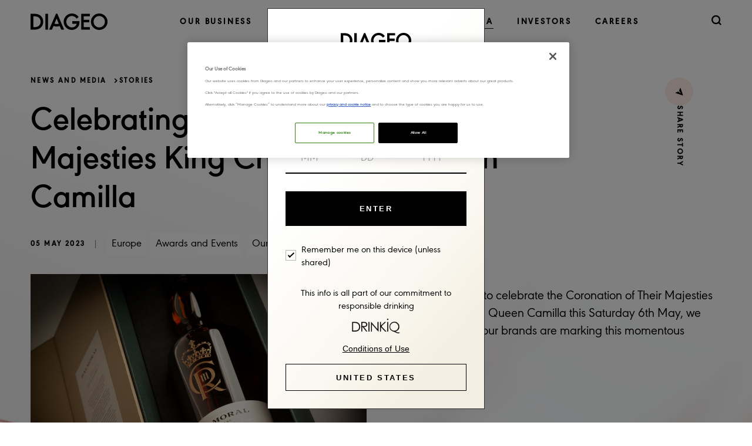

--- FILE ---
content_type: text/html; charset=utf-8
request_url: https://www.diageo.com/en/news-and-media/stories/2023/celebrating-the-coronation-of-their-majesties-king-charles-iii-queen-camilla
body_size: 30412
content:

<!DOCTYPE html>
<html lang="en" xml:lang="en" xmlns="http://www.w3.org/1999/xhtml"  >
<head>
    <!-- IS-I1-CD-W-152 -->

            <title>Celebrating the Coronation of Their Majesties King Charles III & Queen Camilla | Diageo</title>
<meta http-equiv="X-UA-Compatible" content="IE=edge"><link rel="shortcut icon" type="image/x-icon" href="~/media/E1207BAAF0AE433B825E6FC578A3236C.ico" /><link rel ="canonical" href="https://www.diageo.com/en/news-and-media/stories/2023/celebrating-the-coronation-of-their-majesties-king-charles-iii-queen-camilla" />

    

    
        <meta name="description" content="As people prepare to celebrate the Coronation of Their Majesties King Charles III and Queen Camilla this Saturday 6th May, we take a look at how our brands are marking this momentous occasion." />

<meta http-equiv="Permissions-Policy" content="picture-in-picture=(self 'https://www.youtube-nocookie.com')">
<meta property="og:image" content="https://www.diageo.com/~/media/Images/D/Diageo-V2/Universal/logo/diageo-og-logo.jpg" />
<meta property="twitter:title" content="Celebrating the Coronation of Their Majesties King Charles III &amp; Queen Camilla" />
<meta property="twitter:description" content="As people prepare to celebrate the Coronation of Their Majesties King Charles III and Queen Camilla this Saturday 6th May, we take a look at how our brands are marking this momentous occasion." />
<meta property="og:type" content="website" />
<meta property="twitter:image" content="https://www.diageo.com/~/media/Images/D/Diageo-V2/Universal/logo/diageo-og-logo.jpg" />
<meta property="og:title" content="Celebrating the Coronation of Their Majesties King Charles III &amp; Queen Camilla" />
<meta property="og:site_name" content="www.diageo.com" />
<meta property="twitter:site" content="@Diageo_News" />
<meta property="twitter:card" content="summary" />
<meta property="og:url" content="https://www.diageo.com/en/news-and-media/stories/2023/celebrating-the-coronation-of-their-majesties-king-charles-iii-queen-camilla" />





<!--skipsearch-->
<meta name="viewport" content="width=device-width, initial-scale=1">
<link rel="dns-prefetch" href="https://viz.tools.investis.com/">
<link rel="dns-prefetch" href="https://irs.tools.investis.com/">
<link rel="dns-prefetch" href="https://otp.tools.investis.com/">
<link rel="preconnect" href="https://cdn.fonts.net" />
<link rel="preconnect" href="https://www.google.com" />
<link rel="preconnect" href="https://jnn-pa.googleapis.com" />
<link rel="preconnect" href="https://fonts.gstatic.com" />
<link rel="preconnect" href="https://cdn.quantummetric.com" />
<link rel="preconnect" href="https://www.googletagmanager.com" />
<meta name="apple-mobile-web-app-capable" content="yes">
<meta name="apple-mobile-web-app-status-bar-style" content="default">
<meta name="apple-mobile-web-app-title" content="www.diageo.com">
<meta name="mobile-web-app-capable" content="yes">
<link rel="apple-touch-icon" sizes="180x180" href="/~/media/Images/D/Diageo-V2/Universal/icons/apple-touch-icon.png">
<link rel="icon" type="image/png" sizes="48x48" href="/~/media/Images/D/Diageo-V2/Universal/icons/favicon-48x48.png">
<link rel="icon" type="image/png" sizes="32x32" href="/~/media/Images/D/Diageo-V2/Universal/icons/favicon-32x32.png">
<link rel="icon" type="image/png" sizes="16x16" href="/~/media/Images/D/Diageo-V2/Universal/icons/favicon-16x16.png">
<link rel="stylesheet" href="https://use.typekit.net/stv7sov.css" integrity="sha384-wF8+HbJGa4yd1lrttoZfA9vhYKf/I+27pN7vBT/mvsh5BbbTHeb9A0jLOz19iqY+" crossorigin="anonymous">
<link rel="stylesheet" href="https://cdn.fonts.net/kit/6e0c0eff-fe7f-4a60-b271-87879b1a00e5/6e0c0eff-fe7f-4a60-b271-87879b1a00e5.css" />
<link rel="stylesheet" href="https://cdn.jsdelivr.net/npm/swiper@10/swiper-bundle.min.css" />

<script type="text/javascript" src="https://cdn-ukwest.onetrust.com/consent/ceab42d8-a0d9-407f-9ac4-df8be03f793f/OtAutoBlock.js"></script>
<script src="https://cdn-ukwest.onetrust.com/scripttemplates/otSDKStub.js" type="text/javascript" charset="UTF-8" data-domain-script="ceab42d8-a0d9-407f-9ac4-df8be03f793f"></script>


		
 
<script type="text/javascript">
	function OptanonWrapper(){}
</script>
<script src="https://cdn.jsdelivr.net/npm/lodash/lodash.min.js" integrity="sha384-zLf1drhivOw2tfKhGDyaf5WJRyoel55rh+wBRJuRsqmsnxNEW50D2GDBmU0mrAZf" crossorigin="anonymous"></script>
<script src="https://cdn.jsdelivr.net/npm/vue@3.4.15/dist/vue.global.prod.js" integrity="sha384-/VmwEgm6JAewmpQN374fDBDHuBRnu8ercZITxyVNaQ/MYiOPLay+KEiN9NeyprJ0" crossorigin="anonymous"></script>
<script src="https://cdn.jsdelivr.net/npm/jquery@3/dist/jquery.min.js" integrity="sha384-1H217gwSVyLSIfaLxHbE7dRb3v4mYCKbpQvzx0cegeju1MVsGrX5xXxAvs/HgeFs" crossorigin="anonymous"></script>
<script src="https://cdn.jsdelivr.net/npm/bootstrap@5.0.2/dist/js/bootstrap.bundle.min.js" integrity="sha384-MrcW6ZMFYlzcLA8Nl+NtUVF0sA7MsXsP1UyJoMp4YLEuNSfAP+JcXn/tWtIaxVXM" crossorigin="anonymous"></script>

<script type="text/javascript" src="https://otp.tools.investis.com/assets/cas_refresh/scripts/cas-tool-helper.min.js" ></script>
<script src="https://unpkg.com/imagesloaded@4/imagesloaded.pkgd.min.js" integrity="sha384-YnGSHPPWEUDKMHFPOVmNP7Xyfwx5G0CHet6IoNgiX6CbFZS8gCeIfEgB1MgPwjdI" crossorigin="anonymous"></script>
<script src="https://cdnjs.cloudflare.com/ajax/libs/masonry/4.2.2/masonry.pkgd.min.js" integrity="sha512-JRlcvSZAXT8+5SQQAvklXGJuxXTouyq8oIMaYERZQasB8SBDHZaUbeASsJWpk0UUrf89DP3/aefPPrlMR1h1yQ==" crossorigin="anonymous"></script>



<!--/skipsearch-->


<script type="text/javascript">
$j = jQuery.noConflict();
$ = jQuery.noConflict();
</script>

<script type=’text/javascript’>
jQuery.fn.load = function (callback) {$(window).trigger("load", callback); };
jQuery.fn.bind = function (callback) {$(window).trigger("on", callback); };
jQuery.fn.unbind = function (callback) {$(window).trigger("off", callback); };
</script> 

  <!-- Schema - Webpage -->
<script type="application/ld+json">
{
  "@context": "https://schema.org",
  "@type": "WebPage",
  "@id": "https://www.diageo.com/en/news-and-media/stories/2023/celebrating-the-coronation-of-their-majesties-king-charles-iii-queen-camilla#webpage",
  "url": "https://www.diageo.com/en/news-and-media/stories/2023/celebrating-the-coronation-of-their-majesties-king-charles-iii-queen-camilla",
  "name": "",
  "description": "As people prepare to celebrate the Coronation of Their Majesties King Charles III and Queen Camilla this Saturday 6th May, we take a look at how our brands are marking this momentous occasion.",
  "isPartOf": {"@id": "https://www.diageo.com/#website"},
  "inLanguage": "en-GB",
  "datePublished": "Wed, 26 Feb 2025 14:42:30",
  "dateModified": ""    
}
</script>  <!-- Schema - Organization -->
<script type="application/ld+json">
{"@type": "Organization", "@id": "https://www.diageo.com/#organization"}
</script>  <!-- Schema - Breadcrumbs -->

<script type="application/ld+json">
{
  "@context": "https://schema.org",
  "@type": "BreadcrumbList",
  "@id": "http://www.diageo.com/en#breadcrumb",
  "itemListElement": [
          {"@type": "ListItem","position": 1,"name": "Home","item": "http://www.diageo.com/en"},
          {"@type": "ListItem","position": 2,"name": "News and media","item": "http://www.diageo.com/en/news-and-media"},
          {"@type": "ListItem","position": 3,"name": "Stories","item": "http://www.diageo.com/en/news-and-media/stories"}
  ]
}
</script>

	


<!-- Google Tag Manager GTM-KWVVFQ-->
<script>(function(w,d,s,l,i){w[l]=w[l]||[];w[l].push({'gtm.start':
new Date().getTime(),event:'gtm.js'});var f=d.getElementsByTagName(s)[0],
j=d.createElement(s),dl=l!='dataLayer'?'&l='+l:'';j.async=true;j.src=
'https://www.googletagmanager.com/gtm.js?id='+i+dl;f.parentNode.insertBefore(j,f);
})(window,document,'script','dataLayer','GTM-KWVVFQ');</script>
<!-- End Google Tag Manager -->


    <link href="/en/stylesheets/shared/bootstrap.css?revision=7f6efb2f-214d-4ae3-8854-0e9baf4c27ff" rel="stylesheet" type="text/css" media="all" />
<link href="/en/stylesheets/shared/variables.css?revision=48d96b4b-d763-4b9d-a9ea-fc95afe763ef" rel="stylesheet" type="text/css" media="all" />
<link href="/en/stylesheets/shared/animation.css?revision=81b42491-7909-4983-af8f-8348081f625f" rel="stylesheet" type="text/css" media="all" />
<link href="/en/stylesheets/shared/global.css?revision=15d73aca-ccbd-4754-8bbb-87827f8b2409" rel="stylesheet" type="text/css" media="all" />
<link href="/en/stylesheets/shared/mmenu.css?revision=95d57b4a-915d-48f1-a494-c8baf8dcc7be" rel="stylesheet" type="text/css" media="all" />
<link href="/en/stylesheets/shared/header.css?revision=aafba01f-3149-414c-ba9d-220e554071a1" rel="stylesheet" type="text/css" media="all" />
<link href="/en/stylesheets/shared/footer.css?revision=b0b0bb80-5e98-4da2-abfe-71403dac5136" rel="stylesheet" type="text/css" media="all" />
<link href="/en/stylesheets/shared/quote.css?revision=2a317b55-06b1-47ce-a195-a6258e4fde3b" rel="stylesheet" type="text/css" media="all" />
<link href="/en/stylesheets/shared/large-image-carousel.css?revision=b1f875e1-5e45-44f3-b30a-ed67b8d4f119" rel="stylesheet" type="text/css" media="all" />
<link href="/en/stylesheets/shared/gradient-hero-banner.css?revision=0b02948b-ad7c-4545-b7d5-b5be1e94b25f" rel="stylesheet" type="text/css" media="all" />
<link href="/en/stylesheets/shared/video-and-image-stories.css?revision=faf5bf24-0bf2-44c4-8a97-23cf57601cb0" rel="stylesheet" type="text/css" media="all" />
<link href="/en/stylesheets/shared/press-release-banner.css?revision=278aea91-c45c-44bf-8ffe-7b92811327c0" rel="stylesheet" type="text/css" media="all" />
<link href="/en/stylesheets/shared/stories-banner.css?revision=04605ec1-ceb7-4a20-a322-88605de33c73" rel="stylesheet" type="text/css" media="all" />
<link href="/en/stylesheets/shared/press-release-carousel.css?revision=8a2b1e2a-04df-43ae-b1a8-37ebc183d40f" rel="stylesheet" type="text/css" media="all" />
<link href="/en/stylesheets/shared/image-carousel.css?revision=067630cd-e02b-4a34-9d1b-7b441e87cf57" rel="stylesheet" type="text/css" media="all" />
<link href="/en/stylesheets/shared/stats.css?revision=13db0d75-9bdc-40ea-8b94-41b3129dfc66" rel="stylesheet" type="text/css" media="all" />
<link href="/en/stylesheets/shared/social-signpost.css?revision=f6560fdc-8de8-4bae-b8e8-21f64aa173ec" rel="stylesheet" type="text/css" media="all" />
<link href="/en/stylesheets/shared/self-serve.css?revision=07af34e8-24eb-46a2-bfb5-0e77aa8ec59c" rel="stylesheet" type="text/css" media="all" />
<link href="/en/stylesheets/shared/page-breaker.css?revision=0f59d511-51e7-4443-951b-44eccdf76234" rel="stylesheet" type="text/css" media="all" />
<link href="/en/stylesheets/shared/hero-banner-home-page.css?revision=e83baa18-637c-44f6-9127-1c961e89a45c" rel="stylesheet" type="text/css" media="all" />
<link href="/en/stylesheets/shared/full-width-banner.css?revision=913d9b49-e1b2-44e4-af14-15f561243a0f" rel="stylesheet" type="text/css" media="all" />
<link href="/en/stylesheets/shared/product-carousel.css?revision=f76b70d6-9d16-41df-9459-9657cdc1a62b" rel="stylesheet" type="text/css" media="all" />
<link href="/en/stylesheets/shared/portfolio-carousel.css?revision=6e95e02e-6595-4acb-b63a-498c0d779d93" rel="stylesheet" type="text/css" media="all" />
<link href="/en/stylesheets/shared/module-background-video-with-signposts.css?revision=bbdc2fc8-0ec3-4f28-b2a7-5e728a4f81c1" rel="stylesheet" type="text/css" media="all" />
<link href="/en/stylesheets/shared/text-stats-quote-content.css?revision=601e3e24-124d-4492-8f86-d5c8baf804c0" rel="stylesheet" type="text/css" media="all" />
<link href="/en/stylesheets/shared/two-column-image-text.css?revision=e0e12bcf-1c52-4151-aabd-de555b3d1084" rel="stylesheet" type="text/css" media="all" />
<link href="/en/stylesheets/shared/job-searchbanner.css?revision=f02ef3df-ebc7-4438-b34a-76712aa52e44" rel="stylesheet" type="text/css" media="all" />
<link href="/en/stylesheets/shared/module-text-image-video.css?revision=d30dc6b1-ef24-4884-b5b3-35b8de1107e4" rel="stylesheet" type="text/css" media="all" />
<link href="/en/stylesheets/shared/icons-and-text-content.css?revision=fd1940ff-d24c-4783-a41b-999dcd552e8d" rel="stylesheet" type="text/css" media="all" />
<link href="/en/stylesheets/shared/module-three-featured-signposts.css?revision=d6272b88-ee2c-4cee-9b3b-6b08a917d30c" rel="stylesheet" type="text/css" media="all" />
<link href="/en/stylesheets/shared/career-hero-banner.css?revision=f24be368-51ca-40e3-95de-f15d1edc1339" rel="stylesheet" type="text/css" media="all" />
<link href="/en/stylesheets/shared/background-video-images-content.css?revision=02566ebe-937a-49b5-ae02-378a58b81f43" rel="stylesheet" type="text/css" media="all" />
<link href="/en/stylesheets/shared/quote-and-text-carousel.css?revision=7dec2cf5-f9dd-45e2-8df1-b26f50b70512" rel="stylesheet" type="text/css" media="all" />
<link href="/en/stylesheets/shared/module-three-pillars-content.css?revision=8e328a20-6b83-45a8-97bb-704b92a3d994" rel="stylesheet" type="text/css" media="all" />
<link href="/en/stylesheets/shared/accordion-with-icons.css?revision=a92e6dc4-78a7-4528-b41e-cbe1419a4f52" rel="stylesheet" type="text/css" media="all" />
<link href="/en/stylesheets/shared/module-text-and-stat-content.css?revision=bf4c586e-2874-46d4-8a42-1008d83a2266" rel="stylesheet" type="text/css" media="all" />
<link href="/en/stylesheets/shared/module-text-image.css?revision=4cc1df6d-ce7f-4355-9569-7aaeae851303" rel="stylesheet" type="text/css" media="all" />
<link href="/en/stylesheets/shared/four-signpost-carousel.css?revision=ce9fdbf1-6705-4fda-aa34-c68cbb36580a" rel="stylesheet" type="text/css" media="all" />
<link href="/en/stylesheets/shared/module-image-text-signpost.css?revision=e4468691-2759-4bfd-8b15-6ba51a8138a8" rel="stylesheet" type="text/css" media="all" />
<link href="/en/stylesheets/shared/configurable-text.css?revision=ecfc15df-abc1-4532-9f47-610a29aafa1f" rel="stylesheet" type="text/css" media="all" />
<link href="/en/stylesheets/shared/landing-hero-banner.css?revision=be085a2b-092f-4023-a2eb-996bad297690" rel="stylesheet" type="text/css" media="all" />
<link href="/en/stylesheets/shared/module-in-page-navigation.css?revision=920257b1-acba-406a-9459-647c02f32c37" rel="stylesheet" type="text/css" media="all" />
<link href="/en/stylesheets/shared/module-job-cards.css?revision=e4434d67-c467-49cf-aba3-b5ed2d4f3d59" rel="stylesheet" type="text/css" media="all" />
<link href="/en/stylesheets/shared/vertical-accordion.css?revision=a799838d-7f89-4060-ac9a-9e45eb692fbc" rel="stylesheet" type="text/css" media="all" />
<link href="/en/stylesheets/shared/video-carousel.css?revision=1c75447b-dc0b-4f62-8749-b555b2395b48" rel="stylesheet" type="text/css" media="all" />
<link href="/en/stylesheets/shared/upcoming-events.css?revision=e7a6536a-cccb-4060-9d1c-49d08f66ef53" rel="stylesheet" type="text/css" media="all" />
<link href="/en/stylesheets/shared/module-two-column-text.css?revision=5bc46398-f0f4-42e3-bee9-f692053d6995" rel="stylesheet" type="text/css" media="all" />
<link href="/en/stylesheets/shared/standard-accordion.css?revision=2245e509-f5e9-46ed-be6e-cdcbac05bb61" rel="stylesheet" type="text/css" media="all" />
<link href="/en/stylesheets/shared/global-templates.css?revision=ef4e1faa-bdeb-448c-b35b-4db418a90d59" rel="stylesheet" type="text/css" media="all" />
<link href="/en/stylesheets/shared/share-price-content.css?revision=1e526dd0-3d44-498c-9cb1-29421822c5a5" rel="stylesheet" type="text/css" media="all" />
<link href="/en/stylesheets/shared/module-text-pie-chart.css?revision=dd1e08e3-65de-4f9f-b2bf-e0c3a66f4f50" rel="stylesheet" type="text/css" media="all" />
<link href="/en/stylesheets/shared/module-history-timeline.css?revision=4767bf89-5196-48f4-9a0d-65cc5ba916e6" rel="stylesheet" type="text/css" media="all" />
<link href="/en/stylesheets/shared/module-brand-caraousel.css?revision=6180081b-b581-4b06-b06d-f780e7b1c74c" rel="stylesheet" type="text/css" media="all" />
<link href="/en/stylesheets/shared/circle-infographic-image.css?revision=9a0abd77-72c5-4e4e-9d92-85422bdc07b9" rel="stylesheet" type="text/css" media="all" />
<link href="/en/stylesheets/shared/result-summary.css?revision=513030d2-6d19-41f9-a0ed-76c99c4661f0" rel="stylesheet" type="text/css" media="all" />
<link href="/en/stylesheets/shared/module-vertical-step-by-step-timeline.css?revision=dc7907a0-062a-4f59-bbe3-77b7b3deb4db" rel="stylesheet" type="text/css" media="all" />
<link href="/en/stylesheets/shared/job-details.css?revision=646c30fd-83b0-4fef-8c58-910a6d7554f4" rel="stylesheet" type="text/css" media="all" />
<link href="/en/stylesheets/shared/module-alert-banner.css?revision=f03d1421-236e-487f-8b6a-45914ad1be17" rel="stylesheet" type="text/css" media="all" />
<link href="/en/stylesheets/shared/growth-accordion.css?revision=2ae47053-aa87-46d4-b329-e156fbbb5414" rel="stylesheet" type="text/css" media="all" />
<link href="/en/stylesheets/shared/module-multiple-tabs.css?revision=a146f2bb-2c79-468f-9ed5-9463ba01baae" rel="stylesheet" type="text/css" media="all" />
<link href="/en/stylesheets/shared/module-landing-results-interactive.css?revision=66bb588c-455b-45d4-b7fb-6f8f15f5d8c1" rel="stylesheet" type="text/css" media="all" />
<link href="/en/stylesheets/shared/module-three-stats-icon.css?revision=c730aa11-017d-4f4f-b158-384d41c5ea6c" rel="stylesheet" type="text/css" media="all" />
<link href="/en/stylesheets/shared/module-expanding-quote-image.css?revision=49031a96-8dad-46c8-b3dd-0d3e280dde0c" rel="stylesheet" type="text/css" media="all" />
<link href="/en/stylesheets/shared/stories-hero-banner.css?revision=b603c00d-68a3-4871-b550-7c4812877e19" rel="stylesheet" type="text/css" media="all" />
<link href="/en/stylesheets/shared/module-footer-signpost.css?revision=6541d2fb-7ac8-4a88-a8c1-607b67daaaa1" rel="stylesheet" type="text/css" media="all" />
<link href="/en/stylesheets/shared/module-trend-vertical-accordion.css?revision=4995cad3-d0af-4a73-9080-23589fd4050a" rel="stylesheet" type="text/css" media="all" />
<link href="/en/stylesheets/shared/module-stories-masonary-feed.css?revision=9f83e91a-9b7b-405a-9615-2ea26df6c9f9" rel="stylesheet" type="text/css" media="all" />
<link href="/en/stylesheets/shared/module-methodology.css?revision=98b0a089-84e3-4e88-8689-b57c8c4279a1" rel="stylesheet" type="text/css" media="all" />
<link href="/en/stylesheets/shared/utility.css?revision=8956ca00-dc9f-45dd-9a67-29aa67196af7" rel="stylesheet" type="text/css" media="all" />
<link href="/en/stylesheets/shared/module-multiple-links.css?revision=3c1c61f6-f4cb-444e-905c-f1aa43ba7b8a" rel="stylesheet" type="text/css" media="all" />
<link href="/en/stylesheets/shared/module-full-width-image-video-card.css?revision=afb799b1-fc9b-47fc-90d4-11ea81b0ecaf" rel="stylesheet" type="text/css" media="all" />
<link href="/en/stylesheets/shared/module-header-signpost.css?revision=9f275422-49e3-4883-af7d-5ddb7e01f5d2" rel="stylesheet" type="text/css" media="all" />
<link href="/en/stylesheets/shared/module-culture-right-module.css?revision=8cafa4de-ec1b-450f-8bd4-f4275ac98ab3" rel="stylesheet" type="text/css" media="all" />
<link href="/en/stylesheets/shared/module-three-column-staggered-image-and-text.css?revision=956d6f28-e4bf-4299-8ff6-be74eb22a75a" rel="stylesheet" type="text/css" media="all" />
<link href="/en/stylesheets/shared/module-trend-hero-banner.css?revision=80b03fe9-0d4f-4ec7-86ba-b8efdfe86547" rel="stylesheet" type="text/css" media="all" />
<link href="/en/stylesheets/shared/module-homepage-hero-banner.css?revision=c8883f80-a018-41c7-a888-d611d03952b4" rel="stylesheet" type="text/css" media="all" />
<link href="/en/stylesheets/shared/module-stories-carousel.css?revision=83446296-f324-40a4-86b3-3450600c3644" rel="stylesheet" type="text/css" media="all" />
<link href="/en/stylesheets/shared/module-quote-stat.css?revision=1b567e48-b36d-43fc-90c1-f9ea3620faf3" rel="stylesheet" type="text/css" media="all" />
<link href="/en/stylesheets/shared/module-numbered-carousel.css?revision=fb1b1459-48c9-4f1d-8555-fb4ec34113dc" rel="stylesheet" type="text/css" media="all" />
<link href="/en/stylesheets/shared/module-map-interactive.css?revision=899a66e2-e1fc-4d04-a1cc-b8542337c16d" rel="stylesheet" type="text/css" media="all" />
<link href="/en/stylesheets/shared/module-trend-year-interactive.css?revision=6ab6af25-3f06-4115-a668-5ed48a4d69d9" rel="stylesheet" type="text/css" media="all" />
<link href="/en/stylesheets/shared/module-map-interactive-bubble-animation.css?revision=0b5b37fd-bcb0-4ac8-ac0f-7c824ea358f5" rel="stylesheet" type="text/css" media="all" />
<link href="/en/stylesheets/shared/module-trend-year-bubble-animation.css?revision=4df9df17-f4ed-4a3d-9fe9-d7d03911c0bb" rel="stylesheet" type="text/css" media="all" />
<link href="/en/stylesheets/shared/diageo-corp-agegate.css?revision=bdc80c41-eeb6-4802-97d5-dc00ba5442a4" rel="stylesheet" type="text/css" media="all" />
<link href="/en/stylesheets/shared/module-text-img-and-audio-robust-investment.css?revision=3bee8b2e-c987-481a-8ba3-9aa2d2daed1e" rel="stylesheet" type="text/css" media="all" />
<link href="/en/stylesheets/shared/module-portrait-story.css?revision=5c5e2930-9194-416f-9cdf-8ff587cca7d9" rel="stylesheet" type="text/css" media="all" />
<link href="/en/stylesheets/shared/module-regional-performance-map.css?revision=c6328579-7b24-4ed6-ab92-bc637c1d8376" rel="stylesheet" type="text/css" media="all" />
<link href="/en/stylesheets/shared/module--financial-performance.css?revision=fd0d29d5-4f02-4977-b2df-a20626733492" rel="stylesheet" type="text/css" media="all" />
<link href="/en/stylesheets/shared/module-icon-text-cards.css?revision=279434a8-c4e5-49e0-ace8-bd720ca94750" rel="stylesheet" type="text/css" media="all" />
<link href="/en/stylesheets/shared/module-video-panel-carousel.css?revision=c64aa1a8-025c-4874-bd3f-4052e2794b1f" rel="stylesheet" type="text/css" media="all" />


    

    

    

    

     <!-- Investis Sitecore common GTM -->
<script data-type="text/javascript" type="opt-in" data-name="performanceCookies">(function(w,d,s,l,i){w[l]=w[l]||[];w[l].push({'gtm.start':
new Date().getTime(),event:'gtm.js'});var f=d.getElementsByTagName(s)[0],
j=d.createElement(s),dl=l!='dataLayer'?'&l='+l:'';j.async=true;j.src=
'https://www.googletagmanager.com/gtm.js?id='+i+dl;f.parentNode.insertBefore(j,f);
})(window,document,'script','dataLayer','GTM-T7HFFG4');</script>
<!-- End Investis Sitecore common GTM -->
</head>
<body id="ip3-celebrating-the-coronation-of-their-majesties-king-charles-iii-queen-camilla" class="chrome131 ip3-2023 ip3-stories ip3-news-and-media ip3-normal mis-production ip3-level5 nojs">
    <!-- Google Tag Manager (noscript) GTM-KWVVFQ-->
<noscript><iframe src="
https://www.googletagmanager.com/ns.html?id=GTM-KWVVFQ
" 
height="0" width="0" style="display:none;visibility:hidden"></iframe></noscript>
<!-- End Google Tag Manager (noscript) -->
<!-- Google Tag Manager (noscript) GTM-5HNGHNC-->
<noscript><iframe src="
https://www.googletagmanager.com/ns.html?id=GTM-5HNGHNC
" 
height="0" width="0" style="display:none;visibility:hidden"></iframe></noscript>
<!-- End Google Tag Manager (noscript) -->
<!-- Google Tag Manager (noscript) GTM-KXMNR5T-->
<noscript><iframe src="
https://www.googletagmanager.com/ns.html?id=GTM-KXMNR5T
" 
height="0" width="0" style="display:none;visibility:hidden"></iframe></noscript>
<!-- End Google Tag Manager (noscript) -->
 <!--  Investis Sitecore common GTM  (noscript) -->
<noscript><iframe src="https://www.googletagmanager.com/ns.html?id=GTM-T7HFFG4"
height="0" width="0" style="display:none;visibility:hidden"></iframe></noscript>
<!-- End  Investis Sitecore common GTM  (noscript) -->

    <script type="text/javascript">
	    var ismvc = true;
        var bodyItem = document.getElementsByTagName("body")[0];
        var value = "";
        value = bodyItem.attributes['class'].nodeValue;
        bodyItem.className = value.replace("nojs", "hasjs");
    </script>

    
    

    
    

    

    
<!--skipsearch-->

<header class="header ">
  
<div class="sktmain invisible">
  <a class="skip-to-main" href="#maincontentwrapper">Skip to main content</a>
</div>
<section class="header-wrapper d-flex align-items-center">
  <div class="container-fluid">
    <div class="d-flex justify-content-between header-wrapper-inner align-items-center">
      <div class="logo-wrapper">
        <a href="/en" title="Link to Homepage" class="d-flex m-0">
          <span class="invisible">Link to Homepage</span>
          <figure>
            <img src="/~/media/Images/D/Diageo-V2/Universal/logo/Logo.svg" alt="Diageo Logo For Homepage" width="131" height="28" class="logoDark" />
            <img src="/~/media/Images/D/Diageo-V2/Universal/logo/logo_light.svg" alt="Diageo – link to home page" width="131" height="28" class="logoLight" />
            <figcaption>Diageo Logo For Homepage</figcaption>
          </figure>
        </a>
      </div>
      <div class="navigation-wrapper d-none d-xl-flex">
        


    <div class="main-nav-level-1 level1 haschildren first">
     	 <a href="/en/our-business" role="link" tabindex="0" class="navigation" ><span class="text"><span class="invisible"> Link to</span>Our business<span class="invisible"> page</span></span></a>
     

      	<div class="sub-navigation hideForOther">
        <div class="theme-brown sub-navigation-bg">
        <div class="container-fluid position-relative">
        <div class="row">
        <div class="col-lg-11">
        <div class="row">
        <div class="col-lg-4 col-12 position-relative p-0">
      <div class="first-nav">
        


    <div class="main-nav-level-2 level2 first">
      	<a href="/en/our-business/diageo-at-a-glance" role="link" tabindex="0" class="subnav-font" ><span class="text"><span class="invisible"> Link to</span>Diageo at a glance<span class="invisible"> page</span></span></a>
     

    </div>
    <div class="main-nav-level-2 level2">
      	<a href="/en/our-business/building-world-class-brands" role="link" tabindex="0" class="subnav-font" ><span class="text"><span class="invisible"> Link to</span>Building world class brands<span class="invisible"> page</span></span></a>
     

    </div>
    <div class="main-nav-level-2 level2">
      	<a href="/en/our-business/innovation" role="link" tabindex="0" class="subnav-font" ><span class="text"><span class="invisible"> Link to</span>Innovation<span class="invisible"> page</span></span></a>
     

    </div>
    <div class="main-nav-level-2 level2">
      	<a href="/en/our-business/luxury" role="link" tabindex="0" class="subnav-font" ><span class="text"><span class="invisible"> Link to</span>Luxury<span class="invisible"> page</span></span></a>
     

    </div>
    <div class="main-nav-level-2 level2">
      	<a href="/en/our-business/our-strategy" role="link" tabindex="0" class="subnav-font" ><span class="text"><span class="invisible"> Link to</span>Our strategy<span class="invisible"> page</span></span></a>
     

    </div>
    <div class="main-nav-level-2 level2">
      	<a href="/en/our-business/our-business-model" role="link" tabindex="0" class="subnav-font" ><span class="text"><span class="invisible"> Link to</span>Our business model<span class="invisible"> page</span></span></a>
     

    </div>
    <div class="main-nav-level-2 level2 haschildren">
        <a href="/en/our-business/where-we-operate" role="link" tabindex="0" class="subnav-font" ><span class="text"><span class="invisible"> Link to</span>Where we operate<span class="invisible"> page</span></span><span class="nav-icon icon-chevron-right"></span></a>
     

      <div class="second-nav">
        


    <div class="main-nav-level-3 level3 first">
      	<a href="/en/our-business/where-we-operate/africa" role="link" tabindex="0" class="subnav-font" ><span class="text"><span class="invisible"> Link to</span>Africa<span class="invisible"> page</span></span></a>
     

    </div>
    <div class="main-nav-level-3 level3">
      	<a href="/en/our-business/where-we-operate/asia-pacific" role="link" tabindex="0" class="subnav-font" ><span class="text"><span class="invisible"> Link to</span>Asia Pacific<span class="invisible"> page</span></span></a>
     

    </div>
    <div class="main-nav-level-3 level3">
      	<a href="/en/our-business/where-we-operate/europe" role="link" tabindex="0" class="subnav-font" ><span class="text"><span class="invisible"> Link to</span>Europe<span class="invisible"> page</span></span></a>
     

    </div>
    <div class="main-nav-level-3 level3">
      	<a href="/en/our-business/where-we-operate/latin-america-and-caribbean" role="link" tabindex="0" class="subnav-font" ><span class="text"><span class="invisible"> Link to</span>Latin America and Caribbean<span class="invisible"> page</span></span></a>
     

    </div>
    <div class="main-nav-level-3 level3">
      	<a href="/en/our-business/where-we-operate/north-america" role="link" tabindex="0" class="subnav-font" ><span class="text"><span class="invisible"> Link to</span>North America<span class="invisible"> page</span></span></a>
     

    </div>
    <div class="main-nav-level-3 level3 last">
      	<a href="/en/our-business/where-we-operate/global-travel" role="link" tabindex="0" class="subnav-font" ><span class="text"><span class="invisible"> Link to</span>Global Travel<span class="invisible"> page</span></span></a>
     

    </div>

      </div>
    </div>
    <div class="main-nav-level-2 level2 haschildren">
        <a href="/en/our-business/our-history" role="link" tabindex="0" class="subnav-font" ><span class="text"><span class="invisible"> Link to</span>Our history<span class="invisible"> page</span></span><span class="nav-icon icon-chevron-right"></span></a>
     

      <div class="second-nav">
        


    <div class="main-nav-level-3 level3 first last">
      	<a href="/en/our-business/our-history/the-archive" role="link" tabindex="0" class="subnav-font" ><span class="text"><span class="invisible"> Link to</span>The archive<span class="invisible"> page</span></span></a>
     

    </div>

      </div>
    </div>
    <div class="main-nav-level-2 level2">
      	<a href="/en/our-business/board-of-directors" role="link" tabindex="0" class="subnav-font" ><span class="text"><span class="invisible"> Link to</span>Board of Directors<span class="invisible"> page</span></span></a>
     

    </div>
    <div class="main-nav-level-2 level2">
      	<a href="/en/our-business/executive-committee" role="link" tabindex="0" class="subnav-font" ><span class="text"><span class="invisible"> Link to</span>Executive Committee<span class="invisible"> page</span></span></a>
     

    </div>
    <div class="main-nav-level-2 level2 haschildren last">
        <a href="/en/our-business/corporate-governance" role="link" tabindex="0" class="subnav-font" ><span class="text"><span class="invisible"> Link to</span>Corporate governance<span class="invisible"> page</span></span><span class="nav-icon icon-chevron-right"></span></a>
     

      <div class="second-nav">
        


    <div class="main-nav-level-3 level3 haschildren first">
        <a href="/en/our-business/corporate-governance/code-of-business-conduct" role="link" tabindex="0" class="subnav-font" ><span class="text"><span class="invisible"> Link to</span>Code of business conduct<span class="invisible"> page</span></span><span class="nav-icon icon-chevron-right"></span></a>
     

      <div class="third-nav">
        


    <div class="main-nav-level-4 level4 first last">
      	<a href="/en/our-business/corporate-governance/code-of-business-conduct/policies-and-standards" role="link" tabindex="0" class="subnav-font" ><span class="text"><span class="invisible"> Link to</span>Policies and standards<span class="invisible"> page</span></span></a>
     

    </div>

      </div>
    </div>
    <div class="main-nav-level-3 level3">
      	<a href="/en/our-business/corporate-governance/board-diversity" role="link" tabindex="0" class="subnav-font" ><span class="text"><span class="invisible"> Link to</span>Board diversity<span class="invisible"> page</span></span></a>
     

    </div>
    <div class="main-nav-level-3 level3">
      	<a href="/en/our-business/corporate-governance/committees" role="link" tabindex="0" class="subnav-font" ><span class="text"><span class="invisible"> Link to</span>Committees<span class="invisible"> page</span></span></a>
     

    </div>
    <div class="main-nav-level-3 level3">
      	<a href="/en/our-business/corporate-governance/compliance" role="link" tabindex="0" class="subnav-font" ><span class="text"><span class="invisible"> Link to</span>Compliance<span class="invisible"> page</span></span></a>
     

    </div>
    <div class="main-nav-level-3 level3">
      	<a href="/en/our-business/corporate-governance/risk-management" role="link" tabindex="0" class="subnav-font" ><span class="text"><span class="invisible"> Link to</span>Risk management<span class="invisible"> page</span></span></a>
     

    </div>
    <div class="main-nav-level-3 level3">
      	<a href="/en/our-business/corporate-governance/subsidiary-governance" role="link" tabindex="0" class="subnav-font" ><span class="text"><span class="invisible"> Link to</span>Subsidiary governance<span class="invisible"> page</span></span></a>
     

    </div>
    <div class="main-nav-level-3 level3 last">
      	<a href="/en/our-business/corporate-governance/remuneration-at-diageo" role="link" tabindex="0" class="subnav-font" ><span class="text"><span class="invisible"> Link to</span>Remuneration at Diageo<span class="invisible"> page</span></span></a>
     

    </div>

      </div>
    </div>

      </div>
      	</div>
          <div class="col-lg-3 col-12 subnav-image-signpost">
                  <div class="signpost-image lazy">
                    <img src="/~/media/Images/D/Diageo-V2/Universal/header/our-business-nav-image.webp?iar=0" alt="Different types of liquor brands" />
                  </div>
                                                           <a class="cta cta--text-link" role="button" aria-label="Download" 


href='/en/our-business/building-world-class-brands' data-linktype='internal'>
                     <span class="cta__inner">
                         <span class="cta__label">Building world class brands</span> 
                         <span class="cta__icon icon-chevron-right"></span> 
                     </span>
                    </a>
          </div>
          <div class="col-lg-3 offset-lg-1 col-12 subnav-content-signpost">
            	<p class="h4">Our business</p>
                <div class="singpost-content">
                    <p class="body">We’re a global leader in premium drinks, the most exciting consumer products space.</p>
                </div>
                <a href="/en/our-business" class="cta cta--primary animate animate--expand-cta" role="button" aria-label="Learn More" >
                  <span class="cta__inner">
                      <span class="cta__label">Learn More</span>
                  </span>
                </a>
          </div>
        </div>
        <div class="share-button">
          <div class="share-button__share-icon d-flex gap-sm-3 align-items-center" data-trigger>
            <button class="action-button d-flex icon-close menu-close" aria-label="Share Press Release" data-action-button tabindex="0">
          </button>
            <span class="button">Close</span>
          </div>
         </div>
        </div>
        </div>
        </div>
        </div>
        </div>
    </div>
    <div class="main-nav-level-1 level1 haschildren">
     	 <a href="/en/our-brands/brand-explorer" role="link" tabindex="0" class="navigation" ><span class="text"><span class="invisible"> Link to</span>Our brands<span class="invisible"> page</span></span></a>
     

      	<div class="sub-navigation hideForOther">
        <div class="theme- sub-navigation-bg">
        <div class="container-fluid position-relative">
        <div class="row">
        <div class="col-lg-11">
        <div class="row">
        <div class="col-lg-4 col-12 position-relative p-0">
      <div class="first-nav">
        


    <div class="main-nav-level-2 level2 haschildren first">
        <a href="/en/our-brands/brand-explorer" role="link" tabindex="0" class="subnav-font" ><span class="text"><span class="invisible"> Link to</span>Brand explorer<span class="invisible"> page</span></span><span class="nav-icon icon-chevron-right"></span></a>
     

      <div class="second-nav">
        


    <div class="main-nav-level-3 level3 first">
      	<a href="/en/our-brands/brand-explorer/guinness" role="link" tabindex="0" class="subnav-font" ><span class="text"><span class="invisible"> Link to</span>Guinness<span class="invisible"> page</span></span></a>
     

    </div>
    <div class="main-nav-level-3 level3">
      	<a href="/en/our-brands/brand-explorer/tanqueray" role="link" tabindex="0" class="subnav-font" ><span class="text"><span class="invisible"> Link to</span>Tanqueray<span class="invisible"> page</span></span></a>
     

    </div>
    <div class="main-nav-level-3 level3">
      	<a href="/en/our-brands/brand-explorer/baileys" role="link" tabindex="0" class="subnav-font" ><span class="text"><span class="invisible"> Link to</span>Baileys<span class="invisible"> page</span></span></a>
     

    </div>
    <div class="main-nav-level-3 level3">
      	<a href="/en/our-brands/brand-explorer/smirnoff" role="link" tabindex="0" class="subnav-font" ><span class="text"><span class="invisible"> Link to</span>Smirnoff<span class="invisible"> page</span></span></a>
     

    </div>
    <div class="main-nav-level-3 level3">
      	<a href="/en/our-brands/brand-explorer/captain-morgan" role="link" tabindex="0" class="subnav-font" ><span class="text"><span class="invisible"> Link to</span>Captain Morgan<span class="invisible"> page</span></span></a>
     

    </div>
    <div class="main-nav-level-3 level3">
      	<a href="/en/our-brands/brand-explorer/buchanans" role="link" tabindex="0" class="subnav-font" ><span class="text"><span class="invisible"> Link to</span>Buchanan's<span class="invisible"> page</span></span></a>
     

    </div>
    <div class="main-nav-level-3 level3">
      	<a href="/en/our-brands/brand-explorer/ciroc" role="link" tabindex="0" class="subnav-font" ><span class="text"><span class="invisible"> Link to</span>CÎROC<span class="invisible"> page</span></span></a>
     

    </div>
    <div class="main-nav-level-3 level3">
      	<a href="/en/our-brands/brand-explorer/crown-royal" role="link" tabindex="0" class="subnav-font" ><span class="text"><span class="invisible"> Link to</span>Crown Royal<span class="invisible"> page</span></span></a>
     

    </div>
    <div class="main-nav-level-3 level3">
      	<a href="/en/our-brands/brand-explorer/don-julio" role="link" tabindex="0" class="subnav-font" ><span class="text"><span class="invisible"> Link to</span>Don Julio<span class="invisible"> page</span></span></a>
     

    </div>
    <div class="main-nav-level-3 level3">
      	<a href="/en/our-brands/brand-explorer/gordons" role="link" tabindex="0" class="subnav-font" ><span class="text"><span class="invisible"> Link to</span>Gordon’s<span class="invisible"> page</span></span></a>
     

    </div>
    <div class="main-nav-level-3 level3">
      	<a href="https://www.justerinis.com/rare-whisky/scotland/whisky/jandb-rare/jandb-rare" role="link" tabindex="0" class="subnav-font" target='_blank' title='Opens in a new window'><span class="text"><span class="invisible"> Link to</span>J & B<span class="invisible"> page</span></span></a>
     

    </div>
    <div class="main-nav-level-3 level3">
      	<a href="https://www.ketelone.com/" role="link" tabindex="0" class="subnav-font" target='_blank' title='Opens in a new window'><span class="text"><span class="invisible"> Link to</span>Ketel One Vodka<span class="invisible"> page</span></span></a>
     

    </div>
    <div class="main-nav-level-3 level3 last">
      	<a href="https://www.seedlipdrinks.com/en-gb/" role="link" tabindex="0" class="subnav-font" target='_blank' title='Opens in a new window'><span class="text"><span class="invisible"> Link to</span>Seedlip<span class="invisible"> page</span></span></a>
     

    </div>

      </div>
    </div>
    <div class="main-nav-level-2 level2 haschildren">
        <a href="/en/our-brands/scotch-whisky" role="link" tabindex="0" class="subnav-font" ><span class="text"><span class="invisible"> Link to</span>Scotch whisky<span class="invisible"> page</span></span><span class="nav-icon icon-chevron-right"></span></a>
     

      <div class="second-nav">
        


    <div class="main-nav-level-3 level3 first">
      	<a href="/en/our-brands/scotch-whisky/johnnie-walker" role="link" tabindex="0" class="subnav-font" ><span class="text"><span class="invisible"> Link to</span>Johnnie Walker<span class="invisible"> page</span></span></a>
     

    </div>
    <div class="main-nav-level-3 level3">
      	<a href="/en/our-brands/scotch-whisky/lagavulin" role="link" tabindex="0" class="subnav-font" ><span class="text"><span class="invisible"> Link to</span>Lagavulin<span class="invisible"> page</span></span></a>
     

    </div>
    <div class="main-nav-level-3 level3">
      	<a href="/en/our-brands/scotch-whisky/talisker" role="link" tabindex="0" class="subnav-font" ><span class="text"><span class="invisible"> Link to</span>Talisker<span class="invisible"> page</span></span></a>
     

    </div>
    <div class="main-nav-level-3 level3">
      	<a href="/en/our-brands/scotch-whisky/mortlach" role="link" tabindex="0" class="subnav-font" ><span class="text"><span class="invisible"> Link to</span>Mortlach<span class="invisible"> page</span></span></a>
     

    </div>
    <div class="main-nav-level-3 level3 last">
      	<a href="/en/our-brands/scotch-whisky/the-singleton" role="link" tabindex="0" class="subnav-font" ><span class="text"><span class="invisible"> Link to</span>The Singleton<span class="invisible"> page</span></span></a>
     

    </div>

      </div>
    </div>
    <div class="main-nav-level-2 level2 last">
      	<a href="/en/our-brands/tequila" role="link" tabindex="0" class="subnav-font" ><span class="text"><span class="invisible"> Link to</span>Tequila<span class="invisible"> page</span></span></a>
     

    </div>

      </div>
      	</div>
          <div class="col-lg-3 col-12 subnav-image-signpost">
                                                </div>
          <div class="col-lg-3 offset-lg-1 col-12 subnav-content-signpost">
            	<p class="h4">Our brands</p>
                <div class="singpost-content">
                </div>
                <a href="/en/our-brands/brand-explorer" class="cta cta--primary animate animate--expand-cta" role="button" aria-label="Learn More" >
                  <span class="cta__inner">
                      <span class="cta__label">Learn More</span>
                  </span>
                </a>
          </div>
        </div>
        <div class="share-button">
          <div class="share-button__share-icon d-flex gap-sm-3 align-items-center" data-trigger>
            <button class="action-button d-flex icon-close menu-close" aria-label="Share Press Release" data-action-button tabindex="0">
          </button>
            <span class="button">Close</span>
          </div>
         </div>
        </div>
        </div>
        </div>
        </div>
        </div>
    </div>
    <div class="main-nav-level-1 level1 haschildren">
     	 <a href="/en/esg" role="link" tabindex="0" class="navigation" ><span class="text"><span class="invisible"> Link to</span>ESG<span class="invisible"> page</span></span></a>
     

      	<div class="sub-navigation hideForOther">
        <div class="theme-green sub-navigation-bg">
        <div class="container-fluid position-relative">
        <div class="row">
        <div class="col-lg-11">
        <div class="row">
        <div class="col-lg-4 col-12 position-relative p-0">
      <div class="first-nav">
        


    <div class="main-nav-level-2 level2 first">
      	<a href="/en/esg/spirit-of-progress-plan" role="link" tabindex="0" class="subnav-font" ><span class="text"><span class="invisible"> Link to</span>Spirit of Progress plan<span class="invisible"> page</span></span></a>
     

    </div>
    <div class="main-nav-level-2 level2 haschildren">
        <a href="/en/esg/responsible-drinking" role="link" tabindex="0" class="subnav-font" ><span class="text"><span class="invisible"> Link to</span>Promote positive drinking<span class="invisible"> page</span></span><span class="nav-icon icon-chevron-right"></span></a>
     

      <div class="second-nav">
        


    <div class="main-nav-level-3 level3 first">
      	<a href="/en/esg/responsible-drinking/moderation" role="link" tabindex="0" class="subnav-font" ><span class="text"><span class="invisible"> Link to</span>Moderation<span class="invisible"> page</span></span></a>
     

    </div>
    <div class="main-nav-level-3 level3">
      	<a href="/en/esg/responsible-drinking/underage-drinking" role="link" tabindex="0" class="subnav-font" ><span class="text"><span class="invisible"> Link to</span>Underage drinking<span class="invisible"> page</span></span></a>
     

    </div>
    <div class="main-nav-level-3 level3">
      	<a href="/en/esg/responsible-drinking/drink-driving" role="link" tabindex="0" class="subnav-font" ><span class="text"><span class="invisible"> Link to</span>Drink driving<span class="invisible"> page</span></span></a>
     

    </div>
    <div class="main-nav-level-3 level3">
      	<a href="/en/esg/responsible-drinking/drinkiq" role="link" tabindex="0" class="subnav-font" ><span class="text"><span class="invisible"> Link to</span>DRINKiQ<span class="invisible"> page</span></span></a>
     

    </div>
    <div class="main-nav-level-3 level3">
      	<a href="/en/esg/responsible-drinking/marketing-code" role="link" tabindex="0" class="subnav-font" ><span class="text"><span class="invisible"> Link to</span>Marketing code<span class="invisible"> page</span></span></a>
     

    </div>
    <div class="main-nav-level-3 level3 last">
      	<a href="/en/esg/responsible-drinking/alcohol-policy" role="link" tabindex="0" class="subnav-font" ><span class="text"><span class="invisible"> Link to</span>Alcohol policy<span class="invisible"> page</span></span></a>
     

    </div>

      </div>
    </div>
    <div class="main-nav-level-2 level2 haschildren">
        <a href="/en/esg/diversity-and-inclusion" role="link" tabindex="0" class="subnav-font" ><span class="text"><span class="invisible"> Link to</span>Inclusion and Diversity<span class="invisible"> page</span></span><span class="nav-icon icon-chevron-right"></span></a>
     

      <div class="second-nav">
        


    <div class="main-nav-level-3 level3 first">
      	<a href="/en/esg/diversity-and-inclusion/inclusive-culture" role="link" tabindex="0" class="subnav-font" ><span class="text"><span class="invisible"> Link to</span>Inclusive culture<span class="invisible"> page</span></span></a>
     

    </div>
    <div class="main-nav-level-3 level3">
      	<a href="/en/esg/diversity-and-inclusion/inclusive-marketing" role="link" tabindex="0" class="subnav-font" ><span class="text"><span class="invisible"> Link to</span>Inclusive marketing<span class="invisible"> page</span></span></a>
     

    </div>
    <div class="main-nav-level-3 level3">
      	<a href="/en/esg/diversity-and-inclusion/supplier-diversity" role="link" tabindex="0" class="subnav-font" ><span class="text"><span class="invisible"> Link to</span>Supplier diversity<span class="invisible"> page</span></span></a>
     

    </div>
    <div class="main-nav-level-3 level3">
      	<a href="/en/esg/diversity-and-inclusion/inclusive-community" role="link" tabindex="0" class="subnav-font" ><span class="text"><span class="invisible"> Link to</span>Inclusive communities<span class="invisible"> page</span></span></a>
     

    </div>
    <div class="main-nav-level-3 level3 last">
      	<a href="/en/esg/diversity-and-inclusion/inclusive-hospitality" role="link" tabindex="0" class="subnav-font" ><span class="text"><span class="invisible"> Link to</span>Inclusive hospitality<span class="invisible"> page</span></span></a>
     

    </div>

      </div>
    </div>
    <div class="main-nav-level-2 level2 haschildren">
        <a href="/en/esg/sustainability" role="link" tabindex="0" class="subnav-font" ><span class="text"><span class="invisible"> Link to</span>Sustainability<span class="invisible"> page</span></span><span class="nav-icon icon-chevron-right"></span></a>
     

      <div class="second-nav">
        


    <div class="main-nav-level-3 level3 first">
      	<a href="/en/esg/sustainability/carbon" role="link" tabindex="0" class="subnav-font" ><span class="text"><span class="invisible"> Link to</span>Carbon<span class="invisible"> page</span></span></a>
     

    </div>
    <div class="main-nav-level-3 level3 haschildren">
        <a href="/en/esg/sustainability/diageo-sustainable-solutions" role="link" tabindex="0" class="subnav-font" ><span class="text"><span class="invisible"> Link to</span>Diageo Sustainable Solutions<span class="invisible"> page</span></span><span class="nav-icon icon-chevron-right"></span></a>
     

      <div class="third-nav">
        


    <div class="main-nav-level-4 level4 first">
      	<a href="/en/esg/sustainability/diageo-sustainable-solutions/applications-and-faqs" role="link" tabindex="0" class="subnav-font" ><span class="text"><span class="invisible"> Link to</span>Applications and FAQs<span class="invisible"> page</span></span></a>
     

    </div>
    <div class="main-nav-level-4 level4 last">
      	<a href="/en/esg/sustainability/diageo-sustainable-solutions/our-previous-challenges" role="link" tabindex="0" class="subnav-font" ><span class="text"><span class="invisible"> Link to</span>Our previous challenges<span class="invisible"> page</span></span></a>
     

    </div>

      </div>
    </div>
    <div class="main-nav-level-3 level3">
      	<a href="/en/esg/sustainability/packaging" role="link" tabindex="0" class="subnav-font" ><span class="text"><span class="invisible"> Link to</span>Packaging<span class="invisible"> page</span></span></a>
     

    </div>
    <div class="main-nav-level-3 level3">
      	<a href="/en/esg/sustainability/responsible-sourcing" role="link" tabindex="0" class="subnav-font" ><span class="text"><span class="invisible"> Link to</span>Responsible Sourcing<span class="invisible"> page</span></span></a>
     

    </div>
    <div class="main-nav-level-3 level3">
      	<a href="/en/esg/sustainability/water" role="link" tabindex="0" class="subnav-font" ><span class="text"><span class="invisible"> Link to</span>Water<span class="invisible"> page</span></span></a>
     

    </div>
    <div class="main-nav-level-3 level3 last">
      	<a href="/en/esg/sustainability/agriculture" role="link" tabindex="0" class="subnav-font" ><span class="text"><span class="invisible"> Link to</span>Agriculture<span class="invisible"> page</span></span></a>
     

    </div>

      </div>
    </div>
    <div class="main-nav-level-2 level2 haschildren">
        <a href="/en/esg/doing-business-the-right-way" role="link" tabindex="0" class="subnav-font" ><span class="text"><span class="invisible"> Link to</span>Doing business the right way<span class="invisible"> page</span></span><span class="nav-icon icon-chevron-right"></span></a>
     

      <div class="second-nav">
        


    <div class="main-nav-level-3 level3 first">
      	<a href="/en/esg/doing-business-the-right-way/how-we-manage-compliance" role="link" tabindex="0" class="subnav-font" ><span class="text"><span class="invisible"> Link to</span>How we manage compliance<span class="invisible"> page</span></span></a>
     

    </div>
    <div class="main-nav-level-3 level3">
      	<a href="/en/esg/doing-business-the-right-way/human-rights" role="link" tabindex="0" class="subnav-font" ><span class="text"><span class="invisible"> Link to</span>Human rights<span class="invisible"> page</span></span></a>
     

    </div>
    <div class="main-nav-level-3 level3">
      	<a href="/en/esg/doing-business-the-right-way/modern-slavery-statement" role="link" tabindex="0" class="subnav-font" ><span class="text"><span class="invisible"> Link to</span>Modern slavery statement<span class="invisible"> page</span></span></a>
     

    </div>
    <div class="main-nav-level-3 level3 last">
      	<a href="/en/esg/doing-business-the-right-way/health-and-safety" role="link" tabindex="0" class="subnav-font" ><span class="text"><span class="invisible"> Link to</span>Health and safety<span class="invisible"> page</span></span></a>
     

    </div>

      </div>
    </div>
    <div class="main-nav-level-2 level2 haschildren">
        <a href="/en/esg/esg-governance-and-reporting-centre" role="link" tabindex="0" class="subnav-font" ><span class="text"><span class="invisible"> Link to</span>ESG governance and reporting centre<span class="invisible"> page</span></span><span class="nav-icon icon-chevron-right"></span></a>
     

      <div class="second-nav">
        


    <div class="main-nav-level-3 level3 first">
      	<a href="/en/esg/esg-governance-and-reporting-centre/esg-reporting-index" role="link" tabindex="0" class="subnav-font" ><span class="text"><span class="invisible"> Link to</span>ESG Reporting Index<span class="invisible"> page</span></span></a>
     

    </div>
    <div class="main-nav-level-3 level3 haschildren">
        <a href="/en/esg/esg-governance-and-reporting-centre/esg-governance" role="link" tabindex="0" class="subnav-font" ><span class="text"><span class="invisible"> Link to</span>ESG governance<span class="invisible"> page</span></span><span class="nav-icon icon-chevron-right"></span></a>
     

      <div class="third-nav">
        


    <div class="main-nav-level-4 level4 first last">
      	<a href="/en/esg/esg-governance-and-reporting-centre/esg-governance/stakeholder-engagement" role="link" tabindex="0" class="subnav-font" ><span class="text"><span class="invisible"> Link to</span>Stakeholder engagement<span class="invisible"> page</span></span></a>
     

    </div>

      </div>
    </div>
    <div class="main-nav-level-3 level3">
      	<a href="/en/esg/esg-governance-and-reporting-centre/materiality" role="link" tabindex="0" class="subnav-font" ><span class="text"><span class="invisible"> Link to</span>Materiality<span class="invisible"> page</span></span></a>
     

    </div>
    <div class="main-nav-level-3 level3">
      	<a href="/en/esg/esg-governance-and-reporting-centre/esg-reporting-approach" role="link" tabindex="0" class="subnav-font" ><span class="text"><span class="invisible"> Link to</span>ESG reporting approach<span class="invisible"> page</span></span></a>
     

    </div>
    <div class="main-nav-level-3 level3">
      	<a href="/en/esg/esg-governance-and-reporting-centre/awards-and-rankings" role="link" tabindex="0" class="subnav-font" ><span class="text"><span class="invisible"> Link to</span>Awards and rankings<span class="invisible"> page</span></span></a>
     

    </div>
    <div class="main-nav-level-3 level3 last">
      	<a href="/en/esg/esg-governance-and-reporting-centre/reporting-archive" role="link" tabindex="0" class="subnav-font" ><span class="text"><span class="invisible"> Link to</span>Reporting archive<span class="invisible"> page</span></span></a>
     

    </div>

      </div>
    </div>
    <div class="main-nav-level-2 level2">
      	<a href="/en/esg/society-2030-in-action" role="link" tabindex="0" class="subnav-font" ><span class="text"><span class="invisible"> Link to</span>Spirit of Progress in Action<span class="invisible"> page</span></span></a>
     

    </div>
    <div class="main-nav-level-2 level2 last">
      	<a href="/en/esg/faqs" role="link" tabindex="0" class="subnav-font" ><span class="text"><span class="invisible"> Link to</span>FAQs<span class="invisible"> page</span></span></a>
     

    </div>

      </div>
      	</div>
          <div class="col-lg-3 col-12 subnav-image-signpost">
                  <div class="signpost-image lazy">
                    <img src="/~/media/Images/D/Diageo-V2/Universal/header/esg-navimage.webp?iar=0" alt="Farm" />
                  </div>
                                                           <a class="cta cta--text-link" role="button" aria-label="Download" 


href='/en/esg/spirit-of-progress-plan' data-linktype='internal'>
                     <span class="cta__inner">
                         <span class="cta__label">Our ESG Spirit of Progress plan</span> 
                         <span class="cta__icon icon-chevron-right"></span> 
                     </span>
                    </a>
          </div>
          <div class="col-lg-3 offset-lg-1 col-12 subnav-content-signpost">
            	<p class="h4">ESG</p>
                <div class="singpost-content">
                    <p class="body">Learn more about Spirit of Progress – our global ESG programme to help create a more inclusive and sustainable world.</p>
                </div>
                <a href="/en/esg" class="cta cta--primary animate animate--expand-cta" role="button" aria-label="Learn More" >
                  <span class="cta__inner">
                      <span class="cta__label">Learn More</span>
                  </span>
                </a>
          </div>
        </div>
        <div class="share-button">
          <div class="share-button__share-icon d-flex gap-sm-3 align-items-center" data-trigger>
            <button class="action-button d-flex icon-close menu-close" aria-label="Share Press Release" data-action-button tabindex="0">
          </button>
            <span class="button">Close</span>
          </div>
         </div>
        </div>
        </div>
        </div>
        </div>
        </div>
    </div>
    <div class="main-nav-level-1 level1 selected haschildren">
     	 <a href="/en/news-and-media" role="link" tabindex="0" class="navigation" ><span class="text"><span class="invisible"> Link to</span>News and media<span class="invisible"> page</span></span></a>
     

      	<div class="sub-navigation hideForOther">
        <div class="theme-blue sub-navigation-bg">
        <div class="container-fluid position-relative">
        <div class="row">
        <div class="col-lg-11">
        <div class="row">
        <div class="col-lg-4 col-12 position-relative p-0">
      <div class="first-nav">
        


    <div class="main-nav-level-2 level2 first">
      	<a href="/en/news-and-media/press-releases" role="link" tabindex="0" class="subnav-font" ><span class="text"><span class="invisible"> Link to</span>Press releases<span class="invisible"> page</span></span></a>
     

    </div>
    <div class="main-nav-level-2 level2 selected">
      	<a href="/en/news-and-media/stories" role="link" tabindex="0" class="subnav-font" ><span class="text"><span class="invisible"> Link to</span>Stories<span class="invisible"> page</span></span></a>
     

    </div>
    <div class="main-nav-level-2 level2">
      	<a href="/en/news-and-media/videos" role="link" tabindex="0" class="subnav-font" ><span class="text"><span class="invisible"> Link to</span>Videos<span class="invisible"> page</span></span></a>
     

    </div>
    <div class="main-nav-level-2 level2">
      	<a href="/en/news-and-media/media-contacts" role="link" tabindex="0" class="subnav-font" ><span class="text"><span class="invisible"> Link to</span>Media contacts<span class="invisible"> page</span></span></a>
     

    </div>
    <div class="main-nav-level-2 level2 haschildren last">
        <a href="/en/news-and-media/consumer-trends-report/foresight-report-2025" role="link" tabindex="0" class="subnav-font" ><span class="text"><span class="invisible"> Link to</span>Consumer Trends Report<span class="invisible"> page</span></span><span class="nav-icon icon-chevron-right"></span></a>
     

      <div class="second-nav">
        


    <div class="main-nav-level-3 level3 haschildren first">
        <a href="/en/news-and-media/consumer-trends-report/foresight-report-2025" role="link" tabindex="0" class="subnav-font" ><span class="text"><span class="invisible"> Link to</span>Diageo: Foresight Report 2025<span class="invisible"> page</span></span><span class="nav-icon icon-chevron-right"></span></a>
     

      <div class="third-nav">
        


    <div class="main-nav-level-4 level4 first">
      	<a href="/en/news-and-media/consumer-trends-report/foresight-report-2025" role="link" tabindex="0" class="subnav-font" ><span class="text"><span class="invisible"> Link to</span>Homepage<span class="invisible"> page</span></span></a>
     

    </div>
    <div class="main-nav-level-4 level4">
      	<a href="/en/news-and-media/consumer-trends-report/foresight-report-2025/neo-hedonism" role="link" tabindex="0" class="subnav-font" ><span class="text"><span class="invisible"> Link to</span>Neo-Hedonism<span class="invisible"> page</span></span></a>
     

    </div>
    <div class="main-nav-level-4 level4">
      	<a href="/en/news-and-media/consumer-trends-report/foresight-report-2025/conscious-wellbeing" role="link" tabindex="0" class="subnav-font" ><span class="text"><span class="invisible"> Link to</span>Conscious Wellbeing<span class="invisible"> page</span></span></a>
     

    </div>
    <div class="main-nav-level-4 level4">
      	<a href="/en/news-and-media/consumer-trends-report/foresight-report-2025/expanding-reality" role="link" tabindex="0" class="subnav-font" ><span class="text"><span class="invisible"> Link to</span>Expanding Reality<span class="invisible"> page</span></span></a>
     

    </div>
    <div class="main-nav-level-4 level4">
      	<a href="/en/news-and-media/consumer-trends-report/foresight-report-2025/collective-belonging" role="link" tabindex="0" class="subnav-font" ><span class="text"><span class="invisible"> Link to</span>Collective  Belonging<span class="invisible"> page</span></span></a>
     

    </div>
    <div class="main-nav-level-4 level4">
      	<a href="/en/news-and-media/consumer-trends-report/foresight-report-2025/betterment-brands" role="link" tabindex="0" class="subnav-font" ><span class="text"><span class="invisible"> Link to</span>Betterment Brands<span class="invisible"> page</span></span></a>
     

    </div>
    <div class="main-nav-level-4 level4 last">
      	<a href="/en/news-and-media/consumer-trends-report/foresight-report-2025/stories-masonary-feed" role="link" tabindex="0" class="subnav-font" ><span class="text"><span class="invisible"> Link to</span>Stories<span class="invisible"> page</span></span></a>
     

    </div>

      </div>
    </div>
    <div class="main-nav-level-3 level3 last">
      	<a href="/pdf-viewer.aspx?gid=307336661&amp;src=/~/media/Files/D/Diageo-V2/Diageo-Corp/our-business/building-world-class-brands/diageo-consumer-trends-report-2023.pdf" role="link" tabindex="0" class="subnav-font" target='_blank' title='Opens in a new window'><span class="text"><span class="invisible"> Link to</span>Archive<span class="invisible"> page</span></span></a>
     

    </div>

      </div>
    </div>

      </div>
      	</div>
          <div class="col-lg-3 col-12 subnav-image-signpost">
                  <div class="signpost-image lazy">
                    <img src="/~/media/Images/D/Diageo-V2/Universal/header/distilled-forsight-report-for-news-media.webp?iar=0" alt="Guinness brewery gate" />
                  </div>
                                                           <a class="cta cta--text-link" role="button" aria-label="Download" 


href='/en/news-and-media/stories' data-linktype='internal'>
                     <span class="cta__inner">
                         <span class="cta__label">Latest stories</span> 
                         <span class="cta__icon icon-chevron-right"></span> 
                     </span>
                    </a>
          </div>
          <div class="col-lg-3 offset-lg-1 col-12 subnav-content-signpost">
            	<p class="h4">News and media</p>
                <div class="singpost-content">
                    <p class="body">Keep up to date with our latest news and insights, delivered to your inbox, by subscribing below.</p>
                </div>
                <a href="/en/news-and-media" class="cta cta--primary animate animate--expand-cta" role="button" aria-label="Learn More" >
                  <span class="cta__inner">
                      <span class="cta__label">Learn More</span>
                  </span>
                </a>
          </div>
        </div>
        <div class="share-button">
          <div class="share-button__share-icon d-flex gap-sm-3 align-items-center" data-trigger>
            <button class="action-button d-flex icon-close menu-close" aria-label="Share Press Release" data-action-button tabindex="0">
          </button>
            <span class="button">Close</span>
          </div>
         </div>
        </div>
        </div>
        </div>
        </div>
        </div>
    </div>
    <div class="main-nav-level-1 level1 haschildren">
     	 <a href="/en/investors" role="link" tabindex="0" class="navigation" ><span class="text"><span class="invisible"> Link to</span>Investors<span class="invisible"> page</span></span></a>
     

      	<div class="sub-navigation hideForOther">
        <div class="theme-purple sub-navigation-bg">
        <div class="container-fluid position-relative">
        <div class="row">
        <div class="col-lg-11">
        <div class="row">
        <div class="col-lg-4 col-12 position-relative p-0">
      <div class="first-nav">
        


    <div class="main-nav-level-2 level2 first">
      	<a href="/en/investors/why-invest-in-diageo" role="link" tabindex="0" class="subnav-font" ><span class="text"><span class="invisible"> Link to</span>Why invest in Diageo<span class="invisible"> page</span></span></a>
     

    </div>
    <div class="main-nav-level-2 level2 haschildren">
        <a href="/en/investors/results-reports-and-events" role="link" tabindex="0" class="subnav-font" ><span class="text"><span class="invisible"> Link to</span>Results, reports and events<span class="invisible"> page</span></span><span class="nav-icon icon-chevron-right"></span></a>
     

      <div class="second-nav">
        


    <div class="main-nav-level-3 level3 first">
      	<a href="/en/investors/results-reports-and-events/results" role="link" tabindex="0" class="subnav-font" ><span class="text"><span class="invisible"> Link to</span>Diageo Financial Results & Reports<span class="invisible"> page</span></span></a>
     

    </div>
    <div class="main-nav-level-3 level3">
      	<a href="/en/investors/results-reports-and-events/2025-preliminary-results" role="link" tabindex="0" class="subnav-font" ><span class="text"><span class="invisible"> Link to</span>2025 Preliminary Results<span class="invisible"> page</span></span></a>
     

    </div>
    <div class="main-nav-level-3 level3">
      	<a href="/en/investors/results-reports-and-events/guinness-investor-and-analyst-event-2025" role="link" tabindex="0" class="subnav-font" ><span class="text"><span class="invisible"> Link to</span>Guinness Investor and Analyst Event 2025<span class="invisible"> page</span></span></a>
     

    </div>
    <div class="main-nav-level-3 level3">
      	<a href="/en/investors/results-reports-and-events/cagny-2025" role="link" tabindex="0" class="subnav-font" ><span class="text"><span class="invisible"> Link to</span>CAGNY 2025<span class="invisible"> page</span></span></a>
     

    </div>
    <div class="main-nav-level-3 level3">
      	<a href="/en/investors/results-reports-and-events/investor-events" role="link" tabindex="0" class="subnav-font" ><span class="text"><span class="invisible"> Link to</span>Investor events<span class="invisible"> page</span></span></a>
     

    </div>
    <div class="main-nav-level-3 level3 haschildren">
        <a href="/en/investors/results-reports-and-events/annual-report-2025" role="link" tabindex="0" class="subnav-font" ><span class="text"><span class="invisible"> Link to</span>Annual Report 2025<span class="invisible"> page</span></span><span class="nav-icon icon-chevron-right"></span></a>
     

      <div class="third-nav">
        


    <div class="main-nav-level-4 level4 first">
      	<a href="/en/investors/results-reports-and-events/annual-report-2025/chairs-statement" role="link" tabindex="0" class="subnav-font" ><span class="text"><span class="invisible"> Link to</span>Chair's Statement<span class="invisible"> page</span></span></a>
     

    </div>
    <div class="main-nav-level-4 level4 last">
      	<a href="/en/investors/results-reports-and-events/annual-report-2025/chief-executives-statement" role="link" tabindex="0" class="subnav-font" ><span class="text"><span class="invisible"> Link to</span>Chief Executive's Statement<span class="invisible"> page</span></span></a>
     

    </div>

      </div>
    </div>
    <div class="main-nav-level-3 level3">
      	<a href="/en/investors/results-reports-and-events/annual-reports" role="link" tabindex="0" class="subnav-font" ><span class="text"><span class="invisible"> Link to</span>Annual Reports<span class="invisible"> page</span></span></a>
     

    </div>
    <div class="main-nav-level-3 level3">
      	<a href="/en/investors/results-reports-and-events/financial-calendar" role="link" tabindex="0" class="subnav-font" ><span class="text"><span class="invisible"> Link to</span>Financial calendar<span class="invisible"> page</span></span></a>
     

    </div>
    <div class="main-nav-level-3 level3 last">
      	<a href="/en/investors/results-reports-and-events/investor-press-releases" role="link" tabindex="0" class="subnav-font" ><span class="text"><span class="invisible"> Link to</span>Investor press releases<span class="invisible"> page</span></span></a>
     

    </div>

      </div>
    </div>
    <div class="main-nav-level-2 level2">
      	<a href="/en/investors/regulatory-filings/rns" role="link" tabindex="0" class="subnav-font" ><span class="text"><span class="invisible"> Link to</span>Regulatory filings<span class="invisible"> page</span></span></a>
     

    </div>
    <div class="main-nav-level-2 level2">
      	<a href="/en/investors/debt-investors" role="link" tabindex="0" class="subnav-font" ><span class="text"><span class="invisible"> Link to</span>Debt investors<span class="invisible"> page</span></span></a>
     

    </div>
    <div class="main-nav-level-2 level2">
      	<a href="/en/investors/esg-for-investors" role="link" tabindex="0" class="subnav-font" ><span class="text"><span class="invisible"> Link to</span>ESG for investors<span class="invisible"> page</span></span></a>
     

    </div>
    <div class="main-nav-level-2 level2">
      	<a href="/en/investors/analysts-consensus" role="link" tabindex="0" class="subnav-font" ><span class="text"><span class="invisible"> Link to</span>Analysts & consensus<span class="invisible"> page</span></span></a>
     

    </div>
    <div class="main-nav-level-2 level2 haschildren">
        <a href="/en/investors/share-price" role="link" tabindex="0" class="subnav-font" ><span class="text"><span class="invisible"> Link to</span>Share price<span class="invisible"> page</span></span><span class="nav-icon icon-chevron-right"></span></a>
     

      <div class="second-nav">
        


    <div class="main-nav-level-3 level3 first">
      	<a href="/en/investors/share-price/share-price-calculator/share-price-calculator-lse" role="link" tabindex="0" class="subnav-font" ><span class="text"><span class="invisible"> Link to</span>Share price calculator<span class="invisible"> page</span></span></a>
     

    </div>
    <div class="main-nav-level-3 level3 last">
      	<a href="/en/investors/share-price/share-price-history" role="link" tabindex="0" class="subnav-font" ><span class="text"><span class="invisible"> Link to</span>Share price history<span class="invisible"> page</span></span></a>
     

    </div>

      </div>
    </div>
    <div class="main-nav-level-2 level2 haschildren">
        <a href="/en/investors/shareholder-centre" role="link" tabindex="0" class="subnav-font" ><span class="text"><span class="invisible"> Link to</span>Shareholder centre<span class="invisible"> page</span></span><span class="nav-icon icon-chevron-right"></span></a>
     

      <div class="second-nav">
        


    <div class="main-nav-level-3 level3 haschildren first">
        <a href="/en/investors/shareholder-centre/agm" role="link" tabindex="0" class="subnav-font" ><span class="text"><span class="invisible"> Link to</span>Annual General Meeting (AGM)<span class="invisible"> page</span></span><span class="nav-icon icon-chevron-right"></span></a>
     

      <div class="third-nav">
        


    <div class="main-nav-level-4 level4 first last">
      	<a href="/en/investors/shareholder-centre/agm/historical-agm" role="link" tabindex="0" class="subnav-font" ><span class="text"><span class="invisible"> Link to</span>Historical AGM<span class="invisible"> page</span></span></a>
     

    </div>

      </div>
    </div>
    <div class="main-nav-level-3 level3 haschildren">
        <a href="/en/investors/shareholder-centre/ordinary-shares" role="link" tabindex="0" class="subnav-font" ><span class="text"><span class="invisible"> Link to</span>Ordinary shares<span class="invisible"> page</span></span><span class="nav-icon icon-chevron-right"></span></a>
     

      <div class="third-nav">
        


    <div class="main-nav-level-4 level4 first">
      	<a href="/en/investors/shareholder-centre/ordinary-shares/shareholder-profile" role="link" tabindex="0" class="subnav-font" ><span class="text"><span class="invisible"> Link to</span>Shareholder profile<span class="invisible"> page</span></span></a>
     

    </div>
    <div class="main-nav-level-4 level4">
      	<a href="/en/investors/shareholder-centre/ordinary-shares/managing-your-ordinary-shareholding" role="link" tabindex="0" class="subnav-font" ><span class="text"><span class="invisible"> Link to</span>Managing your ordinary shareholding<span class="invisible"> page</span></span></a>
     

    </div>
    <div class="main-nav-level-4 level4">
      	<a href="/en/investors/shareholder-centre/ordinary-shares/ordinary-dividends" role="link" tabindex="0" class="subnav-font" ><span class="text"><span class="invisible"> Link to</span>Ordinary dividends<span class="invisible"> page</span></span></a>
     

    </div>
    <div class="main-nav-level-4 level4 last">
      	<a href="/en/investors/shareholder-centre/ordinary-shares/ordinary-shares-faqs" role="link" tabindex="0" class="subnav-font" ><span class="text"><span class="invisible"> Link to</span>Ordinary shares FAQs<span class="invisible"> page</span></span></a>
     

    </div>

      </div>
    </div>
    <div class="main-nav-level-3 level3 haschildren">
        <a href="/en/investors/shareholder-centre/adr-shares" role="link" tabindex="0" class="subnav-font" ><span class="text"><span class="invisible"> Link to</span>ADR shares<span class="invisible"> page</span></span><span class="nav-icon icon-chevron-right"></span></a>
     

      <div class="third-nav">
        


    <div class="main-nav-level-4 level4 first">
      	<a href="/en/investors/shareholder-centre/adr-shares/managing-your-adr-shareholding" role="link" tabindex="0" class="subnav-font" ><span class="text"><span class="invisible"> Link to</span>Managing your ADR shareholding<span class="invisible"> page</span></span></a>
     

    </div>
    <div class="main-nav-level-4 level4">
      	<a href="/en/investors/shareholder-centre/adr-shares/adr-dividends" role="link" tabindex="0" class="subnav-font" ><span class="text"><span class="invisible"> Link to</span>ADR dividends<span class="invisible"> page</span></span></a>
     

    </div>
    <div class="main-nav-level-4 level4 last">
      	<a href="/en/investors/shareholder-centre/adr-shares/adr-shares-faqs" role="link" tabindex="0" class="subnav-font" ><span class="text"><span class="invisible"> Link to</span>ADR shares FAQs<span class="invisible"> page</span></span></a>
     

    </div>

      </div>
    </div>
    <div class="main-nav-level-3 level3 haschildren">
        <a href="/en/investors/shareholder-centre/return-of-capital-programmes" role="link" tabindex="0" class="subnav-font" ><span class="text"><span class="invisible"> Link to</span>Return of capital programmes<span class="invisible"> page</span></span><span class="nav-icon icon-chevron-right"></span></a>
     

      <div class="third-nav">
        


    <div class="main-nav-level-4 level4 first">
      	<a href="/en/investors/shareholder-centre/return-of-capital-programmes/f24-up-to-1bn-share-buy-back-programme" role="link" tabindex="0" class="subnav-font" ><span class="text"><span class="invisible"> Link to</span>F24, up to $1bn, share buy-back programme<span class="invisible"> page</span></span></a>
     

    </div>
    <div class="main-nav-level-4 level4">
      	<a href="/en/investors/shareholder-centre/return-of-capital-programmes/additional-f23-up-to-05bn-share-buy-back-programme" role="link" tabindex="0" class="subnav-font" ><span class="text"><span class="invisible"> Link to</span>Additional F23, up to £0.5bn, share buy-back programme<span class="invisible"> page</span></span></a>
     

    </div>
    <div class="main-nav-level-4 level4">
      	<a href="/en/investors/shareholder-centre/return-of-capital-programmes/f20-f23-45bn-share-buy-back-programme" role="link" tabindex="0" class="subnav-font" ><span class="text"><span class="invisible"> Link to</span>F20-F23 £4.5bn share buy-back programme<span class="invisible"> page</span></span></a>
     

    </div>
    <div class="main-nav-level-4 level4">
      	<a href="/en/investors/shareholder-centre/return-of-capital-programmes/f19-share-buy-back-programme" role="link" tabindex="0" class="subnav-font" ><span class="text"><span class="invisible"> Link to</span>F19 share buy-back programme<span class="invisible"> page</span></span></a>
     

    </div>
    <div class="main-nav-level-4 level4 last">
      	<a href="/en/investors/shareholder-centre/return-of-capital-programmes/f18-share-buy-back-programme" role="link" tabindex="0" class="subnav-font" ><span class="text"><span class="invisible"> Link to</span>F18 share buy-back programme<span class="invisible"> page</span></span></a>
     

    </div>

      </div>
    </div>
    <div class="main-nav-level-3 level3">
      	<a href="/en/investors/shareholder-centre/asset-reunification-programme" role="link" tabindex="0" class="subnav-font" ><span class="text"><span class="invisible"> Link to</span>Asset Reunification Programme<span class="invisible"> page</span></span></a>
     

    </div>
    <div class="main-nav-level-3 level3 last">
      	<a href="/en/investors/shareholder-centre/euronext-paris-and-euronext-dublin" role="link" tabindex="0" class="subnav-font" ><span class="text"><span class="invisible"> Link to</span>Euronext Paris and Euronext Dublin<span class="invisible"> page</span></span></a>
     

    </div>

      </div>
    </div>
    <div class="main-nav-level-2 level2 last">
      	<a href="/en/investors/investor-contacts" role="link" tabindex="0" class="subnav-font" ><span class="text"><span class="invisible"> Link to</span>Investor contacts<span class="invisible"> page</span></span></a>
     

    </div>

      </div>
      	</div>
          <div class="col-lg-3 col-12 subnav-image-signpost">
                  <div class="signpost-image lazy">
                    <img src="/~/media/Images/D/Diageo-V2/Universal/header/2025-preliminary-results-thumb.jpg?h=288&amp;iar=0&amp;w=288" alt="2025 Preliminary Results Thumb" width="288" height="288" />
                  </div>
                                       <p class="h5">2025 Preliminary Results</p>
                                        <a class="cta cta--text-link" role="button" aria-label="Download" 


href='/en/investors/results-reports-and-events/2025-preliminary-results' data-linktype='internal'>
                     <span class="cta__inner">
                         <span class="cta__label">View results materials</span> 
                         <span class="cta__icon icon-chevron-right"></span> 
                     </span>
                    </a>
          </div>
          <div class="col-lg-3 offset-lg-1 col-12 subnav-content-signpost">
            	<p class="h4">Investors</p>
                <div class="singpost-content">
                    <p class="body">Stay up to date with Diageo's investor-related news and events.</p>
                </div>
                <a href="/en/investors" class="cta cta--primary animate animate--expand-cta" role="button" aria-label="Learn More" >
                  <span class="cta__inner">
                      <span class="cta__label">Learn More</span>
                  </span>
                </a>
          </div>
        </div>
        <div class="share-button">
          <div class="share-button__share-icon d-flex gap-sm-3 align-items-center" data-trigger>
            <button class="action-button d-flex icon-close menu-close" aria-label="Share Press Release" data-action-button tabindex="0">
          </button>
            <span class="button">Close</span>
          </div>
         </div>
        </div>
        </div>
        </div>
        </div>
        </div>
    </div>
    <div class="main-nav-level-1 level1 haschildren last">
     	 <a href="/en/careers" role="link" tabindex="0" class="navigation" ><span class="text"><span class="invisible"> Link to</span>Careers<span class="invisible"> page</span></span></a>
     

      	<div class="sub-navigation hideForOther">
        <div class="theme-red sub-navigation-bg">
        <div class="container-fluid position-relative">
        <div class="row">
        <div class="col-lg-11">
        <div class="row">
        <div class="col-lg-4 col-12 position-relative p-0">
      <div class="first-nav">
        


    <div class="main-nav-level-2 level2 haschildren first">
        <a href="/en/careers/business-areas" role="link" tabindex="0" class="subnav-font" ><span class="text"><span class="invisible"> Link to</span>Business areas<span class="invisible"> page</span></span><span class="nav-icon icon-chevron-right"></span></a>
     

      <div class="second-nav">
        


    <div class="main-nav-level-3 level3 first">
      	<a href="/en/careers/business-areas/corporate-relations" role="link" tabindex="0" class="subnav-font" ><span class="text"><span class="invisible"> Link to</span>Corporate Relations<span class="invisible"> page</span></span></a>
     

    </div>
    <div class="main-nav-level-3 level3">
      	<a href="/en/careers/business-areas/digital-and-technology" role="link" tabindex="0" class="subnav-font" ><span class="text"><span class="invisible"> Link to</span>Digital and Technology<span class="invisible"> page</span></span></a>
     

    </div>
    <div class="main-nav-level-3 level3">
      	<a href="/en/careers/business-areas/ecommerce" role="link" tabindex="0" class="subnav-font" ><span class="text"><span class="invisible"> Link to</span>eCommerce<span class="invisible"> page</span></span></a>
     

    </div>
    <div class="main-nav-level-3 level3">
      	<a href="/en/careers/business-areas/finance" role="link" tabindex="0" class="subnav-font" ><span class="text"><span class="invisible"> Link to</span>Finance<span class="invisible"> page</span></span></a>
     

    </div>
    <div class="main-nav-level-3 level3">
      	<a href="/en/careers/business-areas/global-business-operations" role="link" tabindex="0" class="subnav-font" ><span class="text"><span class="invisible"> Link to</span>Global Business Operations<span class="invisible"> page</span></span></a>
     

    </div>
    <div class="main-nav-level-3 level3">
      	<a href="/en/careers/business-areas/global-travel-jobs" role="link" tabindex="0" class="subnav-font" ><span class="text"><span class="invisible"> Link to</span>Global Travel<span class="invisible"> page</span></span></a>
     

    </div>
    <div class="main-nav-level-3 level3">
      	<a href="/en/careers/business-areas/human-resources" role="link" tabindex="0" class="subnav-font" ><span class="text"><span class="invisible"> Link to</span>Human Resources<span class="invisible"> page</span></span></a>
     

    </div>
    <div class="main-nav-level-3 level3">
      	<a href="/en/careers/business-areas/innovation" role="link" tabindex="0" class="subnav-font" ><span class="text"><span class="invisible"> Link to</span>Innovation<span class="invisible"> page</span></span></a>
     

    </div>
    <div class="main-nav-level-3 level3">
      	<a href="/en/careers/business-areas/legal" role="link" tabindex="0" class="subnav-font" ><span class="text"><span class="invisible"> Link to</span>Legal<span class="invisible"> page</span></span></a>
     

    </div>
    <div class="main-nav-level-3 level3">
      	<a href="/en/careers/business-areas/marketing" role="link" tabindex="0" class="subnav-font" ><span class="text"><span class="invisible"> Link to</span>Marketing<span class="invisible"> page</span></span></a>
     

    </div>
    <div class="main-nav-level-3 level3">
      	<a href="/en/careers/business-areas/procurement" role="link" tabindex="0" class="subnav-font" ><span class="text"><span class="invisible"> Link to</span>Procurement<span class="invisible"> page</span></span></a>
     

    </div>
    <div class="main-nav-level-3 level3">
      	<a href="/en/careers/business-areas/sales" role="link" tabindex="0" class="subnav-font" ><span class="text"><span class="invisible"> Link to</span>Sales<span class="invisible"> page</span></span></a>
     

    </div>
    <div class="main-nav-level-3 level3">
      	<a href="/en/careers/business-areas/supply-chain-and-manufacturing" role="link" tabindex="0" class="subnav-font" ><span class="text"><span class="invisible"> Link to</span>Supply​ Chain and Manufacturing<span class="invisible"> page</span></span></a>
     

    </div>
    <div class="main-nav-level-3 level3 haschildren last">
        <a href="/en/careers/business-areas/visitor-experiences/distillery-visitor-experiences" role="link" tabindex="0" class="subnav-font" ><span class="text"><span class="invisible"> Link to</span>Visitor Experiences<span class="invisible"> page</span></span><span class="nav-icon icon-chevron-right"></span></a>
     

      <div class="third-nav">
        


    <div class="main-nav-level-4 level4 haschildren first">
        <a href="/en/careers/business-areas/visitor-experiences/distillery-visitor-experiences" role="link" tabindex="0" class="subnav-font" ><span class="text"><span class="invisible"> Link to</span>Distillery Visitor Experiences – Scotland<span class="invisible"> page</span></span><span class="nav-icon icon-chevron-right"></span></a>
     

      <div class="fourth-nav">
        



      </div>
    </div>
    <div class="main-nav-level-4 level4 haschildren">
        <a href="/en/careers/business-areas/visitor-experiences/johnnie-walker-princes-street" role="link" tabindex="0" class="subnav-font" ><span class="text"><span class="invisible"> Link to</span>Johnnie Walker Princes Street<span class="invisible"> page</span></span><span class="nav-icon icon-chevron-right"></span></a>
     

      <div class="fourth-nav">
        



      </div>
    </div>
    <div class="main-nav-level-4 level4 haschildren last">
        <a href="/en/careers/business-areas/visitor-experiences/irish-brand-homes" role="link" tabindex="0" class="subnav-font" ><span class="text"><span class="invisible"> Link to</span>Irish Brand Homes<span class="invisible"> page</span></span><span class="nav-icon icon-chevron-right"></span></a>
     

      <div class="fourth-nav">
        



      </div>
    </div>

      </div>
    </div>

      </div>
    </div>
    <div class="main-nav-level-2 level2 haschildren">
        <a href="/en/careers/early-careers" role="link" tabindex="0" class="subnav-font" ><span class="text"><span class="invisible"> Link to</span>Early careers<span class="invisible"> page</span></span><span class="nav-icon icon-chevron-right"></span></a>
     

      <div class="second-nav">
        


    <div class="main-nav-level-3 level3 haschildren first">
        <a href="/en/careers/early-careers/graduate-programmes" role="link" tabindex="0" class="subnav-font" ><span class="text"><span class="invisible"> Link to</span>Graduate programmes<span class="invisible"> page</span></span><span class="nav-icon icon-chevron-right"></span></a>
     

      <div class="third-nav">
        


    <div class="main-nav-level-4 level4 first">
      	<a href="/en/careers/early-careers/graduate-programmes/corporate-relations-graduate-programme" role="link" tabindex="0" class="subnav-font" ><span class="text"><span class="invisible"> Link to</span>Corporate Relations Graduate Programme<span class="invisible"> page</span></span></a>
     

    </div>
    <div class="main-nav-level-4 level4">
      	<a href="/en/careers/early-careers/graduate-programmes/digital-and-technology-graduate-programme" role="link" tabindex="0" class="subnav-font" ><span class="text"><span class="invisible"> Link to</span>Digital and Technology graduate programme<span class="invisible"> page</span></span></a>
     

    </div>
    <div class="main-nav-level-4 level4">
      	<a href="/en/careers/early-careers/graduate-programmes/finance-graduate-programme" role="link" tabindex="0" class="subnav-font" ><span class="text"><span class="invisible"> Link to</span>Finance graduate programme<span class="invisible"> page</span></span></a>
     

    </div>
    <div class="main-nav-level-4 level4">
      	<a href="/en/careers/early-careers/graduate-programmes/human-resources-graduate-programme" role="link" tabindex="0" class="subnav-font" ><span class="text"><span class="invisible"> Link to</span>Human Resources graduate programme<span class="invisible"> page</span></span></a>
     

    </div>
    <div class="main-nav-level-4 level4">
      	<a href="/en/careers/early-careers/graduate-programmes/marketing-graduate-programme" role="link" tabindex="0" class="subnav-font" ><span class="text"><span class="invisible"> Link to</span>Marketing graduate programme<span class="invisible"> page</span></span></a>
     

    </div>
    <div class="main-nav-level-4 level4">
      	<a href="/en/careers/early-careers/graduate-programmes/sales-graduate-programme" role="link" tabindex="0" class="subnav-font" ><span class="text"><span class="invisible"> Link to</span>Sales graduate programme<span class="invisible"> page</span></span></a>
     

    </div>
    <div class="main-nav-level-4 level4">
      	<a href="/en/careers/early-careers/graduate-programmes/supply-chain-and-manufacturing-graduate-programme" role="link" tabindex="0" class="subnav-font" ><span class="text"><span class="invisible"> Link to</span>Supply Chain and Manufacturing graduate programme<span class="invisible"> page</span></span></a>
     

    </div>
    <div class="main-nav-level-4 level4">
      	<a href="/en/careers/early-careers/graduate-programmes/how-to-apply" role="link" tabindex="0" class="subnav-font" ><span class="text"><span class="invisible"> Link to</span>How to apply<span class="invisible"> page</span></span></a>
     

    </div>
    <div class="main-nav-level-4 level4 last">
      	<a href="/en/careers/early-careers/graduate-programmes/faqs" role="link" tabindex="0" class="subnav-font" ><span class="text"><span class="invisible"> Link to</span>Graduate FAQS<span class="invisible"> page</span></span></a>
     

    </div>

      </div>
    </div>
    <div class="main-nav-level-3 level3 haschildren">
        <a href="/en/careers/early-careers/apprenticeships" role="link" tabindex="0" class="subnav-font" ><span class="text"><span class="invisible"> Link to</span>Apprenticeships<span class="invisible"> page</span></span><span class="nav-icon icon-chevron-right"></span></a>
     

      <div class="third-nav">
        


    <div class="main-nav-level-4 level4 first">
      	<a href="/en/careers/early-careers/apprenticeships/apprenticeship-programmes" role="link" tabindex="0" class="subnav-font" ><span class="text"><span class="invisible"> Link to</span>Apprenticeship programmes<span class="invisible"> page</span></span></a>
     

    </div>
    <div class="main-nav-level-4 level4">
      	<a href="/en/careers/early-careers/apprenticeships/how-to-apply" role="link" tabindex="0" class="subnav-font" ><span class="text"><span class="invisible"> Link to</span>How to apply<span class="invisible"> page</span></span></a>
     

    </div>
    <div class="main-nav-level-4 level4 last">
      	<a href="/en/careers/early-careers/apprenticeships/faqs" role="link" tabindex="0" class="subnav-font" ><span class="text"><span class="invisible"> Link to</span>Apprenticeship FAQS<span class="invisible"> page</span></span></a>
     

    </div>

      </div>
    </div>
    <div class="main-nav-level-3 level3 haschildren last">
        <a href="/en/careers/early-careers/internships" role="link" tabindex="0" class="subnav-font" ><span class="text"><span class="invisible"> Link to</span>Internships<span class="invisible"> page</span></span><span class="nav-icon icon-chevron-right"></span></a>
     

      <div class="third-nav">
        


    <div class="main-nav-level-4 level4 first last">
      	<a href="/en/careers/early-careers/internships/internship-programmes" role="link" tabindex="0" class="subnav-font" ><span class="text"><span class="invisible"> Link to</span>Internship programmes<span class="invisible"> page</span></span></a>
     

    </div>

      </div>
    </div>

      </div>
    </div>
    <div class="main-nav-level-2 level2">
      	<a href="/en/careers/contractor-opportunities" role="link" tabindex="0" class="subnav-font" ><span class="text"><span class="invisible"> Link to</span>Contractor opportunities<span class="invisible"> page</span></span></a>
     

    </div>
    <div class="main-nav-level-2 level2">
      	<a href="/en/our-business/where-we-operate" role="link" tabindex="0" class="subnav-font" ><span class="text"><span class="invisible"> Link to</span>Locations<span class="invisible"> page</span></span></a>
     

    </div>
    <div class="main-nav-level-2 level2">
      	<a href="/en/careers/life-at-diageo" role="link" tabindex="0" class="subnav-font" ><span class="text"><span class="invisible"> Link to</span>Life at Diageo<span class="invisible"> page</span></span></a>
     

    </div>
    <div class="main-nav-level-2 level2 haschildren">
        <a href="/en/careers/why-diageo" role="link" tabindex="0" class="subnav-font" ><span class="text"><span class="invisible"> Link to</span>Why Diageo<span class="invisible"> page</span></span><span class="nav-icon icon-chevron-right"></span></a>
     

      <div class="second-nav">
        


    <div class="main-nav-level-3 level3 haschildren first">
        <a href="/en/careers/why-diageo/inclusion-and-diversity" role="link" tabindex="0" class="subnav-font" ><span class="text"><span class="invisible"> Link to</span>Inclusion and Diversity<span class="invisible"> page</span></span><span class="nav-icon icon-chevron-right"></span></a>
     

      <div class="third-nav">
        


    <div class="main-nav-level-4 level4 first">
      	<a href="/en/careers/why-diageo/inclusion-and-diversity/resource-groups" role="link" tabindex="0" class="subnav-font" ><span class="text"><span class="invisible"> Link to</span>Resource groups<span class="invisible"> page</span></span></a>
     

    </div>
    <div class="main-nav-level-4 level4 last">
      	<a href="/en/careers/why-diageo/inclusion-and-diversity/international-womens-day-2024" role="link" tabindex="0" class="subnav-font" ><span class="text"><span class="invisible"> Link to</span>International Women's Day 2024<span class="invisible"> page</span></span></a>
     

    </div>

      </div>
    </div>
    <div class="main-nav-level-3 level3 haschildren">
        <a href="/en/careers/why-diageo/purpose-culture-and-values" role="link" tabindex="0" class="subnav-font" ><span class="text"><span class="invisible"> Link to</span>Purpose, culture and values<span class="invisible"> page</span></span><span class="nav-icon icon-chevron-right"></span></a>
     

      <div class="third-nav">
        


    <div class="main-nav-level-4 level4 first last">
      	<a href="/en/careers/why-diageo/purpose-culture-and-values/wellbeing" role="link" tabindex="0" class="subnav-font" ><span class="text"><span class="invisible"> Link to</span>Wellbeing<span class="invisible"> page</span></span></a>
     

    </div>

      </div>
    </div>
    <div class="main-nav-level-3 level3">
      	<a href="/en/careers/why-diageo/learning-and-development" role="link" tabindex="0" class="subnav-font" ><span class="text"><span class="invisible"> Link to</span>Learning and Development<span class="invisible"> page</span></span></a>
     

    </div>
    <div class="main-nav-level-3 level3">
      	<a href="/en/careers/why-diageo/our-role-in-society" role="link" tabindex="0" class="subnav-font" ><span class="text"><span class="invisible"> Link to</span>Our role in Society<span class="invisible"> page</span></span></a>
     

    </div>
    <div class="main-nav-level-3 level3 last">
      	<a href="/en/careers/why-diageo/digital-acceleration" role="link" tabindex="0" class="subnav-font" ><span class="text"><span class="invisible"> Link to</span>Digital acceleration<span class="invisible"> page</span></span></a>
     

    </div>

      </div>
    </div>
    <div class="main-nav-level-2 level2">
      	<a href="/en/careers/career-advice" role="link" tabindex="0" class="subnav-font" ><span class="text"><span class="invisible"> Link to</span>Career advice<span class="invisible"> page</span></span></a>
     

    </div>
    <div class="main-nav-level-2 level2 last">
      	<a href="/en/careers/search-and-apply" role="link" tabindex="0" class="subnav-font" ><span class="text"><span class="invisible"> Link to</span>Search and Apply<span class="invisible"> page</span></span></a>
     

    </div>

      </div>
      	</div>
          <div class="col-lg-3 col-12 subnav-image-signpost">
                  <div class="signpost-image lazy">
                    <img src="/~/media/Images/D/Diageo-V2/Universal/header/careers-nav-image.webp?iar=0" alt="People at a bar" />
                  </div>
                                                           <a class="cta cta--text-link" role="button" aria-label="Download" 


href='/en/careers/why-diageo' data-linktype='internal'>
                     <span class="cta__inner">
                         <span class="cta__label">Why Diageo</span> 
                         <span class="cta__icon icon-chevron-right"></span> 
                     </span>
                    </a>
          </div>
          <div class="col-lg-3 offset-lg-1 col-12 subnav-content-signpost">
            	<p class="h4">Careers</p>
                <div class="singpost-content">
                    <p class="body">Accelerate your career as you make your mark by building brands consumers love.<br/><br/>Our perfect blend of our people and brands is our magic, and in our inclusive and supportive culture, your opportunity to thrive is endless.</p>
                </div>
                <a href="/en/careers" class="cta cta--primary animate animate--expand-cta" role="button" aria-label="Learn More" >
                  <span class="cta__inner">
                      <span class="cta__label">Learn More</span>
                  </span>
                </a>
          </div>
        </div>
        <div class="share-button">
          <div class="share-button__share-icon d-flex gap-sm-3 align-items-center" data-trigger>
            <button class="action-button d-flex icon-close menu-close" aria-label="Share Press Release" data-action-button tabindex="0">
          </button>
            <span class="button">Close</span>
          </div>
         </div>
        </div>
        </div>
        </div>
        </div>
        </div>
    </div>

      </div>
      <div class="mobile-menu d-block d-xl-none">
        <div id="header">
          <a href="javascript:;" id="mmenu-trigger" class="menu-trigger"><span class="invisible">Mobile Menu</span> 
            <div class="icon-menu icon-menu-3 d-flex flex-column justify-content-center">
              <span class="icon-hamburger"></span>
              <span class="icon-close"></span>
            </div>
          </a>
        </div>
        <nav id="mm-menu" class="mobile-menu-wrapper">
          
<ul id="mobinav-section-homepage-level1">
<li id="parent-">
<a href="/" class="parent-link" aria-label="Home"> <span class="d-none"> Home </span></a>
</li>
  <li id="mobinav-nav-our-business-level1" class="level1 haschildren first">
      
<a href="/en/our-business" aria-label="Our business">Our business</a>
      
<ul id="mobinav-section-our-business-level2">
<li id="parent-mobinav-nav-our-business-level1" class="level1 haschildren first">
<a href="/en/our-business" class="parent-link" aria-label="Our business">Our business <span class="d-none"> Our business </span></a>
</li>
  <li id="mobinav-nav-diageo-at-a-glance-level2" class="level2 first">
      
<a href="/en/our-business/diageo-at-a-glance" aria-label="Diageo at a glance">Diageo at a glance</a>
        </li>
<li id="mobinav-nav-building-world-class-brands-level2" class="level2">
      
<a href="/en/our-business/building-world-class-brands" aria-label="Building world class brands">Building world class brands</a>
        </li>
<li id="mobinav-nav-innovation-level2" class="level2">
      
<a href="/en/our-business/innovation" aria-label="Innovation">Innovation</a>
        </li>
<li id="mobinav-nav-luxury-level2" class="level2">
      
<a href="/en/our-business/luxury" aria-label="Luxury">Luxury</a>
        </li>
<li id="mobinav-nav-our-strategy-level2" class="level2">
      
<a href="/en/our-business/our-strategy" aria-label="Our strategy">Our strategy</a>
        </li>
<li id="mobinav-nav-our-business-model-level2" class="level2">
      
<a href="/en/our-business/our-business-model" aria-label="Our business model">Our business model</a>
        </li>
<li id="mobinav-nav-where-we-operate-level2" class="level2 haschildren">
      
<a href="/en/our-business/where-we-operate" aria-label="Where we operate">Where we operate</a>
      
<ul id="mobinav-section-where-we-operate-level3">
<li id="parent-mobinav-nav-where-we-operate-level2" class="level2 haschildren">
<a href="/en/our-business/where-we-operate" class="parent-link" aria-label="Where we operate">Where we operate <span class="d-none"> Where we operate </span></a>
</li>
  <li id="mobinav-nav-africa-level3" class="level3 first">
      
<a href="/en/our-business/where-we-operate/africa" aria-label="Africa">Africa</a>
        </li>
<li id="mobinav-nav-asia-pacific-level3" class="level3">
      
<a href="/en/our-business/where-we-operate/asia-pacific" aria-label="Asia Pacific">Asia Pacific</a>
        </li>
<li id="mobinav-nav-europe-level3" class="level3">
      
<a href="/en/our-business/where-we-operate/europe" aria-label="Europe">Europe</a>
        </li>
<li id="mobinav-nav-latin-america-and-caribbean-level3" class="level3">
      
<a href="/en/our-business/where-we-operate/latin-america-and-caribbean" aria-label="Latin America and Caribbean">Latin America and Caribbean</a>
        </li>
<li id="mobinav-nav-north-america-level3" class="level3">
      
<a href="/en/our-business/where-we-operate/north-america" aria-label="North America">North America</a>
        </li>
<li id="mobinav-nav-global-travel-level3" class="level3 last">
      
<a href="/en/our-business/where-we-operate/global-travel" aria-label="Global Travel">Global Travel</a>
        </li>
  </ul>
  </li>
<li id="mobinav-nav-our-history-level2" class="level2 haschildren">
      
<a href="/en/our-business/our-history" aria-label="Our history">Our history</a>
      
<ul id="mobinav-section-our-history-level3">
<li id="parent-mobinav-nav-our-history-level2" class="level2 haschildren">
<a href="/en/our-business/our-history" class="parent-link" aria-label="Our history">Our history <span class="d-none"> Our history </span></a>
</li>
  <li id="mobinav-nav-the-archive-level3" class="level3 first last">
      
<a href="/en/our-business/our-history/the-archive" aria-label="The archive">The archive</a>
        </li>
  </ul>
  </li>
<li id="mobinav-nav-board-of-directors-level2" class="level2">
      
<a href="/en/our-business/board-of-directors" aria-label="Board of Directors">Board of Directors</a>
        </li>
<li id="mobinav-nav-executive-committee-level2" class="level2">
      
<a href="/en/our-business/executive-committee" aria-label="Executive Committee">Executive Committee</a>
        </li>
<li id="mobinav-nav-corporate-governance-level2" class="level2 haschildren last">
      
<a href="/en/our-business/corporate-governance" aria-label="Corporate governance">Corporate governance</a>
      
<ul id="mobinav-section-corporate-governance-level3">
<li id="parent-mobinav-nav-corporate-governance-level2" class="level2 haschildren last">
<a href="/en/our-business/corporate-governance" class="parent-link" aria-label="Corporate governance">Corporate governance <span class="d-none"> Corporate governance </span></a>
</li>
  <li id="mobinav-nav-code-of-business-conduct-level3" class="level3 haschildren first">
      
<a href="/en/our-business/corporate-governance/code-of-business-conduct" aria-label="Code of business conduct">Code of business conduct</a>
      
<ul id="mobinav-section-code-of-business-conduct-level4">
<li id="parent-mobinav-nav-code-of-business-conduct-level3" class="level3 haschildren first">
<a href="/en/our-business/corporate-governance/code-of-business-conduct" class="parent-link" aria-label="Code of business conduct">Code of business conduct <span class="d-none"> Code of business conduct </span></a>
</li>
  <li id="mobinav-nav-policies-and-standards-level4" class="level4 first last">
      
<a href="/en/our-business/corporate-governance/code-of-business-conduct/policies-and-standards" aria-label="Policies and standards">Policies and standards</a>
        </li>
  </ul>
  </li>
<li id="mobinav-nav-board-diversity-level3" class="level3">
      
<a href="/en/our-business/corporate-governance/board-diversity" aria-label="Board diversity">Board diversity</a>
        </li>
<li id="mobinav-nav-committees-level3" class="level3">
      
<a href="/en/our-business/corporate-governance/committees" aria-label="Committees">Committees</a>
        </li>
<li id="mobinav-nav-compliance-level3" class="level3">
      
<a href="/en/our-business/corporate-governance/compliance" aria-label="Compliance">Compliance</a>
        </li>
<li id="mobinav-nav-risk-management-level3" class="level3">
      
<a href="/en/our-business/corporate-governance/risk-management" aria-label="Risk management">Risk management</a>
        </li>
<li id="mobinav-nav-subsidiary-governance-level3" class="level3">
      
<a href="/en/our-business/corporate-governance/subsidiary-governance" aria-label="Subsidiary governance">Subsidiary governance</a>
        </li>
<li id="mobinav-nav-remuneration-at-diageo-level3" class="level3 last">
      
<a href="/en/our-business/corporate-governance/remuneration-at-diageo" aria-label="Remuneration at Diageo">Remuneration at Diageo</a>
        </li>
  </ul>
  </li>
  </ul>
  </li>
<li id="mobinav-nav-our-brands-level1" class="level1 haschildren">
      
<a href="/en/our-brands/brand-explorer" aria-label="Our brands">Our brands</a>
      
<ul id="mobinav-section-our-brands-level2">
<li id="parent-mobinav-nav-our-brands-level1" class="level1 haschildren">
<a href="/en/our-brands/brand-explorer" class="parent-link" aria-label="Our brands">Our brands <span class="d-none"> Our brands </span></a>
</li>
  <li id="mobinav-nav-brand-explorer-level2" class="level2 haschildren first">
      
<a href="/en/our-brands/brand-explorer" aria-label="Brand explorer">Brand explorer</a>
      
<ul id="mobinav-section-brand-explorer-level3">
<li id="parent-mobinav-nav-brand-explorer-level2" class="level2 haschildren first">
<a href="/en/our-brands/brand-explorer" class="parent-link" aria-label="Brand explorer">Brand explorer <span class="d-none"> Brand explorer </span></a>
</li>
  <li id="mobinav-nav-guinness-level3" class="level3 first">
      
<a href="/en/our-brands/brand-explorer/guinness" aria-label="Guinness">Guinness</a>
        </li>
<li id="mobinav-nav-tanqueray-level3" class="level3">
      
<a href="/en/our-brands/brand-explorer/tanqueray" aria-label="Tanqueray">Tanqueray</a>
        </li>
<li id="mobinav-nav-baileys-level3" class="level3">
      
<a href="/en/our-brands/brand-explorer/baileys" aria-label="Baileys">Baileys</a>
        </li>
<li id="mobinav-nav-smirnoff-level3" class="level3">
      
<a href="/en/our-brands/brand-explorer/smirnoff" aria-label="Smirnoff">Smirnoff</a>
        </li>
<li id="mobinav-nav-captain-morgan-level3" class="level3">
      
<a href="/en/our-brands/brand-explorer/captain-morgan" aria-label="Captain Morgan">Captain Morgan</a>
        </li>
<li id="mobinav-nav-buchanans-level3" class="level3">
      
<a href="/en/our-brands/brand-explorer/buchanans" aria-label="Buchanan's">Buchanan's</a>
        </li>
<li id="mobinav-nav-ciroc-level3" class="level3">
      
<a href="/en/our-brands/brand-explorer/ciroc" aria-label="CÎROC">CÎROC</a>
        </li>
<li id="mobinav-nav-crown-royal-level3" class="level3">
      
<a href="/en/our-brands/brand-explorer/crown-royal" aria-label="Crown Royal">Crown Royal</a>
        </li>
<li id="mobinav-nav-don-julio-level3" class="level3">
      
<a href="/en/our-brands/brand-explorer/don-julio" aria-label="Don Julio">Don Julio</a>
        </li>
<li id="mobinav-nav-gordons-level3" class="level3">
      
<a href="/en/our-brands/brand-explorer/gordons" aria-label="Gordon’s">Gordon’s</a>
        </li>
<li id="mobinav-nav-j-and-b-level3" class="level3">
      
<a href="https://www.justerinis.com/rare-whisky/scotland/whisky/jandb-rare/jandb-rare" target="_blank" aria-label="J & B">J & B</a>
        </li>
<li id="mobinav-nav-ketel-one-vodka-level3" class="level3">
      
<a href="https://www.ketelone.com/" target="_blank" aria-label="Ketel One Vodka">Ketel One Vodka</a>
        </li>
<li id="mobinav-nav-seedlip-level3" class="level3 last">
      
<a href="https://www.seedlipdrinks.com/en-gb/" target="_blank" aria-label="Seedlip">Seedlip</a>
        </li>
  </ul>
  </li>
<li id="mobinav-nav-scotch-whisky-level2" class="level2 haschildren">
      
<a href="/en/our-brands/scotch-whisky" aria-label="Scotch whisky">Scotch whisky</a>
      
<ul id="mobinav-section-scotch-whisky-level3">
<li id="parent-mobinav-nav-scotch-whisky-level2" class="level2 haschildren">
<a href="/en/our-brands/scotch-whisky" class="parent-link" aria-label="Scotch whisky">Scotch whisky <span class="d-none"> Scotch whisky </span></a>
</li>
  <li id="mobinav-nav-johnnie-walker-level3" class="level3 first">
      
<a href="/en/our-brands/scotch-whisky/johnnie-walker" aria-label="Johnnie Walker">Johnnie Walker</a>
        </li>
<li id="mobinav-nav-lagavulin-level3" class="level3">
      
<a href="/en/our-brands/scotch-whisky/lagavulin" aria-label="Lagavulin">Lagavulin</a>
        </li>
<li id="mobinav-nav-talisker-level3" class="level3">
      
<a href="/en/our-brands/scotch-whisky/talisker" aria-label="Talisker">Talisker</a>
        </li>
<li id="mobinav-nav-mortlach-level3" class="level3">
      
<a href="/en/our-brands/scotch-whisky/mortlach" aria-label="Mortlach">Mortlach</a>
        </li>
<li id="mobinav-nav-the-singleton-level3" class="level3 last">
      
<a href="/en/our-brands/scotch-whisky/the-singleton" aria-label="The Singleton">The Singleton</a>
        </li>
  </ul>
  </li>
<li id="mobinav-nav-tequila-level2" class="level2 last">
      
<a href="/en/our-brands/tequila" aria-label="Tequila">Tequila</a>
        </li>
  </ul>
  </li>
<li id="mobinav-nav-esg-level1" class="level1 haschildren">
      
<a href="/en/esg" aria-label="ESG">ESG</a>
      
<ul id="mobinav-section-esg-level2">
<li id="parent-mobinav-nav-esg-level1" class="level1 haschildren">
<a href="/en/esg" class="parent-link" aria-label="ESG">ESG <span class="d-none"> ESG </span></a>
</li>
  <li id="mobinav-nav-spirit-of-progress-plan-level2" class="level2 first">
      
<a href="/en/esg/spirit-of-progress-plan" aria-label="Spirit of Progress plan">Spirit of Progress plan</a>
        </li>
<li id="mobinav-nav-responsible-drinking-level2" class="level2 haschildren">
      
<a href="/en/esg/responsible-drinking" aria-label="Promote positive drinking">Promote positive drinking</a>
      
<ul id="mobinav-section-responsible-drinking-level3">
<li id="parent-mobinav-nav-responsible-drinking-level2" class="level2 haschildren">
<a href="/en/esg/responsible-drinking" class="parent-link" aria-label="Promote positive drinking">Promote positive drinking <span class="d-none"> Promote positive drinking </span></a>
</li>
  <li id="mobinav-nav-moderation-level3" class="level3 first">
      
<a href="/en/esg/responsible-drinking/moderation" aria-label="Moderation">Moderation</a>
        </li>
<li id="mobinav-nav-underage-drinking-level3" class="level3">
      
<a href="/en/esg/responsible-drinking/underage-drinking" aria-label="Underage drinking">Underage drinking</a>
        </li>
<li id="mobinav-nav-drink-driving-level3" class="level3">
      
<a href="/en/esg/responsible-drinking/drink-driving" aria-label="Drink driving">Drink driving</a>
        </li>
<li id="mobinav-nav-drinkiq-level3" class="level3">
      
<a href="/en/esg/responsible-drinking/drinkiq" aria-label="DRINKiQ">DRINKiQ</a>
        </li>
<li id="mobinav-nav-marketing-code-level3" class="level3">
      
<a href="/en/esg/responsible-drinking/marketing-code" aria-label="Marketing code">Marketing code</a>
        </li>
<li id="mobinav-nav-alcohol-policy-level3" class="level3 last">
      
<a href="/en/esg/responsible-drinking/alcohol-policy" aria-label="Alcohol policy">Alcohol policy</a>
        </li>
  </ul>
  </li>
<li id="mobinav-nav-diversity-and-inclusion-level2" class="level2 haschildren">
      
<a href="/en/esg/diversity-and-inclusion" aria-label="Inclusion and Diversity">Inclusion and Diversity</a>
      
<ul id="mobinav-section-diversity-and-inclusion-level3">
<li id="parent-mobinav-nav-diversity-and-inclusion-level2" class="level2 haschildren">
<a href="/en/esg/diversity-and-inclusion" class="parent-link" aria-label="Inclusion and Diversity">Inclusion and Diversity <span class="d-none"> Inclusion and Diversity </span></a>
</li>
  <li id="mobinav-nav-inclusive-culture-level3" class="level3 first">
      
<a href="/en/esg/diversity-and-inclusion/inclusive-culture" aria-label="Inclusive culture">Inclusive culture</a>
        </li>
<li id="mobinav-nav-inclusive-marketing-level3" class="level3">
      
<a href="/en/esg/diversity-and-inclusion/inclusive-marketing" aria-label="Inclusive marketing">Inclusive marketing</a>
        </li>
<li id="mobinav-nav-supplier-diversity-level3" class="level3">
      
<a href="/en/esg/diversity-and-inclusion/supplier-diversity" aria-label="Supplier diversity">Supplier diversity</a>
        </li>
<li id="mobinav-nav-inclusive-community-level3" class="level3">
      
<a href="/en/esg/diversity-and-inclusion/inclusive-community" aria-label="Inclusive communities">Inclusive communities</a>
        </li>
<li id="mobinav-nav-inclusive-hospitality-level3" class="level3 last">
      
<a href="/en/esg/diversity-and-inclusion/inclusive-hospitality" aria-label="Inclusive hospitality">Inclusive hospitality</a>
        </li>
  </ul>
  </li>
<li id="mobinav-nav-sustainability-level2" class="level2 haschildren">
      
<a href="/en/esg/sustainability" aria-label="Sustainability">Sustainability</a>
      
<ul id="mobinav-section-sustainability-level3">
<li id="parent-mobinav-nav-sustainability-level2" class="level2 haschildren">
<a href="/en/esg/sustainability" class="parent-link" aria-label="Sustainability">Sustainability <span class="d-none"> Sustainability </span></a>
</li>
  <li id="mobinav-nav-carbon-level3" class="level3 first">
      
<a href="/en/esg/sustainability/carbon" aria-label="Carbon">Carbon</a>
        </li>
<li id="mobinav-nav-diageo-sustainable-solutions-level3" class="level3 haschildren">
      
<a href="/en/esg/sustainability/diageo-sustainable-solutions" aria-label="Diageo Sustainable Solutions">Diageo Sustainable Solutions</a>
      
<ul id="mobinav-section-diageo-sustainable-solutions-level4">
<li id="parent-mobinav-nav-diageo-sustainable-solutions-level3" class="level3 haschildren">
<a href="/en/esg/sustainability/diageo-sustainable-solutions" class="parent-link" aria-label="Diageo Sustainable Solutions">Diageo Sustainable Solutions <span class="d-none"> Diageo Sustainable Solutions </span></a>
</li>
  <li id="mobinav-nav-applications-and-faqs-level4" class="level4 first">
      
<a href="/en/esg/sustainability/diageo-sustainable-solutions/applications-and-faqs" aria-label="Applications and FAQs">Applications and FAQs</a>
        </li>
<li id="mobinav-nav-our-previous-challenges-level4" class="level4 last">
      
<a href="/en/esg/sustainability/diageo-sustainable-solutions/our-previous-challenges" aria-label="Our previous challenges">Our previous challenges</a>
        </li>
  </ul>
  </li>
<li id="mobinav-nav-packaging-level3" class="level3">
      
<a href="/en/esg/sustainability/packaging" aria-label="Packaging">Packaging</a>
        </li>
<li id="mobinav-nav-responsible-sourcing-level3" class="level3">
      
<a href="/en/esg/sustainability/responsible-sourcing" aria-label="Responsible Sourcing">Responsible Sourcing</a>
        </li>
<li id="mobinav-nav-water-level3" class="level3">
      
<a href="/en/esg/sustainability/water" aria-label="Water">Water</a>
        </li>
<li id="mobinav-nav-agriculture-level3" class="level3 last">
      
<a href="/en/esg/sustainability/agriculture" aria-label="Agriculture">Agriculture</a>
        </li>
  </ul>
  </li>
<li id="mobinav-nav-doing-business-the-right-way-level2" class="level2 haschildren">
      
<a href="/en/esg/doing-business-the-right-way" aria-label="Doing business the right way">Doing business the right way</a>
      
<ul id="mobinav-section-doing-business-the-right-way-level3">
<li id="parent-mobinav-nav-doing-business-the-right-way-level2" class="level2 haschildren">
<a href="/en/esg/doing-business-the-right-way" class="parent-link" aria-label="Doing business the right way">Doing business the right way <span class="d-none"> Doing business the right way </span></a>
</li>
  <li id="mobinav-nav-how-we-manage-compliance-level3" class="level3 first">
      
<a href="/en/esg/doing-business-the-right-way/how-we-manage-compliance" aria-label="How we manage compliance">How we manage compliance</a>
        </li>
<li id="mobinav-nav-human-rights-level3" class="level3">
      
<a href="/en/esg/doing-business-the-right-way/human-rights" aria-label="Human rights">Human rights</a>
        </li>
<li id="mobinav-nav-modern-slavery-statement-level3" class="level3">
      
<a href="/en/esg/doing-business-the-right-way/modern-slavery-statement" aria-label="Modern slavery statement">Modern slavery statement</a>
        </li>
<li id="mobinav-nav-health-and-safety-level3" class="level3 last">
      
<a href="/en/esg/doing-business-the-right-way/health-and-safety" aria-label="Health and safety">Health and safety</a>
        </li>
  </ul>
  </li>
<li id="mobinav-nav-esg-governance-and-reporting-centre-level2" class="level2 haschildren">
      
<a href="/en/esg/esg-governance-and-reporting-centre" aria-label="ESG governance and reporting centre">ESG governance and reporting centre</a>
      
<ul id="mobinav-section-esg-governance-and-reporting-centre-level3">
<li id="parent-mobinav-nav-esg-governance-and-reporting-centre-level2" class="level2 haschildren">
<a href="/en/esg/esg-governance-and-reporting-centre" class="parent-link" aria-label="ESG governance and reporting centre">ESG governance and reporting centre <span class="d-none"> ESG governance and reporting centre </span></a>
</li>
  <li id="mobinav-nav-esg-reporting-index-level3" class="level3 first">
      
<a href="/en/esg/esg-governance-and-reporting-centre/esg-reporting-index" aria-label="ESG Reporting Index">ESG Reporting Index</a>
        </li>
<li id="mobinav-nav-esg-governance-level3" class="level3 haschildren">
      
<a href="/en/esg/esg-governance-and-reporting-centre/esg-governance" aria-label="ESG governance">ESG governance</a>
      
<ul id="mobinav-section-esg-governance-level4">
<li id="parent-mobinav-nav-esg-governance-level3" class="level3 haschildren">
<a href="/en/esg/esg-governance-and-reporting-centre/esg-governance" class="parent-link" aria-label="ESG governance">ESG governance <span class="d-none"> ESG governance </span></a>
</li>
  <li id="mobinav-nav-stakeholder-engagement-level4" class="level4 first last">
      
<a href="/en/esg/esg-governance-and-reporting-centre/esg-governance/stakeholder-engagement" aria-label="Stakeholder engagement">Stakeholder engagement</a>
        </li>
  </ul>
  </li>
<li id="mobinav-nav-materiality-level3" class="level3">
      
<a href="/en/esg/esg-governance-and-reporting-centre/materiality" aria-label="Materiality">Materiality</a>
        </li>
<li id="mobinav-nav-esg-reporting-approach-level3" class="level3">
      
<a href="/en/esg/esg-governance-and-reporting-centre/esg-reporting-approach" aria-label="ESG reporting approach">ESG reporting approach</a>
        </li>
<li id="mobinav-nav-awards-and-rankings-level3" class="level3">
      
<a href="/en/esg/esg-governance-and-reporting-centre/awards-and-rankings" aria-label="Awards and rankings">Awards and rankings</a>
        </li>
<li id="mobinav-nav-reporting-archive-level3" class="level3 last">
      
<a href="/en/esg/esg-governance-and-reporting-centre/reporting-archive" aria-label="Reporting archive">Reporting archive</a>
        </li>
  </ul>
  </li>
<li id="mobinav-nav-society-2030-in-action-level2" class="level2">
      
<a href="/en/esg/society-2030-in-action" aria-label="Spirit of Progress in Action">Spirit of Progress in Action</a>
        </li>
<li id="mobinav-nav-faqs-level2" class="level2 last">
      
<a href="/en/esg/faqs" aria-label="FAQs">FAQs</a>
        </li>
  </ul>
  </li>
<li id="mobinav-nav-news-and-media-level1" class="level1 selected haschildren">
      
<a href="/en/news-and-media" aria-label="News and media">News and media</a>
      
<ul id="mobinav-section-news-and-media-level2">
<li id="parent-mobinav-nav-news-and-media-level1" class="level1 selected haschildren">
<a href="/en/news-and-media" class="parent-link" aria-label="News and media">News and media <span class="d-none"> News and media </span></a>
</li>
  <li id="mobinav-nav-press-releases-level2" class="level2 first">
      
<a href="/en/news-and-media/press-releases" aria-label="Press releases">Press releases</a>
        </li>
<li id="mobinav-nav-stories-level2" class="level2 selected">
      
<a href="/en/news-and-media/stories" aria-label="Stories">Stories</a>
        </li>
<li id="mobinav-nav-videos-level2" class="level2">
      
<a href="/en/news-and-media/videos" aria-label="Videos">Videos</a>
        </li>
<li id="mobinav-nav-media-contacts-level2" class="level2">
      
<a href="/en/news-and-media/media-contacts" aria-label="Media contacts">Media contacts</a>
        </li>
<li id="mobinav-nav-consumer-trends-report-level2" class="level2 haschildren last">
      
<a href="/en/news-and-media/consumer-trends-report/foresight-report-2025" aria-label="Consumer Trends Report">Consumer Trends Report</a>
      
<ul id="mobinav-section-consumer-trends-report-level3">
<li id="parent-mobinav-nav-consumer-trends-report-level2" class="level2 haschildren last">
<a href="/en/news-and-media/consumer-trends-report/foresight-report-2025" class="parent-link" aria-label="Consumer Trends Report">Consumer Trends Report <span class="d-none"> Consumer Trends Report </span></a>
</li>
  <li id="mobinav-nav-foresight-report-2025-level3" class="level3 haschildren first">
      
<a href="/en/news-and-media/consumer-trends-report/foresight-report-2025" aria-label="Diageo: Foresight Report 2025">Diageo: Foresight Report 2025</a>
      
<ul id="mobinav-section-foresight-report-2025-level4">
<li id="parent-mobinav-nav-foresight-report-2025-level3" class="level3 haschildren first">
<a href="/en/news-and-media/consumer-trends-report/foresight-report-2025" class="parent-link" aria-label="Diageo: Foresight Report 2025">Diageo: Foresight Report 2025 <span class="d-none"> Diageo: Foresight Report 2025 </span></a>
</li>
  <li id="mobinav-nav-homepage-level4" class="level4 first">
      
<a href="/en/news-and-media/consumer-trends-report/foresight-report-2025" aria-label="Homepage">Homepage</a>
        </li>
<li id="mobinav-nav-neo-hedonism-level4" class="level4">
      
<a href="/en/news-and-media/consumer-trends-report/foresight-report-2025/neo-hedonism" aria-label="Neo-Hedonism">Neo-Hedonism</a>
        </li>
<li id="mobinav-nav-conscious-wellbeing-level4" class="level4">
      
<a href="/en/news-and-media/consumer-trends-report/foresight-report-2025/conscious-wellbeing" aria-label="Conscious Wellbeing">Conscious Wellbeing</a>
        </li>
<li id="mobinav-nav-expanding-reality-level4" class="level4">
      
<a href="/en/news-and-media/consumer-trends-report/foresight-report-2025/expanding-reality" aria-label="Expanding Reality">Expanding Reality</a>
        </li>
<li id="mobinav-nav-collective-belonging-level4" class="level4">
      
<a href="/en/news-and-media/consumer-trends-report/foresight-report-2025/collective-belonging" aria-label="Collective  Belonging">Collective  Belonging</a>
        </li>
<li id="mobinav-nav-betterment-brands-level4" class="level4">
      
<a href="/en/news-and-media/consumer-trends-report/foresight-report-2025/betterment-brands" aria-label="Betterment Brands">Betterment Brands</a>
        </li>
<li id="mobinav-nav-stories-masonary-feed-level4" class="level4 last">
      
<a href="/en/news-and-media/consumer-trends-report/foresight-report-2025/stories-masonary-feed" aria-label="Stories">Stories</a>
        </li>
  </ul>
  </li>
<li id="mobinav-nav-archive-level3" class="level3 last">
      
<a href="/pdf-viewer.aspx?gid=307336661&amp;src=/~/media/Files/D/Diageo-V2/Diageo-Corp/our-business/building-world-class-brands/diageo-consumer-trends-report-2023.pdf" target="_blank" aria-label="Archive">Archive</a>
        </li>
  </ul>
  </li>
  </ul>
  </li>
<li id="mobinav-nav-investors-level1" class="level1 haschildren">
      
<a href="/en/investors" aria-label="Investors">Investors</a>
      
<ul id="mobinav-section-investors-level2">
<li id="parent-mobinav-nav-investors-level1" class="level1 haschildren">
<a href="/en/investors" class="parent-link" aria-label="Investors">Investors <span class="d-none"> Investors </span></a>
</li>
  <li id="mobinav-nav-why-invest-in-diageo-level2" class="level2 first">
      
<a href="/en/investors/why-invest-in-diageo" aria-label="Why invest in Diageo">Why invest in Diageo</a>
        </li>
<li id="mobinav-nav-results-reports-and-events-level2" class="level2 haschildren">
      
<a href="/en/investors/results-reports-and-events" aria-label="Results, reports and events">Results, reports and events</a>
      
<ul id="mobinav-section-results-reports-and-events-level3">
<li id="parent-mobinav-nav-results-reports-and-events-level2" class="level2 haschildren">
<a href="/en/investors/results-reports-and-events" class="parent-link" aria-label="Results, reports and events">Results, reports and events <span class="d-none"> Results, reports and events </span></a>
</li>
  <li id="mobinav-nav-results-level3" class="level3 first">
      
<a href="/en/investors/results-reports-and-events/results" aria-label="Diageo Financial Results & Reports">Diageo Financial Results & Reports</a>
        </li>
<li id="mobinav-nav-2025-preliminary-results-level3" class="level3">
      
<a href="/en/investors/results-reports-and-events/2025-preliminary-results" aria-label="2025 Preliminary Results">2025 Preliminary Results</a>
        </li>
<li id="mobinav-nav-guinness-investor-and-analyst-event-2025-level3" class="level3">
      
<a href="/en/investors/results-reports-and-events/guinness-investor-and-analyst-event-2025" aria-label="Guinness Investor and Analyst Event 2025">Guinness Investor and Analyst Event 2025</a>
        </li>
<li id="mobinav-nav-cagny-2025-level3" class="level3">
      
<a href="/en/investors/results-reports-and-events/cagny-2025" aria-label="CAGNY 2025">CAGNY 2025</a>
        </li>
<li id="mobinav-nav-investor-events-level3" class="level3">
      
<a href="/en/investors/results-reports-and-events/investor-events" aria-label="Investor events">Investor events</a>
        </li>
<li id="mobinav-nav-annual-report-2025-level3" class="level3 haschildren">
      
<a href="/en/investors/results-reports-and-events/annual-report-2025" aria-label="Annual Report 2025">Annual Report 2025</a>
      
<ul id="mobinav-section-annual-report-2025-level4">
<li id="parent-mobinav-nav-annual-report-2025-level3" class="level3 haschildren">
<a href="/en/investors/results-reports-and-events/annual-report-2025" class="parent-link" aria-label="Annual Report 2025">Annual Report 2025 <span class="d-none"> Annual Report 2025 </span></a>
</li>
  <li id="mobinav-nav-chairs-statement-level4" class="level4 first">
      
<a href="/en/investors/results-reports-and-events/annual-report-2025/chairs-statement" aria-label="Chair's Statement">Chair's Statement</a>
        </li>
<li id="mobinav-nav-chief-executives-statement-level4" class="level4 last">
      
<a href="/en/investors/results-reports-and-events/annual-report-2025/chief-executives-statement" aria-label="Chief Executive's Statement">Chief Executive's Statement</a>
        </li>
  </ul>
  </li>
<li id="mobinav-nav-annual-reports-level3" class="level3">
      
<a href="/en/investors/results-reports-and-events/annual-reports" aria-label="Annual Reports">Annual Reports</a>
        </li>
<li id="mobinav-nav-financial-calendar-level3" class="level3">
      
<a href="/en/investors/results-reports-and-events/financial-calendar" aria-label="Financial calendar">Financial calendar</a>
        </li>
<li id="mobinav-nav-investor-press-releases-level3" class="level3 last">
      
<a href="/en/investors/results-reports-and-events/investor-press-releases" aria-label="Investor press releases">Investor press releases</a>
        </li>
  </ul>
  </li>
<li id="mobinav-nav-regulatory-filings-level2" class="level2">
      
<a href="/en/investors/regulatory-filings/rns" aria-label="Regulatory filings">Regulatory filings</a>
        </li>
<li id="mobinav-nav-debt-investors-level2" class="level2">
      
<a href="/en/investors/debt-investors" aria-label="Debt investors">Debt investors</a>
        </li>
<li id="mobinav-nav-esg-for-investors-level2" class="level2">
      
<a href="/en/investors/esg-for-investors" aria-label="ESG for investors">ESG for investors</a>
        </li>
<li id="mobinav-nav-analysts-consensus-level2" class="level2">
      
<a href="/en/investors/analysts-consensus" aria-label="Analysts & consensus">Analysts & consensus</a>
        </li>
<li id="mobinav-nav-share-price-level2" class="level2 haschildren">
      
<a href="/en/investors/share-price" aria-label="Share price">Share price</a>
      
<ul id="mobinav-section-share-price-level3">
<li id="parent-mobinav-nav-share-price-level2" class="level2 haschildren">
<a href="/en/investors/share-price" class="parent-link" aria-label="Share price">Share price <span class="d-none"> Share price </span></a>
</li>
  <li id="mobinav-nav-share-price-calculator-level3" class="level3 first">
      
<a href="/en/investors/share-price/share-price-calculator/share-price-calculator-lse" aria-label="Share price calculator">Share price calculator</a>
        </li>
<li id="mobinav-nav-share-price-history-level3" class="level3 last">
      
<a href="/en/investors/share-price/share-price-history" aria-label="Share price history">Share price history</a>
        </li>
  </ul>
  </li>
<li id="mobinav-nav-shareholder-centre-level2" class="level2 haschildren">
      
<a href="/en/investors/shareholder-centre" aria-label="Shareholder centre">Shareholder centre</a>
      
<ul id="mobinav-section-shareholder-centre-level3">
<li id="parent-mobinav-nav-shareholder-centre-level2" class="level2 haschildren">
<a href="/en/investors/shareholder-centre" class="parent-link" aria-label="Shareholder centre">Shareholder centre <span class="d-none"> Shareholder centre </span></a>
</li>
  <li id="mobinav-nav-agm-level3" class="level3 haschildren first">
      
<a href="/en/investors/shareholder-centre/agm" aria-label="Annual General Meeting (AGM)">Annual General Meeting (AGM)</a>
      
<ul id="mobinav-section-agm-level4">
<li id="parent-mobinav-nav-agm-level3" class="level3 haschildren first">
<a href="/en/investors/shareholder-centre/agm" class="parent-link" aria-label="Annual General Meeting (AGM)">Annual General Meeting (AGM) <span class="d-none"> Annual General Meeting (AGM) </span></a>
</li>
  <li id="mobinav-nav-historical-agm-level4" class="level4 first last">
      
<a href="/en/investors/shareholder-centre/agm/historical-agm" aria-label="Historical AGM">Historical AGM</a>
        </li>
  </ul>
  </li>
<li id="mobinav-nav-ordinary-shares-level3" class="level3 haschildren">
      
<a href="/en/investors/shareholder-centre/ordinary-shares" aria-label="Ordinary shares">Ordinary shares</a>
      
<ul id="mobinav-section-ordinary-shares-level4">
<li id="parent-mobinav-nav-ordinary-shares-level3" class="level3 haschildren">
<a href="/en/investors/shareholder-centre/ordinary-shares" class="parent-link" aria-label="Ordinary shares">Ordinary shares <span class="d-none"> Ordinary shares </span></a>
</li>
  <li id="mobinav-nav-shareholder-profile-level4" class="level4 first">
      
<a href="/en/investors/shareholder-centre/ordinary-shares/shareholder-profile" aria-label="Shareholder profile">Shareholder profile</a>
        </li>
<li id="mobinav-nav-managing-your-ordinary-shareholding-level4" class="level4">
      
<a href="/en/investors/shareholder-centre/ordinary-shares/managing-your-ordinary-shareholding" aria-label="Managing your ordinary shareholding">Managing your ordinary shareholding</a>
        </li>
<li id="mobinav-nav-ordinary-dividends-level4" class="level4">
      
<a href="/en/investors/shareholder-centre/ordinary-shares/ordinary-dividends" aria-label="Ordinary dividends">Ordinary dividends</a>
        </li>
<li id="mobinav-nav-ordinary-shares-faqs-level4" class="level4 last">
      
<a href="/en/investors/shareholder-centre/ordinary-shares/ordinary-shares-faqs" aria-label="Ordinary shares FAQs">Ordinary shares FAQs</a>
        </li>
  </ul>
  </li>
<li id="mobinav-nav-adr-shares-level3" class="level3 haschildren">
      
<a href="/en/investors/shareholder-centre/adr-shares" aria-label="ADR shares">ADR shares</a>
      
<ul id="mobinav-section-adr-shares-level4">
<li id="parent-mobinav-nav-adr-shares-level3" class="level3 haschildren">
<a href="/en/investors/shareholder-centre/adr-shares" class="parent-link" aria-label="ADR shares">ADR shares <span class="d-none"> ADR shares </span></a>
</li>
  <li id="mobinav-nav-managing-your-adr-shareholding-level4" class="level4 first">
      
<a href="/en/investors/shareholder-centre/adr-shares/managing-your-adr-shareholding" aria-label="Managing your ADR shareholding">Managing your ADR shareholding</a>
        </li>
<li id="mobinav-nav-adr-dividends-level4" class="level4">
      
<a href="/en/investors/shareholder-centre/adr-shares/adr-dividends" aria-label="ADR dividends">ADR dividends</a>
        </li>
<li id="mobinav-nav-adr-shares-faqs-level4" class="level4 last">
      
<a href="/en/investors/shareholder-centre/adr-shares/adr-shares-faqs" aria-label="ADR shares FAQs">ADR shares FAQs</a>
        </li>
  </ul>
  </li>
<li id="mobinav-nav-return-of-capital-programmes-level3" class="level3 haschildren">
      
<a href="/en/investors/shareholder-centre/return-of-capital-programmes" aria-label="Return of capital programmes">Return of capital programmes</a>
      
<ul id="mobinav-section-return-of-capital-programmes-level4">
<li id="parent-mobinav-nav-return-of-capital-programmes-level3" class="level3 haschildren">
<a href="/en/investors/shareholder-centre/return-of-capital-programmes" class="parent-link" aria-label="Return of capital programmes">Return of capital programmes <span class="d-none"> Return of capital programmes </span></a>
</li>
  <li id="mobinav-nav-f24-up-to-1bn-share-buy-back-programme-level4" class="level4 first">
      
<a href="/en/investors/shareholder-centre/return-of-capital-programmes/f24-up-to-1bn-share-buy-back-programme" aria-label="F24, up to $1bn, share buy-back programme">F24, up to $1bn, share buy-back programme</a>
        </li>
<li id="mobinav-nav-additional-f23-up-to-05bn-share-buy-back-programme-level4" class="level4">
      
<a href="/en/investors/shareholder-centre/return-of-capital-programmes/additional-f23-up-to-05bn-share-buy-back-programme" aria-label="Additional F23, up to £0.5bn, share buy-back programme">Additional F23, up to £0.5bn, share buy-back programme</a>
        </li>
<li id="mobinav-nav-f20-f23-45bn-share-buy-back-programme-level4" class="level4">
      
<a href="/en/investors/shareholder-centre/return-of-capital-programmes/f20-f23-45bn-share-buy-back-programme" aria-label="F20-F23 £4.5bn share buy-back programme">F20-F23 £4.5bn share buy-back programme</a>
        </li>
<li id="mobinav-nav-f19-share-buy-back-programme-level4" class="level4">
      
<a href="/en/investors/shareholder-centre/return-of-capital-programmes/f19-share-buy-back-programme" aria-label="F19 share buy-back programme">F19 share buy-back programme</a>
        </li>
<li id="mobinav-nav-f18-share-buy-back-programme-level4" class="level4 last">
      
<a href="/en/investors/shareholder-centre/return-of-capital-programmes/f18-share-buy-back-programme" aria-label="F18 share buy-back programme">F18 share buy-back programme</a>
        </li>
  </ul>
  </li>
<li id="mobinav-nav-asset-reunification-programme-level3" class="level3">
      
<a href="/en/investors/shareholder-centre/asset-reunification-programme" aria-label="Asset Reunification Programme">Asset Reunification Programme</a>
        </li>
<li id="mobinav-nav-euronext-paris-and-euronext-dublin-level3" class="level3 last">
      
<a href="/en/investors/shareholder-centre/euronext-paris-and-euronext-dublin" aria-label="Euronext Paris and Euronext Dublin">Euronext Paris and Euronext Dublin</a>
        </li>
  </ul>
  </li>
<li id="mobinav-nav-investor-contacts-level2" class="level2 last">
      
<a href="/en/investors/investor-contacts" aria-label="Investor contacts">Investor contacts</a>
        </li>
  </ul>
  </li>
<li id="mobinav-nav-careers-level1" class="level1 haschildren last">
      
<a href="/en/careers" aria-label="Careers">Careers</a>
      
<ul id="mobinav-section-careers-level2">
<li id="parent-mobinav-nav-careers-level1" class="level1 haschildren last">
<a href="/en/careers" class="parent-link" aria-label="Careers">Careers <span class="d-none"> Careers </span></a>
</li>
  <li id="mobinav-nav-business-areas-level2" class="level2 haschildren first">
      
<a href="/en/careers/business-areas" aria-label="Business areas">Business areas</a>
      
<ul id="mobinav-section-business-areas-level3">
<li id="parent-mobinav-nav-business-areas-level2" class="level2 haschildren first">
<a href="/en/careers/business-areas" class="parent-link" aria-label="Business areas">Business areas <span class="d-none"> Business areas </span></a>
</li>
  <li id="mobinav-nav-corporate-relations-level3" class="level3 first">
      
<a href="/en/careers/business-areas/corporate-relations" aria-label="Corporate Relations">Corporate Relations</a>
        </li>
<li id="mobinav-nav-digital-and-technology-level3" class="level3">
      
<a href="/en/careers/business-areas/digital-and-technology" aria-label="Digital and Technology">Digital and Technology</a>
        </li>
<li id="mobinav-nav-ecommerce-level3" class="level3">
      
<a href="/en/careers/business-areas/ecommerce" aria-label="eCommerce">eCommerce</a>
        </li>
<li id="mobinav-nav-finance-level3" class="level3">
      
<a href="/en/careers/business-areas/finance" aria-label="Finance">Finance</a>
        </li>
<li id="mobinav-nav-global-business-operations-level3" class="level3">
      
<a href="/en/careers/business-areas/global-business-operations" aria-label="Global Business Operations">Global Business Operations</a>
        </li>
<li id="mobinav-nav-global-travel-jobs-level3" class="level3">
      
<a href="/en/careers/business-areas/global-travel-jobs" aria-label="Global Travel">Global Travel</a>
        </li>
<li id="mobinav-nav-human-resources-level3" class="level3">
      
<a href="/en/careers/business-areas/human-resources" aria-label="Human Resources">Human Resources</a>
        </li>
<li id="mobinav-nav-innovation-level3" class="level3">
      
<a href="/en/careers/business-areas/innovation" aria-label="Innovation">Innovation</a>
        </li>
<li id="mobinav-nav-legal-level3" class="level3">
      
<a href="/en/careers/business-areas/legal" aria-label="Legal">Legal</a>
        </li>
<li id="mobinav-nav-marketing-level3" class="level3">
      
<a href="/en/careers/business-areas/marketing" aria-label="Marketing">Marketing</a>
        </li>
<li id="mobinav-nav-procurement-level3" class="level3">
      
<a href="/en/careers/business-areas/procurement" aria-label="Procurement">Procurement</a>
        </li>
<li id="mobinav-nav-sales-level3" class="level3">
      
<a href="/en/careers/business-areas/sales" aria-label="Sales">Sales</a>
        </li>
<li id="mobinav-nav-supply-chain-and-manufacturing-level3" class="level3">
      
<a href="/en/careers/business-areas/supply-chain-and-manufacturing" aria-label="Supply​ Chain and Manufacturing">Supply​ Chain and Manufacturing</a>
        </li>
<li id="mobinav-nav-visitor-experiences-level3" class="level3 haschildren last">
      
<a href="/en/careers/business-areas/visitor-experiences/distillery-visitor-experiences" aria-label="Visitor Experiences">Visitor Experiences</a>
      
<ul id="mobinav-section-visitor-experiences-level4">
<li id="parent-mobinav-nav-visitor-experiences-level3" class="level3 haschildren last">
<a href="/en/careers/business-areas/visitor-experiences/distillery-visitor-experiences" class="parent-link" aria-label="Visitor Experiences">Visitor Experiences <span class="d-none"> Visitor Experiences </span></a>
</li>
  <li id="mobinav-nav-distillery-visitor-experiences-level4" class="level4 haschildren first">
      
<a href="/en/careers/business-areas/visitor-experiences/distillery-visitor-experiences" aria-label="Distillery Visitor Experiences – Scotland">Distillery Visitor Experiences – Scotland</a>
      
<ul id="mobinav-section-distillery-visitor-experiences-level5">
<li id="parent-mobinav-nav-distillery-visitor-experiences-level4" class="level4 haschildren first">
<a href="/en/careers/business-areas/visitor-experiences/distillery-visitor-experiences" class="parent-link" aria-label="Distillery Visitor Experiences – Scotland">Distillery Visitor Experiences – Scotland <span class="d-none"> Distillery Visitor Experiences – Scotland </span></a>
</li>
    </ul>
  </li>
<li id="mobinav-nav-johnnie-walker-princes-street-level4" class="level4 haschildren">
      
<a href="/en/careers/business-areas/visitor-experiences/johnnie-walker-princes-street" aria-label="Johnnie Walker Princes Street">Johnnie Walker Princes Street</a>
      
<ul id="mobinav-section-johnnie-walker-princes-street-level5">
<li id="parent-mobinav-nav-johnnie-walker-princes-street-level4" class="level4 haschildren">
<a href="/en/careers/business-areas/visitor-experiences/johnnie-walker-princes-street" class="parent-link" aria-label="Johnnie Walker Princes Street">Johnnie Walker Princes Street <span class="d-none"> Johnnie Walker Princes Street </span></a>
</li>
    </ul>
  </li>
<li id="mobinav-nav-irish-brand-homes-level4" class="level4 haschildren last">
      
<a href="/en/careers/business-areas/visitor-experiences/irish-brand-homes" aria-label="Irish Brand Homes">Irish Brand Homes</a>
      
<ul id="mobinav-section-irish-brand-homes-level5">
<li id="parent-mobinav-nav-irish-brand-homes-level4" class="level4 haschildren last">
<a href="/en/careers/business-areas/visitor-experiences/irish-brand-homes" class="parent-link" aria-label="Irish Brand Homes">Irish Brand Homes <span class="d-none"> Irish Brand Homes </span></a>
</li>
    </ul>
  </li>
  </ul>
  </li>
  </ul>
  </li>
<li id="mobinav-nav-early-careers-level2" class="level2 haschildren">
      
<a href="/en/careers/early-careers" aria-label="Early careers">Early careers</a>
      
<ul id="mobinav-section-early-careers-level3">
<li id="parent-mobinav-nav-early-careers-level2" class="level2 haschildren">
<a href="/en/careers/early-careers" class="parent-link" aria-label="Early careers">Early careers <span class="d-none"> Early careers </span></a>
</li>
  <li id="mobinav-nav-graduate-programmes-level3" class="level3 haschildren first">
      
<a href="/en/careers/early-careers/graduate-programmes" aria-label="Graduate programmes">Graduate programmes</a>
      
<ul id="mobinav-section-graduate-programmes-level4">
<li id="parent-mobinav-nav-graduate-programmes-level3" class="level3 haschildren first">
<a href="/en/careers/early-careers/graduate-programmes" class="parent-link" aria-label="Graduate programmes">Graduate programmes <span class="d-none"> Graduate programmes </span></a>
</li>
  <li id="mobinav-nav-corporate-relations-graduate-programme-level4" class="level4 first">
      
<a href="/en/careers/early-careers/graduate-programmes/corporate-relations-graduate-programme" aria-label="Corporate Relations Graduate Programme">Corporate Relations Graduate Programme</a>
        </li>
<li id="mobinav-nav-digital-and-technology-graduate-programme-level4" class="level4">
      
<a href="/en/careers/early-careers/graduate-programmes/digital-and-technology-graduate-programme" aria-label="Digital and Technology graduate programme">Digital and Technology graduate programme</a>
        </li>
<li id="mobinav-nav-finance-graduate-programme-level4" class="level4">
      
<a href="/en/careers/early-careers/graduate-programmes/finance-graduate-programme" aria-label="Finance graduate programme">Finance graduate programme</a>
        </li>
<li id="mobinav-nav-human-resources-graduate-programme-level4" class="level4">
      
<a href="/en/careers/early-careers/graduate-programmes/human-resources-graduate-programme" aria-label="Human Resources graduate programme">Human Resources graduate programme</a>
        </li>
<li id="mobinav-nav-marketing-graduate-programme-level4" class="level4">
      
<a href="/en/careers/early-careers/graduate-programmes/marketing-graduate-programme" aria-label="Marketing graduate programme">Marketing graduate programme</a>
        </li>
<li id="mobinav-nav-sales-graduate-programme-level4" class="level4">
      
<a href="/en/careers/early-careers/graduate-programmes/sales-graduate-programme" aria-label="Sales graduate programme">Sales graduate programme</a>
        </li>
<li id="mobinav-nav-supply-chain-and-manufacturing-graduate-programme-level4" class="level4">
      
<a href="/en/careers/early-careers/graduate-programmes/supply-chain-and-manufacturing-graduate-programme" aria-label="Supply Chain and Manufacturing graduate programme">Supply Chain and Manufacturing graduate programme</a>
        </li>
<li id="mobinav-nav-how-to-apply-level4" class="level4">
      
<a href="/en/careers/early-careers/graduate-programmes/how-to-apply" aria-label="How to apply">How to apply</a>
        </li>
<li id="mobinav-nav-faqs-level4" class="level4 last">
      
<a href="/en/careers/early-careers/graduate-programmes/faqs" aria-label="Graduate FAQS">Graduate FAQS</a>
        </li>
  </ul>
  </li>
<li id="mobinav-nav-apprenticeships-level3" class="level3 haschildren">
      
<a href="/en/careers/early-careers/apprenticeships" aria-label="Apprenticeships">Apprenticeships</a>
      
<ul id="mobinav-section-apprenticeships-level4">
<li id="parent-mobinav-nav-apprenticeships-level3" class="level3 haschildren">
<a href="/en/careers/early-careers/apprenticeships" class="parent-link" aria-label="Apprenticeships">Apprenticeships <span class="d-none"> Apprenticeships </span></a>
</li>
  <li id="mobinav-nav-apprenticeship-programmes-level4" class="level4 first">
      
<a href="/en/careers/early-careers/apprenticeships/apprenticeship-programmes" aria-label="Apprenticeship programmes">Apprenticeship programmes</a>
        </li>
<li id="mobinav-nav-how-to-apply-level4" class="level4">
      
<a href="/en/careers/early-careers/apprenticeships/how-to-apply" aria-label="How to apply">How to apply</a>
        </li>
<li id="mobinav-nav-faqs-level4" class="level4 last">
      
<a href="/en/careers/early-careers/apprenticeships/faqs" aria-label="Apprenticeship FAQS">Apprenticeship FAQS</a>
        </li>
  </ul>
  </li>
<li id="mobinav-nav-internships-level3" class="level3 haschildren last">
      
<a href="/en/careers/early-careers/internships" aria-label="Internships">Internships</a>
      
<ul id="mobinav-section-internships-level4">
<li id="parent-mobinav-nav-internships-level3" class="level3 haschildren last">
<a href="/en/careers/early-careers/internships" class="parent-link" aria-label="Internships">Internships <span class="d-none"> Internships </span></a>
</li>
  <li id="mobinav-nav-internship-programmes-level4" class="level4 first last">
      
<a href="/en/careers/early-careers/internships/internship-programmes" aria-label="Internship programmes">Internship programmes</a>
        </li>
  </ul>
  </li>
  </ul>
  </li>
<li id="mobinav-nav-contractor-opportunities-level2" class="level2">
      
<a href="/en/careers/contractor-opportunities" aria-label="Contractor opportunities">Contractor opportunities</a>
        </li>
<li id="mobinav-nav-locations-level2" class="level2">
      
<a href="/en/our-business/where-we-operate" aria-label="Locations">Locations</a>
        </li>
<li id="mobinav-nav-life-at-diageo-level2" class="level2">
      
<a href="/en/careers/life-at-diageo" aria-label="Life at Diageo">Life at Diageo</a>
        </li>
<li id="mobinav-nav-why-diageo-level2" class="level2 haschildren">
      
<a href="/en/careers/why-diageo" aria-label="Why Diageo">Why Diageo</a>
      
<ul id="mobinav-section-why-diageo-level3">
<li id="parent-mobinav-nav-why-diageo-level2" class="level2 haschildren">
<a href="/en/careers/why-diageo" class="parent-link" aria-label="Why Diageo">Why Diageo <span class="d-none"> Why Diageo </span></a>
</li>
  <li id="mobinav-nav-inclusion-and-diversity-level3" class="level3 haschildren first">
      
<a href="/en/careers/why-diageo/inclusion-and-diversity" aria-label="Inclusion and Diversity">Inclusion and Diversity</a>
      
<ul id="mobinav-section-inclusion-and-diversity-level4">
<li id="parent-mobinav-nav-inclusion-and-diversity-level3" class="level3 haschildren first">
<a href="/en/careers/why-diageo/inclusion-and-diversity" class="parent-link" aria-label="Inclusion and Diversity">Inclusion and Diversity <span class="d-none"> Inclusion and Diversity </span></a>
</li>
  <li id="mobinav-nav-resource-groups-level4" class="level4 first">
      
<a href="/en/careers/why-diageo/inclusion-and-diversity/resource-groups" aria-label="Resource groups">Resource groups</a>
        </li>
<li id="mobinav-nav-international-womens-day-2024-level4" class="level4 last">
      
<a href="/en/careers/why-diageo/inclusion-and-diversity/international-womens-day-2024" aria-label="International Women's Day 2024">International Women's Day 2024</a>
        </li>
  </ul>
  </li>
<li id="mobinav-nav-purpose-culture-and-values-level3" class="level3 haschildren">
      
<a href="/en/careers/why-diageo/purpose-culture-and-values" aria-label="Purpose, culture and values">Purpose, culture and values</a>
      
<ul id="mobinav-section-purpose-culture-and-values-level4">
<li id="parent-mobinav-nav-purpose-culture-and-values-level3" class="level3 haschildren">
<a href="/en/careers/why-diageo/purpose-culture-and-values" class="parent-link" aria-label="Purpose, culture and values">Purpose, culture and values <span class="d-none"> Purpose, culture and values </span></a>
</li>
  <li id="mobinav-nav-wellbeing-level4" class="level4 first last">
      
<a href="/en/careers/why-diageo/purpose-culture-and-values/wellbeing" aria-label="Wellbeing">Wellbeing</a>
        </li>
  </ul>
  </li>
<li id="mobinav-nav-learning-and-development-level3" class="level3">
      
<a href="/en/careers/why-diageo/learning-and-development" aria-label="Learning and Development">Learning and Development</a>
        </li>
<li id="mobinav-nav-our-role-in-society-level3" class="level3">
      
<a href="/en/careers/why-diageo/our-role-in-society" aria-label="Our role in Society">Our role in Society</a>
        </li>
<li id="mobinav-nav-digital-acceleration-level3" class="level3 last">
      
<a href="/en/careers/why-diageo/digital-acceleration" aria-label="Digital acceleration">Digital acceleration</a>
        </li>
  </ul>
  </li>
<li id="mobinav-nav-career-advice-level2" class="level2">
      
<a href="/en/careers/career-advice" aria-label="Career advice">Career advice</a>
        </li>
<li id="mobinav-nav-search-and-apply-level2" class="level2 last">
      
<a href="/en/careers/search-and-apply" aria-label="Search and Apply">Search and Apply</a>
        </li>
  </ul>
  </li>
  </ul>

        </nav>
        
      </div>
      <div class="search-head-button">
        <a href="javascript:;" class="search-head-trigger"><span class="icon icon-search"></span><span class="invisible">Open Search</span></a>
      </div>
    </div>
  </div>
  <div class="search-main-head-wrapper">
    <div class="search-box-wrapper theme-blue">
      <div class="container-fluid position-relative">
        <div class="row justify-content-center">
          <div class="col-12 col-xl-8">
            <div id="searchHeader" class="search-head-wrapper" data-v-app="">
              <div class="search__head__filter--text d-flex align-items-center">
                <label for="searchinput" class="invisible">Search</label>
                <input id="searchinput" type="text" name="" maxlength="30" placeholder="Looking for..." autocomplete="off" class="search-txt search-head-txt h1 m-0" v-model="autoHeadCompleteInput" ref="searchInput" @keyup="handleHeadAutocompleteKeyup" @keydown="handleHeadArrowNavigation" @keyup.enter="searchHeadButtonRequest" @input="sanitizeHeadInput" />
                <button id="searchHeadBtn" class="search-btn searchHeadBtn icon-search" @click="searchHeadButtonRequest"><span class="invisible">Search Button</span></button>
              </div>
              <div class="search-auto-complete">
                <ul v-show="showHeadAutocompleteData" class="seach__autocomplete--data" v-if="autoHeadCompleteInput.length > 3">
                  <li class="seach__autocomplete--data-item" v-for="(value, key, index) in autoHeadCompleteDataObject" :key="key" :class="{ 'focused': focusedItemHeadIndex === index }">
                    <a href="javascript:;"  @click="selectHeadItem(key)">
                      <span class="key" v-html="boldMatchedPart(key)"></span><span class="value"><strong>({{ value }})</strong></span>
                    </a>
                  </li>
                </ul>
              </div>
            </div>
          </div>
        </div>
        <div class="share-button">
          <div class="share-button__share-icon d-flex gap-sm-3 align-items-center" data-trigger>
            <span class="button d-block d-lg-none">CLOSE SEARCH</span>
            <button class="action-button d-flex icon-close search-close" aria-label="Share Press Release" data-action-button tabindex="0"></button>
            <span class="button d-none d-lg-block">Close</span>
          </div>
        </div>
      </div>
    </div>
  </div>
  
</section>
</header>
<!--/skipsearch-->
  
<main id="maincontentwrapper" class="main-content-wrapper "  >
  
  


<div class="story-detail-page">
<div class="stories-item-wrapper theme-red" id="{FC45366B-408A-4326-BD20-122D378B2B5F}">



<section class="">
  <div class="theme-red pt-md-1 pb-md-1 stories-banner position-relative ">
    <div>
      <div class="container-fluid">
        <div class="stories-banner__inner-content ">
          <div class="row">
            <div class="col-12 col-md-10 col-xl-10">
              <div class="stories-banner__content-wrapper">
                


    <!--skipsearch-->
    <div class="breadcrumb-wrapper" role="navigation" aria-label="breadcrumb">
        <ul class="breadcrumb d-none d-md-flex align-items-center flex-wrap" data-animation="fade-in">
                            <li class="breadcrumb__item"><a class="breadcrumb__link" href="/en/news-and-media"><span class="invisible">Link to </span>News and media<span class="invisible"> page from breadcrumb</span></a></li>
                            <li class="breadcrumb__item"><a class="breadcrumb__link" href="/en/news-and-media/stories"><span class="invisible">Link to </span>Stories<span class="invisible"> page from breadcrumb</span></a></li>
        </ul>
    </div>
    <!--/skipsearch-->

                <div class="stories-banner__content">
                  <div class="stories-banner__title mb-sm-2 mt-sm-1" data-animate data-animation="fade-in-top" data-animation-delay="400">
                    <h1 class="h1 ">Celebrating the Coronation of Their Majesties King Charles III & Queen Camilla</h1>
                  </div>
                  <div class="stories-banner__date-tag d-flex flex-row flex-md-row flex-wrap align-items-center align-items-md-center mb-sm-1"  data-animate data-animation="fade-in-top" data-animation-delay="600">
                    <span class="stories-banner__date date mb-0 me-md-4">05 May 2023</span> 
                                        <span class="tag-list d-flex tags gap-xs-1"> </span>
<a href="/en/news-and-media/stories?region=europe" class="tag-list__item p-xs-1 text-decoration-none"><span>Europe</span></a><a href="/en/news-and-media/stories?topic=awards-and-events" class="tag-list__item p-xs-1 text-decoration-none"><span>Awards and Events</span></a><a href="/en/news-and-media/stories?topic=our-brands" class="tag-list__item p-xs-1 text-decoration-none"><span>Our Brands</span></a><a href="/en/news-and-media/stories?categorie=scotch-whisky" class="tag-list__item p-xs-1 text-decoration-none"><span>Scotch Whisky</span></a>                  </div>                        
                </div>
              </div>
            </div>            
          </div>   
          <div class="row d-flex">
            <div class="col-12">
              <div class="stories-banner__share mb-md-4">
                <div class="share-button position-relative" data-share-button>
  <div class="share-button__share-icon d-flex gap-sm-3 align-items-center" data-trigger>
    <button class="action-button d-flex  icon-share" aria-label="Share Press Release" data-action-button>
    </button>
    <span class="button">Share Story</span>	
  </div>
  <div class="share-button__social-icons d-none position-absolute" data-animate data-animation="fade-in" data-animation-duration="500" data-panel>
    <ul class="d-flex flex-md-row bg-black m-0 p-xs-1 gap-xs-1">
      <li><a href="https://www.facebook.com/sharer.php?u=https://www.diageo.com/en/news-and-media/stories/2023/celebrating-the-coronation-of-their-majesties-king-charles-iii-queen-camilla" target="_blank" class="action-button d-flex icon-facebook" aria-label="Facebook Link" data-action-button>
        </a></li>
      <li><a href="https://twitter.com/share?text=https://www.diageo.com/en/news-and-media/stories/2023/celebrating-the-coronation-of-their-majesties-king-charles-iii-queen-camilla" target="_blank" class="action-button d-flex icon-twitter" aria-label="Twitter Link" data-action-button>
        </a></li>
      <li><a href="https://www.linkedin.com/shareArticle?mini=true&amp;url=https://www.diageo.com/en/news-and-media/stories/2023/celebrating-the-coronation-of-their-majesties-king-charles-iii-queen-camilla" target="_blank" class="action-button d-flex icon-linkedin" aria-label="Linked Link" data-action-button>
        </a></li>
      <li><a href="/cdn-cgi/l/email-protection#[base64]" class="action-button d-flex icon-email-2" aria-label="Email Link" data-action-button>
        </a></li>
    </ul>
  </div>
</div>

              </div>
            </div>
            <div class="stories-banner__bottom-content-wrapper">
              <div class="row">
                <div class="col-md-6 col-lg-6 col-xl-6">
                  <div class="stories-banner__bottom-image-wrapper mb-sm-1" data-animate data-animation="fade-in-top" data-animation-delay="1000">
                    <img  class="stories-banner__bottom-image object-fit-cover w-100 lazy" data-src="/~/media/Images/D/Diageo-V2/Diageo-Corp/stories/2023/balmoral_coronation_edition_whisky_04.webp" alt="Celebrating the Coronation of Their Majesties King Charles III & Queen Camilla"/>
                    <noscript>
                      <img class="stories-banner__bottom-image object-fit-cover w-100" src="/~/media/Images/D/Diageo-V2/Diageo-Corp/stories/2023/balmoral_coronation_edition_whisky_04.webp" alt="Celebrating the Coronation of Their Majesties King Charles III & Queen Camilla" />
                    </noscript>
                  </div>
                </div> 
                                <div class="col-12 col-md-6 col-lg-6 col-xl-6 d-none d-md-block">
                  <div class="stories-banner__text-wrapper pt-sm-2 intro" data-text-animate data-animation-delay="1200">
                    <div class="mb-0 intro">
<p>As people prepare to celebrate the Coronation of Their Majesties King Charles III and Queen Camilla this Saturday 6th May, we take a look at how our brands are marking this momentous occasion.</p>                    </div>
                  </div>
                </div> 
              </div>
            </div>
          </div> 
        </div>
      </div>   
    </div>    
  </div>
  <div class="container-fluid d-md-none d-block">
    <div class="row">
      <div class="col-12 col-md-6 col-lg-6 col-xl-4">
        <div class="stories-banner__text-wrapper pt-sm-2" data-animate data-animation="fade-in">
          <div class="mb-0">
<p>As people prepare to celebrate the Coronation of Their Majesties King Charles III and Queen Camilla this Saturday 6th May, we take a look at how our brands are marking this momentous occasion.</p>          </div>
        </div>
      </div> 
    </div>
  </div>
</section>


<section id="intro-text" class="configurable-text position-relative  mb-md-1 ">
  <div class="container-fluid">
    <div class="row">
      <div class="col-12 offset-lg-2 col-lg-8">  
        <div class=" theme-  ">  
          <div class="config-text text-">
                        <div class="config-text__main-wrapper">
              <div class="config-text__content-wrapper">
                <div class="config-text__content  body-md theme-" data-animate data-animation="fade-in-top" data-animation-delay="200">
<p>Justerini &amp; Brooks was first granted a Royal Warrant after supplying wines for the Coronation of King George III in 1761. At its historic premises in the heart of St James&rsquo;s in London, close to Buckingham Palace, Justerini &amp; Brooks has unveiled a special Coronation window installation created by paper artist Andy Singleton, featuring an intricate design of a table set for a Coronation street party and streams of bunting.</p>
<p>Our Royal Lochnagar Distillery is honoured to have welcomed His Majesty The King, as Duke of Rothesay, on three official occasions, been granted a Royal Warrant by Queen Elizabeth II, and has enjoyed an association with Balmoral, the Scottish home of the Royal Family, since a visit by Queen Victoria and Prince Albert in 1848.</p>
<p>This week, Balmoral Castle &amp; Estate released an exclusive Balmoral Coronation Edition Highland Single Malt Scotch Whisky, drawn from specially selected casks from Royal Lochnagar, a mile from Balmoral, in recognition of The King&rsquo;s long and fond association with Royal Deeside.&nbsp;</p>
<p>The first two bottles, in bespoke cases on plinths of Caledonian pine from the Balmoral Estate, were presented by Balmoral to HM The King and HRH The Prince William, Duke of Rothesay.&nbsp; The final 100 of the 1000 individually numbered bottles of this limited edition (having sold out almost entirely online within a day), will go on sale at Balmoral this Saturday for the Coronation day celebrations.</p>
<p>PIMM&rsquo;S, the quintessential British drink, has also released a limited-edition commemorative Coronation bottle to toast to the historic British moment. It features a crown-shaped illustration with Buckingham Palace at its heart, decked with purple and gold bunting and a banner proclaiming the PIMM&rsquo;S Coronation Edition for 2023.</p>
<p>The PIMM&rsquo;S Coronation Edition was served at the Royal Warrant Holders Association Annual Luncheon at Guildhall in London last week, where representatives from all of our Royal Warrant holding brands &ndash; Johnnie Walker, Justerini &amp; Brooks, Pimm&rsquo;s, Royal Lochnagar, Tanqueray &amp; Gordon&rsquo;s &ndash; were among the guests gathered in celelbration of the Coronation.</p>                </div>
                              </div>
            </div>
          </div>
        </div>
      </div>
    </div>
  </div>
</section>
<section id="image" class="image-stories position-relative   mb-md-1 theme-transparent single-image" data-animate data-animation="fade-in">
  <div class="background-video background-video--gradient-left theme-transparent" data-video-wrapper data-video-type="gradient-left" data-animate data-animation="fade-in">
  </div>

    <div class="container-fluid position-relative">
      <div class="row">
        <div class="col-12 col-md-12 col-xl-6 offset-xl-3">
          <div class="image-stories__content-box">
            <div class="image-stories__content-box-image position-relative">
         
                <div class="image-stories__image-wrapper d-flex justify-content-center" data-animate data-animation="fade-in" data-animation-delay="200">
                    <img class="object-fit-cover w-100 lazy mw-100" data-src="/~/media/Images/D/Diageo-V2/Diageo-Corp/stories/2023/pimms.webp" alt="PIMMS"/>
              </div>
                          </div>
          </div>
        </div>
      </div>
      </div>
</section>



<section id="bottom-text" class="configurable-text position-relative  mb-md-1 ">
  <div class="container-fluid">
    <div class="row">
      <div class="col-12 offset-lg-2 col-lg-8">  
        <div class=" theme-  ">  
          <div class="config-text text-">
                        <div class="config-text__main-wrapper">
              <div class="config-text__content-wrapper">
                <div class="config-text__content  body-md theme-" data-animate data-animation="fade-in-top" data-animation-delay="200">
<p>These limited-edition bottles, stories and images will join the treasured collections at the Diageo Archive, which date back to the early 19<sup>th</sup>&nbsp;century.</p>
<p>Cheers to Their Majesties King Charles III and Queen Camilla!</p>                </div>
                              </div>
            </div>
          </div>
        </div>
      </div>
    </div>
  </div>
</section>    
  <section id="celebrating-the-coronation-of-their-majesties-king-charles-iii-queen-camilla" class="press-release-carousel position-relative theme-red pt-md-1 pb-md-1  mb-md-1">
  <div class="background-video background-video--video theme-red" data-video-wrapper data-video-type="video" data-animate data-animation="fade-in">
  	
    
    	<div class="background-video__inner">				
        	<video class="object-fit-cover w-100 video__internal h-100" data-video-internal autoplay muted loop playsinline oncontextmenu="return false;" poster="/~/media/Images/D/Diageo-V2/Universal/theme/red/liquid-magic-bg" data-video-source="/~/media/Images/D/Diageo-V2/Universal/theme/red/liquid-magic-video-bg">
      			<source src="/~/media/Images/D/Diageo-V2/Universal/theme/red/liquid-magic-video-bg" type="video/webm" />	  
    		</video> 
      	</div>
        <div class="background-video__overlay" data-video-overlay>
        <div class="background-video__play-button d-flex gap-sm-3 align-items-center" data-video-trigger data-video-status="play">
          <a href="javascript:;" class="cta cta--play-button " role="button" aria-label="undefined" tabindex="0" >
            <span class="cta__inner">
              <span class="cta__icon icon-pause" ></span> 
            </span>
          </a>
        </div>
      </div>
  </div>
  
  
 


<div class="container-fluid">
  <div class="row position-relative">
    <div class="col-12">     
      <h2 class="h1 mb-0" data-animate data-animation="fade-in-left" data-animation-delay="200">
        <em>Discover</em>
      </h2>
    </div>
        <div class="col-10 offset-2 col-md-11 offset-md-1">
      <h2 class="h1 mb-0 press-release-carousel__sub-heading" data-animate data-animation="fade-in-right" data-animation-delay="300">more stories</h2>
    </div>
  </div>
  <div class="row">
    <div class="col-12 col-lg-11 offset-lg-1">
      <div class="swiper" data-swiper data-swiper-type="pressrelease">
        <div class="mb-md-4 justify-content-sm-end align-items-center">
          <div class="swiper-navigation d-flex gap-sm-3 align-items-center justify-content-sm-end">
            <button class="action-button d-flex icon-chevron-left action-button--swiper-nav" aria-label="Previous" data-action-button></button>
            <span class="swiper-navigation__counter body-sm" data-swiper-counter>
              <span data-current-count></span>/<span data-total-count></span>
            </span>
            <button class="action-button d-flex icon-chevron-right action-button--swiper-nav" aria-label="Next" data-action-button></button>
          </div>
        </div>
         <div class="swiper-wrapper"> 



<div class="swiper-slide" data-id="{1101F313-161B-4A21-8D58-22FB382887E4}">
  <div class="card card--img h-100 position-relative bg-blur" data-animate data-animation="fade-in-top" data-animation-delay="50"> 
  <div class="card__image-wrapper d-flex justify-content-center">
      <img class="card__image w-100 mw-100 object-fit-cover lazy" data-src="/~/media/Images/D/Diageo-V2/Diageo-Corp/stories/2026/guinness-opens-the-gate-in-london-story-landing-image.jpg" alt="Guinness Opens the Gate in London "/>
      </div>
    <div class="card__content p-sm-1 d-flex flex-column position-relative"> 
    <div class="card__date-tag mb-sm-3 d-flex align-items-center flex-wrap">
    <span class="date card__date position-relative me-xs-1">20 Jan 2026</span>
    <span class="card__tag me-xs-1 d-flex position-relative"></span>
<span class="table me-xs-1">Innovation</span><span class="table me-xs-1">Our Brands</span><span class="table me-xs-1">Culture</span>                    </div>
      <a href='/en/news-and-media/stories/2026/guinness-opens-the-gate-in-london' class="mb-0 card--clickable h5"  


 aria-label="Guinness Opens the Gate in London ">
          Guinness Opens the Gate in London 
        </a>   
    </div>
  </div>
</div>
<div class="swiper-slide" data-id="{21FCB75D-F4EE-4BDC-8ECE-0AE591E89FA9}">
  <div class="card card--img h-100 position-relative bg-blur" data-animate data-animation="fade-in-top" data-animation-delay="50"> 
  <div class="card__image-wrapper d-flex justify-content-center">
      <img class="card__image w-100 mw-100 object-fit-cover lazy" data-src="/~/media/Images/D/Diageo-V2/Diageo-Corp/stories/2025/diageo-sarah-baileys-article.png" alt="Embracing everyday indulgence: Baileys’ approach to treating"/>
      </div>
    <div class="card__content p-sm-1 d-flex flex-column position-relative"> 
    <div class="card__date-tag mb-sm-3 d-flex align-items-center flex-wrap">
    <span class="date card__date position-relative me-xs-1">19 Dec 2025</span>
    <span class="card__tag me-xs-1 d-flex position-relative"></span>
<span class="table me-xs-1">Innovation</span><span class="table me-xs-1">Our Brands</span><span class="table me-xs-1">Culture</span>                    </div>
      <a href='/en/news-and-media/stories/2025/embracing-everyday-indulgence-baileys-approach-to-treating' class="mb-0 card--clickable h5"  


 aria-label="Embracing everyday indulgence: Baileys’ approach to treating">
          Embracing everyday indulgence:<br/> Baileys’ approach to treating
        </a>   
    </div>
  </div>
</div>
<div class="swiper-slide" data-id="{AA82BB24-DA99-466C-965B-D83AF9438C0A}">
  <div class="card card--img h-100 position-relative bg-blur" data-animate data-animation="fade-in-top" data-animation-delay="50"> 
  <div class="card__image-wrapper d-flex justify-content-center">
      <img class="card__image w-100 mw-100 object-fit-cover lazy" data-src="/~/media/Images/D/Diageo-V2/Diageo-Corp/stories/2025/everpour-trial-bringing-the-next-generation-of-spirit.jpg" alt="Everpour Trial: Bringing the next generation of spirit serving to pubs in Ireland this Christmas"/>
      </div>
    <div class="card__content p-sm-1 d-flex flex-column position-relative"> 
    <div class="card__date-tag mb-sm-3 d-flex align-items-center flex-wrap">
    <span class="date card__date position-relative me-xs-1">10 Dec 2025</span>
    <span class="card__tag me-xs-1 d-flex position-relative"></span>
<span class="table me-xs-1">Europe</span><span class="table me-xs-1">Innovation</span><span class="table me-xs-1">Sustainability</span>                    </div>
      <a href='/en/news-and-media/stories/2025/everpour-trial-bringing-the-next-generation-of-spirit-serving-to-pubs-in-ireland-this-christmas' class="mb-0 card--clickable h5"  


 aria-label="Everpour Trial: Bringing the next generation of spirit serving to pubs in Ireland this Christmas">
          Everpour Trial: Bringing the next generation of spirit serving to pubs in Ireland this Christmas
        </a>   
    </div>
  </div>
</div>
<div class="swiper-slide" data-id="{10483E3A-D025-491C-810D-22A0A1B55EF5}">
  <div class="card card--img h-100 position-relative bg-blur" data-animate data-animation="fade-in-top" data-animation-delay="50"> 
  <div class="card__image-wrapper d-flex justify-content-center">
      <img class="card__image w-100 mw-100 object-fit-cover lazy" data-src="/~/media/Images/D/Diageo-V2/Diageo-Corp/stories/2025/hina-nagarajan-image-for-the-web-story-03-12-2025.jpg" alt="Celebrating International Day of Persons with Disabilities"/>
      </div>
    <div class="card__content p-sm-1 d-flex flex-column position-relative"> 
    <div class="card__date-tag mb-sm-3 d-flex align-items-center flex-wrap">
    <span class="date card__date position-relative me-xs-1">03 Dec 2025</span>
    <span class="card__tag me-xs-1 d-flex position-relative"></span>
<span class="table me-xs-1">Global</span><span class="table me-xs-1">Inclusion and Diversity</span>                    </div>
      <a href='/en/news-and-media/stories/2025/celebrating-international-day-of-persons-with-disabilities' class="mb-0 card--clickable h5"  


 aria-label="Celebrating International Day of Persons with Disabilities">
          Celebrating International Day of Persons with Disabilities
        </a>   
    </div>
  </div>
</div>
<div class="swiper-slide" data-id="{4B3645C3-B340-42BC-920B-AAC03DF56355}">
  <div class="card card--img h-100 position-relative bg-blur" data-animate data-animation="fade-in-top" data-animation-delay="50"> 
  <div class="card__image-wrapper d-flex justify-content-center">
      <img class="card__image w-100 mw-100 object-fit-cover lazy" data-src="/~/media/Images/D/Diageo-V2/Diageo-Corp/stories/2025/celebrating-international-day-of-persons-with-disabilities-2025-image-1.jpg" alt="Celebrating International Day of Persons with Disabilities 2025: spotlighting Guinness’s campaign with Field of Vision and Six Nations Rugby"/>
      </div>
    <div class="card__content p-sm-1 d-flex flex-column position-relative"> 
    <div class="card__date-tag mb-sm-3 d-flex align-items-center flex-wrap">
    <span class="date card__date position-relative me-xs-1">03 Dec 2025</span>
    <span class="card__tag me-xs-1 d-flex position-relative"></span>
<span class="table me-xs-1">Europe</span><span class="table me-xs-1">Inclusion and Diversity</span>                    </div>
      <a href='/en/news-and-media/stories/2025/celebrating-international-day-of-persons-with-disabilities-2025' class="mb-0 card--clickable h5"  


 aria-label="Celebrating International Day of Persons with Disabilities 2025: spotlighting Guinness’s campaign with Field of Vision and Six Nations Rugby">
          Celebrating International Day of Persons with Disabilities 2025: spotlighting Guinness’s campaign with Field of Vision and Six Nations Rugby
        </a>   
    </div>
  </div>
</div>
<div class="swiper-slide" data-id="{19822F26-E395-4FC8-B784-305249D912F3}">
  <div class="card card--img h-100 position-relative bg-blur" data-animate data-animation="fade-in-top" data-animation-delay="50"> 
  <div class="card__image-wrapper d-flex justify-content-center">
      <img class="card__image w-100 mw-100 object-fit-cover lazy" data-src="/~/media/Images/D/Diageo-V2/Diageo-Corp/stories/2025/republic-of-ireland-gender-pay-gap-report-2025-thumbnail-img.jpg" alt="Republic of Ireland Gender Pay Gap Report 2025"/>
      </div>
    <div class="card__content p-sm-1 d-flex flex-column position-relative"> 
    <div class="card__date-tag mb-sm-3 d-flex align-items-center flex-wrap">
    <span class="date card__date position-relative me-xs-1">28 Nov 2025</span>
    <span class="card__tag me-xs-1 d-flex position-relative"></span>
<span class="table me-xs-1">Europe</span><span class="table me-xs-1">Our People</span><span class="table me-xs-1">ESG</span><span class="table me-xs-1">Inclusion and Diversity</span>                    </div>
      <a href='/en/news-and-media/stories/2025/republic-of-ireland-gender-pay-gap-report-2025' class="mb-0 card--clickable h5"  


 aria-label="Republic of Ireland Gender Pay Gap Report 2025">
          Republic of Ireland Gender Pay Gap Report 2025
        </a>   
    </div>
  </div>
</div>
<div class="swiper-slide" data-id="{2927403D-6BBF-44CB-A795-DE3A2415809D}">
  <div class="card card--img h-100 position-relative bg-blur" data-animate data-animation="fade-in-top" data-animation-delay="50"> 
  <div class="card__image-wrapper d-flex justify-content-center">
      <img class="card__image w-100 mw-100 object-fit-cover lazy" data-src="/~/media/Images/D/Diageo-V2/Diageo-Corp/stories/2025/tequlia-debunked-dispelling-the-most-common-misconceptions-about-the-spirit-image.jpg" alt="Don Julio Global Ambassador Karina Sanchez answers your top tequila questions"/>
      </div>
    <div class="card__content p-sm-1 d-flex flex-column position-relative"> 
    <div class="card__date-tag mb-sm-3 d-flex align-items-center flex-wrap">
    <span class="date card__date position-relative me-xs-1">27 Nov 2025</span>
    <span class="card__tag me-xs-1 d-flex position-relative"></span>
<span class="table me-xs-1">Global</span><span class="table me-xs-1">Our Brands</span><span class="table me-xs-1">Tequila</span>                    </div>
      <a href='/en/news-and-media/stories/2025/don-julio-global-ambassador-karina-sanchez-answers-your-top-tequila-questions' class="mb-0 card--clickable h5"  


 aria-label="Don Julio Global Ambassador Karina Sanchez answers your top tequila questions">
          Don Julio Global Ambassador Karina Sanchez answers your top tequila questions
        </a>   
    </div>
  </div>
</div>
<div class="swiper-slide" data-id="{421DAE4B-0819-4C13-BB45-5EA1A03AFA90}">
  <div class="card card--img h-100 position-relative bg-blur" data-animate data-animation="fade-in-top" data-animation-delay="50"> 
  <div class="card__image-wrapper d-flex justify-content-center">
      <img class="card__image w-100 mw-100 object-fit-cover lazy" data-src="/~/media/Images/D/Diageo-V2/Diageo-Corp/stories/2025/diageo-celebrates-international-age-pioneers-week-image-1.jpg" alt="Diageo celebrates International Age Pioneers Week: Our Commitment to Fostering 50+ Talent"/>
      </div>
    <div class="card__content p-sm-1 d-flex flex-column position-relative"> 
    <div class="card__date-tag mb-sm-3 d-flex align-items-center flex-wrap">
    <span class="date card__date position-relative me-xs-1">24 Nov 2025</span>
    <span class="card__tag me-xs-1 d-flex position-relative"></span>
<span class="table me-xs-1">Global</span><span class="table me-xs-1">Our People</span>                    </div>
      <a href='/en/news-and-media/stories/2025/diageo-celebrates-international-age-pioneers-week-our-commitment-to-fostering-50plus-talent' class="mb-0 card--clickable h5"  


 aria-label="Diageo celebrates International Age Pioneers Week: Our Commitment to Fostering 50+ Talent">
          Diageo celebrates International Age Pioneers Week: Our Commitment to Fostering 50+ Talent
        </a>   
    </div>
  </div>
</div>
<div class="swiper-slide" data-id="{5A5AC304-FBE5-45C1-B511-36E4AC2C5636}">
  <div class="card card--img h-100 position-relative bg-blur" data-animate data-animation="fade-in-top" data-animation-delay="50"> 
  <div class="card__image-wrapper d-flex justify-content-center">
      <img class="card__image w-100 mw-100 object-fit-cover lazy" data-src="/~/media/Images/D/Diageo-V2/Diageo-Corp/stories/2025/da-de-muertos-2025-bakeries-at-dawn-tequila-at-dusk-signpost-image.jpg" alt="Día de Muertos 2025: Bakeries at Dawn, Tequila at Dusk"/>
      </div>
    <div class="card__content p-sm-1 d-flex flex-column position-relative"> 
    <div class="card__date-tag mb-sm-3 d-flex align-items-center flex-wrap">
    <span class="date card__date position-relative me-xs-1">20 Nov 2025</span>
    <span class="card__tag me-xs-1 d-flex position-relative"></span>
<span class="table me-xs-1">Global</span><span class="table me-xs-1">Our Brands</span><span class="table me-xs-1">Tequila</span>                    </div>
      <a href='/en/news-and-media/stories/2025/dia-de-muertos-2025-bakeries-at-dawn-tequila-at-dusk' class="mb-0 card--clickable h5"  


 aria-label="Día de Muertos 2025: Bakeries at Dawn, Tequila at Dusk">
          Día de Muertos 2025: Bakeries at Dawn, Tequila at Dusk
        </a>   
    </div>
  </div>
</div>
<div class="swiper-slide" data-id="{C58A0D53-4784-4F54-8B60-0B03BBC70A50}">
  <div class="card card--img h-100 position-relative bg-blur" data-animate data-animation="fade-in-top" data-animation-delay="50"> 
  <div class="card__image-wrapper d-flex justify-content-center">
      <img class="card__image w-100 mw-100 object-fit-cover lazy" data-src="/~/media/Images/D/Diageo-V2/Diageo-Corp/stories/2025/celebrating-excellence-diageos-global-supplier-and-agency-awards-thumb.jpg" alt="Celebrating Excellence: Diageo's Global Supplier and Agency Awards"/>
      </div>
    <div class="card__content p-sm-1 d-flex flex-column position-relative"> 
    <div class="card__date-tag mb-sm-3 d-flex align-items-center flex-wrap">
    <span class="date card__date position-relative me-xs-1">13 Nov 2025</span>
    <span class="card__tag me-xs-1 d-flex position-relative"></span>
                    </div>
      <a href='/en/news-and-media/stories/2025/celebrating-excellence-diageos-global-supplier-and-agency-awards' class="mb-0 card--clickable h5"  


 aria-label="Celebrating Excellence: Diageo's Global Supplier and Agency Awards">
          Celebrating Excellence: Diageo's Global Supplier and Agency Awards
        </a>   
    </div>
  </div>
</div>
<div class="swiper-slide" data-id="{24DAF345-A16B-433C-8F37-42328FF4442D}">
  <div class="card card--img h-100 position-relative bg-blur" data-animate data-animation="fade-in-top" data-animation-delay="50"> 
  <div class="card__image-wrapper d-flex justify-content-center">
      <img class="card__image w-100 mw-100 object-fit-cover lazy" data-src="/~/media/Images/D/Diageo-V2/Diageo-Corp/stories/2025/making-every-drop-count-at-cop30-thumbnail-image.jpg" alt="Making every drop count at COP30"/>
      </div>
    <div class="card__content p-sm-1 d-flex flex-column position-relative"> 
    <div class="card__date-tag mb-sm-3 d-flex align-items-center flex-wrap">
    <span class="date card__date position-relative me-xs-1">12 Nov 2025</span>
    <span class="card__tag me-xs-1 d-flex position-relative"></span>
<span class="table me-xs-1">Global</span><span class="table me-xs-1">Sustainability</span>                    </div>
      <a href='/en/news-and-media/stories/2025/making-every-drop-count-at-cop30' class="mb-0 card--clickable h5"  


 aria-label="Making every drop count at COP30">
          Making every drop count at COP30
        </a>   
    </div>
  </div>
</div>
<div class="swiper-slide" data-id="{22011653-669F-4286-9897-330888ABFCE5}">
  <div class="card card--img h-100 position-relative bg-blur" data-animate data-animation="fade-in-top" data-animation-delay="50"> 
  <div class="card__image-wrapper d-flex justify-content-center">
      <img class="card__image w-100 mw-100 object-fit-cover lazy" data-src="/~/media/Images/D/Diageo-V2/Diageo-Corp/stories/2025/diageo-north-america-celebrates-10th-annual-military-service-appreciation-day-thumb.jpg" alt="Diageo North America Celebrates 10th Annual Military Service Appreciation Day, Honoring U.S. Veterans and Service Members"/>
      </div>
    <div class="card__content p-sm-1 d-flex flex-column position-relative"> 
    <div class="card__date-tag mb-sm-3 d-flex align-items-center flex-wrap">
    <span class="date card__date position-relative me-xs-1">11 Nov 2025</span>
    <span class="card__tag me-xs-1 d-flex position-relative"></span>
<span class="table me-xs-1">North America</span>                    </div>
      <a href='/en/news-and-media/stories/2025/diageo-north-america-celebrates-10th-annual-military-service-appreciation-day-honoring-us-veterans-and-service-members' class="mb-0 card--clickable h5"  


 aria-label="Diageo North America Celebrates 10th Annual Military Service Appreciation Day, Honoring U.S. Veterans and Service Members">
          Diageo North America Celebrates 10th Annual Military Service Appreciation Day, Honoring U.S. Veterans and Service Members
        </a>   
    </div>
  </div>
</div>
        </div>
      </div>
      <div class="press-release-carousel__link d-flex justify-content-end mt-sm-1">
          <a class="cta cta--text-link z-1" data-animate data-animation="expand-cta" data-animation-delay="400" 


href='/en/news-and-media/stories' data-linktype='internal' aria-label='View all stories'>
            <span class="cta__inner">
              <span class="cta__label">View all stories</span> 
              <span class="cta__icon icon-chevron-right" ></span>
            </span>
          </a>
        </div>
    </div>
  </div>
</div>

  </section>
</div>
</div>
  
</main>
<!--skipsearch-->
<!--GLOBAL VIDEO MODAL-->
<div
  class="modal fade  "
  id="videoModal"
  data-bs-backdrop="static"
  data-bs-keyboard="true"
  tabindex="-1"
  aria-hidden="true"
>
<div class="modal-dialog modal-xl modal-dialog-centered-1 modal-dialog-scrollable-1 m-0">
<div class="modal-content col-md-10">
<div class="h6 pb-sm-3 mb-0 text-white d-flex justify-content-end align-items-center">
<button
          type="button"
          class="button p-0 bg-light-quartz d-flex align-items-center justify-content-center"
          data-bs-dismiss="modal"
          aria-label="Close"
>
<span class="icon icon icon-close"></span>
</button>
</div>
<div class="modal-content__video">
<iframe
          id="modalVideoIframe"
          frameborder="0"
          allowtransparency="true"
          allow="autoplay; fullscreen"
          allowfullscreen
          playsinline
          title="Modal Video"
></iframe>
</div>
<div class="modal-content__body bg-white p-sm-1">
<p
          id="modalVideoTitle"
          class="h4 mb-sm-3 d-none"
></p>
<p
          id="modalVideoDescription"
          class="mb-sm-3 d-none"
></p>
<div
          class="share-button position-relative"
          data-share-button
>
<div
            class="share-button__share-icon d-flex gap-sm-3 align-items-center"
            data-trigger
>
<button
              class="action-button d-flex icon-share"
              aria-label="SHARE"
              data-action-button
></button>
<span class="button">SHARE</span>
</div>
<div
            class="share-button__social-icons d-none position-absolute"
            data-animate
            data-animation="fade-in"
            data-animation-duration="500"
            data-panel
>
<ul class="d-flex flex-md-row bg-black m-0 p-xs-1 gap-xs-1">
<li>
<a id="modalVideoFacebook"
                  href="https://www.facebook.com/sharer.php?u="
                  target="_blank"
                  class="action-button d-flex icon-facebook"
                  role="button"
                  aria-label="facebook"
                  rel="noopener noreferrer"
                  data-action-button
>
</a>
</li>
<li>
<a id="modalVideoTwitter"
                  href="https://twitter.com/share?text="
                  target="_blank"
                  class="action-button d-flex icon-twitter"
                  role="button"
                  aria-label="twitter"
                  rel="noopener noreferrer"
                  data-action-button
>
</a>
</li>
<li>
<a id="modalVideoLinkedIn"
                  href="https://www.linkedin.com/shareArticle?mini=true&amp;url="
                  target="_blank"
                  class="action-button d-flex icon-linkedin"
                  role="button"
                  aria-label="linkedin"
                  rel="noopener noreferrer"
                  data-action-button
>
</a>
</li>
<li>
<a id="modalVideoEmail" href="/cdn-cgi/l/email-protection#8cb3fff9eee6e9eff8b1" target="_blank" class="action-button d-flex icon-email-2" role="button" aria-label="email" data-action-button>
</a>
</li>
</ul>
</div>
</div>
</div>
</div>
</div>
</div>
 
<!--/GLOBAL VIDEO MODAL-->
<footer class="footer">
  


<section class="logo-module pb-md-1 pt-md-1" data-footer-logos>
  


<div class="container-fluid">
    <div class="row">
     </div>
</div>
<div class="logo-module__wrapper overflow-hidden w-100 position-relative">
        <div class="logo-module__list mb-md-1 d-flex"> 
          <div class="logo-module__ulo d-flex mb-0">
            <div class="logo-module__lio">
               <a class="logo-module__link d-block" aria-label="Johnnie Walker is a brand of Scotch whisky produced by Diageo in Scotland" 


 role="link" target="_blank">
                  <img class="logo-module__image object-fit-cover" src="/~/media/Images/D/Diageo-V2/Universal/footer/logo-list/johnnie-walker-1.png" alt="Johnnie Walker is a brand of Scotch whisky produced by Diageo in Scotland" />
               </a>
            </div>
            <div class="logo-module__lio">
               <a class="logo-module__link d-block" aria-label="Settle into the world of Guinness" 


href='/en/our-brands/brand-explorer/guinness' data-linktype='internal' role="link" target="_blank">
                  <img class="logo-module__image object-fit-cover" src="/~/media/Images/D/Diageo-V2/Universal/footer/logo-list/logo-guinness-1.webp" alt="Settle into the world of Guinness" />
               </a>
            </div>
            <div class="logo-module__lio">
               <a class="logo-module__link d-block" aria-label="A dry, crisp gin with a rich juniper flavour" 


href='/en/our-brands/brand-explorer/tanqueray' data-linktype='internal' role="link" target="_blank">
                  <img class="logo-module__image object-fit-cover" src="/~/media/Images/D/Diageo-V2/Universal/footer/logo-list/logo-tanqueray.svg" alt="A dry, crisp gin with a rich juniper flavour" />
               </a>
            </div>
            <div class="logo-module__lio">
               <a class="logo-module__link d-block" aria-label="Indulgent blend of aged Irish whiskey" 


href='/en/our-brands/brand-explorer/baileys' data-linktype='internal' role="link" target="_blank">
                  <img class="logo-module__image object-fit-cover" src="/~/media/Images/D/Diageo-V2/Universal/footer/logo-list/logo-baileys.svg" alt="Indulgent blend of aged Irish whiskey" />
               </a>
            </div>
            <div class="logo-module__lio">
               <a class="logo-module__link d-block" aria-label="The most popular vodka in the world" 


href='/en/our-brands/brand-explorer/smirnoff' data-linktype='internal' role="link" target="_blank">
                  <img class="logo-module__image object-fit-cover" src="/~/media/Images/D/Diageo-V2/Universal/footer/logo-list/logo-smirnoff_2023.svg" alt="The most popular vodka in the world" />
               </a>
            </div>
            <div class="logo-module__lio">
               <a class="logo-module__link d-block" aria-label="The finest Caribbean rums" 


href='/en/our-brands/brand-explorer/captain-morgan' data-linktype='internal' role="link" target="_blank">
                  <img class="logo-module__image object-fit-cover" src="/~/media/Images/D/Diageo-V2/Universal/footer/logo-list/logo-captain-morgan-b.svg" alt="The finest Caribbean rums" />
               </a>
            </div>
           </div>
           <div class="logo-module__ulo d-flex mb-0">
            <div class="logo-module__lio">
               <a class="logo-module__link d-block" aria-label="Johnnie Walker is a brand of Scotch whisky produced by Diageo in Scotland" 


 role="link" target="_blank">
                  <img class="logo-module__image object-fit-cover" src="/~/media/Images/D/Diageo-V2/Universal/footer/logo-list/johnnie-walker-1.png" alt="Johnnie Walker is a brand of Scotch whisky produced by Diageo in Scotland" />
               </a>
            </div>
            <div class="logo-module__lio">
               <a class="logo-module__link d-block" aria-label="Settle into the world of Guinness" 


href='/en/our-brands/brand-explorer/guinness' data-linktype='internal' role="link" target="_blank">
                  <img class="logo-module__image object-fit-cover" src="/~/media/Images/D/Diageo-V2/Universal/footer/logo-list/logo-guinness-1.webp" alt="Settle into the world of Guinness" />
               </a>
            </div>
            <div class="logo-module__lio">
               <a class="logo-module__link d-block" aria-label="A dry, crisp gin with a rich juniper flavour" 


href='/en/our-brands/brand-explorer/tanqueray' data-linktype='internal' role="link" target="_blank">
                  <img class="logo-module__image object-fit-cover" src="/~/media/Images/D/Diageo-V2/Universal/footer/logo-list/logo-tanqueray.svg" alt="A dry, crisp gin with a rich juniper flavour" />
               </a>
            </div>
            <div class="logo-module__lio">
               <a class="logo-module__link d-block" aria-label="Indulgent blend of aged Irish whiskey" 


href='/en/our-brands/brand-explorer/baileys' data-linktype='internal' role="link" target="_blank">
                  <img class="logo-module__image object-fit-cover" src="/~/media/Images/D/Diageo-V2/Universal/footer/logo-list/logo-baileys.svg" alt="Indulgent blend of aged Irish whiskey" />
               </a>
            </div>
            <div class="logo-module__lio">
               <a class="logo-module__link d-block" aria-label="The most popular vodka in the world" 


href='/en/our-brands/brand-explorer/smirnoff' data-linktype='internal' role="link" target="_blank">
                  <img class="logo-module__image object-fit-cover" src="/~/media/Images/D/Diageo-V2/Universal/footer/logo-list/logo-smirnoff_2023.svg" alt="The most popular vodka in the world" />
               </a>
            </div>
            <div class="logo-module__lio">
               <a class="logo-module__link d-block" aria-label="The finest Caribbean rums" 


href='/en/our-brands/brand-explorer/captain-morgan' data-linktype='internal' role="link" target="_blank">
                  <img class="logo-module__image object-fit-cover" src="/~/media/Images/D/Diageo-V2/Universal/footer/logo-list/logo-captain-morgan-b.svg" alt="The finest Caribbean rums" />
               </a>
            </div>
           </div>
			<div class="logo-module__ulo d-flex mb-0">
            <div class="logo-module__lio">
               <a class="logo-module__link d-block" aria-label="Johnnie Walker is a brand of Scotch whisky produced by Diageo in Scotland" 


 role="link" target="_blank">
                  <img class="logo-module__image object-fit-cover" src="/~/media/Images/D/Diageo-V2/Universal/footer/logo-list/johnnie-walker-1.png" alt="Johnnie Walker is a brand of Scotch whisky produced by Diageo in Scotland" />
               </a>
            </div>
            <div class="logo-module__lio">
               <a class="logo-module__link d-block" aria-label="Settle into the world of Guinness" 


href='/en/our-brands/brand-explorer/guinness' data-linktype='internal' role="link" target="_blank">
                  <img class="logo-module__image object-fit-cover" src="/~/media/Images/D/Diageo-V2/Universal/footer/logo-list/logo-guinness-1.webp" alt="Settle into the world of Guinness" />
               </a>
            </div>
            <div class="logo-module__lio">
               <a class="logo-module__link d-block" aria-label="A dry, crisp gin with a rich juniper flavour" 


href='/en/our-brands/brand-explorer/tanqueray' data-linktype='internal' role="link" target="_blank">
                  <img class="logo-module__image object-fit-cover" src="/~/media/Images/D/Diageo-V2/Universal/footer/logo-list/logo-tanqueray.svg" alt="A dry, crisp gin with a rich juniper flavour" />
               </a>
            </div>
            <div class="logo-module__lio">
               <a class="logo-module__link d-block" aria-label="Indulgent blend of aged Irish whiskey" 


href='/en/our-brands/brand-explorer/baileys' data-linktype='internal' role="link" target="_blank">
                  <img class="logo-module__image object-fit-cover" src="/~/media/Images/D/Diageo-V2/Universal/footer/logo-list/logo-baileys.svg" alt="Indulgent blend of aged Irish whiskey" />
               </a>
            </div>
            <div class="logo-module__lio">
               <a class="logo-module__link d-block" aria-label="The most popular vodka in the world" 


href='/en/our-brands/brand-explorer/smirnoff' data-linktype='internal' role="link" target="_blank">
                  <img class="logo-module__image object-fit-cover" src="/~/media/Images/D/Diageo-V2/Universal/footer/logo-list/logo-smirnoff_2023.svg" alt="The most popular vodka in the world" />
               </a>
            </div>
            <div class="logo-module__lio">
               <a class="logo-module__link d-block" aria-label="The finest Caribbean rums" 


href='/en/our-brands/brand-explorer/captain-morgan' data-linktype='internal' role="link" target="_blank">
                  <img class="logo-module__image object-fit-cover" src="/~/media/Images/D/Diageo-V2/Universal/footer/logo-list/logo-captain-morgan-b.svg" alt="The finest Caribbean rums" />
               </a>
            </div>
           </div>
           <div class="logo-module__ulo d-flex mb-0">
            <div class="logo-module__lio">
               <a class="logo-module__link d-block" aria-label="Johnnie Walker is a brand of Scotch whisky produced by Diageo in Scotland" 


 role="link" target="_blank">
                  <img class="logo-module__image object-fit-cover" src="/~/media/Images/D/Diageo-V2/Universal/footer/logo-list/johnnie-walker-1.png" alt="Johnnie Walker is a brand of Scotch whisky produced by Diageo in Scotland" />
               </a>
            </div>
            <div class="logo-module__lio">
               <a class="logo-module__link d-block" aria-label="Settle into the world of Guinness" 


href='/en/our-brands/brand-explorer/guinness' data-linktype='internal' role="link" target="_blank">
                  <img class="logo-module__image object-fit-cover" src="/~/media/Images/D/Diageo-V2/Universal/footer/logo-list/logo-guinness-1.webp" alt="Settle into the world of Guinness" />
               </a>
            </div>
            <div class="logo-module__lio">
               <a class="logo-module__link d-block" aria-label="A dry, crisp gin with a rich juniper flavour" 


href='/en/our-brands/brand-explorer/tanqueray' data-linktype='internal' role="link" target="_blank">
                  <img class="logo-module__image object-fit-cover" src="/~/media/Images/D/Diageo-V2/Universal/footer/logo-list/logo-tanqueray.svg" alt="A dry, crisp gin with a rich juniper flavour" />
               </a>
            </div>
            <div class="logo-module__lio">
               <a class="logo-module__link d-block" aria-label="Indulgent blend of aged Irish whiskey" 


href='/en/our-brands/brand-explorer/baileys' data-linktype='internal' role="link" target="_blank">
                  <img class="logo-module__image object-fit-cover" src="/~/media/Images/D/Diageo-V2/Universal/footer/logo-list/logo-baileys.svg" alt="Indulgent blend of aged Irish whiskey" />
               </a>
            </div>
            <div class="logo-module__lio">
               <a class="logo-module__link d-block" aria-label="The most popular vodka in the world" 


href='/en/our-brands/brand-explorer/smirnoff' data-linktype='internal' role="link" target="_blank">
                  <img class="logo-module__image object-fit-cover" src="/~/media/Images/D/Diageo-V2/Universal/footer/logo-list/logo-smirnoff_2023.svg" alt="The most popular vodka in the world" />
               </a>
            </div>
            <div class="logo-module__lio">
               <a class="logo-module__link d-block" aria-label="The finest Caribbean rums" 


href='/en/our-brands/brand-explorer/captain-morgan' data-linktype='internal' role="link" target="_blank">
                  <img class="logo-module__image object-fit-cover" src="/~/media/Images/D/Diageo-V2/Universal/footer/logo-list/logo-captain-morgan-b.svg" alt="The finest Caribbean rums" />
               </a>
            </div>
           </div>
           <div class="logo-module__ulo d-flex mb-0">
            <div class="logo-module__lio">
               <a class="logo-module__link d-block" aria-label="Johnnie Walker is a brand of Scotch whisky produced by Diageo in Scotland" 


 role="link" target="_blank">
                  <img class="logo-module__image object-fit-cover" src="/~/media/Images/D/Diageo-V2/Universal/footer/logo-list/johnnie-walker-1.png" alt="Johnnie Walker is a brand of Scotch whisky produced by Diageo in Scotland" />
               </a>
            </div>
            <div class="logo-module__lio">
               <a class="logo-module__link d-block" aria-label="Settle into the world of Guinness" 


href='/en/our-brands/brand-explorer/guinness' data-linktype='internal' role="link" target="_blank">
                  <img class="logo-module__image object-fit-cover" src="/~/media/Images/D/Diageo-V2/Universal/footer/logo-list/logo-guinness-1.webp" alt="Settle into the world of Guinness" />
               </a>
            </div>
            <div class="logo-module__lio">
               <a class="logo-module__link d-block" aria-label="A dry, crisp gin with a rich juniper flavour" 


href='/en/our-brands/brand-explorer/tanqueray' data-linktype='internal' role="link" target="_blank">
                  <img class="logo-module__image object-fit-cover" src="/~/media/Images/D/Diageo-V2/Universal/footer/logo-list/logo-tanqueray.svg" alt="A dry, crisp gin with a rich juniper flavour" />
               </a>
            </div>
            <div class="logo-module__lio">
               <a class="logo-module__link d-block" aria-label="Indulgent blend of aged Irish whiskey" 


href='/en/our-brands/brand-explorer/baileys' data-linktype='internal' role="link" target="_blank">
                  <img class="logo-module__image object-fit-cover" src="/~/media/Images/D/Diageo-V2/Universal/footer/logo-list/logo-baileys.svg" alt="Indulgent blend of aged Irish whiskey" />
               </a>
            </div>
            <div class="logo-module__lio">
               <a class="logo-module__link d-block" aria-label="The most popular vodka in the world" 


href='/en/our-brands/brand-explorer/smirnoff' data-linktype='internal' role="link" target="_blank">
                  <img class="logo-module__image object-fit-cover" src="/~/media/Images/D/Diageo-V2/Universal/footer/logo-list/logo-smirnoff_2023.svg" alt="The most popular vodka in the world" />
               </a>
            </div>
            <div class="logo-module__lio">
               <a class="logo-module__link d-block" aria-label="The finest Caribbean rums" 


href='/en/our-brands/brand-explorer/captain-morgan' data-linktype='internal' role="link" target="_blank">
                  <img class="logo-module__image object-fit-cover" src="/~/media/Images/D/Diageo-V2/Universal/footer/logo-list/logo-captain-morgan-b.svg" alt="The finest Caribbean rums" />
               </a>
            </div>
           </div>
        </div>
         <div class="logo-module__list right-direction d-flex"> 
          <div class="logo-module__ulo d-flex mb-0">
            <div class="logo-module__lio">
               <a class="logo-module__link d-block" aria-label="A versatile whisky, with an unmistakable smoothness and balanced flavour profile" 


href='/en/our-brands/brand-explorer/crown-royal' data-linktype='internal' role="link" target="_blank">
                  <img class="logo-module__image object-fit-cover" src="/~/media/Images/D/Diageo-V2/Universal/footer/logo-list/logo-crown-royal-1.webp" alt="A versatile whisky, with an unmistakable smoothness and balanced flavour profile" />
               </a>
            </div>
            <div class="logo-module__lio">
               <a class="logo-module__link d-block" aria-label="A fast-growing tequila brand" 


href='/en/our-brands/brand-explorer/don-julio' data-linktype='internal' role="link" target="_blank">
                  <img class="logo-module__image object-fit-cover" src="/~/media/Images/D/Diageo-V2/Universal/footer/logo-list/logo-don-julio.svg" alt="A fast-growing tequila brand" />
               </a>
            </div>
            <div class="logo-module__lio">
               <a class="logo-module__link d-block" aria-label="A brand of alcoholic beverages produced in France since 2003" 


href='/en/our-brands/brand-explorer/ciroc' data-linktype='internal' role="link" target="_blank">
                  <img class="logo-module__image object-fit-cover" src="/~/media/Images/D/Diageo-V2/Universal/footer/logo-list/logo-ciroc-vodka.svg" alt="A brand of alcoholic beverages produced in France since 2003" />
               </a>
            </div>
            <div class="logo-module__lio">
               <a class="logo-module__link d-block" aria-label="An award-winning Blended Scotch Whisky" 


href='/en/our-brands/brand-explorer/buchanans' data-linktype='internal' role="link" target="_blank">
                  <img class="logo-module__image object-fit-cover" src="/~/media/Images/D/Diageo-V2/Universal/footer/logo-list/logo-buchanans-2022.svg" alt="An award-winning Blended Scotch Whisky" />
               </a>
            </div>
            <div class="logo-module__lio">
               <a class="logo-module__link d-block" aria-label="The fastest growing super-premium tequila brand in the US" 


href='https://www.casamigos.com/en-us' target='_blank' title='Opens in a new window' data-linktype='external' role="link" target="_blank">
                  <img class="logo-module__image object-fit-cover" src="/~/media/Images/D/Diageo-V2/Universal/footer/logo-list/logo-casamigos.svg" alt="The fastest growing super-premium tequila brand in the US" />
               </a>
            </div>
            <div class="logo-module__lio">
               <a class="logo-module__link d-block" aria-label="Designed to be lighter and more versatile" 


href='https://www.justerinis.com/rare-whisky/scotland/whisky/jandb-rare/jandb-rare' target='_blank' title='Opens in a new window' data-linktype='external' role="link" target="_blank">
                  <img class="logo-module__image object-fit-cover" src="/~/media/Images/D/Diageo-V2/Universal/footer/logo-list/logo-jb.svg" alt="Designed to be lighter and more versatile" />
               </a>
            </div>
            <div class="logo-module__lio">
               <a class="logo-module__link d-block" aria-label="An exceptionally smooth, family-made super-premium vodka" 


href='https://www.ketelone.com/' target='_blank' title='Opens in a new window' data-linktype='external' role="link" target="_blank">
                  <img class="logo-module__image object-fit-cover" src="/~/media/Images/D/Diageo-V2/Universal/footer/logo-list/logo-ketel-one.svg" alt="An exceptionally smooth, family-made super-premium vodka" />
               </a>
            </div>
           </div>
		    <div class="logo-module__ulo d-flex mb-0">
            <div class="logo-module__lio">
               <a class="logo-module__link d-block" aria-label="A versatile whisky, with an unmistakable smoothness and balanced flavour profile" 


href='/en/our-brands/brand-explorer/crown-royal' data-linktype='internal' role="link" target="_blank">
                  <img class="logo-module__image object-fit-cover" src="/~/media/Images/D/Diageo-V2/Universal/footer/logo-list/logo-crown-royal-1.webp" alt="A versatile whisky, with an unmistakable smoothness and balanced flavour profile" />
               </a>
            </div>
            <div class="logo-module__lio">
               <a class="logo-module__link d-block" aria-label="A fast-growing tequila brand" 


href='/en/our-brands/brand-explorer/don-julio' data-linktype='internal' role="link" target="_blank">
                  <img class="logo-module__image object-fit-cover" src="/~/media/Images/D/Diageo-V2/Universal/footer/logo-list/logo-don-julio.svg" alt="A fast-growing tequila brand" />
               </a>
            </div>
            <div class="logo-module__lio">
               <a class="logo-module__link d-block" aria-label="A brand of alcoholic beverages produced in France since 2003" 


href='/en/our-brands/brand-explorer/ciroc' data-linktype='internal' role="link" target="_blank">
                  <img class="logo-module__image object-fit-cover" src="/~/media/Images/D/Diageo-V2/Universal/footer/logo-list/logo-ciroc-vodka.svg" alt="A brand of alcoholic beverages produced in France since 2003" />
               </a>
            </div>
            <div class="logo-module__lio">
               <a class="logo-module__link d-block" aria-label="An award-winning Blended Scotch Whisky" 


href='/en/our-brands/brand-explorer/buchanans' data-linktype='internal' role="link" target="_blank">
                  <img class="logo-module__image object-fit-cover" src="/~/media/Images/D/Diageo-V2/Universal/footer/logo-list/logo-buchanans-2022.svg" alt="An award-winning Blended Scotch Whisky" />
               </a>
            </div>
            <div class="logo-module__lio">
               <a class="logo-module__link d-block" aria-label="The fastest growing super-premium tequila brand in the US" 


href='https://www.casamigos.com/en-us' target='_blank' title='Opens in a new window' data-linktype='external' role="link" target="_blank">
                  <img class="logo-module__image object-fit-cover" src="/~/media/Images/D/Diageo-V2/Universal/footer/logo-list/logo-casamigos.svg" alt="The fastest growing super-premium tequila brand in the US" />
               </a>
            </div>
            <div class="logo-module__lio">
               <a class="logo-module__link d-block" aria-label="Designed to be lighter and more versatile" 


href='https://www.justerinis.com/rare-whisky/scotland/whisky/jandb-rare/jandb-rare' target='_blank' title='Opens in a new window' data-linktype='external' role="link" target="_blank">
                  <img class="logo-module__image object-fit-cover" src="/~/media/Images/D/Diageo-V2/Universal/footer/logo-list/logo-jb.svg" alt="Designed to be lighter and more versatile" />
               </a>
            </div>
            <div class="logo-module__lio">
               <a class="logo-module__link d-block" aria-label="An exceptionally smooth, family-made super-premium vodka" 


href='https://www.ketelone.com/' target='_blank' title='Opens in a new window' data-linktype='external' role="link" target="_blank">
                  <img class="logo-module__image object-fit-cover" src="/~/media/Images/D/Diageo-V2/Universal/footer/logo-list/logo-ketel-one.svg" alt="An exceptionally smooth, family-made super-premium vodka" />
               </a>
            </div>
           </div>
			 <div class="logo-module__ulo d-flex mb-0">
            <div class="logo-module__lio">
               <a class="logo-module__link d-block" aria-label="A versatile whisky, with an unmistakable smoothness and balanced flavour profile" 


href='/en/our-brands/brand-explorer/crown-royal' data-linktype='internal' role="link" target="_blank">
                  <img class="logo-module__image object-fit-cover" src="/~/media/Images/D/Diageo-V2/Universal/footer/logo-list/logo-crown-royal-1.webp" alt="A versatile whisky, with an unmistakable smoothness and balanced flavour profile" />
               </a>
            </div>
            <div class="logo-module__lio">
               <a class="logo-module__link d-block" aria-label="A fast-growing tequila brand" 


href='/en/our-brands/brand-explorer/don-julio' data-linktype='internal' role="link" target="_blank">
                  <img class="logo-module__image object-fit-cover" src="/~/media/Images/D/Diageo-V2/Universal/footer/logo-list/logo-don-julio.svg" alt="A fast-growing tequila brand" />
               </a>
            </div>
            <div class="logo-module__lio">
               <a class="logo-module__link d-block" aria-label="A brand of alcoholic beverages produced in France since 2003" 


href='/en/our-brands/brand-explorer/ciroc' data-linktype='internal' role="link" target="_blank">
                  <img class="logo-module__image object-fit-cover" src="/~/media/Images/D/Diageo-V2/Universal/footer/logo-list/logo-ciroc-vodka.svg" alt="A brand of alcoholic beverages produced in France since 2003" />
               </a>
            </div>
            <div class="logo-module__lio">
               <a class="logo-module__link d-block" aria-label="An award-winning Blended Scotch Whisky" 


href='/en/our-brands/brand-explorer/buchanans' data-linktype='internal' role="link" target="_blank">
                  <img class="logo-module__image object-fit-cover" src="/~/media/Images/D/Diageo-V2/Universal/footer/logo-list/logo-buchanans-2022.svg" alt="An award-winning Blended Scotch Whisky" />
               </a>
            </div>
            <div class="logo-module__lio">
               <a class="logo-module__link d-block" aria-label="The fastest growing super-premium tequila brand in the US" 


href='https://www.casamigos.com/en-us' target='_blank' title='Opens in a new window' data-linktype='external' role="link" target="_blank">
                  <img class="logo-module__image object-fit-cover" src="/~/media/Images/D/Diageo-V2/Universal/footer/logo-list/logo-casamigos.svg" alt="The fastest growing super-premium tequila brand in the US" />
               </a>
            </div>
            <div class="logo-module__lio">
               <a class="logo-module__link d-block" aria-label="Designed to be lighter and more versatile" 


href='https://www.justerinis.com/rare-whisky/scotland/whisky/jandb-rare/jandb-rare' target='_blank' title='Opens in a new window' data-linktype='external' role="link" target="_blank">
                  <img class="logo-module__image object-fit-cover" src="/~/media/Images/D/Diageo-V2/Universal/footer/logo-list/logo-jb.svg" alt="Designed to be lighter and more versatile" />
               </a>
            </div>
            <div class="logo-module__lio">
               <a class="logo-module__link d-block" aria-label="An exceptionally smooth, family-made super-premium vodka" 


href='https://www.ketelone.com/' target='_blank' title='Opens in a new window' data-linktype='external' role="link" target="_blank">
                  <img class="logo-module__image object-fit-cover" src="/~/media/Images/D/Diageo-V2/Universal/footer/logo-list/logo-ketel-one.svg" alt="An exceptionally smooth, family-made super-premium vodka" />
               </a>
            </div>
           </div>
           <div class="logo-module__ulo d-flex mb-0">
            <div class="logo-module__lio">
               <a class="logo-module__link d-block" aria-label="A versatile whisky, with an unmistakable smoothness and balanced flavour profile" 


href='/en/our-brands/brand-explorer/crown-royal' data-linktype='internal' role="link" target="_blank">
                  <img class="logo-module__image object-fit-cover" src="/~/media/Images/D/Diageo-V2/Universal/footer/logo-list/logo-crown-royal-1.webp" alt="A versatile whisky, with an unmistakable smoothness and balanced flavour profile" />
               </a>
            </div>
            <div class="logo-module__lio">
               <a class="logo-module__link d-block" aria-label="A fast-growing tequila brand" 


href='/en/our-brands/brand-explorer/don-julio' data-linktype='internal' role="link" target="_blank">
                  <img class="logo-module__image object-fit-cover" src="/~/media/Images/D/Diageo-V2/Universal/footer/logo-list/logo-don-julio.svg" alt="A fast-growing tequila brand" />
               </a>
            </div>
            <div class="logo-module__lio">
               <a class="logo-module__link d-block" aria-label="A brand of alcoholic beverages produced in France since 2003" 


href='/en/our-brands/brand-explorer/ciroc' data-linktype='internal' role="link" target="_blank">
                  <img class="logo-module__image object-fit-cover" src="/~/media/Images/D/Diageo-V2/Universal/footer/logo-list/logo-ciroc-vodka.svg" alt="A brand of alcoholic beverages produced in France since 2003" />
               </a>
            </div>
            <div class="logo-module__lio">
               <a class="logo-module__link d-block" aria-label="An award-winning Blended Scotch Whisky" 


href='/en/our-brands/brand-explorer/buchanans' data-linktype='internal' role="link" target="_blank">
                  <img class="logo-module__image object-fit-cover" src="/~/media/Images/D/Diageo-V2/Universal/footer/logo-list/logo-buchanans-2022.svg" alt="An award-winning Blended Scotch Whisky" />
               </a>
            </div>
            <div class="logo-module__lio">
               <a class="logo-module__link d-block" aria-label="The fastest growing super-premium tequila brand in the US" 


href='https://www.casamigos.com/en-us' target='_blank' title='Opens in a new window' data-linktype='external' role="link" target="_blank">
                  <img class="logo-module__image object-fit-cover" src="/~/media/Images/D/Diageo-V2/Universal/footer/logo-list/logo-casamigos.svg" alt="The fastest growing super-premium tequila brand in the US" />
               </a>
            </div>
            <div class="logo-module__lio">
               <a class="logo-module__link d-block" aria-label="Designed to be lighter and more versatile" 


href='https://www.justerinis.com/rare-whisky/scotland/whisky/jandb-rare/jandb-rare' target='_blank' title='Opens in a new window' data-linktype='external' role="link" target="_blank">
                  <img class="logo-module__image object-fit-cover" src="/~/media/Images/D/Diageo-V2/Universal/footer/logo-list/logo-jb.svg" alt="Designed to be lighter and more versatile" />
               </a>
            </div>
            <div class="logo-module__lio">
               <a class="logo-module__link d-block" aria-label="An exceptionally smooth, family-made super-premium vodka" 


href='https://www.ketelone.com/' target='_blank' title='Opens in a new window' data-linktype='external' role="link" target="_blank">
                  <img class="logo-module__image object-fit-cover" src="/~/media/Images/D/Diageo-V2/Universal/footer/logo-list/logo-ketel-one.svg" alt="An exceptionally smooth, family-made super-premium vodka" />
               </a>
            </div>
           </div>
           <div class="logo-module__ulo d-flex mb-0">
            <div class="logo-module__lio">
               <a class="logo-module__link d-block" aria-label="A versatile whisky, with an unmistakable smoothness and balanced flavour profile" 


href='/en/our-brands/brand-explorer/crown-royal' data-linktype='internal' role="link" target="_blank">
                  <img class="logo-module__image object-fit-cover" src="/~/media/Images/D/Diageo-V2/Universal/footer/logo-list/logo-crown-royal-1.webp" alt="A versatile whisky, with an unmistakable smoothness and balanced flavour profile" />
               </a>
            </div>
            <div class="logo-module__lio">
               <a class="logo-module__link d-block" aria-label="A fast-growing tequila brand" 


href='/en/our-brands/brand-explorer/don-julio' data-linktype='internal' role="link" target="_blank">
                  <img class="logo-module__image object-fit-cover" src="/~/media/Images/D/Diageo-V2/Universal/footer/logo-list/logo-don-julio.svg" alt="A fast-growing tequila brand" />
               </a>
            </div>
            <div class="logo-module__lio">
               <a class="logo-module__link d-block" aria-label="A brand of alcoholic beverages produced in France since 2003" 


href='/en/our-brands/brand-explorer/ciroc' data-linktype='internal' role="link" target="_blank">
                  <img class="logo-module__image object-fit-cover" src="/~/media/Images/D/Diageo-V2/Universal/footer/logo-list/logo-ciroc-vodka.svg" alt="A brand of alcoholic beverages produced in France since 2003" />
               </a>
            </div>
            <div class="logo-module__lio">
               <a class="logo-module__link d-block" aria-label="An award-winning Blended Scotch Whisky" 


href='/en/our-brands/brand-explorer/buchanans' data-linktype='internal' role="link" target="_blank">
                  <img class="logo-module__image object-fit-cover" src="/~/media/Images/D/Diageo-V2/Universal/footer/logo-list/logo-buchanans-2022.svg" alt="An award-winning Blended Scotch Whisky" />
               </a>
            </div>
            <div class="logo-module__lio">
               <a class="logo-module__link d-block" aria-label="The fastest growing super-premium tequila brand in the US" 


href='https://www.casamigos.com/en-us' target='_blank' title='Opens in a new window' data-linktype='external' role="link" target="_blank">
                  <img class="logo-module__image object-fit-cover" src="/~/media/Images/D/Diageo-V2/Universal/footer/logo-list/logo-casamigos.svg" alt="The fastest growing super-premium tequila brand in the US" />
               </a>
            </div>
            <div class="logo-module__lio">
               <a class="logo-module__link d-block" aria-label="Designed to be lighter and more versatile" 


href='https://www.justerinis.com/rare-whisky/scotland/whisky/jandb-rare/jandb-rare' target='_blank' title='Opens in a new window' data-linktype='external' role="link" target="_blank">
                  <img class="logo-module__image object-fit-cover" src="/~/media/Images/D/Diageo-V2/Universal/footer/logo-list/logo-jb.svg" alt="Designed to be lighter and more versatile" />
               </a>
            </div>
            <div class="logo-module__lio">
               <a class="logo-module__link d-block" aria-label="An exceptionally smooth, family-made super-premium vodka" 


href='https://www.ketelone.com/' target='_blank' title='Opens in a new window' data-linktype='external' role="link" target="_blank">
                  <img class="logo-module__image object-fit-cover" src="/~/media/Images/D/Diageo-V2/Universal/footer/logo-list/logo-ketel-one.svg" alt="An exceptionally smooth, family-made super-premium vodka" />
               </a>
            </div>
           </div>
        </div>
      </div>

</section>
<section class="footer">
  <div class="footer__main pt-lg-3 pb-lg-3">
    <div class="container-fluid">
      <div class="row">
        <div class="col-12 col-sm-6 col-lg-3">
          <div class="footer__block">
            <div class="footer__logo mb-sm-2">
              <div class="logo-container d-flex align-items-center">  
                <img class="logo-container__image mw-100 lazy" data-src="/~/media/Images/D/Diageo-V2/Universal/logo/DRINKiQ logo.svg" alt="DRINKiQ logo"/>      
              </div>
            </div>
            <div class="footer__content mb-sm-3">
              <p class="body m-0">Our DRINKiQ programme aims to  raise the 'collective drink IQ' by increasing public awareness of the effects of alcohol and supporting responsible drinking.</p>
            </div>
            <div class="footer__block-url mb-sm-3">
              <a 


href='https://www.drinkiq.com/en-gb' target='_blank' title='Opens in a new window' data-linktype='external' class="cta cta--text-link" aria-label="DRINKiQ.com"><span class="cta__inner">
                <span class="cta__label">DRINKiQ.com</span> 
                <span class="cta__icon icon-chevron-right" ></span></span>
              </a>
            </div>
            <div class="footer__block-url">
              <a 


href='https://www.drinkiq.com/en-gb/quiz' target='_blank' title='Opens in a new window' data-linktype='external' class="cta cta--text-link" aria-label="DRINKiQ QUIZ"><span class="cta__inner" >
                <span class="cta__label">DRINKiQ QUIZ</span> 
                <span class="cta__icon icon-chevron-right" ></span></span>
              </a>
            </div>
          </div>
        </div>
        <div class="col-12 col-lg-9">
          <div class="footer__grid-block" data-accordion data-accordion-device-only="true" data-accordion-open="false">
            <div class="footer__grid1">
              <div class="footer__accordion-wrapper" data-accordion-item>
                <div class="h6 footer__heading-text mb-sm-1 footer__accordion-title" data-accordion-trigger>Annual Report 2025</div>      
                <div class="footer__accordion-content">
                  <img width="205" height="272" class="footer__image w-100 object-fit-cover mb-sm-3" src="/~/media/Images/D/Diageo-V2/Universal/footer/annual-report-2025.webp" alt="Annual Report 2025" />
                  <div class="footer__download">
                    <a 


href='/pdf-viewer.aspx?gid=307336661&src=/~/media/Files/D/Diageo-V2/Diageo-Corp/investors/results-reports-and-events/annual-reports/2025/annual-report-2025.pdf' target='_blank' title='PDF, 15.1MB, opens in a new window' data-linktype='media' data-custom-pdf-view role="button" aria-label="Annual Report 2025" class="footer__download-link cta cta--footer-link" title="DRINKiQ QUIZ"><span class="cta__inner">
                      <span class="icon icon-download"></span>
                      <span class="body cta__label">Annual Report 2025</span></span>
                    </a>
                    
                  </div>
                </div>
              </div>
            </div>
            <div class="footer__grid2 mb-md-4">
              <div class="footer__accordion-wrapper quick-links" data-accordion-item>
                <div class="h6 quick-links__heading footer__accordion-title" data-accordion-trigger>Locale websites</div>       
                <div class="p-0 m-0 quick-links__list footer__accordion-content">
    <div>
    <a href="https://www.diageoindia.com/en" target="_blank" title="Opens in a new window" role="button" aria-label="Diageo India" class="cta cta--footer-link">
    <span class="cta__icon icon-external-link"></span>
    <span class="body cta__label">Diageo India</span>
    </a>
    </div>
</div> 
              </div>
            </div>
            <div class="footer__grid3">
              <div class="footer__accordion-wrapper quick-links" data-accordion-item>
                <div class="h6 quick-links__heading footer__accordion-title" data-accordion-trigger>Affiliated sites</div>       
                <div class="p-0 m-0 quick-links__list footer__accordion-content">
    <div>
    <a href="https://www.mydiageopension.com/" target="_blank" title="Opens in a new window" role="button" aria-label="Diageo Pensions" class="cta cta--footer-link">
    <span class="cta__icon icon-external-link"></span>
    <span class="body cta__label">Diageo Pensions</span>
    </a>
    </div>
    <div>
    <a href="https://www.mydiageoshares.com/" target="_blank" title="Opens in a new window" role="button" aria-label="Diageo Shares" class="cta cta--footer-link">
    <span class="cta__icon icon-external-link"></span>
    <span class="body cta__label">Diageo Shares</span>
    </a>
    </div>
    <div>
    <a href="https://www.thebar.com/en-gb" target="_blank" title="Opens in a new window" role="button" aria-label="theBAR.com" class="cta cta--footer-link">
    <span class="cta__icon icon-external-link"></span>
    <span class="body cta__label">theBAR.com</span>
    </a>
    </div>
    <div>
    <a href="https://www.diageosuppliers.com/s/?language=en_US" target="_blank" title="Opens in a new window" role="button" aria-label="Diageo Suppliers" class="cta cta--footer-link">
    <span class="cta__icon icon-external-link"></span>
    <span class="body cta__label">Diageo Suppliers</span>
    </a>
    </div>
    <div>
    <a href="https://www.diageo-one.com/" target="_blank" title="Opens in a new window" role="button" aria-label="Diageo One" class="cta cta--footer-link">
    <span class="cta__icon icon-external-link"></span>
    <span class="body cta__label">Diageo One</span>
    </a>
    </div>
</div>     
              </div>
            </div>
            <div class="footer__grid4">
              <div class="footer__accordion-wrapper" data-accordion-item>
                <div class="h6 mb-sm-3 footer__accordion-title" data-accordion-trigger>Get in touch</div> 
                <div class="footer__accordion-content">
                  <div class="mb-sm-3">
                    <p class="body m-0">We are a global leader in beverage alcohol with an outstanding collection of brands across spirits and beer.</p>
                  </div> 
                  <div class="footer__block-url">
                    <a 


href='/en/contact-us' data-linktype='internal' class="cta cta--text-link" aria-label="Contact us"><span class="cta__inner">
                      <span class="cta__label">Contact us</span> 
                      <span class="cta__icon icon-chevron-right" ></span></span>
                    </a>
                  </div>
                </div>
                <div class="footer__accordion-content">
                                  </div>
              </div>
              <div class="footer__social mt-md-4">
                <div class="social-links">                                                                                                                                                        
                  <div class="h6">Follow us</div>
                  <div class="d-flex gap-sm-4 body-lg">
                    <a href="https://www.instagram.com/diageo/" target="_blank" title="Opens in a new window" class="action-button d-flex icon-instagram" role="link" rel="noopener noreferrer" aria-label="Instagram"><span class="invisible">Instagram</span></a>
<a href="https://www.linkedin.com/company/diageo" target="_blank" title="Opens in a new window" class="action-button d-flex icon-linkedin" role="link" rel="noopener noreferrer" aria-label="LinkedIn"><span class="invisible">LinkedIn</span></a>
<a href="https://www.youtube.com/user/diageo" target="_blank" title="Opens in a new window" class="action-button d-flex icon-youtube" role="link" rel="noopener noreferrer" aria-label="YouTube"><span class="invisible">YouTube</span></a>

                  </div>               
                </div> 
              </div>
            </div>
          </div>
        </div>
      </div>
    </div>
  </div>
  <div class="footer__bottom bg-black pt-sm-2 pb-sm-2">
    <div class="container-fluid">
      <div class="row">
        <div class="col-12">
          <!-- Below div is used as a placeholder for Diageo Horizon Global Footer. Do not delete this div -->
          <div id="footer"></div>
        </div>
      </div>
    </div>
  </div>  
</section>
  
</footer>
<!--/skipsearch-->

<script data-cfasync="false" src="/cdn-cgi/scripts/5c5dd728/cloudflare-static/email-decode.min.js"></script><script defer src="/javascripts/shared/career-datalayer.js"></script>

<script data-ot-ignore src="https://cdnjs.cloudflare.com/ajax/libs/bodymovin/5.12.2/lottie_light.min.js" defer integrity="sha384-Vtbz3QbtSBqleuQry6kQy5smig1gPZCXUoTFN7RmN9QW47xpEDsV/J1w0Pw0rDJu" crossorigin="anonymous"></script>
 
 
<script data-ot-ignore  src="https://cdn.jsdelivr.net/npm/gsap@3.12.5/dist/gsap.min.js" integrity="sha384-g4NTh/Iv5PPU4xPyhEWqPcwtNXOvdaDI8LLnyYfyNZOjKJeYQyjzQ9X5275eBjpt" crossorigin="anonymous"></script>
<script data-ot-ignore  src="https://cdn.jsdelivr.net/npm/gsap@3.12.5/dist/ScrollTrigger.min.js" integrity="sha384-Z3REaz79l2IaAZqJsSABtTbhjgOUYyV3p90XNnAPCSHg3EMTz1fouunq9WZRtj3d" crossorigin="anonymous"></script>
 
<script data-ot-ignore  src="https://cdn.jsdelivr.net/npm/swiper@10/swiper-bundle.min.js" integrity="sha384-UpSTlZpLDzenAXs6CRRa5gU7uk1xaEJy+7uIz+c0niFDR3yuAlqzV7w0SgZhmEX3" crossorigin="anonymous"></script>
 
<script data-ot-ignore type="text/javascript" src="https://footer.diageohorizon.com/dfs/master.js" integrity="sha384-042ofHaBmzUZHbguwKp2Bjc+XzsTsRwS4mC7PKbUpQMUhD3dA2ZXmQqfrtkp9Bo4" crossorigin="anonymous"></script>
 


    

    <div id="__JSONMENU" class="ui-helper-hidden"></div>
    

    <script   type="text/javascript" src="/en/javascripts/shared/searchhead.js?revision=0a8fc12f-ec81-4464-9f56-6f1be1f1400f" ></script>
<script   type="text/javascript" src="/en/javascripts/shared/lazy-load.js?revision=770704cc-d262-46c2-8f84-2bbd6a09689e" ></script>
<script   type="text/javascript" src="/en/javascripts/shared/share-button.js?revision=b4d964dc-931a-489e-91f1-3d358370c140" ></script>
<script   type="text/javascript" src="/en/javascripts/shared/app.js?revision=5831785f-4d0e-4684-90b7-2896c3c1e088" ></script>
<script   type="text/javascript" src="/en/javascripts/shared/mmenu.js?revision=e52ae726-44d5-4743-b2ed-b423159b072e" ></script>
<script   type="text/javascript" src="/en/javascripts/shared/header.js?revision=82243ff7-689e-4aa1-9f66-25c2675f956d" ></script>
<script   type="text/javascript" src="/en/javascripts/shared/pr-contact.js?revision=27d1e243-9077-45fa-a1d4-ca6ece65beac" ></script>
<script   type="text/javascript" src="/en/javascripts/shared/global-swiper.js?revision=ade3cf35-0518-48f1-98b8-91d1bf1243a4" ></script>
<script   type="text/javascript" src="/en/javascripts/shared/stats-number-animation.js?revision=7f6e2457-4898-4f2c-9a79-8686b0f73daf" ></script>
<script   type="text/javascript" src="/en/javascripts/shared/video-player.js?revision=1095ffd9-b0c7-4a1f-84ba-b7f772afac42" ></script>
<script   type="text/javascript" src="/en/javascripts/shared/portfolio-carousel.js?revision=0c3f2371-e00e-42d4-b86f-e74e7328287e" ></script>
<script   type="text/javascript" src="/en/javascripts/shared/module-text-stats-quote-content.js?revision=82578a47-43a0-429e-ba4a-e8796f3a6109" ></script>
<script   type="text/javascript" src="/en/javascripts/shared/form.js?revision=97b0c6f2-7372-45d7-b702-b911702687d3" ></script>
<script   type="text/javascript" src="/en/javascripts/shared/equal-height-stat.js?revision=70661053-62ba-4e3c-b491-7d14518bb1fc" ></script>
<script   type="text/javascript" src="/en/javascripts/shared/module-background-video-with-signposts.js?revision=2880cd81-0512-4e58-9f5b-c243c29af18b" ></script>
<script   type="text/javascript" src="/en/javascripts/shared/module-three-pillars-content.js?revision=0ad95e42-ef9e-4996-9a9a-241ee4fb8d86" ></script>
<script   type="text/javascript" src="/en/javascripts/shared/four-signpost-carousel.js?revision=4cac2eb2-c8df-46d5-8966-c829f2da307b" ></script>
<script   type="text/javascript" src="/en/javascripts/shared/upcoming-events.js?revision=a8aeacae-e6a6-4586-90e7-1433342c039b" ></script>
<script   type="text/javascript" src="/en/javascripts/shared/module-in-page-nav.js?revision=30ee9b6b-54cd-4957-8551-58bfd113c10b" ></script>
<script  integrity="sha256-zKmDh+GEVvPxPFFi3MzpYO1/ZsLgeJ1sFSz2oSvBG6Y=" crossorigin="anonymous" type="text/javascript" src="https://cdn.jsdelivr.net/npm/axios@1.9.0/dist/axios.min.js" ></script>
<script   type="text/javascript" src="/en/javascripts/shared/share-price-content.js?revision=1b2ebc67-1c79-4321-9e4f-4936a216a623" ></script>
<script   type="text/javascript" src="/en/javascripts/shared/events-landing.js?revision=29877590-9739-4ca2-a564-5387274af91c" ></script>
<script   type="text/javascript" src="/en/javascripts/shared/text-pie-chart.js?revision=1ff6876c-4e08-4ff1-b532-cbd899d95ce1" ></script>
<script   type="text/javascript" src="/en/javascripts/shared/tabs.js?revision=81bb8f6b-fd8c-48e2-91d0-2a71899deab1" ></script>
<script   type="text/javascript" src="/en/javascripts/shared/circle-infographic-image.js?revision=410e4534-60dd-49a2-b5a1-36acca9349cf" ></script>
<script   type="text/javascript" src="/en/javascripts/shared/result.js?revision=4bc1c1c1-5dd0-417d-a4e9-8893c663d618" ></script>
<script   type="text/javascript" src="/en/javascripts/shared/job-feed-card.js?revision=1f4de785-0c08-4ade-8c43-6d3328791a5d" ></script>
<script   type="text/javascript" src="/en/javascripts/shared/module-alert-banner.js?revision=cd33e737-e3ac-4d35-8509-d1a1a8adf7dc" ></script>
<script   type="text/javascript" src="/en/javascripts/shared/global-animation.js?revision=d139c7a0-3e62-4385-8901-2640e58c43db" ></script>
<script   type="text/javascript" src="/en/javascripts/shared/iframe-resizer.js?revision=146b5071-67a4-4d39-9c65-91499c79f9ff" ></script>
<script   type="text/javascript" src="/en/javascripts/shared/iframe-manager.js?revision=4f848c45-d131-466c-a857-ce41d1304052" ></script>
<script   type="text/javascript" src="/en/javascripts/shared/error-page.js?revision=b06d387a-01f5-4652-a313-c4bb6beb4405" ></script>
<script   type="text/javascript" src="/en/javascripts/shared/history-timeline.js?revision=b05d0dd1-4a24-48a2-adde-3d6b28c35d90" ></script>
<script   type="text/javascript" src="/en/javascripts/shared/job-search-banner-api.js?revision=a0d30ee7-ea54-4136-aea0-7ef9e1198867" ></script>
<script   type="text/javascript" src="/en/javascripts/shared/moment.js?revision=d4e17e33-248f-4d1a-b49b-58a9b797e636" ></script>
<script   type="text/javascript" src="/en/javascripts/shared/module-dynamic-job-accord.js?revision=826b5112-f33b-49a6-b676-7791bc52c2b9" ></script>
<script   type="text/javascript" src="/en/javascripts/shared/module-latest-results-interactive.js?revision=f9de2cd5-22b7-4bc2-b588-f4050459ae1f" ></script>
<script   type="text/javascript" src="/en/javascripts/shared/global-accordion.js?revision=917252de-46fb-4399-bdd9-aaf7221c2636" ></script>
<script   type="text/javascript" src="https://player.vimeo.com/api/player.js" ></script>
<script   type="text/javascript" src="/en/javascripts/shared/module-expanding-quote-image.js?revision=c89657c0-99e6-4473-b1d6-376cee820c69" ></script>
<script   type="text/javascript" src="/en/javascripts/shared/module-footer-signpost.js?revision=c588d0a7-d148-414e-b55c-d7cc49cc6eb4" ></script>
<script   type="text/javascript" src="/en/javascripts/shared/trend-vertical-accordion.js?revision=3e69e4e4-fbd8-4bef-8dea-31968e0125df" ></script>
<script   type="text/javascript" src="/en/javascripts/shared/module-stories-masonary-feed.js?revision=48fe0215-da9d-4446-bfa8-52be9d8ffb7b" ></script>
<script   type="text/javascript" src="/en/javascripts/shared/module-three-column-staggered-image-and-text.js?revision=ab2f47b1-511d-4d11-9f82-446524ca699f" ></script>
<script   type="text/javascript" src="/en/javascripts/shared/hero-banner-home-page.js?revision=7fabab9f-55e4-474e-8d18-6d966d96bcf8" ></script>
<script   type="text/javascript" src="/en/javascripts/shared/module-stories-slider.js?revision=c9334376-842f-46d0-9452-8b14cfb685c6" ></script>
<script   type="text/javascript" src="/en/javascripts/shared/numbered-carousel.js?revision=03c09fee-da22-400c-b50c-a46bcf1f8b55" ></script>
<script   type="text/javascript" src="/en/javascripts/shared/trend-homepage-banner.js?revision=e1a9daaf-fada-4d10-a30d-928b2f1b76e6" ></script>
<script   type="text/javascript" src="/en/javascripts/shared/methodology.js?revision=d679dc7c-5d34-4118-85a6-d0fe5b897027" ></script>
<script   type="text/javascript" src="https://cdnjs.cloudflare.com/ajax/libs/moment.js/2.30.1/moment-with-locales.min.js" ></script>
<script   type="text/javascript" src="/en/javascripts/shared/audio-player.js?revision=e61ab38a-b4c1-4d9b-8d5d-fc488a3b8bf4" ></script>
<script   type="text/javascript" src="/en/javascripts/shared/discover-more-stories.js?revision=ad2eac0c-8293-424f-be60-9e16f18d9307" ></script>
<script   type="text/javascript" src="/en/javascripts/shared/module-regional-performance-map.js?revision=0d618a5a-e486-4869-93d4-3b9bf8a11099" ></script>
<script   type="text/javascript" src="/en/javascripts/shared/equal-height-icon-cards.js?revision=eff8cf91-c690-460d-a8d2-5ff1515ace15" ></script>
<script   type="text/javascript" src="/en/javascripts/shared/module-video-panel-carousel.js?revision=5f57b20b-abf5-49db-8c83-15004ab45f31" ></script>
<script   type="text/javascript" src="/en/javascripts/shared/portrait-story-carousel.js?revision=3c9bb17b-6d93-4aba-a4e7-a62f99ddbd46" ></script>


    
    </body>
</html>


--- FILE ---
content_type: text/html; charset=utf-8
request_url: https://www.diageo.com/global-data-navigation/search-config?async=1
body_size: 335
content:

{
   "SolrGlobalConfig":{
      "APIURI":"/tools/urlproxy/advurlproxy.aspx?settingname=solrservice",
      "CLIENT":"diageo",
      "LANGUAGE":"en",
      "AUTOCOMPLETEFIELD":"tnt_txt_en",
      "FIELDS":"absoluteurl,+title,+titleh1,+score,+id,+header_date_publish-date,+otptoolname,+solrdocumenttype,+meta_about,+meta_thumb,+meta_bod_thumb,+meta_overview_thumb,+meta_custom_keywords,+meta_custom_theme,+meta_custom_market,+meta_custom_service,+meta_custom_region,+meta_custom_country,+meta_products,+meta_date,+meta_suppliers,+meta_sustainability,+meta_media,+meta_investors,+meta_careers,+meta_futuresmart,+meta_image,+meta_video,+meta_isfeatured,+meta_date,+metanum_filesize,+meta_section,+meta_date_release,+meta_date_event_start",
      "USDATEFORMAT":false
   },
   "SolrTabsConfig":{
      "ENABLEMETATAGSEARCH": true,
      "TAB_METATAG":"meta_section",
      "TABS":[
        "ourbusiness",
        "ourbrands",
        "esg"
      ],
      "TABS_TITLES":{
        "ourbusiness": "Our Brands",
        "ourbrands": "Our Brands",
        "esg": "Esg"
      },
      "DISPLAY_META_TAB_COUNT": 5
   },
   "SolrFacetingConfig":{
      "ENABLEFACETSEARCH":true,
      "FACETS":[
        "solrdocumenttype",
        "meta_site",
        "meta_domain",
        "otptoolname"
      ],
      "FACETS_TITLES":{
          "solrdocumenttype": "File content",
          "meta_site": "Group website",
          "meta_domain": "Related domains",
          "header_date_publish-date": "Publish Date",
          "otptoolname": "Feeds"
      }
   },
   "SolrPopularSearchConfig":{
      "ENABLEPOPULARSEARCH":true,
      "APIPOPULARSEARCH":"/tools/urlproxy/advurlproxy.aspx?settingname=popularsearch"
   },
   "SolrFeaturedSearchConfig":{
      "ENABLEFEATUREDSEARCH":true
   },
   "SolrOtpToolsSearchConfig":{
      "OTPENABLED":"true",
      "OTPLANGUAGE":"en-GB",
      "OTPTOOLS":[
        "rns"
      ],
      "OTPCAT":[
      ],
      "TAG":"otptoolname",
      "FORMTYPE":"meta_seccategory"
   },
   "SolrPresentationConfig":{
      "solrPDFimg":"/~/media/Images/D/Diageo-V2/Universal/icons/pdf-img.png",
      "solrPDFimgAlt":"PDF",
      "solrXLSimg":"/~/media/Images/D/Diageo-V2/Universal/icons/xlsx-img.png",
      "solrXLSimgAlt":"XLS",
      "solrDOCimg":"/~/media/Images/D/Diageo-V2/Universal/icons/docx-img.png",
      "solrDOCimgAlt":"DOC",
      "solrPPTimg":"/~/media/Images/D/Diageo-V2/Universal/icons/docx-img.png",
      "solrPPTimgAlt":"PPT",
      "HITLINK":"absoluteurl",
      "THUMB_URL":"meta_thumb",
      "VIDEO_URL":"meta_video",
      "IMAGE_URL":"meta_image",
      "BOD_NAME":"meta_bodname"
   },
   "SolrPaginationConfig":{
      "HITSPERPAGE":10,
      "PAGESIZE":10,
      "CURRENTPAGE":10
   },
   "SolrBoostingConfig":{
      "ENABLEBOOSTING":true
   },
   "SolrBoosting": {
      "meta_searchkeywords_txt_en": "100000000",
      "title_txt_en": "90000",
      "titleh1_txt_en": "80000",
      "description_txt_en": "70000"
   },
   "SolrGlobalVariables":{
      "HITID":"id",
      "HITTITLE":"title",
      "HITTITLEH1":"titleh1",
      "METADESCRIPTIONBOAST":"description_txt_en",
      "HITBODY":"text",
      "HITPUBLISHDATE":"header_date_publish-date",
      "SORTBY":"header_date_publish-date",
      "submitClicked":"false",
      "FILE_SIZE":"metanum_filesize",
      "monthNames":[
         "Jan",
         "Feb",
         "Mar",
         "Apr",
         "May",
         "Jun",
         "Jul",
         "Aug",
         "Sep",
         "Oct",
         "Nov",
         "Dec"
      ],
      "AUTOSEARCH_DELAY":5,
      "MINDESCRIPTIONLENGTH":5
   },
   "SolrHighlightConfig":{
      "HL": true,
      "HL_FL":"undefineden,text",
      "HL_SIMPLE_PRE":"%3Cb%3E",
      "HL_SIMPLE_POST":"%3C%2Fb%3E",
      "HL_SNIPPETS":1,
      "HL_FRAGSIZE":320
   }
}


--- FILE ---
content_type: text/css
request_url: https://cdn.fonts.net/kit/6e0c0eff-fe7f-4a60-b271-87879b1a00e5/6e0c0eff-fe7f-4a60-b271-87879b1a00e5.css
body_size: 383
content:


/* @import must be at top of file, otherwise CSS will not work */
@import url("https://cdn.fonts.net/t/1.css?apiType=css&projectid=6e0c0eff-fe7f-4a60-b271-87879b1a00e5");
  
@font-face {
  font-family: "URWGeometricMedium";
  font-style: normal;
  font-stretch: normal;
  font-display: swap;
  src: url('URWGeometric/URWGeometricMedium_normal_normal.woff2') format('woff2'), url('URWGeometric/URWGeometricMedium_normal_normal.woff') format('woff');
}
@font-face {
  font-family: "FSBraboItalic";
  font-style: italic;
  font-stretch: normal;
  font-display: swap;
  src: url('FSBrabo/FSBraboItalic_italic_normal.woff2') format('woff2'), url('FSBrabo/FSBraboItalic_italic_normal.woff') format('woff');
}
@font-face {
  font-family: "URWGeometricRegular";
  font-style: normal;
  font-stretch: normal;
  font-display: swap;
  src: url('URWGeometric/URWGeometricRegular_normal_normal.woff2') format('woff2'), url('URWGeometric/URWGeometricRegular_normal_normal.woff') format('woff');
}
@font-face {
  font-family: "URWGeometricSemiBold";
  font-style: normal;
  font-stretch: normal;
  font-display: swap;
  src: url('URWGeometric/URWGeometricSemiBold_normal_normal.woff2') format('woff2'), url('URWGeometric/URWGeometricSemiBold_normal_normal.woff') format('woff');
}
@font-face {
  font-family: "URWGeometricLight";
  font-style: normal;
  font-stretch: normal;
  font-display: swap;
  src: url('URWGeometric/URWGeometricLight_normal_normal.woff2') format('woff2'), url('URWGeometric/URWGeometricLight_normal_normal.woff') format('woff');
}


--- FILE ---
content_type: text/css; charset=utf-8
request_url: https://www.diageo.com/en/stylesheets/shared/global.css?revision=15d73aca-ccbd-4754-8bbb-87827f8b2409
body_size: 13539
content:
    @font-face {
    font-family: icomoon;
    src: url(/~/media/Files/D/Diageo-V2/universal/font/icomoonttf.ttf?3q4p3f) format("truetype"),url(/~/media/Files/D/Diageo-V2/universal/font/icomoonwoff.woff?3q4p3f) format("woff"),url(/~/media/Files/D/Diageo-V2/universal/font/icomoonsvg.svg?3q4p3f#icomoon) format("svg");
    font-weight: 400;
    font-style: normal;
    font-display: block
    }
    [class*=" icon-"],
    [class^=icon-] {
    font-family: icomoon!important;
    speak: never;
    font-style: normal;
    font-weight: 400;
    font-variant: normal;
    text-transform: none;
    line-height: 1;
    -webkit-font-smoothing: antialiased;
    -moz-osx-font-smoothing: grayscale
    }
    .icon-quote::before {
    content: "\e910"
    }
    .icon-add::before {
    content: "\e911"
    }
    .icon-remove::before {
    content: "\e912"
    }
    .icon-search::before {
    content: "\e924"
    }
    .icon-hamburger::before {
    content: "\e914"
    }
    .icon-email::before {
    content: "\e915"
    }
    .icon-folder::before {
    content: "\e916"
    }
    .icon-chevron-down::before {
    content: "\e900"
    }
    .icon-chevron-left::before {
    content: "\e901"
    }
    .icon-chevron-right::before {
    content: "\e902"
    }
    .icon-chevron-up::before {
    content: "\e903"
    }
    .icon-close::before {
    content: "\e904"
    }
    .icon-document::before {
    content: "\e905"
    }
    .icon-download::before {
    content: "\e906"
    }
    .icon-external-link::before {
    content: "\e907"
    }
    .icon-instagram::before {
    content: "\e908"
    }
    .icon-linkedin::before {
    content: "\e909"
    }
    .icon-pause::before {
    content: "\e90a"
    }
    .icon-play::before {
    content: "\e90b"
    }
    .icon-share::before {
    content: "\e90c"
    }
    .icon-twitter::before {
    content: "\e90d"
    }
    .icon-youtube::before {
    content: "\e90e"
    }
    .icon-calendar::before {
    content: "\e90f"
    }
    .icon-facebook::before {
    content: "\e918"
    }
    .icon-email-2::before {
    content: "\e923"
    }
    .icon-location::before {
    content: "\e91c"
    }
    .icon-clock::before {
    content: "\e91b"
    }
    .icon-briefcase::before {
    content: "\e91a"
    }
    .icon-job::before {
    content: "\e919"
    }
    .icon-arrow-up::before {
    content: "\ea3a"
    }
    .icon-arrow-down::before {
    content: "\ea3e"
    }
    .icon-play-callout::before {
    content: "\e921"
    }
    .icon-job-callout::before {
    content: "\e920"
    }
    .icon-image::before {
    content: "\e91f"
    }
    .icon-options::before {
    content: "\e91e"
    }
    .icon-salary::before {
    content: "\e922"
    }
    html {
    -webkit-font-smoothing: antialiased;
    -webkit-text-size-adjust: none;
    -moz-text-size-adjust: none;
    -ms-text-size-adjust: none;
    text-size-adjust: none;
    font-size: 10px
    }
    .distilled .h1,
    .distilled .h1-large,
    .distilled h1,
    .distilled h1.large,
    .font-davis {
    font-family: var(--font-davis-sans)
    }
    .font-urw-light,
    .stat-lg,
    .stat-sm {
    font-family: var(--font-urw-light)
    }

    .font-optima{
    font-family: var(--font-optima);
    }

    .font-questrial{
    font-family: var(--font-questrial);
    }

    .alert-date,
    .alert-title,
    .body,
    .body-sm,
    .distilled .buttons,
    .distilled .distilled-blue .distilled-cta,
    .distilled .distilled-brown .distilled-cta,
    .distilled .distilled-cta,
    .distilled .distilled-green .distilled-cta,
    .distilled .distilled-orange .distilled-cta,
    .distilled .distilled-purple .distilled-cta,
    .distilled .distilled-red .distilled-cta,
    .distilled .h2,
    .distilled .h3,
    .distilled .h4,
    .distilled .h5,
    .distilled .h6,
    .distilled .stat,
    .distilled .stat-s,
    .distilled .stat-s-unit,
    .distilled .stat-unit,
    .distilled .vertical-buttons,
    .distilled h2,
    .distilled h3,
    .distilled h4,
    .distilled h5,
    .distilled h6,
    .distilled-blue .distilled .distilled-cta,
    .distilled-brown .distilled .distilled-cta,
    .distilled-green .distilled .distilled-cta,
    .distilled-orange .distilled .distilled-cta,
    .distilled-purple .distilled .distilled-cta,
    .distilled-red .distilled .distilled-cta,
    .font-urw-regular,
    .intro,
    .table,
    body,
    table {
    font-family: var(--font-urw-regular)
    }
    .font-urw-medium,
    .h4,
    .h5,
    .h6,
    .tags,
    h4,
    h5,
    h6 {
    font-family: var(--font-urw-medium)
    }
    .body b,
    .body strong,
    .breadcrumb,
    .button,
    .cta,
    .date,
    .font-urw-semibold,
    .h1,
    .h2,
    .h3,
    .label,
    .navigation,
    .table b,
    .table strong,
    .table th,
    body b,
    body strong,
    h1,
    h2,
    h3,
    table b,
    table strong,
    table th {
    font-family: var(--font-urw-semibold)
    }
    .font-fs-brabo-italic,
    .h1 em,
    .h1 i,
    .h2 em,
    .h2 i,
    .h3 em,
    .h3 i,
    .quote,
    .quote-sm,
    body em,
    body i,
    h1 em,
    h1 i,
    h2 em,
    h2 i,
    h3 em,
    h3 i {
    font-family: var(--font-fs-brabo-italic)
    }
    .font-fs-brabo-medium-italic {
    font-family: var(--font-fs-brabo-medium-italic)
    }
    .fw-100 {
    font-weight: 100
    }
    .fw-200 {
    font-weight: 200
    }
    .fw-300,
    .stat-lg,
    .stat-sm {
    font-weight: 300
    }
    .body,
    .body-sm,
    .fw-400,
    .h1 em,
    .h1 i,
    .h2 em,
    .h2 i,
    .h3 em,
    .h3 i,
    .intro,
    .quote,
    .quote-sm,
    .table,
    body,
    h1 em,
    h1 i,
    h2 em,
    h2 i,
    h3 em,
    h3 i,
    table {
    font-weight: 400
    }
    .alert-date,
    .fw-500,
    .h1,
    .h2,
    .h3,
    .h4,
    .h5,
    .h6,
    .tags,
    h1,
    h2,
    h3,
    h4,
    h5,
    h6 {
    font-weight: 500
    }
    .alert-title,
    .fw-600,
    .navigation {
    font-weight: 600
    }
    .body b,
    .body strong,
    .breadcrumb,
    .button,
    .cta,
    .date,
    .distilled .buttons,
    .distilled .distilled-blue .distilled-cta,
    .distilled .distilled-brown .distilled-cta,
    .distilled .distilled-cta,
    .distilled .distilled-green .distilled-cta,
    .distilled .distilled-orange .distilled-cta,
    .distilled .distilled-purple .distilled-cta,
    .distilled .distilled-red .distilled-cta,
    .distilled .h1,
    .distilled .h1-large,
    .distilled .h2,
    .distilled .h3,
    .distilled .h4,
    .distilled .h5,
    .distilled .h6,
    .distilled .stat,
    .distilled .stat-s,
    .distilled .stat-s-unit,
    .distilled .stat-unit,
    .distilled .vertical-buttons,
    .distilled h1,
    .distilled h1.large,
    .distilled h2,
    .distilled h3,
    .distilled h4,
    .distilled h5,
    .distilled h6,
    .distilled-blue .distilled .distilled-cta,
    .distilled-brown .distilled .distilled-cta,
    .distilled-green .distilled .distilled-cta,
    .distilled-orange .distilled .distilled-cta,
    .distilled-purple .distilled .distilled-cta,
    .distilled-red .distilled .distilled-cta,
    .fw-700,
    .label,
    body b,
    body strong {
    font-weight: 700
    }
    .fw-800 {
    font-weight: 800
    }
    .fw-900 {
    font-weight: 900
    }
    body {
    font-size: var(--body-fs);
    line-height: var(--body-lh);
    font-display: swap
    }
    .h1,
    h1 {
    font-size: var(--h1-fs);
    line-height: var(--h1-lh);
    margin-bottom: var(--sm-3)
    }
    .h2,
    h2 {
    font-size: var(--h2-fs);
    line-height: var(--h2-lh);
    margin-bottom: var(--sm-3)
    }
    .h3,
    h3 {
    font-size: var(--h3-fs);
    line-height: var(--h3-lh);
    margin-bottom: var(--sm-3)
    }
    .h4,
    h4 {
    font-size: var(--h4-fs);
    line-height: var(--h4-lh);
    margin-bottom: var(--sm-3)
    }
    .h5,
    h5 {
    font-size: var(--h5-fs);
    line-height: var(--h5-lh);
    margin-bottom: var(--sm-3)
    }
    .h6,
    h6 {
    font-size: var(--h6-fs);
    line-height: var(--h6-lh);
    margin-bottom: var(--sm-3)
    }
    .intro {
    font-size: var(--intro-fs);
    line-height: var(--intro-lh)
    }
    .body {
    font-size: var(--body-fs);
    line-height: var(--body-lh)
    }
    .body-sm {
    font-size: var(--body-sm-fs);
    line-height: var(--body-sm-lh)
    }
    .quote {
    font-size: var(--quote-fs);
    line-height: var(--quote-lh)
    }
    .quote-sm {
    font-size: var(--quote-sm-fs);
    line-height: var(--quote-sm-lh)
    }
    .stat-sm {
    font-size: var(--stat-sm-fs);
    line-height: var(--stat-sm-lh)
    }
    .stat-lg {
    font-size: var(--stat-lg-fs);
    line-height: var(--stat-lg-lh)
    }
    .label {
    text-transform: uppercase;
    letter-spacing: .32rem;
    font-size: var(--label-fs);
    line-height: var(--label-lh)
    }
    .date {
    text-transform: uppercase;
    letter-spacing: .24rem;
    font-size: var(--date-fs);
    line-height: var(--date-lh)
    }
    .breadcrumb {
    text-transform: uppercase;
    letter-spacing: .24rem;
    font-size: var(--breadcrumb-fs);
    line-height: var(--breadcrumb-lh)
    }
    .button,
    .cta {
    text-transform: uppercase;
    letter-spacing: .26rem;
    font-size: var(--buttons-fs);
    line-height: var(--buttons-lh)
    }
    .navigation {
    text-transform: uppercase;
    letter-spacing: .28rem;
    font-size: var(--navigation-fs);
    line-height: var(--navigation-lh)
    }
    .tags {
    text-transform: uppercase;
    letter-spacing: .084rem;
    font-size: var(--tags-fs);
    line-height: var(--tags-lh)
    }
    .table,
    table {
    font-size: var(--table-fs);
    line-height: var(--table-lh)
    }
    p {
    margin-bottom: var(--sm-3)
    }
    .alert-date {
    text-transform: uppercase;
    font-size: var(--alert-date-fs);
    line-height: var(--table-lh);
    letter-spacing: .2rem
    }
    .alert-title {
    font-size: var(--alert-title-fs);
    line-height: var(--alert-title-lh)
    }
    .distilled .h1-large,
    .distilled h1.large {
    text-transform: uppercase;
    font-size: var(--h1-large-distilled-fs);
    line-height: var(--h1-large-distilled-lh);
    letter-spacing: -.3rem
    }
    .distilled .h1,
    .distilled h1 {
    text-transform: uppercase;
    font-size: var(--h1-distilled-fs);
    line-height: var(--h1-distilled-lh);
    letter-spacing: -.262rem
    }
    .distilled .h2,
    .distilled h2 {
    text-transform: uppercase;
    font-size: var(--h2-distilled-fs);
    line-height: var(--h2-distilled-lh);
    letter-spacing: -.096rem
    }
    .distilled .h3,
    .distilled h3 {
    text-transform: uppercase;
    font-size: var(--h3-distilled-fs);
    line-height: var(--h3-distilled-lh);
    letter-spacing: -.072rem
    }
    .distilled .h4,
    .distilled h4 {
    text-transform: uppercase;
    font-size: var(--h4-distilled-fs);
    line-height: var(--h4-distilled-lh);
    letter-spacing: -.06rem
    }
    .distilled .h5,
    .distilled h5 {
    font-size: var(--h5-distilled-fs);
    line-height: var(--h5-distilled-lh)
    }
    .distilled .h6,
    .distilled h6 {
    font-size: var(--h6-distilled-fs);
    line-height: var(--h6-distilled-lh)
    }
    .distilled .stat {
    font-size: var(--stat-distilled-fs);
    line-height: var(--stat-distilled-lh);
    letter-spacing: -.16rem
    }
    .distilled .stat-unit {
    font-size: var(--stat-unit-distilled-fs);
    line-height: var(--stat-unit-distilled-lh)
    }
    .distilled .stat-s {
    font-size: var(--stat-s-distilled-fs);
    line-height: var(--stat-s-distilled-lh);
    letter-spacing: -.1rem
    }
    .distilled .stat-s-unit {
    font-size: var(--stat-s-unit-distilled-fs);
    line-height: var(--stat-s-unit-distilled-lh)
    }
    .distilled .buttons,
    .distilled .distilled-blue .distilled-cta,
    .distilled .distilled-brown .distilled-cta,
    .distilled .distilled-cta,
    .distilled .distilled-green .distilled-cta,
    .distilled .distilled-orange .distilled-cta,
    .distilled .distilled-purple .distilled-cta,
    .distilled .distilled-red .distilled-cta,
    .distilled-blue .distilled .distilled-cta,
    .distilled-brown .distilled .distilled-cta,
    .distilled-green .distilled .distilled-cta,
    .distilled-orange .distilled .distilled-cta,
    .distilled-purple .distilled .distilled-cta,
    .distilled-red .distilled .distilled-cta {
    font-size: var(--buttons-distilled-fs);
    line-height: var(--buttons-distilled-lh)
    }
    .distilled .vertical-buttons {
    font-size: var(--vertical-buttons-distilled-fs);
    line-height: var(--vertical-buttons-distilled-lh)
    }
    .distilled .only-border {
    font-family: var(--font-davis-sans);
    font-weight: 400;
    color: transparent;
    -webkit-text-stroke: 1.5px var(--bs-white)
    }
    @media screen and (max-width: 768px){
    .distilled .only-border{
        -webkit-text-stroke: 1px var(--bs-white)
    }
    }
    .cta {
    display: inline-block;
    width: -webkit-max-content;
    width: -moz-max-content;
    width: max-content;
    max-width: 100%;
    outline: 0;
    border: none;
    background: var(--black);
    color: var(--white);
    -webkit-transition: all .3s ease-out;
    transition: all .3s ease-out;
    text-align: center;
    text-decoration: none;
    overflow: hidden
    }
    .cta:hover {
    color: var(--white)
    }
    .cta:focus-visible {
    /*outline: 0;*/
    color: var(--white);
    -webkit-box-shadow: inset 0 0 0 2px rgba(255,255,255,.25);
    box-shadow: inset 0 0 0 2px rgba(255,255,255,.25)
    }
    .cta__inner {
    width: 100%;
    display: -webkit-box;
    display: -ms-flexbox;
    display: flex;
    -ms-flex-wrap: nowrap;
    flex-wrap: nowrap;
    -webkit-box-pack: start;
    -ms-flex-pack: start;
    justify-content: start;
    -webkit-box-align: center;
    -ms-flex-align: center;
    align-items: center;
    padding: var(--sm-3) var(--sm-2);
    gap: var(--sm-3);
    position: relative;
    z-index: 1
    }
    .cta__icon {
    font-size: 1.2rem;
    letter-spacing: 0
    }
    .cta__icon:hover {
    text-decoration: none
    }
    .cta--primary {
    position: relative
    }
    .cta--primary::before {
    content: "";
    position: absolute;
    inset: 0;
    background: 0 0;
    -webkit-transition: all .3s ease-out;
    transition: all .3s ease-out;
    z-index: 0
    }
    .cta--primary:focus-visible::before,
    .cta--primary:hover::before {
    background: rgba(255,255,255,.2)
    }
    .cta--primary .cta__label {
    text-align: left;
    line-height: normal
    }
    .cta--secondary {
    background: 0 0;
    -webkit-box-shadow: 0 0 0 1px var(--black);
    box-shadow: 0 0 0 1px var(--black);
    color: var(--black);
    position: relative
    }
    .cta--secondary::before {
    content: "";
    inset: 0;
    z-index: 0;
    position: absolute;
    background: 0 0;
    -webkit-transition: all .3s ease-out;
    transition: all .3s ease-out
    }
    .cta--secondary:hover {
    background: 0 0;
    color: var(--white);
    outline: solid 1px var(--black)
    }
    .cta--secondary:hover::before {
    background: var(--black)
    }
    .cta--secondary:focus-visible {
    background: 0 0;
    color: var(--black);
    outline: solid 1px var(--black)
    }
    .cta--secondary:focus-visible::before {
    background: 0 0;
    border: 2px solid rgba(0,0,0,.3)
    }
    .cta--secondary .cta__label {
    text-align: left;
    line-height: normal
    }
    .cta--tertiary {
    padding: 0;
    background-color: transparent;
    color: var(--black);
    position: relative;
    overflow: visible;
    white-space: wrap
    }
    .cta--tertiary .cta__label {
    position: relative;
    text-wrap: wrap;
    text-align: start;
    line-height: normal
    }
    .cta--tertiary .cta__inner {
    padding: 0;
    height: 4.8rem;
    padding-left: calc(4.8rem + var(--sm-3))
    }
    .cta--tertiary .cta__icon {
    position: absolute;
    width: 4.8rem;
    height: 4.8rem;
    font-size: 1.2rem;
    line-height: 4.8rem;
    border-radius: 100%;
    background-color: var(--theme-color);
    -webkit-transition: all .5s;
    transition: all .5s;
    left: 0;
    top: 0
    }
    .cta--tertiary .cta__icon::after {
    content: "";
    position: absolute;
    width: 100%;
    height: 100%;
    background-color: transparent;
    left: 0;
    top: 0;
    border-radius: 100%;
    z-index: 0;
    -webkit-transition: all .25s;
    transition: all .25s
    }
    .cta--tertiary:focus-visible,
    .cta--tertiary:hover {
    background-color: transparent;
    color: var(--black)
    }
    .cta--tertiary:focus-visible .cta__icon,
    .cta--tertiary:hover .cta__icon {
    color: #fff!important;
    background: #000
    }
    .cta--tertiary:focus-visible .cta__icon::after,
    .cta--tertiary:hover .cta__icon::after {
    background-color: rgba(0,0,0,.2)
    }
    .cta--tertiary:focus-visible {
    background: 0 0;
    -webkit-box-shadow: none;
    box-shadow: none
    }
    .cta--text-link {
    padding: var(--xs-1) 0;
    background: 0 0;
    color: var(--black);
    gap: var(--xs-1);
    white-space: wrap;
    max-width: 96%;
    overflow: visible
    }
    .cta--text-link .cta__inner {
    padding: 0;
    gap: var(--xs-1);
    -webkit-transition: all .25s ease-out;
    transition: all .25s ease-out
    }
    .cta--text-link .cta__icon {
    position: relative;
    right: 0;
    -webkit-transition: right .3s ease-in-out;
    transition: right .3s ease-in-out
    }
    .cta--text-link .cta__label {
    position: relative;
    text-align: start;
    white-space: normal;
    line-height: normal
    }
    .cta--text-link:focus-visible,
    .cta--text-link:hover {
    background: 0 0;
    color: var(--black);
    max-width: 97%
    }
    .cta--text-link:focus-visible .cta__inner,
    .cta--text-link:hover .cta__inner {
    -webkit-transition: all .25s ease-out;
    transition: all .25s ease-out
    }

    .cta--text-link:hover .cta__icon {
    right: -8px;
    -webkit-transition: right .3s ease-in-out;
    transition: right .3s ease-in-out
    }
    .cta--text-link:focus-visible {
    outline: dashed 2px var(--black)
    }
    .cta--play-button {
    background: 0 0;
    padding: 0;
    color: var(--white)
    }
    .cta--play-button .cta__inner {
    padding: 0
    }
    .cta--play-button .cta__icon {
    background-color: rgba(255,255,255,.3);
    color: var(--white);
    width: 2.4rem;
    height: 2.4rem;
    border-radius: 100%;
    font-size: .675rem;
    line-height: 2.4rem;
    text-align: center
    }
    .cta--play-button:focus-visible,
    .cta--play-button:hover {
    color: var(--white);
    background: 0 0
    }
    .cta--play-button:focus-visible .cta__label,
    .cta--play-button:hover .cta__label {
    text-decoration: underline
    }
    .cta--play-button:focus-visible .cta__icon,
    .cta--play-button:hover .cta__icon {
    background-color: var(--white);
    color: var(--black)
    }
    .cta--play-button:focus-visible {
    background: 0 0;
    -webkit-box-shadow: none;
    box-shadow: none
    }
    .cta--footer-link {
    padding: 0;
    background: 0 0;
    color: var(--black);
    gap: var(--sm-4);
    font-size: var(--body-fs);
    line-height: var(--body-lh);
    font-family: var(--font-urw-regular);
    font-weight: 400;
    text-transform: capitalize;
    text-align: left;
    letter-spacing: 0
    }
    .cta--footer-link .cta__inner {
    padding: 0
    }
    .cta--footer-link .cta__icon {
    font-size: 1.4rem
    }
    .cta--footer-link .cta__label {
    position: relative
    }
    .cta--footer-link .cta__label::after {
    background-color: var(--black);
    content: "";
    width: 0;
    height: 1px;
    position: absolute;
    bottom: -3px;
    left: 0;
    -webkit-transition: all .3s ease-in-out;
    transition: all .3s ease-in-out
    }
    .cta--footer-link:focus-visible,
    .cta--footer-link:hover {
    background: 0 0;
    color: var(--black)
    }
    .cta--footer-link:focus-visible .cta__label::after,
    .cta--footer-link:hover .cta__label::after {
    width: 100%;
    -webkit-transition: width .3s ease-in-out;
    transition: width .3s ease-in-out
    }
    .cta--alert-link {
    padding: 0;
    background: 0 0;
    color: var(--black);
    gap: var(--sm-4);
    font-size: var(--body-sm-fs);
    line-height: var(--body-sm-lh);
    font-family: var(--font-urw-regular);
    font-weight: 400;
    text-transform: capitalize;
    text-align: left;
    letter-spacing: 0
    }
    .cta--alert-link .cta__inner {
    padding: 0
    }
    .cta--alert-link .cta__icon {
    font-size: 1.4rem
    }
    .cta--alert-link:focus-visible,
    .cta--alert-link:hover {
    background: 0 0;
    color: var(--black)
    }
    .cta--alert-link:focus-visible .cta__label,
    .cta--alert-link:hover .cta__label {
    text-decoration: underline;
    text-underline-offset: 3px
    }
    .content-theme-light .cta--primary {
    background: var(--white);
    color: var(--black)
    }
    .content-theme-light .cta--primary:hover::before {
    background: var(--gradient-cta-light)
    }
    .content-theme-light .cta--primary:focus-visible {
    outline: 0
    }
    .content-theme-light .cta--primary:focus-visible::before {
    background: var(--gradient-cta-light);
    -webkit-box-shadow: inset 0 0 0 2px rgba(0,0,0,.25);
    box-shadow: inset 0 0 0 2px rgba(0,0,0,.25)
    }
    .content-theme-light .cta--secondary {
    color: var(--white);
    -webkit-box-shadow: 0 0 0 1px var(--white);
    box-shadow: 0 0 0 1px var(--white)
    }
    .content-theme-light .cta--secondary::before {
    -webkit-box-shadow: inset 0 0 0 1px var(--white);
    box-shadow: inset 0 0 0 1px var(--white)
    }
    .content-theme-light .cta--secondary:hover {
    background-color: var(--white);
    color: var(--black)
    }
    .content-theme-light .cta--secondary:hover::before {
    background-color: transparent
    }
    .content-theme-light .cta--secondary:focus {
    color: var(--black);
    -webkit-box-shadow: inset 0 0 0 1px var(--white);
    box-shadow: inset 0 0 0 1px var(--white)
    }
    .content-theme-light .cta--tertiary {
    background-color: transparent;
    border-color: var(--base-1-light-25);
    color: var(--base-5)
    }
    .content-theme-light .cta--tertiary::after {
    background-color: var(--white)
    }
    .content-theme-light .cta--tertiary:focus,
    .content-theme-light .cta--tertiary:hover {
    -webkit-box-shadow: 0 0 0 1px inset var(--base-5);
    box-shadow: 0 0 0 1px inset var(--base-5);
    background-color: transparent
    }
    .content-theme-light .cta--tertiary:focus {
    -webkit-box-shadow: 0 0 0 2px inset var(--base-5);
    box-shadow: 0 0 0 2px inset var(--base-5)
    }
    .content-theme-light .cta--text-link {
    background-color: transparent;
    color: var(--white)
    }
    .content-theme-light .cta--text-link:hover {
    background: 0 0
    }
    .content-theme-light .cta--text-link:hover .cta__label {
    color: var(--white)
    }
    .content-theme-light .cta--text-link:hover .cta__label::after {
    background-color: var(--white)
    }
    .content-theme-light .cta--text-link:focus {
    outline: solid 2px var(--white);
    background: 0 0;
    -webkit-box-shadow: none;
    box-shadow: none;
    outline-offset: 6px
    }
    @media (min-width:992px) {
    .cta--play-button .cta__icon {
        width: 4.8rem;
        height: 4.8rem;
        font-size: 1.2rem;
        line-height: 4.8rem;
        -webkit-transition: all .3s ease-out;
        transition: all .3s ease-out
    }
    }
    @media (max-width:767.98px) {
    .cta--primary .cta__label {
        position: relative;
        text-wrap: wrap;
        text-align: center;
        line-height: 2rem
    }
    .cta--secondary .cta__label {
        position: relative;
        text-wrap: wrap;
        text-align: center;
        line-height: 2rem
    }
    .cta--text-link .cta__label {
        text-wrap: wrap;
        text-align: left;
        line-height: 2rem
    }
    }
    .action-button {
    width: -webkit-max-content;
    width: -moz-max-content;
    width: max-content;
    max-width: 100%;
    width: 4.8rem;
    height: 4.8rem;
    padding: 1.5rem;
    outline: 0;
    border: none;
    background-color: var(--theme-color,var(--white));
    color: var(--black);
    text-align: center;
    text-decoration: none;
    font-size: 1.8rem;
    border-radius: 100%;
    -webkit-transition: all .5s;
    transition: all .5s;
    position: relative;
    -webkit-box-pack: center;
    -ms-flex-pack: center;
    justify-content: center;
    -webkit-box-align: center;
    -ms-flex-align: center;
    align-items: center
    }
    .action-button:focus-visible {
    outline: 2px dashed var(--black)!important;
    outline-offset: -2px
    }
    .action-button::after {
    content: "";
    position: absolute;
    width: 100%;
    height: 100%;
    background-color: transparent;
    left: 0;
    top: 0;
    border-radius: 100%;
    z-index: 0;
    -webkit-transition: all .5s;
    transition: all .5s
    }
    .action-button:hover {
    color: var(--black);
    background-color: var(--theme-color,var(--white))
    }
    .action-button--swiper-nav {
    font-size: 1.2rem;
    padding: 1.2rem
    }
    @media (min-width:768px) {
    .action-button:hover {
        background-color: var(--black);
        color: var(--white)
    }
    .action-button--swiper-nav {
        font-size: 1.8rem;
        padding: 1.5rem
    }
    }
    @media (max-width:767.98px) {
    .action-button {
        width: 3.6rem;
        height: 3.6rem;
        font-size: 1.2rem;
        padding: 1.2rem
    }
    }
    .breadcrumb {
    list-style-type: none;
    margin-bottom: 0;
    padding: 0;
    gap: 1.1rem
    }
    .breadcrumb__item {
    position: relative;
    padding-right: calc(var(--sm-3) + .6rem)
    }
    .breadcrumb__item::after {
    content: "\e902";
    font-family: icomoon;
    position: absolute;
    right: 0;
    font-size: 1rem;
    width: 1.2rem;
    height: 1.2rem
    }
    .breadcrumb__item:last-child {
    padding-right: 0
    }
    .breadcrumb__item:last-child::after {
    display: none
    }
    .breadcrumb__link {
    text-decoration: none;
    color: var(--black);
    position: relative
    }
    .breadcrumb__link::after {
    background-color: var(--black);
    content: "";
    width: 0;
    height: 1px;
    position: absolute;
    bottom: -3px;
    left: 0;
    -webkit-transition: all .3s ease-in-out;
    transition: all .3s ease-in-out
    }
    .breadcrumb__link:hover {
    color: var(--black);
    background: 0 0
    }
    .breadcrumb__link:hover::after {
    width: 100%
    }
    .breadcrumb__link:focus-visible {
    outline: 2px dashed var(--white)
    }
    .content-theme-light .breadcrumb__item {
    color: var(--white)
    }
    .content-theme-light .breadcrumb__link {
    color: var(--white)
    }
    .content-theme-light .breadcrumb__link::after {
    background-color: var(--white)
    }
    .logo-container {
    width: 22rem;
    height: 3.6rem
    }
    .logo-container__image {
    max-width: 12rem;
    max-height: 3.6rem
    }
    .tag-list__item {
    background: rgba(255,255,255,.6)
    }
    .tag-list__item:last-child {
    margin-right: 0
    }
    .single-indent span {
    padding-left: var(--md-1)
    }
    .single-indent span:nth-child(1) {
    padding-left: 0
    }
    @media (min-width:768px) {
    .single-indent span {
        padding-left: calc(8.33333333% + 3.2rem)
    }
    }
    .double-indent span {
    padding-left: 0
    }
    .double-indent span:nth-child(1) {
    padding-left: var(--md-1)
    }
    @media (min-width:768px) {
    .double-indent span:first-child {
        padding-left: calc(8.33333333% + 3.2rem)
    }
    }
    .distilled .distilled-cta,
    .distilled-blue .distilled-cta,
    .distilled-brown .distilled-cta,
    .distilled-green .distilled-cta,
    .distilled-orange .distilled-cta,
    .distilled-purple .distilled-cta,
    .distilled-red .distilled-cta {
    display: inline-block;
    width: -webkit-max-content;
    width: -moz-max-content;
    width: max-content;
    max-width: 100%;
    outline: 0;
    border: none;
    border-radius: 10rem;
    -webkit-transition: all .3s ease-out;
    transition: all .3s ease-out;
    text-align: center;
    text-decoration: none;
    text-transform: none;
    -webkit-backdrop-filter: blur(1.2rem);
    backdrop-filter: blur(1.2rem);
    letter-spacing: 0
    }
    .distilled .distilled-cta.vertical-buttons,
    .distilled-blue .distilled-cta.vertical-buttons,
    .distilled-brown .distilled-cta.vertical-buttons,
    .distilled-green .distilled-cta.vertical-buttons,
    .distilled-orange .distilled-cta.vertical-buttons,
    .distilled-purple .distilled-cta.vertical-buttons,
    .distilled-red .distilled-cta.vertical-buttons {
    font-size: var(--vertical-buttons-distilled-fs);
    line-height: var(--vertical-buttons-distilled-lh)
    }
    .distilled .distilled-cta__inner,
    .distilled-blue .distilled-cta__inner,
    .distilled-brown .distilled-cta__inner,
    .distilled-green .distilled-cta__inner,
    .distilled-orange .distilled-cta__inner,
    .distilled-purple .distilled-cta__inner,
    .distilled-red .distilled-cta__inner {
    width: 100%;
    display: -webkit-box;
    display: -ms-flexbox;
    display: flex;
    -ms-flex-wrap: nowrap;
    flex-wrap: nowrap;
    -webkit-box-pack: start;
    -ms-flex-pack: start;
    justify-content: start;
    -webkit-box-align: center;
    -ms-flex-align: center;
    align-items: center;
    padding: 1.2rem 1.2rem 1rem 1.6rem;
    gap: .9rem;
    position: relative;
    z-index: 1
    }
    .distilled .distilled-cta__icon,
    .distilled-blue .distilled-cta__icon,
    .distilled-brown .distilled-cta__icon,
    .distilled-green .distilled-cta__icon,
    .distilled-orange .distilled-cta__icon,
    .distilled-purple .distilled-cta__icon,
    .distilled-red .distilled-cta__icon {
    font-size: 1.4rem;
    letter-spacing: 0
    }
    .distilled .distilled-cta__icon:hover,
    .distilled-blue .distilled-cta__icon:hover,
    .distilled-brown .distilled-cta__icon:hover,
    .distilled-green .distilled-cta__icon:hover,
    .distilled-orange .distilled-cta__icon:hover,
    .distilled-purple .distilled-cta__icon:hover,
    .distilled-red .distilled-cta__icon:hover {
    text-decoration: none
    }
    .distilled .distilled-cta--primary,
    .distilled-blue .distilled-cta--primary,
    .distilled-brown .distilled-cta--primary,
    .distilled-green .distilled-cta--primary,
    .distilled-orange .distilled-cta--primary,
    .distilled-purple .distilled-cta--primary,
    .distilled-red .distilled-cta--primary {
    background: var(--white);
    color: var(--dark-tone)
    }
    .distilled .distilled-cta--secondary,
    .distilled-blue .distilled-cta--secondary,
    .distilled-brown .distilled-cta--secondary,
    .distilled-green .distilled-cta--secondary,
    .distilled-orange .distilled-cta--secondary,
    .distilled-purple .distilled-cta--secondary,
    .distilled-red .distilled-cta--secondary {
    background: rgba(255,255,255,.3);
    color: var(--white)
    }
    .distilled .distilled-cta--secondary:focus-visible,
    .distilled .distilled-cta--secondary:hover,
    .distilled-blue .distilled-cta--secondary:focus-visible,
    .distilled-blue .distilled-cta--secondary:hover,
    .distilled-brown .distilled-cta--secondary:focus-visible,
    .distilled-brown .distilled-cta--secondary:hover,
    .distilled-green .distilled-cta--secondary:focus-visible,
    .distilled-green .distilled-cta--secondary:hover,
    .distilled-orange .distilled-cta--secondary:focus-visible,
    .distilled-orange .distilled-cta--secondary:hover,
    .distilled-purple .distilled-cta--secondary:focus-visible,
    .distilled-purple .distilled-cta--secondary:hover,
    .distilled-red .distilled-cta--secondary:focus-visible,
    .distilled-red .distilled-cta--secondary:hover {
    background: var(--white);
    color: var(--dark-tone)
    }
    .distilled .distilled-cta--text-link,
    .distilled-blue .distilled-cta--text-link,
    .distilled-brown .distilled-cta--text-link,
    .distilled-green .distilled-cta--text-link,
    .distilled-orange .distilled-cta--text-link,
    .distilled-purple .distilled-cta--text-link,
    .distilled-red .distilled-cta--text-link {
    background: 0 0;
    color: var(--white);
    text-transform: uppercase;
    position: relative
    }
    .distilled .distilled-cta--text-link .distilled-cta__inner,
    .distilled-blue .distilled-cta--text-link .distilled-cta__inner,
    .distilled-brown .distilled-cta--text-link .distilled-cta__inner,
    .distilled-green .distilled-cta--text-link .distilled-cta__inner,
    .distilled-orange .distilled-cta--text-link .distilled-cta__inner,
    .distilled-purple .distilled-cta--text-link .distilled-cta__inner,
    .distilled-red .distilled-cta--text-link .distilled-cta__inner {
    padding: 0;
    top: 0;
    position: absolute;
    -webkit-transform-origin: 0;
    -ms-transform-origin: 0;
    transform-origin: 0;
    -webkit-transform: rotate(90deg);
    -ms-transform: rotate(90deg);
    transform: rotate(90deg);
    min-width: -webkit-max-content;
    min-width: -moz-max-content;
    min-width: max-content;
    gap: var(--sm-3)
    }
    .distilled .distilled-cta--text-link .distilled-cta__icon,
    .distilled-blue .distilled-cta--text-link .distilled-cta__icon,
    .distilled-brown .distilled-cta--text-link .distilled-cta__icon,
    .distilled-green .distilled-cta--text-link .distilled-cta__icon,
    .distilled-orange .distilled-cta--text-link .distilled-cta__icon,
    .distilled-purple .distilled-cta--text-link .distilled-cta__icon,
    .distilled-red .distilled-cta--text-link .distilled-cta__icon {
    background: rgba(255,255,255,.3);
    padding: var(--sm-4);
    border-radius: 10rem;
    display: -webkit-inline-box;
    display: -ms-inline-flexbox;
    display: inline-flex;
    -webkit-box-align: center;
    -ms-flex-align: center;
    align-items: center;
    font-weight: 700;
    -webkit-box-pack: center;
    -ms-flex-pack: center;
    justify-content: center;
    width: 3.6rem;
    height: 3.6rem;
    -webkit-transition: all .3s ease-in-out;
    transition: all .3s ease-in-out
    }
    .distilled .distilled-cta--text-link:focus-visible .distilled-cta__icon,
    .distilled .distilled-cta--text-link:hover .distilled-cta__icon,
    .distilled-blue .distilled-cta--text-link:focus-visible .distilled-cta__icon,
    .distilled-blue .distilled-cta--text-link:hover .distilled-cta__icon,
    .distilled-brown .distilled-cta--text-link:focus-visible .distilled-cta__icon,
    .distilled-brown .distilled-cta--text-link:hover .distilled-cta__icon,
    .distilled-green .distilled-cta--text-link:focus-visible .distilled-cta__icon,
    .distilled-green .distilled-cta--text-link:hover .distilled-cta__icon,
    .distilled-orange .distilled-cta--text-link:focus-visible .distilled-cta__icon,
    .distilled-orange .distilled-cta--text-link:hover .distilled-cta__icon,
    .distilled-purple .distilled-cta--text-link:focus-visible .distilled-cta__icon,
    .distilled-purple .distilled-cta--text-link:hover .distilled-cta__icon,
    .distilled-red .distilled-cta--text-link:focus-visible .distilled-cta__icon,
    .distilled-red .distilled-cta--text-link:hover .distilled-cta__icon {
    background: var(--white);
    color: var(--dark-tone)
    }
    .distilled .cta--play-button:focus-visible,
    .distilled .cta--play-button:hover,
    .distilled-blue .cta--play-button:focus-visible,
    .distilled-blue .cta--play-button:hover,
    .distilled-brown .cta--play-button:focus-visible,
    .distilled-brown .cta--play-button:hover,
    .distilled-green .cta--play-button:focus-visible,
    .distilled-green .cta--play-button:hover,
    .distilled-orange .cta--play-button:focus-visible,
    .distilled-orange .cta--play-button:hover,
    .distilled-purple .cta--play-button:focus-visible,
    .distilled-purple .cta--play-button:hover,
    .distilled-red .cta--play-button:focus-visible,
    .distilled-red .cta--play-button:hover {
    color: var(--dark-tone);
    background: 0 0
    }
    .distilled .cta--play-button:focus-visible .cta__label,
    .distilled .cta--play-button:hover .cta__label,
    .distilled-blue .cta--play-button:focus-visible .cta__label,
    .distilled-blue .cta--play-button:hover .cta__label,
    .distilled-brown .cta--play-button:focus-visible .cta__label,
    .distilled-brown .cta--play-button:hover .cta__label,
    .distilled-green .cta--play-button:focus-visible .cta__label,
    .distilled-green .cta--play-button:hover .cta__label,
    .distilled-orange .cta--play-button:focus-visible .cta__label,
    .distilled-orange .cta--play-button:hover .cta__label,
    .distilled-purple .cta--play-button:focus-visible .cta__label,
    .distilled-purple .cta--play-button:hover .cta__label,
    .distilled-red .cta--play-button:focus-visible .cta__label,
    .distilled-red .cta--play-button:hover .cta__label {
    text-decoration: underline
    }
    .distilled .cta--play-button:focus-visible .cta__icon,
    .distilled .cta--play-button:hover .cta__icon,
    .distilled-blue .cta--play-button:focus-visible .cta__icon,
    .distilled-blue .cta--play-button:hover .cta__icon,
    .distilled-brown .cta--play-button:focus-visible .cta__icon,
    .distilled-brown .cta--play-button:hover .cta__icon,
    .distilled-green .cta--play-button:focus-visible .cta__icon,
    .distilled-green .cta--play-button:hover .cta__icon,
    .distilled-orange .cta--play-button:focus-visible .cta__icon,
    .distilled-orange .cta--play-button:hover .cta__icon,
    .distilled-purple .cta--play-button:focus-visible .cta__icon,
    .distilled-purple .cta--play-button:hover .cta__icon,
    .distilled-red .cta--play-button:focus-visible .cta__icon,
    .distilled-red .cta--play-button:hover .cta__icon {
    background-color: var(--white);
    color: var(--dark-tone)
    }
    .distilled-red .distilled-cta--primary::before {
    position: absolute;
    height: 100%;
    width: 100%;
    content: "";
    display: inline-block;
    top: 0;
    left: 0;
    background: -webkit-gradient(linear,left bottom,left top,from(rgba(162,25,91,.2)),to(rgba(162,25,91,.2))),var(--white);
    background: linear-gradient(0deg,rgba(162,25,91,.2) 0,rgba(162,25,91,.2) 100%),var(--white);
    border-radius: 10rem;
    z-index: -1;
    opacity: 0;
    -webkit-transition: all .3s ease-in-out;
    transition: all .3s ease-in-out
    }
    .distilled-red .distilled-cta--primary:focus-visible::before,
    .distilled-red .distilled-cta--primary:hover::before {
    opacity: 1
    }
    .distilled-purple .distilled-cta--primary::before {
    position: absolute;
    height: 100%;
    width: 100%;
    content: "";
    display: inline-block;
    top: 0;
    left: 0;
    background: -webkit-gradient(linear,left bottom,left top,from(rgba(89,43,199,.2)),to(rgba(89,43,199,.2))),var(--white);
    background: linear-gradient(0deg,rgba(89,43,199,.2) 0,rgba(89,43,199,.2) 100%),var(--white);
    border-radius: 10rem;
    z-index: -1;
    opacity: 0;
    -webkit-transition: all .3s ease-in-out;
    transition: all .3s ease-in-out
    }
    .distilled-purple .distilled-cta--primary:focus-visible::before,
    .distilled-purple .distilled-cta--primary:hover::before {
    opacity: 1
    }
    .distilled-blue .distilled-cta--primary::before {
    position: absolute;
    height: 100%;
    width: 100%;
    content: "";
    display: inline-block;
    top: 0;
    left: 0;
    background: -webkit-gradient(linear,left bottom,left top,from(rgba(47,52,171,.2)),to(rgba(47,52,171,.2))),var(--white);
    background: linear-gradient(0deg,rgba(47,52,171,.2) 0,rgba(47,52,171,.2) 100%),var(--white);
    border-radius: 10rem;
    z-index: -1;
    opacity: 0;
    -webkit-transition: all .3s ease-in-out;
    transition: all .3s ease-in-out
    }
    .distilled-blue .distilled-cta--primary:focus-visible::before,
    .distilled-blue .distilled-cta--primary:hover::before {
    opacity: 1
    }
    .distilled-green .distilled-cta--primary::before {
    position: absolute;
    height: 100%;
    width: 100%;
    content: "";
    display: inline-block;
    top: 0;
    left: 0;
    background: -webkit-gradient(linear,left bottom,left top,from(rgba(0,81,81,.2)),to(rgba(0,81,81,.2))),var(--white);
    background: linear-gradient(0deg,rgba(0,81,81,.2) 0,rgba(0,81,81,.2) 100%),var(--white);
    border-radius: 10rem;
    z-index: -1;
    opacity: 0;
    -webkit-transition: all .3s ease-in-out;
    transition: all .3s ease-in-out
    }
    .distilled-green .distilled-cta--primary:focus-visible::before,
    .distilled-green .distilled-cta--primary:hover::before {
    opacity: 1
    }
    .distilled-brown .distilled-cta--primary::before {
    position: absolute;
    height: 100%;
    width: 100%;
    content: "";
    display: inline-block;
    top: 0;
    left: 0;
    background: -webkit-gradient(linear,left bottom,left top,from(rgba(52,61,0,.2)),to(rgba(52,61,0,.2))),var(--white);
    background: linear-gradient(0deg,rgba(52,61,0,.2) 0,rgba(52,61,0,.2) 100%),var(--white);
    border-radius: 10rem;
    z-index: -1;
    opacity: 0;
    -webkit-transition: all .3s ease-in-out;
    transition: all .3s ease-in-out
    }
    .distilled-brown .distilled-cta--primary:focus-visible::before,
    .distilled-brown .distilled-cta--primary:hover::before {
    opacity: 1
    }
    .distilled-orange .distilled-cta--primary::before {
    position: absolute;
    height: 100%;
    width: 100%;
    content: "";
    display: inline-block;
    top: 0;
    left: 0;
    background: -webkit-gradient(linear,left bottom,left top,from(rgba(131,42,23,.2)),to(rgba(131,42,23,.2))),var(--white);
    background: linear-gradient(0deg,rgba(131,42,23,.2) 0,rgba(131,42,23,.2) 100%),var(--white);
    border-radius: 10rem;
    z-index: -1;
    opacity: 0;
    -webkit-transition: all .3s ease-in-out;
    transition: all .3s ease-in-out
    }
    .distilled-orange .distilled-cta--primary:focus-visible::before,
    .distilled-orange .distilled-cta--primary:hover::before {
    opacity: 1
    }
    @media (min-width:768px) {
    .distilled .distilled-cta__inner,
    .distilled-blue .distilled-cta__inner,
    .distilled-brown .distilled-cta__inner,
    .distilled-green .distilled-cta__inner,
    .distilled-orange .distilled-cta__inner,
    .distilled-purple .distilled-cta__inner,
    .distilled-red .distilled-cta__inner {
        padding: 1.3rem 2.9rem
    /* padding: 1.3rem 2.1rem 1.2rem 2.9rem; */
    }
    .distilled .distilled-cta__inner:has(.distilled-cta__icon),
    .distilled-blue .distilled-cta__inner:has(.distilled-cta__icon),
    .distilled-brown .distilled-cta__inner:has(.distilled-cta__icon),
    .distilled-green .distilled-cta__inner:has(.distilled-cta__icon),
    .distilled-orange .distilled-cta__inner:has(.distilled-cta__icon),
    .distilled-purple .distilled-cta__inner:has(.distilled-cta__icon),
    .distilled-red .distilled-cta__inner:has(.distilled-cta__icon) {
    /*     padding: 1.3rem 2.9rem */
    padding: 1.3rem 2.1rem 1.2rem 2.9rem;
    }
    }
    @media (min-width:992px) {
    .distilled-cta--text-link .distilled-cta__icon {
        width: 4.8rem!important;
        height: 4.8rem!important
    }
    }
    .distilled .distilled-action-button,
    .distilled-blue .distilled-action-button,
    .distilled-brown .distilled-action-button,
    .distilled-green .distilled-action-button,
    .distilled-orange .distilled-action-button,
    .distilled-purple .distilled-action-button,
    .distilled-red .distilled-action-button {
    max-width: 100%;
    width: 3.6rem;
    height: 3.6rem;
    padding: .9rem;
    outline: 0;
    border: none;
    text-align: center;
    text-decoration: none;
    font-size: 1.2rem;
    border-radius: 100%;
    -webkit-transition: all .5s;
    transition: all .5s;
    position: relative;
    -webkit-box-pack: center;
    -ms-flex-pack: center;
    justify-content: center;
    -webkit-box-align: center;
    -ms-flex-align: center;
    align-items: center
    }
    .distilled .distilled-action-button::before,
    .distilled-blue .distilled-action-button::before,
    .distilled-brown .distilled-action-button::before,
    .distilled-green .distilled-action-button::before,
    .distilled-orange .distilled-action-button::before,
    .distilled-purple .distilled-action-button::before,
    .distilled-red .distilled-action-button::before {
    z-index: 2
    }
    .distilled .distilled-action-button::after,
    .distilled-blue .distilled-action-button::after,
    .distilled-brown .distilled-action-button::after,
    .distilled-green .distilled-action-button::after,
    .distilled-orange .distilled-action-button::after,
    .distilled-purple .distilled-action-button::after,
    .distilled-red .distilled-action-button::after {
    content: "";
    position: absolute;
    width: 100%;
    height: 100%;
    background-color: transparent;
    left: 0;
    top: 0;
    border-radius: 100%;
    z-index: 0;
    -webkit-transition: all .5s;
    transition: all .5s
    }
    .distilled .distilled-action-button--primary,
    .distilled-blue .distilled-action-button--primary,
    .distilled-brown .distilled-action-button--primary,
    .distilled-green .distilled-action-button--primary,
    .distilled-orange .distilled-action-button--primary,
    .distilled-purple .distilled-action-button--primary,
    .distilled-red .distilled-action-button--primary {
    background: var(--white);
    color: var(--dark-tone)
    }
    .distilled .distilled-action-button--swiper-nav,
    .distilled-blue .distilled-action-button--swiper-nav,
    .distilled-brown .distilled-action-button--swiper-nav,
    .distilled-green .distilled-action-button--swiper-nav,
    .distilled-orange .distilled-action-button--swiper-nav,
    .distilled-purple .distilled-action-button--swiper-nav,
    .distilled-red .distilled-action-button--swiper-nav {
    font-size: 1.2rem;
    padding: 1.2rem
    }
    .distilled .distilled-action-button--secondary,
    .distilled-blue .distilled-action-button--secondary,
    .distilled-brown .distilled-action-button--secondary,
    .distilled-green .distilled-action-button--secondary,
    .distilled-orange .distilled-action-button--secondary,
    .distilled-purple .distilled-action-button--secondary,
    .distilled-red .distilled-action-button--secondary {
    background: rgba(255,255,255,.3);
    color: var(--white)
    }
    .distilled .distilled-action-button--secondary:focus-visible,
    .distilled .distilled-action-button--secondary:hover,
    .distilled-blue .distilled-action-button--secondary:focus-visible,
    .distilled-blue .distilled-action-button--secondary:hover,
    .distilled-brown .distilled-action-button--secondary:focus-visible,
    .distilled-brown .distilled-action-button--secondary:hover,
    .distilled-green .distilled-action-button--secondary:focus-visible,
    .distilled-green .distilled-action-button--secondary:hover,
    .distilled-orange .distilled-action-button--secondary:focus-visible,
    .distilled-orange .distilled-action-button--secondary:hover,
    .distilled-purple .distilled-action-button--secondary:focus-visible,
    .distilled-purple .distilled-action-button--secondary:hover,
    .distilled-red .distilled-action-button--secondary:focus-visible,
    .distilled-red .distilled-action-button--secondary:hover {
    background: var(--white);
    color: var(--dark-tone)
    }
    .distilled-red .distilled-action-button--primary::after {
    position: absolute;
    height: 100%;
    width: 100%;
    content: "";
    display: inline-block;
    top: 0;
    left: 0;
    background: -webkit-gradient(linear,left bottom,left top,from(rgba(162,25,91,.2)),to(rgba(162,25,91,.2))),var(--white);
    background: linear-gradient(0deg,rgba(162,25,91,.2) 0,rgba(162,25,91,.2) 100%),var(--white);
    border-radius: 10rem;
    z-index: 0;
    opacity: 0;
    -webkit-transition: all .3s ease-in-out;
    transition: all .3s ease-in-out
    }
    .distilled-red .distilled-action-button--primary:focus-visible::after,
    .distilled-red .distilled-action-button--primary:hover::after {
    opacity: 1
    }
    .distilled-red .distilled-action-button--swiper-nav::after {
    position: absolute;
    height: 100%;
    width: 100%;
    content: "";
    display: inline-block;
    top: 0;
    left: 0;
    background: -webkit-gradient(linear,left bottom,left top,from(rgba(162,25,91,.2)),to(rgba(162,25,91,.2))),var(--white);
    background: linear-gradient(0deg,rgba(162,25,91,.2) 0,rgba(162,25,91,.2) 100%),var(--white);
    border-radius: 10rem;
    z-index: 0;
    opacity: 0;
    -webkit-transition: all .3s ease-in-out;
    transition: all .3s ease-in-out
    }
    .distilled-red .distilled-action-button--swiper-nav:focus-visible::after,
    .distilled-red .distilled-action-button--swiper-nav:hover::after {
    opacity: 1
    }
    .distilled-purple .distilled-action-button--primary::after {
    position: absolute;
    height: 100%;
    width: 100%;
    content: "";
    display: inline-block;
    top: 0;
    left: 0;
    background: -webkit-gradient(linear,left bottom,left top,from(rgba(89,43,199,.2)),to(rgba(89,43,199,.2))),var(--white);
    background: linear-gradient(0deg,rgba(89,43,199,.2) 0,rgba(89,43,199,.2) 100%),var(--white);
    border-radius: 10rem;
    z-index: 0;
    opacity: 0;
    -webkit-transition: all .3s ease-in-out;
    transition: all .3s ease-in-out
    }
    .distilled-purple .distilled-action-button--primary:focus-visible::after,
    .distilled-purple .distilled-action-button--primary:hover::after {
    opacity: 1
    }
    .distilled-purple .distilled-action-button--swiper-nav::after {
    position: absolute;
    height: 100%;
    width: 100%;
    content: "";
    display: inline-block;
    top: 0;
    left: 0;
    background: -webkit-gradient(linear,left bottom,left top,from(rgba(89,43,199,.2)),to(rgba(89,43,199,.2))),var(--white);
    background: linear-gradient(0deg,rgba(89,43,199,.2) 0,rgba(89,43,199,.2) 100%),var(--white);
    border-radius: 10rem;
    z-index: 0;
    opacity: 0;
    -webkit-transition: all .3s ease-in-out;
    transition: all .3s ease-in-out
    }
    .distilled-purple .distilled-action-button--swiper-nav:focus-visible::after,
    .distilled-purple .distilled-action-button--swiper-nav:hover::after {
    opacity: 1
    }
    .distilled-blue .distilled-action-button--primary::after {
    position: absolute;
    height: 100%;
    width: 100%;
    content: "";
    display: inline-block;
    top: 0;
    left: 0;
    background: -webkit-gradient(linear,left bottom,left top,from(rgba(47,52,171,.2)),to(rgba(47,52,171,.2))),var(--white);
    background: linear-gradient(0deg,rgba(47,52,171,.2) 0,rgba(47,52,171,.2) 100%),var(--white);
    border-radius: 10rem;
    z-index: 0;
    opacity: 0;
    -webkit-transition: all .3s ease-in-out;
    transition: all .3s ease-in-out
    }
    .distilled-blue .distilled-action-button--primary:focus-visible::after,
    .distilled-blue .distilled-action-button--primary:hover::after {
    opacity: 1
    }
    .distilled-blue .distilled-action-button--swiper-nav::after {
    position: absolute;
    height: 100%;
    width: 100%;
    content: "";
    display: inline-block;
    top: 0;
    left: 0;
    background: -webkit-gradient(linear,left bottom,left top,from(rgba(47,52,171,.2)),to(rgba(47,52,171,.2))),var(--white);
    background: linear-gradient(0deg,rgba(47,52,171,.2) 0,rgba(47,52,171,.2) 100%),var(--white);
    border-radius: 10rem;
    z-index: 0;
    opacity: 0;
    -webkit-transition: all .3s ease-in-out;
    transition: all .3s ease-in-out
    }
    .distilled-blue .distilled-action-button--swiper-nav:focus-visible::after,
    .distilled-blue .distilled-action-button--swiper-nav:hover::after {
    opacity: 1
    }
    .distilled-green .distilled-action-button--primary::after {
    position: absolute;
    height: 100%;
    width: 100%;
    content: "";
    display: inline-block;
    top: 0;
    left: 0;
    background: -webkit-gradient(linear,left bottom,left top,from(rgba(0,81,81,.2)),to(rgba(0,81,81,.2))),var(--white);
    background: linear-gradient(0deg,rgba(0,81,81,.2) 0,rgba(0,81,81,.2) 100%),var(--white);
    border-radius: 10rem;
    z-index: 0;
    opacity: 0;
    -webkit-transition: all .3s ease-in-out;
    transition: all .3s ease-in-out
    }
    .distilled-green .distilled-action-button--primary:focus-visible::after,
    .distilled-green .distilled-action-button--primary:hover::after {
    opacity: 1
    }
    .distilled-green .distilled-action-button--swiper-nav::after {
    position: absolute;
    height: 100%;
    width: 100%;
    content: "";
    display: inline-block;
    top: 0;
    left: 0;
    background: -webkit-gradient(linear,left bottom,left top,from(rgba(0,81,81,.2)),to(rgba(0,81,81,.2))),var(--white);
    background: linear-gradient(0deg,rgba(0,81,81,.2) 0,rgba(0,81,81,.2) 100%),var(--white);
    border-radius: 10rem;
    z-index: 0;
    opacity: 0;
    -webkit-transition: all .3s ease-in-out;
    transition: all .3s ease-in-out
    }
    .distilled-green .distilled-action-button--swiper-nav:focus-visible::after,
    .distilled-green .distilled-action-button--swiper-nav:hover::after {
    opacity: 1
    }
    .distilled-brown .distilled-action-button--primary::after {
    position: absolute;
    height: 100%;
    width: 100%;
    content: "";
    display: inline-block;
    top: 0;
    left: 0;
    background: -webkit-gradient(linear,left bottom,left top,from(rgba(52,61,0,.2)),to(rgba(52,61,0,.2))),var(--white);
    background: linear-gradient(0deg,rgba(52,61,0,.2) 0,rgba(52,61,0,.2) 100%),var(--white);
    border-radius: 10rem;
    z-index: 0;
    opacity: 0;
    -webkit-transition: all .3s ease-in-out;
    transition: all .3s ease-in-out
    }
    .distilled-brown .distilled-action-button--primary:focus-visible::after,
    .distilled-brown .distilled-action-button--primary:hover::after {
    opacity: 1
    }
    .distilled-brown .distilled-action-button--swiper-nav::after {
    position: absolute;
    height: 100%;
    width: 100%;
    content: "";
    display: inline-block;
    top: 0;
    left: 0;
    background: -webkit-gradient(linear,left bottom,left top,from(rgba(52,61,0,.2)),to(rgba(52,61,0,.2))),var(--white);
    background: linear-gradient(0deg,rgba(52,61,0,.2) 0,rgba(52,61,0,.2) 100%),var(--white);
    border-radius: 10rem;
    z-index: 0;
    opacity: 0;
    -webkit-transition: all .3s ease-in-out;
    transition: all .3s ease-in-out
    }
    .distilled-brown .distilled-action-button--swiper-nav:focus-visible::after,
    .distilled-brown .distilled-action-button--swiper-nav:hover::after {
    opacity: 1
    }
    .distilled-orange .distilled-action-button--primary::after {
    position: absolute;
    height: 100%;
    width: 100%;
    content: "";
    display: inline-block;
    top: 0;
    left: 0;
    background: -webkit-gradient(linear,left bottom,left top,from(rgba(131,42,23,.2)),to(rgba(131,42,23,.2))),var(--white);
    background: linear-gradient(0deg,rgba(131,42,23,.2) 0,rgba(131,42,23,.2) 100%),var(--white);
    border-radius: 10rem;
    z-index: 0;
    opacity: 0;
    -webkit-transition: all .3s ease-in-out;
    transition: all .3s ease-in-out
    }
    .distilled-orange .distilled-action-button--primary:focus-visible::after,
    .distilled-orange .distilled-action-button--primary:hover::after {
    opacity: 1
    }
    .distilled-orange .distilled-action-button--swiper-nav::after {
    position: absolute;
    height: 100%;
    width: 100%;
    content: "";
    display: inline-block;
    top: 0;
    left: 0;
    background: -webkit-gradient(linear,left bottom,left top,from(rgba(131,42,23,.2)),to(rgba(131,42,23,.2))),var(--white);
    background: linear-gradient(0deg,rgba(131,42,23,.2) 0,rgba(131,42,23,.2) 100%),var(--white);
    border-radius: 10rem;
    z-index: 0;
    opacity: 0;
    -webkit-transition: all .3s ease-in-out;
    transition: all .3s ease-in-out
    }
    .distilled-orange .distilled-action-button--swiper-nav:focus-visible::after,
    .distilled-orange .distilled-action-button--swiper-nav:hover::after {
    opacity: 1
    }
    @media (min-width:768px) {
    .distilled .distilled-action-button,
    .distilled-blue .distilled-action-button,
    .distilled-brown .distilled-action-button,
    .distilled-green .distilled-action-button,
    .distilled-orange .distilled-action-button,
    .distilled-purple .distilled-action-button,
    .distilled-red .distilled-action-button {
        width: 4.8rem;
        height: 4.8rem;
        padding: 1.5rem
    }
    }
    .rte h1,
    .rte h2,
    .rte h3,
    .rte h4,
    .rte h5,
    .rte h6 {
    margin-bottom: var(--md-4)
    }
    .rte h1 + img,
    .rte h2 + img,
    .rte h3 + img,
    .rte h4 + img,
    .rte h5 + img,
    .rte h6 + img {
    margin-top: 0
    }
    .rte img {
    margin: var(--sm-2) 0;
    max-width: 100%
    }
    .rte ol,
    .rte p,
    .rte ul {
    margin-bottom: var(--sm-3)
    }
    .rte ol:last-child,
    .rte p:last-child,
    .rte ul:last-child {
    margin-bottom: 0
    }
    .rte ol + h1,
    .rte ol + h2,
    .rte ol + h3,
    .rte ol + h4,
    .rte ol + h5,
    .rte ol + h6,
    .rte p + h1,
    .rte p + h2,
    .rte p + h3,
    .rte p + h4,
    .rte p + h5,
    .rte p + h6,
    .rte ul + h1,
    .rte ul + h2,
    .rte ul + h3,
    .rte ul + h4,
    .rte ul + h5,
    .rte ul + h6 {
    margin-top: var(--md-4)
    }
    .rte ol:has(img),
    .rte p:has(img),
    .rte ul:has(img) {
    margin-bottom: 0
    }
    .rte ol:first-child img,
    .rte p:first-child img,
    .rte ul:first-child img {
    margin-top: 0
    }
    .rte a[href^="mailto:"] {
    position: relative;
    margin-left: 1.6rem
    }
    .rte a[href^="mailto:"]::before {
    content: "\e923";
    position: absolute;
    left: -1.6rem;
    font-family: icomoon;
    font-size: 1.2rem;
    line-height: 1.2rem;
    vertical-align: middle;
    top: 5px
    }
    .rte a[href^="mailto:"]:hover::before {
    color: var(--black)
    }
    .rte a[href^="mailto:"] tbody {
    border-top: 1px var(--black) solid;
    border-bottom: 1px var(--black) solid
    }
    .rte a[href^="mailto:"] tbody tr:nth-child(even) {
    background: var(--theme-color)
    }
    .rte a[href^="mailto:"] tbody tr:nth-child(odd) {
    background: var(--white)
    }
    .rte a:not(.cta,.action-button) {
    color: var(--black);
    background: -webkit-gradient(linear,left top,left bottom,color-stop(50%,transparent),color-stop(50%,var(--black)));
    background: linear-gradient(transparent 50%,var(--black) 50%);
    background-size: auto 180%;
    -webkit-transition: all .2s ease-in-out;
    transition: all .2s ease-in-out;
    text-decoration: none;
    word-break: break-word;
    padding-top: 4px;
    padding-bottom: 4px;
    }
    .rte a:not(.cta,.action-button):hover {
    color: var(--white);
    text-decoration: none;
    background-position-y: 100%
    }
    .rte a:not(.cta,.action-button):focus {
    outline: dashed 2px var(--black);
    outline-offset: 2px
    }
    .press-release .rte a[href^="mailto:"] {
    margin-left: 1.6rem;
    padding-left: 0
    }
    .press-release .rte a[href^="mailto:"]:before {
    left: -1.6rem
    }
    .press-release .rte a[href^="mailto:"]:before:hover {
    color: var(--black)
    }
    .configurable-text img {
    margin: var(--sm-2) 0;
    max-width: 100%
    }
    .config-text__section-title {
    text-transform: uppercase
    }
    .config-text a:not(.cta,.action-button,.rad-link-5) {
    color: var(--black);
    background: -webkit-gradient(linear,left top,left bottom,color-stop(50%,transparent),color-stop(50%,var(--black)));
    background: linear-gradient(transparent 50%,var(--black) 50%);
    background-size: auto 180%;
    -webkit-transition: all .2s ease-in-out;
    transition: all .2s ease-in-out;
    text-decoration: none;
    word-break: break-word
    }
    .config-text a:not(.cta,.action-button):hover {
    color: var(--white);
    text-decoration: none;
    background-position-y: 100%
    }
    .config-text a:not(.cta,.action-button):focus-visible {
    outline: dashed 2px var(--black);
    outline-offset: 2px
    }
    .config-text .cta-- .cta__icon {
    display: none
    }
    .config-text thead td {
    padding: var(--sm-3);
    font-family: var(--font-urw-semibold);
    font-weight: 600;
    background: var(--white)
    }
    .config-text thead td:not(:first-child) {
    width: 15%
    }
    .config-text table {
    table-layout: auto;
    width: 100%
    }
    .config-text .scroll-table-container {
    width: 100%;
    padding: 0 0 5px;
    overflow-y: hidden;
    overflow-x: auto;
    margin-bottom: 0
    }
    .config-text tbody {
    border-top: 1px var(--black) solid;
    border-bottom: 1px var(--black) solid
    }
    .config-text tbody tr:nth-child(even) {
    background: var(--theme-color)
    }
    .config-text tbody tr:nth-child(odd) {
    background: var(--white)
    }
    .config-text tbody td {
    padding: var(--sm-3)
    }
    .config-text tbody td a {
    text-decoration: none;
    color: var(--black)
    }
    .config-text tbody td a:hover {
    background-color: transparent
    }
    .config-text tbody td {
    padding: var(--sm-3)
    }
    .config-text tbody td a {
    text-decoration: none;
    color: var(--black)
    }
    .config-text tbody td a:hover {
    background-color: transparent
    }
    .caption {
    background-color: rgba(255,255,255,.75);
    -webkit-backdrop-filter: blur(12px);
    backdrop-filter: blur(12px)
    }
    .caption--transparent-bg {
    background-color: transparent
    }
    .stat {
    position: relative;
    padding-left: var(--sm-3)
    }
    .stat::before {
    content: "";
    position: absolute;
    left: 0;
    top: 0;
    width: 1px;
    height: 0;
    background-color: #000;
    -webkit-animation: grow-border .7s ease-in-out forwards;
    animation: grow-border .7s ease-in-out forwards
    }
    @-webkit-keyframes grow-border {
    0% {
        height: 0
    }
    100% {
        height: 100%
    }
    }
    @keyframes grow-border {
    0% {
        height: 0
    }
    100% {
        height: 100%
    }
    }
    .content-theme-light .quote-text {
    color: var(--base-5)
    }
    .share-button {
    text-transform: uppercase
    }
    .share-button__social-icons {
    left: -1rem;
    padding-top: .7rem;
    z-index: 1
    }
    .share-button__social-icons ul {
    list-style-type: none;
    border-radius: 5rem;
    margin: 0
    }
    .share-button__social-icons ul::before {
    content: "";
    height: 1rem;
    width: 1rem;
    left: 3rem;
    position: absolute;
    top: -.2rem;
    background-size: contain;
    background-repeat: no-repeat;
    background-position: left bottom;
    -webkit-transform: rotate(-90deg);
    -ms-transform: rotate(-90deg);
    transform: rotate(-90deg)
    }
    .share-button__social-icons .action-button {
    background-color: var(--white)
    }
    .share-button__social-icons .action-button:hover {
    color: var(--black)
    }
    .share-button__social-icons .action-button:hover::after {
    display: none
    }
    @media (min-width:768px) {
    .share-button {
        -webkit-writing-mode: vertical-lr;
        -ms-writing-mode: tb-lr;
        writing-mode: vertical-lr
    }
    .share-button .action-button {
        -webkit-transform: rotate(90deg);
        -ms-transform: rotate(90deg);
        transform: rotate(90deg)
    }
    .share-button__social-icons {
        top: -1rem;
        left: -7rem;
        padding-top: 0
    }
    .share-button__social-icons ul::before {
        right: -.4rem;
        top: 3rem;
        left: 99%;
        -webkit-transform: rotate(0);
        -ms-transform: rotate(0);
        transform: rotate(0)
    }
    .share-button__social-icons ul li {
        -webkit-transform: rotate(-90deg);
        -ms-transform: rotate(-90deg);
        transform: rotate(-90deg)
    }
    }
    body.nojs .share-button__social-icons {
    display: block!important
    }
    .quick-links ul li {
    list-style-type: none;
    margin-bottom: var(--xs-1)
    }
    .quick-links ul li a {
    color: var(--base-2)
    }
    .quick-links ul li:last-child {
    margin-bottom: 0
    }
    .quick-links__heading {
    margin-bottom: var(--sm-2)
    }
    .quick-links__link {
    text-decoration: none
    }
    .quick-links__link:hover {
    background-color: transparent;
    color: var(--black)
    }
    .quick-links__link .icon {
    font-size: 1.4rem;
    margin-right: var(--sm-4)
    }
    @media (max-width:575.98px) {
    .quick-links__heading {
        margin-bottom: 0
    }
    }
    .social-links ul li {
    list-style-type: none
    }
    .social-links ul li a {
    color: var(--base-1);
    font-size: 2rem
    }
    .social-links h6 {
    margin-bottom: var(--sm-4)
    }
    .footer-links ul {
    padding: 0;
    -webkit-column-gap: var(--sm-2);
    -moz-column-gap: var(--sm-2);
    column-gap: var(--sm-2);
    row-gap: var(--xs-1)
    }
    .footer-links ul li {
    list-style-type: none
    }
    .footer-links ul li a {
    color: var(--white);
    text-decoration: none
    }
    .footer-links ul li a:hover {
    text-decoration: underline
    }
    @media (max-width:575.98px) {
    .footer-links ul {
        -webkit-box-orient: vertical;
        -webkit-box-direction: normal;
        -ms-flex-direction: column;
        flex-direction: column;
        text-align: center
    }
    .footer-links ul li:last-child {
        margin-top: var(--sm-2)
    }
    }
    .video {
    width: 100%;
    background-color: var(--white);
    position: relative
    }
    .video__overlay-container {
    position: relative;
    width: 100%;
    height: 100%
    }
    .video__iframe {
    width: 100%
    }
    .video__iframe iframe {
    width: 100%;
    aspect-ratio: 16/9;
    display: block
    }
    .video .cta {
    position: absolute;
    z-index: 2;
    bottom: var(--sm-1);
    right: var(--sm-1)
    }
    .video__overlay {
    position: absolute;
    width: 100%;
    height: 100%;
    top: 0;
    left: 0
    }
    .video__overlay::before {
    content: "";
    position: absolute;
    height: 100%;
    width: 100%;
    top: 0;
    left: 0;
    display: block;
    z-index: 0;
    background: linear-gradient(139deg,rgba(0,0,0,0) 60.76%,rgba(0,0,0,.4) 92.9%),radial-gradient(50% 50% at 50% 50%,rgba(0,0,0,.4) 0,rgba(0,0,0,0) 100%)
    }
    .video__overlay.hide {
    display: none
    }
    .video:hover .action-button[data-video-status=pause] {
    opacity: 1
    }
    .video--popup .video__overlay {
    position: static
    }
    .video__internal {
    aspect-ratio: 21/9
    }
    .distilled-video--popup {
    background-color: transparent
    }
    .distilled-video--popup .video__overlay {
    position: absolute
    }
    .background-video {
    position: relative;
    height: 100%;
    width: 100%;
    min-height: 40rem;
    background: var(--theme-color,#000000);
    overflow: hidden
    }
    .background-video .cta::after {
    z-index: 1
    }
    .background-video__inner {
    height: 100%;
    background-color: var(--theme-color)
    }
    .background-video__iframe {
    width: 100%;
    height: 100%
    }
    .background-video__iframe iframe {
    position: absolute;
    top: 50%;
    left: 50%;
    width: 100%;
    height: 100%;
    -webkit-transform: translate(-50%,-50%);
    -ms-transform: translate(-50%,-50%);
    transform: translate(-50%,-50%)
    }
    @media (min-aspect-ratio:16/9) {
    .background-video__iframe iframe {
        height: 56.25vw
    }
    }
    @media (max-aspect-ratio:16/9) {
    .background-video__iframe iframe {
        width: 177.78vh
    }
    }
    .background-video__overlay {
    position: absolute;
    top: var(--sm-2);
    left: var(--sm-2);
    cursor: pointer;
    z-index: 2
    }
    .background-video:hover .action-button[data-video-status=pause] {
    opacity: 1
    }
    .background-video--image {
    min-height: auto;
    position: absolute;
    top: 0;
    left: 0;
    z-index: 0
    }
    .background-video--image::after {
    content: "";
    position: absolute;
    top: 0;
    left: 0;
    display: block;
    width: 100%;
    height: 100%;
    background: -webkit-gradient(linear,left top,left bottom,from(#fff),color-stop(36%,rgba(255,255,255,.28)),color-stop(50%,rgba(255,255,255,0)),to(#fff));
    background: linear-gradient(180deg,#fff 0,rgba(255,255,255,.28) 36%,rgba(255,255,255,0) 50%,#fff 100%);
    z-index: 1
    }
    .background-video--image .background-video__bg {
    height: 100%;
    background: var(--liquid-magic-bg);
    background-size: cover;
    background-position: center center
    }
    .background-video--video {
    min-height: auto;
    position: absolute;
    top: 0;
    left: 0;
    z-index: 0;
    background: var(--theme-color)
    }
    .background-video--video::after {
    content: "";
    position: absolute;
    top: 0;
    left: 0;
    width: 100%;
    height: 100%;
    background: -webkit-gradient(linear,left top,left bottom,from(#fff),color-stop(39.84%,rgba(255,255,255,0)),color-stop(61.12%,rgba(255,255,255,0)),to(#fff));
    background: linear-gradient(180deg,#fff 0,rgba(255,255,255,0) 39.84%,rgba(255,255,255,0) 61.12%,#fff 100%);
    z-index: 1
    }
    .background-video--gradient-left {
    min-height: auto;
    position: absolute;
    top: 0;
    left: 0;
    z-index: 0;
    background: var(--gradient-left)
    }
    .background-video--gradient-right {
    min-height: auto;
    position: absolute;
    top: 0;
    left: 0;
    z-index: 0;
    background: var(--gradient-right)
    }
    .dropdown {
    width: 100%;
    max-width: 100%;
    min-width: auto;
    position: relative
    }
    .dropdown__button {
    background: var(--white);
    z-index: 0;
    -webkit-transition: all .25s;
    transition: all .25s;
    padding: var(--sm-3) var(--sm-2);
    border: 1px solid transparent;
    outline: 1px solid #000;
    -webkit-box-shadow: 0 0 0 1px transparent;
    box-shadow: 0 0 0 1px transparent;
    -webkit-transition: outline .3s ease,-webkit-box-shadow .3s ease;
    transition: outline .3s ease,-webkit-box-shadow .3s ease;
    transition: outline .3s ease,box-shadow .3s ease;
    transition: outline .3s ease,box-shadow .3s ease,-webkit-box-shadow .3s ease;
    color: var(--black);
    }
    .dropdown__button.active,
    .dropdown__button:focus,
    .dropdown__button:focus-visible,
    .dropdown__button:focus-within,
    .dropdown__button:focus:not(:focus-visible) {
    outline: 2px solid #000;
    -webkit-box-shadow: 0 0 0 2px transparent;
    box-shadow: 0 0 0 2px transparent
    }
    .dropdown__button .icon {
    font-size: var(--body-sm-lh)
    }
    .dropdown__button .icon:last-of-type {
    -webkit-transition: all .5s;
    transition: all .5s
    }
    .dropdown__button:hover {
    color: var(--black)
    }
    .dropdown__button:focus-within {
    color: var(--black)
    }
    .dropdown__button:disabled {
    color: var(--base-2);
    border-color: var(--base-3);
    background-color: var(--base-4)
    }
    .dropdown__button.active .icon:last-of-type {
    -webkit-transform: rotate(-180deg);
    -ms-transform: rotate(-180deg);
    transform: rotate(-180deg)
    }
    .dropdown__button-label {
    text-overflow: ellipsis;
    white-space: nowrap;
    overflow: hidden
    }
    .dropdown__list {
    visibility: hidden;
    max-height: 0;
    border: solid 1px var(--base-1);
    -webkit-transition: all .25s ease-out;
    transition: all .25s ease-out;
    border-top: none;
    background-color: var(--white);
    z-index: 1;
    outline: 2px solid #000
    }
    .dropdown__list.active {
    visibility: visible;
    max-height: 20rem;
    -webkit-transition: all .25s ease-in;
    transition: all .25s ease-in;
    margin-top: 2px;
    overflow: auto!important
    }
    .dropdown__link {
    -webkit-transition: all .25s;
    transition: all .25s;
    text-decoration: none;
    border-bottom: 1px solid var(--black);
    padding: var(--sm-3) var(--sm-2);
    background: var(--black);
    color: var(--white)
    }
    .dropdown__link .icon {
    font-size: 2.4rem
    }
    .dropdown__link:hover {
    color: var(--white);
    background: -webkit-gradient(linear,left bottom,left top,from(rgba(255,255,255,.2)),to(rgba(255,255,255,.2))),var(--black,#000);
    background: linear-gradient(0deg,rgba(255,255,255,.2) 0,rgba(255,255,255,.2) 100%),var(--black,#000)
    }
    .dropdown__link:focus,
    .dropdown__link:focus-visible,
    .dropdown__link:focus-within {
    color: var(--white);
    outline: 0;
    background: -webkit-gradient(linear,left bottom,left top,from(rgba(255,255,255,.2)),to(rgba(255,255,255,.2))),var(--black,#000);
    background: linear-gradient(0deg,rgba(255,255,255,.2) 0,rgba(255,255,255,.2) 100%),var(--black,#000)
    }
    .form-field-temp__search {
    color: var(--black);
    border: 0;
    background-color: transparent
    }
    .form-field-temp__search::-webkit-input-placeholder {
    color: var(--black)
    }
    .form-field-temp__search::-moz-placeholder {
    color: var(--black)
    }
    .form-field-temp__search:-ms-input-placeholder {
    color: var(--black)
    }
    .form-field-temp__search::-ms-input-placeholder {
    color: var(--black)
    }
    .form-field-temp__search::placeholder {
    color: var(--black)
    }
    .form-field-temp__search:focus,
    .form-field-temp__search:focus-visible,
    .form-field-temp__search:focus-within {
    outline: 0
    }
    .form-field-temp__input-wrapper {
    border-bottom: 1px solid var(--black)
    }
    .form-field__wrapper {
    display: -webkit-box;
    display: -ms-flexbox;
    display: flex
    }
    .form-field__message {
    color: red
    }
    .form-field__label::after {
    content: "*";
    position: absolute;
    color: red
    }
    .form-field__input {
    border: none;
    border-bottom: 1px solid #aeaeae;
    background: 0 0;
    padding-bottom: var(--sm-4)!important
    }
    .form-field__input::-webkit-input-placeholder {
    color: #aeaeae
    }
    .form-field__input::-moz-placeholder {
    color: #aeaeae
    }
    .form-field__input:-ms-input-placeholder {
    color: #aeaeae
    }
    .form-field__input::-ms-input-placeholder {
    color: #aeaeae
    }
    .form-field__input::placeholder {
    color: #aeaeae
    }
    .form-field__input:focus,
    .form-field__input:focus-visible,
    .form-field__input:focus-within {
    outline: 0;
    border-bottom: 2px solid #aeaeae
    }
    .form-field__input:active,
    .form-field__input:hover {
    border-bottom: 1px solid var(--black)
    }
    .form-field__input:not(:-moz-placeholder-shown) {
    border-bottom: 1px solid var(--black)
    }
    .form-field__input:not(:-ms-input-placeholder) {
    border-bottom: 1px solid var(--black)
    }
    .form-field__input:not(:placeholder-shown) {
    border-bottom: 1px solid var(--black)
    }
    .form-field__counter {
    position: absolute;
    right: var(--sm-3);
    bottom: var(--xs-1);
    color: #aeaeae
    }
    .form-field__textarea {
    border: 1px solid #aeaeae;
    padding-bottom: var(--sm-4)!important;
    background: 0 0
    }
    .form-field__textarea::-webkit-input-placeholder {
    color: #aeaeae
    }
    .form-field__textarea::-moz-placeholder {
    color: #aeaeae
    }
    .form-field__textarea:-ms-input-placeholder {
    color: #aeaeae
    }
    .form-field__textarea::-ms-input-placeholder {
    color: #aeaeae
    }
    .form-field__textarea::placeholder {
    color: #aeaeae
    }
    .form-field__textarea:focus,
    .form-field__textarea:focus-visible,
    .form-field__textarea:focus-within {
    outline: 0;
    border: 2px solid #aeaeae
    }
    .form-field__textarea:active,
    .form-field__textarea:hover {
    border: 1px solid var(--black)
    }
    .form-field__textarea:not(:-moz-placeholder-shown) {
    border: 1px solid var(--black)
    }
    .form-field__textarea:not(:-ms-input-placeholder) {
    border: 1px solid var(--black)
    }
    .form-field__textarea:not(:placeholder-shown) {
    border: 1px solid var(--black)
    }
    .form-field__autocomplete {
    width: 100%;
    top: calc(var(--sm-1) * 2 + var(--h1-lh) + var(--sm-3) + 2);
    left: 0;
    background-color: rgba(255,255,255,.8);
    -webkit-backdrop-filter: blur(25px);
    backdrop-filter: blur(25px);
    display: none
    }
    .form-field__autocomplete-list {
    list-style: none
    }
    .form-field__autocomplete-link {
    color: var(--black);
    text-decoration: none;
    display: block
    }
    .form-field__autocomplete-link:hover {
    text-decoration: underline;
    color: var(--black);
    background-color: transparent;
    text-decoration: none
    }
    .form-field__autocomplete-link:hover .h6 {
    text-decoration: underline
    }
    .form-field--success .form-field__wrapper {
    position: relative
    }
    .form-field--success .form-field__wrapper::after {
    content: "";
    background-size: cover;
    background-repeat: no-repeat;
    position: absolute;
    width: 2.4rem;
    height: 2.4rem;
    right: var(--sm-3);
    bottom: calc(2px + var(--sm-4));
    background-color: #3acd07;
    text-align: center
    }
    .form-field--error .form-field__wrapper {
    position: relative
    }
    .form-field--error .form-field__wrapper::after {
    content: "";
    background-size: cover;
    background-repeat: no-repeat;
    position: absolute;
    width: 2.4rem;
    height: 2.4rem;
    right: var(--sm-3);
    bottom: calc(2px + var(--sm-4));
    background-color: #d92b2b;
    text-align: center
    }
    .form-field--error .form-field__input {
    border-bottom: 1px solid red!important
    }
    .form-field--error .form-field__message {
    display: block
    }
    .form-field--hide-status-icon .form-field__wrapper::after {
    display: none
    }
    .form-field--checkbox {
    width: -webkit-max-content;
    width: -moz-max-content;
    width: max-content
    }
    .form-field--checkbox .form-field__wrapper {
    display: -webkit-box;
    display: -ms-flexbox;
    display: flex;
    -webkit-box-align: center;
    -ms-flex-align: center;
    align-items: center
    }
    .form-field--checkbox .form-field__ghost {
    position: relative;
    display: inline-block;
    border: solid 2px var(--base-3);
    width: 2rem;
    height: 2rem;
    -webkit-transition: all .25s;
    transition: all .25s;
    margin-right: var(--xs-1);
    font-family: icomoon!important
    }
    .form-field--checkbox .form-field__ghost::after {
    position: absolute;
    top: 0;
    left: 0;
    font-size: 1.6rem;
    line-height: 1.6rem
    }
    .form-field--checkbox .form-field__checkbox {
    width: 0;
    height: 0;
    opacity: 0
    }
    .form-field--checkbox .form-field__checkbox:checked + span {
    background-color: var(--base-1);
    border-color: var(--base-1);
    color: var(--base-5)
    }
    .form-field--checkbox .form-field__checkbox:checked + span::after {
    content: "\e91d"
    }
    .form-field--checkbox .form-field__checkbox:disabled + span {
    background-color: var(--base-2);
    border-color: var(--base-2);
    color: var(--base-5)
    }
    .form-field--checkbox .form-field__checkbox:disabled + span::after {
    content: "\e91d"
    }
    .form-field--checkbox:hover .form-field__ghost {
    border-color: var(--base-1)
    }
    .form-field--checkbox:focus-within {
    -webkit-box-shadow: inset 0 0 0 2px var(--base-1);
    box-shadow: inset 0 0 0 2px var(--base-1)
    }
    .form-field--radio {
    width: -webkit-max-content;
    width: -moz-max-content;
    width: max-content
    }
    .form-field--radio .form-field__wrapper {
    display: -webkit-box;
    display: -ms-flexbox;
    display: flex;
    -webkit-box-align: center;
    -ms-flex-align: center;
    align-items: center
    }
    .form-field--radio .form-field__ghost {
    display: inline-block;
    border: solid 2px var(--base-3);
    width: 2rem;
    height: 2rem;
    -webkit-transition: all .25s;
    transition: all .25s;
    margin-right: var(--xs-1);
    border-radius: 100%;
    position: relative
    }
    .form-field--radio .form-field__ghost::after {
    position: absolute;
    top: 50%;
    left: 50%;
    -webkit-transform: translate(-50%,-50%);
    -ms-transform: translate(-50%,-50%);
    transform: translate(-50%,-50%);
    background-color: var(--base-1);
    width: 1.2rem;
    height: 1.2rem;
    border-radius: 50%
    }
    .form-field--radio .form-field__radio {
    width: 0;
    height: 0;
    opacity: 0
    }
    .form-field--radio .form-field__radio:checked + span {
    background-color: var(--base-5);
    border-color: var(--base-1)
    }
    .form-field--radio .form-field__radio:checked + span::after {
    content: ""
    }
    .form-field--radio .form-field__radio:disabled + span {
    background-color: var(--base-5);
    border-color: var(--base-2)
    }
    .form-field--radio .form-field__radio:disabled + span::after {
    content: "";
    background-color: var(--base-2)
    }
    .form-field--radio:hover .form-field__ghost {
    border-color: var(--base-1)
    }
    .form-field--radio:focus-within {
    -webkit-box-shadow: inset 0 0 0 2px var(--base-1);
    box-shadow: inset 0 0 0 2px var(--base-1)
    }
    .form-field--autocomplete-visible .form-field__search {
    border-bottom-left-radius: 0;
    border-bottom-right-radius: 0
    }
    .form-field__input-wrapper {
    border-bottom: 2px solid var(--white)
    }
    .form-field__search {
    border: 0;
    background-color: transparent;
    width: 100%;
    font-weight: 400;
    font-family: var(--font-fs-brabo-medium-italic);
    color: var(--white)
    }
    /*WO-86641 css changes starts*/
    section#jobSearchBanner div.form-field .form-field__input-wrapper input#fieldSearchExample {
    font-size: var(--h2-fs);
    line-height: var(--h2-lh);
    }
    /*WO-86641 css changes ends*/
    .form-field__search:focus-visible {
    outline: 0;
    color: var(--black)
    }
    .form-field__search::-webkit-input-placeholder {
    color: var(--white)
    }
    .form-field__search::-moz-placeholder {
    color: var(--white)
    }
    .form-field__search:-ms-input-placeholder {
    color: var(--white)
    }
    .form-field__search::-ms-input-placeholder {
    color: var(--white)
    }
    .form-field__search::placeholder {
    color: var(--white)
    }
    .form-field__search-button {
    background-color: rgba(255,255,255,.3);
    color: var(--white)
    }
    .form-field__list-height {
    max-height: 22rem;
    overflow-y: auto
    }
    .form-wrapper {
    z-index: 2
    }
    .form-wrapper.focused {
    background-color: rgba(255,255,255,.8)
    }
    .form-wrapper.focused .form-field__input-wrapper {
    border-color: var(--black)
    }
    .form-wrapper.focused .form-field__search-button {
    background-color: var(--theme-brown);
    color: var(--black)
    }
    .form-wrapper.focused .form-field__autocomplete {
    display: block
    }
    .search__list {
    max-height: 25rem;
    overflow-y: auto
    }
    .search__link {
    color: var(--base-2)
    }
    .search__link:hover {
    color: var(--bas-1)
    }
    @media (max-width:767.98px) {
    .form-field-temp {
        margin-bottom: var(--sm-2)
    }
    .dropdown {
        margin-bottom: var(--sm-2)
    }
    }
    .card {
    max-width: 70rem;
    -webkit-transition: all .3s ease-out;
    transition: all .3s ease-out
    }
    .card--clickable {
    text-decoration: none
    }
    .card--clickable:hover {
    background-color: transparent;
    color: #000;
    text-decoration: underline;
    text-underline-offset: 3px
    }
    .card--clickable .cta {
    margin-top: -1.6rem;
    width: 0;
    height: 0;
    overflow: hidden
    }
    .card--clickable .cta::before {
    content: none;
    position: absolute;
    inset: 0
    }
    .card--horizontal .card__image-wrapper {
    -webkit-box-flex: 0;
    -ms-flex: 0 0 auto;
    flex: 0 0 auto
    }
    .card--horizontal .card__content {
    min-height: 11.4rem
    }
    .card__content {
    min-height: 24rem;
    height: 100%
    }
    .card__tag {
    height: 1.4rem
    }
    .card__tag::after {
    content: "";
    width: 1px;
    top: -.1rem;
    height: 1.4rem;
    position: absolute;
    background: #000
    }
    .card__image-wrapper {
    height: 23.4rem
    }
    .card__image {
    height: 23.4rem
    }
    .card .cta::before {
    content: "";
    position: absolute;
    inset: 0
    }
    .card:hover {
    background-color: var(--white)
    }
    .card:hover .card--clickable {
    text-decoration: underline;
    text-underline-offset: 3px
    }
    .card--img .card__content {
    min-height: auto;
    height: auto
    }
    .card--default .card__content {
    min-height: auto;
    height: auto
    }
    .card--imgVid {
    max-width: 100%
    }
    .card--imgVid .cta:before {
    content: none
    }
    .card--imgVid .card__content {
    min-height: auto
    }
    .card--imgVid .card__image-wrapper {
    overflow: hidden;
    height: 100%
    }
    .card--imgVid .card__image {
    height: 100%;
    aspect-ratio: 1.7/1
    }
    .card--imgVid .card__video-wrapper {
    overflow: hidden;
    height: 100%
    }
    .card--imgVid .video {
    height: 100%;
    aspect-ratio: 1.7/1
    }
    .card--tagVid .card__content {
    min-height: auto;
    height: auto
    }
    .card--tagVid .video .cta {
    top: auto;
    left: auto;
    bottom: var(--sm-2);
    right: var(--sm-2)
    }
    .card--tagVid .video .cta__label {
    display: none
    }
    @media (min-width:992px) {
    .card__content {
        min-height: 30rem;
        height: 100%
    }
    }
    @media (min-width:576px) {
    .card--horizontal .card__image-wrapper {
        -webkit-box-flex: 0;
        -ms-flex: 0 0 18rem;
        flex: 0 0 18rem
    }
    .card--horizontal .card__content {
        min-height: 23rem
    }
    }
    .pr-contact {
    z-index: 2;
    margin-top: var(--md-1)
    }
    .pr-contact__details {
    max-height: 0;
    -webkit-transition: max-height .5s;
    transition: max-height .5s
    }
    .pr-contact .cta {
    width: 100%
    }
    .pr-contact--open .pr-contact__details {
    max-height: calc(100vh - .5rem - 140px);
    overflow-y: scroll
    }
    .pr-contact--open .cta__icon {
    -webkit-transform: rotate(180deg);
    -ms-transform: rotate(180deg);
    transform: rotate(180deg)
    }
    .pr-contact__details .rte a[href^="mailto:"] {
        height: 24px;
        display: inline-block;
    }
    .pr-contact__details .rte a[href^="mailto:"]::before {
        top:7px;
    }
    @media (min-width:992px) {
    .pr-contact {
        margin-top: 0;
        position: fixed;
        top: 20rem;
        right: -5.5rem
    }
    .pr-contact__details {
        max-height: 200rem;
        min-width: 37.5rem;
        position: absolute;
        right: -100vw;
        -webkit-transition: .3s all ease-in-out;
        transition: .3s all ease-in-out;
        top: -5.5rem
    }
    .pr-contact .cta {
        width: -webkit-max-content;
        width: -moz-max-content;
        width: max-content;
        -webkit-transform: rotate(90deg);
        -ms-transform: rotate(90deg);
        transform: rotate(90deg);
        z-index: 1
    }
    .pr-contact .action-button {
        background-color: transparent
    }
    .pr-contact .action-button:hover::after {
        background: 0 0
    }
    .pr-contact--open .pr-contact__details {
        right: 5.5rem
    }
    .pr-contact--open .cta {
        visibility: hidden
    }
    }
    .modal-backdrop.show {
    opacity: var(--black);
    opacity: .6
    }
    .modal.show .modal-dialog {
    max-width: calc(100% - 32px);
    margin-left: auto;
    margin-right: auto;
    pointer-events: all
    }
    .modal-header {
    border: none
    }
    .modal-content {
    max-width: 97rem;
    margin: var(--md-1) auto;
    background-color: transparent;
    border: none;
    border-radius: 0
    }
    .modal-content iframe,
    .modal-content__video {
    width: 100%;
    height: 22rem;
    background: var(--black)
    }
    .modal-content .button,
    .modal-content .cta {
    border: none;
    width: 4.8rem;
    height: 4.8rem;
    border-radius: 100px;
    background: rgba(255,255,255,.2);
    -webkit-backdrop-filter: blur(12px);
    backdrop-filter: blur(12px);
    color: #fff;
    font-size: 1.2rem
    }
    .modal-content .button .icon-close,
    .modal-content .cta .icon-close {
    width: 1.2rem
    }
    .modal-content .button:hover,
    .modal-content .cta:hover {
    background: #fff;
    color: #000
    }
    .modal-content .cta:hover {
    background: #fff;
    color: #000
    }
    .modal-content .share-button {
    -webkit-writing-mode: unset;
    -ms-writing-mode: unset;
    writing-mode: unset
    }
    .modal-content .share-button .action-button {
    -webkit-transform: none;
    -ms-transform: none;
    transform: none;
    background: var(--theme-blue)
    }
    .modal-content .share-button .button,
    .modal-content .share-button .cta {
    color: var(--black);
    height: auto
    }
    .modal-content .share-button__social-icons {
    top: 100%;
    left: -1.2rem;
    margin-top: 1rem;
    padding-top: 0
    }
    .modal-content .share-button__social-icons ul::before {
    right: auto;
    left: 3rem;
    top: -.6rem;
    -webkit-transform: rotate(-90deg);
    -ms-transform: rotate(-90deg);
    transform: rotate(-90deg)
    }
    .modal-content .share-button__social-icons ul li {
    -webkit-transform: none;
    -ms-transform: none;
    transform: none
    }
    .modal-body p:last-child {
    margin-bottom: 0
    }
    @media (min-width:768px) {
    .modal.show .modal-dialog {
        max-width: 73rem
    }
    .modal-content iframe,
    .modal-content__video {
        width: 100%;
        height: 41rem
    }
    }
    @media (min-width:1200px) {
    .modal.show .modal-dialog {
        max-width: 100%
    }
    .modal-content iframe,
    .modal-content__video {
        width: 100%;
        height: 54.5rem
    }
    }
    .modal[class*=distilled-] {
    background: 0 0
    }
    .distilled-blue .modal-content__body,
    .distilled-brown .modal-content__body,
    .distilled-green .modal-content__body,
    .distilled-orange .modal-content__body,
    .distilled-purple .modal-content__body,
    .distilled-red .modal-content__body {
    background: var(--gradient);
    color: var(--white)
    }
    .distilled-blue .modal-content .share-button,
    .distilled-brown .modal-content .share-button,
    .distilled-green .modal-content .share-button,
    .distilled-orange .modal-content .share-button,
    .distilled-purple .modal-content .share-button,
    .distilled-red .modal-content .share-button {
    -webkit-writing-mode: unset;
    -ms-writing-mode: unset;
    writing-mode: unset
    }
    .distilled-blue .modal-content .share-button .action-button,
    .distilled-brown .modal-content .share-button .action-button,
    .distilled-green .modal-content .share-button .action-button,
    .distilled-orange .modal-content .share-button .action-button,
    .distilled-purple .modal-content .share-button .action-button,
    .distilled-red .modal-content .share-button .action-button {
    -webkit-transform: none;
    -ms-transform: none;
    transform: none;
    background: var(--white);
    color: var(--dark-tone)
    }
    .distilled-blue .modal-content .share-button .action-button:hover,
    .distilled-brown .modal-content .share-button .action-button:hover,
    .distilled-green .modal-content .share-button .action-button:hover,
    .distilled-orange .modal-content .share-button .action-button:hover,
    .distilled-purple .modal-content .share-button .action-button:hover,
    .distilled-red .modal-content .share-button .action-button:hover {
    -webkit-backdrop-filter: blur(1.2rem);
    backdrop-filter: blur(1.2rem)
    }
    .distilled-blue .modal-content .share-button span.button,
    .distilled-blue .modal-content .share-button span.cta,
    .distilled-brown .modal-content .share-button span.button,
    .distilled-brown .modal-content .share-button span.cta,
    .distilled-green .modal-content .share-button span.button,
    .distilled-green .modal-content .share-button span.cta,
    .distilled-orange .modal-content .share-button span.button,
    .distilled-orange .modal-content .share-button span.cta,
    .distilled-purple .modal-content .share-button span.button,
    .distilled-purple .modal-content .share-button span.cta,
    .distilled-red .modal-content .share-button span.button,
    .distilled-red .modal-content .share-button span.cta {
    background: 0 0
    }
    .distilled-blue .modal-content .share-button:hover,
    .distilled-brown .modal-content .share-button:hover,
    .distilled-green .modal-content .share-button:hover,
    .distilled-orange .modal-content .share-button:hover,
    .distilled-purple .modal-content .share-button:hover,
    .distilled-red .modal-content .share-button:hover {
    background: 0 0
    }
    .distilled-blue .modal-content .share-button .button,
    .distilled-blue .modal-content .share-button .cta,
    .distilled-brown .modal-content .share-button .button,
    .distilled-brown .modal-content .share-button .cta,
    .distilled-green .modal-content .share-button .button,
    .distilled-green .modal-content .share-button .cta,
    .distilled-orange .modal-content .share-button .button,
    .distilled-orange .modal-content .share-button .cta,
    .distilled-purple .modal-content .share-button .button,
    .distilled-purple .modal-content .share-button .cta,
    .distilled-red .modal-content .share-button .button,
    .distilled-red .modal-content .share-button .cta {
    color: var(--white);
    height: auto
    }
    .distilled-blue .modal-content .share-button__social-icons ul,
    .distilled-brown .modal-content .share-button__social-icons ul,
    .distilled-green .modal-content .share-button__social-icons ul,
    .distilled-orange .modal-content .share-button__social-icons ul,
    .distilled-purple .modal-content .share-button__social-icons ul,
    .distilled-red .modal-content .share-button__social-icons ul {
    background: rgba(255,255,255,.3);
    -webkit-backdrop-filter: blur(1.2rem);
    backdrop-filter: blur(1.2rem)
    }
    .distilled-blue .modal-content .share-button__social-icons ul::before,
    .distilled-brown .modal-content .share-button__social-icons ul::before,
    .distilled-green .modal-content .share-button__social-icons ul::before,
    .distilled-orange .modal-content .share-button__social-icons ul::before,
    .distilled-purple .modal-content .share-button__social-icons ul::before,
    .distilled-red .modal-content .share-button__social-icons ul::before {
    background-image: url('/~/media/Images/D/Diageo-V2/Universal/icons/triangle-svg');
    top: -.8rem
    }
    .distilled-blue .modal-content .share-button__social-icons ul li,
    .distilled-brown .modal-content .share-button__social-icons ul li,
    .distilled-green .modal-content .share-button__social-icons ul li,
    .distilled-orange .modal-content .share-button__social-icons ul li,
    .distilled-purple .modal-content .share-button__social-icons ul li,
    .distilled-red .modal-content .share-button__social-icons ul li {
    -webkit-transform: none;
    -ms-transform: none;
    transform: none
    }
    .distilled-red .modal-content .action-button:hover {
    background: -webkit-gradient(linear,left bottom,left top,from(rgba(162,25,91,.2)),to(rgba(162,25,91,.2))),var(--white);
    background: linear-gradient(0deg,rgba(162,25,91,.2) 0,rgba(162,25,91,.2) 100%),var(--white)
    }
    .distilled-purple .modal-content .action-button:hover {
    background: -webkit-gradient(linear,left bottom,left top,from(rgba(89,43,199,.2)),to(rgba(89,43,199,.2))),var(--white);
    background: linear-gradient(0deg,rgba(89,43,199,.2) 0,rgba(89,43,199,.2) 100%),var(--white)
    }
    .distilled-orange .modal-content .action-button:hover {
    background: -webkit-gradient(linear,left bottom,left top,from(rgba(131,42,23,.2)),to(rgba(131,42,23,.2))),var(--white);
    background: linear-gradient(0deg,rgba(131,42,23,.2) 0,rgba(131,42,23,.2) 100%),var(--white)
    }
    .distilled-blue .modal-content .action-button:hover {
    background: -webkit-gradient(linear,left bottom,left top,from(rgba(47,52,171,.2)),to(rgba(47,52,171,.2))),var(--white);
    background: linear-gradient(0deg,rgba(47,52,171,.2) 0,rgba(47,52,171,.2) 100%),var(--white)
    }
    .distilled-green .modal-content .action-button:hover {
    background: 0deg,rgba(0,81,81,.2) 0,rgba(0,81,81,.2) 100%,var(--white)
    }
    .distilled-brown .modal-content .action-button:hover {
    background: -webkit-gradient(linear,left bottom,left top,from(rgba(52,61,0,.2)),to(rgba(52,61,0,.2))),var(--white);
    background: linear-gradient(0deg,rgba(52,61,0,.2) 0,rgba(52,61,0,.2) 100%),var(--white)
    }
    .story-text-disclaimer {
    border-top: 1px solid var(--black)
    }
    .swiper-navigation--full-width {
    width: 100%;
    -webkit-box-pack: justify;
    -ms-flex-pack: justify;
    justify-content: space-between;
    position: absolute;
    top: 50%;
    -webkit-transform: translateY(-50%);
    -ms-transform: translateY(-50%);
    transform: translateY(-50%)
    }
    .swiper-navigation .swiper-button-disabled {
    background-color: rgba(0,0,0,.1);
    color: rgba(0,0,0,.4)
    }
    @media (min-width:768px) {
    .swiper-navigation__counter {
        display: none
    }
    }
    .rwd-table thead td {
    padding: var(--sm-3);
    font-family: var(--font-urw-semibold);
    font-weight: 600;
    background: var(--white)
    }
    .rwd-table thead td:not(:first-child) {
    width: 15%
    }
    .rwd-table table {
    table-layout: auto
    }
    .rwd-table .rt-table {
    text-align: left!important;
    width: 55%
    }
    .rwd-table .rt-table a {
    text-decoration: underline!important;
    color: #000
    }
    .rwd-table .rt-table a:hover {
    color: var(--white);
    background-color: var(--black)
    }
    .rwd-table tbody {
    border-top: 1px var(--black) solid;
    border-bottom: 1px var(--black) solid
    }
    .rwd-table tbody tr:nth-child(even) {
    background: var(--theme-color)
    }
    .rwd-table tbody tr:nth-child(odd) {
    background: var(--white)
    }
    .rwd-table tbody td {
    padding: var(--sm-3)
    }
    .rwd-table tbody td a {
    text-decoration: none;
    color: var(--black)
    }
    .rwd-table tbody td a:hover {
    background-color: transparent
    }
    .rwd-table.result-table thead td {
    width: 110px;
    text-align: center
    }
    .rwd-table.result-table thead td:nth-child(1) {
    width: 120px;
    text-align: left
    }
    .rwd-table.result-table thead td:nth-child(2) {
    width: 240px;
    text-align: left
    }
    .rwd-table.result-table tbody td {
    text-align: center
    }
    .rwd-table.result-table tbody td:nth-child(1) {
    text-align: left
    }
    .rwd-table.result-table tbody td:nth-child(2) {
    text-align: left
    }
    .rwd-table.table-style-1 thead td {
    width: auto;
    text-align: left
    }
    .rwd-table.table-style-1 thead td:nth-child(1) {
    width: 60px;
    text-align: left
    }
    .rwd-table.table-style-1 tbody td {
    text-align: left
    }
    .rwd-table.table-style-2 thead td {
    width: auto;
    text-align: left
    }
    .rwd-table.table-style-2 tbody td {
    text-align: left
    }
    @media (min-width:768px) {
    .rwd-table.result-table {
        overflow-x: auto
    }
    }
    @media (max-width:767.98px) {
    .rwd-table thead {
        display: none
    }
    .rwd-table tbody {
        border: none;
        display: -webkit-box;
        display: -ms-flexbox;
        display: flex;
        -ms-flex-wrap: wrap;
        flex-wrap: wrap;
        gap: var(--sm-2)
    }
    .rwd-table tbody tr {
        width: 100%
    }
    .rwd-table tbody tr:nth-child(even) {
        background: 0 0
    }
    .rwd-table tbody td {
        display: block
    }
    .rwd-table tbody td:first-child {
        border-bottom: 1px var(--black) solid
    }
    .rwd-table tbody td:last-child {
        border-bottom: 1px var(--black) solid
    }
    .rwd-table tbody td:nth-child(even) {
        background: var(--theme-color)
    }
    .rwd-table tbody td:not(:first-child) {
        text-align: left
    }
    .rwd-table tbody td:not(:first-child)::before {
        content: attr(data-th) ": ";
        font-weight: 700;
        width: 50%;
        display: inline-block;
        padding-right: 15px
    }
    }
    .scroll-table thead td {
    padding: var(--sm-3);
    font-family: var(--font-urw-semibold);
    font-weight: 600;
    background: var(--white)
    }
    .scroll-table tbody {
    border-top: 1px var(--black) solid;
    border-bottom: 1px var(--black) solid
    }
    .scroll-table tbody tr:nth-child(even) {
    background: var(--theme-color)
    }
    .scroll-table tbody tr:nth-child(odd) {
    background: var(--white)
    }
    .scroll-table tbody td {
    padding: var(--sm-3);
    width: 78%
    }
    .scroll-table tbody td a {
    text-decoration: none;
    color: var(--black)
    }
    .scroll-table tbody td a:hover {
    background-color: transparent
    }
    .job-card {
    position: relative;
    z-index: 1
    }
    .job-card::after {
    content: "";
    width: 100%;
    height: 100%;
    position: absolute;
    top: 0;
    left: 0;
    z-index: -1;
    background: rgba(255,255,255,.75);
    -webkit-backdrop-filter: blur(17px);
    backdrop-filter: blur(17px)
    }
    .job-card__link {
    background: var(--white);
    border-radius: 50px
    }
    .job-card__link::after {
    content: "";
    position: absolute;
    width: 100%;
    height: 100%;
    top: 0;
    left: 0
    }
    .job-card:hover {
    background: #fff
    }
    .job-card:hover .job-card__link {
    background: var(--black);
    color: var(--white)
    }
    .job-card:hover::after {
    opacity: 1
    }
    .page-nav {
    display: none
    }
    @media (min-width:768px) {
    .page-nav {
        display: -webkit-box;
        display: -ms-flexbox;
        display: flex;
        position: sticky;
        top: 0;
        z-index: 1;
        background: var(--black)
    }
    .page-nav__text {
        line-height: 1.8rem
    }
    .page-nav__link {
        line-height: 128.571%
    }
    .page-nav__ul .active {
        font-weight: 600;
        position: relative
    }
    .page-nav__ul .active::after {
        content: "";
        position: absolute;
        height: 2px;
        width: 100%;
        background: var(--white);
        bottom: 0;
        left: 0
    }
    }
    .event-cards__content {
    min-height: 277px
    }
    .press-releaseCard__image {
    max-width: 100%;
    max-height: -webkit-fit-content;
    max-height: -moz-fit-content;
    max-height: fit-content
    }
    .press-releaseCard__tag {
    width: .1rem;
    height: 1.4rem;
    background: rgba(0,0,0,.5)
    }
    .press-releaseCard__link {
    text-decoration: none
    }
    .press-releaseCard__link:hover {
    text-decoration: underline;
    background-color: transparent;
    color: var(--black)
    }
    @media (min-width:576px) {
    .press-releaseCard__image {
        max-width: 25.3rem;
        height: 18.8rem;
        -ms-flex-negative: 0;
        flex-shrink: 0
    }
    }
    .pagination__list ul {
    list-style: none
    }
    .pagination__list-item {
    margin-right: var(--sm-3)
    }
    .pagination__list-item:first-child {
    margin-right: var(--sm-2)
    }
    .pagination__list-item:last-child {
    margin-left: var(--sm-2);
    margin-right: 0
    }
    .pagination__list-item:nth-last-child(2) {
    margin-right: 0
    }
    .pagination__list-item .action-button {
    background: var(--white)
    }
    .pagination__list-item .action-button:hover {
    background-color: var(--black);
    color: var(--white)
    }
    .pagination__list-item .action-button[disabled] {
    pointer-events: none;
    background-color: rgba(0,0,0,.1);
    color: rgba(0,0,0,.4)
    }
    .pagination__list-item .action-button[disabled]:hover {
    background-color: rgba(0,0,0,.1);
    color: rgba(0,0,0,.4)
    }
    .pagination__number {
    background: 0 0;
    border: 0;
    font-style: var(--body-sm-fs);
    line-height: var(--body-lh);
    color: rgba(0,0,0,.6);
    -webkit-padding-end: 9px;
    padding-inline-end: 9px;
    -webkit-padding-start: 9px;
    padding-inline-start: 9px
    }
    .pagination__number.active {
    color: var(--black);
    font-weight: 700;
    text-decoration: underline
    }
    .tabs__wrapper {
    background: #f3efe7
    }
    .tabs__content {
    display: none;
    -webkit-transition: opacity .3s ease-in-out;
    transition: opacity .3s ease-in-out;
    opacity: 0
    }
    .tabs__content.active {
    display: block;
    opacity: 1
    }
    .tabs__links {
    border: none;
    background: 0 0
    }
    .tabs__links.active {
    background: var(--black);
    color: var(--white)
    }
    .job-search-card {
    background-color: rgba(255,255,255,.6)
    }
    .job-search-filter .standard-accordion__title .action-button {
    background-color: transparent
    }
    .job-search-filter .standard-accordion__title.open {
    background-color: transparent
    }
    .job-search-filter .standard-accordion__title.open .action-button {
    background-color: transparent
    }
    .job-search-filter .standard-accordion__dropdown-inner-content-content ul {
    list-style: none
    }
    .job-search-filter .standard-accordion__dropdown-inner-content-content ul li {
    border-top: 1px solid var(--black)
    }
    .job-search-filter .standard-accordion__dropdown-inner-content {
    padding: 0
    }
    .job-search-filter .standard-accordion__dropdown-content {
    background-color: transparent
    }
    .job-search-filter .standard-accordion__dropdown-content.open {
    background-color: transparent
    }
    .job-search-filter .standard-accordion__link {
    padding: var(--sm-4) 0 var(--sm-4) var(--sm-2);
    text-decoration: none
    }
    .job-search-filter .standard-accordion__link:hover {
    background-color: transparent;
    color: var(--black)
    }
    .bod-card {
    max-width: 32.1rem;
    -webkit-transition: all .3s ease-out;
    transition: all .3s ease-out
    }
    .bod-card__content {
    min-height: 13.1rem;
    height: 100%
    }
    .bod-card__image-wrapper {
    height: 32.1rem
    }
    .bod-card__image {
    height: 32.1rem
    }
    .bod-card--clickable {
    position: absolute;
    width: 100%;
    height: 100%;
    top: 0;
    left: 0
    }
    .bod-card--clickable:hover {
    background-color: transparent
    }
    .bod-card--clickable:focus {
    outline: solid 2px var(--black);
    outline-offset: 0
    }
    .bod-card:hover {
    background-color: var(--white)
    }
    html {
    scroll-behavior: smooth
    }
    body {
    background-color: var(--white);
    color: var(--black);
    margin: 0;
    padding: 0
    }
    .container-fluid {
    max-width: 1272px;
    padding-left: 1.6rem;
    padding-right: 1.6rem
    }
    .container-fluid.nested-grid {
    max-width: 1280px
    }
    .container-fluid.full-width {
    max-width: none;
    padding: 0
    }
    .container-fluid.full-width > .row {
    margin: 0
    }
    .container-fluid.full-width > .row > .col-12 {
    padding: 0
    }
    .all-module-page__title {
    background-color: var(--black);
    color: var(--white)
    }
    @media (min-width:768px) {
    .container-fluid {
        padding-left: 4.8rem;
        padding-right: 4.8rem
    }
    .container-fluid .container-fluid {
        padding: 0
    }
    }
    @media (min-width:1400px) {
    .container-fluid {
        padding-left: calc(var(--bs-gutter-x) * .5);
        padding-right: calc(var(--bs-gutter-x) * .5)
    }
    }
    .all-module-page__title {
    background-color: var(--black);
    color: var(--white);
    position: relative;
    z-index: 1
    }
    img.lazy {
    visibility: hidden
    }
    img.lazy.loaded {
    visibility: visible
    }
    a {
    color: var(--black);
    -webkit-transition: all .25s;
    transition: all .25s
    }
    a:hover {
    background-color: var(--black);
    color: var(--white)
    }
    a:focus-visible {
    outline: dashed 2px var(--black);
    outline-offset: 1px
    }
    .invisible-only {
    visibility: hidden!important
    }
    [data-bg-singl-bubble-animation] {
    mix-blend-mode: screen;
    }
    [data-bg-singl-bubble-animation] canvas {
    height: inherit !important;
    width: inherit !important;
    pointer-events: none;
    opacity: 0.8;
    }
    [data-wave-animation] canvas {
    mix-blend-mode: screen;
    opacity: 0.8
    }
    .theme-amber,
    .theme-evp-amber {
    --theme-color: var(--theme-amber);
    --gradient-left: var(--gradient-left-amber);
    --gradient-right: var(--gradient-right-amber);
    --gradient-top-right: var(--gradient-top-right-amber);
    --gradient-mega-menu: var(--gradient-mega-menu-amber);
    --pr-banner: url("/~/media/Images/D/Diageo-V2/universal/theme/amber/pr-banner.webp");
    --stories-banner-bg: url("/~/media/Images/D/Diageo-V2/universal/theme/amber/stories-banner-bg.webp");
    --liquid-magic-bg: url("/~/media/Images/D/Diageo-V2/universal/theme/amber/liquid-magic-bg.webp");
    --press-release-carousel-bg: url("/~/media/Images/D/Diageo-V2/universal/theme/amber/press-release-carousel-bg.webp");
    --background-liquid-image: url("/~/media/Images/D/Diageo-V2/universal/theme/amber/background-liquid-image.webp");
    --three-featured-signposts-bg: url("/~/media/Images/D/Diageo-V2/universal/theme/amber/three-featured-signpost-bg.webp");
    --three-pillars-content-bg: url("/~/media/Images/D/Diageo-V2/universal/theme/amber/video-banner-bg.webp");
    --vertical-accordion-bg: url("/~/media/Images/D/Diageo-V2/universal/theme/amber/vertical-accordion-amber.webp")
    }
    .theme-evp-amber {
    --gradient-left: var(--gradient-evp-left-amber);
    --gradient-right: var(--gradient-evp-right-amber);
    --pr-banner: url("/~/media/Images/D/Diageo-V2/universal/theme/evp-amber/pr-banner.webp");
    --stories-banner-bg: url("/~/media/Images/D/Diageo-V2/universal/theme/evp-amber/stories-banner-bg.webp");
    --liquid-magic-bg: url("/~/media/Images/D/Diageo-V2/universal/theme/evp-amber/liquid-magic-bg.webp")
    }
    .theme-evp-green,
    .theme-evp-pale-green,
    .theme-green {
    --theme-color: var(--theme-green);
    --gradient-left: var(--gradient-left-green);
    --gradient-right: var(--gradient-right-green);
    --gradient-top-right: var(--gradient-top-right-green);
    --gradient-mega-menu: var(--gradient-mega-menu-green);
    --pr-banner: url("/~/media/Images/D/Diageo-V2/universal/theme/green/pr-banner.webp");
    --stories-banner-bg: url("/~/media/Images/D/Diageo-V2/universal/theme/green/stories-banner-bg.webp");
    --liquid-magic-bg: url("/~/media/Images/D/Diageo-V2/universal/theme/green/liquid-magic-bg.webp");
    --press-release-carousel-bg: url("/~/media/Images/D/Diageo-V2/universal/theme/green/press-release-carousel-bg.webp");
    --background-liquid-image: url("/~/media/Images/D/Diageo-V2/universal/theme/green/background-liquid-image.webp");
    --three-featured-signposts-bg: url("/~/media/Images/D/Diageo-V2/universal/theme/green/three-featured-signpost-bg.webp");
    --vertical-accordion-bg: url("/~/media/Images/D/Diageo-V2/universal/theme/green/vertical-accordion-green.webp")
    }
    .theme-evp-green {
    --gradient-left: var(--gradient-evp-left-green);
    --gradient-right: var(--gradient-evp-right-green);
    --pr-banner: url("/~/media/Images/D/Diageo-V2/universal/theme/evp-green/pr-banner.webp");
    --stories-banner-bg: url("/~/media/Images/D/Diageo-V2/universal/theme/evp-green/stories-banner-bg.webp");
    --liquid-magic-bg: url("/~/media/Images/D/Diageo-V2/universal/theme/evp-green/liquid-magic-bg.webp")
    }
    .theme-evp-pale-green {
    --gradient-left: var(--gradient-evp-left-pale-green);
    --gradient-right: var(--gradient-evp-right-pale-green);
    --pr-banner: url("/~/media/Images/D/Diageo-V2/universal/theme/evp-pale-green/pr-banner.webp");
    --stories-banner-bg: url("/~/media/Images/D/Diageo-V2/universal/theme/evp-pale-green/stories-banner-bg.webp");
    --liquid-magic-bg: url("/~/media/Images/D/Diageo-V2/universal/theme/evp-pale-green/liquid-magic-bg.webp")
    }
    .theme-blue,
    .theme-evp-blue {
    --theme-color: var(--theme-blue);
    --gradient-left: var(--gradient-left-blue);
    --gradient-right: var(--gradient-right-blue);
    --gradient-top-right: var(--gradient-top-right-blue);
    --gradient-mega-menu: var(--gradient-mega-menu-blue);
    --pr-banner: url("/~/media/Images/D/Diageo-V2/universal/theme/blue/pr-banner.webp");
    --stories-banner-bg: url("/~/media/Images/D/Diageo-V2/universal/theme/blue/stories-banner-bg.webp");
    --liquid-magic-bg: url("/~/media/Images/D/Diageo-V2/universal/theme/blue/liquid-magic-bg.webp");
    --press-release-carousel-bg: url("/~/media/Images/D/Diageo-V2/universal/theme/blue/press-release-carousel-bg.webp");
    --background-liquid-image: url("/~/media/Images/D/Diageo-V2/universal/theme/blue/background-liquid-image.webp");
    --three-featured-signposts-bg: url("/~/media/Images/D/Diageo-V2/universal/theme/blue/three-featured-signpost-bg.webp");
    --vertical-accordion-bg: url("/~/media/Images/D/Diageo-V2/universal/theme/blue/vertical-accordion-blue.webp")
    }
    .theme-evp-blue {
    --gradient-left: var(--gradient-evp-left-blue);
    --gradient-right: var(--gradient-evp-right-blue);
    --pr-banner: url("/~/media/Images/D/Diageo-V2/universal/theme/evp-blue/pr-banner.webp");
    --stories-banner-bg: url("/~/media/Images/D/Diageo-V2/universal/theme/evp-blue/stories-banner-bg.webp");
    --liquid-magic-bg: url("/~/media/Images/D/Diageo-V2/universal/theme/evp-blue/liquid-magic-bg.webp")
    }
    .theme-evp-purple,
    .theme-purple {
    --theme-color: var(--theme-purple);
    --gradient-left: var(--gradient-left-purple);
    --gradient-right: var(--gradient-right-purple);
    --gradient-top-right: var(--gradient-top-right-purple);
    --gradient-mega-menu: var(--gradient-mega-menu-purple);
    --pr-banner: url("/~/media/Images/D/Diageo-V2/universal/theme/purple/pr-banner.webp");
    --stories-banner-bg: url("/~/media/Images/D/Diageo-V2/universal/theme/purple/stories-banner-bg.webp");
    --liquid-magic-bg: url("/~/media/Images/D/Diageo-V2/universal/theme/purple/liquid-magic-bg.webp");
    --press-release-carousel-bg: url("/~/media/Images/D/Diageo-V2/universal/theme/purple/press-release-carousel-bg.webp");
    --background-liquid-image: url("/~/media/Images/D/Diageo-V2/universal/theme/purple/background-liquid-image.webp");
    --three-featured-signposts-bg: url("/~/media/Images/D/Diageo-V2/universal/theme/purple/three-featured-signpost-bg.webp");
    --vertical-accordion-bg: url("/~/media/Images/D/Diageo-V2/universal/theme/purple/vertical-accordion-purple.webp")
    }
    .theme-evp-purple {
    --gradient-left: var(--gradient-evp-left-purple);
    --gradient-right: var(--gradient-evp-right-purple);
    --pr-banner: url("/~/media/Images/D/Diageo-V2/universal/theme/evp-purple/pr-banner.webp");
    --stories-banner-bg: url("/~/media/Images/D/Diageo-V2/universal/theme/evp-purple/stories-banner-bg.webp");
    --liquid-magic-bg: url("/~/media/Images/D/Diageo-V2/universal/theme/evp-purple/liquid-magic-bg.webp")
    }
    .theme-brown {
    --theme-color: var(--theme-brown);
    --gradient-left: var(--gradient-left-brown);
    --gradient-right: var(--gradient-right-brown);
    --gradient-top-right: var(--gradient-top-right-brown);
    --gradient-mega-menu: var(--gradient-mega-menu-brown);
    --pr-banner: url("/~/media/Images/D/Diageo-V2/universal/theme/brown/pr-banner.webp");
    --stories-banner-bg: url("/~/media/Images/D/Diageo-V2/universal/theme/brown/stories-banner-bg.webp");
    --liquid-magic-bg: url("/~/media/Images/D/Diageo-V2/universal/theme/brown/liquid-magic-bg.webp");
    --press-release-carousel-bg: url("/~/media/Images/D/Diageo-V2/universal/theme/brown/press-release-carousel-bg.webp");
    --background-liquid-image: url("/~/media/Images/D/Diageo-V2/universal/theme/brown/background-liquid-image.webp");
    --three-featured-signposts-bg: url("/~/media/Images/D/Diageo-V2/universal/theme/brown/three-featured-signpost-bg.webp");
    --vertical-accordion-bg: url("/~/media/Images/D/Diageo-V2/universal/theme/brown/vertical-accordion-brown.webp")
    }
    .theme-evp-red,
    .theme-red {
    --theme-color: var(--theme-red);
    --gradient-left: var(--gradient-left-red);
    --gradient-right: var(--gradient-right-red);
    --gradient-top-right: var(--gradient-top-right-red);
    --gradient-mega-menu: var(--gradient-mega-menu-red);
    --press-release-carousel-bg: url("/~/media/Images/D/Diageo-V2/universal/theme/red/press-release-carousel-bg.webp");
    --stories-banner-bg: url("/~/media/Images/D/Diageo-V2/universal/theme/red/stories-banner-bg.webp");
    --liquid-magic-bg: url("/~/media/Images/D/Diageo-V2/universal/theme/red/liquid-magic-bg.webp");
    --pr-banner: url("/~/media/Images/D/Diageo-V2/universal/theme/red/pr-banner.webp");
    --background-liquid-image: url("/~/media/Images/D/Diageo-V2/universal/theme/red/background-liquid-image.webp");
    --three-featured-signposts-bg: url("/~/media/Images/D/Diageo-V2/universal/theme/red/three-featured-signpost-bg.webp");
    --vertical-accordion-bg: url("/~/media/Images/D/Diageo-V2/universal/theme/red/vertical-accordion-red.webp")
    }
    .theme-evp-red {
    --gradient-left: var(--gradient-evp-left-red);
    --gradient-right: var(--gradient-evp-right-red);
    --pr-banner: url("/~/media/Images/D/Diageo-V2/universal/theme/evp-red/pr-banner.webp");
    --stories-banner-bg: url("/~/media/Images/D/Diageo-V2/universal/theme/evp-red/stories-banner-bg.webp");
    --liquid-magic-bg: url("/~/media/Images/D/Diageo-V2/universal/theme/evp-red/liquid-magic-bg.webp")
    }
    .theme-transparent {
    --theme-color: none;
    --gradient-left: none;
    --gradient-right: none;
    --gradient-top-right: none;
    --gradient-mega-menu: none;
    --pr-banner: none;
    --stories-banner-bg: none;
    --liquid-magic-bg: none;
    --press-release-carousel-bg: none;
    --background-liquid-image: none;
    --three-featured-signposts-bg: none
    }
    .theme-yellow-uganda {
    --theme-color: var(--theme-yellow-uganda);
    --gradient-left: var(--gradient-left-yellow-uganda);
    --gradient-right: var(--gradient-right-yellow-uganda);
    --gradient-mega-menu: var(--gradient-mega-menu-yellow-uganda);
    --pr-banner: url("/~/media/Images/D/Diageo-V2/universal/theme/yellow-uganda/liquid-magic-bg.webp");
    --stories-banner-bg: url("/~/media/Images/D/Diageo-V2/universal/theme/yellow-uganda/liquid-magic-bg.webp");
    --liquid-magic-bg: url("/~/media/Images/D/Diageo-V2/universal/theme/yellow-uganda/liquid-magic-bg.webp");
    --press-release-carousel-bg: url("/~/media/Images/D/Diageo-V2/universal/theme/yellow-uganda/press-release-carousel-bg.webp");
    --background-liquid-image: url("/~/media/Images/D/Diageo-V2/universal/theme/yellow-uganda/liquid-magic-bg.webp");
    --three-featured-signposts-bg: url("/~/media/Images/D/Diageo-V2/universal/theme/yellow-uganda/three-featured-signpost-bg.webp");
    --video-stories-bg: url("/~/media/Images/D/Diageo-V2/universal/theme/yellow-uganda/video-stories-bg.webp");
    --history-timeline-bg: url("/~/media/Images/D/Diageo-V2/universal/theme/yellow-uganda/history-timeline-yellow.webp");
    }
    .theme-red-uganda {
    --theme-color: var(--theme-red-uganda);
    --gradient-left: var(--gradient-left-red-uganda);
    --gradient-right: var(--gradient-right-red-uganda);
    --gradient-mega-menu: var(--gradient-mega-menu-red-uganda);
    --pr-banner: url("/~/media/Images/D/Diageo-V2/universal/theme/red-uganda/liquid-magic-bg.webp");
    --stories-banner-bg: url("/~/media/Images/D/Diageo-V2/universal/theme/red-uganda/liquid-magic-bg.webp");
    --liquid-magic-bg: url("/~/media/Images/D/Diageo-V2/universal/theme/red-uganda/liquid-magic-bg.webp");
    --press-release-carousel-bg: url("/~/media/Images/D/Diageo-V2/universal/theme/red-uganda/press-release-carousel-bg.webp");
    --background-liquid-image: url("/~/media/Images/D/Diageo-V2/universal/theme/red-uganda/liquid-magic-bg.webp");
    --three-featured-signposts-bg: url("/~/media/Images/D/Diageo-V2/universal/theme/red-uganda/three-featured-signpost-bg.webp");
    --video-stories-bg: url("/~/media/Images/D/Diageo-V2/universal/theme/red-uganda/video-stories-bg.webp");
    --history-timeline-bg: url("/~/media/Images/D/Diageo-V2/universal/theme/red-uganda/history-timeline-red.webp");  
    }

    .uganda-breweries .three-featured-signpost .background-video--image .background-video__bg{
    background: var(--three-featured-signposts-bg);
    background-size: cover;
    background-position: center center;
    }

    .uganda-breweries .press-release-carousel .background-video--image .background-video__bg{
    background: var(--press-release-carousel-bg);
    background-size: cover;
    background-position: center center;
    }

    .uganda-breweries .image-stories .background-video--image .background-video__bg{
    background: var(--video-stories-bg);
    background-size: cover;
    background-position: center center;
    }


    @media screen and (max-width: 991px){
        #ip3-brand-explorer #brand-caraousel .swiper-slide .col-9 {
            width: 100% !important;
        }
    }


    #ip3-embracing-everyday-indulgence-baileys-approach-to-treating #module---numbered-carousel .swiper {
        padding-top: 20rem;
        padding-left: 5rem;
    }     

    @media screen and (max-width: 992px) {
        #ip3-embracing-everyday-indulgence-baileys-approach-to-treating .full-width-banner .full-width-banner__inner-content {
            top: 10px;
            bottom: auto;
            position: relative;
        }
    }
   

--- FILE ---
content_type: text/css; charset=utf-8
request_url: https://www.diageo.com/en/stylesheets/shared/mmenu.css?revision=95d57b4a-915d-48f1-a494-c8baf8dcc7be
body_size: 4675
content:
@charset "UTF-8";/*!
 * mmenu.js
 * mmenujs.com
 *
 * Copyright (c) Fred Heusschen
 * frebsite.nl
 *
 * License: CC-BY-NC-4.0
 * http://creativecommons.org/licenses/by-nc/4.0/
 */
:root {
    --mm-lineheight: 22px
}

.mm-hidden {
    display: none!important
}

.mm-wrapper {
    overflow-x: hidden;
    position: relative
}

.mm-menu,.mm-menu *,.mm-menu :after,.mm-menu :before {
    -webkit-transition-property: none;
    -o-transition-property: none;
    transition-property: none;
    -webkit-transition-duration: .4s;
    -o-transition-duration: .4s;
    transition-duration: .4s;
    -webkit-transition-timing-function: ease;
    -o-transition-timing-function: ease;
    transition-timing-function: ease
}

:root {
    --mm-blocker-visibility-delay: 0.4s;
    --mm-blocker-opacity-delay: 0s
}

.mm-blocker {
    display: block;
    position: absolute;
    bottom: 100%;
    top: 0;
    right: 0;
    left: 0;
    z-index: 3;
    opacity: 0;
    background: var(--mm-color-background);
    -webkit-transition: bottom 0s ease var(--mm-blocker-visibility-delay),width .4s ease,opacity .4s ease var(--mm-blocker-opacity-delay),-webkit-transform .4s ease;
    transition: bottom 0s ease var(--mm-blocker-visibility-delay),width .4s ease,opacity .4s ease var(--mm-blocker-opacity-delay),-webkit-transform .4s ease;
    -o-transition: bottom 0s ease var(--mm-blocker-visibility-delay),width .4s ease,opacity .4s ease var(--mm-blocker-opacity-delay),transform .4s ease;
    transition: bottom 0s ease var(--mm-blocker-visibility-delay),width .4s ease,opacity .4s ease var(--mm-blocker-opacity-delay),transform .4s ease;
    transition: bottom 0s ease var(--mm-blocker-visibility-delay),width .4s ease,opacity .4s ease var(--mm-blocker-opacity-delay),transform .4s ease,-webkit-transform .4s ease
}

.mm-blocker:focus-visible {
    opacity: .75
}

.mm-btn {
    -webkit-box-flex: 0;
    -ms-flex-positive: 0;
    flex-grow: 0;
    -ms-flex-negative: 0;
    flex-shrink: 0;
    display: -webkit-box;
    display: -ms-flexbox;
    display: flex;
    -webkit-box-align: center;
    -ms-flex-align: center;
    align-items: center;
    -webkit-box-pack: center;
    -ms-flex-pack: center;
    justify-content: center;
    position: relative;
    width: 20px;
    padding: 0
}

.mm-btn--next,[dir=rtl] .mm-btn--prev {
    --mm-btn-rotate: 135deg
}

.mm-btn--prev,[dir=rtl] .mm-btn--next {
    --mm-btn-rotate: -45deg
}

.mm-btn--next:after,.mm-btn--prev:before {
    content: "";
    display: block;
    position: absolute;
    top: 0;
    bottom: 0;
    width: 8.5px;
    height: 8.5px;
    margin: auto;
    -webkit-box-sizing: border-box;
    box-sizing: border-box;
    border: 2px solid var(--black);
    border-bottom: none;
    border-right: none;
    -webkit-transform: rotate(var(--mm-btn-rotate));
    -ms-transform: rotate(var(--mm-btn-rotate));
    transform: rotate(var(--mm-btn-rotate))
}

.mm-btn--prev:before {
    inset-inline-start: 2px
}

.mm-btn--next:after {
    inset-inline-end: 24px;
}

.mm-btn--close:before {
    content: "×";
    font-size: 150%
}

.mm-btnreset {
    padding: 0;
    background: 0 0;
    border: none;
    cursor: pointer
}

.mm-divider {
    -o-text-overflow: ellipsis;
    text-overflow: ellipsis;
    white-space: nowrap;
    overflow: hidden;
    position: -webkit-sticky;
    position: sticky;
    z-index: 2;
    top: 0;
    min-height: var(--mm-lineheight);
    padding: calc((var(--mm-listitem-size) * .65 - var(--mm-lineheight)) * .5) 20px;
    font-size: 75%;
    text-transform: uppercase;
    background: var(--mm-color-background);
    background-image: -webkit-gradient(linear,left top,left bottom,from(var(--mm-color-background-highlight)),to(var(--mm-color-background-highlight)));
    background-image: -o-linear-gradient(var(--mm-color-background-highlight),var(--mm-color-background-highlight));
    background-image: linear-gradient(var(--mm-color-background-highlight),var(--mm-color-background-highlight));
    opacity: 1;
    -webkit-transition-property: opacity;
    -o-transition-property: opacity;
    transition-property: opacity
}

.mm-navbar:not(.mm-hidden)~.mm-listview .mm-divider {
    top: var(--mm-navbar-size)
}

:root {
    --mm-listitem-size: 50px
}

.mm-listitem {
    display: -webkit-box;
    display: -ms-flexbox;
    display: flex;
    -ms-flex-wrap: wrap;
    flex-wrap: wrap;
    position: relative;
    padding: 0;
    margin: 0;
    color: var(--mm-color-text);
    border-color: var(--mm-color-border)
}

.mm-listitem:after {
    content: "";
    border-color: inherit;
    border-bottom-width: 1px;
    border-bottom-style: solid;
    border-color: #00335B4D;
    display: block;
    position: absolute;
    inset-inline-start: 20px;
    inset-inline-end: 0;
    bottom: 0;
    left: 50%;
    width: calc(100% - 56px);
    transform: translateX(-50%);
}

.mm-listitem__btn,.mm-listitem__text {
    padding: calc((var(--mm-listitem-size) - var(--mm-lineheight))/ 2) 0
}

.mm-listitem__text {
    -webkit-box-flex: 1;
    -ms-flex-positive: 1;
    flex-grow: 1;
    -ms-flex-preferred-size: 10%;
    flex-basis: 10%;
    display: block;
    -o-text-overflow: ellipsis;
    text-overflow: ellipsis;
    white-space: nowrap;
    overflow: hidden;
    font-size: var(--nav-lg-fs);
    line-height: 125%;
    /*text-transform: capitalize;*/
    font-weight: 600
}

.mm-listitem__btn {
    display: block;
    position: relative;
    width: auto;
    -webkit-padding-end: 55px;
    padding-inline-end:55px;border-color: inherit;
    background: rgba(3,2,1,0)
}

.mm-listitem__btn:not(.mm-listitem__text) {
    border-left-width: 1px;
    border-left-style: solid
}

.mm-listitem--selected>.mm-listitem__text {
    background: var(--mm-color-background-emphasis)
}

.mm-listitem--opened>.mm-listitem__btn,.mm-listitem--opened>.mm-panel {
    background: var(--mm-color-background-highlight)
}

.mm-listview {
    list-style: none;
    display: block;
    padding: 0;
    margin: 0
}

.mm-menu {
    display: -webkit-box;
    display: -ms-flexbox;
    display: flex;
    -webkit-box-orient: vertical;
    -webkit-box-direction: normal;
    -ms-flex-direction: column;
    flex-direction: column;
    padding: 0;
    margin: 0;
    position: absolute;
    top: 0;
    right: 0;
    bottom: 0;
    left: 0;
    z-index: 0;
    -ms-scroll-chaining: none;
    overscroll-behavior: none;
    background: var(--mm-color-background);
    border-color: var(--mm-color-border);
    color: var(--mm-color-text);
    line-height: var(--mm-lineheight);
    -webkit-tap-highlight-color: var(--mm-color-background-emphasis);
    -webkit-font-smoothing: antialiased;
    -moz-osx-font-smoothing: grayscale
}

.mm-menu ::-webkit-input-placeholder {
    color: var(--mm-color-text-dimmed)
}

.mm-menu ::-moz-placeholder {
    color: var(--mm-color-text-dimmed)
}

.mm-menu :-ms-input-placeholder {
    color: var(--mm-color-text-dimmed)
}

.mm-menu ::-ms-input-placeholder {
    color: var(--mm-color-text-dimmed)
}

.mm-menu ::placeholder {
    color: var(--mm-color-text-dimmed)
}

.mm-menu,.mm-menu * {
    -webkit-box-sizing: border-box;
    box-sizing: border-box
}

.mm-menu :focus,.mm-menu :focus-visible,.mm-menu:focus,.mm-menu:focus-visible {
    outline: 0
}

.mm-menu a,.mm-menu button,.mm-menu label {
    color: inherit
}

.mm-menu a:focus,.mm-menu button:focus,.mm-menu label:focus {
    outline: 0
}

.mm-menu a:focus-visible,.mm-menu button:focus-visible,.mm-menu label:focus-visible {
    outline: 2px solid var(--mm-color-focusring);
    outline-offset: -5px
}

.mm-menu input:focus,.mm-menu input:focus-visible,.mm-menu select:focus,.mm-menu select:focus-visible,.mm-menu textarea:focus,.mm-menu textarea:focus-visible {
    outline: 2px solid var(--mm-color-focusring);
    outline-offset: 2px
}

.mm-menu a,.mm-menu a:active,.mm-menu a:hover,.mm-menu a:link,.mm-menu a:visited {
    text-decoration: none;
    color: var(--black);
    border: none;
}

:root {
    --mm-navbar-size: 50px
}

.mm-navbar {
    display: -webkit-box;
    display: -ms-flexbox;
    display: flex;
    position: -webkit-sticky;
    position: sticky;
    top: 0;
    z-index: 2;
    min-height: 24px;
    padding-top: env(safe-area-inset-top);
    color: var(--mm-color-text-dimmed);
    text-align: center;
    opacity: 1;
    background: var(--white);
    -webkit-transition-property: opacity;
    -o-transition-property: opacity;
    transition-property: opacity;
    padding-left: 4.8rem;
  padding-right: 4.8rem;
    margin-top: 32px;
    margin-bottom: 10px;
}

.mm-navbar>* {
    -webkit-box-flex: 1;
    -ms-flex-positive: 1;
    flex-grow: 1;
    display: -webkit-box;
    display: -ms-flexbox;
    display: flex;
    -webkit-box-align: start;
    -ms-flex-align: start;
    align-items: start;
    -webkit-box-pack: start;
    -ms-flex-pack: start;
    justify-content: start;
    -webkit-box-sizing: border-box;
    box-sizing: border-box
}

.mm-navbar__btn {
    -webkit-box-flex: 0;
    -ms-flex-positive: 0;
    flex-grow: 0
}

.mm-navbar__title {
    -webkit-box-flex: 1;
    -ms-flex: 1 1 50%;
    flex: 1 1 50%;
    display: -webkit-box;
    display: -ms-flexbox;
    display: flex;
    padding: 0 20px;
    overflow: hidden
}

.mm-navbar__title[href="#"] {
    pointer-events: none
}

.mm-navbar__title>span {
    -o-text-overflow: ellipsis;
    text-overflow: ellipsis;
    white-space: nowrap;
    overflow: hidden
}

.mm-btn.mm-hidden+.mm-navbar__title:not(:last-child) {
    -webkit-padding-start: 60px;
    padding-inline-start:60px;-webkit-padding-end: 10px;
    padding-inline-end:10px}

.mm-btn:not(.mm-hidden)+.mm-navbar__title:last-child {
    -webkit-padding-start: 10px;
    padding-inline-start:10px;-webkit-padding-end: 60px;
    padding-inline-end:60px}

.mm-panel {
    --mm-panel-child-offset: 100%;
    --mm-panel-parent-offset: -30%;
    position: absolute;
    left: 0;
    right: 0;
    top: 0;
    bottom: 0;
    z-index: 1;
    -webkit-overflow-scrolling: touch;
    overflow: hidden;
    overflow-y: auto;
    -ms-scroll-chaining: none;
    overscroll-behavior: contain;
    color: var(--mm-color-text);
    border-color: var(--mm-color-border);
    background: var(--white);
    -webkit-transform: translate3d(var(--mm-panel-child-offset),0,0);
    transform: translate3d(var(--mm-panel-child-offset),0,0);
    -webkit-transition-property: inset-inline-start,-webkit-transform;
    transition-property: inset-inline-start,-webkit-transform;
    -o-transition-property: transform,inset-inline-start;
    transition-property: transform,inset-inline-start;
    transition-property: transform,inset-inline-start,-webkit-transform
}

[dir=rtl] .mm-panel {
    --mm-panel-child-offset: -100%;
    --mm-panel-parent-offset: 30%
}

.mm-panel:after {
    content: "";
    display: block;
    height: var(--mm-listitem-size)
}

.mm-panel:focus {
    outline: 0
}

.mm-panel--opened {
    z-index: 2;
    -webkit-transform: translate3d(0,0,0);
    transform: translate3d(0,0,0);
    -webkit-transition-delay: 0s;
    -o-transition-delay: 0s;
    transition-delay: 0s
}

.mm-panel--parent {
    -webkit-transform: translate3d(var(--mm-panel-parent-offset),0,0);
    transform: translate3d(var(--mm-panel-parent-offset),0,0);
    z-index: 0
}

.mm-panel--highest {
    z-index: 3
}

.mm-menu--opened .mm-panel--noanimation {
    -webkit-transition: none!important;
    -o-transition: none!important;
    transition: none!important;
    -webkit-transition-duration: 0s!important;
    -o-transition-duration: 0s!important;
    transition-duration: 0s!important
}

.mm-panel__content {
    padding: 20px
}

.mm-panels {
    -webkit-box-flex: 1;
    -ms-flex-positive: 1;
    flex-grow: 1;
    position: relative;
    height: 100%;
    overflow: hidden;
    background: var(--mm-color-background);
    border-color: var(--mm-color-border);
    color: var(--mm-color-text)
}

.mm-panels:focus {
    outline: 0
}

:root {
    --mm-toggle-size: 34px
}

.mm-toggle {
    display: -webkit-box;
    display: -ms-flexbox;
    display: flex;
    -ms-flex-item-align: center;
    align-self: center;
    -webkit-box-flex: calc(var(--mm-toggle-size) * 1.75);
    -ms-flex: calc(var(--mm-toggle-size) * 1.75) 0 0px;
    flex: calc(var(--mm-toggle-size) * 1.75) 0 0;
    height: var(--mm-toggle-size);
    -webkit-margin-end: 10px;
    margin-inline-end:10px;-webkit-appearance: none!important;
    -moz-appearance: none!important;
    appearance: none!important;
    border: none!important;
    border-radius: var(--mm-toggle-size);
    border: var(--mm-color-border);
    background: var(--mm-color-border);
    cursor: pointer;
    -webkit-transition-property: background-color;
    -o-transition-property: background-color;
    transition-property: background-color
}

.mm-toggle:before {
    content: "";
    aspect-ratio: 1;
    margin: 2px;
    border-radius: 100%;
    background: var(--mm-color-background);
    -webkit-transition-property: -webkit-transform;
    transition-property: -webkit-transform;
    -o-transition-property: transform;
    transition-property: transform;
    transition-property: transform,-webkit-transform
}

.mm-toggle:checked {
    background: #4bd963
}

.mm-toggle:checked:before {
    -webkit-transform: translateX(calc(var(--mm-toggle-size) * .75));
    -ms-transform: translateX(calc(var(--mm-toggle-size) * .75));
    transform: translateX(calc(var(--mm-toggle-size) * .75))
}

[dir=rtl] .mm-toggle:checked:before {
    -webkit-transform: translateX(calc(var(--mm-toggle-size) * -.75));
    -ms-transform: translateX(calc(var(--mm-toggle-size) * -.75));
    transform: translateX(calc(var(--mm-toggle-size) * -.75))
}

.mm-listitem--vertical>.mm-panel {
    position: static;
    width: 100%;
    padding: 10px 0 10px 20px;
    -webkit-transform: none!important;
    -ms-transform: none!important;
    transform: none!important;
    -webkit-transition: none!important;
    -o-transition: none!important;
    transition: none!important
}

.mm-listitem--vertical>.mm-panel:after {
    content: none;
    display: none
}

.mm-listitem--vertical:not(.mm-listitem--opened)>.mm-panel {
    display: none
}

.mm-listitem--vertical>.mm-listitem__btn {
    height: var(--mm-listitem-size);
    bottom: auto
}

.mm-listitem--vertical .mm-listitem:last-child:after {
    border-color: transparent
}

.mm-listitem--opened>.mm-listitem__btn:after {
    -webkit-transform: rotate(225deg);
    -ms-transform: rotate(225deg);
    transform: rotate(225deg);
    right: 19px
}

:root {
    --mm-size: 80%;
    --mm-min-size: 240px;
    --mm-max-size: 440px
}

.mm-menu--offcanvas {
    position: fixed;
    z-index: 0
}

.mm-wrapper--opened .mm-page {
    -webkit-box-sizing: border-box;
    box-sizing: border-box;
    min-height: 100vh;
    background: inherit
}

:where(.mm-slideout) {
    position: relative;
    z-index: 3;
    width: 100%;
    -webkit-transition-duration: .4s;
    -o-transition-duration: .4s;
    transition-duration: .4s;
    -webkit-transition-timing-function: ease;
    -o-transition-timing-function: ease;
    transition-timing-function: ease;
    -webkit-transition-property: width,-webkit-transform;
    transition-property: width,-webkit-transform;
    -o-transition-property: width,transform;
    transition-property: width,transform;
    transition-property: width,transform,-webkit-transform
}

.mm-wrapper--opened,.mm-wrapper--opened body {
    overflow: hidden
}

.mm-wrapper__blocker {
    background: rgba(0,0,0,.4);
    display: none
}

.mm-wrapper--opened .mm-wrapper__blocker {
    --mm-blocker-visibility-delay: 0s;
    --mm-blocker-opacity-delay: 0.4s;
    bottom: 0;
    opacity: .5
}

.mm-menu {
    --mm-translate-horizontal: 0;
    --mm-translate-vertical: 0
}

.mm-menu--position-left,.mm-menu--position-left-front {
    right: auto
}

.mm-menu--position-right,.mm-menu--position-right-front {
    left: auto
}

.mm-menu--position-left,.mm-menu--position-left-front,.mm-menu--position-right,.mm-menu--position-right-front {
    width: clamp(var(--mm-min-size),var(--mm-size),var(--mm-max-size))
}

.mm-menu--position-left-front {
    --mm-translate-horizontal: -100%
}

.mm-menu--position-right-front {
    --mm-translate-horizontal: 100%
}

.mm-menu--position-top {
    bottom: auto
}

.mm-menu--position-bottom {
    top: auto
}

.mm-menu--position-bottom,.mm-menu--position-top {
    width: 100%;
    height: clamp(var(--mm-min-size),var(--mm-size),var(--mm-max-size))
}

.mm-menu--position-top {
    --mm-translate-vertical: -100%
}

.mm-menu--position-bottom {
    --mm-translate-vertical: 100%
}

.mm-menu--position-bottom,.mm-menu--position-left-front,.mm-menu--position-right-front,.mm-menu--position-top {
    z-index: 2;
    -webkit-transform: translate3d(var(--mm-translate-horizontal),var(--mm-translate-vertical),0);
    transform: translate3d(var(--mm-translate-horizontal),var(--mm-translate-vertical),0);
    -webkit-transition-property: -webkit-transform;
    transition-property: -webkit-transform;
    -o-transition-property: transform;
    transition-property: transform;
    transition-property: transform,-webkit-transform
}

.mm-menu--position-bottom.mm-menu--opened,.mm-menu--position-left-front.mm-menu--opened,.mm-menu--position-right-front.mm-menu--opened,.mm-menu--position-top.mm-menu--opened {
    -webkit-transform: translate3d(0,0,0);
    transform: translate3d(0,0,0)
}

.mm-wrapper--position-left {
    --mm-translate-horizontal: clamp( var(--mm-min-size), var(--mm-size), var(--mm-max-size) )
}

.mm-wrapper--position-right {
    --mm-translate-horizontal: clamp( calc(-1 * var(--mm-max-size)), calc(-1 * var(--mm-size)), calc(-1 * var(--mm-min-size)) )
}

.mm-wrapper--position-left .mm-slideout,.mm-wrapper--position-right .mm-slideout {
    -webkit-transform: translate3d(0,0,0);
    transform: translate3d(0,0,0)
}

.mm-wrapper--position-left.mm-wrapper--opened .mm-slideout,.mm-wrapper--position-right.mm-wrapper--opened .mm-slideout {
    -webkit-transform: translate3d(var(--mm-translate-horizontal),0,0);
    transform: translate3d(var(--mm-translate-horizontal),0,0)
}

.mm-wrapper--position-bottom .mm-wrapper__blocker,.mm-wrapper--position-left-front .mm-wrapper__blocker,.mm-wrapper--position-right-front .mm-wrapper__blocker,.mm-wrapper--position-top .mm-wrapper__blocker {
    z-index: 1
}

.mm-menu--theme-light {
    --mm-color-background: #f3f3f3;
    --mm-color-border: rgb(0 0 0 / 0.15);
    --mm-color-icon: rgb(0 0 0 / 0.4);
    --mm-color-text: rgb(0 0 0 / 0.8);
    --mm-color-text-dimmed: rgb(0 0 0 / 0.4);
    --mm-color-background-highlight: rgb(0 0 0 / 0.05);
    --mm-color-background-emphasis: rgb(255 255 255 / 0.75);
    --mm-color-focusring: #06c
}

.mm-menu--theme-light-contrast {
    --mm-color-background: #f3f3f3;
    --mm-color-border: rgb(0 0 0 / 0.5);
    --mm-color-icon: rgb(0 0 0 / 0.5);
    --mm-color-text: #000;
    --mm-color-text-dimmed: rgb(0 0 0 / 0.7);
    --mm-color-background-highlight: rgb(0 0 0 / 0.05);
    --mm-color-background-emphasis: rgb(255 255 255 / 0.9);
    --mm-color-focusring: #06c
}

.mm-menu--theme-dark {
    --mm-color-background: #333;
    --mm-color-border: rgb(0, 0, 0, 0.4);
    --mm-color-icon: rgb(255, 255, 255, 0.4);
    --mm-color-text: rgb(255, 255, 255, 0.8);
    --mm-color-text-dimmed: rgb(255, 255, 255, 0.4);
    --mm-color-background-highlight: rgb(255, 255, 255, 0.08);
    --mm-color-background-emphasis: rgb(0, 0, 0, 0.1);
    --mm-color-focusring: #06c
}

.mm-menu--theme-dark-contrast {
    --mm-color-background: #333;
    --mm-color-border: rgb(255 255 255 / 0.5);
    --mm-color-icon: rgb(255 255 255 / 0.5);
    --mm-color-text: #fff;
    --mm-color-text-dimmed: rgb(255 255 255 / 0.7);
    --mm-color-background-highlight: rgb(255 255 255 / 0.1);
    --mm-color-background-emphasis: rgb(0 0 0 / 0.3);
    --mm-color-focusring: #06c
}

.mm-menu--theme-white {
    --mm-color-background: #fff;
    --mm-color-border: rgb(0 0 0 / 0.15);
    --mm-color-icon: rgb(0 0 0 / 0.3);
    --mm-color-text: rgb(0 0 0 / 0.8);
    --mm-color-text-dimmed: rgb(0 0 0 / 0.3);
    --mm-color-background-highlight: rgb(0 0 0 / 0.06);
    --mm-color-background-emphasis: rgb(0 0 0 / 0.03);
    --mm-color-focusring: #06c
}

.mm-menu--theme-white-contrast {
    --mm-color-background: #fff;
    --mm-color-border: rgb(0 0 0 / 0.5);
    --mm-color-icon: rgb(0 0 0 / 0.5);
    --mm-color-text: #000;
    --mm-color-text-dimmed: rgb(0 0 0 / 0.7);
    --mm-color-background-highlight: rgb(0 0 0 / 0.07);
    --mm-color-background-emphasis: rgb(0 0 0 / 0.035);
    --mm-color-focusring: #06c
}

.mm-menu--theme-black {
    --mm-color-background: #000;
    --mm-color-border: rgb(255 255 255 / 0.2);
    --mm-color-icon: rgb(255 255 255 / 0.4);
    --mm-color-text: rgb(255 255 255 / 0.7);
    --mm-color-text-dimmed: rgb(255 255 255 / 0.4);
    --mm-color-background-highlight: rgb(255 255 255 / 0.1);
    --mm-color-background-emphasis: rgb(255 255 255 / 0.06);
    --mm-color-focusring: #06c
}

.mm-menu--theme-black-contrast {
    --mm-color-background: #000;
    --mm-color-border: rgb(255 255 255 / 0.5);
    --mm-color-icon: rgb(255 255 255 / 0.5);
    --mm-color-text: #fff;
    --mm-color-text-dimmed: rgb(255 255 255 / 0.6);
    --mm-color-background-highlight: rgb(255 255 255 / 0.125);
    --mm-color-background-emphasis: rgb(255 255 255 / 0.1);
    --mm-color-focusring: #06c
}

.mm-counter {
    display: block;
    -webkit-padding-start: 20px;
    padding-inline-start:20px;float: right;
    color: var(--mm-color-text-dimmed)
}

[dir=rtl] .mm-counter {
    float: left
}

:root {
    --mm-iconbar-size: 50px
}

.mm-menu--iconbar-left .mm-navbars,.mm-menu--iconbar-left .mm-panels {
    margin-left: var(--mm-iconbar-size)
}

.mm-menu--iconbar-right .mm-navbars,.mm-menu--iconbar-right .mm-panels {
    margin-right: var(--mm-iconbar-size)
}

.mm-iconbar {
    display: none;
    position: absolute;
    top: 0;
    bottom: 0;
    z-index: 2;
    width: var(--mm-iconbar-size);
    overflow: hidden;
    -webkit-box-sizing: border-box;
    box-sizing: border-box;
    border: 0 solid;
    border-color: var(--mm-color-border);
    background: var(--mm-color-background);
    color: var(--mm-color-text-dimmed);
    text-align: center
}

.mm-menu--iconbar-left .mm-iconbar,.mm-menu--iconbar-right .mm-iconbar {
    display: -webkit-box;
    display: -ms-flexbox;
    display: flex;
    -webkit-box-orient: vertical;
    -webkit-box-direction: normal;
    -ms-flex-direction: column;
    flex-direction: column;
    -webkit-box-pack: justify;
    -ms-flex-pack: justify;
    justify-content: space-between
}

.mm-menu--iconbar-left .mm-iconbar {
    border-right-width: 1px;
    left: 0
}

.mm-menu--iconbar-right .mm-iconbar {
    border-left-width: 1px;
    right: 0
}

.mm-iconbar__bottom,.mm-iconbar__top {
    width: 100%;
    -webkit-overflow-scrolling: touch;
    overflow: hidden;
    overflow-y: auto;
    -ms-scroll-chaining: none;
    overscroll-behavior: contain
}

.mm-iconbar__bottom>*,.mm-iconbar__top>* {
    -webkit-box-sizing: border-box;
    box-sizing: border-box;
    display: block;
    padding: calc((var(--mm-iconbar-size) - var(--mm-lineheight))/ 2) 0
}

.mm-iconbar__bottom a,.mm-iconbar__bottom a:hover,.mm-iconbar__top a,.mm-iconbar__top a:hover {
    text-decoration: none
}

.mm-iconbar__tab--selected {
    background: var(--mm-color-background-emphasis)
}

:root {
    --mm-iconpanel-size: 50px
}

.mm-panel--iconpanel-0 {
    inset-inline-start: calc(0 * var(--mm-iconpanel-size))
}

.mm-panel--iconpanel-1 {
    inset-inline-start: calc(1 * var(--mm-iconpanel-size))
}

.mm-panel--iconpanel-2 {
    inset-inline-start: calc(2 * var(--mm-iconpanel-size))
}

.mm-panel--iconpanel-3 {
    inset-inline-start: calc(3 * var(--mm-iconpanel-size))
}

.mm-panel--iconpanel-4 {
    inset-inline-start: calc(4 * var(--mm-iconpanel-size))
}

.mm-panel--iconpanel-first~.mm-panel {
    inset-inline-start: var(--mm-iconpanel-size)
}

.mm-menu--iconpanel .mm-panel--parent .mm-divider,.mm-menu--iconpanel .mm-panel--parent .mm-navbar {
    opacity: 0
}

.mm-menu--iconpanel .mm-panels>.mm-panel--parent {
    overflow-y: hidden;
    -webkit-transform: unset;
    -ms-transform: unset;
    transform: unset
}

.mm-menu--iconpanel .mm-panels>.mm-panel:not(.mm-panel--iconpanel-first):not(.mm-panel--iconpanel-0) {
    border-inline-start-width:1px;border-inline-start-style:solid}

.mm-navbars {
    -ms-flex-negative: 0;
    flex-shrink: 0
}

.mm-navbars .mm-navbar {
    position: relative;
    padding-top: 0;
    border-bottom: none
}

.mm-navbars--top {
    border-bottom: 1px solid var(--mm-color-border)
}

.mm-navbars--top .mm-navbar:first-child {
    padding-top: env(safe-area-inset-top)
}

.mm-navbars--bottom {
    border-top: 1px solid var(--mm-color-border)
}

.mm-navbars--bottom .mm-navbar:last-child {
    padding-bottom: env(safe-area-inset-bottom)
}

.mm-navbar__breadcrumbs {
    -o-text-overflow: ellipsis;
    text-overflow: ellipsis;
    white-space: nowrap;
    overflow: hidden;
    -webkit-box-flex: 1;
    -ms-flex: 1 1 50%;
    flex: 1 1 50%;
    display: -webkit-box;
    display: -ms-flexbox;
    display: flex;
    -webkit-box-pack: start;
    -ms-flex-pack: start;
    justify-content: flex-start;
    padding: 0 20px;
    overflow-x: auto;
    -webkit-overflow-scrolling: touch
}

.mm-navbar__breadcrumbs>* {
    display: -webkit-box;
    display: -ms-flexbox;
    display: flex;
    -webkit-box-align: center;
    -ms-flex-align: center;
    align-items: center;
    -webkit-box-pack: center;
    -ms-flex-pack: center;
    justify-content: center;
    -webkit-padding-end: 6px;
    padding-inline-end:6px}

.mm-navbar__breadcrumbs>a {
    text-decoration: underline
}

.mm-navbar__breadcrumbs:not(:last-child) {
    -webkit-padding-end: 0;
    padding-inline-end:0}

.mm-btn:not(.mm-hidden)+.mm-navbar__breadcrumbs {
    -webkit-padding-start: 0;
    padding-inline-start:0}

.mm-navbar__tab {
    padding: 0 10px;
    border: 1px solid transparent
}

.mm-navbar__tab--selected {
    background: var(--mm-color-background)
}

.mm-navbar__tab--selected:not(:first-child) {
    border-inline-start-color:var(--mm-color-border)}

.mm-navbar__tab--selected: not(:last-child) {
    border-inline-end-color:var(--mm-color-border)
}

.mm-navbars--top.mm-navbars--has-tabs {
    border-bottom: none
}

.mm-navbars--top.mm-navbars--has-tabs .mm-navbar {
    background: var(--mm-color-background-emphasis)
}

.mm-navbars--top.mm-navbars--has-tabs .mm-navbar--tabs~.mm-navbar {
    background: var(--mm-color-background)
}

.mm-navbars--top.mm-navbars--has-tabs .mm-navbar:not(.mm-navbar--tabs):last-child {
    border-bottom: 1px solid var(--mm-color-border)
}

.mm-navbars--top .mm-navbar__tab {
    border-bottom-color: var(--mm-color-border)
}

.mm-navbars--top .mm-navbar__tab--selected {
    border-top-color: var(--mm-color-border);
    border-bottom-color: transparent
}

.mm-navbars--bottom.mm-navbar--has-tabs {
    border-top: none
}

.mm-navbars--bottom.mm-navbar--has-tabs .mm-navbar {
    background: var(--mm-color-background)
}

.mm-navbars--bottom.mm-navbar--has-tabs .mm-navbar--tabs,.mm-navbars--bottom.mm-navbar--has-tabs .mm-navbar--tabs~.mm-navbar {
    background: var(--mm-color-background-emphasis)
}

.mm-navbars--bottom .mm-navbar__tab {
    border-top-color: var(--mm-color-border)
}

.mm-navbars--bottom .mm-navbar__tab--selected {
    border-bottom-color: var(--mm-color-border);
    border-top-color: transparent
}

.mm-searchfield {
    display: -webkit-box;
    display: -ms-flexbox;
    display: flex;
    -webkit-box-flex: 1;
    -ms-flex-positive: 1;
    flex-grow: 1;
    height: var(--mm-navbar-size);
    padding: 0;
    overflow: hidden
}

.mm-searchfield__input {
    display: -webkit-box;
    display: -ms-flexbox;
    display: flex;
    -webkit-box-flex: 1;
    -ms-flex: 1;
    flex: 1;
    -webkit-box-align: center;
    -ms-flex-align: center;
    align-items: center;
    position: relative;
    width: 100%;
    max-width: 100%;
    padding: 0 10px;
    -webkit-box-sizing: border-box;
    box-sizing: border-box
}

.mm-searchfield__input input {
    display: block;
    width: 100%;
    max-width: 100%;
    height: calc(var(--mm-navbar-size) * .7);
    min-height: auto;
    max-height: auto;
    margin: 0;
    padding: 0 10px;
    -webkit-box-sizing: border-box;
    box-sizing: border-box;
    border: none;
    border-radius: 4px;
    line-height: calc(var(--mm-navbar-size) * .7);
    font: inherit;
    font-size: inherit
}

.mm-searchfield__input input,.mm-searchfield__input input:focus,.mm-searchfield__input input:hover {
    background: var(--mm-color-background-highlight);
    color: var(--mm-color-text)
}

.mm-menu[class*=-contrast] .mm-searchfield__input input {
    border: 1px solid var(--mm-color-border)
}

.mm-searchfield__input input::-ms-clear {
    display: none
}

.mm-searchfield__btn {
    display: none;
    position: absolute;
    inset-inline-end: 0;
    top: 0;
    bottom: 0
}

.mm-searchfield--searching .mm-searchfield__btn {
    display: block
}

.mm-searchfield__cancel {
    display: block;
    position: relative;
    -webkit-margin-end: -100px;
    margin-inline-end:-100px;-webkit-padding-start: 5px;
    padding-inline-start:5px;-webkit-padding-end: 20px;
    padding-inline-end:20px;visibility: hidden;
    line-height: var(--mm-navbar-size);
    text-decoration: none;
    -webkit-transition-property: visibility,margin;
    -o-transition-property: visibility,margin;
    transition-property: visibility,margin
}

.mm-searchfield--cancelable .mm-searchfield__cancel {
    visibility: visible;
    -webkit-margin-end: 0;
    margin-inline-end:0}

.mm-panel--search {
    left: 0!important;
    right: 0!important;
    width: 100%!important;
    border: none!important
}

.mm-panel__splash {
    padding: 20px
}

.mm-panel--searching .mm-panel__splash {
    display: none
}

.mm-panel__noresults {
    display: none;
    padding: 40px 20px;
    color: var(--mm-color-text-dimmed);
    text-align: center;
    font-size: 150%;
    line-height: 1.4
}

.mm-panel--noresults .mm-panel__noresults {
    display: block
}

:root {
    --mm-sectionindexer-size: 20px
}

.mm-sectionindexer {
    background: inherit;
    text-align: center;
    font-size: 12px;
    -webkit-box-sizing: border-box;
    box-sizing: border-box;
    width: var(--mm-sectionindexer-size);
    position: absolute;
    top: 0;
    bottom: 0;
    inset-inline-end: calc(-1 * var(--mm-sectionindexer-size));
    z-index: 5;
    -webkit-transition-property: inset-inline-end;
    -o-transition-property: inset-inline-end;
    transition-property: inset-inline-end;
    display: -webkit-box;
    display: -ms-flexbox;
    display: flex;
    -webkit-box-orient: vertical;
    -webkit-box-direction: normal;
    -ms-flex-direction: column;
    flex-direction: column;
    -webkit-box-pack: space-evenly;
    -ms-flex-pack: space-evenly;
    justify-content: space-evenly
}

.mm-sectionindexer a {
    color: var(--mm-color-text-dimmed);
    line-height: 1;
    text-decoration: none;
    display: block
}

.mm-sectionindexer~.mm-panel {
    -webkit-padding-end: 0;
    padding-inline-end:0}

.mm-sectionindexer--active {
    right: 0
}

.mm-sectionindexer--active~.mm-panel {
    -webkit-padding-end: var(--mm-sectionindexer-size);
    padding-inline-end:var(--mm-sectionindexer-size)}

.mm-menu--selected-hover .mm-listitem__btn,.mm-menu--selected-hover .mm-listitem__text,.mm-menu--selected-parent .mm-listitem__btn,.mm-menu--selected-parent .mm-listitem__text {
    -webkit-transition-property: background-color;
    -o-transition-property: background-color;
    transition-property: background-color
}

@media (hover: hover) {
    .mm-menu--selected-hover .mm-listview:hover>.mm-listitem--selected:not(:hover)>.mm-listitem__text {
        background:0 0
    }

    .mm-menu--selected-hover .mm-listitem__btn:hover,.mm-menu--selected-hover .mm-listitem__text:hover {
        background: var(--mm-color-background-emphasis)
    }
}

.mm-menu--selected-parent .mm-listitem__btn,.mm-menu--selected-parent .mm-listitem__text {
    -webkit-transition-delay: .2s;
    -o-transition-delay: .2s;
    transition-delay: .2s
}

@media (hover: hover) {
    .mm-menu--selected-parent .mm-listitem__btn:hover,.mm-menu--selected-parent .mm-listitem__text:hover {
        -webkit-transition-delay:0s;
        -o-transition-delay: 0s;
        transition-delay: 0s
    }
}

.mm-menu--selected-parent .mm-panel--parent .mm-listitem:not(.mm-listitem--selected-parent)>.mm-listitem__text {
    background: 0 0
}

.mm-menu--selected-parent .mm-listitem--selected-parent>.mm-listitem__btn,.mm-menu--selected-parent .mm-listitem--selected-parent>.mm-listitem__text {
    background: var(--mm-color-background-emphasis)
}

:root {
    --mm-sidebar-collapsed-size: 50px;
    --mm-sidebar-expanded-size: var(--mm-max-size)
}

.mm-wrapper--sidebar-collapsed .mm-slideout {
    width: calc(100% - var(--mm-sidebar-collapsed-size));
    -webkit-transform: translate3d(var(--mm-sidebar-collapsed-size),0,0);
    transform: translate3d(var(--mm-sidebar-collapsed-size),0,0)
}

[dir=rtl] .mm-wrapper--sidebar-collapsed .mm-slideout {
    -webkit-transform: none;
    -ms-transform: none;
    transform: none
}

.mm-wrapper--sidebar-collapsed:not(.mm-wrapper--opened) .mm-menu--sidebar-collapsed .mm-divider,.mm-wrapper--sidebar-collapsed:not(.mm-wrapper--opened) .mm-menu--sidebar-collapsed .mm-navbar {
    opacity: 0
}

.mm-wrapper--sidebar-expanded .mm-menu--sidebar-expanded {
    width: var(--mm-sidebar-expanded-size);
    border-right-width: 1px;
    border-right-style: solid
}

.mm-wrapper--sidebar-expanded.mm-wrapper--opened {
    overflow: auto
}

.mm-wrapper--sidebar-expanded.mm-wrapper--opened .mm-wrapper__blocker {
    display: none
}

.mm-wrapper--sidebar-expanded.mm-wrapper--opened .mm-slideout {
    width: calc(100% - var(--mm-sidebar-expanded-size));
    -webkit-transform: translate3d(var(--mm-sidebar-expanded-size),0,0);
    transform: translate3d(var(--mm-sidebar-expanded-size),0,0)
}

[dir=rtl] .mm-wrapper--sidebar-expanded.mm-wrapper--opened .mm-slideout {
    -webkit-transform: none;
    -ms-transform: none;
    transform: none
}


--- FILE ---
content_type: text/css; charset=utf-8
request_url: https://www.diageo.com/en/stylesheets/shared/header.css?revision=aafba01f-3149-414c-ba9d-220e554071a1
body_size: 4639
content:
.header-wrapper.diageo-shares .navigation-wrapper .level1 {margin: 0 1.5rem;}
.diageo-uganda img.logoLight, .diageo-uganda img.logoDark {height: auto;}
.header-wrapper.diageo-shares .navigation {letter-spacing: .18rem; font-size: var(--date-fs);}
.diageo-serengiti .logo-wrapper .logoDark, .diageo-serengiti .logo-wrapper .logoLight {max-width: 12.4rem; height: auto;}
@media screen and (min-width: 1200px) and (max-width: 1300px) {
  .header-wrapper.diageo-shares .navigation-wrapper .level1 {
    margin: 0 1rem;
  }
}
@media (min-device-width: 991.98px) and (max-device-width: 1199.98px) {
  .header-wrapper.diageo-shares .navigation-wrapper .level1 {
    margin: 0 1rem;
  }
}
@media screen and (max-width: 1200px){
	.diageo-serengiti .logo-wrapper .logoDark, .diageo-serengiti .logo-wrapper .logoLight {
    	max-width: 10rem;
    }
}
.header-wrapper.diageo-privacy-center .navigation-wrapper .level1.first {margin: 0 1.4rem;}
.header-wrapper.diageo-privacy-center .navigation-wrapper .level1 {margin: 0 1.4rem;}
.header-wrapper.diageo-privacy-center .navigation-wrapper .level1.last {margin: 0 1.4rem;}
.header-wrapper.diageo-privacy-center .navigation-wrapper .level1 .navigation {position: relative; max-width: 240px; display: inline-block; text-align: center;}
.diageo-privacy-center .sitemap-main-wrapper li a {text-transform: uppercase;}
@media all and (max-width: 1199.98px){
 .header-wrapper.diageo-privacy-center .header-wrapper-inner > .mobile-menu{order: 3; width: 22px;}
 .header-wrapper.diageo-privacy-center .header-navigation__popup{margin-left: auto; margin-right: 2rem;}
}
.diageo-privacy-center .navigation {font-size: var(--date-fs); letter-spacing: .15rem;}
.header a:focus-visible, .header  button:focus-visible{outline: 2px dashed var(--black); }
figcaption {opacity: 0;visibility: hidden;width: 0;height: 0;}
.invisible {position: absolute;left: -9999999px;top: auto;width: 1px;height: 1px;overflow: hidden;visibility: visible !important;background-color: transparent;}
.sktmain.visible{position: absolute;left: 0;top: 0;width: auto;height: auto;overflow: hidden;visibility: visible !important;z-index: 11;background-color: #fff5e4;padding: var(--xs-1);}
.header {position:relative;z-index: 99;}
.header-wrapper{height:var(--lg-3);position:relative;}
.header-wrapper .logo-wrapper figure{margin:0;}
.header-wrapper .logo-wrapper a:hover{background-color: transparent;}
.header-wrapper .navigation-wrapper .navigation{text-decoration: none;}
/*.header-wrapper .navigation-wrapper .level1 .navigation:hover,
.header-wrapper .navigation-wrapper .level1.current .navigation,
.header-wrapper .navigation-wrapper .level1.selected .navigation{color: var(--black);background-color: var(--white);border-bottom: 1px solid var(--black);padding-bottom: 2px;}*/

.header-wrapper .navigation-wrapper .level1 .navigation{position:relative;}
.header-wrapper .navigation-wrapper .level1 .navigation:hover,.header-wrapper .navigation-wrapper .level1.current .navigation,.header-wrapper .navigation-wrapper .level1.selected .navigation{background-color: var(--white);color: var(--black);}
.header-wrapper .navigation-wrapper .level1 .navigation::after{position:absolute;content: '';width: 100%;height: 0;background-color: var(--black);animation: scaleOut .3s ease-out forwards;-ms-transform: scaleX(0);-webkit-transform: scaleX(0);transform: scaleX(0);opacity: 0;left: 0;bottom: -4px;}
.header-wrapper .navigation-wrapper .level1 .navigation:hover::after,.header-wrapper .navigation-wrapper .level1.selected .navigation::after,.header-wrapper .navigation-wrapper .level1.current .navigation::after{backface-visibility: hidden;animation: scaleIn .3s ease-out forwards;height: 1px;opacity: 1;}

@keyframes scaleIn {
  0% {transform: scaleX(0);}
  100% {transform: scaleX(1);}
}
@keyframes scaleOut {
  0% {transform: scaleX(1);}
  100% {transform: scaleX(0);}
}
.header .container-fluid .container-fluid{
  padding-left: 1.6rem;
  padding-right: 1.6rem
}
@media (min-width:1400px) {
  .header .container-fluid .container-fluid {
    padding-left: calc(var(--bs-gutter-x) * .5);
    padding-right: calc(var(--bs-gutter-x) * .5)
  }
}


.header-wrapper .navigation-wrapper .level1{margin: 0 2rem;}
.header-wrapper .navigation-wrapper .level1.first{margin: 0 2rem 0 0;}
.header-wrapper .navigation-wrapper .level1.last{margin: 0 0 0 2rem;}

.header-wrapper .sub-navigation{position: absolute;top: var(--lg-3); width: 100%;left: 0;background: var(--white);z-index: 99;padding: 0;height: 70rem;max-height: 730px;transition: .5s ease-in;}
.header-wrapper .sub-navigation .sub-navigation-bg{background: var(--gradient-left);padding: var(--md-1) 0;height:100%;}
.header-wrapper .sub-navigation .second-nav,
.header-wrapper .sub-navigation .third-nav{position: absolute;left: 100%;height: 100%;width: 100%;top: 0;transition: 0.4s all;z-index:-1;}
.header-wrapper .sub-navigation .subnav-font{padding: var(--sm-4) 0;font-size: 1.8rem;font-weight: 400;line-height: 1.8rem;text-decoration: none;display: block;position:relative;}
.header-wrapper .sub-navigation .subnav-font:hover,.header-wrapper .sub-navigation .subnav-font:focus-visible,.header-wrapper .sub-navigation .subnav-font:focus-within,
.header-wrapper .sub-navigation .level2.current > .subnav-font,
.header-wrapper .sub-navigation .level3.current > .subnav-font,
.header-wrapper .sub-navigation .level4.current > .subnav-font,
.header-wrapper .sub-navigation .level2.selected > .subnav-font,
.header-wrapper .sub-navigation .level3.selected > .subnav-font,
.header-wrapper .sub-navigation .main-nav-level-2:hover > .subnav-font,
.header-wrapper .sub-navigation .main-nav-level-2:focus-within > .subnav-font,
.header-wrapper .sub-navigation .main-nav-level-3:hover > .subnav-font,
.header-wrapper .sub-navigation .main-nav-level-3:focus-within > .subnav-font{background-color: var(--theme-color); padding-left: var(--sm-3);transition: 0.5s all;color: var(--black);  font-family: var(--font-urw-semibold)}
.header-wrapper .sub-navigation .subnav-font .nav-icon {position: absolute;right: var(--sm-3);font-size: 1.2rem;top: var(--sm-3);}
.header-wrapper .sub-navigation .main-nav-level-2,.sub-navigation .main-nav-level-3,
.header-wrapper .sub-navigation .main-nav-level-4{padding-right: calc(var(--bs-gutter-x)*.5);padding-left: calc(var(--bs-gutter-x)*.5);}  
.header-wrapper .sub-navigation .second-nav,
.header-wrapper .sub-navigation .third-nav{opacity: 0;visibility: hidden;}
.header-wrapper .sub-navigation .main-nav-level-2.haschildren:hover .second-nav,
.header-wrapper .sub-navigation .main-nav-level-2.haschildren:focus-within .second-nav{opacity: 1;visibility: visible;z-index:10;}
.header-wrapper .sub-navigation .main-nav-level-3.haschildren:hover .third-nav,
.header-wrapper .sub-navigation .main-nav-level-3.haschildren:focus-within .third-nav{opacity: 1;visibility: visible;z-index:10;}
.header-wrapper .sub-navigation{opacity: 0;visibility: hidden;transition: 0.5s all;}
.header-wrapper .main-nav-level-1 .sub-navigation div[class*="col-"],
.header-wrapper .main-nav-level-1 .sub-navigation .share-button {opacity:0;visibility:hidden;transition:var(--base-transition);height:0;max-height:0;display:none;}
.header.hovered:hover .main-nav-level-1.haschildren.hovered > .sub-navigation, 
.header.hovered:focus .main-nav-level-1.haschildren.hovered > .sub-navigation, 
.header-wrapper .navigation-wrapper .main-nav-level-1.haschildren.hovered:focus-within > .sub-navigation {opacity: 1;visibility: visible;z-index: 99;height: 70rem;max-height: 730px;transition: .7s ease-out;}


.header-wrapper .main-nav-level-1.haschildren.hovered:focus-within > .sub-navigation [class*="col-"],
.header-wrapper .main-nav-level-1.haschildren.hovered:focus-within > .sub-navigation .share-button {opacity: 1;visibility: visible;height: auto;display: block;max-height: 630px;}

.header:hover .main-nav-level-1.hovered .sub-navigation div[class*="col-"],
.header:focus .main-nav-level-1.hovered .sub-navigation div[class*="col-"],
.header:hover .main-nav-level-1.hovered .sub-navigation .share-button,
.header:focus .main-nav-level-1.hovered .sub-navigation .share-button {opacity: 1;visibility: visible;height: auto;display: block;max-height: 630px;}

.third-nav.hideThis,.second-nav.hideThis{opacity: 0 !important;}
/*-------------header sticky css------------*/
.header.nav--sticky {min-height: 80px;z-index: 999;transition: all 0.5s ease-in-out;box-shadow: none;-webkit-transition: all 0.5s ease-in-out;-moz-transition: all 0.5s ease-in-out;-ms-transition: all 0.5s ease-in-out;-o-transition: all 0.5s ease-in-out;width: 100%;background-color: var(--white);box-shadow: 0px 0px 8px 2px #fffdfa;top:0px;}
.header.nav--sticky.nav--down { /*transform: translateY(0);*/ transition: 0.5s all;-webkit-transition: 0.5s all;-moz-transition: 0.5s all;-ms-transition: 0.5s all;-o-transition: 0.5s all;box-shadow: 0px 12px 12px -10px rgba(0, 0, 0, 0.20); position: fixed; top: 0;}
.header.nav--sticky.nav--up {position: fixed; transition: 0.5s all; -webkit-transition: 0.5s all; -moz-transition: 0.5s all; -ms-transition: 0.5s all; -o-transition: 0.5s all; top: -100%; /*transform: translateY(-100%); -webkit-transform: translateY(-100%); -moz-transform: translateY(-100%); -ms-transform: translateY(-100%); -o-transform: translateY(-100%);*/}

/*----------Header signpost css------------*/
.subnav-image-signpost .signpost-image img{  max-height: 36rem;}
.subnav-image-signpost .signpost-image{margin-bottom:var(--sm-1)}
.subnav-image-signpost a.cta:hover{background-color: transparent}
.subnav-content-signpost .h4{margin-bottom:var(--md-4)}
.subnav-content-signpost .singpost-content{margin-bottom:var(--sm-1)}
.subnav-image-signpost,.subnav-content-signpost{transition: 0.7s all;opacity: 1;visibility: visible;}
.subnav-image-signpost.hide,.subnav-content-signpost.hide{opacity: 0 !important;visibility: hidden !important;}
.subnav-image-signpost.hideThis,.subnav-content-signpost.hideThis{opacity: 0 !important;visibility: hidden !important;}
.sub-navigation > .container-fluid{position: relative;}
.sub-navigation .share-button{position: absolute;right: 0;top: 0;}
.search-head-trigger{font-size: 2.4rem;text-decoration: none;}
.search-head-trigger span.icon-search{font-size:1.7rem;}
.search-head-trigger:hover{background-color: transparent;color: var(--black);}
.mm-menu--offcanvas{width: 0;}

/*------------header search design css---------------*/
.search-main-head-wrapper{position: absolute;top: var(--lg-3);width: 100%;left: 0;padding: 0;transition: 0.5s all;min-height: 0;background: var(--white);z-index: 1;height:0;opacity: 0;
  visibility: hidden;}
.search-main-head-wrapper.open{min-height: 37.6rem;height:auto;opacity: 1;visibility: visible;}
.search-main-head-wrapper .search-box-wrapper{background: var(--gradient-left);min-height: 37.6rem;}
.search-main-head-wrapper .seach__autocomplete--data{list-style:none;}
.search-main-head-wrapper .search__head__filter--text{border-bottom: 2px solid var(--black);padding-bottom: var(--sm-3);}
.search-main-head-wrapper .search__head__filter--text input{border: 0;background-color: transparent;height: 7rem;font-style: italic;font-family: var(--font-fs-brabo-medium-italic);}
.search-main-head-wrapper .search__head__filter--text input:focus-visible{outline:0;}

.search-main-head-wrapper .share-button{position: absolute;top: 4.2rem;right: 0;}


/*--------------------Light header CSS---------------------------*/
.header .header-wrapper .logo-wrapper .logoLight{display:none;}
.header.headerLight .header-wrapper .logo-wrapper .logoLight{display:block;}
.header.headerLight .header-wrapper .logo-wrapper .logoDark{display:none;}
.header.headerLight .header-wrapper .navigation-wrapper .level1 .navigation,.header.headerLight .header-wrapper .search-head-trigger{color:var(--white);}
.header.headerLight .header-wrapper:hover .navigation-wrapper .level1 .navigation,
.header.headerLight .header-wrapper:hover .search-head-trigger,
.header.headerLight.nav--sticky .header-wrapper .navigation-wrapper .level1 .navigation,
.header.headerLight.nav--sticky .header-wrapper .search-head-trigger,
body.mm-wrapper--opened .header.headerLight .header-wrapper .search-head-trigger{color:var(--black);}
.header.headerLight .header-wrapper:hover,
.header.headerLight.nav--sticky .header-wrapper{background-color: var(--white);transition: 0.5s all;}
.header.headerLight .header-wrapper:hover .logo-wrapper .logoLight,
.header.headerLight.nav--sticky .header-wrapper .logo-wrapper .logoLight{display:none;}
.header.headerLight .header-wrapper:hover .logo-wrapper .logoDark,
.header.headerLight.nav--sticky .header-wrapper .logo-wrapper .logoDark{display:block;}

@media only screen and (min-width: 1200px){
.header.headerLight .header-wrapper:focus-within .navigation-wrapper .level1 .navigation,
.header.headerLight .header-wrapper:focus-within .search-head-trigger{color:var(--black);}
.header.headerLight .header-wrapper:focus-within{background-color: var(--white);transition: 0.5s all;}
.header.headerLight .header-wrapper:focus-within .logo-wrapper .logoLight{display:none;}
.header.headerLight .header-wrapper:focus-within .logo-wrapper .logoDark{display:block;}
.header.headerLight .header-wrapper .navigation-wrapper .level1 .navigation:hover, 
.header.headerLight .header-wrapper .navigation-wrapper .level1.current .navigation, 
.header.headerLight .header-wrapper .navigation-wrapper .level1.selected .navigation{background-color: transparent;}
.header.headerLight .header-wrapper .navigation-wrapper .level1.current .navigation::after,
.header.headerLight .header-wrapper .navigation-wrapper .level1.selected .navigation::after{background-color: var(--white);}
}
/*----------Header responsive css------------*/
@media only screen and (max-width: 1399.98px) {
.search-main-head-wrapper .share-button{right: 4.8rem;}
}
@media only screen and (max-width: 1199.98px) {
body.mm-wrapper--opened .header.headerLight .header-wrapper .mobile-menu .menu-trigger{color:var(--black);}
body.mm-wrapper--opened .header.headerLight .logo-wrapper .logoLight{display:none;}
body.mm-wrapper--opened .header.headerLight .logo-wrapper .logoDark{display:block;}
body.mm-wrapper--opened .header.headerLight .header-wrapper{background-color: var(--white);}

.header .mobile-menu-wrapper{display:none;}
.header{z-index:10;}
.header.nav--sticky{min-height:5.6rem}
.mobile-menu .menu-trigger{text-decoration: none;}
.mobile-menu .menu-trigger:hover{color:var(--black);}
.header.headerLight .header-wrapper .mobile-menu .menu-trigger{color:var(--white);}
.header.headerLight .header-wrapper:hover .mobile-menu .menu-trigger,
.header.headerLight.nav--sticky .header-wrapper .mobile-menu .menu-trigger{color:var(--black);}
.search-head-button{position: absolute;right: calc(var(--sm-1) + 1.8rem);/*top: 4px;*/top: calc(50% + 3px);transform: translateY(-50%);}
.header-wrapper-inner{align-items:center;}
.mm-menu .mm-panels{background: var(--white);}
.mm-listitem::after{content:none;}
.mm-listitem{border-bottom: 1px solid rgba(0, 0, 0, 0.10);padding-left: 4.8rem;padding-right: 4.8rem;}
.header-wrapper{height:5.7rem}
.mm-listitem:hover,.mm-listitem > a:hover{background-color: #F3EFE7}
.mm-listitem:hover{border-bottom: 1px solid rgba(0, 0, 0, 0.05);}
.mm-listitem .mm-listitem__text{font-weight: 400;font-size: var(--body-sm-fs);line-height: 2.1rem;font-family: var(--font-urw-regular);}
.mm-listitem.current > .mm-listitem__text,.mm-listitem.selected > .mm-listitem__text{font-family: var(--font-urw-semibold)}
.mm-btn:not(.mm-hidden) + .mm-navbar__title:last-child{-webkit-padding-start: 3px;padding-inline-start: 3px;font-size: 1.3rem;font-weight: 700;text-transform: uppercase;letter-spacing: 2.6px;line-height: 24px;}
.mm-btn:not(.mm-hidden) + .mm-navbar__title:last-child:hover{background-color: var(--white);text-decoration: underline;color: var(--black);}
.mm-navbar__btn:hover{background-color: var(--white); color: var(--black)}
/*.mm-listitem.haschildren:hover > a.mm-btn{background-color: var(--white);}*/
.mm-listitem.haschildren > a.mm-btn:hover,.mm-listitem.selected.haschildren > a.mm-btn,.mm-listitem.selected.haschildren > a.mm-btn,.mm-listitem.haschildren.current > a.mm-btn:hover{background-color: #F3EFE7;border-color:rgba(0,0,0,0.05)}
.mm-listitem.haschildren > a.mm-btn{border-left: 1px solid transparent;border-right: 1px solid transparent;}
.menu-trigger span.icon-close{display: none;opacity: 0;visibility: hidden;transition: 0.5s all;font-size: 2.4rem;}
.menu-trigger span.icon-hamburger{display: block;opacity: 1;visibility: visible;transition: 0.5s all;font-weight: bold;font-size: 2.0rem;}
.search-head-trigger span.icon-search{font-size:2.0rem;}
.mm-wrapper.mm-wrapper--opened .menu-trigger span.icon-close{display:block; opacity: 1;visibility: visible;}
.mm-wrapper.mm-wrapper--opened .menu-trigger span.icon-hamburger{display:none;opacity: 0;visibility: hidden;}
#mobinav-section-homepage-level1 .mm-navbar,#mobinav-section-homepage-level1 > ul > li:first-child, #mobinav-section-Homepage-level1 .mm-navbar,#mobinav-section-Homepage-level1 > ul > li:first-child{display:none;}
.mm-listitem.current,.mm-listitem.selected{background-color: #F3EFE7;}
.mm-listitem.current.haschildren > a.mm-btn{background-color: var(--white);}
.header-wrapper-inner{position:relative}
.search-head-trigger{font-size: var(--sm-2)}
.logo-wrapper img{max-width:8.8rem;}
/* .logo-wrapper svg{max-width:8.8rem;} */
.mm-menu--offcanvas{width: 0;transition: all .3s ease-in-out;top:5.7rem}
body.alert-close .mm-menu--offcanvas{top: 9.3rem;}
body.alert-open .mm-menu--offcanvas{top: 17.3rem;}
body.alert-close header.nav--sticky ~ nav.mm-menu--offcanvas,body.alert-open header.nav--sticky ~ nav.mm-menu--offcanvas{top:5.7rem}
.mm-wrapper.mm-wrapper--opened .mm-menu{z-index: 9999;background: var(--white);width: 100%;}

/*---------search css-------------*/
.search-main-head-wrapper .action-button.search-close{padding: 0;background: transparent;}
.search-main-head-wrapper .search__head__filter--text input{width: 100%;height: 4.4rem;line-height: 4.4rem;font-size: 1.8rem;letter-spacing: -1.08px;font-weight: 400}
.search-main-head-wrapper .search__head__filter--text{border-bottom: 1px solid var(--black);}
.search-main-head-wrapper.open,.search-main-head-wrapper .search-box-wrapper{min-height: 21rem;}
.search-main-head-wrapper{top:5.6rem}
.search-main-head-wrapper .search-head-wrapper {padding-top: 10.2rem;}
.search-main-head-wrapper .search__head__filter--text .action-button{padding:1.2rem}
.search-main-head-wrapper .share-button{top: 4rem;writing-mode: horizontal-tb;}


/*---------------Mmenu CSS for 2nd level menu--------------*/

.mm-navbar{padding-left: 4.8rem;padding-right: 4.8rem;}
 .mm-listitem > a{padding-left: 4.8rem;padding-right: 4.8rem;}
 .mm-listitem > a.mm-listitem__btn::after{left:0;}
.mm-listitem.haschildren a:first-child{padding-left: 4.8rem;padding-right:0;}
.mm-listitem.haschildren a:last-child{padding-right: 9.8rem;padding-left:0;border-color: rgba(0,0,0,0.05);}
.mm-listitem.haschildren > a.parent-link:last-child{padding-left: 4.8rem;padding-right: 4.8rem;}
.level1.haschildren > div.mm-panel {position: relative;width: 100%;left: 0; --mm-panel-child-offset: 0;--mm-panel-parent-offset: -0;}
.level1.haschildren > div.mm-panel{height: 0;max-height: 0;transition: all .5s ease-out;overflow: hidden;opacity: 0;visibility: hidden;}
.level1.haschildren > a.mm-listitem__btn::after{transform: rotate(225deg);transition: transform 0.5s ease;left:18px}
.level1.haschildren > a.mm-listitem__btn.open::after{transform: rotate(45deg);}
.level1.haschildren > div.mm-panel.menu-acco-open{transition: all .5s ease-in;max-height: 100rem;height: auto;opacity: 1;visibility: visible;}
.mm-listitem.level1 > a.mm-listitem__text{font-size: var(--intro-fs);line-height: var(--intro-lh);padding:var(--sm-3) 4.8rem;}
.mm-listitem.level1.selected  > a.mm-listitem__text{  font-family: var(--font-urw-semibold)}
.mm-listitem.level1.current, .mm-listitem.level1.selected,.mm-listitem.level1:hover, .mm-listitem.level1 > a:hover {background-color:transparent;}
.mm-listitem.level1.haschildren > a.mm-btn:hover, 
.mm-listitem.level1.selected.haschildren > a.mm-btn, 
.mm-listitem.level1.selected.haschildren > a.mm-btn, 
.mm-listitem.level1.haschildren.current > a.mm-btn:hover{ background-color:transparent;border-color:transparent;}
.mm-listitem.level1.haschildren > div.mm-panel ul li:first-child{display:none;}
.mm-listitem.level1.haschildren > div.mm-panel ul li.mm-listitem{padding:0px;}
.mm-listitem.level1.haschildren > div.mm-panel::after {content:none;}
.mm-listitem.level1.haschildren > div.mm-panel ul li.mm-listitem a{background-color: #F3EFE7;}
.mm-listitem.level1{padding:0px;}
.mm-listitem.level1.haschildren a:first-child{padding-left: 4.8rem;padding-right:0}
.mm-listitem.level1.haschildren a:last-child{padding-right: 9.8rem;padding-left:0}
.mm-listitem.level1.haschildren > div.mm-panel ul li.mm-listitem a{padding-left: 4.8rem;padding-right: 4.8rem;}
.mm-listitem.level1.haschildren > div.mm-panel ul li.mm-listitem.haschildren > a:first-child{padding-left: 4.8rem;padding-right:0;}
.mm-listitem.level1.haschildren > div.mm-panel ul li.mm-listitem.haschildren  > a:last-child{padding-right: 9.8rem;padding-left:0;border-color: rgba(0,0,0,0.05);}
.mm-listitem .mm-listitem__text.parent-link{font-size: 1.8rem;line-height: 2.6rem;font-weight: 500;}
.mm-listitem.level3,.mm-listitem.level2,.mm-listitem.level4{background-color: #F3EFE7;}
.mm-panel .mm-navbar + ul.mm-listview .mm-listitem.level3:first-child{background-color:transparent;}
.mm-panel .mm-navbar + ul.mm-listview .mm-listitem.level3:first-child > a:hover{background-color:transparent;}
.mm-panel .mm-navbar + ul.mm-listview .mm-listitem.level1.haschildren:first-child > a:first-child{padding-right: 4.8rem;
    padding-left: 4.8rem;}
.mm-listitem {padding:0;}
.mm-listitem.level1.open > a.mm-listitem__text{font-family: var(--font-urw-semibold);transition: transform 0.5s ease;}

}
@media only screen and (max-width: 767.98px) {

.mm-listitem{padding:0;}
.mm-navbar{padding-left: 1.6rem;padding-right: 1.6rem;}
.mm-listitem > a{padding-left: 1.6rem;padding-right: 1.6rem;}
.mm-listitem.haschildren a:first-child{padding-left: 1.6rem;padding-right:0}
.mm-listitem.haschildren a:last-child{padding-right: 5.6rem;padding-left:0;border-color: rgba(0,0,0,0.05);padding-inline-end: 5.6rem;}
.mm-listitem.haschildren > a.parent-link:last-child{padding-left: 1.6rem;padding-right: 1.6rem;}
.search-main-head-wrapper .share-button{right: 1.6rem;}
.mm-listitem.level1.haschildren a:first-child{padding-left: 1.6rem;padding-right:0}
.mm-listitem.level1.haschildren a{padding-right: 5.6rem;padding-left:0;padding-inline-end: 5.6rem;}
.mm-listitem.level1.haschildren > div.mm-panel ul li.mm-listitem a{padding-left: 1.6rem;padding-right: 1.6rem;}
.mm-listitem.level1.haschildren > div.mm-panel ul li.mm-listitem.haschildren > a:first-child{padding-left: 1.6rem;padding-right:0;}
.mm-listitem.level1.haschildren > div.mm-panel ul li.mm-listitem.haschildren  > a:last-child{padding-right: 5.6rem;}
.mm-listitem.level1 > a.mm-listitem__text{padding: var(--sm-3) 1.6rem;}
 .mm-listitem > a.mm-listitem__btn::after {
    left: auto;
  }
  .mm-panel .mm-navbar + ul.mm-listview .mm-listitem.level1.haschildren:first-child > a:first-child{padding-right: 1.6rem;
    padding-left: 1.6rem;}
   
}
 /*Search autocomplete in headeer*/
    .search-head-wrapper{
position:relative;

margin-top:0;
}
.search-main-head-wrapper.open, .search-main-head-wrapper .search-box-wrapper{
min-height:100%;
}
.search-main-head-wrapper .search-box-wrapper{
height:100vh;
background:none;
}
/* .search-main-head-wrapper .search-head-wrapper:focus-within{
margin-top:0;
} */
.search-main-head-wrapper .search-btn{
display:none;
}
.search-main-head-wrapper .seach__autocomplete--data a{
text-decoration:none;
}
.search-main-head-wrapper .seach__autocomplete--data ul{
margin-block-start:0;
}
.search-main-head-wrapper .seach__autocomplete--data {
    padding-right: var(--sm-1);
    max-height: 236px;
    overflow-y: auto;
    display: flex;
    flex-direction: column;
    gap: 10px;
    padding-left: 0;
}

/* WebKit Browsers (Chrome, Safari) */
.search-main-head-wrapper .seach__autocomplete--data::-webkit-scrollbar {
    width: 3px;
    height: 3px; /* For horizontal scrollbar if needed */
}

.search-main-head-wrapper .seach__autocomplete--data::-webkit-scrollbar-track {
    background: #D9D9D9;
    border-radius: 10px;
}

.search-main-head-wrapper .seach__autocomplete--data::-webkit-scrollbar-thumb {
    background: #000;
    border-radius: 10px;
}

.search-main-head-wrapper .seach__autocomplete--data::-webkit-scrollbar-thumb:hover {
    background: #555;
}

/* Firefox */
.search-main-head-wrapper .seach__autocomplete--data {
    scrollbar-width: thin;
    scrollbar-color: #000 #D9D9D9;
}

/* General cross-browser styling */
.search-main-head-wrapper .seach__autocomplete--data {
    -ms-overflow-style: auto;  /* Internet Explorer 10+ */
    scrollbar-width: thin;  /* Firefox */
}
.seach__autocomplete--data-item a{
display:flex;
justify-content:space-between;
text-decoration:none;
background:transparent;
font-size:22px;
line-height:31px;
}
.search-head-wrapper .search-auto-complete{
position:absolute;
background:rgba(255,255,255,0.9);
width:100%;
left:0;
display:none;
padding-top:48px;
}
.search-head-trigger.clicked .icon-search{
opacity:0.4;
}
.search-main-head-wrapper .search-head-wrapper {margin-top: 8.6rem;padding-top:0}
.search-head-wrapper:focus-within .search-auto-complete{
display:block;
}
@media all and (min-width:998.98px){
.search-main-head-wrapper .search-box-wrapper {
  background: var(--gradient-left);
  min-height: 37.6rem;
  height:auto;
}

.search-main-head-wrapper .search-btn{
display:block;
}
.search-main-head-wrapper .search-box-wrapper {
  background: var(--gradient-left);
}
/*Search autocomplete in headeer*/
.search-head-wrapper{
position:relative;
padding:var(--md-4);

}
.search-main-head-wrapper .search-head-wrapper:focus-within{
padding:var(--md-4);
background:var(--white);
margin-top:9rem;
}
.search-main-head-wrapper .seach__autocomplete--data{

padding-right:var(--sm-1);
max-height:236px;
overflow-y:auto;
display:flex;
flex-direction:column;
gap:10px;
/* scrollbar-width: thin;*/
/*   scrollbar-color: black rgb(217, 217, 217); */
  
}
/* .search-main-head-wrapper::after{
content:"";
width:40px;
height:100%;
position:absolute;
background:rgba(255,255,255,0.9);
right:-40px;
} */

.seach__autocomplete--data-item a:hover{
background-color:transparent;
}
.seach__autocomplete--data-item a span.key{
position:relative;
}
/* .seach__autocomplete--data-item.focused span.key{
border-bottom:2px solid black;
} */
.seach__autocomplete--data-item a span.key:after{
content:"";
width:0px;
height:2px;
bottom:0;
position:absolute;
background:var(--black);
left:0;
transition: all 0.3s ease-in-out;
}
.seach__autocomplete--data-item a:hover span.key:after,.seach__autocomplete--data-item.focused a span.key:after,.seach__autocomplete--data-item a:focus-visible span.key:after,.seach__autocomplete--data-item a:focus span.key:after,.seach__autocomplete--data-item a:focus-within span.key:after{
width:100%;
transition: all 0.3s ease-in-out;

}
.seach__autocomplete--data-item a:focus-visible{
outline:none;
}
.search-head-wrapper .searchHeadBtn.icon-search{
background: transparent;
  border: none;
}
.search-head-wrapper .search-auto-complete{
position:absolute;
background:rgba(255,255,255,0.9);
width:100%;
left:0;
padding:var(--xs-1) 52px var(--md-4) var(--md-4);
display:none;

}
.search-head-wrapper:focus-within .search-auto-complete{
display:block;
}
.search-head-wrapper .search-head-txt{
width:calc(100% - 30px);
}
.search-main-head-wrapper .search-head-wrapper{margin-top: 9rem;padding-top:var(--md-4)}
}

body.ip3-edit .header.nav--sticky.nav--down{position: relative;}
/*-------------added for header india word break------------*/

@media only screen and (min-width: 1200px){
.navigation-wrapper .sub-navigation a.subnav-font{
word-break: break-word;
padding-right: 20px;
}
}
.header.distilled {
  position: relative !important;
}
.header-wrapper .sub-navigation .level4 .subnav-font .nav-icon {display: none;}

/*uganda breweries*/
@media only screen and (max-width: 1199.98px) {
body:has(.uganda-breweries) .mm-listitem.level1.haschildren > div.mm-panel ul li[id^="mobinav"]:first-child {
        display: block;
    }
}

--- FILE ---
content_type: text/css; charset=utf-8
request_url: https://www.diageo.com/en/stylesheets/shared/footer.css?revision=b0b0bb80-5e98-4da2-abfe-71403dac5136
body_size: 2135
content:
.footer {
  position: relative;
  top: 0;
  left: 0;
  background-color: var(--white)
}
.footer__main {
  background: linear-gradient(250deg,rgba(255,255,255,0) -1.13%,rgba(240,232,211,.56) 43.61%,rgba(228,217,183,.7) 77.71%)
}
.footer__image {
  max-width: 100%;
  max-width: 24rem
}
.footer__social .action-button {
  padding: 1.2rem;
  font-size: 2.4rem
}
.footer__grid-block {
  display: grid;
  grid-template-areas: "grid1 grid2 grid4" "grid1 grid3 grid4";
  grid-template-columns: 22.22% 22.22% 33.33%;
  -webkit-box-pack: justify;
  -ms-flex-pack: justify;
  justify-content: space-between
}
.footer__grid1 {
  grid-area: grid1
}
.footer__grid1 .footer__download-link .cta__label::after {
  height: 4px
}
.footer__grid2 {
  grid-area: grid2
}
.footer__grid3 {
  grid-area: grid3
}
.footer__grid4 {
  grid-area: grid4
}
@media (max-width:991.98px) {
  .footer__grid-block {
    grid-template-areas: "grid1" "grid2" "grid3" "grid4";
    grid-template-columns: 100%
  }
  .footer__accordion-wrapper {
    border-top: 1px solid #8c8279;
    padding-top: var(--sm-2)
  }
  .footer__accordion-wrapper.open .footer__accordion-title::after {
    content: "\e912"
  }
  .footer__accordion-wrapper.open .footer__accordion-content {
    max-height: 300rem;
    padding-bottom: var(--md-2);
    -webkit-transition: padding .2s ease-out;
    transition: padding .2s ease-out;
    padding: 0 .8rem var(--sm-2) .8rem;
  }
  .footer__accordion-title {
    padding: 0 .8rem var(--sm-2) .8rem;
    cursor: pointer;
    position: relative;
    margin-bottom: 0!important
  }
  .footer__accordion-title::after {
    content: "\e911";
    position: absolute;
    font-family: icomoon!important;
    right: 8px;
    font-size: 1.6rem;
    -webkit-transition: all 1s ease-in-out;
    transition: all 1s ease-in-out
  }
  .footer__accordion-content {
    padding-left: .8rem;
    height: auto;
    max-height: 0;
    overflow: hidden;
    -webkit-transition: max-height 1s ease-out;
    transition: max-height 1s ease-out;
    -webkit-transition: padding .3s ease-out;
    transition: padding .3s ease-out
  }
  .footer__text {
    text-align: center
  }
  .footer__grid2 {
   margin-bottom: 0 !important;
  }
  .footer__block {
    margin-bottom: var(--md-4);
    padding: var(--lg-4) 0
  }
  .footer__grid4 .footer__accordion-wrapper {
    border-bottom: 1px solid #8c8279
  }
  .footer__links {
    -webkit-box-pack: center;
    -ms-flex-pack: center;
    justify-content: center
  }
}

footer .cta--footer-link:focus-visible {outline: dashed 2px var(--black); outline-offset: 1px;}
.quick-links__list > div {margin-bottom: var(--xs-1);}









/*-----------------------Footer logo module css start------------------------------*/
.logo-module__wrapper {
  margin: 0 auto;
  white-space: nowrap;
  -webkit-box-sizing: border-box;
  box-sizing: border-box
}
.logo-module__list {
  width: 200%!important;
}
.logo-module__list.active:hover {
  -webkit-animation-play-state: paused;
  animation-play-state: paused
}
.logo-module__list.active {
  -webkit-animation: marquee 40s linear infinite;
  animation: marquee 40s linear infinite;
}
.logo-module__list.active.right-direction {
  animation-direction: reverse;
}
.logo-module__lio {
  margin-right: .8rem
}
.logo-module__ulo {
  list-style: none;
  padding-left: 0
}
.logo-module__link:hover {
  background-color: transparent
}
.logo-module__image {
  width: 10.4rem;
  height: 6.2rem
}
@-webkit-keyframes marquee {
  0% {
    -webkit-transform: translateX(0);
    transform: translateX(0)
  }
  100% {
    -webkit-transform: translateX(-66.6%);
    transform: translateX(-66.6%)
  }
}
@keyframes marquee {
  0% {
    -webkit-transform: translateX(0);
    transform: translateX(0)
  }
  100% {
    -webkit-transform: translateX(-66.6%);
    transform: translateX(-66.6%)
  }
}
@media (min-width:768px) {
  .logo-module__lio {
    margin-right: 7rem
  }
}
@media (min-width:992px) {
  .logo-module__lio {
    margin-right: 10rem
  }
  .logo-module__image {
    width: 11rem;
    height: 7.4rem
  }
}
}
/*  Below is the overwrite for Diageo Horizon Global Footer */
#dg_footer_wrapper {
  background: var(--black)!important
}
#dg_footer_wrapper_inner {
  width: 100%!important;
  text-align: center!important;
  font-size: var(--table-fs)!important;
  line-height: var(--table-lh)!important;
  font-weight: 400!important
}
#dg_footer_wrapper_inner .dg_footer_item_last {
  float: none!important;
  -ms-flex-preferred-size: 100%!important;
  flex-basis: 100%!important;
  margin-top: var(--sm-3)!important
}
#dg_footer_wrapper_inner ul li {
  float: none!important
}
#dg_footer_wrapper_inner ul li::after {
  content: ""!important
}
#dg_footer_wrapper_inner ul li a {
  padding: 0!important
}
#dg_footer_wrapper_inner ul li span {
  color: var(--white)!important
}
#dg_footer_wrapper_inner .dg_footer_aside_left {
  text-align: center!important
}
#dg_footer_wrapper_inner .dg_footer_row_0 {
  font-size: var(--table-fs)!important;
  line-height: var(--table-lh)!important;
  font-family: var(--font-urw-regular)!important;
  font-weight: 400!important;
  padding: 0!important;
  letter-spacing: 0!important;
  background: var(--black)!important;
}
#dg_footer_wrapper_inner .dg_footer_row_0 ul {
  list-style-type: none!important;
  display: -webkit-box!important;
  display: -ms-flexbox!important;
  display: flex!important;
  -ms-flex-wrap: wrap!important;
  flex-wrap: wrap!important;
  padding: 0!important;
  -webkit-column-gap: var(--sm-2)!important;
  -moz-column-gap: var(--sm-2)!important;
  column-gap: var(--sm-2)!important;
  row-gap: var(--xs-1)!important;
  -webkit-box-pack: center!important;
  -ms-flex-pack: center!important;
  justify-content: center!important;
  margin: 0!important
}
#dg_footer_wrapper_inner .dg_footer_row_0 ul a {
  text-decoration: none!important;
  position: relative;
  color: var(--white)!important
}
#dg_footer_wrapper_inner .dg_footer_row_0 ul a::after {
  background-color: var(--white);
  content: "";
  width: 0;
  height: 1px;
  position: absolute;
  bottom: -3px;
  left: 0;
  -webkit-transition: all .3s ease-in-out;
  transition: all .3s ease-in-out
}
#dg_footer_wrapper_inner .dg_footer_row_0 ul a:hover {
  text-decoration: none!important;
  color: var(--white)!important
}
#dg_footer_wrapper_inner .dg_footer_row_0 ul a:hover::after {
  width: 100%;
  -webkit-transition: width .3s ease-in-out;
  transition: width .3s ease-in-out
}
#dg_footer_wrapper_inner a:focus-visible {
    outline: dashed 1px var(--white);
    outline-offset: 1px;
}
#dg_footer_wrapper_inner .dg_footer_row_1 a {
  color: var(--white)!important
}
#dg_footer_wrapper_inner .dg_footer_row_1 a:hover {
  color: var(--white)!important
}
#dg_footer_wrapper_inner .dg_footer_aside_right {
  text-align: center!important
}
/*  Below is the overwrite for Diageo Horizon Age Gate */
/* #age_gate #age_overlay {
  background-color: rgba(0,0,0,.5)!important;
  opacity: 1!important
}
#age_gate #age_content {
  max-width: 37rem!important;
  padding: var(--sm-1)!important;
  background: var(--Gradient-Right-Brown,linear-gradient(131deg,rgba(255,255,255,0) 32.61%,rgba(240,232,211,.32) 67.4%,rgba(228,217,183,.4) 83.22%),#fff)!important
}
#age_gate #age_content .age_logo {
  margin-bottom: var(--sm-1)!important
}
#age_gate #age_content .age_header_title {
  color: var(--black)!important;
  font-family: var(--font-fs-brabo-italic)!important;
  font-size: var(--quote-sm-fs)!important;
  line-height: var(--quote-sm-lh)!important;
  margin-top: 0!important;
  margin-bottom: var(--sm-1)!important
}
#age_gate #age_content #age_age_group {
  margin: 0 0 var(--sm-1) 0!important
}
#age_gate #age_content #age_age_group #age_age_date_input_textfield {
  display: -webkit-box;
  display: -ms-flexbox;
  display: flex;
  -webkit-box-align: end;
  -ms-flex-align: end;
  align-items: end;
  gap: var(--sm-1)
}
#age_gate #age_content #age_age_group #age_inputs {
  width: 100%!important;
  -ms-flex-negative: 1;
  flex-shrink: 1;
  display: -webkit-box;
  display: -ms-flexbox;
  display: flex;
  gap: var(--xs-1);
  background: 0 0!important
}
#age_gate #age_content #age_age_group #age_inputs .age-field-con {
  -ms-flex-negative: 1;
  flex-shrink: 1;
  margin: 0!important;
  width: 100%!important
}
#age_gate #age_content #age_age_group #age_inputs .age-field-con .age-input-field-label {
  margin-bottom: var(--xs-1)!important;
  margin: 0!important;
  font-size: var(--body-sm-fs)!important;
  line-height: var(--body-sm-lh)!important;
  color: var(--black)!important;
  font-family: var(--font-urw-regular)!important
}
#age_gate #age_content #age_age_group #age_inputs .age-field-con input {
  width: 100%!important;
  padding: var(--sm-3) var(--sm-3) var(--sm-4) var(--sm-3)!important;
  font-size: var(--body-fs)!important;
  line-height: var(--body-lh)!important;
  font-family: var(--font-urw-regular)!important;
  border: none!important;
  border-bottom: solid 2px var(--black)!important;
  color: var(--black)!important;
  text-align: left!important;
  background: 0 0!important
}
#age_gate #age_content #age_age_group #age_inputs .age-field-con input::-webkit-input-placeholder {
  color: #aeaeae!important;
  text-align: left!important
}
#age_gate #age_content #age_age_group #age_inputs .age-field-con input::-moz-placeholder {
  color: #aeaeae!important;
  text-align: left!important
}
#age_gate #age_content #age_age_group #age_inputs .age-field-con input:-ms-input-placeholder {
  color: #aeaeae!important;
  text-align: left!important
}
#age_gate #age_content #age_age_group #age_inputs .age-field-con input::-ms-input-placeholder {
  color: #aeaeae!important;
  text-align: left!important
}
#age_gate #age_content #age_age_group #age_inputs .age-field-con input::placeholder {
  color: #aeaeae!important;
  text-align: left!important
}
#age_gate #age_content #age_age_group #age_inputs .age-field-con input:focus {
  outline: 0!important
}
#age_gate #age_content #age_age_group #age_confirm {
  margin: 0!important
}
#age_gate #age_content #age_confirm {
  margin: 0 0 var(--sm-1) 0!important
}
#age_gate #age_content #age_confirm_btn {
  width: 100%!important;
  background-color: var(--black)!important;
  color: var(--white)!important;
  padding: var(--sm-2) var(--sm-3)!important;
  text-transform: uppercase!important;
  letter-spacing: .26rem!important;
  font-size: var(--buttons-fs)!important;
  line-height: var(--buttons-lh)!important;
  font-weight: 700!important;
  border: none!important
}
#age_gate #age_content #age_confirm_btn.age-gate-btn-disabled {
  background-color: var(--black)!important
}
#age_gate #age_content #age_remember_me_row {
  margin: 0 0 var(--sm-1) 0!important
}
#age_gate #age_content #age_remember_me_row #age_remember_label {
  font-size: var(--body-sm-fs)!important;
  line-height: var(--body-sm-lh)!important;
  display: -webkit-box;
  display: -ms-flexbox;
  display: flex;
  -webkit-box-align: center;
  -ms-flex-align: center;
  align-items: center
}
#age_gate #age_content #age_remember_me_row #age_remember_label span {
  color: var(--black)!important;
  font-family: var(--font-urw-regular)!important
}
#age_gate #age_content #age_missing_message {
  font-size: var(--body-sm-fs)!important;
  line-height: var(--body-sm-lh)!important;
  text-align: center!important
}
#age_gate #age_content .age_drinkiq {
  margin: 0 0 var(--sm-3) 0!important
}
#age_gate #age_content .age_drinkiq .age_drinkiq_message {
  font-size: var(--body-sm-fs)!important;
  line-height: var(--body-sm-lh)!important;
  color: var(--black)!important;
  margin-bottom: var(--xs-1)!important;
  font-family: var(--font-urw-regular)!important
}
#age_gate #age_content .age_drinkiq .age_drinkiq_logo {
  margin: 0!important
}
#age_gate #age_content .age_drinkiq .age_drinkiq_logo a:hover {
  background-color: transparent
}
#age_gate #age_content .age_drinkiq #age_drinkiq_logo_img {
  width: 8.2rem!important;
  height: auto!important
}
#age_gate #age_content .age_terms {
  font-size: var(--body-sm-fs)!important;
  line-height: var(--body-sm-lh)!important;
  margin: 0 0 var(--sm-3) 0
}
#age_gate #age_content .age_terms a {
  color: var(--black)!important;
  text-decoration: underline!important
}
#age_gate #age_content .age_terms a:hover {
  color: var(--black)!important;
  text-decoration: none!important;
  background-color: transparent!important
}
#age_gate #age_content .agegate_country_lang {
  margin: 0!important;
  line-height: 8px!important
}
#age_gate #age_content .agegate_country_lang #age_select_country_group {
  border: solid 1px var(--black);
  color: var(--black);
  padding: 0
}
#age_gate #age_content .agegate_country_lang #age_select_country_group li {
  width: 100%;
  padding: var(--sm-3) var(--sm-2)
}
#age_gate #age_content .agegate_country_lang #age_select_country_group li a {
  color: var(--black)!important;
  text-transform: uppercase!important;
  letter-spacing: .26rem!important;
  font-size: var(--buttons-fs)!important;
  line-height: var(--buttons-lh)!important;
  font-weight: 700!important
}
#age_gate #age_content .agegate_country_lang #age_select_country_group li a:hover {
  background: 0 0!important
}
#age_gate #age_content .agegate_country_lang #age_select_country {
  top: 0
} */ 

/*WO-84872 Diageo site wide issues css starts*/
body > #age_gate:nth-child(2) {
  display: none;
}
/*WO-84872 Diageo site wide issues css ends*/

--- FILE ---
content_type: text/css; charset=utf-8
request_url: https://www.diageo.com/en/stylesheets/shared/quote.css?revision=2a317b55-06b1-47ce-a195-a6258e4fde3b
body_size: -111
content:
.quote-theme .background-video{
    max-height: calc( 100% - 60px);
}
.quote__text::before {
  content: "";
    position: absolute;
    left: 0;
    top: 0;
    width: 1px;
    height: 0;
    background-color: #000;
  animation: grow-border 1.2s ease-in-out forwards
}
.quote__text p:last-child {
  margin-bottom: 0
}
.quote__text .icon-quote{
  margin-bottom: var(--sm-1);
  display: block
}
.quote__text .icon-quote::before {
  font-size:6.6rem;
}

.quote__author-image {
 width: 12rem;
 height: 14rem;
 object-fit:cover;
}
.quote__author-image img {
 width: 100%;
 height: 100%;
  object-fit:cover;
}
@media (min-width:768px) {
.quote-theme .background-video{
  max-height: calc( 100% - 79px );
}
}

--- FILE ---
content_type: text/css; charset=utf-8
request_url: https://www.diageo.com/en/stylesheets/shared/gradient-hero-banner.css?revision=0b02948b-ad7c-4545-b7d5-b5be1e94b25f
body_size: -274
content:
.gradient-hero-banner::before {
  content: "";
  position: absolute;
  inset: 0;
  background: var(--gradient-left);
  z-index: -1;
  height: 100%
}
.gradient-hero-banner .breadcrumb__item a:focus{
outline: solid 2px var(--black);
  outline-offset: 1px;
}

--- FILE ---
content_type: text/css; charset=utf-8
request_url: https://www.diageo.com/en/stylesheets/shared/video-and-image-stories.css?revision=faf5bf24-0bf2-44c4-8a97-23cf57601cb0
body_size: 59
content:
.image-stories .background-video {
  max-height: 85%;
  position: absolute
}
.image-stories.single-image .background-video{
 max-height: 80%;
}
.image-stories__content-box-image {
    z-index: 1;
}
.single-image.image-stories__image-caption {
  background: rgba(255,255,255,.75) !important;
  backdrop-filter: blur(9.5252923965px) !important;
}
.single-image .caption{
 backdrop-filter: none;
}
@media (min-width:1200px) {
  .image-stories.single-image::before {
    max-height: 78%
  }
}
<!--to add content in module list temporary -->
td, th{border: 1px solid var(--black);}

/*WO-87561 css changes starts*/

body#ip3-digital-and-technology section.image-stories img.object-fit-cover.w-100.lazy.mw-100.entered.loaded , body#ip3-ecommerce section.image-stories img.object-fit-cover.w-100.lazy.mw-100.entered.loaded, body#ip3-finance section.image-stories img.object-fit-cover.w-100.lazy.mw-100.entered.loaded, body#ip3-human-resources section.image-stories img.object-fit-cover.w-100.lazy.mw-100.entered.loaded, body#ip3-legal section.image-stories img.object-fit-cover.w-100.lazy.mw-100.entered.loaded, body#ip3-procurement section.image-stories img.object-fit-cover.w-100.lazy.mw-100.entered.loaded  {
  width: 70% !important;
}

/*WO-87561 css changes ends*/

/*uganada breweries*/
.uganda-breweries .image-stories:has(.image-stories__image-caption) .background-video {
    max-height: 72%;
}

--- FILE ---
content_type: text/css; charset=utf-8
request_url: https://www.diageo.com/en/stylesheets/shared/image-carousel.css?revision=067630cd-e02b-4a34-9d1b-7b441e87cf57
body_size: 270
content:


.image-slider .background-video {height: 50%;max-height: 50%}
.image-slider__thumbnail-wrapper {
  position: absolute;
  bottom: 0;
  right: 0
}
.image-slider__content {
  margin-left: 0;
  margin-top: 1.2rem
}
.image-slider__main-slide .swiper-navigation {
  height: 3.6rem;
  position: relative
}
.image-slider__main-slide .image-slider__image-wrapper {
  height: 23.9rem
}
.image-slider__controls {
  margin-bottom: 1.2rem
}
.image-slider .swiper-pagination {
  height: 1.2rem
}
.image-slider .swiper-pagination .swiper-pagination-bullet {
  background: var(--white);
  opacity: 1
}
.image-slider .swiper-pagination .swiper-pagination-bullet-active {
  background: var(--black)
}
@media (min-width:768px) {
  .image-slider .swiper-navigation {
    height: 4.8rem
  }
  .image-slider__main-slide .image-slider__image-wrapper {
  height: 38.9rem;
}
}
@media (min-width:992px) {
  .image-slider__main-slide .image-slider__image-wrapper {
    -webkit-box-flex: 74%;
    -ms-flex: 74%;
    flex: 74%;
    max-width: 70%;
    height: 51.6rem
  }
  
  .image-slider__main-slide .image-slider__content {
    -webkit-box-flex: 30%;
    -ms-flex: 30%;
    flex: 30%;
    max-height: 21rem;
    overflow: auto;
    scrollbar-width: thin;
    scrollbar-color: #000 #D9D9D9;
    visibility: hidden;
  }
  .image-slider__main-slide .swiper-slide-active .image-slider__content {
  visibility: visible;
  }
  
  .image-slider__main-slide .swiper-slide {
    margin-left: calc(-.5 * var(--bs-gutter-x))
  }
  .image-slider .background-video {
    height: 100%;
    max-height: 90%
  }
  .image-slider__thumbnail-slide .swiper-slide {
    max-width: 28.6rem
  }
  .image-slider__thumbnail-slide .image-slider__image-wrapper {
    max-width: 28.6rem;
    height: 20.6rem
  }
  .image-slider__thumbnail-slide .image-slider__image {
    height: 100%
  }
  .image-slider__content {
    margin-left: calc(var(--bs-gutter-x) * 1);
    margin-top: 0
  }
  .image-slider .swiper-navigation {
    inset: 0 auto 10px 72%;
    position: absolute;
    margin: auto 0;
    z-index: 9
  }
  .image-slider__controls {
    margin-bottom: 0;
    margin-top: 0 !important;
  }
}

/*--------------self serve CSS-------*/
body.ip3-edit .image-slider .swiper-wrapper{display:block;}
body.ip3-edit .image-slider .image-slider__main-slide .swiper-slide{display: block !important;}
body.ip3-edit .image-slider .image-slider__thumbnail-wrapper{display: none !important;}
body.ip3-edit .image-slider .image-slider__controls{display: none !important;}


/*----------------no js CSS------------*/
body.nojs .image-slider__main-slide .image-slider__controls{display:none !important}
body.nojs .image-slider__main-slide .swiper-wrapper{display: block;}
body.nojs .image-slider__thumbnail-wrapper{display:none !important}

--- FILE ---
content_type: text/css; charset=utf-8
request_url: https://www.diageo.com/en/stylesheets/shared/social-signpost.css?revision=f6560fdc-8de8-4bae-b8e8-21f64aa173ec
body_size: 79
content:
.social-signpost__item {
  max-height: 32.8rem;
  height: auto
}
.social-signpost__item::before {
  background-color: rgba(0,0,0,.5);
  position: absolute;
  width: 100%;
  height: 100%;
  content: ""
}
.social-signpost__item:focus-within,
.social-signpost__item:hover {
  cursor: pointer
}
.social-signpost__item:focus-within .social-signpost__button,
.social-signpost__item:hover .social-signpost__button {
  display: -webkit-box!important;
  display: -ms-flexbox!important;
  display: flex!important;
  opacity: 1;
  height: auto;
 /* max-height: 100px */
}
.social-signpost__item:focus-within .social-signpost__item-content .social-signpost__button,
.social-signpost__item:hover .social-signpost__item-content .social-signpost__button {
  -webkit-animation: fade-in-top .6s ease-in both;
  animation: fade-in-top .6s ease-in both
}
.social-signpost__item-image {
  height: 100%;
  min-height: 32.8rem
}
.social-signpost__item-content {
  position: absolute;
  top: 50%;
  left: 50%;
  -webkit-transform: translate(-50%,-50%);
  -ms-transform: translate(-50%,-50%);
  transform: translate(-50%,-50%);
  color: var(--white);
  padding: 10px;
  text-align: center;
  width: 100%
}
.social-signpost__item-content .social-signpost__icon .social-icon {
  font-size: 4rem
}
.social-signpost__button {
  height: 0;
  max-height: 0;
  opacity: 0
}
.social-signpost__button .action-button:focus-within,
.social-signpost__button .action-button:hover {
  color: var(--black);
  background-color: var(--white)
}
@media (min-width:768px) {
  .social-signpost__item {
    max-height: 48rem
  }
  .social-signpost__item .social-signpost__item-image {
    min-height: 48rem
  }
  .social-signpost__item-content {
    max-width: 25rem
  }
}
@media (min-width:992px) {
  .social-signpost__item-content {
    max-width: 20rem
  }
}
@media (min-width:1200px) {
  .social-signpost__item-content {
    max-width: 30.4rem
  }
}

--- FILE ---
content_type: text/css; charset=utf-8
request_url: https://www.diageo.com/en/stylesheets/shared/page-breaker.css?revision=0f59d511-51e7-4443-951b-44eccdf76234
body_size: 77
content:
.page-breaker {
  overflow: hidden
}
.page-breaker__image {
  min-height: 20rem;
  height: 100%;
  position: relative;
  left: calc(-8.33333333% - var(--bs-gutter-x));
  width: calc(108.3333% + var(--bs-gutter-x))
}
.page-breaker__image .background-video__iframe iframe {
  width: 100%;
  height: auto;
  aspect-ratio: 16/9
}
.page-breaker__image .background-video__overlay {
  top: auto;
  left: calc(8.33333% + var(--sm-2));
  bottom: var(--sm-2)
}
.page-breaker__image.right-image {
  left: 0;
  right: calc(-8.33333333% - var(--bs-gutter-x));
  width: calc(108.3333% + .5 * var(--bs-gutter-x))
}
.page-breaker__image.right-image .background-video__overlay {
  top: auto;
  bottom: var(--sm-2);
  right: calc(8.33333% + var(--sm-2) - .5 * var(--bs-gutter-x));
  left: auto
}
.page-breaker__box {
  background: rgba(255,255,255,.9);
  -webkit-backdrop-filter: blur(14px);
  backdrop-filter: blur(14px);
  z-index: 1;
  margin-top: -3rem;
  position: relative
}
@media (max-width:768px){
.page-breaker .background-video{
min-height:auto !important;
}
}
@media (min-width:576px) {
  .page-breaker__image {
    min-height: 40rem
  }
  .page-breaker__box {
    margin-top: -10rem
  }
}
@media (min-width:992px) {
  .page-breaker__image {
    min-height: 51.6rem
  }
  .page-breaker__box {
    margin-top: -16rem
  }
}
@media (max-width:991.98px) {
  .page-breaker__box {
    width: calc(100% + var(--bs-gutter-x))
  }
  .page-breaker__box.right-image {
    width: calc(100% + var(--bs-gutter-x));
    right: auto;
    left: calc(-1 * var(--bs-gutter-x))
  }
}
.page-breaker .background-video--gradient-right, .page-breaker .background-video--gradient-left{
max-height: 66%;
}
.page-breaker__image .video .cta {
   left: calc(8.33333% + var(--sm-2));
   bottom: var(--sm-2)
}
.page-breaker__image.right-image .video .cta {
   right: calc(8.33333% + var(--sm-2) - .5 * var(--bs-gutter-x));
   left: auto;
   bottom: var(--sm-2)
}

--- FILE ---
content_type: text/css; charset=utf-8
request_url: https://www.diageo.com/en/stylesheets/shared/full-width-banner.css?revision=913d9b49-e1b2-44e4-af14-15f561243a0f
body_size: 351
content:
.full-width-banner__background-image.short-height {
    min-height: 43.4rem;
}
.full-width-banner__background-image.no-gradient::after {
    background: none;
}
.full-width-banner__social-section .action-button {
    font-size: 2.4rem;
}
.full-width-banner__social-section {
    column-gap: var(--sm-1);
}
.full-width-banner__cta-wrapper .full-width-banner__social-section a:first-child {
    margin-bottom: 0;
}
.full-width-banner--with-transparent-header {
margin-top: -80px;
}
.full-width-banner__background-image {
  min-height: 55.4rem
}
.full-width-banner__description.text-white a{color: #ffffff;}

.full-width-banner__background-image::after {
  background: linear-gradient(0deg,rgba(0,0,0,.2) 0,rgba(0,0,0,.2) 100%),linear-gradient(222deg,rgba(0,0,0,0) 54.39%,rgba(0,0,0,.8) 77.27%);
  top: 0;
  left: 0;
  width: 100%;
  height: 100%;
  content: "";
  position: absolute;
  display: block
}
.full-width-banner__sub-heading {
  margin-left: 8.33%
}
.full-width-banner .background-video__iframe::after {
  background: linear-gradient(0deg,rgba(0,0,0,.2) 0,rgba(0,0,0,.2) 100%),linear-gradient(222deg,rgba(0,0,0,0) 54.39%,rgba(0,0,0,.8) 77.27%)
}
.full-width-banner__inner-content {
  position: absolute;
  bottom: calc(var(--lg-2) + 48px + 10px);
  left: 0;
  width: 100%;
  z-index: 1
}
.full-width-banner--with-bg-image .full-width-banner__inner-content {
  bottom: calc(var(--lg-2))
}
.full-width-banner__cta-wrapper {
  column-gap: var(--sm-1);
  display: -webkit-box;
  display: -ms-flexbox;
  display: flex;
  -webkit-box-orient: vertical;
  -webkit-box-direction: normal;
  -ms-flex-direction: column;
  flex-direction: column
}
.full-width-banner .background-video {
  min-height: 55.4rem;
  height: 100%
}
.full-width-banner .background-video__overlay {
  top: auto;
  left: auto;
  right: 1.6rem;
  bottom: var(--lg-2)
}
@media (max-width:768px) {
.full-width-banner__inner-content .full-width-banner__main-heading {
  word-wrap: anywhere;
}
.full-width-banner__cta-wrapper {
    row-gap: var(--sm-1);
}
}
@media (min-width:768px) {
  .full-width-banner__cta-wrapper {
    -webkit-box-orient: horizontal;
    -webkit-box-direction: normal;
    -ms-flex-direction: row;
    flex-direction: row
  }
  .full-width-banner__cta-wrapper a:first-child {
    margin-bottom: 0
  }
  .full-width-banner__sub-heading {
    margin-left: calc(8.33% + var(--bs-gutter-x))
  }
  .full-width-banner .background-video__overlay {
    right: 4.8rem
  }
}
@media (min-width:992px) {
  .full-width-banner .background-video {
    min-height: calc((100vw - 20px) * .5625)
  }
}
@media (min-width:1200px) {
  .full-width-banner__background-image {
    min-height: 70rem
  }
  .full-width-banner .background-video {
    min-height: 70rem
  }
  .full-width-banner .background-video__iframe iframe {
    height: 100vw
  }
}
@media (min-width:1400px) {
  .full-width-banner .background-video__overlay {
    right: calc(16px + (100% - 1272px)/ 2)
  }
}

--- FILE ---
content_type: text/css; charset=utf-8
request_url: https://www.diageo.com/en/stylesheets/shared/module-background-video-with-signposts.css?revision=bbdc2fc8-0ec3-4f28-b2a7-5e728a4f81c1
body_size: 444
content:
.img-signposts .background-video__iframe::after {
  content: "";
  position: absolute;
  top: 0;
  right: 0;
  z-index: 0;
  height: 100%;
  width: 100%;
  background: linear-gradient(299deg,rgba(0,0,0,0) 27.47%,rgba(0,0,0,.7) 79.04%)
}
.img-signposts .background-video__overlay {
  inset: auto 1.4rem 4rem auto
}
.img-signposts__video {
  position: absolute;
  left: 0;
  top: 0;
  height: 100%;
  width: 100%;
  z-index: 1
}
.img-signposts__background {
  position: absolute;
  left: 0;
  top: 0;
  height: 100%;
  width: 100%;
  z-index: -1
}
.img-signposts__background::after {
  content: "";
  position: absolute;
  top: 0;
  right: 0;
  z-index: 1;
  height: 100%;
  width: 100%;
  background: linear-gradient(299deg,rgba(0,0,0,0) 27.47%,rgba(0,0,0,.7) 79.04%)
}
.img-signposts__background .img-signposts__img {
  height: 100%;
  width: 100%;
  -o-object-fit: cover;
  object-fit: cover
}
.img-signposts__content-details {
  min-height: 35.2rem;
  padding-bottom: 3rem
}
.img-signposts__slidewrap {
  position: relative;
  padding: 0 0 6.4rem
}
.img-signposts__slidewrap .swiper {
  margin-left: 0
}
.img-signposts__slidewrap .swiper-slide__item {
  width: auto
}
.img-signposts__slidewrap .swiper-slide__item .card {
  max-width: 49.8rem
}
.img-signposts__slidewrap .swiper-navigation {
  position: absolute;
  z-index: 2;
  bottom: 0
}
.img-signposts__slider {
  margin-top: -3rem
}
@media (min-width:1200px) {
  .img-signposts .background-video__overlay {
    right: calc(1.6rem + (100% - 127.2rem)/ 2)
  }
}
@media (min-width:992px) {
  .img-signposts__slider {
    margin-top: -1.6rem
  }
  .img-signposts__content-details {
    min-height: 46.2rem
  }
}
@media (min-width:768px) {
  .img-signposts .background-video__overlay {
    bottom: 12rem
  }
  .img-signposts__slider {
    margin-top: -8.8rem
  }
  .img-signposts__slidewrap {
    padding: 0;
    width: 99.399vw;
    margin-left: -50vw;
    margin-right: -50vw;
    position: relative;
    left: 50%;
    right: 50%
  }
  .img-signposts__slidewrap .swiper {
    margin-left: 16.666%
  }
  .img-signposts__slidewrap .swiper-navigation {
    bottom: auto
  }
   .img-signposts__slidewrap .swiper-navigation .action-button {
    background-color: rgba(255,255,255,.3);
    color: var(--white)
  }
  .img-signposts__slidewrap .swiper-navigation .action-button.swiper-button-disabled,
  .img-signposts__slidewrap .swiper-navigation .action-button.swiper-button-disabled:hover {
    background-color: rgba(255,255,255,.3);
    color: var(--black)
  }
  .img-signposts__slidewrap .swiper-navigation .action-button:not(.swiper-button-disabled):hover {
    background-color: var(--white);
    color: var(--black)
  }
  .img-signposts__slidewrap .swiper-navigation__counter {
    color: var(--white)
  }
  /*uganda breweries homepage amends */
  .img-signposts__slidewrap .swiper-slide__item .card{
  min-width: 49.8rem;
  }
  .img-signposts__slidewrap .card--horizontal .card__content{
  width: 100%;
  justify-content: space-between;
  }
}
@media (max-width:1199.98px) {
  .img-signposts__slidewrap {
    padding-left: 60px!important
  }
}
@media (max-width:767.98px) {
  .img-signposts__slidewrap {
    padding-left: 0!important
  }
}


/*hide JS */



/*--------------self serve CSS-------*/

body.ip3-edit .img-signposts .swiper-wrapper{display:block !important;}
body.ip3-edit .img-signposts .swiper-wrapper .swiper-slide__item{margin-bottom:20px;}
/*----------------no js CSS------------*/
body.nojs .img-signposts .swiper-wrapper{display:block !important;}
body.nojs .img-signposts .swiper-wrapper .swiper-slide__item{margin-bottom:20px;}

--- FILE ---
content_type: text/css; charset=utf-8
request_url: https://www.diageo.com/en/stylesheets/shared/text-stats-quote-content.css?revision=601e3e24-124d-4492-8f86-d5c8baf804c0
body_size: 252
content:
.text-stats-quote-content::before {
  content: "";
  position: absolute;
  left: 0;
  top: 0;
  z-index: -1;
  width: 100%;
  height: 100%;
  background: url("/~/media/Images/D/Diageo-V2/Universal/text-stats-quote-content-images/background-image-text-stats-quote");
  background-repeat: no-repeat;
  background-position: center bottom;
  background-size: cover!important;
  max-height: 80%
}
.text-stats-quote-content.full-height::before {
    max-height: 100%
}
.text-stats-quote-content .video__overlay img {
    object-position: top;
}
.text-stats-quote-content__image {
  min-height: auto;
}
.text-stats-quote-content__quoteimg {
  background: linear-gradient(189deg,rgba(0,0,0,0) 47.46%,rgba(0,0,0,.4) 79.58%);
  transition: max-width 0.4s ease-out;
}
.text-stats-quote-content__onlyimg {
  max-height: 30rem
}
.text-stats-quote-content .video {
  height: 100%
}
.text-stats-quote-content .video__iframe {
  height: 100%
}
.text-stats-quote-content .video__iframe iframe {
  height: 100%;
  background: black;
}

.text-stats-quote-content__quotecontent {
      background: rgba(255, 255, 255, .75);
    -webkit-backdrop-filter: blur(17px);
    backdrop-filter: blur(17px);
}
@media (max-width:767.98px) {
  .text-stats-quote-content__stat {
    height: auto!important
  }
}
@media (min-width:768px) and (max-width: 1199.98px) {
  .text-stats-quote-content__stat {
    margin-left: var(--bs-gutter-x)
  }
}
@media (min-width:768px) {
  .text-stats-quote-content::before {
    max-height: 95%
  }
  .text-stats-quote-content__stat {
    margin-top: 0 !important;
  }
  .text-stats-quote-content__quoteimg {
    max-height: none;
    max-width: 30rem; 
  }
  .text-stats-quote-content__quotecontent{
  padding: var(--md-4);
  }
}
@media (min-width:992px) {
  .text-stats-quote-content__quoteimg {
    max-width: 30rem
  }
  .text-stats-quote-content__quotemain{
  font-size: var(--quote-fs);
  line-height: var(--quote-lh);
  }
}
@media (min-width:1200px) {
  .text-stats-quote-content__quoteimg {
    min-height: 30rem
  }
   .text-stats-quote-content__wrapper {
    margin-right: calc(8.333333% + 2 * var(--bs-gutter-x))
  }
}
@media (max-width:563px) {
  .text-stats-quote-content__quoterole {
    margin-top:2rem;
  }
}

--- FILE ---
content_type: text/css; charset=utf-8
request_url: https://www.diageo.com/en/stylesheets/shared/two-column-image-text.css?revision=e0e12bcf-1c52-4151-aabd-de555b3d1084
body_size: -143
content:
.two-column-images-text .background-video {
  height: calc(100% - 380px);
}
.two-column-images-text__content {
  min-height: 24rem;
  height: 100%
}
.two-column-images-text .card {
  background: 0 0
}
.two-column-images-text .card__image-wrapper {
  height: auto;
  aspect-ratio: 249/146;
}
.two-column-images-text .card__image {
  height: 100%;
}
.two-column-images-text .card__content {
  padding-top: var(--sm-1);
  padding-bottom: var(--md-4);
  padding-left: 0;
  padding-right: 0
}
@media (min-width: 768px) {
.two-column-images-text .background-video {
  /*     max-height: 64.7% */
}

.two-column-images-text__card{
  gap:0 !important;
}
}
@media (min-width: 768px) and  (max-width: 1200px) {
  .two-column-images-text .background-video {
    height: calc(100% - 460px);
  }
}

--- FILE ---
content_type: text/css; charset=utf-8
request_url: https://www.diageo.com/en/stylesheets/shared/job-searchbanner.css?revision=f02ef3df-ebc7-4438-b34a-76712aa52e44
body_size: 68
content:
.job-searchbanner {
  height: 50rem
}
.job-searchbanner::after {
  content: "";
  background: -webkit-gradient(linear,left bottom,left top,from(rgba(0,0,0,.5)),to(rgba(0,0,0,.5)));
  background: linear-gradient(0deg,rgba(0,0,0,.5) 0,rgba(0,0,0,.5) 100%);
  width: 100%;
  height: 100%;
  position: absolute;
  top: 0;
  left: 0
}
.job-searchbanner__content-cta .cta--secondary:focus {
    background: var(--black);
    color: var(--white);
}
.job-searchbanner .background-video {
  min-height: 50rem
}
.job-searchbanner__image {
  min-height: 50rem
}
.job-searchbanner__wrapper {
  top: 0;
  z-index: 1;
  width: 100%;
  height: 100%
}
.job-searchbanner__wrapper .focused .action-button {
  background-color: var(--white)
}
.job-searchbanner__wrapper .focused .action-button::before {
  color: var(--black)
}
.job-searchbanner__wrapper .action-button {
  background-color: rgba(255,255,255,.3)
}
.job-searchbanner__wrapper .action-button::before {
  color: var(--white)
}
.job-searchbanner__wrapper .action-button:hover {
  background-color: var(--white);
  color: var(--black)
}
.job-searchbanner__wrapper .action-button:hover::before {
  color: var(--black)
}
.job-searchbanner__content-cta {
  margin-top: var(--sm-2)
}
.job-searchbanner__content-cta .cta--secondary {
  background: 0 0;
  color: var(--white);
  -webkit-box-shadow: 0 0 0 1px var(--white);
  box-shadow: 0 0 0 1px var(--white)
}
@media (min-width:992px) {
  .job-searchbanner__content {
    padding: 0 var(--sm-1)
  }
  .job-searchbanner__content-text .body {
    max-width: 31rem;
    margin-right: var(--sm-2)
  }
  .job-searchbanner__content-cta {
    margin-top: 0
  }
  .job-searchbanner__content-text .body{
margin-bottom: 0;
}
}
@media (min-width:1400px) {
  .job-searchbanner__content-text .body {
    max-width: 39.5rem
  }
}


--- FILE ---
content_type: text/css; charset=utf-8
request_url: https://www.diageo.com/en/stylesheets/shared/icons-and-text-content.css?revision=fd1940ff-d24c-4783-a41b-999dcd552e8d
body_size: -35
content:
.icons-content {
  background: var(--gradient-left)
}
.icons-content__col {
  -webkit-box-flex: 1;
  -ms-flex: 1 0 0%;
  flex: 1 0 0%;
  min-width: 22.4rem;
  max-width: 33.4rem;
  margin-bottom: var(--sm-1)
}
.icons-content__col:nth-child(1) .icons-content__box::before {
  -webkit-animation-delay: calc(400ms * 1);
  animation-delay: calc(400ms * 1)
}
.icons-content__col:nth-child(2) .icons-content__box::before {
  -webkit-animation-delay: calc(400ms * 2);
  animation-delay: calc(400ms * 2)
}
.icons-content__col:nth-child(3) .icons-content__box::before {
  -webkit-animation-delay: calc(400ms * 3);
  animation-delay: calc(400ms * 3)
}
.icons-content__col:nth-child(4) .icons-content__box::before {
  -webkit-animation-delay: calc(400ms * 4);
  animation-delay: calc(400ms * 4)
}
.icons-content__col:nth-child(5) .icons-content__box::before {
  -webkit-animation-delay: calc(400ms * 5);
  animation-delay: calc(400ms * 5)
}
.icons-content__box {
  position: relative;
  height:100%;
}
.icons-content__box::before {
  content: "";
  position: absolute;
  left: 0;
  top: 0;
  width: 1px;
  height: 0;
  background-color: var(--black);
  -webkit-animation: grow-border .7s ease-in-out forwards;
  animation: grow-border .7s ease-in-out forwards
}
.icons-content__image {
  height: 4.8rem;
  -o-object-fit: contain;
  object-fit: contain
}
@media (min-width:992px) {
  .icons-content__col {
    max-width: inherit;
    margin-bottom: 0
  }
}

--- FILE ---
content_type: text/css; charset=utf-8
request_url: https://www.diageo.com/en/stylesheets/shared/module-three-featured-signposts.css?revision=d6272b88-ee2c-4cee-9b3b-6b08a917d30c
body_size: -14
content:
.three-featured-signpost__right-content-wrapper {
  display: -webkit-box;
  display: -ms-flexbox;
  display: flex;
  -webkit-box-align: end;
  -ms-flex-align: end;
  align-items: end
}
.three-featured-signpost__right-content-wrapper .right-content-items {
  margin: 0;
  width: 100%
}
.three-featured-signpost .cta--primary {
  margin-bottom: var(--sm-1)
}
.three-featured-signpost .swiper-pagination {
  position: relative;
  width: auto;
  top: 0;
  bottom: 0
}
.three-featured-signpost .background-video__inner{
height: 100% !important;
}
@media (min-width:1200px) {
  .three-featured-signpost .cta--primary {
    margin-bottom: auto
  }
}
/* .three-featured-signpost__caption:hover .cta__label::after, .three-featured-signpost__caption:focus .cta__label::after{
transition: width .3s ;
width: 100%;
} */
.three-featured-signpost__caption .cta__label{
position: relative;
}
a.three-featured-signpost__caption:hover{
background: transparent;
color: inherit;
}
.three-featured-signpost__caption .cta__label::after {
    background-color: var(--black);
    content: "";
    width: 0;
    height: 1px;
    position: absolute;
    bottom: -3px;
    left: 0;
    transition: all .3s ;
}

--- FILE ---
content_type: text/css; charset=utf-8
request_url: https://www.diageo.com/en/stylesheets/shared/career-hero-banner.css?revision=f24be368-51ca-40e3-95de-f15d1edc1339
body_size: 344
content:
.careers-heroBanner {
  height: 60rem
}

.careers-heroBanner::after {
  content: "";
  position: absolute;
  background: linear-gradient(299deg,rgba(0,0,0,0) 27.47%,rgba(0,0,0,.7) 79.04%);
  top: 0;
  left: 0;
  width: 100%;
  height: 100%
}
.careers-heroBanner__content {
  inset: 0;
  z-index: 2;
  display: -webkit-box;
  display: -ms-flexbox;
  display: flex;
  -webkit-box-pack: center;
  -ms-flex-pack: center;
  justify-content: center;
  -webkit-box-orient: vertical;
  -webkit-box-direction: normal;
  -ms-flex-flow: column;
  flex-flow: column
}
.careers-heroBanner__content .intro {
  padding: 0 var(--sm-1)
}
.careers-heroBanner__content .label {
  padding: 0 var(--sm-1)
}
.careers-heroBanner__video-cta {
  position: absolute;
  right: calc(1.6rem + var(--sm-1));
  bottom: 4rem
}
.careers-heroBanner__video-cta .action-button {
  background-color: rgba(255,255,255,.3);
  color: var(--white)
}
.careers-heroBanner__video-cta .action-button:hover {
  background-color: var(--white);
  color: var(--black)
}
.careers-heroBanner .background-video__overlay {
  display: none
}
.careers-heroBanner__search .action-button:hover {
  background-color: var(--white);
  color: var(--black)
}
.careers-heroBanner__search.focused .action-button {
  background-color: var(--white);
  color: var(--black)
}
.careers-heroBanner__search.focused .action-button:hover {
  background-color: var(--black);
  color: var(--white)
}
@media (min-width:768px) {
  .careers-heroBanner__video-cta {
    right: 4.6rem
  }
}
@media (min-width:992px) {
  .careers-heroBanner {
    height: 72.7rem
  }
  .careers-heroBanner__content {
    bottom: 0;
    top: auto
  }
  .careers-heroBanner__content .intro {
    padding: 0
  }
  .careers-heroBanner__content .label {
    padding: 0
  }
}
@media (min-width:1400px) {
  .careers-heroBanner__video-cta {
    right: 1.6rem
  }
}

.careers-heroBanner {
margin-top:-8rem;
}
.careers-heroBanner.background-fixed{
	position: relative;
}
@media (min-width:1200px){
.careers-heroBanner .background-video__iframe iframe {
		width: 100%;
        height: AUTO;
        ASPECT-RATIO: 16 / 9;
}
.careers-heroBanner.background-fixed{
  position: fixed;
  width: 100%;
  top: 0;
  left: 0;
  margin-top: 0;
  height: 72.7rem;
}
.careers-heroBanner.background-fixed + .main-content-wrapper{
  margin-top: 72.7rem;
  background-color: var(--white);
  position: relative;
  top: 0;
  left: 0;
  z-index: 0;
  display: inline-block;
  width: 100%;
}
}

--- FILE ---
content_type: text/css; charset=utf-8
request_url: https://www.diageo.com/en/stylesheets/shared/quote-and-text-carousel.css?revision=7dec2cf5-f9dd-45e2-8df1-b26f50b70512
body_size: 296
content:
.quote-text-carousel__inner-wrapper {
  padding-left: 0;
  padding-right: 0;
  padding-bottom: var(--lg-1)
}
.quote-text-carousel__content-box {
  width: 100%
}
.quote-text-carousel .action-button {
  background: var(--white)
}
.quote-text-carousel__content-right-box-image-wrapper img {
    aspect-ratio: 497 / 305;
    object-position: top;
}
.quote-text-carousel .action-button:hover {
  background-color: var(--black);
  color: var(--white)
}
.quote-text-carousel .action-button.swiper-button-disabled {
  background-color: rgba(0,0,0,.1)
}
.quote-text-carousel .action-button.swiper-button-disabled:hover {
  color: rgba(0,0,0,.4)
}
.quote-text-carousel .swiper-pagination {
  margin: 18px 1px 0;
  letter-spacing: -1px
}
.quote-text-carousel .swiper-navigation {
  display: -webkit-box!important;
  display: -ms-flexbox!important;
  display: flex!important
}
@media (min-width:768px) {
.quote-text-carousel .background-video {height: 92%}
  .quote-text-carousel__overlay {
    height: 90.5%
  }
  .quote-text-carousel__inner-wrapper {
    padding-bottom: 0
  }
  .quote-text-carousel__content-right-box-quote-wrapper {
    background: rgba(255,255,255,.75)
  }
  .quote-text-carousel__content-right-box-quote-wrapper::before {
    content: url(../~/media/Images/D/Diageo-V2/universal/quote-and-text-carousel/quote-mark.svg);
    width: 5rem;
    height: 3.2rem;
    font-size: 3rem;
    background-size: cover
  }  
  .quote-text-carousel__content-box {
    width: calc(50% - 1.6rem)
  }
  .quote-text-carousel__content-left-box {
    max-width: 38.9rem
  }
  .quote-text-carousel__pagination {
    position: absolute!important;
    bottom: var(--md-3);
    z-index: 9;
    padding-top: 0;
    padding-bottom: var(--lg-3)
  }
  .quote-text-carousel__pagination .swiper-navigation {
    display: -webkit-box!important;
    display: -ms-flexbox!important;
    display: flex!important
  }
}



/*--------------self serve CSS-------*/
body.ip3-edit .quote-text-carousel__swiper .swiper-wrapper{display:block;}
body.ip3-edit .quote-text-carousel__slide{display: block !important;}
body.ip3-edit .quote-text-carousel__swiper .quote-text-carousel__pagination{display: none !important;}
body.ip3-edit .quote-text-carousel__content-box{display:inline-block !important}


/*----------------no js CSS------------*/
body.nojs .quote-text-carousel__swiper .quote-text-carousel__pagination{display:none !important}
body.nojs .quote-text-carousel__swiper .swiper-wrapper{display: block;}
body.nojs .quote-text-carousel__slide{display:block !important}
body.nojs .quote-text-carousel__content-box{display:inline-block !important}


--- FILE ---
content_type: text/css; charset=utf-8
request_url: https://www.diageo.com/en/stylesheets/shared/module-three-pillars-content.css?revision=8e328a20-6b83-45a8-97bb-704b92a3d994
body_size: 566
content:
.rwd-table.table-style-2 thead td{text-transform:uppercase;}
.three-pillars-content {background-color: var(--theme-color);}
.three-pillars-content .card:hover{background: rgba(255,255,255,.75);
  -webkit-backdrop-filter: blur(17px);
  backdrop-filter: blur(17px);}
  
.three-pillars-content__config-text-wrapper {
  padding-left: var(--md-1)
}
.three-pillars-content__content-wrapper {
  padding-left: var(--md-1)
}
.three-pillars-content__progress-bar svg {
  height: 27.2rem;
  -webkit-transform: rotate(-90deg);
  -ms-transform: rotate(-90deg);
  transform: rotate(-90deg);
  width: 27.2rem
}
.three-pillars-content__progress-bar .background {
  fill: none;
  stroke: #000;
  stroke-width: .2;
  opacity: .15
}
.three-pillars-content__progress-bar .progress {
  fill: none;
  stroke: #e2eff0;
  stroke: #000;
  stroke-dasharray: 100 100;
  stroke-dashoffset: 100;
  stroke-linecap: round;
  stroke-width: .5;
  -webkit-transition: stroke-dashoffset 1s ease-in-out;
  transition: stroke-dashoffset 1s ease-in-out
}
.three-pillars-content__progress-bar-content {
  height: 27.2rem;
  width: 27.2rem;
  position: absolute;
  display: -webkit-box;
  display: -ms-flexbox;
  display: flex;
  -webkit-box-orient: vertical;
  -webkit-box-direction: normal;
  -ms-flex-direction: column;
  flex-direction: column;
  -webkit-box-align: center;
  -ms-flex-align: center;
  align-items: center;
  -webkit-box-pack: center;
  -ms-flex-pack: center;
  justify-content: center;
  padding: 0 4.4rem;
  text-align: center
}
.three-pillars-content__progress-bar-content .stat-sm {
  font-size: 8rem;
  line-height: 8rem;
  margin: 0 -1.2rem 0 0;
}
.three-pillars-content .config-text {
  margin-top: var(--sm-1)
}
.three-pillars-content .config-text__cta-wrapper {
  margin-top: var(--md-3)
}
.three-pillars-content__bottom-wrapper {
  -webkit-box-orient: vertical;
  -webkit-box-direction: reverse;
  -ms-flex-direction: column-reverse;
  flex-direction: column-reverse;
  -webkit-box-align: center;
  -ms-flex-align: center;
  align-items: center
}
.three-pillars-content__wrapper {
  -webkit-box-orient: vertical;
  -webkit-box-direction: normal;
  -ms-flex-direction: column;
  flex-direction: column
}
.three-pillars-content__wrapper .card {
  min-width: auto;
  margin-top: -7.2rem
}
.three-pillars-content .card {
  margin-bottom: var(--md-3)
}
.three-pillars-content .card__content {
  min-height: auto;
  margin-bottom: 0
}
.three-pillars-content__wrapper {
  display: -webkit-box;
  display: -ms-flexbox;
  display: flex;
  -webkit-box-align: center;
  -ms-flex-align: center;
  align-items: center;
  min-height: auto
}
.three-pillars-content__image {
  position: relative;
  right: auto;
  height: 54.5rem
}
@media (min-width:768px) {
.three-pillars-content__bottom-wrapper .card {
    min-width: 100%;
    max-width: 100%;
  }
  .three-pillars-content__config-text-wrapper {
    padding-left: 0
  }
  .three-pillars-content__content-wrapper {
    padding-left: 0
  }
  .three-pillars-content__wrapper {
    -webkit-box-orient: horizontal;
    -webkit-box-direction: normal;
    -ms-flex-direction: row;
    flex-direction: row
  }
  .three-pillars-content__wrapper .card {
    margin-top: 0;
    margin-bottom: 0
  }
}
@media (min-width:768px) and (min-width:992px) {
  .three-pillars-content__bottom-wrapper {
    -webkit-box-orient: horizontal;
    -webkit-box-direction: normal;
    -ms-flex-direction: row;
    flex-direction: row;
    flex-direction: row
  }
  .three-pillars-content .card__content {
    min-height: auto;
    
  }
  .three-pillars-content__wrapper {
    display: -webkit-box;
    display: -ms-flexbox;
    display: flex;
    -webkit-box-align: center;
    -ms-flex-align: center;
    align-items: center;
    min-height: 86rem;
    -webkit-box-pack: center;
    -ms-flex-pack: center;
    justify-content: center
  }
  .three-pillars-content__wrapper .card {
    margin-top: 0;
    margin-bottom: 0
  }
  .three-pillars-content__image {
    position: absolute;
    position: absolute;
    right: calc(100% - -1.4rem);
    min-height: 86rem
  }
  .three-pillars-content__bottom-card-wrapper {
    max-width: 39.2rem;
    max-height: 23.2rem;
    -webkit-box-orient: horizontal;
    -webkit-box-direction: normal;
    -ms-flex-direction: row;
    flex-direction: row
  }
  .three-pillars-content__bottom-img-wrapper {
    margin-left: -16.33333%;
    margin-right: 1.6rem
  }
}
.single-indent span {
  padding-left: var(--md-1)
}
.single-indent span:nth-child(1) {
  padding-left: 0
}
@media (min-width:768px) {
  .single-indent span {
    padding-left: calc(8.33333333% + 3.2rem)
  }
}
.double-indent span {
  padding-left: 0
}
.double-indent span:nth-child(1) {
  padding-left: var(--md-1)
}
@media (min-width:768px) {
  .double-indent span:first-child {
    padding-left: calc(8.33333333% + 3.2rem)
  }
}

--- FILE ---
content_type: text/css; charset=utf-8
request_url: https://www.diageo.com/en/stylesheets/shared/accordion-with-icons.css?revision=a92e6dc4-78a7-4528-b41e-cbe1419a4f52
body_size: 155
content:
.accordion__title {
  border-top: 1px var(--black) solid
}
.accordion__title .accordion__icons {
  font-size: 1.6rem
}
.accordion__title .action-button {
/*   background: var(--theme-brown) */
}

.accordion__title .action-button.open {
  -webkit-transform: rotate(180deg);
  -ms-transform: rotate(180deg);
  transform: rotate(180deg);
  overflow: hidden;
}
.accordion__title .action-button:focus-visible {
  outline: solid 2px var(--bs-black)
}
.accordion__content {
  height: auto;
  max-height: 0;
  overflow: hidden;
      visibility: hidden;
  -webkit-transition: all 1s ease;
  transition: all 1s ease
}
.accordion__content::before {
  content: "";
  background: var(--gradient-left);
  position: absolute;
  width: 100%;
  height: 100%;
  top: 0;
  z-index: -1
}
.accordion__content.open {
  max-height: 6000rem;
  -webkit-transition: max-height 5s ease;
  transition: max-height 5s ease;
  -webkit-transition-delay: .5s;
  transition-delay: .5s;
  visibility: visible
}
.rte:has(+ .accordion__cta) {
    margin-bottom: var(--sm-4);
}
.accordion__innerWith {
  max-width: 848px;
  margin: 0 auto;
  padding: 0 16px
}
.accordion__innerWith > div:first-child {
  margin-top: 0
}
.accordion__innerWith > div:last-child {
  margin-bottom: 0
}
@media (max-width:768px) {
  .accordion__left {
    padding-right: var(--sm-1)
  }
}
@media (max-width:767.98px) {
  .accordion__title .action-button {
    position: absolute;
    top: var(--sm-1);
    right: var(--sm-1)
  }
  .accordion__left h2 {
    margin: 0;
    min-height: 4.8rem;
    margin-bottom: var(--xs-1);
    padding-right: 60px
  }
  .accordion__innerWith {
    padding: 0 1.2rem
  }
  .accordion__right {
    margin-top: var(--xs-1);
    right: 100%
  }
 
}
@media (min-width:991.98px) {
 .accordion__title .action-button:hover {
  background: var(--black)
}
}

--- FILE ---
content_type: text/css; charset=utf-8
request_url: https://www.diageo.com/en/stylesheets/shared/module-text-and-stat-content.css?revision=bf4c586e-2874-46d4-8a42-1008d83a2266
body_size: -11
content:
@keyframes border-grow {
  from {
    height: 0%;
  }
  to {
    height: 100%;
  }
}

.text-stat-content__right {
  margin-top: 3.2rem;
  position: relative;
}

.text-stat-content__right::before {
  position: absolute;
  width: 1px;
  height: 0; /* Initial height */
  content: '';
  transition: height 1200ms ease-in;
  top: 0;
  left: 0;
  background: black;
  display: block;
}

.animate.text-stat-content__right::before{
height:100%;
} 
/* .text-stat-content__right .text-stat-content__box {
  border-left: 1px solid var(--black)
} */
.text-stat-content__right .text-stat-content__box:last-child {
  padding-bottom: 0
}
.text-stat-content__icon-wrapper {
	row-gap: 24px;
}
.text-stat-content__icon-main {
	max-width: 33.33%;
    width: 150px;
}
@media (min-width:768px) {
  .text-stat-content__right {
    margin-top: 0
  }
}
@media (min-width:768px) and (max-width:1199.98px) {
	.text-stat-content__icon-main {
    	width: 50%;
        max-width: none;
    }
}
@media (max-width:768px) {
  .text-stat-content__icon-main {
    min-width: 33.33%;
  }
}

@media (max-width:575.98px) {
  .text-stat-content__icon-main {
    min-width: 50%;
  }
}

--- FILE ---
content_type: text/css; charset=utf-8
request_url: https://www.diageo.com/en/stylesheets/shared/module-text-image.css?revision=4cc1df6d-ce7f-4355-9569-7aaeae851303
body_size: 372
content:
.text-image__background {
  position: absolute;
  top: 0;
  left: 0;
  width: 100%;
  height: 100%;
  z-index: -1;
  background: var(--gradient-left)
}
.text-image__gap{
gap:var(--md-2);
}
@media (min-width:992px) {
.text-image__gap{
gap:0;
}
.text-image__image{
padding-right:var(--md-3);
}
.text-image--reverse .text-image__image{
padding-left:var(--md-3);
}
}
/*.rowspan-table.rwd-table tbody tr:nth-child(2n+1):not(:first-child) td:first-child {
    display: none;
}*/



.rwd-table.table-style-2.rowspan-table tbody tr:has(td[rowspan="2"]) + tr td:first-child{
  display: none;
}
/* .rwd-table.table-style-2.rowspan-table tbody tr:nth-child(2n+1):not(:first-child) td:first-child {
  display: table-cell;
} */
@media (min-width:767.98px){
.rwd-table.table-style-2.rowspan-table tbody tr:has(td[rowspan="2"]){
  background: var(--theme-color);
}
.rwd-table.table-style-2.rowspan-table tr:nth-child(2n), .config-text tbody tr:nth-child(2n){
  background: white;
}
}


@media (max-width:767.98px){
.rwd-table.table-style-2.rowspan-table tbody tr:nth-child(2n+1):not(:first-child) td:first-child {
  display: block;
}
.rwd-hide.rwd-table tbody td:nth-child(2)::before {
    content:'';
    display: none;
}
.rwd-table.showFirst tbody td:before {
    content: attr(data-th) ": ";
    font-weight: 700;
    width: 50%;
    display: inline-block;
    padding-right: 15px;
    vertical-align: top;
}
.rwd-table tbody td:last-child{
width:100%;
}
.rwd-table .rwd-table-inner{
display:inline-block;
width:50%;
}
}
@media (max-width:991.98px){
.text-image__image{
padding-left: 0 !important;
}
}
.rte-1 a.icon:before{
padding-right:5px;
}

/*WO-87561 css changes starts*/

section.text-signpost div.video__overlay .video__overlay-image.position-abosolute.w-100.h-100.object-fit-cover.lazy.entered.loaded {
  object-fit: fill !important;
}

/*WO-87561 css changes ends*/

/* PORTROIT VIDEO CHANGES STARTS */
.video--portroit .video__iframe iframe{
   aspect-ratio: 9/16;
}
.video--portroit{ max-width: 50%; margin: 0 auto;}

@media all and (min-width: 768px){
	.video--portroit{ max-width: 45%;}
}

@media all and (min-width: 992px){
	.video--portroit{ max-width: 80%;}
}

/* PORTROIT VIDEO CHANGES ENDS */


--- FILE ---
content_type: text/css; charset=utf-8
request_url: https://www.diageo.com/en/stylesheets/shared/four-signpost-carousel.css?revision=ce9fdbf1-6705-4fda-aa34-c68cbb36580a
body_size: 563
content:
.four-signpost-carousel .intro {
  margin-left: var(--lg-1);
  margin-bottom: var(--md-2)
}
.four-signpost-carousel__cta {
  margin-top: -3.4rem
}
.four-signpost-carousel__cta .cta--text-link {
  z-index: 3
}
.four-signpost-carousel__wrapper {
  margin-left: 1.6rem;
  margin-right: 1.6rem
}
.four-signpost-carousel__wrapper .swiper-wrapper {
  height: 44.8rem
}
.four-signpost-carousel__wrapper .swiper {
  padding-bottom: 5.2rem
}
.four-signpost-carousel__wrapper .swiper.four-signpost-slider .swiper-slide {
  max-width: 100%;
  max-height: 44.8rem
}
.four-signpost-carousel__wrapper .swiper.two-signpost-slider .swiper-slide {
  max-width: 100%;
  max-height: 44.8rem
}
.four-signpost-carousel__controls {
  bottom: 0
}
.four-signpost-carousel__controls .action-button {
  background: var(--white)
}
.four-signpost-carousel__controls .action-button:hover {
  background-color: var(--black);
  color: var(--white)
}
.four-signpost-carousel__controls .action-button.swiper-button-lock {
  opacity: 0;
}
.four-signpost-carousel__controls .action-button.swiper-button-disabled {
  background-color: rgba(0,0,0,.1)
}
.four-signpost-carousel__controls .action-button.swiper-button-disabled:hover {
  color: rgba(0,0,0,.4)
}
.four-signpost-carousel__slider-content {
  height: 100%;
  position: relative
}
.four-signpost-carousel__slider-content::after {
  content: "";
  position: absolute;
  width: 100%;
  height: 100%;
  background: linear-gradient(185deg,rgba(0,0,0,0) 70.47%,rgba(0,0,0,.8) 95.34%);
  top: 0;
  left: 0
}
.four-signpost-carousel__slider-content .cta {
  position: absolute;
  bottom: var(--sm-3);
  z-index: 1;
  color: var(--white);
  padding: var(--sm-3);
  left: 5px;
}
.four-signpost-carousel__slider-content .cta.cta--text-link:focus-visible{
	outline: dashed 2px var(--white);
}
@media (min-width:768px) {
  .four-signpost-carousel .intro {
    margin-left: 0;
    margin-bottom: 0
  }
  .four-signpost-carousel__cta {
    margin-top: var(--md-4)
  }
  .four-signpost-carousel__wrapper {
    max-width: calc(1272px + (100% - 1272px)/ 2 - 104px - 16px);
    margin-right: 5px;
    margin-left: 4.8rem
  }
  .four-signpost-carousel__wrapper .swiper-wrapper {
    height: 48rem
  }
  .four-signpost-carousel__wrapper .swiper {
    padding-bottom: 0;
    padding-top: calc(4.8rem + var(--sm-2))
  }
  .four-signpost-carousel__wrapper .swiper.four-signpost-slider .swiper-slide {
    max-width: 35.6rem;
    max-height: 48rem
  }
  .four-signpost-carousel__wrapper .swiper.four-signpost-slider .swiper-slide.horizontal-slide .four-signpost-carousel__slider-content {
    height: 22.4rem
  }
  .four-signpost-carousel__wrapper .swiper.four-signpost-slider .swiper-slide.horizontal-slide .four-signpost-carousel__slider-content:first-child {
    margin-bottom: var(--sm-1)
  }
  .four-signpost-carousel__wrapper .swiper.two-signpost-slider .swiper-slide {
    max-width: 55.1rem;
    max-height: 48rem
  }

  .four-signpost-carousel__controls {
    bottom: auto;
    margin-bottom: var(--sm-2);
    top: 0;
    right: 4.8rem
  }
  .four-signpost-carousel__controls .swiper-navigation {
    -webkit-box-pack: end;
    -ms-flex-pack: end;
    justify-content: flex-end
  }
}
@media (min-width:992px) {
  .four-signpost-carousel__wrapper {
    margin-left: calc(4.8rem + 8.33333333%)
  }
  .four-signpost-carousel__controls {
    right: 4.8rem
  }
}
@media (min-width:1400px) {
  .four-signpost-carousel__wrapper {
    margin-left: auto
  }
  .four-signpost-carousel__controls {
    right: calc(100% - 1272px + 112px + 32px)
  }
}



/*-----------------------Text image signpost model css-----------------------------------*/
.text-signpost__model .modal-content-body{background-color: var(--theme-color);padding: var(--md-3);}










/*=============== Self serve CSS ===========================*/

body.ip3-edit .four-signpost-carousel .four-signpost-carousel__slider-content::after{content:none;}        
body.ip3-edit .four-signpost-carousel .four-signpost-carousel__wrapper .swiper-wrapper{flex-flow: wrap;}
body.ip3-edit .four-signpost-carousel__wrapper .swiper-wrapper{height:auto;}
body.ip3-edit .four-signpost-carousel__wrapper .swiper.four-signpost-slider .swiper-slide.horizontal-slide .four-signpost-carousel__slider-content{height:100%;}


/*=============== No JS CSS ===========================*/

body.nojs .four-signpost-carousel .four-signpost-carousel__slider-content::after{content:none;}        
body.nojs .four-signpost-carousel .four-signpost-carousel__wrapper .swiper-wrapper{flex-flow: wrap;}
body.nojs .four-signpost-carousel__wrapper .swiper-wrapper{height:auto;}
body.nojs .four-signpost-carousel__wrapper .swiper.four-signpost-slider .swiper-slide.horizontal-slide .four-signpost-carousel__slider-content{height:100%;}

--- FILE ---
content_type: text/css; charset=utf-8
request_url: https://www.diageo.com/en/stylesheets/shared/configurable-text.css?revision=ecfc15df-abc1-4532-9f47-610a29aafa1f
body_size: 1138
content:
.scroll-table tbody td a {
  text-decoration: underline !important;
  color: #000;
}
.scroll-table tbody td a:hover{
  color: var(--white);
  background-color: var(--black);
}
.configurable-text__two-col-wrap > div {
    flex-basis: 50%;
    flex-grow: 1;
} 
.config-text p:has(+ ul):last-of-type {
  margin-bottom: var(--sm-3);
}
.config-text__content a.rad-link-5{
    box-shadow: 0 0 0 1px var(--black);
    display: flex;
    -ms-flex-wrap: nowrap;
    flex-wrap: nowrap;
    -webkit-box-pack: start;
    -ms-flex-pack: start;
    justify-content: start;
    -webkit-box-align: center;
    -ms-flex-align: center;
    align-items: center;
    padding: var(--sm-3) var(--sm-2);
    gap: var(--sm-3);
    text-transform: uppercase;
    letter-spacing: .26rem;
    font-size: var(--buttons-fs);
    line-height: var(--buttons-lh);
    width: fit-content;
    text-align:center;
    font-weight:700;
    font-family: var(--font-urw-semibold);
    margin-top:var(--sm-3);
    text-decoration:none;
}

.config-text p:last-of-type, .config-text ul > li:last-of-type {
    margin-bottom: 0;
}
.configurable-text__inner::before {
  content: "";
  position: absolute;
  top: 0;
  bottom: 0;
  left: 0;
  right: 0;
  background: var(--gradient-left);
  z-index: -1
}
.configurable-text__inner.configurable-text--right::before {
  content: "";
  position: absolute;
  top: 0;
  bottom: 0;
  left: 0;
  right: 0;
  background: var(--gradient-right);
  z-index: -1
}
.configurable-text .cta-- .cta__icon {
    display: none;
}
.configurable-text__inner.configurable-text--simple::before {
  content: "";
  position: absolute;
  top: 0;
  bottom: 0;
  left: 0;
  right: 0;
  background: var(--theme-color);
  z-index: -1
}
.configurable-text--two-content .config-text__content-wrapper .body-md,
.configurable-text--two-content .config-text__content-wrapper .body-sm {
  background: var(--gradient-left);
  padding: var(--sm-2)
}
.configurable-text--two-content .configurable-text__inner {
  padding: 0
}
.configurable-text--two-content .configurable-text__inner::before {
  background: transparent;
}
.configurable-text--content-colour .configurable-text__inner {
  padding: 0
}
.configurable-text--content-colour .configurable-text__inner::before {
  background: transparent;
}
.configurable-text--content-colour .config-text__main-wrapper {
  background: var(--theme-color);
  padding: var(--md-4)
}
.configurable-text--title-colour .configurable-text__inner {
  padding: 0
}
.configurable-text--title-colour .configurable-text__inner::before {
  background: transparent;
}
.configurable-text--title-colour .config-text__title {
  background: var(--theme-color);
  padding: var(--md-4)
}
@media (min-width:768px) {
  .configurable-text--two-content .config-text__content-wrapper {
    display: flex;
    gap: var(--sm-1)
  }
  .configurable-text--two-content .config-text__content-wrapper .body-md,
  .configurable-text--two-content .config-text__content-wrapper .body-sm, .configurable-text--two-content .config-text__content-wrapper .body-md p,.configurable-text--two-content .config-text__content-wrapper .body-sm p {
    margin-bottom: 0
  }
}
@media screen and (max-width: 768px){
  .config-text__cta-wrapper{
    word-break: break-word;
  }
}
/*.configurable-text a[href$=".pdf"]:not(.cta), .configurable-text a[href$=".pdf"]:not(.cta){
	margin-left: 2.3rem;
    position: relative;
}

.configurable-text a[href$=".pdf"]:not(.cta)::before, .configurable-text a[href$=".pdf"]:not(.cta)::before {
    content: "\e906";
    position: absolute;
    left: -2.3rem;
    font-family: icomoon;
    font-size: 2rem;
    line-height: normal;
    vertical-align: middle;
    top: 0;
    color: var(--black);
}

.configurable-text a[href$=".pdf"]:hover::before, .configurable-text a[href$=".doc"]:hover::before {
	color: var(--black);
}*/

.configurable-text a.rad-link-2:not(.cta), .configurable-text a.rad-link-2:not(.cta){
	margin-left: 2.3rem;
    position: relative;
}
 
.configurable-text a.rad-link-2:not(.cta)::before, .configurable-text a.rad-link-2:not(.cta)::before {
    content: "\e906";
    position: absolute;
    left: -2.3rem;
    font-family: icomoon;
    font-size: 2rem;
    line-height: normal;
    vertical-align: middle;
    top: 0;
    color: var(--black);
}
 
.configurable-text a.rad-link-2:hover::before, .configurable-text a.rad-link-2:hover::before {
	color: var(--black);
}

.configurable-text a.rad-link-4:not(.cta), .configurable-text a.rad-link-4:not(.cta){
	padding-right: 2.3rem;
    position: relative;
}
 
.configurable-text a.rad-link-4:not(.cta)::after, .configurable-text a.rad-link-4:not(.cta)::after {
    content: "\e902";
    position: absolute;
    right: 0;
    font-family: icomoon;
    font-size: 2rem;
    line-height: normal;
    bottom: 0;
    color: var(--black);
}
.configurable-text a.rad-link-4:hover::after, .configurable-text a.rad-link-4:focus::after {
	color: var(--black);
    background-color: white !important;
}


.configurable-text .rad-link-3 {
    padding: 0;
    background-color: transparent;
    color: var(--black);
    position: relative;
    overflow: visible;
    min-height: 4.8rem;
    padding-left: calc(4.8rem + var(--sm-3));
    position: relative;
    display: inline-flex;
    align-items: center;
    background: transparent !important;
  	height: 100%;
/*     font-weight: 700; */
  }
  .configurable-text .rad-link-3 span {
    position: relative;
    text-wrap: wrap;
    text-align: left;
    line-height: 2rem;
    text-transform: uppercase;
    letter-spacing: .26rem;
    font-size: var(--buttons-fs);
    font-family: var(--font-urw-semibold);
  }

  .configurable-text .rad-link-3::before {
    position: absolute;
    width: 4.8rem;
    height: 4.8rem;
    font-size: 1.2rem;
    line-height: 4.8rem;
    border-radius: 100%;
    background-color: var(--theme-color);
    -webkit-transition: all .25s;
    transition: all .25s;
    left: 0;
    top: 0;
    content: "\e906";
    font-family: icomoon !important;
    font-style: normal;
    font-weight: 400;
    text-align: center;
  }
  .configurable-text .rad-link-3::after {
    content: "";
    position: absolute;
    width: 100%;
    height: 100%;
    background-color: transparent;
    left: 0;
    top: 0;
    border-radius: 100%;
    z-index: 0;
    -webkit-transition: all .25s;
    transition: all .25s;
  }
  .configurable-text .rad-link-3:focus,
  .configurable-text .rad-link-3:hover {
    background-color: transparent !important;
    color: var(--black) !important;
  }
  .configurable-text .rad-link-3:focus span::after,
  .configurable-text .rad-link-3:hover span::after {
    width: 100%;
    -webkit-transition: width .3s ease-in-out;
    transition: width .3s ease-in-out
  }
  .configurable-text .rad-link-3:focus {
    background: 0 0;
    -webkit-box-shadow: none;
    box-shadow: none
  }
.configurable-text .rad-link-3:hover::before{
  width: 5.6rem;
  height: 5.6rem;
  line-height: 5.6rem;
  margin: -.6rem 0 0 -.6rem;
color: var(--black);
background-color: rgba(0, 0, 0, .2);
}
/*.configurable-text .rad-link-3 span::after {
  background-color: var(--black);
  content: "";
  width: 0;
  height: 1px;
  position: absolute;
  bottom: -3px;
  left: 0;
  -webkit-transition: all .3s ease-in-out;
  transition: all .3s ease-in-out;
}
.configurable-text .rad-link-3:hover span::after {
  width: 100%;
  -webkit-transition: width .3s ease-in-out;
  transition: width .3s ease-in-out;
}*/

.config-text__content.body-sm p {
    margin-bottom: 0;
}
.configurable-text table td img.rad-right{ margin-right: var(--sm-3); margin-bottom: var(--sm-3);}

/*uganda border top disclaimer*/
.rad-border {
    border-top: 1px solid black;
    padding-top: var(--sm-1);
    display: block;
}

--- FILE ---
content_type: text/css; charset=utf-8
request_url: https://www.diageo.com/en/stylesheets/shared/landing-hero-banner.css?revision=be085a2b-092f-4023-a2eb-996bad297690
body_size: 537
content:
.landing-hero-banner:not(.background-fixed){
  margin-top: -80px;
}
.landing-hero-banner{background-color: var(--black);}
.landing-hero-banner .landing-hero-banner__description a{
color:var(--white);
}
.sb-show-main.sb-main-padded {
  padding: 0
}
.landing-hero-banner__background-image {
  min-height: 55.4rem
}
.landing-hero-banner.content-theme-light .cta--secondary:focus {
    color: var(--white);
}
.landing-hero-banner__main-heading {
	word-break: break-word;
}
.landing-hero-banner.content-theme-light .cta--secondary:hover {
    color: var(--black);
}
.landing-hero-banner::after {
  background: linear-gradient(0deg,rgba(0,0,0,.2) 0,rgba(0,0,0,.2) 100%),linear-gradient(222deg,rgba(0,0,0,0) 54.39%,rgba(0,0,0,.8) 77.27%);
  top: 0;
  left: 0;
  width: 100%;
  height: 100%;
  content: "";
  position: absolute;
  display: block
}
.landing-hero-banner__sub-heading {
  margin-left: 8.33%
}
.landing-hero-banner .background-video__iframe::after {
  background: linear-gradient(0deg,rgba(0,0,0,.2) 0,rgba(0,0,0,.2) 100%),linear-gradient(222deg,rgba(0,0,0,0) 54.39%,rgba(0,0,0,.8) 77.27%)
}
.landing-hero-banner__inner-content {
  
  padding-bottom: var(--md-4);
  left: 0;
  width: 100%;
  z-index: 1;
  margin-top:8rem;
}
.landing-hero-banner--with-bg-image .landing-hero-banner__inner-content {
  bottom: calc(var(--lg-2))
}
.landing-hero-banner__cta-wrapper {
  display: -webkit-box;
  display: -ms-flexbox;
  display: flex;
  -webkit-box-orient: vertical;
  -webkit-box-direction: normal;
  -ms-flex-direction: column;
  flex-direction: column
}
.landing-hero-banner__cta-wrapper a:first-child {
  margin-bottom: var(--sm-1)
}
.landing-hero-banner {
  min-height: 55.4rem;
}
.landing-hero-banner .background-video {
  min-height: 55.4rem;
  height: 100%;
  display: flex;
  align-items: end;
}
.landing-hero-banner .background-video__overlay {
  inset: auto 1.6rem var(--md-4) auto
}
@media (min-width:768px) {
.landing-hero-banner__cta-wrapper {
  -webkit-box-orient: horizontal;
  -webkit-box-direction: normal;
  -ms-flex-direction: row;
  flex-direction: row
}
.landing-hero-banner__cta-wrapper a:first-child {
  margin-bottom: 0
}
.landing-hero-banner__sub-heading {
  margin-left: calc(8.33% + var(--bs-gutter-x))
}
.landing-hero-banner .background-video__overlay {
  right: 4.8rem
}
}
@media (min-width:992px) {
.landing-hero-banner, .landing-hero-banner .background-video {
  min-height: calc((100vw - 20px) * .5625)
}
.landing-hero-banner.landing-hero-banner--with-bg-image {
    min-height: 55.4rem;
}
}
@media (min-width:1200px) {
.landing-hero-banner__background-image {
  min-height: 56rem
}
.landing-hero-banner.landing-hero-banner--with-bg-image {
    min-height: 56rem;
}
.landing-hero-banner, .landing-hero-banner .background-video {
  min-height: 56rem
}
.landing-hero-banner .background-video__iframe iframe {
  height: 100vw
}
}
@media (min-width:1400px) {
.landing-hero-banner .background-video__overlay {
  right: calc(16px + (100% - 1272px)/ 2);
  bottom: var(--md-4)
}
}
@media (min-width:1200px){
  .landing-hero-banner.background-fixed{
    width: 100%;
    top: 0;
    left: 0;
    position: fixed !important;
    height: 56rem;
  }
  .landing-hero-banner.background-fixed + .main-content-wrapper{
    margin-top: calc(545px - var(--md-1));
    background-color: var(--white);
    position: relative;
    top: 0;
    left: 0;
    z-index: 0;
    display: inline-block;
    width: 100%;
  }
}
@media (max-width:1199px){
  .landing-hero-banner.background-fixed{
    margin-top: -5.7rem;
  }
}
.landing-hero-banner__bottom-cta .cta--secondary:hover{
 outline: none;
}

body#ip3-innovation div.landing-hero-banner .landing-hero-banner__background-image{
background-position-y: 38% !important;
}

--- FILE ---
content_type: text/css; charset=utf-8
request_url: https://www.diageo.com/en/stylesheets/shared/module-in-page-navigation.css?revision=920257b1-acba-406a-9459-647c02f32c37
body_size: 264
content:
#dropdownMenuButton{text-transform:uppercase;}
.page-nav {
  display: none;
}
.page-nav__link:hover::after {
  content: '';

  height: 2px;

  width: 100%;

  bottom: 0;

  background: white;
left:0;
  position: absolute;

}
@media (max-width:991.98px){
.page-nav__text,.page-nav__link{
display:block ruby;
}
.page-nav {
  display:flex; background:var(--black)
}
.page-nav__main{
overflow: auto;
  flex: 1;
  -ms-overflow-style: none;  /* IE and Edge */
  scrollbar-width: none;
  }
.page-nav__main::-webkit-scrollbar{
display: none;
}  
}
@media all and (max-width:767.98px){
.page-nav {
  display: none !important;
}
}
@media (min-width:768px) {
/*a.page-nav__link:focus {
    outline: 2px solid transparent;
}*/
.page-nav__list{position:relative; min-width: fit-content;}
.page-nav__more ul{
display:none;flex-direction: column;
    position: absolute;
    top: 6.6rem;
    background: black;
    padding: 0 var(--sm-2);
    right: 0;
    min-width: 20rem;
}
.page-nav__more.open ul{
display:flex
}
  .page-nav {
    display: -webkit-box;
    display: -ms-flexbox;
    display: flex;
    position: sticky;
    top: 0;
    z-index: 9;
    background: var(--black)
  }
  .ip3-edit .page-nav{
  	z-index: 0;
  }
  .page-nav__text {
    line-height: 1.8rem;
    min-width: fit-content;
  }
  .page-nav__link {
    line-height: 1.8rem; width:100%;
  }
  .page-nav__ul .active {
    font-weight: 700;
    position: relative
  }
  .page-nav__ul .active::after {
    content: "";
    position: absolute;
    height: 2px;
    width: 100%;
    background: var(--white);
    bottom: 0;
    left: 0
  }
}
.page-nav__link:focus-visible {
    outline: dashed 2px var(--white);
    outline-offset: -2px;
}

--- FILE ---
content_type: text/css; charset=utf-8
request_url: https://www.diageo.com/en/stylesheets/shared/module-job-cards.css?revision=e4434d67-c467-49cf-aba3-b5ed2d4f3d59
body_size: 49
content:
.job-cards .swiper {
  margin-top: var(--md-4)
}
.job-cards .swiper-backface-hidden .swiper-slide{
transform:none;
}
.job-cards__navigation {
  margin-top: var(--md-2)
}
.job-card:hover {
    background: white;
}
.job-cards .background-video .cta__inner .icon-play::before, .job-cards .background-video .cta__inner .icon-pause::before{
color:var(--black);
}

.job-cards__bottom-links {
  -webkit-box-orient: vertical;
  -webkit-box-direction: normal;
  -ms-flex-direction: column;
  flex-direction: column;
  margin-top: -5rem
}
 .job-cards .background-video__overlay{
 display:none;
 }
@media (min-width:768px) {
  .job-cards .swiper {
    margin-top: -9rem;
    margin-left: 10rem !important;
  }
  .job-cards__navigation {
    margin-top: 0
  }
  .job-cards__bottom-links {
    -webkit-box-orient: horizontal;
    -webkit-box-direction: normal;
    -ms-flex-direction: row;
    flex-direction: row;
    margin-top: var(--md-4)
  }
  .job-cards .background-video__overlay {
  top: 65% !important;
  left: 4.8rem !important;
  display:block
  }
}
@media (min-width:768px) and (max-width:991.98px) {
  .job-cards h2 {
    margin-bottom: var(--md-1)
  }
}
@media (min-width:1400px) {
.job-cards .swiper {
    margin-top: -9rem;
    margin-left: 18.5rem !important;
  }
 .job-cards .background-video__overlay {
    
    left: calc(16px + (100% - 1272px)/ 2) !important;

  }
}


--- FILE ---
content_type: text/css; charset=utf-8
request_url: https://www.diageo.com/en/stylesheets/shared/video-carousel.css?revision=1c75447b-dc0b-4f62-8749-b555b2395b48
body_size: 184
content:
.video-carousel::before {
  content: "";
  position: absolute;
  top: 0;
  bottom: 0;
  left: 0;
  right: 0;
  background: var(--gradient-left);
  z-index: 0;
  max-height: 100%
}
.video-carousel .swiper-fade .swiper-slide{pointer-events:all;}
.video-carousel__btn {
  margin-top: var(--sm-1)
}
.video-carousel__btn .cta {
  padding: 0
}
.video-carousel .xs-pr-0 {
  padding-right: 0
}
.video-carousel .swiper-wrapper .swiper-slide img {
  width: 100%;
  height: auto
}
.video-carousel__thumbnail-slide {
  margin-top: var(--sm-1);
  margin-bottom: var(--sm-1)
}
.video-carousel__thumbnail-slide .swiper-slide {
  cursor: pointer
}
.video-carousel__thumbnail-slide .swiper-slide .cta {
  position: absolute;
  top: var(--sm-3);
  left: var(--sm-3)
}
.video-carousel__thumbnail-slide .swiper-slide .caption {
  -webkit-transition: all .5s;
  transition: all .5s
}
.video-carousel__thumbnail-slide .swiper-slide.active .caption,
.video-carousel__thumbnail-slide .swiper-slide:hover .caption {
  background: var(--black);
  color: var(--white)
}
.video-carousel__thumbnail-slide .swiper-slide.active .icon-play::before {
  content: "\e90a"
}
@media (min-width:768px) {
  .video-carousel__btn {
    margin-top: 0
  }
  .video-carousel .xs-pr-0 {
    padding-right: calc(var(--bs-gutter-x) * .5)
  }
  .video-carousel__main-slide .swiper-wrapper {
    -ms-flex-wrap: wrap;
    flex-wrap: wrap
  }
  .video-carousel__main-slide .swiper-wrapper .swiper-slide img {
    width: 100%;
    height: auto
  }
  .video-carousel__thumbnail-slide {
    max-height: 55rem;
    overflow-y: auto;
    padding-right: var(--sm-3);
    margin-top: 0;
    margin-bottom: 0
  }
  .video-carousel__thumbnail-slide::-webkit-scrollbar {
    width: 3px
  }
  .video-carousel__thumbnail-slide::-webkit-scrollbar-track {
    background: #d9d9d9;
    border-radius: 10rem
  }
  .video-carousel__thumbnail-slide::-webkit-scrollbar-thumb {
    background: var(--black);
    border-radius: 10rem;
    cursor: pointer;
  }
  .video-carousel__thumbnail-slide .swiper-wrapper {
    -webkit-transform: none;
    -ms-transform: none;
    transform: none;
    height: auto;
    max-width: 26.4rem;
    -ms-flex-wrap: wrap;
    flex-wrap: wrap;
    gap: var(--sm-3)
  }
  .video-carousel__thumbnail-slide .swiper-wrapper .swiper-slide img {
    width: 100%;
    height: auto
  }
}
@media (min-width:992px) {
  .video-carousel__thumbnail-slide {
    max-height: 61.5rem
  }
}

--- FILE ---
content_type: text/css; charset=utf-8
request_url: https://www.diageo.com/en/stylesheets/shared/upcoming-events.css?revision=e7a6536a-cccb-4060-9d1c-49d08f66ef53
body_size: -128
content:
.upcoming-events-feed {
  overflow: hidden
}
.upcoming-events-feed .cta--play-button .cta__icon{color:var(--black);}
.upcoming-events-feed__row {
  gap: var(--sm-2)
}
.upcoming-events-feed__row.hide-reg-btn .cta.regulatory-btn {
  display: none
}
.upcoming-events-feed__eventcta {
  min-height: 2.4rem
}
.upcoming-events-feed .background-video__overlay {
  bottom: var(--lg-1);
  left: var(--sm-2);
  top: auto;
  visibility: hidden;
}
@media (min-width:768px) {
  .upcoming-events-feed__row {
    gap: unset
  }
  .upcoming-events-feed .background-video__overlay {
    left: 4.8rem;
    visibility: visible;
  }
}
@media (min-width:992px) {
  .upcoming-events-feed__eventcta {
    min-height: 4.8rem
  }
}
@media (min-width:1400px) {
  .upcoming-events-feed .background-video__overlay {
    left: calc((100% - 1240px)/ 2)
  }
}

--- FILE ---
content_type: text/css; charset=utf-8
request_url: https://www.diageo.com/en/stylesheets/shared/module-two-column-text.css?revision=5bc46398-f0f4-42e3-bee9-f692053d6995
body_size: 364
content:
.card-slider {
  overflow: hidden;
}
.card-slider .swiper--main-wrapper {
  position: relative;
}
.card-slider .swiper--main-wrapper .row.no-slide{
 row-gap: var(--md-1);
}
.card-slider .swiper--main-wrapper:before {
  content: '';
  position: absolute;
  width: 100vw;
  background: var(--white);
  height: calc(100% - 4.8rem - 18rem);
  left: 50%;
  transform: translateX(-50%);
  bottom: 0;
}
.card-slider .cta--text-link{
  margin-bottom: 3px;
}
.card-slider .background-video {
  height: 100%
}
.card-slider .swiper {
  margin-top: -3.4rem
}
.card-slider .swiper-slide {
  height: auto
}
.card-slider .card {
  overflow: hidden;
  display: -webkit-box;
  display: -ms-flexbox;
  display: flex;
  -webkit-box-orient: vertical;
  -webkit-box-direction: normal;
  -ms-flex-direction: column;
  flex-direction: column
}
.card-slider .card__image-wrapper,
.card-slider .card__video-wrapper {
  height: auto;
  min-height: 23.4rem;
/*   aspect-ratio: 16/9 */
}
.card-slider .body-md p:last-of-type {
  margin-bottom: 0;
}
.card-slider .card__content {
  height: auto;
  -webkit-box-flex: 1;
  -ms-flex: 1;
  flex: 1
}
.card-slider .card__cta-wrapper {
  margin-top: auto
}
@media(min-width:569px){
.card-slider .swiper.no-swiper{
margin-top: 0;
}
}
@media (min-width:768px) {
.card-slider .swiper {
  margin-top: -4.8rem
}
/* .card-slider .background-video {
    height: 50%
  height: 100%
} */
}
@media (max-width:568px) {
.card-slider .swiper {
  margin-top: 2.6rem
}
}

/* WO-97617 css start*/
#ip3-health-and-safety.ip3-doing-business-the-right-way #some-health-saftey-focus ul.health_saftey_lists{
    list-style: none;
}
#ip3-health-and-safety.ip3-doing-business-the-right-way #some-health-saftey-focus ul.health_saftey_lists li{
padding:15px 0px;
}
#ip3-health-and-safety.ip3-doing-business-the-right-way #some-health-saftey-focus ul.health_saftey_lists li img{width: 7.5rem;height: 7.5rem;margin-right: 25px;}
#rating-certificate-awards .icons-content__image {
    height: auto !important;
    object-fit: inherit !important;
    max-width: 100%;
}
 
#rating-certificate-awards .icons-content__box::before {
    content: none !important;
}
 
#rating-certificate-awards .row {
    align-items: center;
}


#ip3-esg-governance-and-reporting-center #how-we-report h2 {
    margin-bottom: 2.5rem !important;
}
/* WO-97617 css end*/

--- FILE ---
content_type: text/css; charset=utf-8
request_url: https://www.diageo.com/en/stylesheets/shared/global-templates.css?revision=ef4e1faa-bdeb-448c-b35b-4db418a90d59
body_size: 1353
content:
.loader__image{width:5rem;}
.past-events,.pr-template,.stories-template,.investor-template{background: var(--gradient-right);}
.ip3-stories .breadcrumb__link:focus-visible {outline: dashed 2px var(--black);}



/*------------------ Press Relase CSS start --------------------------*/
.pr-template .filter-wrapper .form-field-temp {width: 100%;}
.pr-template .filter-wrapper .dropdown{max-width:20rem;}
.pr-template .dropdown__button-label {line-height: 16px;}
.pr-template .pressrelease__list{min-height:40rem;}
.pr-template .pressrelease__list .row:last-child > div{margin-bottom:0;}
.investor-template .investorPR__list .row:last-child > div{margin-bottom:0;}
@media (max-width:1199.98px) {
.pr-template .filter-wrapper .form-field-temp{width:100%;}
}
@media (max-width:991.98px) {
.pr-template .filter-wrapper .dropdown {max-width: 48%;}
}
@media (max-width:575.98px) {
.pr-template .filter-wrapper .dropdown {max-width: 100%;}
}
.press-release-banner__date-tag-wrapper{display: flex; align-items: center; flex-wrap: wrap;}
.press-release-banner .tag-list__item{margin-right: 0.8rem;margin-bottom: 0.8rem;}
/*------------------ Press Relase CSS end --------------------------*/

/*------------------ Stories Template CSS start --------------------------*/
.stories-template .filter-wrapper .dropdown {max-width: 100%}
.stories-template .filter-wrapper .form-field-temp {width: 100%}
.stories-template__list {min-height: 40rem}
.stories-template .dropdown__button-label {line-height: 16px;}
.stories-template .stories-template__wrapper .card__wrapper:hover{color: var(--black);}
.stories-template .text-signpost .text-signpost__image{max-height:44rem;max-height:100%;}
.stories-template .pagination{padding-top:1rem; padding-left:1rem; padding-right:1rem;}
.stories-template .transparent-bg{background: rgba(255, 255, 255, 0.60);}
@media (min-width:576px) {
  .stories-template .filter-wrapper .dropdown {max-width: 48%}
}

@media (min-width:992px) {
  .stories-template .filter-wrapper .dropdown {max-width: 20.2rem}
}

@media (min-width:1200px) {
  .stories-template .filter-wrapper .dropdown {max-width: 20rem}
}

/*----Carrer Stories Template-----DUI-38------- */
.carrer-stories-template .text-signpost .text-signpost__image .video__play-button:hover,
.carrer-stories-template .stories-template__list .card__image-wrapper .video__play-button:hover{
  background-color: transparent;
}
.carrer-stories-template .text-signpost .text-signpost__image .video__play-button .cta,
.carrer-stories-template .stories-template__list .card__image-wrapper .video__play-button .cta{
  bottom: var(--sm-1);
  right: var(--sm-1);
}

.carrer-stories-template .stories-template__list .card__video-content:focus-visible {
  outline-offset: -2px;
}
.carrer-stories-template .stories-template__list .card__image-wrapper .video__play-button:hover + .card__image,
.carrer-stories-template .stories-template__list .card__image-wrapper .card__image:hover,
.carrer-stories-template .text-signpost .text-signpost__image .video__play-button:hover + img,
.carrer-stories-template .text-signpost .text-signpost__image img:hover{
	scale: 1.2;
}
.carrer-stories-template .stories-template__list .card__image-wrapper,
.carrer-stories-template .text-signpost .text-signpost__image{overflow: hidden;}
.carrer-stories-template .stories-template__list .card__image-wrapper .card__image,
.carrer-stories-template .text-signpost .text-signpost__image img{
  transition: all .5s ease-in-out;
}
/*------------------ Stories Template CSS end --------------------------*/

/*-------------- Videos Template CSS start -----------------*/
.video-template {background: var(--gradient-right);}
.video-template .filter-wrapper .dropdown {max-width: 100%}
.video-template .filter-wrapper .form-field-temp {width: 100%}
.video-template__list {min-height: 40rem}
.video-template__list > .row > div:nth-last-child(-n+3) {margin-bottom: 0;}
.video-template__list .video__overlay-image{height:23.4rem !important;object-position:left;}
.nojs .video-template__list .video__overlay-image{height:23.4rem !important; position:relative !important;}
.video-template .text-signpost__left-content {background: var(--black);} 

@media (min-width:576px) {
  .video-template .filter-wrapper .dropdown {max-width: 48%  }
}
@media (min-width:992px) {
  .video-template .filter-wrapper .dropdown {max-width: 20.2rem  }
}
@media (min-width:1200px) {
  .video-template .filter-wrapper .dropdown {max-width: 18.4rem  }
}
/*-------------- Videos Template CSS end -----------------*/

/*------------- BOD Details Template css start--------------------*/
.bod-details-template .stories-banner {
  margin-bottom: var(--md-1)
}
.bod-details-template .stories-banner__bottom-image {
  aspect-ratio: auto;
  max-height: 580px;
  object-position: top;
}
.bod-details-template .stories-banner__text-wrapper {
  padding-top: 0
}
.bod-details-template .bod-details-template__contain ul li{margin-bottom:var(--sm-3);}
@media (min-width:768px) {
  .bod-details-template .stories-banner__inner-content {
    padding-bottom: 41rem
  }
}
@media (min-width:768px) and (max-width:1399.98px) {
  .bod-details-template .stories-banner__inner-content {
    padding-bottom: inherit
  }
}
@media (min-width:1400px) {
  .bod-details-template .stories-banner {
    margin-bottom: calc(9.9rem + var(--md-1))
  }
}

/*------------- BOD Details Template css END--------------------*/

/*------------ BOD Landing Starts-----------*/
.bod-landing__top {
  background: var(--white);
  position: relative;
  z-index: 9
}
.bod-landing__overlay {
  content: "";
  position: absolute;
  left: 0;
  top: 0;
  width: 100%;
  height: 79.2rem;
  max-height: inherit;
  z-index: -1
}
.bod-landing__wrapper-box-row {
  row-gap: var(--md-2);
  display: grid;
  -webkit-box-pack: center;
  -ms-flex-pack: center;
  justify-content: center
}
.bod-landing__wrapper-boxitem {
  max-width: 32.1rem
}
@media (min-width:768px) {
  .bod-landing__wrapper-box-row {
    display: grid;
    grid-template-columns: repeat(3,minmax(0,1fr));
    -webkit-box-pack: center;
    -ms-flex-pack: center;
    justify-content: center;
    gap: var(--sm-1);
    row-gap: var(--md-2);
    margin: 0 auto;
    padding-top:2px;
  }
  .bod-landing__wrapper-boxitem {
    max-width: 32.1rem;
    width: 100%
  }
}

.nojs .bod-card__image-wrapper picture > img {
    display: none;
} 
/*remove this and update in global after merging*/
.bod-card--clickable:focus {
    outline: solid 2px var(--black);
    outline-offset: 0px;
}
/*------------ BOD Landing ends-----------*/





/*.dropdown__list.active{
height:18rem !important;
overflow:auto  !important;
}*/





::-webkit-scrollbar {
    width: 0.6rem;
    background-color: transparent;
  	height: 0.6rem;
}

::-webkit-scrollbar-track {
    background: transparent;
}

::-webkit-scrollbar-thumb {
    background: var(--black);
    border-radius: 10px; 
}

.stories-banner__date-tag{row-gap:0.8rem;}
.stories-banner__date-tag .tag-list__item {  
    margin-right: 0.8rem;
}
.stories-banner__date-tag .tag-list__item:last-child {  
    margin-right: 0;
}
/*----- SUB LIST STYLE -----*/
.sub-dropdown__list{max-height: fit-content;visibility: visible;}
.sub-dropdown__list .dropdown__link {padding: var(--sm-3) var(--sm-2) var(--sm-3) var(--md-4);} 

--- FILE ---
content_type: text/css; charset=utf-8
request_url: https://www.diageo.com/en/stylesheets/shared/module-text-pie-chart.css?revision=dd1e08e3-65de-4f9f-b2bf-e0c3a66f4f50
body_size: 322
content:
.text-pie-chart::before {
  content: "";
  position: absolute;
  inset: 0;
  background: var(--gradient-top-right);
  z-index: -1;
  max-height: 100%
}
.text-pie-chart__img-ticker-main::before {
  background: var(--gradient-right)
}
.text-pie-chart__sub-heading {
  margin-left: calc(-8.333333% - .5 * var(--bs-gutter-x))
}
.text-pie-chart__progress-bar-content {
  height: 27.2rem;
  width: 27.2rem;
  position: absolute;
  display: -webkit-box;
  display: -ms-flexbox;
  display: flex;
  -webkit-box-orient: vertical;
  -webkit-box-direction: normal;
  -ms-flex-direction: column;
  flex-direction: column;
  -webkit-box-align: center;
  -ms-flex-align: center;
  align-items: center;
  -webkit-box-pack: center;
  -ms-flex-pack: center;
  justify-content: center;
  padding: 0 4.4rem;
  text-align: center
}
.text-pie-chart__stat-sm {
  font-size: 8rem;
  line-height: 8rem
}
.text-pie-chart__progress-bar svg {
  height: 27.2rem;
  -webkit-transform: rotate(-90deg);
  -ms-transform: rotate(-90deg);
  transform: rotate(-90deg);
  width: 27.2rem
}
.text-pie-chart__progress-bar .background {
  fill: none;
  stroke: #000;
  stroke-width: .2;
  opacity: .15
}
.text-pie-chart__progress-bar .progress {
  fill: none;
  stroke: #e2eff0;
  stroke: #000;
  stroke-dasharray: 100 100;
  stroke-dashoffset: 100;
  stroke-linecap: round;
  stroke-width: .5;
  -webkit-transition: stroke-dashoffset 1s ease-in-out;
  transition: stroke-dashoffset 1s ease-in-out
}
.text-pie-chart__img-ticker {
  height: 25.5rem;
  width: 25.5rem;
  z-index: 1
}
.text-pie-chart__img-ticker-overlay {
  content: "";
  background-size: cover;
  background-position: center;
  height: 100%;
  max-height: 22.8rem;
  max-width: 22.8rem;
  border-radius: 50%;
  width: 100%;
  top: 50.2%;
  left: 50.2%;
  -webkit-transform: translate(-50%,-50%);
  -ms-transform: translate(-50%,-50%);
  transform: translate(-50%,-50%);
  position: absolute;
  z-index: -2
}
@media (min-width:768px) {
  .text-pie-chart__img-ticker-main::before {
    background: var(--gradient-top-right)
  }
  .text-pie-chart__sub-heading {
    margin-left: calc(-8.333333% - 2 * var(--bs-gutter-x))
  }
  .text-pie-chart__pie-chart {
    margin-top: 0 !important;
  }
  .text-pie-chart__img-ticker-wrapper {
    margin-top: 0 !important;
  }
  .text-pie-chart__img-ticker-content {
    gap: 0 !important;
    margin-bottom: 0 !important;
    margin-top:40px;
  }
  .text-pie-chart__img-ticker-heading {
    margin-left: -8rem !important;
  }
  .text-pie-chart__img-ticker-text {
    height: auto;
    width: 25.5rem !important;
  }
}
@media (min-width:576px) and (max-width:767.98px) {
  .img-ticker {
    margin-left: 8.33333333%
  }
}

--- FILE ---
content_type: text/css; charset=utf-8
request_url: https://www.diageo.com/en/stylesheets/shared/module-brand-caraousel.css?revision=6180081b-b581-4b06-b06d-f780e7b1c74c
body_size: 1411
content:
.brand-caraousel{
min-height:60rem;
}
.brand-caraousel__bg {
  z-index: -1;
  max-height: 46.7rem
}
.brand-caraousel__filter-button span.icon{
transition: transfrom 0.5s ease-in-out;
}
.brand-caraousel .action-button.swiper-button-disabled {
 background: rgba(0, 0, 0, 0.3);
  color: #5e5b5b;
}
.brand-caraousel__filter-button.active span.icon{
transform: rotate(180deg);
transition: transfrom 0.5s ease-in-out;
}
.brand-caraousel .swiper-slide::after {
  position: absolute;
  background: linear-gradient(299deg, rgba(0, 0, 0, 0.00) 27.47%, rgba(0, 0, 0, 0.60) 79.04%), rgba(0, 0, 0, 0.30);
  top: 0;
  left: 0;
  width: 100%;
  height: 100%;
  display: block;
  content: '';
}
.brand-caraousel .action-button{
background: rgba(255, 255, 255, 0.30);
  backdrop-filter: blur(12px);
  color:var(--white);
}
.brand-caraousel__filter-button{
cursor:pointer;
}
.brand-caraousel .swiper-pagination-bullet:only-child{
display:block!important;
}
 .brand-caraousel .swiper-pagination-custom .brand-caraousel__pagination-img{
   max-width:144px;
   }
   .brand-caraousel .swiper-pagination-custom.brand-caraousel__explorer-img .brand-caraousel__pagination-img{
   max-width:128px;
   }
.brand-caraousel .swiper-navigation__counter {
  display: none
}
.brand-caraousel .swiper-pagination-bullet:focus-visible{
border-radius:0;
outline:3px solid red; 
}
.brand-caraousel .swiper-horizontal > .swiper-pagination-bullets .swiper-pagination-bullet,
.brand-caraousel .swiper-pagination-horizontal.swiper-pagination-bullets .swiper-pagination-bullet {
  margin: 0
}
.brand-caraousel__navigation {
  bottom: 3rem;
  z-index: 2;
  left: 1.6rem
}
.brand-caraousel .swiper-pagination-bullet {
  background: 0 0;
  height: auto;
  width: auto;
  margin: 0 0;
  opacity: 1;
  position: relative
}
.brand-caraousel .swiper-pagination-bullet:hover::after{
 content: "";
  background: var(--black);
  -webkit-transition: width .4s ease;
  transition: width .4s ease;
  width: 4.8rem;
  height: .35rem;
  display: inline-block;
  position: absolute;
  bottom: -.1rem;
  left: 50%;
  right: 50%;
  -webkit-transform: translateX(-50%);
  -ms-transform: translateX(-50%);
  transform: translateX(-50%)
}
.brand-caraousel .swiper-pagination-bullet::after {
  content: "";
  background: var(--black);
  width: 0;
  height: .35rem;
  display: inline-block;
  position: absolute;
  bottom: -.1rem;
  left: 50%;
  right: 50%;
  -webkit-transform: translateX(-50%);
  -ms-transform: translateX(-50%);
  transform: translateX(-50%)
}
.brand-caraousel .swiper-slide {
  min-height: 46.7rem;
  display: -webkit-box;
  display: -ms-flexbox;
  display: flex;
  -webkit-transition: opacity .5s ease-in-out;
  transition: opacity .5s ease-in-out;
  opacity: 1
}
.brand-caraousel .swiper-slide.hide {
  opacity: 0
}
.brand-caraousel .swiper-pagination-bullet-active {
  background: 0 0
}
.brand-caraousel .swiper-pagination-bullet-active::after {
  -webkit-transition: width .4s ease;
  transition: width .4s ease;
  width: 4.8rem
}
.brand-caraousel .swiper-pagination-custom {
  background: 0 0;
  overflow-x: scroll;
  -ms-flex-wrap: nowrap;
  flex-wrap: nowrap;
  gap: 2.1rem;
  margin-top: 2rem;
  overflow-y: hidden;
  scrollbar-width: none
}
.brand-caraousel .swiper-pagination-custom::-webkit-scrollbar {
  display: none
}
.brand-caraousel__bottle-image {
  position: absolute;
  right: 1.6rem
}
.brand-caraousel__bottle-image img {
  width: 100%;
  max-width: 7.6rem;
  max-height: 21rem
}
.brand-caraousel__filter {
  -webkit-box-orient: vertical;
  -webkit-box-direction: normal;
  -ms-flex-direction: column;
  flex-direction: column;
  max-height: 0;
  visibility: hidden;
  position: absolute;
  top: 100%;
  width: 100%;
  z-index: 3;
  padding-left: 0;
  -webkit-transition: all .4s ease-in-out;
  transition: all .4s ease-in-out
}
.brand-caraousel__filter.active {
  max-height: 200rem;
  visibility: visible;
  -webkit-transition: all .4s ease-in-out;
  transition: all .4s ease-in-out
}
.brand-caraousel__list-item {
  list-style: none
}
.brand-caraousel__filter-wrapper {
  -webkit-box-orient: vertical;
  -webkit-box-direction: normal;
  -ms-flex-direction: column;
  flex-direction: column;
  top: var(--md-1);
  width: calc(100% - 3.2rem);
  margin-left: 1.6rem;
  z-index:6;
}
.brand-caraousel__link {
  text-decoration: none;
  background: #fff;
  padding: var(--sm-3) var(--sm-2)
}
.brand-caraousel__filter-button {
  width: 100%;
  background: rgba(255,255,255,.3);
  -webkit-backdrop-filter: blur(12.5px);
  backdrop-filter: blur(12.5px);
  padding: var(--sm-3) var(--sm-2)
}
.brand-caraousel__pagination-wrapper {
  padding-left: 0;
  padding-right: 0
}
.brand-caraousel__show-all .swiper-pagination-custom {
  overflow-x: hidden;
  -ms-flex-wrap: wrap;
  flex-wrap: wrap;
  -webkit-box-pack: center;
  -ms-flex-pack: center;
  justify-content: center
}
.brand-caraousel__show-all .swiper-pagination-custom img {
  max-width: 9rem
}
@media (min-width:768px) {
  .brand-caraousel__navigation {
    left: 4.8rem
  }
  .brand-caraousel__pagination-wrapper {
    padding-left: 4.8rem;
    padding-right: 4.8rem
  }
  .brand-caraousel__filter-wrapper {
    left: 4.8rem;
    width: calc(100% - 9.6rem)
  }
   .brand-caraousel .swiper-pagination-custom .brand-caraousel__pagination-img{
   max-width:144px;
   }
   .brand-caraousel .swiper-pagination-custom.brand-caraousel__exporer-img .brand-caraousel__pagination-img{
   max-width:128px;
   }
   .brand-caraousel__filter-wrapper {
  -webkit-box-orient: vertical;
  -webkit-box-direction: normal;
  -ms-flex-direction: column;
  flex-direction: column;
  top: var(--md-1);
  
  margin-left: 0;
  z-index:6;
}
}
@media (min-width:992px) {
.brand-caraousel .swiper-slide.swiper-slide-active {
  z-index: 9;
}
  
  .brand-caraousel__bg {
    max-height: 60.8rem
  }
 
  
  
  .brand-caraousel__bottle-image {
    margin-top: -13rem;
    text-align: end;
    position: static
  }
  .brand-caraousel__bottle-image img {
    max-width: 100%;
    max-height: 58rem;
  }
  
  .brand-caraousel .swiper-pagination-custom {
    -ms-flex-wrap: wrap;
    flex-wrap: wrap;
    gap: 2.1rem;
    background: var(--white);
    padding: var(--sm-1) 2.8rem;
    margin-top: -12.6rem;
    position: relative;
    z-index: 2;
    overflow-x: initial;
    justify-content:center;
  }
  
  .brand-caraousel__navigation {
    bottom: 19rem;
    z-index: 2;
    left: calc(8.3333% + 3.2rem)
  }
  .brand-caraousel .swiper-slide {
    padding-bottom: 12.9rem;
    min-height:60.8rem
  }
}
@media (min-width:1200px) {
  .brand-caraousel__navigation {
    left: calc((100% - 117.2rem)/ 2);
    margin-left: calc(8.33333% - 1.6rem)
  }
  .brand-caraousel__filter-wrapper {
    -webkit-box-orient: horizontal;
    -webkit-box-direction: normal;
    -ms-flex-direction: row;
    flex-direction: row;
    top: var(--md-2);
    left: calc((100% - 117.2rem)/ 2);
    margin-left:0;
  }
.brand-caraousel .background-video__iframe iframe{
  height: 100vw;
  }
  .brand-caraousel__filter-button {
    width: auto;
    background: 0 0;
    -webkit-backdrop-filter: none;
    backdrop-filter: none;
    padding: 0
  }
   .brand-caraousel__link {
    background: 0 0;
  padding: var(--xs-2) var(--xs-1);
  }
  .brand-caraousel__link:hover {
    background: #fff;
    color: var(--black)
  }
  .brand-caraousel__link.active {
    background: var(--black);
    color: var(--white)
  }
  .brand-caraousel__filter-wrapper {
    -webkit-box-orient: vertical;
    -webkit-box-direction: normal;
    -ms-flex-direction: column;
    flex-direction: column;
    align-items: start!important;
    top: var(--md-2)
  }
  .brand-caraousel__filter-inner {
    -webkit-box-orient: horizontal;
    -webkit-box-direction: normal;
    -ms-flex-direction: row;
    flex-direction: row
  }
  .brand-caraousel__filter {
    -webkit-box-orient: horizontal;
    -webkit-box-direction: normal;
    -ms-flex-direction: row;
    flex-direction: row;
    width: auto;
    display: -webkit-box;
    display: -ms-flexbox;
    display: flex;
    background: rgba(255,255,255,.75);
    -webkit-backdrop-filter: blur(17px);
    backdrop-filter: blur(17px);
    visibility: visible;
    max-height: 100%;
    position: static;
    padding: var(--xs-2)
  }
  .brand-caraousel__filter-button{
cursor:initial;
}
}
@media only screen and (max-width: 1400px) and (min-width: 1200px){
 .brand-caraousel .background-video__iframe iframe{
  height: 100vw;
  }
}
@media (min-width:1400px) {
  .brand-caraousel__navigation {
    left: calc((100% - 120rem + 8.33333% + 1.6rem)/ 2);
    margin-left: 0
  }
  .brand-caraousel__pagination-wrapper{
  padding-left: calc(var(--bs-gutter-x) * .5);
    padding-right: calc(var(--bs-gutter-x) * .5);
  }
  .brand-caraousel__filter-wrapper {
    -webkit-box-orient: horizontal;
    -webkit-box-direction: normal;
    -ms-flex-direction: row;
    flex-direction: row;
    top: var(--md-2);
    left: calc((100% - 124rem)/ 2);
    margin-left:0;
  }
}

.brand-caraousel .swiper-slide .brand-caraousel__cta {
  display: none;
}
.brand-caraousel .swiper-slide-active .brand-caraousel__cta {
  display: block;
}

--- FILE ---
content_type: text/css; charset=utf-8
request_url: https://www.diageo.com/en/stylesheets/shared/circle-infographic-image.css?revision=9a0abd77-72c5-4e4e-9d92-85422bdc07b9
body_size: -68
content:
.circle-infographic {
  background: var(--gradient-right)
}
.circle-infographic__slider-wrapper {
  position: relative;
  margin-top: var(--md-1)
}
.circle-infographic__slider-wrapper .reverse-slide {
  display: none
}
.circle-infographic__slider-wrapper-item-content {
  position: absolute;
  left: 50%;
  top: 50%;
  -webkit-transform: translate(-50%,-50%);
  -ms-transform: translate(-50%,-50%);
  transform: translate(-50%,-50%);
  max-width: 50%
}
@media (min-width:768px) {
  .circle-infographic__slider-wrapper {
    margin-top: 0
  }
}



.circle-infographic__slider-wrapper-item-content {
	opacity: 0;
}
.circle-infographic__slider-wrapper-item-content.fade-animation-trigger{
	opacity: 0;
	animation: fadeInUp 1.5s ease backwards;
/*     animation-delay: 0.1s; */
}
.swiper-slide-active .circle-infographic__slider-wrapper-item-content.fade-animation-trigger {
	opacity: 1;
    animation:fadeInUp 1.5s ease backwards;
/*     animation-delay: 0.1s; */
}
@keyframes fadeInUp{
  0%{transform:translate(-50%, -20%); opacity: 0;}
  100%{transform:translate(-50%, -50%); opacity: 1;}
}

--- FILE ---
content_type: text/css; charset=utf-8
request_url: https://www.diageo.com/en/stylesheets/shared/result-summary.css?revision=513030d2-6d19-41f9-a0ed-76c99c4661f0
body_size: 536
content:
.result-summary::after{
 content: "";
  position: absolute;
  top: 0;
  left: 0;
  width: 100%;
  height: 100%;
  z-index: -1;
  background: var(--liquid-magic-bg) no-repeat;
  background-position: top center;
  background-size: 100%;
  background-attachment: fixed;
} 

.result-summary--gradient-left::after{
background: var(--gradient-left);
}

.result-summary--gradient-right::after{
background: var(--gradient-right);
}

.result-summary .resultAccordion__title .cta {
  vertical-align: top
}
.result-summary .resultAccordion__title .cta.open .cta__icon::before {
  content: "\e903"
}
.result-summary .resultAccordion__title .cta:focus {
  background: var(--black);
  outline: solid 2px var(--black);
  -webkit-box-shadow: none;
  box-shadow: none
}
.result-summary .resultAccordion__item {
  margin-bottom: var(--sm-2)
}
.result-summary .resultAccordion__item:last-child {
  margin-bottom: 0
}
.result-summary .resultAccordion__right .iconList a {
  max-width: 7.4rem;
  display: block;
  text-decoration: none
}
.result-summary .resultAccordion__right .iconList a span {
  display: block;
  text-align: center;
  line-height: normal
}
.result-summary .resultAccordion__right .iconList a .icon {
  width: 3.2rem;
  height: 3.2rem;
  background: var(--white);
  line-height: 3.2rem;
  text-align: center;
  border-radius: 50%;
  margin: 0 auto;
  color: var(--bs-black);
  font-size: 1.2rem;
  margin-bottom: var(--xs-1);
  transition: 0.7s;
}
.result-summary .resultAccordion__right .iconList a:hover {
  background: 0 0;
  color: var(--black)
}
.result-summary .resultAccordion__right .iconList a:hover .icon{
	background: var(--black);
  	color: var(--white);
}
.result-summary .resultAccordion__content {
  height: auto;
  max-height: 0;
  overflow: hidden;
  -webkit-transition: all .5s ease-out;
  transition: all .5s ease-out
}
.result-summary .resultAccordion__content.open {
  max-height: 300rem;
  -webkit-transition: max-height 1s ease-in;
  transition: max-height 1s ease-in;
  -webkit-transition-delay: .5s;
  transition-delay: .5s;
  visibility: visible
}
.result-summary .resultAccordion__content .result-stats .stats__wrapper {
  -webkit-box-flex: 0;
  -ms-flex: none;
  flex: none;
  max-width: 100%
}
@media (min-width:992px) {
  .result-summary .iconList {
    -webkit-box-pack: end;
    -ms-flex-pack: end;
    justify-content: flex-end;
    -ms-flex-wrap: wrap;
    flex-wrap: wrap
  }
  .result-summary .iconList a {
    min-width: 7rem
  }
  .result-summary .resultAccordion__left {
    max-width: 54.1rem;
    width: 100%;
    padding-right: var(--sm-1)
  }
  .result-summary .resultAccordion .video-quote-tab__video {
    min-width: 47.4rem
  }
}
@media (min-width:1200px) {
  .result-summary .iconList {
    -ms-flex-wrap: nowrap;
    flex-wrap: nowrap
  }
}
@media (min-width:768px) {
  .result-summary .resultAccordion__content .result-stats .stats__wrapper {
    -webkit-box-flex: 1;
    -ms-flex: 1;
    flex: 1
  }
}
@media (max-width:991.98px) {
  .result-summary .resultAccordion__title {
    -ms-flex-wrap: wrap;
    flex-wrap: wrap
  }
  .result-summary .resultAccordion .video-quote-tab {
    -ms-flex-wrap: wrap!important;
    flex-wrap: wrap!important
  }
  .result-summary .resultAccordion__right .iconList {
    -ms-flex-wrap: wrap;
    flex-wrap: wrap
  }
  .result-summary .resultAccordion__right .iconList a {
    max-width: 100%;
    width: 31.33%
  }
  .result-summary .resultAccordion__content .resultAccordion__padding .video-quote-tab__content {
    margin-top: var(--sm-1)
  }
  .result-summary::after{
    background-size: auto;
  }
  .resultAccordion__left,.resultAccordion__right{
  	margin-bottom: var(--sm-3);
  }
}
@media (max-width:767.98px) {
.result-summary .resultAccordion__right .iconList a {
    width: 29.33%;
  }
  .result-summary .resultAccordion__right .iconList{
  	gap: var(--sm-2);
  }
}


--- FILE ---
content_type: text/css; charset=utf-8
request_url: https://www.diageo.com/en/stylesheets/shared/job-details.css?revision=646c30fd-83b0-4fef-8c58-910a6d7554f4
body_size: 517
content:
.job-landing-description__bg::after {
  content: "";
  background: var(--gradient-left);
  width: 100vw;
  height: 100%;
  position: absolute;
  left: 0;
  top: 0;
  z-index: -1;
  width: calc(70vw - 586px)
}
.job-landing-bottom__content {
  background-color: var(--theme-color)
}
.job-landing-bottom__content::after {
  content: "";
  background: var(--gradient-left);
  width: 100vw;
  height: 100%;
  position: absolute;
  left: 0;
  top: 0;
  z-index: -1;
  width: 100%
}
.job-landing-banner .job-banner::after {
  content: "";
  position: absolute;
  left: 0;
  top: 0;
  width: 100%;
  height: 100%;
  max-height: inherit;
  background-image: var(--gradient-left);
  background-repeat: no-repeat;
  background-position: right bottom;
  background-size: cover;
  z-index: -1
}
.job-landing-banner .job-banner__inner-content {
  padding-bottom: 14rem;
  position: relative
}
.job-landing-banner .job-banner__date {
  margin-bottom: var(--md-4);
  margin-right: 0
}
.job-landing-banner .job-banner__cta .cta {
  -webkit-box-pack: start;
  -ms-flex-pack: start;
  justify-content: start
}
.job-landing-banner .job-banner__bottom-image {
  aspect-ratio: 328/250
}
.job-landing-banner .job-banner--no-description-image:after {
  height: 100%
}
.job-landing-description__bg{margin-top: var(--md-1);}
@media (min-width:768px) {
  .job-landing-banner .job-banner::after {
    height: 100%
  }
  .job-landing-banner .job-banner__bottom-image {
    aspect-ratio: 608/433
  }
  .job-landing-banner .job-banner__bottom-content-wrapper {
    bottom: -22.5rem;
    top: auto
  }
  .job-landing-banner .job-banner--fullWidthImage .job-banner__bottom-image {
    aspect-ratio: 1028/433
  }
  .job-landing-banner .job-banner__date {
    margin-bottom: 0;
    margin-right: var(--md-4)
  }
  .job-landing-banner .job-banner__text-wrapper {
    padding-top: var(--xs-1)
  }
  .job-landing-banner .job-banner__share {
    position: absolute;
    top: 0;
    right: 4.8rem;
    z-index: 2;
    width: 4.8rem
  }
  .job-landing-description__bg{margin-top:0;}
}
@media (min-width:768px) and (max-width:1399.98px) {
  .job-landing-banner .job-banner::after {
    max-height: 100%
  }
  .job-landing-banner .job-banner__bottom-content-wrapper {
    bottom: auto;
    top: auto;
    position: relative
  }
  .job-landing-banner .job-banner__inner-content {
    padding-bottom: inherit
  }
}
@media (min-width:992px) {
  .job-landing-banner .job-banner {
    max-height: 100%
  }
  .job-landing-banner .job-banner::after {
    max-height: 100%
  }
}
@media (min-width:1400px) {
  .job-landing-banner .job-banner {
    max-height: 100%;
    margin-bottom: 12.9rem
  }
  .job-landing-banner .job-banner::after {
    max-height: 100%
  }
  .job-landing-banner .job-banner__bottom-content-wrapper {
    position: absolute
  }
  .job-landing-banner .job-banner__share {
    right: calc((100% - 1240px)/ 2)
  }
}
@media (min-width:1400px) and (max-width:991.98px) {
  .job-banner[class*=pb-] {
    padding-bottom: 0
  }
  .job-banner--no-description-image {
    padding-bottom: var(--md-1)
  }
}
@media (max-width:1199.98px) {
  .job-landing-description__bg::after {
      width: 100vh;
  }
}




.job-cards__background {
  content: "";
  background: var(--gradient-left);
  width: 100vw;
  height: 100%;
  position: absolute;
  left: 0;
  top: 0;
  z-index: -1;
  width: 100%
}
.job-cards .swiper {
  margin-top: var(--md-4)
}
.job-cards__navigation {
  margin-top: var(--md-2)
}
.job-cards__bottom-links {
  -webkit-box-orient: vertical;
  -webkit-box-direction: normal;
  -ms-flex-direction: column;
  flex-direction: column;
  margin-top: -5rem
}
@media (min-width:768px) {
  .job-cards .swiper {
    margin-top: -9rem;
    margin-left: 18rem
  }
  .job-cards__navigation {
    margin-top: 0
  }
  .job-cards__bottom-links {
    -webkit-box-orient: horizontal;
    -webkit-box-direction: normal;
    -ms-flex-direction: row;
    flex-direction: row;
    margin-top: var(--md-4)
  }
  .job-cards .background-video__overlay {
    top: 50%;
    left: calc((100% - 1240px)/ 2)
  }
}

--- FILE ---
content_type: text/css; charset=utf-8
request_url: https://www.diageo.com/en/stylesheets/shared/module-alert-banner.css?revision=f03d1421-236e-487f-8b6a-45914ad1be17
body_size: 845
content:
.alert-banner {
  background: linear-gradient(246deg,rgba(255,255,255,.6) -2.83%,rgba(228,217,183,.18) 83.46%,rgba(228,217,183,.42) 95.41%);
  z-index: 1;
  position: relative;
  background-color: var(--white);
  min-height: 32px;
}
/*
.alert-banner .cta__inner {
  font-size: var(--body-sm-fs);
  text-transform: none;
  font-weight: 400;
  gap: var(--xs-1)
}
*/
.alert-banner .cta--alert-link .cta__inner{
gap: var(--xs-1);
}
.alert-banner .cta--alert-link:hover .cta__inner, .alert-banner .cta--alert-link:focus .cta__inner{
gap: var(--sm-4);
transition: all .25s ease-out;
}
.alert-banner .cta--alert-link:focus .cta__label, .alert-banner .cta--alert-link:hover .cta__label{
text-decoration: none;
} 
.alert-banner .cta__icon.icon-add:before{
font-weight: 1000;
}
.alert-banner__close-button {
  background: var(--theme-brown);
  position: absolute;
  right: 20px;
  z-index: 1
}
.alert-banner__show-alerts-text .cta {
  float: right
}
.alert-banner__slider-dots {
  display: -webkit-box;
  display: -ms-flexbox;
  display: flex;
  -webkit-box-pack: end;
  -ms-flex-pack: end;
  justify-content: flex-end;
  -webkit-box-align: center;
  -ms-flex-align: center;
  align-items: center
}
.alert-banner__slider-dots .swiper-pagination-bullet {
  width: 4px;
  height: 4px;
  background-color: var(--black);
  opacity: 1;
  -webkit-transition: .5s ease;
  transition: .5s ease
}
.alert-banner__slider-dots .swiper-pagination-bullet-active {
  -webkit-transform: scale(2);
  -ms-transform: scale(2);
  transform: scale(2)
}
.alert-banner__show-alerts-content:not(.hide-alert-banner-content) {
  -webkit-transform: scaleY(1);
  -ms-transform: scaleY(1);
  transform: scaleY(1);
  height: auto;
  max-height: 300px;
  -webkit-transition: .5s ease;
  transition: .5s ease;
  -webkit-transform-origin: top;
  -ms-transform-origin: top;
  transform-origin: top
}
.alert-banner__show-alerts-content.hide-alert-banner-content {
  -webkit-transform: scaleY(0);
  -ms-transform: scaleY(0);
  transform: scaleY(0);
  height: 0;
  max-height: 0;
  -webkit-transition: .1s ease;
  transition: .1s ease;
  -webkit-transform-origin: top;
  -ms-transform-origin: top;
  transform-origin: top;
}
.alert-banner__show-alerts-text:not(.hide-alert-banner-content) {
  -webkit-transform: scaleY(1);
  -ms-transform: scaleY(1);
  transform: scaleY(1);
  height: auto;
  max-height: 300px;
  -webkit-transition: .5s ease;
  transition: .5s ease;
  -webkit-transform-origin: bottom;
  -ms-transform-origin: bottom;
  transform-origin: bottom
}
.alert-banner__show-alerts-text.hide-alert-banner-content {
  -webkit-transform: scaleY(0);
  -ms-transform: scaleY(0);
  transform: scaleY(0);
  height: 0;
  max-height: 0;
  -webkit-transform-origin: top;
  -ms-transform-origin: top;
  transform-origin: top;
  -webkit-transform-origin: bottom;
  -ms-transform-origin: bottom;
  transform-origin: bottom;
  opacity: 0;
  -webkit-transition: .1s ease;
  transition: .1s ease;
}
@media (max-width:767.98px) {
  .alert-banner__show-alerts-content .row {
    margin: 0
  }
  .alert-banner__show-alerts-content .row * {
    padding: 0
  }
  .alert-banner__item-silde {
    min-width: 100%
  }
  .alert-banner__close-button {
    right: 1.6rem;
    top: 2rem;
    background: 0 0
  }
}

/*crisis alert dialogue*/
.crisis-alert{
/* background: linear-gradient(357deg, rgba(255, 255, 255, 0.48) 59.99%, rgba(242, 235, 207, 0.80) 142.14%), linear-gradient(180deg, rgba(255, 255, 255, 0.90) 0%, rgba(255, 255, 255, 0.90) 100%);
backdrop-filter: blur(14px);
z-index: 2; */
background: white;
color: #000;
}
.crisis-alert-dark{
background: #000;
color: white;
}
  .crisis-popup {  
/*     top: 250px; */
    max-width: 100%;
    padding: var(--md-1) var(--lg-3);
    z-index: 999;
}
.crisis-alert-main-wrapper-popup{
    width: 100%;
    height: 100vh;   
    z-index: 1001;
}
.ip3-edit.hasjs .crisis-alert [data-animate] {
opacity: 1;
}
body.ip3-edit.overflow-hidden:before {
    z-index: -1;
}
@media (max-width:767.98px) {
.crisis-popup{
/* top: 25% */
}
}

.crisis-alert .crisis-alert__title > svg > path{
    fill: black;
}
.crisis-alert-dark .crisis-alert__title > svg > path{
    fill: white;
}

.crisis-alert .close-btn{
  color: black;
}

.crisis-alert-dark .close-btn
{
color: white;
}
.close-btn {
    position: absolute;
    /*top: 40px;*/
    right: 45px;
    font-size: 40px;
    cursor: pointer;
    color: white;
    z-index: 10;
}

@media (max-width:767px) {
  .close-btn {
    top: 1px;
    right: 18px;
  }
}
@media (max-width:600px) {
  .close-btn {
    font-size: 20px;
  }
}
@media all and (min-width: 601px) and (max-width: 767px){
 .close-btn {
    font-size: 30px;
  }
}

--- FILE ---
content_type: text/css; charset=utf-8
request_url: https://www.diageo.com/en/stylesheets/shared/growth-accordion.css?revision=2ae47053-aa87-46d4-b329-e156fbbb5414
body_size: 622
content:
.growth-accordion__wrapper {
  background-color: var(--theme-color);
  margin-bottom: .2rem
}
.growth-accordion__wrapper::before {
  position: absolute;
  content: "";
  background-color: var(--black);
  width: .4rem;
  height: 100%;
  left: 0;
  top: 0
}
.growth-accordion__title-section .action-button {
  background-color: var(--white)
}
.growth-accordion__title-section .action-button:hover {
  color: var(--white);
  background-color: var(--black)
}
.growth-accordion__title-section.open .action-button {
  -webkit-transform: rotate(180deg);
  -ms-transform: rotate(180deg);
  transform: rotate(180deg);
  overflow: hidden;
}
.growth-accordion__content-title h3 {
  font-weight: 500
}
.growth-accordion__content-section {
  max-height: 0;
  height: auto;
  overflow: hidden;
  -webkit-transition: max-height 1s ease-out;
  transition: max-height 1s ease-out
}
.growth-accordion__content-section.open {
  max-height: 2000px;
  -webkit-transition: max-height 3s ease-in;
  transition: max-height 3s ease-in
}
.growth-accordion__list-wrapper {
  max-width: 100%;
  width: 100%;
  margin-bottom: var(--md-2)
}
.growth-accordion__list-wrapper ul {
  list-style: none;
  padding-right: var(--sm-2);
  padding-left: 0
}
.growth-accordion__list-wrapper ul li {
  margin-bottom: var(--sm-2)
}
.growth-accordion__list-wrapper ul li:last-child {
  margin-bottom: 0
}
.growth-accordion__list-wrapper ul li span:first-child {
  font-weight: 600
}
.growth-accordion__plus-content {
  max-width: 100%;
  width: 100%;
  padding-right: 6rem;
  padding-bottom: 6rem
}
.growth-accordion__plus-content::after {
  position: absolute;
  content: "\e911";
  bottom: 1rem;
  left: 0;
  color: var(--black);
  font-family: icomoon!important;
  font-style: normal;
  font-weight: 400;
  font-size: 2rem
}
.growth-accordion__plus-content:last-child {
  padding-right: 0;
  padding-bottom: 0
}
.growth-accordion__plus-content:last-child::after {
  display: none
}
.growth-accordion__button {
  background-color: transparent;
  border: 0
}
.growth-accordion__button span.icon {
  -webkit-transition: -webkit-transform .5s ease;
  transition: -webkit-transform .5s ease;
  transition: transform .5s ease;
  transition: transform .5s ease,-webkit-transform .5s ease
}
.growth-accordion__button span.icon::before{font-weight:900;}
.growth-accordion__button span.btn-close {
  display: none
}
.growth-accordion__button.open span.icon {
  -webkit-transform: rotate(45deg);
  -ms-transform: rotate(45deg);
  transform: rotate(45deg)
}
.growth-accordion__button.open span.btn-close {
  display: block
}
.growth-accordion__button.open span.btn-open {
  display: none
}
.growth-accordion__two-column-list-wrapper {
flex:1;
}
.growth-accordion__two-column-content-list {
  gap: 32px;
  position: relative;
}
.growth-accordion__two-column-content-list:before {
    content: "";
    position: absolute;
    top: 0;
    bottom: 0;
    left: 50%;
    width: 1px;
    background-color: #000;
    transform: translateX(-50%);
}
/* .growth-accordion__two-column {
  gap: 24px;
} */
.growth-accordion__two-column-left {
 max-width: 55%;
}
.growth-accordion__two-column p {
margin-bottom: var(--sm-2)
}
.growth-accordion__two-column-left p:last-child, .growth-accordion__two-column-right p:last-child {
    margin-bottom: 0;
}
@media (min-width:768px) {
  .growth-accordion__list-wrapper {
    max-width: 30rem;
    border-left: 1px solid #d5d5d5;
    padding-left: 2rem;
    margin-bottom: 3rem
  }
}
@media (min-width:992px) {
  .growth-accordion__list-wrapper {
    max-width: 29rem;
    margin-bottom: 0
  }
  .growth-accordion__plus-content {
    max-width: 25rem;
    padding-bottom: 0
  }
  .growth-accordion__plus-content::after {
    top: 0;
    right: 3rem;
    bottom: auto;
    left: auto;
    font-size: 3rem
  }
  .growth-accordion__two-column-content-list {
    gap: 75px;
  }
}
@media (min-width:1099.98px) {
  .growth-accordion__button .button {padding-top: 2px}
}
@media (min-width:1400px) {
  .growth-accordion__list-wrapper {
    max-width: 32rem
  }
  .growth-accordion__plus-content {
    max-width: 25rem
  }
  .growth-accordion__two-column-left {
 max-width: 60%;
}
.growth-accordion__two-column-content-list {
  gap: 75px;
}
}

@media (max-width:767.98px) {
.growth-accordion__two-column-content-list:before {
    top: 55%;
    right: 0;
    left: 0;
    height: 1px;
    width: auto;
    background-color: #000;
    transform: translateY(-50%);
    position: absolute;
}
.growth-accordion__two-column {gap: 20px}

.growth-accordion__two-column-left {
    max-width: 50%;
}
}

/*----------------No js css-----------------*/
body.nojs .growth-accordion__content-section{max-height: 2000px;-webkit-transition: max-height 3s ease-in;transition: max-height 3s ease-in;}

--- FILE ---
content_type: text/css; charset=utf-8
request_url: https://www.diageo.com/en/stylesheets/shared/module-expanding-quote-image.css?revision=49031a96-8dad-46c8-b3dd-0d3e280dde0c
body_size: 308
content:
.expanding-quote {
  -webkit-transition: all .8s ease;
  transition: all .8s ease
}
.expanding-quote__inner-wrapper::before {
  background: rgba(0,0,0,.09);
  content: "";
  position: absolute;
  top: 0;
  width: 83.33333333%;
  height: 685px;
  right: 0
}
.expanding-quote__wrapper {
  z-index: 1
}
.expanding-quote__text {
  font-family: var(--font-urw-regular)
}
.expanding-quote__author-image-wrapper {
  width: 260px;
  min-height: 260px;
  margin-left: auto;
  -webkit-box-pack: end;
  -ms-flex-pack: end;
  justify-content: end
}
.expanding-quote__author-image {
  padding-left: 0;
  padding-right: var(--sm-1)
}
.expanding-quote__author-img {
  height: 173px;
  width: 152px
}
.expanding-quote__button {
  -webkit-transition: all .8s ease;
  transition: all .8s ease
}
.expanding-quote__author-image {
  z-index: 2;
  text-align: center
}
.expanding-quote__background-image {
  top: 0;
  left: 0;
  z-index: 1;
  right: 15px
}
.expanding-quote__background-image img {
  height: 100%;
  width: 100%
}
.expanding-quote__read-more {
  max-height: 0;
  overflow: hidden;
  -webkit-transition: all .8s ease;
  transition: all .8s ease;
  opacity: 0
}
.expanding-quote .expanded {
  max-height: 60rem!important;
  -webkit-transition: all .8s ease;
  transition: all .8s ease;
  padding-top: var(--sm-1);
  opacity: 1
}
.expanding-quote .expanded p {
  margin-bottom: var(--sm-1)
}
.expanding-quote .expanded p:last-child {
  margin-bottom: 0
}
.expanding-quote__button .distilled-cta__inner {
  -webkit-transform: unset!important;
  -ms-transform: unset!important;
  transform: unset!important;
  -webkit-writing-mode: vertical-lr;
  -ms-writing-mode: tb-lr;
  writing-mode: vertical-lr;
  position: unset!important
}
@media (min-width:768px) {
  .expanding-quote__inner-wrapper::before {
    height: 292px
  }
  .expanding-quote--right .expanding-quote__inner-wrapper::before {
    right: unset;
    left: 0
  }
  .expanding-quote--right .expanding-quote__author-image-wrapper {
    -webkit-box-pack: start;
    -ms-flex-pack: start;
    justify-content: start;
    padding-left: var(--md-1);
    padding-right: 0
  }
  .expanding-quote--right .expanding-quote__author {
    padding-left: 60px
  }
}
@media (min-width:992px) {
  .expanding-quote--right .expanding-quote__author {
    padding-left: 75px
  }
}
@media (min-width:1200px) {
  .expanding-quote__author-img {
    height: 230px;
    width: 200px
  }
  .expanding-quote--right .expanding-quote__author {
    padding-left: 80px
  }
}
@media (min-width:1400px) {
  .expanding-quote__author-image-wrapper {
    width: 407px;
    min-height: 407px
  }
  .expanding-quote__author-img {
    height: 261px;
    width: 234px
  }
}
@media (width <= 992px) {
  .expanding-quote [data-distilled-parallax] {
    -webkit-transition: none;
    transition: none;
    -webkit-transform: none!important;
    -ms-transform: none!important;
    transform: none!important
  }
}

--- FILE ---
content_type: text/css; charset=utf-8
request_url: https://www.diageo.com/en/stylesheets/shared/stories-hero-banner.css?revision=b603c00d-68a3-4871-b550-7c4812877e19
body_size: -154
content:
.stories-hero-banner {
  color: var(--white);
  padding-top: 9.6rem
}
.stories-hero-banner::before {
  content: "";
  background: rgba(0,0,0,.09);
  width: 75.4vw;
  min-height: 9.6rem;
  position: absolute;
  z-index: 0;
  bottom: 0;
  margin: auto;
  z-index: 0;
}
@media (min-width:768px) {
  .stories-hero-banner__subheading {
    padding-left: var(--md-3)
  }
}
@media (min-width:1201px) {
    .stories-hero-banner::before {
        min-height: 18.2rem
      }
}
@media (min-width:992px) and (max-width:1200px) {
    .stories-hero-banner::before {
      min-height: 14.2rem
    }
  }

  @media (max-width:900px) and (min-width:768px) {
    .stories-hero-banner::before {
      min-height: 12.2rem
    }
  }

--- FILE ---
content_type: text/css; charset=utf-8
request_url: https://www.diageo.com/en/stylesheets/shared/module-trend-vertical-accordion.css?revision=4995cad3-d0af-4a73-9080-23589fd4050a
body_size: 1822
content:
.trend-vertical-accordion {
  overflow: hidden
}
.trend-vertical-accordion {
  color: var(--white)
}
.trend-vertical-accordion[class*=distilled-] {
  background: var(--gradient)
}
.trend-vertical-accordion__main-title {
  display: -webkit-box;
  display: -ms-flexbox;
  display: flex;
  -webkit-box-orient: vertical;
  -webkit-box-direction: normal;
  -ms-flex-direction: column;
  flex-direction: column
}
.trend-vertical-accordion__video-thumbnail {
  display: none
}
.trend-vertical-accordion__img-video-wrap {
  position: relative;
  width: 100%;
  height: 100%
}
.trend-vertical-accordion__img-video-wrap::before {
  content: "";
  position: absolute;
  background: linear-gradient(227deg,rgba(0,0,0,.4) 5.16%,rgba(0,0,0,0) 22.31%),linear-gradient(120deg,rgba(0,0,0,.7) 8.02%,rgba(0,0,0,0) 47.39%);
  width: 100%;
  height: 100%
}
.trend-vertical-accordion__content .background-video {
  min-height: 23.4rem;
  /*background-color: var(--bs-black)*/
}
.trend-vertical-accordion__content .background-video::before {
  content: "";
  background: linear-gradient(172deg,rgba(0,0,0,0) 62.31%,rgba(0,0,0,.6) 79.82%);
  width: 100%;
  height: 100%
}
.trend-vertical-accordion__content .background-video__overlay {
  left: auto;
  right: 3.3rem;
  top: 3.3rem
}
.trend-vertical-accordion__item-title {
  opacity: 0;
  display: none
}
.trend-vertical-accordion__content-wrap {
  padding-left: var(--sm-1);
  display: -webkit-box;
  display: -ms-flexbox;
  display: flex;
  -webkit-box-pack: justify;
  -ms-flex-pack: justify;
  justify-content: space-between;
  -webkit-box-orient: vertical;
  -webkit-box-direction: reverse;
  -ms-flex-direction: column-reverse;
  flex-direction: column-reverse;
  margin-top: -12.5rem
}
.trend-vertical-accordion__rt-content {
  -webkit-box-orient: vertical;
  -webkit-box-direction: normal;
  -ms-flex-direction: column;
  flex-direction: column;
  margin-top: 7.8rem;
  z-index: 0;
  padding: var(--md-4)
}
.trend-vertical-accordion__rt-content.distilled-blue {
  background: var(--gradient);
  color: var(--white)
}
.trend-vertical-accordion__rt-content.background-transparent {
  background: rgba(255,255,255,.8);
  -webkit-backdrop-filter: blur(12px);
  backdrop-filter: blur(12px)
}
.trend-vertical-accordion__lt-content {
  min-width: 16.6rem;
  height: 11.5rem;
  display: -webkit-box;
  display: -ms-flexbox;
  display: flex;
  position: absolute;
  top: var(--sm-1);
  left: var(--sm-1)
}
.trend-vertical-accordion__cta {
  margin-left: auto
}
.trend-vertical-accordion .swiper-pagination {
  margin: auto 0;
  bottom: 0
}
.trend-vertical-accordion .swiper-navigation {
  position: relative;
  padding-right: var(--sm-2);
  -webkit-box-pack: end;
  -ms-flex-pack: end;
  justify-content: flex-end;
  margin-top: -4.9rem;
  bottom: 0
}
.trend-vertical-accordion .swiper-button-disabled {
  background: rgba(255,255,255,.3);
  -webkit-backdrop-filter: blur(1.2rem);
  backdrop-filter: blur(1.2rem)
}
.trend-vertical-accordion__background-wrapper {
  right: 0
}
.trend-vertical-accordion__background-animation {
  height: 480px;
  width: 480px;
  mix-blend-mode: screen;
  filter: hue-rotate(45deg) contrast(2.5);
  opacity: .8;
  -webkit-transform: translate(32%,6%);
  -ms-transform: translate(32%,6%);
  transform: translate(32%,6%)
}
.trend-vertical-accordion__lt-content .animatedCircle {
	/*filter: hue-rotate(45deg) contrast(2.5);*/
}
@media (min-width:768px) {
  .trend-vertical-accordion__content .background-video {
    min-height: 50.7rem
  }
}
@media (min-width:992px) {
  .distilled .trend-vertical-accordion::before {
    content: "";
    background: rgba(0,0,0,.09);
    width: 75.4vw;
    height: calc(100% - 14.8rem);
    position: absolute;
    z-index: 1;
    bottom: 0;
    right: 0;
    margin: auto
  }
  .trend-vertical-accordion[class*=distilled-] {
    background: var(--gradient)
  }
  .trend-vertical-accordion__main-title {
    display: block
  }
  .trend-vertical-accordion__container {
    display: -webkit-box;
    display: -ms-flexbox;
    display: flex;
    -webkit-box-align: center;
    -ms-flex-align: center;
    align-items: center;
    width: 100%;
    min-height: 66.5rem
  }
  .trend-vertical-accordion__panel {
    position: relative;
    height: 50.7rem;
    width: 11.3rem;
    -webkit-transition: height .8s cubic-bezier(.25,.8,.25,1),width .8s cubic-bezier(.25,.8,.25,1),flex-grow .8s cubic-bezier(.25,.8,.25,1),-webkit-box-flex .8s cubic-bezier(.25,.8,.25,1);
    transition: height .8s cubic-bezier(.25,.8,.25,1),width .8s cubic-bezier(.25,.8,.25,1),flex-grow .8s cubic-bezier(.25,.8,.25,1),-webkit-box-flex .8s cubic-bezier(.25,.8,.25,1);
    transition: height .8s cubic-bezier(.25,.8,.25,1),width .8s cubic-bezier(.25,.8,.25,1),flex-grow .8s cubic-bezier(.25,.8,.25,1);
    transition: height .8s cubic-bezier(.25,.8,.25,1),width .8s cubic-bezier(.25,.8,.25,1),flex-grow .8s cubic-bezier(.25,.8,.25,1),-webkit-box-flex .8s cubic-bezier(.25,.8,.25,1),-ms-flex-positive .8s cubic-bezier(.25,.8,.25,1);
    cursor: pointer;
    z-index: 3;
    overflow: hidden
  }
  .trend-vertical-accordion__panel:focus .trend-vertical-accordion__img-video-wrap,
  .trend-vertical-accordion__panel:hover .trend-vertical-accordion__img-video-wrap {
    -webkit-transform: scale(1.2);
    -ms-transform: scale(1.2);
    transform: scale(1.2)
  }
  .trend-vertical-accordion__panel:focus-within {
    border: 1px solid var(--white)
  }
  .trend-vertical-accordion__panel.open {
    height: 66.5rem;
    -webkit-box-flex: 5;
    -ms-flex-positive: 5;
    flex-grow: 5;
    margin-left: -1px;
  }
  .trend-vertical-accordion__panel.open:focus .trend-vertical-accordion__img-video-wrap,
  .trend-vertical-accordion__panel.open:hover .trend-vertical-accordion__img-video-wrap {
    -webkit-transform: none;
    -ms-transform: none;
    transform: none
  }
  .trend-vertical-accordion__panel.open .trend-vertical-accordion__item-title {
    opacity: 0;
    -webkit-transition: opacity .3s ease .1s;
    transition: opacity .3s ease .1s
  }
  .trend-vertical-accordion__panel.open .trend-vertical-accordion__content {
    display: block
  }
  .trend-vertical-accordion__panel.open .trend-vertical-accordion__content .background-video {
    display: block
  }
  .trend-vertical-accordion__panel.open .trend-vertical-accordion__content .background-video__overlay {
    display: block;
    left: auto;
    right: 3.3rem;
    top: 3.3rem
  }
  .trend-vertical-accordion__panel.open .trend-vertical-accordion__content-wrap {
    display: -webkit-box;
    display: -ms-flexbox;
    display: flex;
    -webkit-box-orient: horizontal;
    -webkit-box-direction: normal;
    -ms-flex-direction: row;
    flex-direction: row;
    margin-top: auto
  }
  .trend-vertical-accordion__panel.open .trend-vertical-accordion__rt-content {
    opacity: 1;
    max-width: 60.8rem;
    height: auto;
    -webkit-box-flex: 5;
    -ms-flex: 5;
    flex: 5
  }
  .trend-vertical-accordion__panel.open .trend-vertical-accordion__lt-content {
    margin-top: auto;
    margin-left: 0;
    position: unset
  }
  .trend-vertical-accordion__panel.open .trend-vertical-accordion__video-thumbnail {
    display: none
  }
  .trend-vertical-accordion__content {
    position: absolute;
    top: 0;
    height: 100%;
    width: 100%;
    overflow: hidden;
    display: none
  }
  .trend-vertical-accordion__content-wrap {
    position: absolute;
    top: 0;
    height: 100%;
    width: 100%;
    padding-left: 0;
    padding-bottom: var(--md-2);
    overflow: hidden;
    display: none
  }
  .trend-vertical-accordion__rt-content {
    max-width: 0;
    opacity: 0;
    -webkit-box-flex: 0;
    -ms-flex: 0;
    flex: 0;
    margin-top: auto;
    -webkit-box-orient: horizontal;
    -webkit-box-direction: normal;
    -ms-flex-direction: row;
    flex-direction: row
  }
  .trend-vertical-accordion__img-video-wrap {
    position: relative;
    width: 100%;
    height: 100%;
    -webkit-transition: -webkit-transform .5s ease-in-out;
    transition: -webkit-transform .5s ease-in-out;
    transition: transform .5s ease-in-out;
    transition: transform .5s ease-in-out,-webkit-transform .5s ease-in-out
  }
  .trend-vertical-accordion__img-video-wrap::before {
    content: "";
    position: absolute;
    background: linear-gradient(0deg,rgba(0,0,0,.2) 0,rgba(0,0,0,.2) 100%),linear-gradient(172deg,rgba(0,0,0,0) 62.31%,rgba(0,0,0,.6) 79.82%);
    width: 100%;
    height: 100%
  }
  .trend-vertical-accordion__img-video-wrap .background-video {
    display: none
  }
  .trend-vertical-accordion__img-video-wrap .background-video__overlay {
    display: none
  }
  .trend-vertical-accordion__item-title {
    background: 0 0;
    color: var(--white);
    border: 0;
    text-align: left;
    -webkit-transform: rotate(-90deg);
    -ms-transform: rotate(-90deg);
    transform: rotate(-90deg);
    bottom: 6.4rem;
    opacity: 1;
    outline: 0;
    display: -webkit-box;
    display: -ms-flexbox;
    display: flex
  }
  .trend-vertical-accordion__video-thumbnail {
    display: block
  }
  .trend-vertical-accordion__background-animation {
    -webkit-transform: translate(25%,-19%);
    -ms-transform: translate(25%,-19%);
    transform: translate(25%,-19%);
    height: 900px;
    width: 900px
  }
  .trend-vertical-accordion-corp .trend-vertical-accordion__item-title {
    height: 100%;
    width: 100%;
    position: absolute!important;
    rotate: 90deg;
    -webkit-box-align: end;
    -ms-flex-align: end;
    align-items: flex-end;
    top: 0
  }
  .trend-vertical-accordion-corp .trend-vertical-accordion__accor-text {
    position: relative!important;
    -webkit-writing-mode: vertical-rl;
    -ms-writing-mode: tb-rl;
    writing-mode: vertical-rl;
    scale: -1
  }
}

.trend-vertical-accordion .animatedCircleWrapper{width: 20rem;height:auto;position:relative; aspe}
.trend-vertical-accordion .animatedCircle{width:100%; height: 100%;position: relative;opacity: .8;}
.trend-vertical-accordion .statsDetailsWrapper{position:absolute;top:50%;transform:translateY(-50%);text-align:center;width:100%;color:#fff; padding: 12px 15px 0;}
.trend-vertical-accordion .animatedCircleWrapper canvas{height: inherit !important;width: inherit !important;position: absolute; top: 65%; left: 50%; transform: translate(-50%, -50%);scale: 1.3; transform-origin: left; object-fit: cover; pointer-events: none;}
.trend-vertical-accordion .statsDetailsWrapper *{top: auto !important; bottom: auto !important; text-transform: none;}
.trend-vertical-accordion .statsDetails{gap: 1.3rem; justify-content: center;}
.trend-vertical-accordion .trend-vertical-accordion__panel.open:focus-within {border: transparent;}

@media all and (max-width: 767.98px){
.trend-vertical-accordion .animatedCircleWrapper{width: 20rem;}
.trend-vertical-accordion .animatedCircleWrapper canvas{top: 50%; scale: 1; object-fit:contain;}
}

.trend-vertical-accordion__panel.open .trend-vertical-accordion__video-thumbnail{display: block !important;}
@keyframes fadeIn{
from{opacity: 0;}
to{opacity: 1;}
}
.trend-vertical-accordion__panel.open .trend-vertical-accordion__content .background-video{animation-name: fadeIn; animation-iteration-count: 1; animation-duration: 1s;}
.trend-vertical-accordion .background-video__iframe iframe{width: calc(100% + 4px)}

@media all and (max-width: 991.98px){
 .trend-vertical-accordion__img-video-wrap{display: none;}
}

@media all and (min-width: 992px){
.trend-vertical-accordion .background-video__iframe iframe{scale: 2.2;transform-origin: top left;}
}
@media all and (min-width: 1200px){
.trend-vertical-accordion .background-video__iframe iframe{scale: 1.6;}
}
@media all and (min-width: 1350px){
.trend-vertical-accordion .background-video__iframe iframe{scale: 1.3;}
}
@media all and (min-width: 1615px){
.trend-vertical-accordion .background-video__iframe iframe{scale: 1;}
}

.trend-vertical-accordion-corp .background-video {background: transparent;}


--- FILE ---
content_type: text/css; charset=utf-8
request_url: https://www.diageo.com/en/stylesheets/shared/module-stories-masonary-feed.css?revision=9f83e91a-9b7b-405a-9615-2ea26df6c9f9
body_size: 1256
content:
.stories-masonary-feed {
/*   background: var(--gradient); */
  overflow: hidden
}
.stories-masonary-feed:not(.stories-masonary-feed-dotcom)::before {
  content: "";
  background: rgba(0,0,0,.09);
  width: 75.4vw;
  height: 100%;
  max-height: 144.9rem;
  position: absolute;
  z-index: 0;
  top: 0;
  margin: auto
}
.stories-masonary-feed__top-rt-animation, .stories-masonary-feed__bottom-lt-animation {
	filter: hue-rotate(45deg) contrast(2.5);
}
.stories-masonary-feed__top-rt-animation {
  height: 160.4rem;
  width: 186rem;
  -webkit-transform: translate(37%,2%) rotate(-15deg);
  -ms-transform: translate(37%,2%) rotate(-15deg);
  transform: translate(37%,2%) rotate(-15deg);
  mix-blend-mode: screen;
  opacity: .8
}
.stories-masonary-feed__top-rt-bg {
  right: 0;
  top: -11.3rem
}
.stories-masonary-feed__button-group {
  list-style: none;
  padding-left: 0;
  margin-bottom: 0
}
.stories-masonary-feed__button {
  font-size: var(--buttons-distilled-fs);
  line-height: var(--buttons-distilled-lh);
  font-weight: 700;
  padding: 1.2rem 1.6rem 1rem;
  border-radius: 10rem;
  background: rgba(255,255,255,.3);
  -webkit-backdrop-filter: blur(12px);
  backdrop-filter: blur(12px);
  color: var(--white);
  gap: var(--sm-4)
}
.stories-masonary-feed__button.is-active,
.stories-masonary-feed__button:hover {
  color: var(--text-color);
  background: var(--white)
}
.stories-masonary-feed .grid::after {
  content: "";
  display: block;
  clear: both
}
.stories-masonary-feed .feed-card {
 overflow: hidden;
}
.stories-masonary-feed .feed-card__image {
  position: relative;
  width: 100%;
  height: 100%;
  display: block;
  background-color: var(--white); 
}
.stories-masonary-feed .feed-card__new-label {
  position: absolute;
  top: 0;
  z-index: 1;
  color: var(--white);
  background: var(--mid-tone);
  padding: var(--xs-2) var(--sm-3);
  text-transform: uppercase
}
.stories-masonary-feed .feed-card__head-wrap {
  row-gap: 0
}
.stories-masonary-feed .feed-card__video-popup {
  position: absolute;
  right: var(--sm-2);
  top: var(--sm-2)
}
.stories-masonary-feed .feed-card__content {
  position: absolute;
  bottom: 0;
  z-index: 1;
  color: var(--text-color);
  opacity: 1;
  -webkit-transform: translateY(0);
  -ms-transform: translateY(0);
  transform: translateY(0);
  -webkit-transition: transform .5s ease-in-out;
  transition: transform .5s ease-in-out;
  padding: var(--sm-2);
  right: 0;
  left: 0
}
.stories-masonary-feed .feed-card__content::before {
  content: "";
  position: absolute;
  inset: 0;
  background: rgba(255,255,255,.7);
  -webkit-backdrop-filter: blur(12px);
  backdrop-filter: blur(12px);
  -webkit-transition: transform  .5s ease-in-out;
  transition: transform .5s ease-in-out;
  z-index: -1;
  opacity: 1
}
.stories-masonary-feed .feed-card--small {
  height: 22rem
}
.stories-masonary-feed .feed-card--tall {
  height: 51.4rem
}
.stories-masonary-feed .feed-card--medium {
  height: 38.2rem
}
.stories-masonary-feed .grid-sizer {
  width: 100%
}
.stories-masonary-feed .grid-item {
  width: 100%;
  margin-bottom: var(--md-4)
}
.stories-masonary-feed .grid-item:last-child {
  margin-bottom: 0
}
@media (min-width:768px) {
  .stories-masonary-feed__bottom-lt-bg {
    left: 0;
    bottom: 0
  }
  .stories-masonary-feed__bottom-lt-animation {
    height: 90.7rem;
    width: 105.2rem;
    -webkit-transform: translate(-52%,-4%) rotate(-15deg);
    -ms-transform: translate(-52%,-4%) rotate(-15deg);
    transform: translate(-52%,-4%) rotate(-15deg);
    mix-blend-mode: screen;
    opacity: .8
  }
  .stories-masonary-feed__button {
    padding: 1.3rem 2.9rem 1.2rem
  }
  .stories-masonary-feed .feed-card__wrapper:hover::before {
    opacity: 1
  }
  .stories-masonary-feed .feed-card__wrapper:hover .feed-card__content,.stories-masonary-feed .feed-card__wrapper:focus-visible .feed-card__content {
    transform: translateY(0)
  }
  .stories-masonary-feed .feed-card__content {
    transform: translateY(100%);
    transition: all .5s ease-in-out !important;
  }
  .stories-masonary-feed .grid-sizer {
    width: 39rem
  }
  .stories-masonary-feed .grid-item {
    width: 39.3rem;
    margin-bottom: var(--sm-1);
    float: left
  }
}

.feed-card__title-wrap{gap: var(--xs-1);}
.feed-card__vertical-line{height: 1.4rem; width: .1rem; background-color: var(--text-color);}
.no-complete{opacity: 0 !important;}
.complete{opacity: 1 !important;}

/*=== MASONARY STORIES FOR DOT COM ===*/
.stories-masonary-feed-dotcom .card__title{font-family: var(--font-urw-medium); font-weight: 500;}
.stories-masonary-feed-dotcom .card__wrapper:hover{color: inherit;}

.stories-masonary-feed-dotcom .stories-masonary-feed__tab{position: relative;width: fit-content;backdrop-filter: blur(25px);background: var(--theme-brown);}
.stories-masonary-feed-dotcom .stories-masonary-feed__button-group{gap: 0; padding: var(--xs-1);}
.stories-masonary-feed-dotcom .stories-masonary-feed__button-group .button.is-active{color: var(--white); background-color: var(--black);}
.stories-masonary-feed-dotcom .button:hover{color: var(--black);background-color: var(--white);}
.stories-masonary-feed-dotcom .stories-masonary-feed__button-group .button{color: var(--black);padding: var(--xs-2) var(--sm-3);border-radius: 0; display: flex; align-items: center;}
.stories-masonary__mobi-tabs{display: none;}
.stories-masonary__desk-tabs{display: block;}

@media all and (max-width: 767.98px){
 .stories-masonary-feed-dotcom .stories-masonary-feed__button-group{flex-direction: column; transition: all .3s ease-in-out; position: absolute;width: 100%;}
 .stories-masonary-feed-dotcom .stories-masonary-feed__tab{width: 100%; z-index: 1;}
 .stories-masonary-feed-dotcom .stories-masonary-feed__button-group .button{width: 100%;padding: var(--sm-3) var(--sm-2);
        background: var(--black);
        color: var(--white);}
 
  .stories-masonary-feed-dotcom .stories-masonary-feed__button-group .button:hover{background: linear-gradient(0deg, rgba(255, 255, 255, 0.20) 0%, rgba(255, 255, 255, 0.20) 100%), var(--black, #000);}
.stories-masonary-feed-dotcom .stories-masonary__mobi-tabs{display: block;}
.stories-masonary-feed-dotcom .stories-masonary__desk-tabs{display: none;}

.stories-masonary-feed-dotcom #stories-masonary--mobi-btn{width: 100%; display: flex; align-items: center; justify-content: space-between; padding: var(--sm-3) var(--sm-2); border: 1px solid var(--black);}

.stories-masonary-feed-dotcom .stories-masonary__mobi-tabs:not(.active-dropdown) .stories-masonary-feed__button-group{max-height: 0; overflow: hidden; padding: unset; opacity: 0;}
.stories-masonary-feed-dotcom .stories-masonary__mobi-tabs.active-dropdown .stories-masonary-feed__button-group{max-height: 500px; overflow: visible; padding: 0; opacity: 1;}
.stories-masonary-feed-dotcom .stories-masonary-feed__button-group li{width: 100%;}
#stories-masonary--mobi-btn .nav-icon{transition: all .3s ease-in-out;}
  .active-dropdown  #stories-masonary--mobi-btn .nav-icon{    display: block;scale: -1;}
  .stories-masonary-feed-dotcom .stories-masonary-feed__button-group .button.is-active{background: linear-gradient(0deg, rgba(255, 255, 255, 0.20) 0%, rgba(255, 255, 255, 0.20) 100%), var(--black, #000);}
}

--- FILE ---
content_type: text/css; charset=utf-8
request_url: https://www.diageo.com/en/stylesheets/shared/module-methodology.css?revision=98b0a089-84e3-4e88-8689-b57c8c4279a1
body_size: 568
content:
.methodology {
  overflow: hidden
}
.methodology::before {
  background: rgba(0,0,0,.09);
  content: "";
  position: absolute;
  top: calc(var(--lg-1) + 65px);
  left: 0;
  height: calc(95% - 60px);
  width: calc(50% + 150px)
}
.methodology__animation {
  transform: scale(1.3);
}
.methodology__content:first-child {
  margin-bottom: 4rem
}
.methodology__content-levels {
  position: relative
}
.methodology__content-level {
  padding-left: 22px;
  margin-bottom: 30px
}
.methodology__content-level::before {
  content: "";
  position: absolute;
  left: -12px;
  top: 34px;
  background-image: url(../~/media/Images/D/Diageo-V2/Diageo-Corp/distilled/methodology-module/level-icon.svg); 
  border-radius: 50%;
  height: 22px;
  width: 22px
}
.methodology__content-level::after {
  content: "";
  position: absolute;
  height: calc(100% + 27px);
  width: 2px;
  background: var(--white);
  left: -2px;
  top: 42px;
  z-index: -1
}
.methodology__content-level:last-child::after {
  display: none
}
.methodology__background-animation {
  width: 450px;
  height: 500px;
  mix-blend-mode: screen;
  filter: hue-rotate(45deg) contrast(2.5);
  opacity: .8;
  -webkit-transform: translate(-50px,-100px);
  -ms-transform: translate(-50px,-100px);
  transform: translate(-50px,-100px)
}
.methodology__time-content-year img {
  margin: 0 18px;
  width: 146px
}
@media (min-width:768px) {
  .methodology::before {
    top: calc(var(--lg-1) + 74px);
    height: calc(88% - 60px);
    width: calc(50% + 116px)
  }
  .methodology__time-content-year img {
    width: 100px
  }
  .methodology__content-level::after {
    height: calc(100% + 30px)
  }
  .methodology__content-level:last-child::after {
    display: none
  }
  .methodology__content-level.show-line::after {
    height: calc(100% + 27px) !important;
  }
}
@media (max-width:767px) {
.methodology .methodology__time-content-year br{
  display: none
}
}

@media (min-width:992px) {
  .methodology::before {
    top: calc(var(--lg-1) + 90px);
    height: calc(85% - 70px);
    width: calc(50% + 152px)
  }
  .methodology__content-level::after {
    height: calc(100% + 32px)
  }
  .methodology__background-animation {
    width: 500px;
    height: 500px;
    -webkit-transform: translate(-80px,-100px);
    -ms-transform: translate(-80px,-100px);
    transform: translate(-80px,-100px)
  }
}
@media (min-width:1200px) {
  .methodology::before {
    top: calc(var(--lg-1) + 100px);
    height: calc(80% - 79px);
    width: calc(50% + 200px)
  }
  .methodology__time-content-year img {
      width: 215px;
  }
  .methodology__image-bg {
    width: 450px;
    height: 450px;
    top: -50px
  }
  .methodology__background-animation {
    width: 600px;
    height: 600px;
    -webkit-transform: translate(-82px,-75px);
    -ms-transform: translate(-82px,-75px);
    transform: translate(-82px,-75px)
  }
  .methodology__content-level.show-line::after {
  height: calc(100% + 33px) !important;
}
}
@media screen and (width <= 767px) and (width >= 400px) {
  .methodology__image {
    width: 330px;
    height: 330px
  }
  .methodology__background-animation {
    -webkit-transform: translate(-45px,-88px);
    -ms-transform: translate(-45px,-88px);
    transform: translate(-45px,-88px)
  }
}
@media screen and (width <= 900px) and (width >= 768px) {
  .methodology__background-animation {
    width: 350px;
    height: 350px;
    -webkit-transform: translate(-55px,-85px);
    -ms-transform: translate(-55px,-85px);
    transform: translate(-55px,-85px)
  }
}
@media screen and (width <= 980px) and (width >= 901px) {
  .methodology__background-animation {
    width: 400px;
    height: 400px;
    -webkit-transform: translate(-60px,-75px);
    -ms-transform: translate(-60px,-75px);
    transform: translate(-60px,-75px)
  }
}
/*animation*/

.methodology__content-level::after {
  content: "";
  height: 0;
  transition: height 1s ease-out; 
}


.methodology__content-level.show-line::after {
  height: calc(100% + 20px);
}

.methodology__content-level {
  opacity: 0;
  transform: translateY(20px);
  transition: opacity 0.5s ease-out, transform 0.5s ease-out;
}

.methodology__content-level.show {
  opacity: 1;
  transform: translateY(0);
}
.methodology__time-year-wrapper {
    width: fit-content;
}

--- FILE ---
content_type: text/css; charset=utf-8
request_url: https://www.diageo.com/en/stylesheets/shared/module-trend-hero-banner.css?revision=80b03fe9-0d4f-4ec7-86ba-b8efdfe86547
body_size: 1377
content:
.trend-banner__video-popup{
	display: none;
}
.trend-banner[class*="distilled-"] {
	background: var(--gradient);
}
.trend-banner {
  overflow: hidden
}
.h1-large.only-border.banner-hero__title {
  position: absolute;
  visibility: hidden;
}
.modal.distilled {
    background: transparent;
}
.trend-banner__title {
  display: -webkit-box;
  display: -ms-flexbox;
  display: flex;
  -webkit-box-orient: horizontal;
  -webkit-box-direction: normal;
  -ms-flex-direction: row;
  flex-direction: row;
  gap: .6rem
}
.trend-banner__content {
  position: relative;
  z-index: 3
}
.trend-banner__background-animation {
  height: 900px;
  width: 900px;
/*   opacity: 1; */
  top: -8.5%;
  right: -23%;
  scale: 1;
  position: absolute;
  z-index: -1;
  -webkit-transform: translate(200px,-240px);
  -ms-transform: translate(200px,-240px);
  transform: translate(200px,-240px);
  rotate: 22deg;
  opacity: 0.8	
}
.trend-banner__bg-video {
  height: 52.4rem;
  width: 60%;
  position: absolute;
  right: 0;
  top: 0;
  z-index: 2
}
.trend-banner__bg-video .background-video__iframe iframe {
  height: 100%;
  width: 100vh;
  scale: 1.32;
  -webkit-transform-origin: top left;
  -ms-transform-origin: top left;
  transform-origin: top left
}
.trend-banner__bg-video .background-video__overlay {
  inset: auto 3rem var(--md-4) auto
}
.trend-banner__image {
  position: absolute;
  top: 13.6rem;
  left: -3.4rem;
  max-width: 10.9rem;
  max-height: 10.9rem;
  bottom: auto;
  margin: auto;
  z-index: 1
}
.trend-banner__top-section {
  min-height: 52.4rem;
  z-index: 3
}
.trend-banner__heading {
  margin-top: 15.2rem;
  position: relative;
  z-index: 4
}
.trend-banner__heading .distilled-cta,
.trend-banner__heading .h5 {
  margin-left: 7rem
}
.trend-banner__image-content {
  z-index: 3
}
.trend-banner__image-content img {
  width: 100%;
  max-height: 68.4rem
}
.trend-banner__image-content p {
  position: absolute;
  background: rgba(255,255,255,.9);
  -webkit-backdrop-filter: blur(14px);
  backdrop-filter: blur(14px);
  bottom: 0;
  left: 0;
  padding: var(--sm-2);
  max-width: 100%;
  margin-right: 3.1rem;
  color: var(--text-color)
}
.trend-banner__video-popup {
  position: absolute;
  inset: auto 7.5rem var(--md-4) auto;
  z-index: 5
}
.trend-banner__content {
  margin-top: var(--lg-1)
}
.trend-banner__button {
  margin-top: var(--md-3)
}
.trend-banner .distilled-cta__icon {
  position: relative;
  top: 1px
}
.trend-banner .background-video {
  /*background: var(--black);*/
  z-index: 2
}
@media (max-width:1199.98px) {
  .trend-banner__image-content {
    margin-left: -1.6rem;
    max-width: 31.2rem;
    z-index: 3
  }
  .trend-banner__image-content img {
   aspect-ratio: 312/376
  }
  .trend-banner__video-popup {
    right: 9.6rem
  }
}
@media (max-width:991.98px) {
  .trend-banner .background-video__iframe iframe {
    scale: 1.32
  }
  .trend-banner__video-popup .distilled-cta__inner {
    padding-top: 1rem;
    padding-bottom: 1rem
  }
  .trend-banner__bg-video {
    width: 90%
  }
  .trend-banner__bg-video .cta__icon {
    width: 4.2rem;
    height: 4.2rem;
    font-size: 1.4rem;
    line-height: 4.2rem
  }
}
@media (max-width:767.98px) {
  .trend-banner__button .distilled-cta__inner {
      padding-top: .7rem;
      padding-bottom: .7rem;
  }
  .trend-banner .background-video__iframe iframe {
    scale: 1.4
  }
  .trend-banner__video-popup .distilled-cta__inner {
    padding-top: .8rem;
    padding-bottom: .6rem
  }
  .trend-banner__title {
    display: -webkit-box;
    display: -ms-flexbox;
    display: flex;
    -webkit-box-orient: vertical;
    -webkit-box-direction: normal;
    -ms-flex-direction: column;
    flex-direction: column;
    gap: 0
  }
  .trend-banner__bg-video .cta__icon {
    width: 3.6rem;
    height: 3.6rem;
    font-size: 1.4rem;
    line-height: 3.6rem
  }
  .trend-banner__video-popup {
    left: 8.6rem;
    right:unset;
}
  .trend-banner__bg-video .background-video__overlay {
    right: unset;
    left: 20rem;
  }
  .trend-banner__image {
  	display: none;
  }
}
@media (min-width:768px) {
  .trend-banner__background-animation {
    height: 900px;
    width: 900px;
/*     opacity: 1; */
    top: -12.5%;
    right: 3%;
    scale: 1;
    position: absolute;
    z-index: -1;
    -webkit-transform: translate(150px,-240px);
    -ms-transform: translate(150px,-240px);
    transform: translate(150px,-240px);
    rotate: 22deg
  }
  .trend-banner__background-animation-left {
      height: 600px;
      width: 600px;
      top: -20%;
      left: -150px;
      position: absolute;
      z-index: -1;
    }
  .trend-banner__content {
    margin-top: 0
  }
  .trend-banner__image-content {
    max-width: 100%
  }
  .trend-banner__image-content img {
    max-width: 100%;
     aspect-ratio: 497/684
  }
  .trend-banner__image {
    left: -5.4rem
  }
  .trend-banner__two-lines .trend-banner__button {
    margin-top: 0
  }
  .trend-banner__two-lines .trend-banner__title {
    -webkit-box-orient: vertical;
    -webkit-box-direction: normal;
    -ms-flex-direction: column;
    flex-direction: column
  }
  .trend-banner__two-lines .trend-banner__border-text {
    margin-left: calc(41.66666667% - 4rem);
    white-space: nowrap
  }
}
@media (min-width:992px) {
  .trend-banner__background-animation {
    height: 900px;
    width: 900px;
/*     opacity: 1; */
    top: -11%;
    right: 5%;
    scale: 1;
    position: absolute;
    z-index: -1;
    -webkit-transform: translate(200px,-240px);
    -ms-transform: translate(200px,-240px);
    transform: translate(200px,-240px);
    rotate: 22deg
  }
/*   .trend-banner__background-animation-left {
      height: 900px;
      width: 900px;
      top: -20%;
      left: -20%;
      position: absolute;
      z-index: -1;
    } */
  .trend-banner__image-content p {
    margin-left: 10.6rem;
    margin-right: 0
  }
}
@media (min-width:1200px) {
  .trend-banner::before {
    content: "";
    background: rgba(0,0,0,.09);
    width: 67.5vw;
    height: 75%;
    position: absolute;
    z-index: 3;
    top: 13rem;
    bottom: 0;
    margin: 0;
    pointer-events: none
  }
  .trend-banner__background-animation-left {
      height: 900px;
      width: 900px;
      top: -20%;
      left: -220px;
      position: absolute;
      z-index: -1;
    }
  .trend-banner__background-animation {
    height: 900px;
    width: 900px;
/*     opacity: 1; */
    top: -10%;
    right: 0;
    scale: 1;
    position: absolute;
    z-index: -1;
    -webkit-transform: translate(170px,20px);
    -ms-transform: translate(170px,20px);
    transform: translate(170px,20px);
    rotate: 22deg
  }
  .trend-banner__bg-video {
    height: 74.4rem;
    width: 60%
  }
  .trend-banner__bg-video .background-video__iframe iframe {
    height: 100%;
    width: 100vw
  }
  .trend-banner__bg-video .background-video__overlay {
    right: 8.4rem
  }
  .trend-banner__small-video {
    height: 21.2rem;
    width: 21.2rem;
    position: absolute;
    inset: 12.8rem auto 0 1.6rem;
    margin: auto 0;
    z-index: 3
  }
  .trend-banner__small-video .background-video {
    min-height: 100%
  }
  .trend-banner__small-video .background-video__iframe iframe {
    height: 100%;
    width: 100vw
  }
  .trend-banner__small-video .background-video__overlay {
    inset: auto 16px 20px auto
  }
  .trend-banner__small-video .background-video__overlay .cta__icon {
    width: 3.6rem;
    height: 3.6rem;
    line-height: 3.8rem
  }
  .trend-banner__image {
    max-width: 19rem;
    max-height: 19rem;
    top: 16rem;
    left: -12rem;
    bottom: 0;
    margin: 0
  }
  .trend-banner__heading {
    margin-top: 20rem
  }
  .trend-banner__heading .distilled-cta,
  .trend-banner__heading .h5 {
    margin-left: 4rem
  }
  .trend-banner__top-section {
    min-height: 74.4rem
  }
  .trend-banner__video-popup {
    right: 14.8rem
  }
  .trend-banner__image-content p {
    left: auto;
    right: 0
  }
  .trend-banner__content {
    margin-top: 5rem;
    margin-left: 3.2rem
  }
  .trend-banner__button {
    margin-top: 10.1rem
  }
}
@media (min-width:1400px) {
  .trend-banner__background-animation {
/*     height: 1200px;
    width: 1200px; */
/*     opacity: 1; */
    top: 30%;
/* 	top: 20%; */
/*     right: 15%; */
	left: -5%;
    scale: 1;
    position: absolute;
    z-index: -1;
    -webkit-transform: translate(200px,-150px);
    -ms-transform: translate(200px,-150px);
    transform: translate(200px,-150px);
    rotate: -20deg
  }
}
@media screen and (width <= 1199px) and (width >= 1110px) {
  .trend-banner__video-popup{
    bottom: 15px;
  }
}
.trend-banner__bg-video::before{content: ''; top: 0; left: 0; height: 100%; width: 100%; background: rgba(0,0,0,.0901960784); position: absolute; z-index: 2; pointer-events: none;}

@media (max-width:400px) {
  .trend-banner__bg-video .background-video__overlay {
    left: 20.4rem;
  }
  .trend-banner__video-popup{
  	left: 7.5rem;
  }
}



--- FILE ---
content_type: text/css; charset=utf-8
request_url: https://www.diageo.com/en/stylesheets/shared/module-quote-stat.css?revision=1b567e48-b36d-43fc-90c1-f9ea3620faf3
body_size: 485
content:
.intro-stat-quote {
  overflow: hidden;
  z-index: 9;
  position: relative;
  -webkit-transition: all .8s ease;
  transition: all .8s ease
}
.intro-stat-quote p {margin-bottom: 0}
.intro-stat-quote::before {
  content: "";
  position: absolute;
  right: 0;
  width: 75.4vw;
  height: 494px;
  top: 0;
  background: rgba(0,0,0,.09);
  z-index: -1
}
.intro-stat-quote .expanded {
  max-height: 60rem!important;
  -webkit-transition: all .8s ease;
  transition: all .8s ease;
  padding-top: var(--sm-1);
  opacity: 1
}
.intro-stat-quote__background-image {
  z-index: -1;
  margin-right: -15px;
  margin-top: -50px
}
.intro-stat-quote__background-img {
  max-width: 250px;
  height: 250px;
  -webkit-transform: rotate(-143.69deg);
  -ms-transform: rotate(-143.69deg);
  transform: rotate(-143.69deg);
  background-blend-mode: screen
}
.intro-stat-quote__author-img {
  width: 152px;
  height: 173px;
  position: relative
}
.intro-stat-quote__text-wrapper {
  text-align: justify
}
.intro-stat-quote__quote-wrapper {
  margin-top: var(--lg-1)
}
.intro-stat-quote__inner-wrapper::before {
  display: none
}
.intro-stat-quote__button .distilled-cta__inner {
  -webkit-transform: unset!important;
  -ms-transform: unset!important;
  transform: unset!important;
  -webkit-writing-mode: vertical-lr;
  -ms-writing-mode: tb-lr;
  writing-mode: vertical-lr;
  position: unset!important
}
.intro-stat-quote__stat-main {
  margin-bottom: var(--lg-1)
}
.intro-stat-quote__stats-wrapper {
  width: 100%;
  max-width: 1311px
}
.intro-stat-quote__card::before {
/*   background-color: var(--dark-tone); */
  content: "";
  position: absolute;
  inset: 0;
  z-index: -1;
  width: 100vw;
  height: 100%
}
.intro-stat-quote__card-svg {
  height: 55px;
  width: 220px
}
.intro-stat-quote__number .stat {
  padding-left: 0
}
.intro-stat-quote__number .stat::before {
  display: none
}
.intro-stat-quote__main {
  margin-top: var(--lg-3)
}
.intro-stat-quote__background-animation {
  width: 300px;
  height: 300px;
/*   mix-blend-mode: screen; */
  filter: hue-rotate(45deg) contrast(2.5);
  opacity: .8;
  -webkit-transform: translate(10%,5%) rotate(-45deg);
  -ms-transform: translate(10%,5%) rotate(-45deg);
  transform: translate(10%,5%) rotate(-45deg)
}
@media (min-width:768px) {
  .intro-stat-quote::before {
/*     width: 66vw; */
	width: 70%;
    height: 613px
  }
  .intro-stat-quote__stat-main {
    margin-bottom: 28px
  }
  .intro-stat-quote__card-svg {
    min-height: 64px;
    height: 100%;
    width: 100%
  }
  .intro-stat-quote__background-image {
    margin-left: -75px
  }
  .intro-stat-quote__author-img {
    bottom: 85px;
    width: 180px;
    height: 205px
  }
  .intro-stat-quote__background-img {
    max-width: 280px;
    height: 280px
  }
  .intro-stat-quote__main {
    margin-top: 0
  }
  .intro-stat-quote__background-animation {
    width: 360px;
    height: 360px;
    -webkit-transform: translate(-14%,-22%);
    -ms-transform: translate(-14%,-22%);
    transform: translate(-14%,-22%)
  }
  .author-img {
    right: 20px;
    bottom: 2px;
    position: relative
  }
}
@media (max-width:575.98px) {
  .intro-stat-quote__quote-wrapper {
    padding-top: var(--md-3)
  }
}
@media (min-width:1400px) {
  .intro-stat-quote__quote-wrapper {
    margin-top: 0
  }
}

.intro-stat-quote__text-start-quote{left: -1.5rem;}
@media (max-width:767.98px) {
  .intro-stat-quote__card {
    display: none;
  }
}

--- FILE ---
content_type: text/css; charset=utf-8
request_url: https://www.diageo.com/en/stylesheets/shared/module-numbered-carousel.css?revision=fb1b1459-48c9-4f1d-8555-fb4ec34113dc
body_size: 719
content:
.distilled-blue .numbered-carousel[class*="distilled-"],
.distilled-brown .numbered-carousel[class*="distilled-"],
.distilled-green .numbered-carousel[class*="distilled-"],
.distilled-orange .numbered-carousel[class*="distilled-"],
.distilled-purple .numbered-carousel[class*="distilled-"],
.distilled-red .numbered-carousel[class*="distilled-"] {
  background: var(--gradient);
}
.distilled-blue .numbered-carousel,
.distilled-brown .numbered-carousel,
.distilled-green .numbered-carousel,
.distilled-orange .numbered-carousel,
.distilled-purple .numbered-carousel,
.distilled-red .numbered-carousel {
  color: var(--white)
}
.numbered-carousel::after {
  content: "";
  position: absolute;
  width: calc(100% - (8.33333333% + 1.6rem));
  height: 86%;
  bottom: var(--md-1);
  right: 0;
  background: rgba(0,0,0,.09);
  z-index: 0;
}
.numbered-carousel__card-body a{
  color: var(--white);
}
.numbered-carousel__card-body a:hover {
  background-color: var(--text-color);
}
.numbered-carousel__swiper-container {
  margin-left: 1.6rem;
  margin-right: 1.6rem
}
.numbered-carousel__swiper-container .swiper {
  padding-top: calc(4.8rem + var(--sm-2))
}
.numbered-carousel__swiper-container .swiper .swiper-slide {
  -ms-flex-preferred-size: 100%;
  flex-basis: 100%
}
.numbered-carousel__swiper-container .swiper .swiper-pagination {
  display: -webkit-box;
  display: -ms-flexbox;
  display: flex;
  -webkit-box-align: center;
  -ms-flex-align: center;
  align-items: center;
  -webkit-box-pack: center;
  -ms-flex-pack: center;
  justify-content: center;
  bottom: 0;
  margin-left: var(--sm-3);
  margin-right: var(--sm-3)
}
.numbered-carousel__controls {
  bottom: auto;
  margin-bottom: var(--sm-2);
  top: 0;
  right: 1.6rem
}
.numbered-carousel__controls .action-button {
  background: var(--white)
}
.numbered-carousel__controls .action-button:hover {
  background-color: var(--black);
  color: var(--white)
}
.numbered-carousel__controls .action-button.swiper-button-disabled {
  background-color: rgba(0,0,0,.1)
}
.numbered-carousel__controls .action-button.swiper-button-disabled:hover {
  color: rgba(0,0,0,.4)
}
.numbered-carousel__card-count-val {
  bottom: 0;
  left: -2.6rem
}
.numbered-carousel__card-img {
  height: 24.1rem;
  -ms-flex-preferred-size: 20.8rem;
  flex-basis: 20.8rem
}
.numbered-carousel__bg-ani {
  position: absolute;
  height: 50%;
  width: 100%;
  top: 50%;
  left: 0;
  -webkit-transform: rotate(0);
  -ms-transform: rotate(0);
  transform: rotate(0);
  translate: 0 -50%
}
@media (min-width:768px) {
  .numbered-carousel::after {
    content: "";
    width: calc(100% - (8.33333333% + 4.8rem));
    height: 30%;
    min-height: 44.3rem;
    max-width: calc(127.2rem + (100% - 127.2rem)/ 2 - 11.4rem - 1.6rem)
  }
  .numbered-carousel__swiper-container {
    max-width: calc(127.2rem + (100% - 127.2rem)/ 2);
    margin-right: .5rem;
    margin-left: 4.8rem
  }
  .numbered-carousel__swiper-container .swiper .swiper-slide {
    -ms-flex-preferred-size: 50%;
    flex-basis: 50%
  }
  .numbered-carousel__controls {
    right: 4.8rem
  }
  .numbered-carousel__controls .swiper-navigation {
    -webkit-box-pack: end;
    -ms-flex-pack: end;
    justify-content: flex-end;
     gap: var(--xs-1);
  }
  .numbered-carousel__bg-ani {
    height: 100%;
    top: -90px;
    -webkit-transform: rotate(170.123deg);
    -ms-transform: rotate(170.123deg);
    transform: rotate(170.123deg);
    translate: 0;
    opacity: 0.8;
    width: 105%;
    left: -30px;
  }
}
@media (min-width:992px) {
  .numbered-carousel__swiper-container .swiper .swiper-slide {
    -ms-flex-preferred-size: 33.33%;
    flex-basis: 33.33%
  }
  .numbered-carousel__controls {
    right: 4.8rem
  }
}
@media (min-width:1400px) {
  .numbered-carousel__swiper-container {
    margin-left: auto
  }
  .numbered-carousel__swiper-container .swiper .swiper-slide {
    -ms-flex-preferred-size: 29.1%;
    flex-basis: 29.1%
  }
  .numbered-carousel__controls {
    right: calc(100% - 127.2rem + 11.2rem + 3.2rem)
  }
}

.numbered-carousel__swiper-container .swiper-slide.swiper-slide-prev{opacity: 0; pointer-events: none; visibility: hidden;}

/*with diageo corp theme*/
.numbered-carousel.corpTheme .numbered-carousel__main-title{ flex-direction: column; display: flex;}
.numbered-carousel.corpTheme .numbered-carousel__card-count-val{ font-size: var(--stat-lg-fs); line-height: var(--stat-lg-lh); font-family: var(--font-urw-light); font-weight: 300;}
.numbered-carousel.corpTheme .numbered-carousel__card-count{transform: none !important;}
.numbered-carousel.corpTheme{padding-bottom: var(--lg-3) !important;}
.corpTheme.numbered-carousel::after{ bottom: var(--md-3) !important; content: none;}

--- FILE ---
content_type: text/css; charset=utf-8
request_url: https://www.diageo.com/en/stylesheets/shared/module-map-interactive.css?revision=899a66e2-e1fc-4d04-a1cc-b8542337c16d
body_size: 1148
content:
.distilled__tab-text {
 pointer-events: none;
}
.map-interactive {
  position: relative
}
.map-interactive .canvasWrapper video {
    mix-blend-mode: screen;
  	pointer-events: none;
}
.map-interactive::before {
  content: "";
  position: absolute;
  top: 0;
  left: 0;
  width: 78.61vw;
  height: calc(100% - 1.95rem);
  background-color: rgba(0,0,0,.0901960784);
  pointer-events: none
}
.map-interactive__title {
  display: -webkit-box;
  display: -ms-flexbox;
  display: flex;
  -webkit-box-orient: vertical;
  -webkit-box-direction: normal;
  -ms-flex-direction: column;
  flex-direction: column;
  -webkit-box-align: start;
  -ms-flex-align: start;
  align-items: start
}
.map-interactive__intro {
  text-align: left
}
@media (min-width:768px) {
  .map-interactive::before {
    content: "";
    position: absolute;
    top: 0;
    right: 0;
    left: auto;
    width: 65.42vw;
    height: 100%
  }
  .map-interactive__title {
    -webkit-box-orient: horizontal;
    -webkit-box-direction: normal;
    -ms-flex-direction: row;
    flex-direction: row;
    gap: 1.3rem;
    -webkit-box-align: center;
    -ms-flex-align: center;
    align-items: center
  }
  .map-interactive__intro {
    max-width: 60.5rem;
    margin: 0 auto
  }
}
.distilled__tabs {
  margin: 0;
  padding: 0;
  list-style: none;
  max-height: 0;
  overflow: hidden;
  -webkit-transition: max-height .3s ease-in-out;
  transition: max-height .3s ease-in-out
}
.distilled__tabs-open .distilled__tabs {
  max-height: 30rem;
  overflow: visible
}
.distilled__tab {
  z-index: 1;
  position: relative;
  display: block;
  border: none;
  text-decoration: none;
  font-size: var(--buttons-distilled-fs);
  line-height: var(--buttons-distilled-lh);
  font-family: var(--font-urw-regular);
  font-weight: 700;
  padding: var(--sm-2);
  background-color: var(--white);
  border-bottom: 1px solid var(--text-color);
  color: var(--text-color)
}
.distilled__tabs li:first-child .distilled__tab {
  border-top: 1px solid var(--text-color)
}
.distilled__tabs li:last-child .distilled__tab {
  border-radius: 0 0 3rem 3rem;
  border-bottom: none
}
.distilled__mobi-tab {
  text-decoration: none;
  display: -webkit-box;
  display: -ms-flexbox;
  display: flex;
  -webkit-box-pack: justify;
  -ms-flex-pack: justify;
  justify-content: space-between;
  -webkit-box-align: center;
  -ms-flex-align: center;
  align-items: center;
  padding: var(--sm-2) var(--sm-2) var(--sm-3) var(--sm-2);
  color: var(--text-color);
  border-radius: 30px;
  border: 1px solid var(--white);
  background: var(--white);
  font-size: var(--buttons-distilled-fs);
  line-height: var(--buttons-distilled-lh);
  font-family: var(--font-urw-regular);
  font-weight: 700
}
.distilled__mobi-tab:hover {
  color: var(--text-color);
  background-color: var(--white)
}
.distilled__tab:hover {
  background-color: var(--white);
  color: inherit
}
.distilled__tab-active .distilled__tab-text {
  color: var(--text-color);
}
.distilled__tab-active:hover {
  color: var(--text-color)
}
.distilled__tab-slider {
  display: none
}
.distilled__tabs-init {
  width: 100%;
  position: relative;
  -webkit-transition: max-height .3s ease-in-out;
  transition: max-height .3s ease-in-out;
  z-index: 2;
}
.distilled__tabs-open {
  background-color: var(--white);
  border-radius: 3rem
}
.distilled__mobi-icon {
  -webkit-transition: scale .3s ease-in-out;
  transition: scale .3s ease-in-out
}
.distilled__tabs-open .distilled__mobi-icon {
  scale: -1
}
@media (min-width:768px) {
  .distilled__tabs-init {
    padding: var(--xs-1);
    border-radius: 60px;
    background: rgba(255,255,255,.35);
    -webkit-box-shadow: 0 4px 16px 0 rgba(0,0,0,.15);
    box-shadow: 0 4px 16px 0 rgba(0,0,0,.15);
    -webkit-backdrop-filter: blur(15px);
    backdrop-filter: blur(15px);
    color: var(--white);
    position: relative;
    max-width: -webkit-fit-content;
    max-width: -moz-fit-content;
    max-width: fit-content
  }
  .distilled__tabs {
    display: -webkit-box;
    display: -ms-flexbox;
    display: flex;
    gap: var(--sm-3);
    max-height: none
  }
  .distilled__tab {
    padding: 1.3rem 2.9rem 1rem;
    color: var(--white);
    position: relative;
    background-color: transparent;
    border: none
  }
  .distilled__tab:hover {
    background-color: transparent
  }
  .distilled__mobi-tab {
    display: none
  }
  .distilled__tab-slider {
    display: block;
    height: 100%;
    width: 100%;
    left: 0;
    position: absolute;
    top: 0;
    border-radius: 60px;
    z-index: -2;
    -webkit-transition: all .3s ease-in-out;
    transition: all .3s ease-in-out;
    margin: 0;
    background-color: var(--white);
    pointer-events: none;
  }
  .distilled__tabs li:first-child .distilled__tab {
    border-top: 0
  }
  .distilled__tabs li:last-child .distilled__tab {
    border-radius: 0
  }
}


.trend-banner__image{z-index: 11;}
.full-width-image-video .full-width-image-video__wrapper{z-index: 3;}
.full-width-image-video .background-video__iframe iframe{width: calc(100% + 1px);}
.video__background-wrap{position: absolute; height: 100%; width: 100%;z-index: 2;opacity: 1;}
@keyframes fadeOutBannerOther {0% {opacity: 1;}100% {opacity: 0;}}
.full-width-image-video .background-video{z-index: 2;}
.full-width-image-video-corp .corp-theme-bg.background-video,.full-width-image-video-corp .full-width-image-video__wrapper .background-video{z-index: -1;}

.aniGrowBubble{animation-name: growDataBubble; animation-duration: 1s; animation-iteration-count: 1; animation-timing-function: linear;}
@keyframes growDataBubble{from{scale: 0.5;opacity: 0.3;}to{scale: 1; opacity: 1;}}

.trend-year__right{animation-delay: 2s !important;}
.full-width-image-video-corp .full-width-image-video__image-wrapper .background-video{background: transparent;}

/*=== HERO BANNER ===*/
.banner-hero .video__background-wrap{z-index: 1;}
.banner-hero .video__background-wrap + .background-video{z-index: 2;}
.banner-hero .video__background-wrap{position: absolute; height: calc(100% - 1px); width: calc(100% - 1px); animation: fadeOutBanner 2s linear;animation-iteration-count: 1;}
@keyframes fadeOutBanner {from {z-index: 1;}to {z-index: 0;}}
.banner-hero .banner-hero__bg-video{opacity: 1 !important;}
.banner-hero .banner-hero__side{z-index: 2;}



--- FILE ---
content_type: text/css; charset=utf-8
request_url: https://www.diageo.com/en/stylesheets/shared/module-trend-year-interactive.css?revision=6ab6af25-3f06-4115-a668-5ed48a4d69d9
body_size: -97
content:
.trend-year {
  position: relative
}
.trend-year::before {
  content: "";
  top: 0;
  left: 0;
  height: 100%;
  max-height: 29.5rem;
  background-color: rgba(0,0,0,.0901960784);
  width: 73.33vw;
  pointer-events: none;
  position: absolute
}
.trend-year__left {
  padding-top: 0
}
.trend-year .canvasWrapper video {
    mix-blend-mode: screen;
  	pointer-events: none;
}
@media (min-width:992px) {
  .trend-year::before {
    height: 100%;
    max-height: 60.7rem;
    background-color: rgba(0,0,0,.0901960784);
    width: 30.35vw
  }
  .trend-year__left {
    padding-top: 32.8rem
  }
}

--- FILE ---
content_type: text/css; charset=utf-8
request_url: https://www.diageo.com/en/stylesheets/shared/module-map-interactive-bubble-animation.css?revision=0b5b37fd-bcb0-4ac8-ac0f-7c824ea358f5
body_size: 1297
content:
.map-interactive .canvasAnimationAppSection{position: relative; overflow-x: clip;}
.min-height{min-height: 100%}
.map-interactive .min-height img.mapImage{position: absolute;max-width: 100%;top: 0;transform: none;z-index: -100;filter: opacity(0.2);z-index: -1;pointer-events: none}
.map-interactive .statsDetails > span:first-child{margin-right: 13px}
.map-interactive canvas{flex: 1;width: 100% !important;height: 100% !important;display: block;border: none;animation: rotate 35s ease-in-out infinite; z-index: -1; position: relative;}
.map-interactive .canvasWrapper{max-width: 100%;/*min-height: 500px;*/position: absolute;pointer-events: none;}
.map-interactive .canvasWrapper[data-name="latin-america-&-caribbean"]{bottom: 40%;left: 34%; z-index: 1;}
.map-interactive .canvasWrapper[data-name="latin-america-&-caribbean"] canvas{animation-delay: 1s}
.map-interactive .canvasWrapper[data-name="europe"] canvas{animation-delay: 2s}
.map-interactive .canvasWrapper[data-name="africa"] canvas{animation-delay: 3s}
.map-interactive .canvasWrapper[data-name="asia-pacific"] canvas{animation-delay: 4s}
.map-interactive .canvasWrapper[data-name="north-america"] canvas{animation-delay: 5s}
.map-interactive .canvasWrapper[data-name="europe"]{left: 55%;top: 20%}
.map-interactive .canvasWrapper[data-name="africa"]{top: 50%;right: 44%}
.map-interactive .canvasWrapper[data-name="asia-pacific"] {top: 43%;right: 20%;}
.map-interactive .canvasWrapper[data-name="north-america"]{top: 25%; left: 20%;}
.map-interactive .canvasWrapper:before{content: none;width: 75%;height: 40%;background-color: transparent;position: absolute;top: 30%;left: 15%;transform: translate(-50%, -50%);background: radial-gradient(circle,rgb(124 68 181 / 70%) 11%,rgb(87 31 135 / 64%) 36%,rgba(0, 0, 0, 0) 50%);filter: blur(2px) brightness(1.2);animation: glowEffect 5s infinite alternate, moveEffect 8s infinite linear;z-index: -1;}
.map-interactive .boxWrapper .expandIcon{display: none;position: absolute;top: 5px;right: 5px}
.map-interactive .boxWrapper{background: rgba(255, 255, 255, 0.6);backdrop-filter: blur(6px);padding: 16px;position: absolute;/*top: 50%;left: auto;right: -70px;transform: translateX(150px);*/pointer-events: all; z-index: 10;/*right: auto;top: calc(50% + 60px);left: calc(50% + 130px);transform: translate(-50%, -50%);bottom: auto;*/}
.map-interactive .countryName{color: var(--text-color)}
.map-interactive .statsDetails{color: var(--text-color)}
.map-interactive .imgWrapper{max-width: 70px}
.map-interactive .innerBoxWrapper{gap: 16px}
.map-interactive .modal_poup{background: rgba(255, 255, 255, 0.70);padding: 16px;position: absolute;width: 100%;top: 60%;transform: translateY(-50%);max-width: 700px;display: none}
.map-interactive .closePopup{position: absolute;width: 26px !important;height: 26px;right: 20px;padding: 0 !important;top: 20px}
.map-interactive div[id^="popup_"]{display: none}
.map-interactive .canvasAnimationAppSection.loading:before {content: "";background-image: url('/~/media/Images/D/Diageo-V2/Diageo-Corp/map-interactive/loader-svg.svg');background-repeat: no-repeat;background-position: center;width: 100%;height: 100%;position: absolute;top: 0;left: 0;z-index: 1;}
.map-interactive .canvasAnimationAppSection.loading:after {content: "";position: absolute;top: 0;left: 0;width: 100%;height: 100%;background: transparent;}
.map-interactive .statsDetails.text-white { color: var(--white); }
.map-interactive .countryName.text-white { color: var(--white); }
.map-interactive .bottomDataContainer { padding-top: 2.4rem; border-top: 2px solid var(--white); }
.map-interactive .boxWrapper::before {position: absolute;content: '';display: inline-block;height: 21px;width: 21px;top: 0;left: -21px;background: var(--text-color);clip-path: polygon(0 0, 100% 100%, 100% 0);}
.map-interactive .bottomData-statsDetailsWrapper{gap: 8px;}
.map-interactive .bottomData .countryName{margin-bottom: 4px;}
.map-interactive .statsDetails *{top: 0; bottom: 0;}
.map-interactive .mapImgWrapper{margin-top: -4rem; z-index: 0; pointer-events: none;}
.map-interactive .canvasWrapperOuter{position: relative;}
.map-interactive .bottomData-boxWrapper{column-gap: var(--sm-4); row-gap: var(--sm-2)}
.map-interactive .boxBlocksMobi .boxWrapper{position: relative; top: 0; left: 0; right: 0; transform: none;}
.map-interactive .boxBlocksMobi .boxWrapper::before{content: none;}
.map-interactive .boxBlocksMobiWrapper{display: flex; flex-direction: column; gap: var(--sm-2); margin-bottom: 32px; margin-top: 11px;}

@media all and (max-width: 1199.98px){
/*.map-interactive .canvasWrapper{min-height: 400px;}*/
}
@media all and (max-width: 991.98px){
/*.map-interactive .canvasWrapper{min-height: 350px}*/
 .map-interactive .canvasWrapper[data-name="latin-america-&-caribbean"]{bottom: 25%;left: 35%}
 .map-interactive .canvasWrapper[data-name="africa"]{top: 70%;right: 45%}
 /*.map-interactive .canvasWrapper:nth-child(4) {margin-left: 0;}*/
 .map-interactive video{scale: 0.7 !important;}
}
@media all and (max-width: 767.98px){
.map-interactive .canvasWrapper{min-height: 100%; min-width: 100%;}
.map-interactive .mapImgWrapper{margin-top: 0}
.map-interactive .canvasWrapper[data-name="latin-america-&-caribbean"]{bottom: -55%;left: 36%}
.map-interactive .canvasWrapper[data-name="europe"]{left: 60%;top: 10%}
.map-interactive .canvasWrapper[data-name="asia-pacific"]{left: 85%;}
.map-interactive .canvasWrapper[data-name="africa"]{top: 45%; left: 59%;}
.map-interactive .canvasWrapper[data-name="north-america"]{top: 20%; left: 25%;}
.map-interactive video{scale: 0.5 !important;}
}

@keyframes rotate{from{rotate: 0deg}to{rotate: 360deg}}
@keyframes glowEffect{0%{filter: blur(2px) brightness(1.2)}50%{filter: blur(4px) brightness(1.6)}100%{filter: blur(2px) brightness(1.2)}}
@keyframes moveEffect{0%{transform: translate(0, 0)}25%{transform: translate(20px, -20px)}50%{transform: translate(0, 20px)}75%{transform: translate(-20px, -20px)}100%{transform: translate(0, 0)}}


.distilled__tab.active{pointer-events: none;cursor: default;}
.map-interactive .innerBoxWrapper .imgWrapper{height: 7rem; aspect-ratio: 1;}
.map-interactive .innerBoxWrapper .imgWrapper img{min-height: 100%; min-width: 100%; object-fit: cover;}

.map-interactive video{position: absolute;transition: rotate 5s linear, opacity 2s linear;}

@media (min-width: 992px){
.map-interactive .min-height img.mapImage{min-height: 40rem;object-fit: cover;}
.map-interactive .canvasWrapperOuter{min-height: 40rem;}
}

--- FILE ---
content_type: text/css; charset=utf-8
request_url: https://www.diageo.com/en/stylesheets/shared/diageo-corp-agegate.css?revision=bdc80c41-eeb6-4802-97d5-dc00ba5442a4
body_size: 649
content:
/*  Below is the overwrite for Diageo Horizon Age Gate */
#age_gate #age_overlay {
  background-color: rgba(0,0,0,.5)!important;
  opacity: 1!important
}
#age_gate #age_content {
  max-width: 37rem!important;
  padding: var(--sm-1)!important;
  background: var(--Gradient-Right-Brown,linear-gradient(131deg,rgba(255,255,255,0) 32.61%,rgba(240,232,211,.32) 67.4%,rgba(228,217,183,.4) 83.22%),#fff)!important
}
#age_gate #age_content .age_logo {
  margin-bottom: var(--sm-1)!important
}
#age_gate #age_content .age_header_title {
  color: var(--black)!important;
  font-family: var(--font-fs-brabo-italic)!important;
  font-size: var(--quote-sm-fs)!important;
  line-height: var(--quote-sm-lh)!important;
  margin-top: 0!important;
  margin-bottom: var(--sm-1)!important
}
#age_gate #age_content #age_age_group {
  margin: 0 0 var(--sm-1) 0!important
}
#age_gate #age_content #age_age_group #age_age_date_input_textfield {
  display: -webkit-box;
  display: -ms-flexbox;
  display: flex;
  -webkit-box-align: end;
  -ms-flex-align: end;
  align-items: end;
  gap: var(--sm-1)
}
#age_gate #age_content #age_age_group #age_inputs {
  width: 100%!important;
  -ms-flex-negative: 1;
  flex-shrink: 1;
  display: -webkit-box;
  display: -ms-flexbox;
  display: flex;
  gap: var(--xs-1);
  background: 0 0!important
}
#age_gate #age_content #age_age_group #age_inputs .age-field-con {
  -ms-flex-negative: 1;
  flex-shrink: 1;
  margin: 0!important;
  width: 100%!important
}
#age_gate #age_content #age_age_group #age_inputs .age-field-con .age-input-field-label {
  margin-bottom: var(--xs-1)!important;
  margin: 0!important;
  font-size: var(--body-sm-fs)!important;
  line-height: var(--body-sm-lh)!important;
  color: var(--black)!important;
  font-family: var(--font-urw-regular)!important
}
#age_gate #age_content #age_age_group #age_inputs .age-field-con input {
  width: 100%!important;
  padding: var(--sm-3) var(--sm-3) var(--sm-4) var(--sm-3)!important;
  font-size: var(--body-fs)!important;
  line-height: var(--body-lh)!important;
  font-family: var(--font-urw-regular)!important;
  border: none!important;
  border-bottom: solid 2px var(--black)!important;
  color: var(--black)!important;
  text-align: left!important;
  background: 0 0!important
}
#age_gate #age_content #age_age_group #age_inputs .age-field-con input::-webkit-input-placeholder {
  color: #aeaeae!important;
  text-align: left!important
}
#age_gate #age_content #age_age_group #age_inputs .age-field-con input::-moz-placeholder {
  color: #aeaeae!important;
  text-align: left!important
}
#age_gate #age_content #age_age_group #age_inputs .age-field-con input:-ms-input-placeholder {
  color: #aeaeae!important;
  text-align: left!important
}
#age_gate #age_content #age_age_group #age_inputs .age-field-con input::-ms-input-placeholder {
  color: #aeaeae!important;
  text-align: left!important
}
#age_gate #age_content #age_age_group #age_inputs .age-field-con input::placeholder {
  color: #aeaeae!important;
  text-align: left!important
}
#age_gate #age_content #age_age_group #age_inputs .age-field-con input:focus {
  outline: 0!important
}
#age_gate #age_content #age_age_group #age_confirm {
  margin: 0!important
}
#age_gate #age_content #age_confirm {
  margin: 0 0 var(--sm-1) 0!important
}
#age_gate #age_content #age_confirm_btn {
  width: 100%!important;
  background-color: var(--black)!important;
  color: var(--white)!important;
  padding: var(--sm-2) var(--sm-3)!important;
  text-transform: uppercase!important;
  letter-spacing: .26rem!important;
  font-size: var(--buttons-fs)!important;
  line-height: var(--buttons-lh)!important;
  font-weight: 700!important;
  border: none!important
}
#age_gate #age_content #age_confirm_btn.age-gate-btn-disabled {
  background-color: var(--black)!important
}
#age_gate #age_content #age_remember_me_row {
  margin: 0 0 var(--sm-1) 0!important
}
#age_gate #age_content #age_remember_me_row #age_remember_label {
  font-size: var(--body-sm-fs)!important;
  line-height: var(--body-sm-lh)!important;
  display: -webkit-box;
  display: -ms-flexbox;
  display: flex;
  -webkit-box-align: center;
  -ms-flex-align: center;
  align-items: center
}
#age_gate #age_content #age_remember_me_row #age_remember_label span {
  color: var(--black)!important;
  font-family: var(--font-urw-regular)!important
}
#age_gate #age_content #age_missing_message {
  font-size: var(--body-sm-fs)!important;
  line-height: var(--body-sm-lh)!important;
  text-align: center!important
}
#age_gate #age_content .age_drinkiq {
  margin: 0 0 var(--sm-3) 0!important
}
#age_gate #age_content .age_drinkiq .age_drinkiq_message {
  font-size: var(--body-sm-fs)!important;
  line-height: var(--body-sm-lh)!important;
  color: var(--black)!important;
  margin-bottom: var(--xs-1)!important;
  font-family: var(--font-urw-regular)!important
}
#age_gate #age_content .age_drinkiq .age_drinkiq_logo {
  margin: 0!important
}
#age_gate #age_content .age_drinkiq .age_drinkiq_logo a:hover {
  background-color: transparent
}
#age_gate #age_content .age_drinkiq #age_drinkiq_logo_img {
  width: 8.2rem!important;
  height: auto!important
}
#age_gate #age_content .age_terms {
  font-size: var(--body-sm-fs)!important;
  line-height: var(--body-sm-lh)!important;
  margin: 0 0 var(--sm-3) 0
}
#age_gate #age_content .age_terms a {
  color: var(--black)!important;
  text-decoration: underline!important
}
#age_gate #age_content .age_terms a:hover {
  color: var(--black)!important;
  text-decoration: none!important;
  background-color: transparent!important
}
#age_gate #age_content .agegate_country_lang {
  margin: 0!important;
  line-height: 8px!important
}
#age_gate #age_content .agegate_country_lang #age_select_country_group {
  border: solid 1px var(--black);
  color: var(--black);
  padding: 0
}
#age_gate #age_content .agegate_country_lang #age_select_country_group li {
  width: 100%;
  padding: var(--sm-3) var(--sm-2)
}
#age_gate #age_content .agegate_country_lang #age_select_country_group li a {
  color: var(--black)!important;
  text-transform: uppercase!important;
  letter-spacing: .26rem!important;
  font-size: var(--buttons-fs)!important;
  line-height: var(--buttons-lh)!important;
  font-weight: 700!important
}
#age_gate #age_content .agegate_country_lang #age_select_country_group li a:hover {
  background: 0 0!important
}
#age_gate #age_content .agegate_country_lang #age_select_country {
  top: 0
}

--- FILE ---
content_type: text/css; charset=utf-8
request_url: https://www.diageo.com/en/stylesheets/shared/module-text-img-and-audio-robust-investment.css?revision=3bee8b2e-c987-481a-8ba3-9aa2d2daed1e
body_size: 765
content:
.text-img-audio .text-img-audio__inner{
	min-height: auto;
    position: relative;
}

.text-img-audio .text-imge-audio__image{ aspect-ratio: .79; max-width: 80%; display: block; margin: 0 auto;}

.text-img-audio .full-width-container{
  position: static;
  z-index: 1;
}

@media all and (min-width: 567px){
 .text-img-audio .text-imge-audio__image{max-width: 65%;}
}

@media all and (min-width: 768px){
 .text-img-audio .text-imge-audio__image{max-width: 100%; pointer-events: auto;}
}

@media all and (min-width: 992px){
  .text-img-audio .text-img-audio__inner{
   min-height: 89rem;
  }
  .text-img-audio .full-width-container{
  position: absolute;
  margin: 0 auto;
  left: 0;
  right: 0;
  z-index: 0;
  height: 100%;
  max-width: 100%;
  pointer-events: none;
  }
}

/* AUDIO PLAYER STYLE STARTS */
.audio-player__replay:focus-visible, .audio-player__vol:focus-visible, .audio-player__button:focus-visible,.audio-player__timeline:focus-visible{
 outline: 2px dashed var(--black);
}
.audio-player__timeline{height: 4px; background: #EEE; margin-top: 12px; border: none; outline: none; padding: 0; display: block; width: 100%;}
.audio-player__replay, .audio-player__vol, .audio-player__button{background: transparent; border: none; outline: none; padding: 0; max-height: fit-content;}
.audio-player__controls{flex: 1 1 0; min-height: 100%;}
.audio-player{
 padding: 12px 16px;
 border: 1px solid rgba(0, 0, 0, 0.10);
 width: 100%;
 background: rgba(255, 255, 255, 0.75);
 gap: 16px;
}

.audio-player__content{margin-right: 10px;}
.audio-player__vol-replay{gap: 16px;}
.audio-player__button{
height: 72px; 
aspect-ratio: 1;
position: relative;
border: 1px solid rgba(0,0,0, 0.10); 
border-radius: 50%;
}


.audio-player__button::before{
content: '';
height: 24px;
width: 24px;
position: absolute;
top: 50%;
left: calc(50% + 3px);
transform: translate(-50%, -50%);
 background-image: url("/~/media/Images/D/Diageo-V2/Universal/icons/play.svg");
 background-size: contain;
 background-repeat: no-repeat;
 background-position: center center;
}

.audio-player--play .audio-player__button::before{
 background-image: url("/~/media/Images/D/Diageo-V2/Universal/icons/pause-grey.svg");
 left: 50%
}

.audio-player__replay,.audio-player__vol{display: block; height: 24px; aspect-ratio: 1; position: relative;}
.audio-player__replay::before{
 content: '';
 height: 100%;
 width: 100%;
 top: 0;
 left: 0;
 background-image: url("/~/media/Images/D/Diageo-V2/Universal/icons/replay.svg");
 background-size: cover;
 background-repeat: no-repeat;
 background-position: center center;
 display: block;
}

.audio-player__vol::before{
 content: '';
 height: 100%;
 width: 100%;
 top: 0;
 left: 0;
 background-image: url("/~/media/Images/D/Diageo-V2/Universal/icons/unmute.svg");
 background-size: cover;
 background-repeat: no-repeat;
 background-position: center center;
 display: block;
}

.audio-player--mute .audio-player__vol::before{
 background-image: url("/~/media/Images/D/Diageo-V2/Universal/icons/mute.svg");
}

.audio-player__time{
 gap: .5rem
}

/* AUDIO PLAYER STYLE ENDS */

.robust-investment .robust-investment__number{
 height: 4.8rem;
 width: 4.8rem;
 display: flex;
 align-items: center;
 justify-content: center;
 color: #fff;
 border-radius: 50%;
 margin-bottom: 1.8rem;
}

.robust-investment .robust-investment__card{
 display: flex;
 flex-direction: column;
 height: auto;
}

.robust-investment .robust-investment__title-wrap{
 margin-bottom: 1.6rem;
 flex: 1 1 0;
}

.robust-investment .robust-investment__card .robust-investment__content{
 margin-top: 0;
 flex: 1 1 0;
}

.robust-investment .card-column:nth-child(4n - 3) .robust-investment__number{
 background-color: #4F286F;
}

.robust-investment .card-column:nth-child(4n - 2) .robust-investment__number{
 background-color: #D0337C;
}

.robust-investment .card-column:nth-child(4n - 1) .robust-investment__number{
 background-color: #718DAE;
}

.robust-investment .card-column:nth-child(4n) .robust-investment__number{
 background-color: #836899;
}

.robust-investment .robust-investment__cta{
 margin-top: 4rem;
}

.robust-investment .row-gap-32{
 row-gap: 4rem;
}

@media all and (min-width: 992px){
  .robust-investment .robust-investment__number{
    margin-bottom: 2.4rem;
  }
  .robust-investment .robust-investment__cta{
    margin-top: 5.5rem;
  }
  .robust-investment .robust-investment__title-wrap{
    margin-bottom: 2.4rem;
  }
  .robust-investment .robust-investment__card:not(.robust-investment__card-1){
    margin-top: 0;
  }
  .robust-investment .robust-investment__card{
   height: 100%;
  }
  .robust-investment .robust-investment__card .robust-investment__content{
   margin-top: auto;
  }
  .robust-investment .robust-investment__top-intro{
   margin-top: .7rem;
  }
  .robust-investment .row-gap-32{
    row-gap: 3.2rem;
  }
}

--- FILE ---
content_type: text/css; charset=utf-8
request_url: https://www.diageo.com/en/stylesheets/shared/module-portrait-story.css?revision=5c5e2930-9194-416f-9cdf-8ff587cca7d9
body_size: 544
content:
.portrait-story__background-image { min-height: 321px; }
.portrait-story__img-wrapper:before {content: "";background: linear-gradient(180deg, rgba(0, 0, 0, 0.00) 41.32%, rgba(0, 0, 0, 0.64) 88.99%);position: absolute;height: 100%;width: 100%;}
.portrait-story .row-gap-sm-2 { row-gap: var(--sm-2)}
.portrait-story__slide-video-iframe{aspect-ratio: 9/16;display: block;min-width: 1px; width: 100%;}
.portrait-story__swiper-slide{display: flex;flex-direction: column;}
.portrait-story__bg-overlay{display: block;position: fixed;top: 0;left: 0;height: 100vh;width: 100vw;z-index: 999;background-color: rgba(0, 0, 0, 0.60);}
.portrait-story__popup-swiper{position: relative;z-index: 1000;}
.portrait-story__slide-video,.portrait-story__swiper{max-width: 25rem;}
.portrait-story__popup .swiper-pagination{top: 0; position: relative;margin-top: 2.7rem; display: flex;}
.portrait-story__popup .icon-chevron-left{position: absolute;top: 50%;left: -1.2rem; transform: translateX(-100%);}
.portrait-story__popup .icon-chevron-right{position: absolute;top: 50%;left: calc(100% + 1.2rem);}
.portrait-story__popup .icon-close{z-index: 1001;position: fixed;right: 2rem;top: 2rem;}
.portrait-story__slide-content{background-color: var(--white);}

.portrait-story .swiper-pagination-clickable .swiper-pagination-bullet{ height: .3rem; width: 5.13rem; background-color: var(--white); opacity: .6; border-radius: 0;}
.portrait-story .swiper-pagination-clickable .swiper-pagination-bullet-active{opacity: 1;}

/* Only when Swiper is active — override Bootstrap's row */
.portrait-story .swiper-initialized .swiper-wrapper.row {flex-wrap: nowrap !important;}
.portrait-story .swiper-initialized .swiper-slide {flex-shrink: 0;width: auto;}

.portrait-story__tiles-swiper-wrapper {margin: 0; }
.portrait-story__tiles-swiper{ margin: 0 -12px; }
.portrait-story__tiles-navigation{margin-left: 12px;}

/* When Swiper is destroyed (desktop), restore Bootstrap normal flow */
.portrait-story__popup{position: fixed;z-index: 9999;height: 100vh;width: 100vw;top: 0;left: 0; align-items: center; justify-content: center; overflow: scroll;}
body.no-scroll{overflow: hidden;}
body.no-scroll .portrait-story__item{ pointer-events: none; }
.portrait-story__popup-wrapper{position: absolute;min-height: 100%;display: flex;align-items: center;justify-content: center;top: 0; padding: 3rem 0;}

.portrait-story__tiles-navigation{ opacity: 0; }


@media (min-width: 768px) {
  .portrait-story__tiles-swiper-wrapper {flex-wrap: wrap !important;}
  .portrait-story__tiles-swiper{ margin: 0 -16px; }
  .portrait-story__popup .icon-chevron-left{left: -13.9rem;}
  .portrait-story__popup .icon-chevron-right{left: calc(100% + 13.9rem);}
  .portrait-story__popup .icon-close{right: 4rem;top: 4rem;}
}

@media (min-width: 576px) {
 .portrait-story__slide-video,.portrait-story__swiper{max-width: 32.2rem}
}

.portrait-story__item-title{ word-break: break-word; }



--- FILE ---
content_type: text/css; charset=utf-8
request_url: https://www.diageo.com/en/stylesheets/shared/module-regional-performance-map.css?revision=c6328579-7b24-4ed6-ab92-bc637c1d8376
body_size: 444
content:
.map-overlay__background {
  position: absolute;
  top: 0;
  left: 0;
  right: 0;
}

.map-overlay__background img {
  height: 63.8rem;
}

.map-overlay__main-title {
  display: none;
}

.region-label {
  position: static;
  display: inline-block;
  color: var(--black);
  padding:var(--sm-4);
  white-space: nowrap;
  cursor: pointer;
  transition: background-color 0.3s;
  border:none;
}

.region-label:focus-visible{
outline: dashed 2px var(--black);
    outline-offset: 1px;
}

.region-label:hover{
color: var(--black)
}

.region-label[data-region="north-america"] {
  background: var(--theme-amber);
}
.region-label[data-region="latin-america-and-caribbean"] {
  background: var(--theme-green);
}
.region-label[data-region="africa"] {
  background: var(--theme-purple);
}
.region-label[data-region="europe"] {
  background: var(--theme-red);
}
.region-label[data-region="asia-pacific"] {
  background: var(--theme-purple);
}
.popover {
  position: absolute;
  top: 50%;
  left: 50%;
  transform: translate(-50%,-50%);
  max-width: 32rem;
  padding: var(--sm-2);
  flex-direction: column;
  background: rgba(255, 255, 255, 0.7);
  backdrop-filter: blur(1.2rem);
  display: none;
  border: none;
  width: 100%;
  max-height:58.7rem;
  overflow:auto;
}

.popover__header {
  width: 100%;
  display: flex;
  flex-direction: column;
}

.popover__header .popover__close-btn {
  margin-left: auto;
   margin-top: -1.6rem;
  margin-right: -1.4rem;
  cursor:pointer;
}

.popover__close-btn:hover{
background-color:transparent;
color:var(--black);
}

.popover__intro {
  gap: 16px;
}

.popover__image{
border-radius:50%;
height:12rem;
width:12rem;
}

@media (max-width: 768px) {
  .map-overlay__content
    > .container-fluid
    > .row
    > .col-12
    > .map-overlay__region {
    overflow-x: auto;
    white-space: nowrap;
    display: flex;
    flex-wrap: nowrap;
    margin-left: -1.6rem;
    margin-right: -1.6rem;
    scrollbar-width: none;
    align-items: flex-end;
    min-height: 67.5rem;
  }
}

@media (min-width: 768px) and (max-width: 1200px){
  .map-overlay__content
    > .container-fluid
    > .row
    > .col-12
    > .map-overlay__region {    
        overflow-x: auto;
    white-space: nowrap;
    display: flex;
    flex-wrap: nowrap;
    margin-left: -4.8rem;
    margin-right: -4.8rem;
    scrollbar-width: none;
    align-items: flex-end;
    min-height: 67.5rem;
  }
}

@media (min-width: 1200px) {
  .map-overlay__background img {
    height: 84rem;
  }
  .map-overlay__content {
    min-height: 84rem;
  }
  
.map-overlay__main-title {
    display: block;
  }
  .region-label {
    position: absolute;
  }
  .region-label[data-region="north-america"] {
    top: 26%;
    left: 9%;
  }
  .region-label[data-region="latin-america-and-caribbean"] {
    top: 74%;
    left: 22%;
  }
  .region-label[data-region="africa"] {
    top: 58%;
    left: 52%;
  }
  .region-label[data-region="europe"] {
    top: 29%;
    left: 52%;
  }
  .region-label[data-region="asia-pacific"] {
    top: 48%;
    left: 75%;
  }
  .popover {
    top: 50%;
    bottom: auto;
    transform: translate(-50%, -50%);
    max-height:62rem;
  }
}


--- FILE ---
content_type: text/css; charset=utf-8
request_url: https://www.diageo.com/en/stylesheets/shared/module--financial-performance.css?revision=fd0d29d5-4f02-4977-b2df-a20626733492
body_size: -180
content:
.financial-performance__item-indicator-one{
padding: 8px 0;
border-bottom: 1px solid var(--black);
}

.financial-performance__item-indicator-two, .financial-performance__desc { padding: 8px 0; }

.financial-performance .icon-arrow-up::before {position: relative; top: 2px; margin-left: 8px;}

.financial-performance .icon-arrow-down::before {position: relative; top: 2px; margin-left: 8px;}

.financial-performance__item { border-top: 1px solid var(--black); padding-top: var(--xs-1);}

.financial-performance .row { row-gap: var(--sm-2);}

.financial-performance p {margin-bottom: 0;}

.financial-performance__item-stat.stat-top-border {border-top: 1px solid var(--black); padding-top: var(--xs-1);}

.financial-performance__multiple-stat .financial-performance__stat-one, .financial-performance__multiple-stat .financial-performance__stat-two {flex: 1;}

--- FILE ---
content_type: text/css; charset=utf-8
request_url: https://www.diageo.com/en/stylesheets/shared/module-icon-text-cards.css?revision=279434a8-c4e5-49e0-ace8-bd720ca94750
body_size: -37
content:
.icons-text-cards__item-image{
	width: auto;
    height: 172px;
    aspect-ratio: 1 / 1;
}

.icons-text-cards__item-image-wrapper {
	top: -86px;
    left: 50%;
    transform: translateX(-50%);
    max-height: fit-content;
}

.icons-text-cards__item-content ul { margin-bottom: 0}

.icons-text-cards__item-content {
  flex-grow: 1;
}

.icons-text-cards__img {
	width: auto;
    height: 160px;
    aspect-ratio: 1 / 1;
}

.icons-text-cards__items-wrapper.row {row-gap: 120px; margin-top: 120px}

@media (min-width:768px) {
.icons-text-cards__border:before, .icons-text-cards__border:after {
	content: "";
    flex: 1;
    border-bottom: 1px solid #000;
}
.icons-text-cards__border:before { margin-right: var(--md-4)}
.icons-text-cards__border:after { margin-left: var(--md-4)}
}

@media (max-width:1199.98px) {
.icons-text-cards__item-image {height: 160px}
.icons-text-cards__item-image-wrapper {top: -80px;}
}

@media (max-width:991.98px) {
.icons-text-cards__item {padding: 108px 32px 32px 32px}
.icons-text-cards__link {margin-top: 60px}
}

@media (max-width:767.98px) {
.icons-text-cards__border { padding: 28px 0; border-top: 1px solid black; border-bottom: 1px solid black; margin-top: 20px}
}

--- FILE ---
content_type: text/css; charset=utf-8
request_url: https://www.diageo.com/en/stylesheets/shared/module-video-panel-carousel.css?revision=c64aa1a8-025c-4874-bd3f-4052e2794b1f
body_size: 644
content:
.video-panel-carousel .swiper {
  user-select: none;
  box-sizing: border-box;
  overflow: hidden;
  width: 100%;
  height: 100%;
  padding: 0px 0px;
}
.video-panel-carousel .swiper-slide {
  justify-content: center;
  width: 100%;
  height: 100%;
  position: relative;
  box-sizing: border-box;
  max-width: 83.33%;
}
.video-panel-carousel .swiper-button-prev:after,.video-panel-carousel .swiper-button-next:after {
    content: none;
}
.video-panel-carousel .swiper-button-next {
    right: 10%;
}
.video-panel-carousel .swiper-button-prev {
    left: 10%;
}
.video-panel-carousel__pagination.desktop .action-button{position:fixed; top:40%;}
.video-panel-carousel::before {
    content: "";
    position: absolute;
    top: 0;
    bottom: 0;
    left: 0;
    right: 0;
    background: var(--gradient-left);
    z-index: 0;
    max-height: 100%;
}
 
.video-panel-carousel__play-button.youtube-video .pause {display: none;}

.video-panel-carousel .swiper-slide-active .video-panel-carousel-videos {
    height: auto;
}
.video-panel-carousel .swiper-slide-active .video, .swiper-slide-active .video-panel-carousel-videos img,  .video-panel-carousel .swiper-slide-active .video__iframe iframe {
    border-radius: 0.77rem;
}
.video-panel-carousel .video__overlay::before {
    background: none;
    display:none;
}
.video-panel-carousel .action-button:hover {
    background: var(--white);
    color: var(--black);
}
.video-panel-carousel .action-button {
    background: rgba(255, 255, 255, 0.70);
    background: color(display-p3 1 1 1 / 0.70);
}
.video-panel-carousel .cta--play-button .cta__icon {
    background: #000000BF;
}
.video-panel-carousel__content-inner-wrapper {
    background: rgba(255, 255, 255, 0.70);
    background: color(display-p3 1 1 1 / 0.70);
    column-gap: var(--md-4);
}
.video-panel-carousel__content-wrapper {
    opacity: 0;
    transition: opacity 0.3s ease, transform 0.3s ease;
    height: 0;
}
.swiper-slide-active .video-panel-carousel__content-wrapper {
    opacity: 1;
    height: auto;
}
.video-panel-carousel {
  overflow-x: clip
}
.video-panel-carousel .cta .cta__label {
  color:var(--base-4);
}
.video-panel-carousel__play-button .cta.pause .cta__icon::before {
    content: "\e90a";
}
.video-panel-carousel .cta--play-button:hover .cta__icon {
    color: var(--white);
    background: var(--black);
}
.video-panel-carousel__swiper {
  height: auto;
}
.video-panel-carousel__slide {
  flex-shrink: 0;
  transition: all .2s ease;
      
}
.video-panel-carousel__slide.swiper-slide-active {
  border-radius: 0.77rem;
}
.video-panel-carousel .video-panel-carousel-videos {
  height: 100%
}
.video__overlay.position-relative .video__overlay-image {
    max-height: 58.1rem;
}
@media (max-width:767px){
.video-panel-carousel__btn-mobile {
    transition: opacity 0.8s ease, transform 0.8s ease;
    transition-delay: 0.8s;
}
.video-panel-carousel__pagination.desktop{display: none !important;}
.video-panel-carousel__slide.swiper-slide-active {
top:0;
}

.video-panel-carousel__watch {
    margin-top: var(--sm-2);
    column-gap: var(--sm-3);
}
.video-panel-carousel__watch-time {
    display: flex;
    column-gap:var(--sm-3);
}

.video-panel-carousel__pagination {
    column-gap: var(--sm-3);
    align-items: center;
    margin-top: var(--lg-2);
    transition: opacity 0.5s ease, transform 0.5s ease;
    transition-delay: 0.5s;
}
.video-panel-carousel .action-button{
    background: var(--theme-brown);
}
.swiper-slide-active .video-panel-carousel__content-wrapper {
    margin-top: -4.2rem;
}
.video-panel-carousel__content-inner-wrapper{
    margin: 0 0.77rem 0;
}
.video-carousel__btn {
    display: none;
}
}
@media (min-width:1200px) and (max-width:1399px) {
.video-panel-carousel .action-button.icon-chevron-right{margin-right:0 !important;}
}
@media (min-width:768px) {
.video-panel-carousel__watch-time .watch-text{
font-weight: 700;
}
.video-panel-carousel__content-inner-wrapper{
    z-index: 2;
    margin-top: -8.2rem;
    justify-content: space-between;
}
.video-panel-carousel-videos__image-video{height:100%;}
.video-panel-carousel__pagination {
    justify-content: space-between;
    z-index: 2;
    top:55%;
    position: absolute;
}
.video-panel-carousel .video__iframe, .video-panel-carousel .video{overflow:hidden;}
}

--- FILE ---
content_type: text/javascript; charset=utf-8
request_url: https://www.diageo.com/en/javascripts/shared/tabs.js?revision=81bb8f6b-fd8c-48e2-91d0-2a71899deab1
body_size: 37
content:
var Diageo = Diageo || {};

Diageo.tabs = () => {
  const tabs = document.querySelectorAll("[data-tabs]");
  if (tabs.length) {
    tabs.forEach((tabInstance) => {
      const tabButtons = tabInstance.querySelectorAll("[data-tab-selector]");
      const tabContents = tabInstance.querySelectorAll("[data-tab-content]");

      // Open the first tab by default
      if (tabContents.length > 0) {
        if (tabContents[0]) {
          tabContents[0].classList.add("active");
        }
      }
      if (tabButtons.length > 0) {
        if (tabButtons[0]) {
          tabButtons[0].classList.add("active");
        }
      }

      tabButtons.forEach((button) => {
        button.addEventListener("click", () => {
          const tabName = button.dataset.tab;
          // Hide all tab contents
          tabContents.forEach((tabContent) => {
            tabContent.classList.remove("active");
          });
          // Deactivate all tab links
          tabButtons.forEach((tabButton) => {
            tabButton.classList.remove("active");
          });
          // Show the selected tab content
          document.getElementById(tabName).classList.add("active");
          // Activate the clicked tab link
          button.classList.add("active");
        });
      });
    });
  }
};
document.addEventListener("DOMContentLoaded", Diageo.tabs, false);


--- FILE ---
content_type: text/javascript; charset=utf-8
request_url: https://www.diageo.com/en/javascripts/shared/circle-infographic-image.js?revision=410e4534-60dd-49a2-b5a1-36acca9349cf
body_size: 619
content:
var Diageo = Diageo || {};

Diageo.initCircleInfographic = () => {
  
  const circleInfographic = document.querySelectorAll(".circle-infographic__slider-wrapper");
  
  if(circleInfographic.length){
  
  var initCircleInfographicOne = bodymovin.loadAnimation({
    container: document.getElementById("circle-infographic_one-forward"),
    path: "/~/media/Files/D/Diageo-V2/Diageo-Corp/lottie-animation/circle-infographic-image/one.json",
    renderer: "svg",
    loop: false,
    autoplay: true,
  });
  var initCircleInfographicTwo = bodymovin.loadAnimation({
    container: document.getElementById("circle-infographic_two-forward"),
    path: "/~/media/Files/D/Diageo-V2/Diageo-Corp/lottie-animation/circle-infographic-image/two.json",
    renderer: "svg",
    loop: false,
    autoplay: true,
  });
  var initCircleInfographicThree = bodymovin.loadAnimation({
    container: document.getElementById("circle-infographic_three-forward"),
    path: "/~/media/Files/D/Diageo-V2/Diageo-Corp/lottie-animation/circle-infographic-image/three.json",
    renderer: "svg",
    loop: false,
    autoplay: true,
  });
  var initCircleInfographicFour = bodymovin.loadAnimation({
    container: document.getElementById("circle-infographic_four-forward"),
    path: "/~/media/Files/D/Diageo-V2/Diageo-Corp/lottie-animation/circle-infographic-image/four.json",
    renderer: "svg",
    loop: false,
    autoplay: true,
  });
  var initCircleInfographicFive = bodymovin.loadAnimation({
    container: document.getElementById("circle-infographic_five-forward"),
    path: "/~/media/Files/D/Diageo-V2/Diageo-Corp/lottie-animation/circle-infographic-image/five.json",
    renderer: "svg",
    loop: false,
    autoplay: true,
  });

  var initCircleInfographicOneRev = bodymovin.loadAnimation({
    container: document.getElementById("circle-infographic_one-reverse"),
    path: "/~/media/Files/D/Diageo-V2/Diageo-Corp/lottie-animation/circle-infographic-image/one.json",
    renderer: "svg",
    loop: false,
    autoplay: true,
  });
  var initCircleInfographicTwoRev = bodymovin.loadAnimation({
    container: document.getElementById("circle-infographic_two-reverse"),
    path: "/~/media/Files/D/Diageo-V2/Diageo-Corp/lottie-animation/circle-infographic-image/two-rev.json",
    renderer: "svg",
    loop: false,
    autoplay: true,
  });
  var initCircleInfographicThreeRev = bodymovin.loadAnimation({
    container: document.getElementById("circle-infographic_three-reverse"),
    path: "/~/media/Files/D/Diageo-V2/Diageo-Corp/lottie-animation/circle-infographic-image/three-rev.json",
    renderer: "svg",
    loop: false,
    autoplay: true,
  });
  var initCircleInfographicFourRev = bodymovin.loadAnimation({
    container: document.getElementById("circle-infographic_four-reverse"),
    path: "/~/media/Files/D/Diageo-V2/Diageo-Corp/lottie-animation/circle-infographic-image/four-rev.json",
    renderer: "svg",
    loop: false,
    autoplay: true,
  });
  var initCircleInfographicFiveRev = bodymovin.loadAnimation({
    container: document.getElementById("circle-infographic_five-reverse"),
    path: "/~/media/Files/D/Diageo-V2/Diageo-Corp/lottie-animation/circle-infographic-image/five-rev.json",
    renderer: "svg",
    loop: false,
    autoplay: true,
  });
  var iconSkipForward = document.querySelectorAll(".action-button--swiper-nav.next");  
let forwardSlideTextAll = document.querySelectorAll(".circle-infographic__slider-wrapper-item-content.text-center");
forwardSlideTextAll.forEach((element) => {
  element.classList.add("fade-animation-trigger");
});
  iconSkipForward.forEach(function (button) {
    button.addEventListener("click", function () {
      let forwardSlides = document.querySelectorAll(".forward-slide");
      let reverseSlides = document.querySelectorAll(".reverse-slide");
      forwardSlides.forEach((slide) => (slide.style.display = "block"));
      reverseSlides.forEach((slide) => (slide.style.display = "none"));
      forwardSlides.forEach(slide => {
    let forwardSlideTextAll = document.querySelectorAll(".circle-infographic__slider-wrapper-item-content.text-center");
    forwardSlideTextAll.forEach((element) => {
        element.classList.remove("fade-animation-trigger");
    });
    let forwardSlideText = slide.querySelector(".circle-infographic__slider-wrapper-item-content.text-center");
    setTimeout(() => {
        forwardSlideText.classList.add("fade-animation-trigger");
    }, 100);
});
      document.querySelector("#circle-infographic_one")?.remove();
      initCircleInfographicOne.goToAndPlay(0);
      initCircleInfographicTwo.goToAndPlay(0);
      initCircleInfographicThree.goToAndPlay(0);
      initCircleInfographicFour.goToAndPlay(0);
      initCircleInfographicFive.goToAndPlay(0);
    });
  });
  var iconSkipReverse = document.querySelectorAll(".action-button--swiper-nav.prev");
  iconSkipReverse.forEach(function (button) {
    button.addEventListener("click", function () {
      let forwardSlides = document.querySelectorAll(".forward-slide");
      let reverseSlides = document.querySelectorAll(".reverse-slide");
      forwardSlides.forEach((slide) => (slide.style.display = "none"));
      reverseSlides.forEach((slide) => (slide.style.display = "block"));
      reverseSlides.forEach(slide => {
    let forwardSlideTextAll = document.querySelectorAll(".circle-infographic__slider-wrapper-item-content.text-center");
    forwardSlideTextAll.forEach((element) => {
        element.classList.remove("fade-animation-trigger");
    });
    let reverseSlideText = slide.querySelector(".circle-infographic__slider-wrapper-item-content.text-center");
    setTimeout(() => {
        reverseSlideText.classList.add("fade-animation-trigger");
    }, 100);
});
      document.querySelector("#circle-infographic_one")?.remove();

      initCircleInfographicOneRev.goToAndPlay(0);
      initCircleInfographicTwoRev.goToAndPlay(0);
      initCircleInfographicThreeRev.goToAndPlay(0);
      initCircleInfographicFourRev.goToAndPlay(0);
      initCircleInfographicFiveRev.goToAndPlay(0);
    });
  });
  function moveCircleInfographicSliderIcons() {
    setTimeout(() => {
      const circleInfographicSliderIcons = document.querySelector(".circleInfo__slider");
      if (circleInfographicSliderIcons && circleInfographicSliderIcons.parentNode) {
        circleInfographicSliderIcons.parentNode.removeChild(circleInfographicSliderIcons);
        document.querySelector(".circleInfo__slider-append").appendChild(circleInfographicSliderIcons);
      }
    }, 500);
  }
  function checkAndApply() {
    if (window.innerWidth > 768) {
      moveCircleInfographicSliderIcons();
    }
  }
  checkAndApply();
  window.addEventListener('resize', checkAndApply);
    }
};
document.addEventListener("DOMContentLoaded", Diageo.initCircleInfographic, false);

--- FILE ---
content_type: application/x-javascript
request_url: https://footer.diageohorizon.com/dfs/assets/www.diageo.com/www.diageo.com_CoreScripts.js
body_size: 2654
content:
default_code={localeCode:"en-gb",locales:{"en-gb":"en-gb","en-us":"en-us","en-fr":"en-fr","en-tr":"en-tr"}};dg_footer_configurations={version:"1.1",cookie_consent_link:"true",containerId:"footer",themeUrl:"http://footer.diageohorizon.com/dfs/assets/{{domain}}/{{domain}}_footer.theme.css",localeUrl:"http://footer.diageohorizon.com/dfs/assets/",templateName:"dg_footer.1.1",isResponsive:true,data:{leftItems:null,rightItems:null,mainRows:[[],[],["dg_TERMS_AND_CONDITIONS","dg_PRIVACY_CENTRE","dg_UGC_POLICY","dg_ACCESSIBILITY","dg_COOKIE_LINK","dg_PRIVACY_POLICY","dg_DRINKING_REMINDER","dg_BUY_FROM","dg_DRINK_IQ","dg_THE_BAR","dg_COPY_TEXT","dg_CONTACT_US","dg_ANY_TEXT","dg_TERMS_OF_SALE","dg_SITE_MAP","dg_SITE_NOTICE","dg_JP_CONTENT"]],mainItems:{dg_TERMS_AND_CONDITIONS:{isVisible:true,textMap:"dg_TERMS_AND_CONDITIONS",defaultUrl:"http : //www.buchananswhisky.com/terminosycondiciones.php",urlMap:"dg_TERMS_AND_CONDITIONS",target:"_blank",fn:"",type:"link",select:""},dg_PRIVACY_POLICY:{isVisible:true,textMap:"dg_PRIVACY_POLICY",defaultUrl:"http : //www.buchananswhisky.com/politicas-de-privacidad.php",urlMap:"dg_PRIVACY_POLICY",target:"_blank",fn:null,type:"link",select:""},dg_PRIVACY_CENTRE:{isVisible:true,textMap:"dg_PRIVACY_CENTRE",defaultUrl:"",urlMap:"dg_PRIVACY_CENTRE",target:"_blank",fn:"",type:"link",select:null},dg_UGC_POLICY:{isVisible:true,textMap:"dg_UGC_POLICY",defaultUrl:"http : //www.buchananswhisky.com/politicas-de-ugcdad.php",urlMap:"dg_UGC_POLICY",target:"_blank",fn:null,type:"link",select:""},dg_ACCESSIBILITY:{isVisible:true,textMap:"dg_ACCESSIBILITY",defaultUrl:"",urlMap:"dg_ACCESSIBILITY",target:"_blank",fn:"",type:"link",select:null},dg_JP_CONTENT:{isVisible:true,textMap:"dg_JP_CONTENT",defaultUrl:"#",urlMap:"dg_JP_CONTENT",target:"_blank",fn:null,type:"link",select:""},dg_CONTACT_US:{isVisible:true,textMap:"dg_CONTACT_US",defaultUrl:"",urlMap:"dg_CONTACT_US",target:"_blank",fn:"",type:"link",select:null},dg_DRINK_IQ:{isVisible:true,textMap:"dg_DRINK_IQ",defaultUrl:"",urlMap:"dg_DRINK_IQ",target:"_blank",fn:"",type:"link",select:null},dg_COOKIE_LINK:{isVisible:true,textMap:"dg_COOKIE_LINK",defaultUrl:"#",urlMap:"dg_COOKIE_LINK",target:"_blank",fn:null,type:"link",select:""},dg_CHANGE_REGION:null,dg_SITE_MAP:{isVisible:true,textMap:"dg_SITE_MAP",defaultUrl:"",urlMap:"",target:"_blank",fn:"",type:"text",select:null},dg_SITE_NOTICE:{isVisible:true,textMap:"dg_SITE_NOTICE",defaultUrl:"",urlMap:"",target:"_blank",fn:"",type:"text",select:null},dg_FAQ:null,dg_GUINESS_STOREHOUSE:null,dg_REVIEWS:null,dg_DRINKWARE:null,dg_RETURNS_AND_REFUND:null,dg_TERMS_OF_SALE:{isVisible:true,textMap:"dg_TERMS_OF_SALE",defaultUrl:"",urlMap:"dg_TERMS_OF_SALE",target:"_blank",fn:"",type:"link",select:null},dg_NUTRITIONS_AND_ALLERGIES:null,dg_LEFT_TOP_TEXT:null,dg_LEFT_TOP_ALT_TEXT:null,dg_LEFT_BOTTOM_TEXT:null,dg_LEFT_BOTTOM_ALT_TEXT:null,dg_RIGHT_TOP_TEXT:null,dg_RIGHT_TOP_ALT_TEXT:null,dg_RIGHT_BOTTOM_TEXT:null,dg_RIGHT_BOTTOM_ALT_TEXT:null,dg_DRINKING_REMINDER:{isVisible:true,textMap:"dg_DRINKING_REMINDER",defaultUrl:"",urlMap:"dg_DRINKING_REMINDER",target:"_blank",fn:"",type:"link",select:null},dg_THE_BAR:{isVisible:true,textMap:"dg_THE_BAR",defaultUrl:"",urlMap:"dg_THE_BAR",target:"_blank",fn:"",type:"link",select:null},dg_BUY_FROM:{isVisible:true,textMap:"dg_BUY_FROM",defaultUrl:"",urlMap:"dg_BUY_FROM",target:"_blank",fn:"",type:"link",select:null},dg_COPY_TEXT:{isVisible:true,textMap:"dg_COPY_TEXT",defaultUrl:"",urlMap:"dg_COPY_TEXT",target:"_blank",fn:"",type:"link",select:null},dg_ANY_TEXT:{isVisible:true,textMap:"dg_ANY_TEXT",defaultUrl:"",urlMap:"dg_ANY_TEXT",target:"_blank",fn:"",type:"link",select:null}}},hg_PP_Version:null};agegate_settings={mobile_datepicker:"native_ios-dropdown_android",desktop_datepicker:"dropdown",style:{overlay_opacity:"90",overlay_color:"#000000",overlay_image_repeat:"repeat",form_border:"1px solid #333333",background_color:"#000000",outer_padding:"1em",logo_dropdown:"https://www.diageoagegate.com/images/logo.svg",logo:"https://www.diageoagegate.com/images/logo.svg",logo_margin:"10px",tagline_color:"#ffffff",tagline_size:"16px",tagline_weight:"normal",sub_tagline_color:"#ffffff",sub_tagline_size:"12px",drinkiq_default_logo_agency:"https://www.diageoagegate.com/images/drinkiq.png",birthdate_text_color:"#ffffff",birthdate_text_size:"12px",day_month_year_border_border:"solid",day_month_year_border_border_thickness:"0",day_month_year_border_border_color:"#000000",yes_no_button_color:"#000000",yes_no_button_weight:"normal",yes_no_button_bg:"#faf1ea",yes_no_button_radius:"0",yes_no_button_border:"solid",yes_no_button_border_thickness:"3",yes_no_button_border_color:"#000000",yes_no_button_hover_color:"#ffffff",yes_no_button_hover_bg:"#000000",yes_no_button_hover_border:"solid",yes_no_button_hover_border_thickness:"3",yes_no_button_hover_border_color:"#000000",enter_button_color:"#000000",enter_button_weight:"bold",enter_button_bg:"#b9975b",enter_button_radius:"0px",enter_button_border:"1px solid #b9975b",enter_button_hover_color:"#000000",enter_button_hover_bg:"#b9975b",enter_button_hover_border:"0px dotted #b9975b",enter_button_disabled_bg_color:"#e4d4c5",checkbox_text_color:"#ffffff",checkbox_text_size:"12px",missing_message_color:"#dc0814",missing_message_size:"18px",locale_color:"#ffffff",locale_size:"12px",locale_weight:"normal",terms_link_color:"#ffffff",terms_size:"12px",terms_weight:"black"},default_lang:"en",default_country:"GB",terms_url:"https://footer.diageohorizon.com/dfs/assets/www.diageo.com/TnC_en.html?locale=en-gb",privacy_url:"https://footer.diageohorizon.com/dfs/assets/www.diageo.com/PrivacyPolicy_en.html?locale=en-gb",responsible_site:{label:"Drink responsibly",url:"https://www.drinkaware.co.uk/"},countries:{GB:{allowed_lang:["en_gb"],terms:"https://footer.diageohorizon.com/dfs/assets/www.diageo.com/TnC_en.html?locale=en-gb",privacy:"https://footer.diageohorizon.com/dfs/assets/www.diageo.com/PrivacyPolicy_en.html?locale=en-gb",name:"United Kingdom"},US:{allowed_lang:["uen_us"],terms:"https://footer.diageohorizon.com/dfs/assets/www.diageo.com/TnC_en.html?locale=en-us",privacy:"https://footer.diageohorizon.com/dfs/assets/www.diageo.com/PrivacyPolicy_en.html?locale=en-us",name:"United States"},FR:{allowed_lang:["en_fr"],terms:"https://footer.diageohorizon.com/dfs/assets/www.diageo.com/TnC_en.html?locale=en-gb",privacy:"https://footer.diageohorizon.com/dfs/assets/www.diageo.com/PrivacyPolicy_en.html?locale=en-gb",lpa:"18"},TR:{allowed_lang:["en_tr"],terms:"https://footer.diageohorizon.com/dfs/assets/www.diageo.com/TnC_en.html?locale=en-gb",privacy:"https://footer.diageohorizon.com/dfs/assets/www.diageo.com/PrivacyPolicy_en.html?locale=en-gb",lpa:"18"}},lang:{en_gb:{skip_load:true,override:{facebook_button1:"false",enter_site:"We want to be sure our products are enjoyed responsibly.",site_header:"Please confirm you are above the legal drinking age before you enter our site.",enter_birthdate:"Please enter your birthdate",enter_day:"Day",enter_month:"Month",enter_year:"Birth Year",remember_me:"Remember me for next time (only check if you are not using a shared computer).",enter:"Enter",by_entering:"This site uses cookies and by entering you acknowledge that you have read our {privacy_link}",or:"OR",select_province:"Select province...",facebook_connect:"CONNECT WITH FACEBOOK",privacy_link:"Privacy and Cookie Notice",terms_link_text:"Conditions of Use",lpa_failed:"Sorry, your age or location does not permit you to enter at this time.",dry_country:"Sorry, your age or location does not permit you to enter at this time.",missing_fields_text:"Sorry, please enter a valid date ({date_fmt})",invalid_date:"Sorry, please enter a valid date",missing_fields:"Please enter your date of birth",missing_province:"Please select a province",responsible_message:"Use of this site is for personal use, in countries and territories where the consumption of alcohol beverages is lawful, of persons who are lawfully permitted to consume alcohol beverages. We are committed to promoting responsible drinking and {DrinkiQ.com}",date_format_day:"DD",date_format_month:"MM",date_format_year:"YYYY",date_format_separator:"/",terms_content:"{terms_link_text}",date_format_yy:"YY",enter_country:"United Kingdom",show_provinces:"false",yes:"Yes",no:"No",enter_site_group_B:"Great to see you! Please confirm if you are over {LPA}?",by_entering_eu:"This site uses cookies and by entering you acknowledge that you have read our {privacy_link}"},label:"English"},uen_us:{label:"English (USA)",override:{enter:"Enter",yes:"Yes",no:"No"}},en_fr:{label:"English"},en_tr:{label:"English"},en:{label:"English"}},site_name:"Gold Agegate v5",url_localization:{GB:"/en-gb",US:"/en-us",FR:"/en-gb",TR:"/en-gb"},drinkiq_default_logo_agency:"https://www.diageoagegate.com/images/drinkiq.png",drinkiq_default_logo:"https://www.diageoagegate.com/images/drinkiq.png",countryGrouping:{groupA:[],groupB:[],groupC:[],groupD:[]},allowed_lang_default:["en"]};dagt_core={url:"www.diageoagegate.com/media/js/agegate.min.js"};function analytics(){(function(b,m,h,a,g){b[a]=b[a]||[];b[a].push({"gtm.start":new Date().getTime(),event:"gtm.js"});var k=m.getElementsByTagName(h)[0],e=m.createElement(h),c=a!="dataLayer"?"&l="+a:"";e.async=true;e.src="//www.googletagmanager.com/gtm.js?id="+g+c;k.parentNode.insertBefore(e,k)})(window,document,"script","dataLayer","GTM-KWVVFQ")};

--- FILE ---
content_type: text/javascript; charset=utf-8
request_url: https://www.diageo.com/en/javascripts/shared/share-price-content.js?revision=1b2ebc67-1c79-4321-9e4f-4936a216a623
body_size: 266
content:
var Diageo = Diageo || {};

async function fetchStockData() {
  const sharePriceBoxs = document.querySelectorAll("[data-share-price-box]");
  sharePriceBoxs.forEach(async (sharePriceBox) => {
    const exchange = sharePriceBox.getAttribute("data-share-price-box");
    const $marketSymbol = sharePriceBox.querySelector("[data-market-symbol]");
    const $price = sharePriceBox.querySelector("[data-share-price]");
    const $currency = sharePriceBox.querySelector("[data-share-currency]");
    const $priceChange = sharePriceBox.querySelector("[data-price-change]");

    let response;
    if (exchange === "lse") {
      response = await fetch(
        "https://irs.tools.investis.com/clients/uk/DIAGEO/xml/xml.aspx?format=json"
      );
    } else if (exchange === "nyse") {
      response = await fetch(
        "https://irs.tools.investis.com/clients/uk/DIAGEO/xml/xml_us.aspx?format=json"
      );
    }
    const { stockquotes } = await response.json();
    const shareMarket = stockquotes.Market;
    const sharePrice = stockquotes.CurrentPrice;
    const priceChange = stockquotes.Change;
    const priceChangeArrow = stockquotes.arrow;
    if (shareMarket === "London") {
      $marketSymbol.textContent = "LSE";
      $currency.textContent = "p";
    } else if (shareMarket === "NYSE") {
      $marketSymbol.textContent = "NYSE";
      $currency.textContent = "$";
    } else {
      $marketSymbol.textContent = "";
      $currency.textContent = "";
    }
    $price.textContent = sharePrice;
    $priceChange.textContent = "";
    const $changeIcon = document.createElement("span");
    $changeIcon.classList.add("icon-arrow-up", "icon-arrow-down");

    if (priceChangeArrow === "up") {
      $changeIcon.classList.remove("icon-arrow-down");
    } else if (priceChangeArrow === "down") {
      $changeIcon.classList.remove("icon-arrow-up");
    } else {
      $changeIcon.classList.add("d-none");
    }

    $priceChange.insertAdjacentText("beforeend", `${priceChange}`);
    $priceChange.appendChild($changeIcon);
  });
}

Diageo.getSharePriceData = () => {
  fetchStockData();
};

document.addEventListener("DOMContentLoaded", Diageo.getSharePriceData, false);


--- FILE ---
content_type: text/javascript; charset=utf-8
request_url: https://www.diageo.com/en/javascripts/shared/methodology.js?revision=d679dc7c-5d34-4118-85a6-d0fe5b897027
body_size: 460
content:
var Diageo = Diageo || {};

Diageo.initMethodology = () => {
    // trend animation (levels)
    const levels = document.querySelectorAll('.methodology__content-level');
    let currentLevel = 0;

    function animateLevel() {
        if (currentLevel >= levels.length) return;

        const level = levels[currentLevel];
        level.classList.add('show');
        level.classList.add('show-line');
        setTimeout(() => {
            currentLevel++;
            animateLevel();
        }, 1200); 
    }

    const observer = new IntersectionObserver((entries) => {
        entries.forEach((entry) => {
            if (entry.isIntersecting && currentLevel === 0) {
                animateLevel();
                observer.disconnect(); 
            }
        });
    }, { threshold: 0.1 });

    if (levels.length > 0) {
        observer.observe(levels[0]);
    }
    // end trend animation

    // arrows image animation
    const arrows = document.querySelectorAll('.methodology__time-content img');
    //const arrowTargetWidth = 215; 

    function animateArrow(entry) {
        if (entry.isIntersecting) {
            entry.target.style.transition = 'width 1s ease-out';
           // entry.target.style.width = `${arrowTargetWidth}px`;
        } else {
            entry.target.style.transition = 'none';
            //entry.target.style.width = '0';
        }
    }

    const imgObserver = new IntersectionObserver((entries) => {
        entries.forEach((entry) => {
            animateArrow(entry);
        });
    }, { threshold: 0.5 });

    arrows.forEach(arrow => {
        imgObserver.observe(arrow);
    });
    // end arrows image animation
};
Diageo.initMethodologyAnimation = () => {
    const methodologyAnimation = document.querySelectorAll(".methodology");
    if (methodologyAnimation.length) {
      const observerOptions = {
        root: null,
        rootMargin: "0px",
        threshold: 0.1
      };
      const observer = new IntersectionObserver((entries, observer) => {
        entries.forEach(entry => {
          if (entry.isIntersecting) {
            Diageo.initMethodologyAnimationTitle(entry.target);
            observer.unobserve(entry.target);
          }
        });
      }, observerOptions);
      methodologyAnimation.forEach(element => {
        observer.observe(element);
      });
    }
  };
  Diageo.initMethodologyAnimationTitle = (target) => {
    bodymovin.loadAnimation({
      container: target.querySelector("#methodology__animation"),
      path: "/~/media/Files/D/Diageo-V2/Diageo-Corp/lottie-animation/methodology/methodology-in-2025.json",
      renderer: "svg",
      loop: false,
      autoplay: true,
    });
  };
document.addEventListener("DOMContentLoaded", Diageo.initMethodologyAnimation, false);
document.addEventListener("DOMContentLoaded", Diageo.initMethodology, false);


--- FILE ---
content_type: text/javascript; charset=utf-8
request_url: https://www.diageo.com/en/javascripts/shared/iframe-resizer.js?revision=146b5071-67a4-4d39-9c65-91499c79f9ff
body_size: 2527
content:
/*! iFrame Resizer (iframeSizer.contentWindow.min.js) - v2.6.1 - 2014-09-03
 *  Desc: Include this file in any page being loaded into an iframe
 *        to force the iframe to resize to the content size.
 *  Requires: iframeResizer.min.js on host page.
 *  Copyright: (c) 2014 David J. Bradshaw - dave@bradshaw.net
 *  License: MIT
 */
!function () { "use strict"; function a(a, b, c) { "addEventListener" in window ? a.addEventListener(b, c, !1) : "attachEvent" in window && a.attachEvent("on" + b, c) } function b(a) { return $ + "[" + ab + "] " + a } function c(a) { Z && "object" == typeof window.console && console.log(b(a)) } function d(a) { "object" == typeof window.console && console.warn(b(a)) } function e() { c("Initialising iFrame"), f(), i(), h("background", L), h("padding", O), o(), m(), j(), p(), n(), D("init", "Init message from host page") } function f() { function a(a) { return "true" === a ? !0 : !1 } var b = X.substr(_).split(":"); ab = b[0], M = void 0 !== b[1] ? Number(b[1]) : M, P = void 0 !== b[2] ? a(b[2]) : P, Z = void 0 !== b[3] ? a(b[3]) : Z, Y = void 0 !== b[4] ? Number(b[4]) : Y, bb = void 0 !== b[5] ? a(b[5]) : bb, J = void 0 !== b[6] ? a(b[6]) : J, N = b[7], V = void 0 !== b[8] ? b[8] : V, L = b[9], O = b[10], fb = void 0 !== b[11] ? Number(b[11]) : fb } function g(a, b) { return -1 !== b.indexOf("-") && (d("Negative CSS value ignored for " + a), b = ""), b } function h(a, b) { void 0 !== b && "" !== b && "null" !== b && (document.body.style[a] = b, c("Body " + a + ' set to "' + b + '"')) } function i() { void 0 === N && (N = M + "px"), g("margin", N), h("margin", N) } function j() { document.documentElement.style.height = "", document.body.style.height = "", c('HTML & body height set to "auto"') } function k() { a(window, "resize", function () { D("resize", "Window resized") }) } function l() { a(window, "click", function () { D("click", "Window clicked") }) } function m() { U !== V && (V in jb || (d(V + " is not a valid option for heightCalculationMethod."), V = "bodyScroll"), c('Height calculation method set to "' + V + '"')) } function n() { !0 === J ? (k(), l(), s()) : c("Auto Resize disabled") } function o() { var a = document.createElement("div"); a.style.clear = "both", a.style.display = "block", document.body.appendChild(a) } function p() { bb && (c("Enable public methods"), window.parentIFrame = { close: function () { D("close", "parentIFrame.close()", 0, 0) }, getId: function () { return ab }, reset: function () { G("parentIFrame.size") }, scrollTo: function (a, b) { H(b, a, "scrollTo") }, sendMessage: function (a, b) { H(0, 0, "message", a, b) }, setHeightCalculationMethod: function (a) { V = a, m() }, setTargetOrigin: function (a) { c("Set targetOrigin: " + a), db = a }, size: function (a, b) { var c = "" + (a ? a : "") + (b ? "," + b : ""); E(), D("size", "parentIFrame.size(" + c + ")", a, b) } }) } function q() { 0 !== Y && (c("setInterval: " + Y + "ms"), setInterval(function () { D("interval", "setInterval: " + Y) }, Math.abs(Y))) } function r(b) { function d(b) { (void 0 === b.height || void 0 === b.width || 0 === b.height || 0 === b.width) && (c("Attach listerner to " + b.src), a(b, "load", function () { D("imageLoad", "Image loaded") })) } b.forEach(function (a) { if ("attributes" === a.type && "src" === a.attributeName) d(a.target); else if ("childList" === a.type) { var b = a.target.querySelectorAll("img"); Array.prototype.forEach.call(b, function (a) { d(a) }) } }) } function s() { function a() { var a = document.querySelector("body"), d = { attributes: !0, attributeOldValue: !1, characterData: !0, characterDataOldValue: !1, childList: !0, subtree: !0 }, e = new b(function (a) { D("mutationObserver", "mutationObserver: " + a[0].target + " " + a[0].type), r(a) }); c("Enable MutationObserver"), e.observe(a, d) } var b = window.MutationObserver || window.WebKitMutationObserver; b ? 0 > Y ? q() : a() : (d("MutationObserver not supported in this browser!"), q()) } function t() { function a(a) { function b(a) { var b = /^\d+(px)?$/i; if (b.test(a)) return parseInt(a, K); var d = c.style.left, e = c.runtimeStyle.left; return c.runtimeStyle.left = c.currentStyle.left, c.style.left = a || 0, a = c.style.pixelLeft, c.style.left = d, c.runtimeStyle.left = e, a } var c = document.body, d = 0; return "defaultView" in document && "getComputedStyle" in document.defaultView ? (d = document.defaultView.getComputedStyle(c, null), d = null !== d ? d[a] : 0) : d = b(c.currentStyle[a]), parseInt(d, K) } return document.body.offsetHeight + a("marginTop") + a("marginBottom") } function u() { return document.body.scrollHeight } function v() { return document.documentElement.offsetHeight } function w() { return document.documentElement.scrollHeight } function x() { for (var a = document.querySelectorAll("body *"), b = a.length, d = 0, e = (new Date).getTime(), f = 0; b > f; f++) a[f].getBoundingClientRect().bottom > d && (d = a[f].getBoundingClientRect().bottom); return e = (new Date).getTime() - e, c("Parsed " + b + " HTML elements"), c("LowestElement bottom position calculated in " + e + "ms"), d } function y() { return [t(), u(), v(), w()] } function z() { return Math.max.apply(null, y()) } function A() { return Math.min.apply(null, y()) } function B() { return Math.max(t(), x()) } function C() { return Math.max(document.documentElement.scrollWidth, document.body.scrollWidth) } function D(a, b, d, e) { function f() { a in { reset: 1, resetPage: 1, init: 1 } || c("Trigger event: " + b) } function g() { S = n, ib = o, H(S, ib, a) } function h() { return gb && a in Q } function i() { function a(a, b) { var c = Math.abs(a - b) <= fb; return !c } return n = void 0 !== d ? d : jb[V](), o = void 0 !== e ? e : C(), a(S, n) || P && a(ib, o) } function j() { return !(a in { init: 1, interval: 1, size: 1 }) } function k() { return V in cb } function l() { c("No change in size detected") } function m() { j() && k() ? G(b) : a in { interval: 1 } || (f(), l()) } var n, o; h() ? c("Trigger event cancelled: " + a) : i() ? (f(), E(), g()) : m() } function E() { gb || (gb = !0, c("Trigger event lock on")), clearTimeout(hb), hb = setTimeout(function () { gb = !1, c("Trigger event lock off"), c("--") }, R) } function F(a) { S = jb[V](), ib = C(), H(S, ib, a) } function G(a) { var b = V; V = U, c("Reset trigger event: " + a), E(), F("reset"), V = b } function H(a, b, d, e, f) { function g() { void 0 === f ? f = db : c("Message targetOrigin: " + f) } function h() { var g = a + ":" + b, h = ab + ":" + g + ":" + d + (void 0 !== e ? ":" + e : ""); c("Sending message to host page (" + h + ")"), eb.postMessage($ + h, f) } g(), h() } function I(a) { function b() { return $ === ("" + a.data).substr(0, _) } function f() { X = a.data, eb = a.source, e(), T = !1, setTimeout(function () { W = !1 }, R) } function g() { W ? c("Page reset ignored by init") : (c("Page size reset by host page"), F("resetPage")) } function h() { return a.data.split("]")[1] } function i() { return "iFrameResize" in window } function j() { return a.data.split(":")[2] in { "true": 1, "false": 1 } } b() && (T && j() ? f() : "reset" === h() ? g() : a.data === X || i() || d("Unexpected message (" + a.data + ")")) } var J = !0, K = 10, L = "", M = 0, N = "", O = "", P = !1, Q = { resize: 1, click: 1 }, R = 128, S = 1, T = !0, U = "offset", V = U, W = !0, X = "", Y = 32, Z = !1, $ = "[iFrameSizer]", _ = $.length, ab = "", bb = !1, cb = { max: 1, scroll: 1, bodyScroll: 1, documentElementScroll: 1 }, db = "*", eb = window.parent, fb = 0, gb = !1, hb = null, ib = 1, jb = { offset: t, bodyOffset: t, bodyScroll: u, documentElementOffset: v, scroll: w, documentElementScroll: w, max: z, min: A, grow: z, lowestElement: B }; a(window, "message", I) }();

--- FILE ---
content_type: text/javascript; charset=utf-8
request_url: https://www.diageo.com/en/javascripts/shared/portfolio-carousel.js?revision=0c3f2371-e00e-42d4-b86f-e74e7328287e
body_size: 89
content:
var Diageo = Diageo || {};

Diageo.initPortfolio = () => {
  const parentElement = document.querySelector(".portfolio__slider-wrapper");
  if (parentElement) {
    const preElements = parentElement.querySelectorAll(".swiper-pagination-pre");

    const dataPreValues = [];
    preElements.forEach((element) => {
      const dataPreValue = parseFloat(element.getAttribute("data-pre"));
      dataPreValues.push(dataPreValue);
    });

    const maxValue = Math.max(...dataPreValues);

    preElements.forEach((element) => {
      const dataPreValue = parseFloat(element.getAttribute("data-pre"));
      const heightLine = (dataPreValue * 100) / maxValue;
      const parentDiv = element.parentNode;
      if (heightLine === 100) {
        parentDiv.style.height = `${heightLine}%`;
      } else {
        const heightLineNew = heightLine + 10;
        parentDiv.style.height = `${heightLineNew}%`;
      }
    });    

  }
};
Diageo.verticalState = () => {
  const mainparentElements = document.querySelectorAll(".vertical-accordion");
  mainparentElements.forEach((mainparentElement) => {
  const parentElements = mainparentElement.querySelectorAll(".vertical-accordion__fwstate-state");
  parentElements.forEach((parentElement) => {
    const preElements = parentElement.querySelectorAll(".vertical-accordion__fwstate-state-item");
   
    const dataPreValues = [];
    preElements.forEach((element) => {
      const dataPreValue = parseFloat(element.getAttribute("data-state"));
      dataPreValues.push(dataPreValue);
    });

    const maxValue = Math.max(...dataPreValues);
    preElements.forEach((element) => {
      const dataPreValue = parseFloat(element.getAttribute("data-state"));
      const widthLine = (dataPreValue * 100) / maxValue;
      const parentDiv = element.parentNode;
      if (widthLine === 100) {
        element.style.width = `${widthLine}%`;
      } else {
        const heightLineNew = widthLine + 5;
        element.style.width = `${heightLineNew}%`;
      }
    });
  });
});
};


document.addEventListener("DOMContentLoaded", Diageo.initPortfolio, false);
document.addEventListener("DOMContentLoaded", Diageo.verticalState, false);


--- FILE ---
content_type: text/javascript; charset=utf-8
request_url: https://www.diageo.com/en/javascripts/shared/header.js?revision=82243ff7-689e-4aa1-9f66-25c2675f956d
body_size: 2953
content:
const header = document.querySelectorAll(".header");
const mainNav = document.querySelectorAll(".navigation-wrapper");
const firstNavHover = document.querySelectorAll(".main-nav-level-1");
const secondNavHover = document.querySelectorAll(".main-nav-level-2");
const thirdNavHover = document.querySelectorAll(".main-nav-level-3");
const fourNavHover = document.querySelectorAll(".main-nav-level-4");
const imageSignpost = document.querySelectorAll(".subnav-image-signpost");
const contentSignpost = document.querySelectorAll(".subnav-content-signpost");
const closeButton = document.querySelectorAll(".menu-close");
const searchButton = document.querySelectorAll(".search-head-trigger");
const searchClose = document.querySelectorAll(".search-close");
const mmenuTrigger = document.querySelectorAll(".menu-trigger");
let openModalButton = document.getElementById('openModal');


/*------------------Mega menu js----------------- */
const addClass = (event) => {
    const currentTarget = event.currentTarget;
    if (currentTarget.classList.contains('haschildren')) {
        if (currentTarget.classList.contains('main-nav-level-2')) {
            imageSignpost.forEach(element => {
                element.classList.add('hide');
            });
        } 
        else if (currentTarget.classList.contains('main-nav-level-3')) {
            contentSignpost.forEach(element => {
                element.classList.add('hide');
            });
        }
    }
};

const removeClass = () => {
    imageSignpost.forEach(element => {
        element.classList.remove('hide');
    });
    contentSignpost.forEach(element => {
        element.classList.remove('hide');
    });
};

secondNavHover.forEach(element => {
    element.addEventListener('mouseover', addClass);
     element.addEventListener('mouseout', removeClass);
 });

thirdNavHover.forEach(element => {
    element.addEventListener('mouseover', addClass);
    element.addEventListener('mouseout', removeClass);
});


secondNavHover.forEach(button => {
    const level2Link = button.querySelector('.level2 a');
    if (level2Link) {
        level2Link.addEventListener("click", () => {
            imageSignpost.forEach(element => {
                element.classList.add('hideThis');
            });
            const parentLevel2 = level2Link.closest('.level2');
            if (parentLevel2) {
                const siblings = Array.from(parentLevel2.parentElement.querySelectorAll('.level2'));
                const index = siblings.indexOf(parentLevel2);
                if (index > -1) {
                    siblings.splice(index, 1);
                }
                siblings.forEach(sibling => {
                    const firstNavs = sibling.querySelectorAll('.second-nav');
                    firstNavs.forEach(firstNav => {
                        firstNav.classList.add('hideThis');
                    });
                });
            }
        });
         level2Link.addEventListener("focus", () => {
            imageSignpost.forEach(element => {
                element.classList.add('hideThis');
            });
            const parentLevel2 = level2Link.closest('.level2');
            if (parentLevel2) {
                const siblings = Array.from(parentLevel2.parentElement.querySelectorAll('.level2'));
                const index = siblings.indexOf(parentLevel2);
                if (index > -1) {
                    siblings.splice(index, 1);
                }
                siblings.forEach(sibling => {
                    const firstNavs = sibling.querySelectorAll('.second-nav');
                    firstNavs.forEach(firstNav => {
                        firstNav.classList.add('hideThis');
                    });
                });
            }
        });
         level2Link.addEventListener("blur", () => {
            imageSignpost.forEach(element => {
                element.classList.remove('hideThis');
            });
            const parentLevel2 = level2Link.closest('.level2');
            if (parentLevel2) {
                const siblings = Array.from(parentLevel2.parentElement.querySelectorAll('.level2'));
                const index = siblings.indexOf(parentLevel2);
                if (index > -1) {
                    siblings.splice(index, 1);
                }
                siblings.forEach(sibling => {
                    const firstNavs = sibling.querySelectorAll('.second-nav');
                    firstNavs.forEach(firstNav => {
                        firstNav.classList.remove('hideThis');
                    });
                });
            }
        });
    }
});
thirdNavHover.forEach(button => {
    const level3Link = button.querySelector('.level3 a');
    if (level3Link) {
        level3Link.addEventListener("click", () => {
            imageSignpost.forEach(element => {
                element.classList.add('hideThis');
            });
            contentSignpost.forEach(element => {
                element.classList.add('hideThis');
            });
            const parentDiv = level3Link.closest('.level2');
            if (parentDiv) {
                const siblings = Array.from(parentDiv.parentElement.querySelectorAll('.level2'));
                const index = siblings.indexOf(parentDiv);
                if (index > -1) {
                    siblings.splice(index, 1);
                }
                siblings.forEach(sibling => {
                    const thirdNavs = sibling.querySelectorAll('.second-nav');
                    thirdNavs.forEach(thirdNav => {
                        thirdNav.classList.add('hideThis');
                    });
                });
            }
        });
        level3Link.addEventListener("focus", () => {
            imageSignpost.forEach(element => {
                element.classList.add('hideThis');
            });
            contentSignpost.forEach(element => {
                element.classList.add('hideThis');
            });
            const parentDiv = level3Link.closest('.level2');
            if (parentDiv) {
                const siblings = Array.from(parentDiv.parentElement.querySelectorAll('.level2'));
                const index = siblings.indexOf(parentDiv);
                if (index > -1) {
                    siblings.splice(index, 1);
                }
                siblings.forEach(sibling => {
                    const thirdNavs = sibling.querySelectorAll('.second-nav');
                    thirdNavs.forEach(thirdNav => {
                        thirdNav.classList.add('hideThis');
                    });
                });
            }
        });
         level3Link.addEventListener("blur", () => {
            imageSignpost.forEach(element => {
                element.classList.remove('hideThis');
            });
            contentSignpost.forEach(element => {
                element.classList.remove('hideThis');
            });
            const parentDiv = level3Link.closest('.level2');
            if (parentDiv) {
                const siblings = Array.from(parentDiv.parentElement.querySelectorAll('.level2'));
                const index = siblings.indexOf(parentDiv);
                if (index > -1) {
                    siblings.splice(index, 1);
                }
                siblings.forEach(sibling => {
                    const thirdNavs = sibling.querySelectorAll('.second-nav');
                    thirdNavs.forEach(thirdNav => {
                        thirdNav.classList.remove('hideThis');
                    });
                });
            }
        });
    }
});
fourNavHover.forEach(button => {
    const level4Link = button.querySelector('.level4 a');
    if (level4Link) {
        level4Link.addEventListener("click", () => {
            imageSignpost.forEach(element => {
                element.classList.add('hideThis');
            });
            contentSignpost.forEach(element => {
                element.classList.add('hideThis');
            });
            const parentDiv = level4Link.closest('.level3');
            if (parentDiv) {
                const siblings = Array.from(parentDiv.parentElement.querySelectorAll('.level3'));
                const index = siblings.indexOf(parentDiv);
                if (index > -1) {
                    siblings.splice(index, 1);
                }
                siblings.forEach(sibling => {
                    const thirdNavs = sibling.querySelectorAll('.third-nav');
                    thirdNavs.forEach(thirdNav => {
                        thirdNav.classList.add('hideThis');
                    });
                });
            }
            const level3parentDiv = level4Link.closest('.level2');
            if (level3parentDiv) {
              const siblings = Array.from(level3parentDiv.parentElement.querySelectorAll('.level2'));
              const index = siblings.indexOf(level3parentDiv);
              if (index > -1) {
                  siblings.splice(index, 1);
              }
              siblings.forEach(sibling => {
                  const thirdNavs = sibling.querySelectorAll('.second-nav');
                  thirdNavs.forEach(thirdNav => {
                      thirdNav.classList.add('hideThis');
                  });
              });
            }

        });
         level4Link.addEventListener("focus", () => {
            imageSignpost.forEach(element => {
                element.classList.add('hideThis');
            });
            contentSignpost.forEach(element => {
                element.classList.add('hideThis');
            });
            const parentDiv = level4Link.closest('.level3');
            if (parentDiv) {
                const siblings = Array.from(parentDiv.parentElement.querySelectorAll('.level3'));
                const index = siblings.indexOf(parentDiv);
                if (index > -1) {
                    siblings.splice(index, 1);
                }
                siblings.forEach(sibling => {
                    const thirdNavs = sibling.querySelectorAll('.third-nav');
                    thirdNavs.forEach(thirdNav => {
                        thirdNav.classList.add('hideThis');
                    });
                });
            }
            const level3parentDiv = level4Link.closest('.level2');
            if (level3parentDiv) {
              const siblings = Array.from(level3parentDiv.parentElement.querySelectorAll('.level2'));
              const index = siblings.indexOf(level3parentDiv);
              if (index > -1) {
                  siblings.splice(index, 1);
              }
              siblings.forEach(sibling => {
                  const thirdNavs = sibling.querySelectorAll('.second-nav');
                  thirdNavs.forEach(thirdNav => {
                      thirdNav.classList.add('hideThis');
                  });
              });
            }
        });
        level4Link.addEventListener("blur", () => {
            imageSignpost.forEach(element => {
                element.classList.remove('hideThis');
            });
            contentSignpost.forEach(element => {
                element.classList.remove('hideThis');
            });
            const parentDiv = level4Link.closest('.level3');
            if (parentDiv) {
                const siblings = Array.from(parentDiv.parentElement.querySelectorAll('.level3'));
                const index = siblings.indexOf(parentDiv);
                if (index > -1) {
                    siblings.splice(index, 1);
                }
                siblings.forEach(sibling => {
                    const thirdNavs = sibling.querySelectorAll('.third-nav');
                    thirdNavs.forEach(thirdNav => {
                        thirdNav.classList.remove('hideThis');
                    });
                });
            }
            const level3parentDiv = level4Link.closest('.level2');
            if (level3parentDiv) {
              const siblings = Array.from(level3parentDiv.parentElement.querySelectorAll('.level2'));
              const index = siblings.indexOf(level3parentDiv);
              if (index > -1) {
                  siblings.splice(index, 1);
              }
              siblings.forEach(sibling => {
                  const thirdNavs = sibling.querySelectorAll('.second-nav');
                  thirdNavs.forEach(thirdNav => {
                      thirdNav.classList.remove('hideThis');
                  });
              });
            }
        });
    }
});



/*----------------------Menu hover js---------------- */

let hoverVar;

firstNavHover.forEach(element => {
   	element.addEventListener('mouseenter', function () {
        const thisEl = this;
        const button = document.querySelector(".search-head-trigger");
        
        clearTimeout(hoverVar);
        let headerWrapper = thisEl.closest('.header-wrapper');
        let searchMainHeadWrapper = headerWrapper.querySelector('.search-main-head-wrapper');
         if (searchMainHeadWrapper.classList.contains('open')) {
            searchMainHeadWrapper.classList.remove('open');
        }
        if(document.querySelectorAll(".search-head-trigger").length > 0){
        if (button.classList.contains("clicked")) {
            button.classList.remove("clicked");
        }
        }
        if (thisEl.classList.contains('haschildren')) {
            hoverVar = setTimeout(() => {
                const siblings = Array.from(this.parentNode.children);
                siblings.forEach(sibling => {
                    if (sibling !== this) {
                        sibling.classList.remove('hovered');
                    }
                });
                thisEl.classList.add('hovered');
                document.querySelector('header').classList.add('hovered');
                document.querySelector('body').classList.add('hovered');
            }, 500);
        }
        else{
            const siblings = Array.from(this.parentNode.children);
            siblings.forEach(sibling => {
                    if (sibling !== this) {
                        sibling.classList.remove('hovered');
                    }
           });
           document.querySelector('header').classList.remove('hovered');
           document.querySelector('body').classList.remove('hovered');
        }
        
    });  
 
});
header.forEach(element => {
    element.addEventListener('mouseleave', function () {
        clearTimeout(hoverVar);
        document.querySelector('header').classList.remove('hovered');
        document.querySelector('body').classList.remove('hovered');
      	if (firstNavHover && firstNavHover.parentNode) {
            const siblings = Array.from(firstNavHover.parentNode.children);
            siblings.forEach(sibling => {
                sibling.classList.remove('hovered');
            });
        }
    });
});

/*--------------focus js------------------*/
firstNavHover.forEach(element => {
    element.addEventListener('focus', (event) => {
        const thisEl = event.target;
        const parentDiv = thisEl.parentNode;
         if (parentDiv.classList.contains('haschildren')) {
            hoverVar = setTimeout(() => {
                const siblings = Array.from(parentDiv.parentNode.children);
                siblings.forEach(sibling => {
                    if (sibling !== parentDiv) {
                        sibling.classList.remove('hovered');
                    }
                });
                parentDiv.classList.add('hovered');
                document.querySelector('header').classList.add('hovered');
                document.querySelector('body').classList.add('hovered');
            }, 500);
        }
         else{
            const siblings = Array.from(parentDiv.parentNode.children);
            siblings.forEach(sibling => {
                    if (sibling !== parentDiv) {
                        sibling.classList.remove('hovered');
                    }
           });
           document.querySelector('header').classList.remove('hovered');
           document.querySelector('body').classList.remove('hovered');
        }
        
    }, true);
});
secondNavHover.forEach(element => {
   element.addEventListener('focus', (event) => {
      const thisEl = event.target;
      const parentDiv = thisEl.parentNode;
      
      if(parentDiv.classList.contains('main-nav-level-2')){
      if (parentDiv.classList.contains('haschildren')) {
          const siblings = Array.from(parentDiv.parentNode.children);
          siblings.forEach(sibling => {
          if (sibling !== parentDiv) {
               sibling.classList.remove('hovered');
          }
          });
           parentDiv.classList.add('hovered');
       if (parentDiv.classList.contains('hovered')) {
            imageSignpost.forEach(element => {
                element.classList.add('hide');
            }); 
       }
      }
      else{
       parentDiv.classList.remove('hovered');
        imageSignpost.forEach(element => {
                element.classList.remove('hide');
            }); 
      }
      }
   }, true);
});

thirdNavHover.forEach(element => {
   element.addEventListener('focus', (event) => {
      const thisEl = event.target;
      const parentDiv = thisEl.parentNode;
      
      if(parentDiv.classList.contains('main-nav-level-3')){
      if (parentDiv.classList.contains('haschildren')) {
          const siblings = Array.from(parentDiv.parentNode.children);
          siblings.forEach(sibling => {
          if (sibling !== parentDiv) {
               sibling.classList.remove('hovered');
          }
          });
           parentDiv.classList.add('hovered');
       if (parentDiv.classList.contains('hovered')) {
            contentSignpost.forEach(element => {
                element.classList.add('hide');
            });
       }
      }
      else{
       parentDiv.classList.remove('hovered');
         contentSignpost.forEach(element => {
                element.classList.remove('hide');
            });
      }
      }
   }, true);
});

closeButton.forEach(button => {
    button.addEventListener("click", () => {
        firstNavHover.forEach(element => {
            if (element.classList.contains('haschildren')) {
                const siblings = Array.from(element.parentNode.children);
                siblings.forEach(sibling => {
                    if (sibling !== element) {
                        sibling.classList.remove('hovered');
                    }
                });
            }
        });
        document.querySelector('header').classList.remove('hovered');
        document.querySelector('body').classList.remove('hovered');
    });
});


/*-------------------search box js---------------*/
searchButton.forEach(button => {
    button.addEventListener("click", (event) => {
     event.stopPropagation();
     let headerWrapper = button.closest('.header-wrapper');
     let searchMainHeadWrapper = headerWrapper.querySelector('.search-main-head-wrapper');
     let navWrapper = headerWrapper.querySelector('.navigation-wrapper');
    const body = document.querySelector("body"); 
    if (!button.classList.contains("clicked")) {
    
            button.classList.add("clicked");
        }else{
        
        }
        
     if (navWrapper) {
            let hoveredElement = navWrapper.querySelector('.hovered');
            if (hoveredElement) {
                hoveredElement.classList.remove('hovered');
            }
        }
     if (searchMainHeadWrapper) {
                searchMainHeadWrapper.classList.add('open');
     }
    });
});

searchClose.forEach(button => {
    button.addEventListener("click", (event) => {
    
      const searchMainHeadWrapper = button.closest(".search-main-head-wrapper");
      const buttons = document.querySelector(".search-head-trigger");
      if (buttons.classList.contains("clicked")) {
            buttons.classList.remove("clicked");
        }
      if (searchMainHeadWrapper.classList.contains("open")) {
            searchMainHeadWrapper.classList.remove("open");
           
      }
    });
});

mmenuTrigger.forEach(button => {
    button.addEventListener("click", () => {
        const deviceSearchList = document.querySelectorAll(".search-main-head-wrapper");
        deviceSearchList.forEach(deviceSearch => {
            if (deviceSearch.classList.contains("open")) {
                deviceSearch.classList.remove("open");
            }
        });
    });
});



/*--------------Sticky JS ------------------*/
let scroll = window.scrollY;
if (scroll > 0) {
  document.querySelector('header').classList.add('nav--sticky');
  document.querySelector('header').classList.remove('nav--unsticky');
  document.querySelector('header').classList.remove('nav--up');
  document.querySelector('header').classList.add('nav--down');
}
if(!$j('body').hasClass('ip3-edit')) {
let didScroll;
var lastScrollTop = 0;


window.addEventListener('scroll', (event) => {
  didScroll = true;
});

setInterval(() => {
  if (didScroll) {
    hasScrolled();
    didScroll = false;
  }
}, 0);

function hasScrolled() {
  // let lastScrollTop = 0;
  const st = window.scrollY;
  const windowHeight = window.innerHeight;
  const delta = 5;
  const navbarHeight = document.querySelector('header').offsetHeight;
  // Make sure they scroll more than delta
  if (Math.abs(lastScrollTop - st) <= delta) return;
  if (st >= 100) {
    document.querySelector('header').classList.remove('nav--unsticky');
    document.querySelector('header').classList.add('nav--sticky');
  } else {
    document.querySelector('header').classList.remove('nav--sticky');
    document.querySelector('header').classList.add('nav--unsticky');
  }
  if (st > lastScrollTop && st > navbarHeight) {
    document.querySelector('header').classList.remove('nav--down');
    document.querySelector('header').classList.add('nav--up');
  } else {
    if (st + windowHeight < document.documentElement.scrollHeight) {
      document.querySelector('header').classList.remove('nav--up');
      document.querySelector('header').classList.add('nav--down');
    }
  }
  lastScrollTop = st;
}
}

/*-----------------mmenu js------------------- */
if(!$j('body').hasClass('ip3-edit')) {

  /* Mmenu duplicate id funcation */
  function mmenucustom() {
    var menuWrapper = document.querySelector('.mobile-menu-wrapper');
    
    if (menuWrapper) {
      var ulElements = menuWrapper.querySelectorAll('ul');
      var liElements = menuWrapper.querySelectorAll('li');
      var idMap = {};

      liElements.forEach(function(li) {
        var id = li.getAttribute('id');
        
        if (id) {
          if (idMap[id]) {
            var newId = generateUniqueID(id);
            li.setAttribute('id', newId);
            idMap[newId] = true;
          } else {
            idMap[id] = true;
          }
        }
      });
      
      ulElements.forEach(function(ul) {
        var id = ul.getAttribute('id');
        
        if (id) {
          if (idMap[id]) {
            var newId = generateUniqueID(id);
            ul.setAttribute('id', newId);
            idMap[newId] = true;
          } else {
            idMap[id] = true;
          }
        }
      });
    }
  }
  function generateUniqueID(existingID) {
    var suffix = 1;
    var newID = existingID + '_new_' + suffix;

    while (document.getElementById(newID)) {
      suffix++;
      newID = existingID + '_new_' + suffix;
    }
    
    return newID;
  }
  

  var menuInitialized = false; 
   function mobileTrigger() {
      if (window.innerWidth < 1199 && !menuInitialized) {
          var menu = new Mmenu("#mm-menu", {
              "offCanvas": {
                  "position": "right"
              }
          });
  
          var api = menu.API;
  
          var toggleButton = document.getElementById('mmenu-trigger');
         
          toggleButton.addEventListener('click', function() {
              if (document.body.classList.contains("mm-wrapper--opened")) {
                  api.close();
              } else {
                  api.open();
              }
  
              if (document.body.classList.contains("search-bar-opened")) {
                  document.body.classList.remove("search-bar-opened");
              }
          });
       
		   if(document.querySelectorAll(".search-head-trigger").length > 0){
          document.querySelector(".search-head-trigger").addEventListener("click", function() {
              api.close()
  
              let menus = document.querySelectorAll(".icon-menu");
              menus.forEach(function(menu) {
                  if (menu.classList.contains("open")) {
                      menu.classList.remove("open");
                  }
              });
  
              if (document.body.classList.contains("search-bar-opened")) {
                  document.body.classList.remove("search-bar-opened");
              } else {
                  document.body.classList.add("search-bar-opened");
              }
          });
		  }
  
          menuInitialized = true; // Set the flag to true once initialized
      }
  }
    mmenucustom();
    // Call the function initially
    mobileTrigger();
    // Add event listener for window resize event
    window.addEventListener("resize", mmenucustom);
    window.addEventListener("resize", mobileTrigger);
    function triggerMmenu(){
      let menus = document.querySelectorAll(".icon-menu");
      menus.forEach(function(menu) {
        menu.addEventListener("click", function() {
          if (this.classList.contains("open")) {
            this.classList.remove("open");
          } else {
            this.classList.add("open");
          }
        });
      });
    }
    
  window.addEventListener("load", (event) => {
      mmenucustom()
      mobileTrigger()
      triggerMmenu()
  })
  
  window.addEventListener("resize", (event) => {
      mmenucustom()
       mobileTrigger()
      triggerMmenu()
  });
  
  }



/*----------------skip to main search---------- */
if(!$j('body').hasClass('ip3-edit')) {
document.querySelectorAll(".skip-to-main").forEach(element => {
    element.addEventListener('focus', () => {
        const parent = element.parentElement;
        parent.classList.add("visible");
        parent.classList.remove("invisible");
    });

    element.addEventListener('blur', () => {
        const parent = element.parentElement;
        parent.classList.remove("visible");
        parent.classList.add("invisible");
    });
});

}
 document.addEventListener('click', (event) => {
       let searchHeadWrapper = document.querySelector(".search-main-head-wrapper");
        const button = document.querySelector(".search-head-trigger");
       if (!searchHeadWrapper.contains(event.target)) {
       if(searchHeadWrapper.classList.contains("open")){
            searchHeadWrapper.classList.remove('open');
        }
        if(document.querySelectorAll(".search-head-trigger").length > 0){
        if (button.classList.contains("clicked")) {
            button.classList.remove("clicked");
        }
        }
        }
    });
    
    
/*------------------Footer logo module js-------------*/
const footerLogos = document.querySelectorAll("[data-footer-logos]");
if (footerLogos.length) {
    footerLogos.forEach((footerLogo) => {
        const logoList = footerLogo.querySelectorAll(".logo-module__wrapper");
        logoList.forEach((logo) => {
            logo.addEventListener('click', () => {
                const logoLists = footerLogo.querySelectorAll(".logo-module__list");
                logoLists.forEach((list) => {
                    list.classList.toggle('active');
                });
            });
        });
    });
}

document.addEventListener('DOMContentLoaded', function() {
 document.body.addEventListener('click', (event) => {

  if (event.target && event.target.id === 'age_confirm_btn') {
    document.getElementsByTagName("body")[0].style.removeProperty('overflow');
  }
}); 
});



--- FILE ---
content_type: text/javascript; charset=utf-8
request_url: https://www.diageo.com/en/javascripts/shared/upcoming-events.js?revision=a8aeacae-e6a6-4586-90e7-1433342c039b
body_size: -178
content:
var Diageo = Diageo || {};
Diageo.noUpcomingEvents = () => {
if (document.querySelector("body").querySelectorAll(".upcoming-events-feed__row").length) {
  if (!document.querySelector(".upcoming-events-feed").querySelector(".upcoming-events-feed__row").children.length) {
    document.querySelector(".upcoming-events-feed .upcoming-events-feed__row").classList.add("d-none");
    document.querySelector(".upcoming-events-feed .upcoming-no-data-event").classList.remove("invisible");
  } else {
    document.querySelector(".upcoming-events-feed .upcoming-events-feed__row").classList.remove("d-none");
    document.querySelector(".upcoming-events-feed .upcoming-no-data-event").classList.add("invisible");
  }
}
};
// Call the function to initialize
Diageo.noUpcomingEvents();

document.addEventListener("DOMContentLoaded", Diageo.noUpcomingEvents, false);

--- FILE ---
content_type: text/javascript;charset=UTF-8
request_url: https://www.diageoagegate.com/api/v2/index.php?callback=jQuery37105125099798769981_1770002583711&_=1770002583714
body_size: -73
content:
jQuery37105125099798769981_1770002583711({"countryCode":"US","ip":"52.14.26.16","accept_lang":[""]})

--- FILE ---
content_type: text/javascript; charset=utf-8
request_url: https://www.diageo.com/en/javascripts/shared/module-footer-signpost.js?revision=c588d0a7-d148-414e-b55c-d7cc49cc6eb4
body_size: 177
content:
 var Diageo = Diageo || {};

Diageo.initFooterSignpost = () => {
    if (window.innerWidth < 768) {
        return;
    }
    const footerVideoPlayers = document.querySelectorAll("[data-footer-video]"); // Select all instances, in case there are multiple
    const videoInstances = document.querySelectorAll("[data-video-wrapper]");
    if (footerVideoPlayers.length) {
        footerVideoPlayers.forEach((footerVideoPlayer) => {  
            const videoTriggerAll = footerVideoPlayer.querySelectorAll("[data-video-hover]");
            videoTriggerAll.forEach((videoTrigger) => {
                const videoType = videoTrigger.getAttribute("data-video-type");
                const videoFrame = videoTrigger.querySelector("[data-video-iframe]");
                if (videoTrigger) {
                    const currentTime = {method:"getCurrentTime"};
                      videoTrigger.addEventListener("mouseenter", () => {
                        const currentStatus = videoTrigger.getAttribute("data-video-status");
                        if (currentStatus === "pause") {
                            videoTrigger.setAttribute("data-video-status", "play");
                            if (videoType === "vimeo") {
                                const data = { method: "play" };
                                videoFrame?.contentWindow.postMessage(JSON.stringify(data), "*");

                                 const seekData = { method: "seekTo", value: 1 };
                                 videoFrame?.contentWindow.postMessage(JSON.stringify(seekData), "*");
                            }
                        }
                    });

                    videoTrigger.addEventListener("mouseleave", () => {
                        const currentStatus = videoTrigger.getAttribute("data-video-status");
                        if (currentStatus === "play") {
                            videoTrigger.setAttribute("data-video-status", "pause");
                            if (videoType === "vimeo") {
                                const data = { method: "pause" };
                                videoFrame?.contentWindow.postMessage(JSON.stringify(data), "*");

                                const seekData = { method: "seekTo", value:1 };
                                videoFrame?.contentWindow.postMessage(JSON.stringify(seekData), "*");
                            }
                        }
                    });

                }
            })

        });
    }
};

// Call the function to initialize
Diageo.initFooterSignpost();

document.addEventListener("DOMContentLoaded", Diageo.initFooterSignpost, false);

--- FILE ---
content_type: text/javascript; charset=utf-8
request_url: https://www.diageo.com/en/javascripts/shared/history-timeline.js?revision=b05d0dd1-4a24-48a2-adde-3d6b28c35d90
body_size: -11
content:
var Diageo = Diageo || {};

Diageo.initHistoryTimeline = () => {
  const historySection = document.querySelectorAll("[data-history]");
  if (historySection.length) {
    window.addEventListener('scroll', function() {
      var wrapper = document.querySelector('[data-history]');
      var overlay = wrapper.querySelector('[data-history-overlay]');
      var distanceToTop = wrapper.getBoundingClientRect().top;
      var originalOffset = overlay.offsetTop; // Get the original offset from the top
      
      if (distanceToTop <= 0) {
        overlay.style.position = 'fixed';
        overlay.style.top = '0';
        overlay.style.left = '0';
        overlay.style.width = '100%';
      } else if (distanceToTop >= originalOffset) { // Check if scrolling back up
        overlay.style.position = 'absolute';
        overlay.style.top = originalOffset + 'px'; // Set back to original position
        overlay.style.left = '0';
        overlay.style.width = '100%';
      } else {
        overlay.style.position = '';
        overlay.style.top = '';
        overlay.style.left = '';
        overlay.style.width = '';
      }
    });
  } 
};

document.addEventListener("DOMContentLoaded", Diageo.initHistoryTimeline, false);


--- FILE ---
content_type: image/svg+xml
request_url: https://www.diageo.com/~/media/Images/D/Diageo-V2/Universal/logo/Logo.svg
body_size: 1020
content:
<svg width="131" height="28" viewBox="0 0 131 28" fill="none" xmlns="http://www.w3.org/2000/svg">
<path d="M106.927 4.11602C104.147 6.82927 102.778 10.1639 102.778 14.0277C102.778 21.8414 109.091 28 116.889 28C124.687 28 131 21.8721 131 14.0277C131 10.1947 129.594 6.9154 126.876 4.14678C124.126 1.37201 120.791 0.00615249 116.889 0.00615249C112.987 0.00615249 109.682 1.37816 106.933 4.12217M90.6027 14.9198H100.109V10.6623H90.6027V4.73127H100.953V0.449132H86.1456V27.5755H100.984V23.2933H90.6088V14.9198H90.6027ZM25.2445 27.5755H29.7016V0.449132H25.2445V27.5755ZM5.75167 27.5755C10.7451 27.5755 14.5857 26.4557 17.1687 24.1301C20.1154 21.4968 21.6011 18.1376 21.6011 14.0215C21.6011 9.90552 20.0846 6.294 17.0577 3.72226C14.4994 1.53812 10.7143 0.449132 5.80715 0.449132H0V27.5755H5.75167ZM49.7615 21.6383L52.2582 27.5755H57.1961L45.6065 0.362997H43.3625L31.4708 27.5755H36.3779L38.9856 21.5276C39.0411 21.3615 39.0719 21.2446 39.0966 21.1338C39.2075 21.1892 39.3801 21.2446 39.5712 21.3307C41.0323 21.8906 42.7707 22.1982 44.4784 22.1982C46.186 22.1982 47.8196 21.8598 48.7998 21.5276C49.3053 21.3615 49.4718 21.2753 49.6136 21.1892C49.6382 21.2999 49.7245 21.5522 49.7553 21.6383M78.5137 8.73654L81.9104 5.82641C78.9945 1.93188 75.0923 0 70.4934 0C62.6642 0 56.3577 6.24478 56.3577 14.0523C56.3577 21.8598 62.6396 27.9938 70.2961 27.9938C72.2319 27.9938 74.0813 27.5755 75.8752 26.7633C77.6136 25.982 79.1302 24.8868 80.3631 23.4595C81.5406 22.1428 82.2988 20.6293 82.7488 18.9804C83.1126 17.6084 83.3407 15.9288 83.2297 13.9108L83.1742 13.0987H70.9434V17.3808H78.4644C78.2671 19.0604 77.3979 20.5186 75.8814 21.7183C74.2292 23.0595 72.349 23.7056 70.2407 23.7056C67.7994 23.7056 65.611 22.6966 63.5951 20.7093C61.7704 18.8635 60.8456 16.6486 60.8456 14.0769C60.8456 11.3637 61.8012 9.00725 63.7616 7.05076C65.611 5.17425 67.8549 4.27598 70.4379 4.27598C73.7484 4.27598 76.356 5.7895 78.5137 8.73039M123.701 7.11228C125.606 8.95803 126.537 11.2837 126.537 13.9969C126.537 16.7102 125.581 18.9804 123.701 20.8816C121.821 22.7581 119.552 23.7117 116.883 23.7117C111.526 23.7117 107.26 19.3188 107.26 13.9969C107.26 11.3083 108.215 8.98264 110.095 7.08152C111.945 5.20501 114.244 4.28214 116.883 4.28214C119.521 4.28214 121.79 5.23577 123.701 7.11228ZM5.89346 4.73127C9.70941 4.73127 12.4034 5.51263 14.0864 7.00154C16.1084 8.7673 17.1132 11.0868 17.1132 14.0031C17.1132 16.9194 16.133 19.0666 14.1973 20.8631C12.5144 22.4628 9.76489 23.2995 5.89346 23.2995H4.66052V4.73127H5.89346ZM40.6994 17.3562C40.7857 17.1901 40.9213 16.9071 40.9768 16.7717L44.3982 8.48429L47.7641 16.8517C47.8196 16.9932 47.9306 17.2147 48.0169 17.4116L47.5977 17.4977C46.6422 17.7499 45.5757 17.9161 44.4845 17.9161C43.3934 17.9161 42.3824 17.7746 41.3159 17.4977C41.1186 17.4423 40.8412 17.3562 40.6994 17.3562Z" fill="black"/>
</svg>


--- FILE ---
content_type: text/javascript; charset=utf-8
request_url: https://www.diageo.com/en/javascripts/shared/module-stories-slider.js?revision=c9334376-842f-46d0-9452-8b14cfb685c6
body_size: 833
content:
document.addEventListener('DOMContentLoaded', function() {
    let storiesModules = document.querySelectorAll(".stories-slider");
    storiesModules.forEach((mod, index) => {
        let swiperContainer = mod.querySelector(".stories-slider__swiper");
        let swiper = new Swiper(swiperContainer, {
            direction: 'horizontal',
            loop: false,
            slidesPerView: '1',
            centeredSlides: false,
            speed: 1500,
            navigation: {
                nextEl: mod.querySelector('[aria-label="Next"]'),
                prevEl: mod.querySelector('[aria-label="Previous"]'),
            },
            breakpoints: {
                768: {
                    slidesPerView: '3',
                },
                1200: {
                    slidesPerView: '3',
                }
            },
            on: {
                init() {
                    updateSlideCount(this, mod);
                    updateSlideHeights(this, mod);
                    onSlideTransitionEnd(mod);
                    checkAndPlayVimeo(mod);
                },
                slideChange() {
                    updateSlideCount(this, mod);
                    updateSlideHeights(this, mod);
                    onSlideTransitionEnd(mod);
                    checkAndPlayVimeo(mod);
                },
            },
        });
        function onSlideTransitionEnd(mod) {
            if(window.screen.width > 768){
            let t1 = gsap.timeline({ delay: 0.5 });
             let activeSlide = mod.querySelector(".active-slide");
            t1.from(activeSlide.querySelector(".stories-slider__slide-content"), {
                x: "-100%",
                duration: .5,
                opacity: 0,
            });
            t1.from(activeSlide.querySelector(".stories-slider__slide-intro"), {
                duration: 1,
                opacity: 0,
            });
            t1.from(activeSlide.querySelector(".stoeis-slider__content-title"), {
                duration: 1,
                opacity: 0,
            }, "<");
            }
        }
        function updateSlideHeights(swiper, mod) {
            swiper.slides.forEach(slide => {
                slide.classList.remove('active-slide', 'non-active-slide', 'prev-slide');
            });
        
            const activeSlide = swiper.slides[swiper.activeIndex];
            activeSlide.classList.add('active-slide');
        
            swiper.slides.forEach((slide, index) => {
                if (index !== swiper.activeIndex) {
                    slide.classList.add('non-active-slide');
                }
            });
            let prevIndex = swiper.activeIndex - 1;
            if (prevIndex < 0) {
                prevIndex = swiper.slides.length - 1;
            }
            const prevSlide = swiper.slides[prevIndex];
            prevSlide.classList.add('prev-slide');
        }
        function updateSlideCount(swiper, mod) {
            const currentSlide = swiper.activeIndex + 1;
            const totalSlides = swiper.slides.length;
            const currentCountElement = mod.querySelector("[data-current-count]");
            const totalCountElement = mod.querySelector("[data-total-count]");
            if (currentCountElement) {
                currentCountElement.textContent = currentSlide;
            }
            if (totalCountElement) {
                totalCountElement.textContent = totalSlides;
            }
        }
        function updateLoopBasedOnScreenSize() {
            if (window.innerWidth > 768) {
                swiper.params.loop = true;
                swiper.loopDestroy();
                swiper.loopCreate();
            } else {
                swiper.params.loop = false;
                swiper.loopDestroy();
            }
        }
        updateLoopBasedOnScreenSize();
        function setLeftPosNavigation() {
            if (window.screen.width > 768) {
                var navigation = mod.querySelector(".stories-slider__navigation");
                var activeSlide = mod.querySelector(".swiper-slide-active");
                if (activeSlide) {
                    var xPos = activeSlide.getBoundingClientRect().width + 32;
                    navigation.style.left = `${xPos}px`;
                    navigation.style.right = `auto`;
                }
            }
        }
        function checkAndPlayVimeo(mod) {
            const iframes = mod.querySelectorAll('iframe');
            iframes.forEach(iframe => {
                if (iframe.src.includes('vimeo')) {
                    const parent = iframe.closest('.active-slide');
    
                    const player = new Vimeo.Player(iframe);
                    
                    if (parent) {
                        player.play().catch(function(error) {
                            console.error('Vimeo auto-play failed:', error);
                        });
                    } else {
                        player.pause();
                    }
                }
            });
        }
        setTimeout(() => {
            setLeftPosNavigation();
            checkAndPlayVimeo(mod);
        }, 500);
        window.addEventListener('resize', function() {
            updateLoopBasedOnScreenSize();
            setLeftPosNavigation();
            checkAndPlayVimeo(mod);
            onSlideTransitionEnd(mod);
        });
   });
});


--- FILE ---
content_type: text/javascript; charset=utf-8
request_url: https://www.diageo.com/en/javascripts/shared/module-alert-banner.js?revision=cd33e737-e3ac-4d35-8509-d1a1a8adf7dc
body_size: 770
content:
var Diageo = Diageo || {};

Diageo.initAlertBanner = () => {
  const elements = document.querySelectorAll("[alert-banner-show]");
  let bodyTag = document.querySelector("body");
  elements.forEach((element) => {
    element.addEventListener("click", () => {
      element.classList.toggle("hide-alert-banner-content");
      bodyTag.classList.add("alert-open");
    	bodyTag.classList.remove("alert-close");
      const sibling = element.parentElement.querySelector(".alert-banner__show-alerts-content");
      if (sibling) {
        sibling.classList.toggle("hide-alert-banner-content");
      }
    });
  });
  let elementsText = document.querySelectorAll("[alert-banner-hide]");
  elementsText.forEach((element) => {
    element.addEventListener("click", () => {
      let parent = element.parentElement;
      while (parent) {
        if (parent.matches(".alert-banner__show-alerts-content")) {
          parent.classList.toggle("hide-alert-banner-content");
          bodyTag.classList.add("alert-close");
    	  bodyTag.classList.remove("alert-open");
          const children = Array.from(parent.parentElement.children);
          const siblings = children.filter((child) => child !== element && child.matches(".alert-banner__show-alerts-text"));
          siblings.forEach((sibling) => {
            sibling.classList.toggle("hide-alert-banner-content");
          });
        }
        parent = parent.parentElement;
      }
    });
  });
  let headerElement = document.querySelector(".header");
  if (headerElement && headerElement.parentElement) {
    let alertBanner = headerElement.parentElement.querySelectorAll(".alert-banner");
    let bodyTag = document.querySelector("body");
    if (alertBanner.length) {
      bodyTag.classList.add("alert-open");
    } else {
      //bodyTag.classList.add("alert-close");
    }
  }
};
document.addEventListener("DOMContentLoaded", Diageo.initAlertBanner, false);

//crisis alert dialogue close
document.addEventListener("DOMContentLoaded", () => {
    const closeButtons = document.querySelectorAll('[data-crisis-close-button]');
    const popupCheck = document.querySelector('.crisis-popup');
    const crisisBannerId = document.querySelector('#crisis-mm');

    closeButtons.forEach(button => {
        button.addEventListener('click', function() {
            const crisisAlert = this.closest('.crisis-alert');
            if (crisisAlert) {
                crisisAlert.style.transition = 'opacity 0.6s ease-out';
                crisisAlert.style.opacity = '0';
                setTimeout(() => {
                    crisisAlert.classList.add('d-none');
                    crisisBannerId.remove();
                }, 500);
            }
            document.body.classList.remove('position-relative', 'overflow-hidden');
            const styleElement = document.getElementById('crisis-popup-overlay-style');
            if (styleElement) {
                styleElement.remove();
            }
        });
    });

    if (popupCheck) {
        document.body.classList.add('position-relative', 'overflow-hidden');
        const style = document.createElement('style');
        style.id = 'crisis-popup-overlay-style';
        style.innerHTML = `
            body::before {
                content: '';
                inset: 0;
                height: 100%;
                width: 100%;
               background: rgba(0, 0, 0, 0.93);
                position: absolute;
                z-index: 1000;
            }
        `;
        document.head.appendChild(style);
    }
});
// Crisis alert banner Close button functionality (×)

document.addEventListener('DOMContentLoaded', function() {
    if (document.cookie.includes('crisisPopupClosed=true')) {
        const crisisAlert = document.querySelector('.crisis-alert');
        if (crisisAlert) crisisAlert.style.display = 'none';
        return; // Exit early if already closed
    }

    const closeBtn = document.querySelector('.close-btn');
    if (closeBtn) {
        closeBtn.addEventListener('click', function() {
            const crisisAlert = document.querySelector('.crisis-alert');
            if (crisisAlert) crisisAlert.style.display = 'none';
            
            const expiryDate = new Date();
            expiryDate.setDate(expiryDate.getDate() + 1);
            document.cookie = `crisisPopupClosed=true; expires=${expiryDate.toUTCString()}; path=/`;
        });
    }

});

--- FILE ---
content_type: text/javascript; charset=utf-8
request_url: https://www.diageo.com/en/javascripts/shared/module-text-stats-quote-content.js?revision=82578a47-43a0-429e-ba4a-e8796f3a6109
body_size: -2
content:
if(!$j('body').hasClass('ip3-edit')) {
var Diageo = Diageo || {};

Diageo.textStatsQuoteContent = () => {
  const quoteContentComponents = document.querySelectorAll(".text-stats-quote-content");

  quoteContentComponents.forEach((quoteContent) => {
    const watchButton = quoteContent.querySelector(".cta--play-button");
    const videoButton = quoteContent.querySelector(".video");
    const image = quoteContent.querySelector(".text-stats-quote-content__quoteimg");
    const quoteCardContent = quoteContent.querySelector(".text-stats-quote-content__quotecontent");

    function updateImageWidth() {
      const imageHeight = image.clientHeight;
      const imageWidth = (imageHeight * 16) / 9;
      image.style.maxWidth = `${imageWidth}px`;
    }

    image.style.maxWidth = "";
    quoteCardContent.style.minHeight = `${image.clientHeight}px`;

    watchButton.addEventListener("click", function (event) {
      event.preventDefault();
      updateImageWidth();
    });

    videoButton.addEventListener("click", function (event) {
      event.preventDefault();
      updateImageWidth();
    });
  });
};

document.addEventListener("DOMContentLoaded", Diageo.textStatsQuoteContent, false);
window.addEventListener("resize", Diageo.textStatsQuoteContent);
}




--- FILE ---
content_type: text/javascript; charset=utf-8
request_url: https://www.diageo.com/en/javascripts/shared/module-regional-performance-map.js?revision=0d618a5a-e486-4869-93d4-3b9bf8a11099
body_size: 425
content:
var Diageo = Diageo || {};

Diageo.regionPerformanceMap = () => {
  const mapModule = document.querySelectorAll("[data-region-map]");

  mapModule.forEach((module) => {
    const regionLabels = module.querySelectorAll("[data-region]");
    const popovers = module.querySelectorAll(".popover");
    let lastFocusedRegionBtn = null; // Keep track of last focused region button

    // STEP 1: Handle region label click
    regionLabels.forEach((label) => {
      label.addEventListener("click", (e) => {
        e.stopPropagation();
        const targetRegion = label.getAttribute("data-region");

        // Hide all popovers
        popovers.forEach((popover) => {
          popover.style.display = "none"; 
        });

        // Show matching popover
        const matchingPopover = module.querySelector(`.popover[data-target="${targetRegion}"]`);
        if (matchingPopover) {
          matchingPopover.style.display = "block";
          if (window.innerWidth < 768) {
      		matchingPopover.scrollIntoView({ behavior: "smooth", block: "center" });
   		 }  
        }

        // Set tabindex="-1" on all other region labels
        regionLabels.forEach((otherLabel) => {
          if (otherLabel !== label) {
            otherLabel.setAttribute("tabindex", "-1");
          } else {
            otherLabel.removeAttribute("tabindex");
          }
        });

        // Save last focused button
        //lastFocusedRegionBtn = label;
      });
    });

    // STEP 2: Close button inside each popover
    const closeButtons = module.querySelectorAll(".popover__close-btn");
    closeButtons.forEach((btn) => {
      btn.addEventListener("click", (e) => {
        e.stopPropagation();
        const popover = btn.closest(".popover");
        if (popover) {
          popover.style.display = "none";
        }

        // Restore tabindex on all region labels
        regionLabels.forEach((label) => {
          label.removeAttribute("tabindex");
        });

        // Return focus to the last clicked region button
        if (lastFocusedRegionBtn) {
          lastFocusedRegionBtn.focus();
        }
      });
    });

    // STEP 3: Clicking outside the popover closes it
    document.addEventListener("click", (event) => {
      const isInsideModule = module.contains(event.target);
      const isInsidePopover = [...popovers].some((pop) => pop.contains(event.target));

      if (!isInsideModule || !isInsidePopover) {
        popovers.forEach((popover) => {
          popover.style.display = "none";
        });

        // Restore tabindex
        regionLabels.forEach((label) => {
          label.removeAttribute("tabindex");
        });

        // Optionally: return focus to last button (optional here)
        if (lastFocusedRegionBtn) {
          lastFocusedRegionBtn.focus();
        }
      }
    });
  });
};
document.addEventListener("DOMContentLoaded", Diageo.regionPerformanceMap, false);

--- FILE ---
content_type: application/x-javascript
request_url: https://footer.diageohorizon.com/dfs/assets/www.diageo.com/www.diageo.com_en-gb_footer.locale.js
body_size: 715
content:
dg_footer_strings={dgFooterText:{dg_CAREERS:null,dg_TERMS_AND_CONDITIONS:"Conditions of Use",dg_PRIVACY_POLICY:"Privacy and Cookie Notice",dg_PRIVACY_CENTRE:"Diageo Privacy Centre",dg_UGC_POLICY:"Community Guidelines",dg_ACCESSIBILITY:"Accessibility",dg_JP_CONTENT:"",dg_CONTACT_US:"Site Map",dg_DRINK_IQ:"DrinkIQ",dg_COOKIE_LINK:"Privacy Settings",dg_CHANGE_REGION:"",dg_SITE_MAP:"© Diageo 2025",dg_SITE_NOTICE:"Please do not share with anyone under the legal purchase age for alcohol. Drink responsibly.",dg_FAQ:"",dg_GUINESS_STOREHOUSE:"",dg_REVIEWS:"",dg_DRINKWARE:"",dg_RETURNS_AND_REFUND:"",dg_TERMS_OF_SALE:"Contact Us",dg_NUTRITIONS_AND_ALLERGIES:"",dg_LEFT_TOP_TEXT:"",dg_LEFT_TOP_ALT_TEXT:"",dg_LEFT_BOTTOM_TEXT:"",dg_LEFT_BOTTOM_ALT_TEXT:"",dg_RIGHT_TOP_TEXT:"",dg_RIGHT_TOP_ALT_TEXT:"",dg_RIGHT_BOTTOM_TEXT:"",dg_RIGHT_BOTTOM_ALT_TEXT:"",dg_DRINKING_REMINDER:"Drink responsibly",dg_THE_BAR:"theBar.com",dg_BUY_FROM:"",dg_COPY_TEXT:"Modern Slavery Statement",dg_ANY_TEXT:"Suppliers"},dgFooterLinks:{dg_CAREERS:"#",dg_LEFT_TOP_URL:"#",dg_LEFT_BOTTOM_URL:"#",dg_RIGHT_TOP_URL:"#",dg_RIGHT_BOTTOM_URL:"#",dg_LEFT_TOP_ALT_URL:null,dg_LEFT_BOTTOM_ALT_URL:null,dg_RIGHT_TOP_ALT_URL:null,dg_RIGHT_BOTTOM_ALT_URL:null,dg_TERMS_AND_CONDITIONS:"https://footer.diageohorizon.com/dfs/assets/www.diageo.com/TnC_en.html?locale=en-gb",dg_PRIVACY_POLICY:"https://footer.diageohorizon.com/dfs/assets/www.diageo.com/PrivacyPolicy_en.html?locale=en-gb",dg_PRIVACY_CENTRE:"https://www.diageoprivacycentre.com/en-gb?pp=https://footer.diageohorizon.com/dfs/assets/www.diageo.com/PrivacyPolicy_en.html?locale=en-gb",dg_UGC_POLICY:"https://footer.diageohorizon.com/dfs/assets/www.diageo.com/UGC_en.html?locale=en-gb",dg_ACCESSIBILITY:"https://footer.diageohorizon.com/dfs/assets/www.diageo.com/www.diageo.com_en-gb_final_accessibility.html",dg_JP_CONTENT:"",dg_CONTACT_US:"https://www.diageo.com/en/sitemap/",dg_DRINK_IQ:"https://www.drinkiq.com",dg_COOKIE_LINK:"",dg_CHANGE_REGION:"#",dg_SITE_MAP:"",dg_SITE_NOTICE:"",dg_FAQ:"#",dg_GUINESS_STOREHOUSE:"#",dg_REVIEWS:"#",dg_DRINKWARE:"#",dg_RETURNS_AND_REFUND:"#",dg_TERMS_OF_SALE:"https://www.diageo.com/en/contact-us",dg_NUTRITIONS_AND_ALLERGIES:"#",dg_DRINKING_REMINDER:"https://www.drinkaware.co.uk/",dg_THE_BAR:"http://www.thebar.com/",dg_BUY_FROM:"",dg_COPY_TEXT:"https://www.diageo.com/en/esg/doing-business-the-right-way/modern-slavery-statement",dg_ANY_TEXT:"https://www.diageosuppliers.com"}};

--- FILE ---
content_type: application/javascript
request_url: https://www.diageoagegate.com/media/assets/app.68b4499e.min.js
body_size: 98513
content:
var isDatepickerForcused=!1,isBeforeMonthFirst=!1,isRememberChecked=!0,isFacebookButtonHiddenByClickingFB=!1,isFacebookLogin=!1,select_show_lang="";void 0===window.loadMoment?window.loadMoment=!0:window.loadMoment=!1;var DATEPICKER_TYPE={dropdown_picker:"dropdown",native_picker:"native_datepicker",numeric_picker:"numeric_input",native_ios_dropdown_android_picker:"native_ios-dropdown_android",native_ios_numeric_android_picker:"native_ios-numeric_android"},DATEPICKER_TYPE_INDEX={dropdown_picker:0,native_picker:1,numeric_picker:2,native_ios_dropdown_android_picker:3,native_ios_numeric_android_picker:4};jQuery.fn.extend({everyTime:function(e,a,t,n,o){return this.each(function(){jQuery.timer.add(this,e,a,t,n,o)})},oneTime:function(e,a,t){return this.each(function(){jQuery.timer.add(this,e,a,t,1)})},stopTime:function(e,a){return this.each(function(){jQuery.timer.remove(this,e,a)})}}),jQuery.event.special,jQuery.extend({timer:{global:[],guid:1,dataKey:"jQuery.timer",regex:/^([0-9]+(?:\.[0-9]*)?)\s*(.*s)?$/,powers:{ms:1,cs:10,ds:100,s:1e3,das:1e4,hs:1e5,ks:1e6},timeParse:function(e){if(null==e||null==e)return null;var a=this.regex.exec(jQuery.trim(e.toString()));return a[2]?parseFloat(a[1])*(this.powers[a[2]]||1):e},add:function(e,a,t,n,o,i){var r=0;if(jQuery.isFunction(t)&&(o||(o=n),n=t,t=a),!("number"!=typeof(a=jQuery.timer.timeParse(a))||isNaN(a)||a<=0)){o&&o.constructor!=Number&&(i=!!o,o=0),o=o||0,i=i||!1;var s=jQuery.data(e,this.dataKey)||jQuery.data(e,this.dataKey,{});s[t]||(s[t]={}),n.timerID=n.timerID||this.guid++;var _=function(){i&&this.inProgress||(this.inProgress=!0,(++r>o&&0!==o||!1===n.call(e,r))&&jQuery.timer.remove(e,t,n),this.inProgress=!1)};_.timerID=n.timerID,s[t][n.timerID]||(s[t][n.timerID]=window.setInterval(_,a)),this.global.push(e)}},remove:function(e,a,t){var n,o=jQuery.data(e,this.dataKey);if(o){if(a){if(o[a]){if(t)t.timerID&&(window.clearInterval(o[a][t.timerID]),delete o[a][t.timerID]);else for(var t in o[a])window.clearInterval(o[a][t]),delete o[a][t];for(n in o[a])break;n||(n=null,delete o[a])}}else for(a in o)this.remove(e,a,t);for(n in o)break;n||jQuery.removeData(e,this.dataKey)}}}}),jQuery(window).bind("unload",function(){jQuery.each(jQuery.timer.global,function(e,a){jQuery.timer.remove(a)})}),
//! moment_age_gateway.js
//! version : 2.30.1
//! authors : Tim Wood, Iskren Chernev, Moment.js contributors
//! license : MIT
//! momentjs.com
window.loadMoment&&function(e){e.moment_age_gateway=function(){"use strict";var e,a;function t(){return e.apply(null,arguments)}function n(a){e=a}function o(e){return e instanceof Array||"[object Array]"===Object.prototype.toString.call(e)}function i(e){return null!=e&&"[object Object]"===Object.prototype.toString.call(e)}function r(e,a){return Object.prototype.hasOwnProperty.call(e,a)}function s(e){if(Object.getOwnPropertyNames)return 0===Object.getOwnPropertyNames(e).length;var a;for(a in e)if(r(e,a))return!1;return!0}function _(e){return void 0===e}function d(e){return"number"==typeof e||"[object Number]"===Object.prototype.toString.call(e)}function l(e){return e instanceof Date||"[object Date]"===Object.prototype.toString.call(e)}function u(e,a){var t,n=[],o=e.length;for(t=0;t<o;++t)n.push(a(e[t],t));return n}function g(e,a){for(var t in a)r(a,t)&&(e[t]=a[t]);return r(a,"toString")&&(e.toString=a.toString),r(a,"valueOf")&&(e.valueOf=a.valueOf),e}function m(e,a,t,n){return Jt(e,a,t,n,!0).utc()}function c(){return{empty:!1,unusedTokens:[],unusedInput:[],overflow:-2,charsLeftOver:0,nullInput:!1,invalidEra:null,invalidMonth:null,invalidFormat:!1,userInvalidated:!1,iso:!1,parsedDateParts:[],era:null,meridiem:null,rfc2822:!1,weekdayMismatch:!1}}function h(e){return null==e._pf&&(e._pf=c()),e._pf}a=Array.prototype.some?Array.prototype.some:function(e){var a,t=Object(this),n=t.length>>>0;for(a=0;a<n;a++)if(a in t&&e.call(this,t[a],a,t))return!0;return!1};function y(e){var t=null,n=!1,o=e._d&&!isNaN(e._d.getTime());return o&&(t=h(e),n=a.call(t.parsedDateParts,function(e){return null!=e}),o=t.overflow<0&&!t.empty&&!t.invalidEra&&!t.invalidMonth&&!t.invalidWeekday&&!t.weekdayMismatch&&!t.nullInput&&!t.invalidFormat&&!t.userInvalidated&&(!t.meridiem||t.meridiem&&n),e._strict&&(o=o&&0===t.charsLeftOver&&0===t.unusedTokens.length&&void 0===t.bigHour)),null!=Object.isFrozen&&Object.isFrozen(e)?o:(e._isValid=o,e._isValid)}function p(e){var a=m(NaN);return null!=e?g(h(a),e):h(a).userInvalidated=!0,a}var f=t.momentProperties=[],M=!1;function b(e,a){var t,n,o,i=f.length;if(_(a._isAMomentObject)||(e._isAMomentObject=a._isAMomentObject),_(a._i)||(e._i=a._i),_(a._f)||(e._f=a._f),_(a._l)||(e._l=a._l),_(a._strict)||(e._strict=a._strict),_(a._tzm)||(e._tzm=a._tzm),_(a._isUTC)||(e._isUTC=a._isUTC),_(a._offset)||(e._offset=a._offset),_(a._pf)||(e._pf=h(a)),_(a._locale)||(e._locale=a._locale),i>0)for(t=0;t<i;t++)_(o=a[n=f[t]])||(e[n]=o);return e}function L(e){b(this,e),this._d=new Date(null!=e._d?e._d.getTime():NaN),this.isValid()||(this._d=new Date(NaN)),!1===M&&(M=!0,t.updateOffset(this),M=!1)}function Y(e){return e instanceof L||null!=e&&null!=e._isAMomentObject}function w(e){!1===t.suppressDeprecationWarnings&&"undefined"!=typeof console&&console.warn&&console.warn("Deprecation warning: "+e)}function v(e,a){var n=!0;return g(function(){if(null!=t.deprecationHandler&&t.deprecationHandler(null,e),n){var o,i,s,_=[],d=arguments.length;for(i=0;i<d;i++){if(o="","object"==typeof arguments[i]){for(s in o+="\n["+i+"] ",arguments[0])r(arguments[0],s)&&(o+=s+": "+arguments[0][s]+", ");o=o.slice(0,-2)}else o=arguments[i];_.push(o)}w(e+"\nArguments: "+Array.prototype.slice.call(_).join("")+"\n"+(new Error).stack),n=!1}return a.apply(this,arguments)},a)}var k,D={};function T(e,a){null!=t.deprecationHandler&&t.deprecationHandler(e,a),D[e]||(w(a),D[e]=!0)}function S(e){return"undefined"!=typeof Function&&e instanceof Function||"[object Function]"===Object.prototype.toString.call(e)}function H(e){var a,t;for(t in e)r(e,t)&&(S(a=e[t])?this[t]=a:this["_"+t]=a);this._config=e,this._dayOfMonthOrdinalParseLenient=new RegExp((this._dayOfMonthOrdinalParse.source||this._ordinalParse.source)+"|"+/\d{1,2}/.source)}function A(e,a){var t,n=g({},e);for(t in a)r(a,t)&&(i(e[t])&&i(a[t])?(n[t]={},g(n[t],e[t]),g(n[t],a[t])):null!=a[t]?n[t]=a[t]:delete n[t]);for(t in e)r(e,t)&&!r(a,t)&&i(e[t])&&(n[t]=g({},n[t]));return n}function x(e){null!=e&&this.set(e)}t.suppressDeprecationWarnings=!1,t.deprecationHandler=null,k=Object.keys?Object.keys:function(e){var a,t=[];for(a in e)r(e,a)&&t.push(a);return t};var j={sameDay:"[Today at] LT",nextDay:"[Tomorrow at] LT",nextWeek:"dddd [at] LT",lastDay:"[Yesterday at] LT",lastWeek:"[Last] dddd [at] LT",sameElse:"L"};function C(e,a,t){var n=this._calendar[e]||this._calendar.sameElse;return S(n)?n.call(a,t):n}function P(e,a,t){var n=""+Math.abs(e),o=a-n.length;return(e>=0?t?"+":"":"-")+Math.pow(10,Math.max(0,o)).toString().substr(1)+n}var E=/(\[[^\[]*\])|(\\)?([Hh]mm(ss)?|Mo|MM?M?M?|Do|DDDo|DD?D?D?|ddd?d?|do?|w[o|w]?|W[o|W]?|Qo?|N{1,5}|YYYYYY|YYYYY|YYYY|YY|y{2,4}|yo?|gg(ggg?)?|GG(GGG?)?|e|E|a|A|hh?|HH?|kk?|mm?|ss?|S{1,9}|x|X|zz?|ZZ?|.)/g,O=/(\[[^\[]*\])|(\\)?(LTS|LT|LL?L?L?|l{1,4})/g,F={},W={};function z(e,a,t,n){var o=n;"string"==typeof n&&(o=function(){return this[n]()}),e&&(W[e]=o),a&&(W[a[0]]=function(){return P(o.apply(this,arguments),a[1],a[2])}),t&&(W[t]=function(){return this.localeData().ordinal(o.apply(this,arguments),e)})}function G(e){return e.match(/\[[\s\S]/)?e.replace(/^\[|\]$/g,""):e.replace(/\\/g,"")}function I(e){var a,t,n=e.match(E);for(a=0,t=n.length;a<t;a++)W[n[a]]?n[a]=W[n[a]]:n[a]=G(n[a]);return function(a){var o,i="";for(o=0;o<t;o++)i+=S(n[o])?n[o].call(a,e):n[o];return i}}function B(e,a){return e.isValid()?(a=N(a,e.localeData()),F[a]=F[a]||I(a),F[a](e)):e.localeData().invalidDate()}function N(e,a){var t=5;function n(e){return a.longDateFormat(e)||e}for(O.lastIndex=0;t>=0&&O.test(e);)e=e.replace(O,n),O.lastIndex=0,t-=1;return e}var R={LTS:"h:mm:ss A",LT:"h:mm A",L:"MM/DD/YYYY",LL:"MMMM D, YYYY",LLL:"MMMM D, YYYY h:mm A",LLLL:"dddd, MMMM D, YYYY h:mm A"};function V(e){var a=this._longDateFormat[e],t=this._longDateFormat[e.toUpperCase()];return a||!t?a:(this._longDateFormat[e]=t.match(E).map(function(e){return"MMMM"===e||"MM"===e||"DD"===e||"dddd"===e?e.slice(1):e}).join(""),this._longDateFormat[e])}var J="Invalid date";function U(){return this._invalidDate}var K="%d",q=/\d{1,2}/;function Q(e){return this._ordinal.replace("%d",e)}var $={future:"in %s",past:"%s ago",s:"a few seconds",ss:"%d seconds",m:"a minute",mm:"%d minutes",h:"an hour",hh:"%d hours",d:"a day",dd:"%d days",w:"a week",ww:"%d weeks",M:"a month",MM:"%d months",y:"a year",yy:"%d years"};function Z(e,a,t,n){var o=this._relativeTime[t];return S(o)?o(e,a,t,n):o.replace(/%d/i,e)}function X(e,a){var t=this._relativeTime[e>0?"future":"past"];return S(t)?t(a):t.replace(/%s/i,a)}var ee={D:"date",dates:"date",date:"date",d:"day",days:"day",day:"day",e:"weekday",weekdays:"weekday",weekday:"weekday",E:"isoWeekday",isoweekdays:"isoWeekday",isoweekday:"isoWeekday",DDD:"dayOfYear",dayofyears:"dayOfYear",dayofyear:"dayOfYear",h:"hour",hours:"hour",hour:"hour",ms:"millisecond",milliseconds:"millisecond",millisecond:"millisecond",m:"minute",minutes:"minute",minute:"minute",M:"month",months:"month",month:"month",Q:"quarter",quarters:"quarter",quarter:"quarter",s:"second",seconds:"second",second:"second",gg:"weekYear",weekyears:"weekYear",weekyear:"weekYear",GG:"isoWeekYear",isoweekyears:"isoWeekYear",isoweekyear:"isoWeekYear",w:"week",weeks:"week",week:"week",W:"isoWeek",isoweeks:"isoWeek",isoweek:"isoWeek",y:"year",years:"year",year:"year"};function ae(e){return"string"==typeof e?ee[e]||ee[e.toLowerCase()]:void 0}function te(e){var a,t,n={};for(t in e)r(e,t)&&(a=ae(t))&&(n[a]=e[t]);return n}var ne={date:9,day:11,weekday:11,isoWeekday:11,dayOfYear:4,hour:13,millisecond:16,minute:14,month:8,quarter:7,second:15,weekYear:1,isoWeekYear:1,week:5,isoWeek:5,year:1};function oe(e){var a,t=[];for(a in e)r(e,a)&&t.push({unit:a,priority:ne[a]});return t.sort(function(e,a){return e.priority-a.priority}),t}function ie(e){return e%4==0&&e%100!=0||e%400==0}function re(e){return e<0?Math.ceil(e)||0:Math.floor(e)}function se(e){var a=+e,t=0;return 0!==a&&isFinite(a)&&(t=re(a)),t}function _e(e,a){return function(n){return null!=n?(le(this,e,n),t.updateOffset(this,a),this):de(this,e)}}function de(e,a){if(!e.isValid())return NaN;var t=e._d,n=e._isUTC;switch(a){case"Milliseconds":return n?t.getUTCMilliseconds():t.getMilliseconds();case"Seconds":return n?t.getUTCSeconds():t.getSeconds();case"Minutes":return n?t.getUTCMinutes():t.getMinutes();case"Hours":return n?t.getUTCHours():t.getHours();case"Date":return n?t.getUTCDate():t.getDate();case"Day":return n?t.getUTCDay():t.getDay();case"Month":return n?t.getUTCMonth():t.getMonth();case"FullYear":return n?t.getUTCFullYear():t.getFullYear();default:return NaN}}function le(e,a,t){var n,o,i,r,s;if(e.isValid()&&!isNaN(t)){switch(n=e._d,o=e._isUTC,a){case"Milliseconds":return void(o?n.setUTCMilliseconds(t):n.setMilliseconds(t));case"Seconds":return void(o?n.setUTCSeconds(t):n.setSeconds(t));case"Minutes":return void(o?n.setUTCMinutes(t):n.setMinutes(t));case"Hours":return void(o?n.setUTCHours(t):n.setHours(t));case"Date":return void(o?n.setUTCDate(t):n.setDate(t));case"FullYear":break;default:return}i=t,r=e.month(),s=29!==(s=e.date())||1!==r||ie(i)?s:28,o?n.setUTCFullYear(i,r,s):n.setFullYear(i,r,s)}}function ue(e){return S(this[e=ae(e)])?this[e]():this}function ge(e,a){if("object"==typeof e){var t,n=oe(e=te(e)),o=n.length;for(t=0;t<o;t++)this[n[t].unit](e[n[t].unit])}else if(S(this[e=ae(e)]))return this[e](a);return this}var me,ce=/\d/,he=/\d\d/,ye=/\d{3}/,pe=/\d{4}/,fe=/[+-]?\d{6}/,Me=/\d\d?/,be=/\d\d\d\d?/,Le=/\d\d\d\d\d\d?/,Ye=/\d{1,3}/,we=/\d{1,4}/,ve=/[+-]?\d{1,6}/,ke=/\d+/,De=/[+-]?\d+/,Te=/Z|[+-]\d\d:?\d\d/gi,Se=/Z|[+-]\d\d(?::?\d\d)?/gi,He=/[+-]?\d+(\.\d{1,3})?/,Ae=/[0-9]{0,256}['a-z\u00A0-\u05FF\u0700-\uD7FF\uF900-\uFDCF\uFDF0-\uFF07\uFF10-\uFFEF]{1,256}|[\u0600-\u06FF\/]{1,256}(\s*?[\u0600-\u06FF]{1,256}){1,2}/i,xe=/^[1-9]\d?/,je=/^([1-9]\d|\d)/;function Ce(e,a,t){me[e]=S(a)?a:function(e,n){return e&&t?t:a}}function Pe(e,a){return r(me,e)?me[e](a._strict,a._locale):new RegExp(Ee(e))}function Ee(e){return Oe(e.replace("\\","").replace(/\\(\[)|\\(\])|\[([^\]\[]*)\]|\\(.)/g,function(e,a,t,n,o){return a||t||n||o}))}function Oe(e){return e.replace(/[-\/\\^$*+?.()|[\]{}]/g,"\\$&")}function re(e){return e<0?Math.ceil(e)||0:Math.floor(e)}function se(e){var a=+e,t=0;return 0!==a&&isFinite(a)&&(t=re(a)),t}me={};var Fe={};function We(e,a){var t,n,o=a;for("string"==typeof e&&(e=[e]),d(a)&&(o=function(e,t){t[a]=se(e)}),n=e.length,t=0;t<n;t++)Fe[e[t]]=o}function ze(e,a){We(e,function(e,t,n,o){n._w=n._w||{},a(e,n._w,n,o)})}function Ge(e,a,t){null!=a&&r(Fe,e)&&Fe[e](a,t._a,t,e)}var Ie,Be=0,Ne=1,Re=2,Ve=3,Je=4,Ue=5,Ke=6,qe=7,Qe=8;function $e(e,a){return(e%a+a)%a}Ie=Array.prototype.indexOf?Array.prototype.indexOf:function(e){var a;for(a=0;a<this.length;++a)if(this[a]===e)return a;return-1};function Ze(e,a){if(isNaN(e)||isNaN(a))return NaN;var t=$e(a,12);return e+=(a-t)/12,1===t?ie(e)?29:28:31-t%7%2}z("M",["MM",2],"Mo",function(){return this.month()+1}),z("MMM",0,0,function(e){return this.localeData().monthsShort(this,e)}),z("MMMM",0,0,function(e){return this.localeData().months(this,e)}),Ce("M",Me,xe),Ce("MM",Me,he),Ce("MMM",function(e,a){return a.monthsShortRegex(e)}),Ce("MMMM",function(e,a){return a.monthsRegex(e)}),We(["M","MM"],function(e,a){a[Ne]=se(e)-1}),We(["MMM","MMMM"],function(e,a,t,n){var o=t._locale.monthsParse(e,n,t._strict);null!=o?a[Ne]=o:h(t).invalidMonth=e});var Xe="January_February_March_April_May_June_July_August_September_October_November_December".split("_"),ea="Jan_Feb_Mar_Apr_May_Jun_Jul_Aug_Sep_Oct_Nov_Dec".split("_"),aa=/D[oD]?(\[[^\[\]]*\]|\s)+MMMM?/,ta=Ae,na=Ae;function oa(e,a){return e?o(this._months)?this._months[e.month()]:this._months[(this._months.isFormat||aa).test(a)?"format":"standalone"][e.month()]:o(this._months)?this._months:this._months.standalone}function ia(e,a){return e?o(this._monthsShort)?this._monthsShort[e.month()]:this._monthsShort[aa.test(a)?"format":"standalone"][e.month()]:o(this._monthsShort)?this._monthsShort:this._monthsShort.standalone}function ra(e,a,t){var n,o,i,r=e.toLocaleLowerCase();if(!this._monthsParse)for(this._monthsParse=[],this._longMonthsParse=[],this._shortMonthsParse=[],n=0;n<12;++n)i=m([2e3,n]),this._shortMonthsParse[n]=this.monthsShort(i,"").toLocaleLowerCase(),this._longMonthsParse[n]=this.months(i,"").toLocaleLowerCase();return t?"MMM"===a?-1!==(o=Ie.call(this._shortMonthsParse,r))?o:null:-1!==(o=Ie.call(this._longMonthsParse,r))?o:null:"MMM"===a?-1!==(o=Ie.call(this._shortMonthsParse,r))||-1!==(o=Ie.call(this._longMonthsParse,r))?o:null:-1!==(o=Ie.call(this._longMonthsParse,r))||-1!==(o=Ie.call(this._shortMonthsParse,r))?o:null}function sa(e,a,t){var n,o,i;if(this._monthsParseExact)return ra.call(this,e,a,t);for(this._monthsParse||(this._monthsParse=[],this._longMonthsParse=[],this._shortMonthsParse=[]),n=0;n<12;n++){if(o=m([2e3,n]),t&&!this._longMonthsParse[n]&&(this._longMonthsParse[n]=new RegExp("^"+this.months(o,"").replace(".","")+"$","i"),this._shortMonthsParse[n]=new RegExp("^"+this.monthsShort(o,"").replace(".","")+"$","i")),t||this._monthsParse[n]||(i="^"+this.months(o,"")+"|^"+this.monthsShort(o,""),this._monthsParse[n]=new RegExp(i.replace(".",""),"i")),t&&"MMMM"===a&&this._longMonthsParse[n].test(e))return n;if(t&&"MMM"===a&&this._shortMonthsParse[n].test(e))return n;if(!t&&this._monthsParse[n].test(e))return n}}function _a(e,a){if(!e.isValid())return e;if("string"==typeof a)if(/^\d+$/.test(a))a=se(a);else if(!d(a=e.localeData().monthsParse(a)))return e;var t=a,n=e.date();return n=n<29?n:Math.min(n,Ze(e.year(),t)),e._isUTC?e._d.setUTCMonth(t,n):e._d.setMonth(t,n),e}function da(e){return null!=e?(_a(this,e),t.updateOffset(this,!0),this):de(this,"Month")}function la(){return Ze(this.year(),this.month())}function ua(e){return this._monthsParseExact?(r(this,"_monthsRegex")||ma.call(this),e?this._monthsShortStrictRegex:this._monthsShortRegex):(r(this,"_monthsShortRegex")||(this._monthsShortRegex=ta),this._monthsShortStrictRegex&&e?this._monthsShortStrictRegex:this._monthsShortRegex)}function ga(e){return this._monthsParseExact?(r(this,"_monthsRegex")||ma.call(this),e?this._monthsStrictRegex:this._monthsRegex):(r(this,"_monthsRegex")||(this._monthsRegex=na),this._monthsStrictRegex&&e?this._monthsStrictRegex:this._monthsRegex)}function ma(){function e(e,a){return a.length-e.length}var a,t,n,o,i=[],r=[],s=[];for(a=0;a<12;a++)t=m([2e3,a]),n=Oe(this.monthsShort(t,"")),o=Oe(this.months(t,"")),i.push(n),r.push(o),s.push(o),s.push(n);i.sort(e),r.sort(e),s.sort(e),this._monthsRegex=new RegExp("^("+s.join("|")+")","i"),this._monthsShortRegex=this._monthsRegex,this._monthsStrictRegex=new RegExp("^("+r.join("|")+")","i"),this._monthsShortStrictRegex=new RegExp("^("+i.join("|")+")","i")}function ca(e){return ie(e)?366:365}z("Y",0,0,function(){var e=this.year();return e<=9999?P(e,4):"+"+e}),z(0,["YY",2],0,function(){return this.year()%100}),z(0,["YYYY",4],0,"year"),z(0,["YYYYY",5],0,"year"),z(0,["YYYYYY",6,!0],0,"year"),Ce("Y",De),Ce("YY",Me,he),Ce("YYYY",we,pe),Ce("YYYYY",ve,fe),Ce("YYYYYY",ve,fe),We(["YYYYY","YYYYYY"],Be),We("YYYY",function(e,a){a[Be]=2===e.length?t.parseTwoDigitYear(e):se(e)}),We("YY",function(e,a){a[Be]=t.parseTwoDigitYear(e)}),We("Y",function(e,a){a[Be]=parseInt(e,10)}),t.parseTwoDigitYear=function(e){return se(e)+(se(e)>68?1900:2e3)};var ha=_e("FullYear",!0);function ya(){return ie(this.year())}function pa(e,a,t,n,o,i,r){var s;return e<100&&e>=0?(s=new Date(e+400,a,t,n,o,i,r),isFinite(s.getFullYear())&&s.setFullYear(e)):s=new Date(e,a,t,n,o,i,r),s}function fa(e){var a,t;return e<100&&e>=0?((t=Array.prototype.slice.call(arguments))[0]=e+400,a=new Date(Date.UTC.apply(null,t)),isFinite(a.getUTCFullYear())&&a.setUTCFullYear(e)):a=new Date(Date.UTC.apply(null,arguments)),a}function Ma(e,a,t){var n=7+a-t;return-((7+fa(e,0,n).getUTCDay()-a)%7)+n-1}function ba(e,a,t,n,o){var i,r,s=1+7*(a-1)+(7+t-n)%7+Ma(e,n,o);return s<=0?r=ca(i=e-1)+s:s>ca(e)?(i=e+1,r=s-ca(e)):(i=e,r=s),{year:i,dayOfYear:r}}function La(e,a,t){var n,o,i=Ma(e.year(),a,t),r=Math.floor((e.dayOfYear()-i-1)/7)+1;return r<1?n=r+Ya(o=e.year()-1,a,t):r>Ya(e.year(),a,t)?(n=r-Ya(e.year(),a,t),o=e.year()+1):(o=e.year(),n=r),{week:n,year:o}}function Ya(e,a,t){var n=Ma(e,a,t),o=Ma(e+1,a,t);return(ca(e)-n+o)/7}function wa(e){return La(e,this._week.dow,this._week.doy).week}z("w",["ww",2],"wo","week"),z("W",["WW",2],"Wo","isoWeek"),Ce("w",Me,xe),Ce("ww",Me,he),Ce("W",Me,xe),Ce("WW",Me,he),ze(["w","ww","W","WW"],function(e,a,t,n){a[n.substr(0,1)]=se(e)});var va={dow:0,doy:6};function ka(){return this._week.dow}function Da(){return this._week.doy}function Ta(e){var a=this.localeData().week(this);return null==e?a:this.add(7*(e-a),"d")}function Sa(e){var a=La(this,1,4).week;return null==e?a:this.add(7*(e-a),"d")}function Ha(e,a){return"string"!=typeof e?e:isNaN(e)?"number"==typeof(e=a.weekdaysParse(e))?e:null:parseInt(e,10)}function Aa(e,a){return"string"==typeof e?a.weekdaysParse(e)%7||7:isNaN(e)?null:e}function xa(e,a){return e.slice(a,7).concat(e.slice(0,a))}z("d",0,"do","day"),z("dd",0,0,function(e){return this.localeData().weekdaysMin(this,e)}),z("ddd",0,0,function(e){return this.localeData().weekdaysShort(this,e)}),z("dddd",0,0,function(e){return this.localeData().weekdays(this,e)}),z("e",0,0,"weekday"),z("E",0,0,"isoWeekday"),Ce("d",Me),Ce("e",Me),Ce("E",Me),Ce("dd",function(e,a){return a.weekdaysMinRegex(e)}),Ce("ddd",function(e,a){return a.weekdaysShortRegex(e)}),Ce("dddd",function(e,a){return a.weekdaysRegex(e)}),ze(["dd","ddd","dddd"],function(e,a,t,n){var o=t._locale.weekdaysParse(e,n,t._strict);null!=o?a.d=o:h(t).invalidWeekday=e}),ze(["d","e","E"],function(e,a,t,n){a[n]=se(e)});var ja="Sunday_Monday_Tuesday_Wednesday_Thursday_Friday_Saturday".split("_"),Ca="Sun_Mon_Tue_Wed_Thu_Fri_Sat".split("_"),Pa="Su_Mo_Tu_We_Th_Fr_Sa".split("_"),Ea=Ae,Oa=Ae,Fa=Ae;function Wa(e,a){var t=o(this._weekdays)?this._weekdays:this._weekdays[e&&!0!==e&&this._weekdays.isFormat.test(a)?"format":"standalone"];return!0===e?xa(t,this._week.dow):e?t[e.day()]:t}function za(e){return!0===e?xa(this._weekdaysShort,this._week.dow):e?this._weekdaysShort[e.day()]:this._weekdaysShort}function Ga(e){return!0===e?xa(this._weekdaysMin,this._week.dow):e?this._weekdaysMin[e.day()]:this._weekdaysMin}function Ia(e,a,t){var n,o,i,r=e.toLocaleLowerCase();if(!this._weekdaysParse)for(this._weekdaysParse=[],this._shortWeekdaysParse=[],this._minWeekdaysParse=[],n=0;n<7;++n)i=m([2e3,1]).day(n),this._minWeekdaysParse[n]=this.weekdaysMin(i,"").toLocaleLowerCase(),this._shortWeekdaysParse[n]=this.weekdaysShort(i,"").toLocaleLowerCase(),this._weekdaysParse[n]=this.weekdays(i,"").toLocaleLowerCase();return t?"dddd"===a?-1!==(o=Ie.call(this._weekdaysParse,r))?o:null:"ddd"===a?-1!==(o=Ie.call(this._shortWeekdaysParse,r))?o:null:-1!==(o=Ie.call(this._minWeekdaysParse,r))?o:null:"dddd"===a?-1!==(o=Ie.call(this._weekdaysParse,r))||-1!==(o=Ie.call(this._shortWeekdaysParse,r))||-1!==(o=Ie.call(this._minWeekdaysParse,r))?o:null:"ddd"===a?-1!==(o=Ie.call(this._shortWeekdaysParse,r))||-1!==(o=Ie.call(this._weekdaysParse,r))||-1!==(o=Ie.call(this._minWeekdaysParse,r))?o:null:-1!==(o=Ie.call(this._minWeekdaysParse,r))||-1!==(o=Ie.call(this._weekdaysParse,r))||-1!==(o=Ie.call(this._shortWeekdaysParse,r))?o:null}function Ba(e,a,t){var n,o,i;if(this._weekdaysParseExact)return Ia.call(this,e,a,t);for(this._weekdaysParse||(this._weekdaysParse=[],this._minWeekdaysParse=[],this._shortWeekdaysParse=[],this._fullWeekdaysParse=[]),n=0;n<7;n++){if(o=m([2e3,1]).day(n),t&&!this._fullWeekdaysParse[n]&&(this._fullWeekdaysParse[n]=new RegExp("^"+this.weekdays(o,"").replace(".","\\.?")+"$","i"),this._shortWeekdaysParse[n]=new RegExp("^"+this.weekdaysShort(o,"").replace(".","\\.?")+"$","i"),this._minWeekdaysParse[n]=new RegExp("^"+this.weekdaysMin(o,"").replace(".","\\.?")+"$","i")),this._weekdaysParse[n]||(i="^"+this.weekdays(o,"")+"|^"+this.weekdaysShort(o,"")+"|^"+this.weekdaysMin(o,""),this._weekdaysParse[n]=new RegExp(i.replace(".",""),"i")),t&&"dddd"===a&&this._fullWeekdaysParse[n].test(e))return n;if(t&&"ddd"===a&&this._shortWeekdaysParse[n].test(e))return n;if(t&&"dd"===a&&this._minWeekdaysParse[n].test(e))return n;if(!t&&this._weekdaysParse[n].test(e))return n}}function Na(e){if(!this.isValid())return null!=e?this:NaN;var a=de(this,"Day");return null!=e?(e=Ha(e,this.localeData()),this.add(e-a,"d")):a}function Ra(e){if(!this.isValid())return null!=e?this:NaN;var a=(this.day()+7-this.localeData()._week.dow)%7;return null==e?a:this.add(e-a,"d")}function Va(e){if(!this.isValid())return null!=e?this:NaN;if(null!=e){var a=Aa(e,this.localeData());return this.day(this.day()%7?a:a-7)}return this.day()||7}function Ja(e){return this._weekdaysParseExact?(r(this,"_weekdaysRegex")||qa.call(this),e?this._weekdaysStrictRegex:this._weekdaysRegex):(r(this,"_weekdaysRegex")||(this._weekdaysRegex=Ea),this._weekdaysStrictRegex&&e?this._weekdaysStrictRegex:this._weekdaysRegex)}function Ua(e){return this._weekdaysParseExact?(r(this,"_weekdaysRegex")||qa.call(this),e?this._weekdaysShortStrictRegex:this._weekdaysShortRegex):(r(this,"_weekdaysShortRegex")||(this._weekdaysShortRegex=Oa),this._weekdaysShortStrictRegex&&e?this._weekdaysShortStrictRegex:this._weekdaysShortRegex)}function Ka(e){return this._weekdaysParseExact?(r(this,"_weekdaysRegex")||qa.call(this),e?this._weekdaysMinStrictRegex:this._weekdaysMinRegex):(r(this,"_weekdaysMinRegex")||(this._weekdaysMinRegex=Fa),this._weekdaysMinStrictRegex&&e?this._weekdaysMinStrictRegex:this._weekdaysMinRegex)}function qa(){function e(e,a){return a.length-e.length}var a,t,n,o,i,r=[],s=[],_=[],d=[];for(a=0;a<7;a++)t=m([2e3,1]).day(a),n=Oe(this.weekdaysMin(t,"")),o=Oe(this.weekdaysShort(t,"")),i=Oe(this.weekdays(t,"")),r.push(n),s.push(o),_.push(i),d.push(n),d.push(o),d.push(i);r.sort(e),s.sort(e),_.sort(e),d.sort(e),this._weekdaysRegex=new RegExp("^("+d.join("|")+")","i"),this._weekdaysShortRegex=this._weekdaysRegex,this._weekdaysMinRegex=this._weekdaysRegex,this._weekdaysStrictRegex=new RegExp("^("+_.join("|")+")","i"),this._weekdaysShortStrictRegex=new RegExp("^("+s.join("|")+")","i"),this._weekdaysMinStrictRegex=new RegExp("^("+r.join("|")+")","i")}function Qa(){return this.hours()%12||12}function $a(){return this.hours()||24}function Za(e,a){z(e,0,0,function(){return this.localeData().meridiem(this.hours(),this.minutes(),a)})}function Xa(e,a){return a._meridiemParse}function et(e){return"p"===(e+"").toLowerCase().charAt(0)}z("H",["HH",2],0,"hour"),z("h",["hh",2],0,Qa),z("k",["kk",2],0,$a),z("hmm",0,0,function(){return""+Qa.apply(this)+P(this.minutes(),2)}),z("hmmss",0,0,function(){return""+Qa.apply(this)+P(this.minutes(),2)+P(this.seconds(),2)}),z("Hmm",0,0,function(){return""+this.hours()+P(this.minutes(),2)}),z("Hmmss",0,0,function(){return""+this.hours()+P(this.minutes(),2)+P(this.seconds(),2)}),Za("a",!0),Za("A",!1),Ce("a",Xa),Ce("A",Xa),Ce("H",Me,je),Ce("h",Me,xe),Ce("k",Me,xe),Ce("HH",Me,he),Ce("hh",Me,he),Ce("kk",Me,he),Ce("hmm",be),Ce("hmmss",Le),Ce("Hmm",be),Ce("Hmmss",Le),We(["H","HH"],Ve),We(["k","kk"],function(e,a,t){var n=se(e);a[Ve]=24===n?0:n}),We(["a","A"],function(e,a,t){t._isPm=t._locale.isPM(e),t._meridiem=e}),We(["h","hh"],function(e,a,t){a[Ve]=se(e),h(t).bigHour=!0}),We("hmm",function(e,a,t){var n=e.length-2;a[Ve]=se(e.substr(0,n)),a[Je]=se(e.substr(n)),h(t).bigHour=!0}),We("hmmss",function(e,a,t){var n=e.length-4,o=e.length-2;a[Ve]=se(e.substr(0,n)),a[Je]=se(e.substr(n,2)),a[Ue]=se(e.substr(o)),h(t).bigHour=!0}),We("Hmm",function(e,a,t){var n=e.length-2;a[Ve]=se(e.substr(0,n)),a[Je]=se(e.substr(n))}),We("Hmmss",function(e,a,t){var n=e.length-4,o=e.length-2;a[Ve]=se(e.substr(0,n)),a[Je]=se(e.substr(n,2)),a[Ue]=se(e.substr(o))});var at=/[ap]\.?m?\.?/i,tt=_e("Hours",!0);function nt(e,a,t){return e>11?t?"pm":"PM":t?"am":"AM"}var ot,it={calendar:j,longDateFormat:R,invalidDate:J,ordinal:K,dayOfMonthOrdinalParse:q,relativeTime:$,months:Xe,monthsShort:ea,week:va,weekdays:ja,weekdaysMin:Pa,weekdaysShort:Ca,meridiemParse:at},rt={},st={};function _t(e,a){var t,n=Math.min(e.length,a.length);for(t=0;t<n;t+=1)if(e[t]!==a[t])return t;return n}function dt(e){return e?e.toLowerCase().replace("_","-"):e}function lt(e){for(var a,t,n,o,i=0;i<e.length;){for(a=(o=dt(e[i]).split("-")).length,t=(t=dt(e[i+1]))?t.split("-"):null;a>0;){if(n=gt(o.slice(0,a).join("-")))return n;if(t&&t.length>=a&&_t(o,t)>=a-1)break;a--}i++}return ot}function ut(e){return!(!e||!e.match("^[^/\\\\]*$"))}function gt(e){var a=null;if(void 0===rt[e]&&"undefined"!=typeof module&&module&&module.exports&&ut(e))try{a=ot._abbr,require("./locale/"+e),mt(a)}catch(a){rt[e]=null}return rt[e]}function mt(e,a){var t;return e&&((t=_(a)?yt(e):ct(e,a))?ot=t:"undefined"!=typeof console&&console.warn&&console.warn("Locale "+e+" not found. Did you forget to load it?")),ot._abbr}function ct(e,a){if(null!==a){var t,n=it;if(a.abbr=e,null!=rt[e])T("defineLocaleOverride","use moment_age_gateway.updateLocale(localeName, config) to change an existing locale. moment_age_gateway.defineLocale(localeName, config) should only be used for creating a new locale See http://momentjs.com/guides/#/warnings/define-locale/ for more info."),n=rt[e]._config;else if(null!=a.parentLocale)if(null!=rt[a.parentLocale])n=rt[a.parentLocale]._config;else{if(null==(t=gt(a.parentLocale)))return st[a.parentLocale]||(st[a.parentLocale]=[]),st[a.parentLocale].push({name:e,config:a}),null;n=t._config}return rt[e]=new x(A(n,a)),st[e]&&st[e].forEach(function(e){ct(e.name,e.config)}),mt(e),rt[e]}return delete rt[e],null}function ht(e,a){if(null!=a){var t,n,o=it;null!=rt[e]&&null!=rt[e].parentLocale?rt[e].set(A(rt[e]._config,a)):(null!=(n=gt(e))&&(o=n._config),a=A(o,a),null==n&&(a.abbr=e),(t=new x(a)).parentLocale=rt[e],rt[e]=t),mt(e)}else null!=rt[e]&&(null!=rt[e].parentLocale?(rt[e]=rt[e].parentLocale,e===mt()&&mt(e)):null!=rt[e]&&delete rt[e]);return rt[e]}function yt(e){var a;if(e&&e._locale&&e._locale._abbr&&(e=e._locale._abbr),!e)return ot;if(!o(e)){if(a=gt(e))return a;e=[e]}return lt(e)}function pt(){return k(rt)}function ft(e){var a,t=e._a;return t&&-2===h(e).overflow&&(a=t[Ne]<0||t[Ne]>11?Ne:t[Re]<1||t[Re]>Ze(t[Be],t[Ne])?Re:t[Ve]<0||t[Ve]>24||24===t[Ve]&&(0!==t[Je]||0!==t[Ue]||0!==t[Ke])?Ve:t[Je]<0||t[Je]>59?Je:t[Ue]<0||t[Ue]>59?Ue:t[Ke]<0||t[Ke]>999?Ke:-1,h(e)._overflowDayOfYear&&(a<Be||a>Re)&&(a=Re),h(e)._overflowWeeks&&-1===a&&(a=qe),h(e)._overflowWeekday&&-1===a&&(a=Qe),h(e).overflow=a),e}var Mt=/^\s*((?:[+-]\d{6}|\d{4})-(?:\d\d-\d\d|W\d\d-\d|W\d\d|\d\d\d|\d\d))(?:(T| )(\d\d(?::\d\d(?::\d\d(?:[.,]\d+)?)?)?)([+-]\d\d(?::?\d\d)?|\s*Z)?)?$/,bt=/^\s*((?:[+-]\d{6}|\d{4})(?:\d\d\d\d|W\d\d\d|W\d\d|\d\d\d|\d\d|))(?:(T| )(\d\d(?:\d\d(?:\d\d(?:[.,]\d+)?)?)?)([+-]\d\d(?::?\d\d)?|\s*Z)?)?$/,Lt=/Z|[+-]\d\d(?::?\d\d)?/,Yt=[["YYYYYY-MM-DD",/[+-]\d{6}-\d\d-\d\d/],["YYYY-MM-DD",/\d{4}-\d\d-\d\d/],["GGGG-[W]WW-E",/\d{4}-W\d\d-\d/],["GGGG-[W]WW",/\d{4}-W\d\d/,!1],["YYYY-DDD",/\d{4}-\d{3}/],["YYYY-MM",/\d{4}-\d\d/,!1],["YYYYYYMMDD",/[+-]\d{10}/],["YYYYMMDD",/\d{8}/],["GGGG[W]WWE",/\d{4}W\d{3}/],["GGGG[W]WW",/\d{4}W\d{2}/,!1],["YYYYDDD",/\d{7}/],["YYYYMM",/\d{6}/,!1],["YYYY",/\d{4}/,!1]],wt=[["HH:mm:ss.SSSS",/\d\d:\d\d:\d\d\.\d+/],["HH:mm:ss,SSSS",/\d\d:\d\d:\d\d,\d+/],["HH:mm:ss",/\d\d:\d\d:\d\d/],["HH:mm",/\d\d:\d\d/],["HHmmss.SSSS",/\d\d\d\d\d\d\.\d+/],["HHmmss,SSSS",/\d\d\d\d\d\d,\d+/],["HHmmss",/\d\d\d\d\d\d/],["HHmm",/\d\d\d\d/],["HH",/\d\d/]],vt=/^\/?Date\((-?\d+)/i,kt=/^(?:(Mon|Tue|Wed|Thu|Fri|Sat|Sun),?\s)?(\d{1,2})\s(Jan|Feb|Mar|Apr|May|Jun|Jul|Aug|Sep|Oct|Nov|Dec)\s(\d{2,4})\s(\d\d):(\d\d)(?::(\d\d))?\s(?:(UT|GMT|[ECMP][SD]T)|([Zz])|([+-]\d{4}))$/,Dt={UT:0,GMT:0,EDT:-240,EST:-300,CDT:-300,CST:-360,MDT:-360,MST:-420,PDT:-420,PST:-480};function Tt(e){var a,t,n,o,i,r,s=e._i,_=Mt.exec(s)||bt.exec(s),d=Yt.length,l=wt.length;if(_){for(h(e).iso=!0,a=0,t=d;a<t;a++)if(Yt[a][1].exec(_[1])){o=Yt[a][0],n=!1!==Yt[a][2];break}if(null==o)return void(e._isValid=!1);if(_[3]){for(a=0,t=l;a<t;a++)if(wt[a][1].exec(_[3])){i=(_[2]||" ")+wt[a][0];break}if(null==i)return void(e._isValid=!1)}if(!n&&null!=i)return void(e._isValid=!1);if(_[4]){if(!Lt.exec(_[4]))return void(e._isValid=!1);r="Z"}e._f=o+(i||"")+(r||""),zt(e)}else e._isValid=!1}function St(e,a,t,n,o,i){var r=[Ht(e),ea.indexOf(a),parseInt(t,10),parseInt(n,10),parseInt(o,10)];return i&&r.push(parseInt(i,10)),r}function Ht(e){var a=parseInt(e,10);return a<=49?2e3+a:a<=999?1900+a:a}function At(e){return e.replace(/\([^()]*\)|[\n\t]/g," ").replace(/(\s\s+)/g," ").replace(/^\s\s*/,"").replace(/\s\s*$/,"")}function xt(e,a,t){if(e&&Ca.indexOf(e)!==new Date(a[0],a[1],a[2]).getDay())return h(t).weekdayMismatch=!0,t._isValid=!1,!1;return!0}function jt(e,a,t){if(e)return Dt[e];if(a)return 0;var n=parseInt(t,10),o=n%100;return 60*((n-o)/100)+o}function Ct(e){var a,t=kt.exec(At(e._i));if(t){if(a=St(t[4],t[3],t[2],t[5],t[6],t[7]),!xt(t[1],a,e))return;e._a=a,e._tzm=jt(t[8],t[9],t[10]),e._d=fa.apply(null,e._a),e._d.setUTCMinutes(e._d.getUTCMinutes()-e._tzm),h(e).rfc2822=!0}else e._isValid=!1}function Pt(e){var a=vt.exec(e._i);null===a?(Tt(e),!1===e._isValid&&(delete e._isValid,Ct(e),!1===e._isValid&&(delete e._isValid,e._strict?e._isValid=!1:t.createFromInputFallback(e)))):e._d=new Date(+a[1])}function Et(e,a,t){return null!=e?e:null!=a?a:t}function Ot(e){var a=new Date(t.now());return e._useUTC?[a.getUTCFullYear(),a.getUTCMonth(),a.getUTCDate()]:[a.getFullYear(),a.getMonth(),a.getDate()]}function Ft(e){var a,t,n,o,i,r=[];if(!e._d){for(n=Ot(e),e._w&&null==e._a[Re]&&null==e._a[Ne]&&Wt(e),null!=e._dayOfYear&&(i=Et(e._a[Be],n[Be]),(e._dayOfYear>ca(i)||0===e._dayOfYear)&&(h(e)._overflowDayOfYear=!0),t=fa(i,0,e._dayOfYear),e._a[Ne]=t.getUTCMonth(),e._a[Re]=t.getUTCDate()),a=0;a<3&&null==e._a[a];++a)e._a[a]=r[a]=n[a];for(;a<7;a++)e._a[a]=r[a]=null==e._a[a]?2===a?1:0:e._a[a];24===e._a[Ve]&&0===e._a[Je]&&0===e._a[Ue]&&0===e._a[Ke]&&(e._nextDay=!0,e._a[Ve]=0),e._d=(e._useUTC?fa:pa).apply(null,r),o=e._useUTC?e._d.getUTCDay():e._d.getDay(),null!=e._tzm&&e._d.setUTCMinutes(e._d.getUTCMinutes()-e._tzm),e._nextDay&&(e._a[Ve]=24),e._w&&void 0!==e._w.d&&e._w.d!==o&&(h(e).weekdayMismatch=!0)}}function Wt(e){var a,t,n,o,i,r,s,_,d;null!=(a=e._w).GG||null!=a.W||null!=a.E?(i=1,r=4,t=Et(a.GG,e._a[Be],La(Ut(),1,4).year),n=Et(a.W,1),((o=Et(a.E,1))<1||o>7)&&(_=!0)):(i=e._locale._week.dow,r=e._locale._week.doy,d=La(Ut(),i,r),t=Et(a.gg,e._a[Be],d.year),n=Et(a.w,d.week),null!=a.d?((o=a.d)<0||o>6)&&(_=!0):null!=a.e?(o=a.e+i,(a.e<0||a.e>6)&&(_=!0)):o=i),n<1||n>Ya(t,i,r)?h(e)._overflowWeeks=!0:null!=_?h(e)._overflowWeekday=!0:(s=ba(t,n,o,i,r),e._a[Be]=s.year,e._dayOfYear=s.dayOfYear)}function zt(e){if(e._f!==t.ISO_8601)if(e._f!==t.RFC_2822){e._a=[],h(e).empty=!0;var a,n,o,i,r,s,_,d=""+e._i,l=d.length,u=0;for(_=(o=N(e._f,e._locale).match(E)||[]).length,a=0;a<_;a++)i=o[a],(n=(d.match(Pe(i,e))||[])[0])&&((r=d.substr(0,d.indexOf(n))).length>0&&h(e).unusedInput.push(r),d=d.slice(d.indexOf(n)+n.length),u+=n.length),W[i]?(n?h(e).empty=!1:h(e).unusedTokens.push(i),Ge(i,n,e)):e._strict&&!n&&h(e).unusedTokens.push(i);h(e).charsLeftOver=l-u,d.length>0&&h(e).unusedInput.push(d),e._a[Ve]<=12&&!0===h(e).bigHour&&e._a[Ve]>0&&(h(e).bigHour=void 0),h(e).parsedDateParts=e._a.slice(0),h(e).meridiem=e._meridiem,e._a[Ve]=Gt(e._locale,e._a[Ve],e._meridiem),null!==(s=h(e).era)&&(e._a[Be]=e._locale.erasConvertYear(s,e._a[Be])),Ft(e),ft(e)}else Ct(e);else Tt(e)}function Gt(e,a,t){var n;return null==t?a:null!=e.meridiemHour?e.meridiemHour(a,t):null!=e.isPM?((n=e.isPM(t))&&a<12&&(a+=12),n||12!==a||(a=0),a):a}function It(e){var a,t,n,o,i,r,s=!1,_=e._f.length;if(0===_)return h(e).invalidFormat=!0,void(e._d=new Date(NaN));for(o=0;o<_;o++)i=0,r=!1,a=b({},e),null!=e._useUTC&&(a._useUTC=e._useUTC),a._f=e._f[o],zt(a),y(a)&&(r=!0),i+=h(a).charsLeftOver,i+=10*h(a).unusedTokens.length,h(a).score=i,s?i<n&&(n=i,t=a):(null==n||i<n||r)&&(n=i,t=a,r&&(s=!0));g(e,t||a)}function Bt(e){if(!e._d){var a=te(e._i),t=void 0===a.day?a.date:a.day;e._a=u([a.year,a.month,t,a.hour,a.minute,a.second,a.millisecond],function(e){return e&&parseInt(e,10)}),Ft(e)}}function Nt(e){var a=new L(ft(Rt(e)));return a._nextDay&&(a.add(1,"d"),a._nextDay=void 0),a}function Rt(e){var a=e._i,t=e._f;return e._locale=e._locale||yt(e._l),null===a||void 0===t&&""===a?p({nullInput:!0}):("string"==typeof a&&(e._i=a=e._locale.preparse(a)),Y(a)?new L(ft(a)):(l(a)?e._d=a:o(t)?It(e):t?zt(e):Vt(e),y(e)||(e._d=null),e))}function Vt(e){var a=e._i;_(a)?e._d=new Date(t.now()):l(a)?e._d=new Date(a.valueOf()):"string"==typeof a?Pt(e):o(a)?(e._a=u(a.slice(0),function(e){return parseInt(e,10)}),Ft(e)):i(a)?Bt(e):d(a)?e._d=new Date(a):t.createFromInputFallback(e)}function Jt(e,a,t,n,r){var _={};return!0!==a&&!1!==a||(n=a,a=void 0),!0!==t&&!1!==t||(n=t,t=void 0),(i(e)&&s(e)||o(e)&&0===e.length)&&(e=void 0),_._isAMomentObject=!0,_._useUTC=_._isUTC=r,_._l=t,_._i=e,_._f=a,_._strict=n,Nt(_)}function Ut(e,a,t,n){return Jt(e,a,t,n,!1)}t.createFromInputFallback=v("value provided is not in a recognized RFC2822 or ISO format. moment construction falls back to js Date(), which is not reliable across all browsers and versions. Non RFC2822/ISO date formats are discouraged. Please refer to http://momentjs.com/guides/#/warnings/js-date/ for more info.",function(e){e._d=new Date(e._i+(e._useUTC?" UTC":""))}),t.ISO_8601=function(){},t.RFC_2822=function(){};var Kt=v("moment_age_gateway().min is deprecated, use moment_age_gateway.max instead. http://momentjs.com/guides/#/warnings/min-max/",function(){var e=Ut.apply(null,arguments);return this.isValid()&&e.isValid()?e<this?this:e:p()}),qt=v("moment_age_gateway().max is deprecated, use moment_age_gateway.min instead. http://momentjs.com/guides/#/warnings/min-max/",function(){var e=Ut.apply(null,arguments);return this.isValid()&&e.isValid()?e>this?this:e:p()});function Qt(e,a){var t,n;if(1===a.length&&o(a[0])&&(a=a[0]),!a.length)return Ut();for(t=a[0],n=1;n<a.length;++n)a[n].isValid()&&!a[n][e](t)||(t=a[n]);return t}function $t(){return Qt("isBefore",[].slice.call(arguments,0))}function Zt(){return Qt("isAfter",[].slice.call(arguments,0))}var Xt=function(){return Date.now?Date.now():+new Date},en=["year","quarter","month","week","day","hour","minute","second","millisecond"];function an(e){var a,t,n=!1,o=en.length;for(a in e)if(r(e,a)&&(-1===Ie.call(en,a)||null!=e[a]&&isNaN(e[a])))return!1;for(t=0;t<o;++t)if(e[en[t]]){if(n)return!1;parseFloat(e[en[t]])!==se(e[en[t]])&&(n=!0)}return!0}function tn(){return this._isValid}function nn(){return Tn(NaN)}function on(e){var a=te(e),t=a.year||0,n=a.quarter||0,o=a.month||0,i=a.week||a.isoWeek||0,r=a.day||0,s=a.hour||0,_=a.minute||0,d=a.second||0,l=a.millisecond||0;this._isValid=an(a),this._milliseconds=+l+1e3*d+6e4*_+1e3*s*60*60,this._days=+r+7*i,this._months=+o+3*n+12*t,this._data={},this._locale=yt(),this._bubble()}function rn(e){return e instanceof on}function sn(e){return e<0?-1*Math.round(-1*e):Math.round(e)}function _n(e,a,t){var n,o=Math.min(e.length,a.length),i=Math.abs(e.length-a.length),r=0;for(n=0;n<o;n++)(t&&e[n]!==a[n]||!t&&se(e[n])!==se(a[n]))&&r++;return r+i}function dn(e,a){z(e,0,0,function(){var e=this.utcOffset(),t="+";return e<0&&(e=-e,t="-"),t+P(~~(e/60),2)+a+P(~~e%60,2)})}dn("Z",":"),dn("ZZ",""),Ce("Z",Se),Ce("ZZ",Se),We(["Z","ZZ"],function(e,a,t){t._useUTC=!0,t._tzm=un(Se,e)});var ln=/([\+\-]|\d\d)/gi;function un(e,a){var t,n,o=(a||"").match(e);return null===o?null:0===(n=60*(t=((o[o.length-1]||[])+"").match(ln)||["-",0,0])[1]+se(t[2]))?0:"+"===t[0]?n:-n}function gn(e,a){var n,o;return a._isUTC?(n=a.clone(),o=(Y(e)||l(e)?e.valueOf():Ut(e).valueOf())-n.valueOf(),n._d.setTime(n._d.valueOf()+o),t.updateOffset(n,!1),n):Ut(e).local()}function mn(e){return-Math.round(e._d.getTimezoneOffset())}function cn(e,a,n){var o,i=this._offset||0;if(!this.isValid())return null!=e?this:NaN;if(null!=e){if("string"==typeof e){if(null===(e=un(Se,e)))return this}else Math.abs(e)<16&&!n&&(e*=60);return!this._isUTC&&a&&(o=mn(this)),this._offset=e,this._isUTC=!0,null!=o&&this.add(o,"m"),i!==e&&(!a||this._changeInProgress?jn(this,Tn(e-i,"m"),1,!1):this._changeInProgress||(this._changeInProgress=!0,t.updateOffset(this,!0),this._changeInProgress=null)),this}return this._isUTC?i:mn(this)}function hn(e,a){return null!=e?("string"!=typeof e&&(e=-e),this.utcOffset(e,a),this):-this.utcOffset()}function yn(e){return this.utcOffset(0,e)}function pn(e){return this._isUTC&&(this.utcOffset(0,e),this._isUTC=!1,e&&this.subtract(mn(this),"m")),this}function fn(){if(null!=this._tzm)this.utcOffset(this._tzm,!1,!0);else if("string"==typeof this._i){var e=un(Te,this._i);null!=e?this.utcOffset(e):this.utcOffset(0,!0)}return this}function Mn(e){return!!this.isValid()&&(e=e?Ut(e).utcOffset():0,(this.utcOffset()-e)%60==0)}function bn(){return this.utcOffset()>this.clone().month(0).utcOffset()||this.utcOffset()>this.clone().month(5).utcOffset()}function Ln(){if(!_(this._isDSTShifted))return this._isDSTShifted;var e,a={};return b(a,this),(a=Rt(a))._a?(e=a._isUTC?m(a._a):Ut(a._a),this._isDSTShifted=this.isValid()&&_n(a._a,e.toArray())>0):this._isDSTShifted=!1,this._isDSTShifted}function Yn(){return!!this.isValid()&&!this._isUTC}function wn(){return!!this.isValid()&&this._isUTC}function vn(){return!!this.isValid()&&(this._isUTC&&0===this._offset)}t.updateOffset=function(){};var kn=/^(-|\+)?(?:(\d*)[. ])?(\d+):(\d+)(?::(\d+)(\.\d*)?)?$/,Dn=/^(-|\+)?P(?:([-+]?[0-9,.]*)Y)?(?:([-+]?[0-9,.]*)M)?(?:([-+]?[0-9,.]*)W)?(?:([-+]?[0-9,.]*)D)?(?:T(?:([-+]?[0-9,.]*)H)?(?:([-+]?[0-9,.]*)M)?(?:([-+]?[0-9,.]*)S)?)?$/;function Tn(e,a){var t,n,o,i=e,s=null;return rn(e)?i={ms:e._milliseconds,d:e._days,M:e._months}:d(e)||!isNaN(+e)?(i={},a?i[a]=+e:i.milliseconds=+e):(s=kn.exec(e))?(t="-"===s[1]?-1:1,i={y:0,d:se(s[Re])*t,h:se(s[Ve])*t,m:se(s[Je])*t,s:se(s[Ue])*t,ms:se(sn(1e3*s[Ke]))*t}):(s=Dn.exec(e))?(t="-"===s[1]?-1:1,i={y:Sn(s[2],t),M:Sn(s[3],t),w:Sn(s[4],t),d:Sn(s[5],t),h:Sn(s[6],t),m:Sn(s[7],t),s:Sn(s[8],t)}):null==i?i={}:"object"==typeof i&&("from"in i||"to"in i)&&(o=An(Ut(i.from),Ut(i.to)),(i={}).ms=o.milliseconds,i.M=o.months),n=new on(i),rn(e)&&r(e,"_locale")&&(n._locale=e._locale),rn(e)&&r(e,"_isValid")&&(n._isValid=e._isValid),n}function Sn(e,a){var t=e&&parseFloat(e.replace(",","."));return(isNaN(t)?0:t)*a}function Hn(e,a){var t={};return t.months=a.month()-e.month()+12*(a.year()-e.year()),e.clone().add(t.months,"M").isAfter(a)&&--t.months,t.milliseconds=+a-+e.clone().add(t.months,"M"),t}function An(e,a){var t;return e.isValid()&&a.isValid()?(a=gn(a,e),e.isBefore(a)?t=Hn(e,a):((t=Hn(a,e)).milliseconds=-t.milliseconds,t.months=-t.months),t):{milliseconds:0,months:0}}function xn(e,a){return function(t,n){var o;return null===n||isNaN(+n)||(T(a,"moment_age_gateway()."+a+"(period, number) is deprecated. Please use moment_age_gateway()."+a+"(number, period). See http://momentjs.com/guides/#/warnings/add-inverted-param/ for more info."),o=t,t=n,n=o),jn(this,Tn(t,n),e),this}}function jn(e,a,n,o){var i=a._milliseconds,r=sn(a._days),s=sn(a._months);e.isValid()&&(o=null==o||o,s&&_a(e,de(e,"Month")+s*n),r&&le(e,"Date",de(e,"Date")+r*n),i&&e._d.setTime(e._d.valueOf()+i*n),o&&t.updateOffset(e,r||s))}Tn.fn=on.prototype,Tn.invalid=nn;var Cn=xn(1,"add"),Pn=xn(-1,"subtract");function En(e){return"string"==typeof e||e instanceof String}function On(e){return Y(e)||l(e)||En(e)||d(e)||Wn(e)||Fn(e)||null==e}function Fn(e){var a,t,n=i(e)&&!s(e),o=!1,_=["years","year","y","months","month","M","days","day","d","dates","date","D","hours","hour","h","minutes","minute","m","seconds","second","s","milliseconds","millisecond","ms"],d=_.length;for(a=0;a<d;a+=1)t=_[a],o=o||r(e,t);return n&&o}function Wn(e){var a=o(e),t=!1;return a&&(t=0===e.filter(function(a){return!d(a)&&En(e)}).length),a&&t}function zn(e){var a,t,n=i(e)&&!s(e),o=!1,_=["sameDay","nextDay","lastDay","nextWeek","lastWeek","sameElse"];for(a=0;a<_.length;a+=1)t=_[a],o=o||r(e,t);return n&&o}function Gn(e,a){var t=e.diff(a,"days",!0);return t<-6?"sameElse":t<-1?"lastWeek":t<0?"lastDay":t<1?"sameDay":t<2?"nextDay":t<7?"nextWeek":"sameElse"}function In(e,a){1===arguments.length&&(arguments[0]?On(arguments[0])?(e=arguments[0],a=void 0):zn(arguments[0])&&(a=arguments[0],e=void 0):(e=void 0,a=void 0));var n=e||Ut(),o=gn(n,this).startOf("day"),i=t.calendarFormat(this,o)||"sameElse",r=a&&(S(a[i])?a[i].call(this,n):a[i]);return this.format(r||this.localeData().calendar(i,this,Ut(n)))}function Bn(){return new L(this)}function Nn(e,a){var t=Y(e)?e:Ut(e);return!(!this.isValid()||!t.isValid())&&("millisecond"===(a=ae(a)||"millisecond")?this.valueOf()>t.valueOf():t.valueOf()<this.clone().startOf(a).valueOf())}function Rn(e,a){var t=Y(e)?e:Ut(e);return!(!this.isValid()||!t.isValid())&&("millisecond"===(a=ae(a)||"millisecond")?this.valueOf()<t.valueOf():this.clone().endOf(a).valueOf()<t.valueOf())}function Vn(e,a,t,n){var o=Y(e)?e:Ut(e),i=Y(a)?a:Ut(a);return!!(this.isValid()&&o.isValid()&&i.isValid())&&(("("===(n=n||"()")[0]?this.isAfter(o,t):!this.isBefore(o,t))&&(")"===n[1]?this.isBefore(i,t):!this.isAfter(i,t)))}function Jn(e,a){var t,n=Y(e)?e:Ut(e);return!(!this.isValid()||!n.isValid())&&("millisecond"===(a=ae(a)||"millisecond")?this.valueOf()===n.valueOf():(t=n.valueOf(),this.clone().startOf(a).valueOf()<=t&&t<=this.clone().endOf(a).valueOf()))}function Un(e,a){return this.isSame(e,a)||this.isAfter(e,a)}function Kn(e,a){return this.isSame(e,a)||this.isBefore(e,a)}function qn(e,a,t){var n,o,i;if(!this.isValid())return NaN;if(!(n=gn(e,this)).isValid())return NaN;switch(o=6e4*(n.utcOffset()-this.utcOffset()),a=ae(a)){case"year":i=Qn(this,n)/12;break;case"month":i=Qn(this,n);break;case"quarter":i=Qn(this,n)/3;break;case"second":i=(this-n)/1e3;break;case"minute":i=(this-n)/6e4;break;case"hour":i=(this-n)/36e5;break;case"day":i=(this-n-o)/864e5;break;case"week":i=(this-n-o)/6048e5;break;default:i=this-n}return t?i:re(i)}function Qn(e,a){if(e.date()<a.date())return-Qn(a,e);var t=12*(a.year()-e.year())+(a.month()-e.month()),n=e.clone().add(t,"months");return-(t+(a-n<0?(a-n)/(n-e.clone().add(t-1,"months")):(a-n)/(e.clone().add(t+1,"months")-n)))||0}function $n(){return this.clone().locale("en").format("ddd MMM DD YYYY HH:mm:ss [GMT]ZZ")}function Zn(e){if(!this.isValid())return null;var a=!0!==e,t=a?this.clone().utc():this;return t.year()<0||t.year()>9999?B(t,a?"YYYYYY-MM-DD[T]HH:mm:ss.SSS[Z]":"YYYYYY-MM-DD[T]HH:mm:ss.SSSZ"):S(Date.prototype.toISOString)?a?this.toDate().toISOString():new Date(this.valueOf()+60*this.utcOffset()*1e3).toISOString().replace("Z",B(t,"Z")):B(t,a?"YYYY-MM-DD[T]HH:mm:ss.SSS[Z]":"YYYY-MM-DD[T]HH:mm:ss.SSSZ")}function Xn(){if(!this.isValid())return"moment_age_gateway.invalid(/* "+this._i+" */)";var e,a,t,n,o="moment",i="";return this.isLocal()||(o=0===this.utcOffset()?"moment_age_gateway.utc":"moment_age_gateway.parseZone",i="Z"),e="["+o+'("]',a=0<=this.year()&&this.year()<=9999?"YYYY":"YYYYYY",t="-MM-DD[T]HH:mm:ss.SSS",n=i+'[")]',this.format(e+a+t+n)}function eo(e){e||(e=this.isUtc()?t.defaultFormatUtc:t.defaultFormat);var a=B(this,e);return this.localeData().postformat(a)}function ao(e,a){return this.isValid()&&(Y(e)&&e.isValid()||Ut(e).isValid())?Tn({to:this,from:e}).locale(this.locale()).humanize(!a):this.localeData().invalidDate()}function to(e){return this.from(Ut(),e)}function no(e,a){return this.isValid()&&(Y(e)&&e.isValid()||Ut(e).isValid())?Tn({from:this,to:e}).locale(this.locale()).humanize(!a):this.localeData().invalidDate()}function oo(e){return this.to(Ut(),e)}function io(e){var a;return void 0===e?this._locale._abbr:(null!=(a=yt(e))&&(this._locale=a),this)}t.defaultFormat="YYYY-MM-DDTHH:mm:ssZ",t.defaultFormatUtc="YYYY-MM-DDTHH:mm:ss[Z]";var ro=v("moment_age_gateway().lang() is deprecated. Instead, use moment_age_gateway().localeData() to get the language configuration. Use moment_age_gateway().locale() to change languages.",function(e){return void 0===e?this.localeData():this.locale(e)});function so(){return this._locale}var _o=1e3,lo=60*_o,uo=60*lo,go=3506328*uo;function mo(e,a){return(e%a+a)%a}function co(e,a,t){return e<100&&e>=0?new Date(e+400,a,t)-go:new Date(e,a,t).valueOf()}function ho(e,a,t){return e<100&&e>=0?Date.UTC(e+400,a,t)-go:Date.UTC(e,a,t)}function yo(e){var a,n;if(void 0===(e=ae(e))||"millisecond"===e||!this.isValid())return this;switch(n=this._isUTC?ho:co,e){case"year":a=n(this.year(),0,1);break;case"quarter":a=n(this.year(),this.month()-this.month()%3,1);break;case"month":a=n(this.year(),this.month(),1);break;case"week":a=n(this.year(),this.month(),this.date()-this.weekday());break;case"isoWeek":a=n(this.year(),this.month(),this.date()-(this.isoWeekday()-1));break;case"day":case"date":a=n(this.year(),this.month(),this.date());break;case"hour":a=this._d.valueOf(),a-=mo(a+(this._isUTC?0:this.utcOffset()*lo),uo);break;case"minute":a=this._d.valueOf(),a-=mo(a,lo);break;case"second":a=this._d.valueOf(),a-=mo(a,_o)}return this._d.setTime(a),t.updateOffset(this,!0),this}function po(e){var a,n;if(void 0===(e=ae(e))||"millisecond"===e||!this.isValid())return this;switch(n=this._isUTC?ho:co,e){case"year":a=n(this.year()+1,0,1)-1;break;case"quarter":a=n(this.year(),this.month()-this.month()%3+3,1)-1;break;case"month":a=n(this.year(),this.month()+1,1)-1;break;case"week":a=n(this.year(),this.month(),this.date()-this.weekday()+7)-1;break;case"isoWeek":a=n(this.year(),this.month(),this.date()-(this.isoWeekday()-1)+7)-1;break;case"day":case"date":a=n(this.year(),this.month(),this.date()+1)-1;break;case"hour":a=this._d.valueOf(),a+=uo-mo(a+(this._isUTC?0:this.utcOffset()*lo),uo)-1;break;case"minute":a=this._d.valueOf(),a+=lo-mo(a,lo)-1;break;case"second":a=this._d.valueOf(),a+=_o-mo(a,_o)-1}return this._d.setTime(a),t.updateOffset(this,!0),this}function fo(){return this._d.valueOf()-6e4*(this._offset||0)}function Mo(){return Math.floor(this.valueOf()/1e3)}function bo(){return new Date(this.valueOf())}function Lo(){var e=this;return[e.year(),e.month(),e.date(),e.hour(),e.minute(),e.second(),e.millisecond()]}function Yo(){var e=this;return{years:e.year(),months:e.month(),date:e.date(),hours:e.hours(),minutes:e.minutes(),seconds:e.seconds(),milliseconds:e.milliseconds()}}function wo(){return this.isValid()?this.toISOString():null}function vo(){return y(this)}function ko(){return g({},h(this))}function Do(){return h(this).overflow}function To(){return{input:this._i,format:this._f,locale:this._locale,isUTC:this._isUTC,strict:this._strict}}function So(e,a){var n,o,i,r=this._eras||yt("en")._eras;for(n=0,o=r.length;n<o;++n){if("string"==typeof r[n].since)i=t(r[n].since).startOf("day"),r[n].since=i.valueOf();switch(typeof r[n].until){case"undefined":r[n].until=1/0;break;case"string":i=t(r[n].until).startOf("day").valueOf(),r[n].until=i.valueOf()}}return r}function Ho(e,a,t){var n,o,i,r,s,_=this.eras();for(e=e.toUpperCase(),n=0,o=_.length;n<o;++n)if(i=_[n].name.toUpperCase(),r=_[n].abbr.toUpperCase(),s=_[n].narrow.toUpperCase(),t)switch(a){case"N":case"NN":case"NNN":if(r===e)return _[n];break;case"NNNN":if(i===e)return _[n];break;case"NNNNN":if(s===e)return _[n]}else if([i,r,s].indexOf(e)>=0)return _[n]}function Ao(e,a){var n=e.since<=e.until?1:-1;return void 0===a?t(e.since).year():t(e.since).year()+(a-e.offset)*n}function xo(){var e,a,t,n=this.localeData().eras();for(e=0,a=n.length;e<a;++e){if(t=this.clone().startOf("day").valueOf(),n[e].since<=t&&t<=n[e].until)return n[e].name;if(n[e].until<=t&&t<=n[e].since)return n[e].name}return""}function jo(){var e,a,t,n=this.localeData().eras();for(e=0,a=n.length;e<a;++e){if(t=this.clone().startOf("day").valueOf(),n[e].since<=t&&t<=n[e].until)return n[e].narrow;if(n[e].until<=t&&t<=n[e].since)return n[e].narrow}return""}function Co(){var e,a,t,n=this.localeData().eras();for(e=0,a=n.length;e<a;++e){if(t=this.clone().startOf("day").valueOf(),n[e].since<=t&&t<=n[e].until)return n[e].abbr;if(n[e].until<=t&&t<=n[e].since)return n[e].abbr}return""}function Po(){var e,a,n,o,i=this.localeData().eras();for(e=0,a=i.length;e<a;++e)if(n=i[e].since<=i[e].until?1:-1,o=this.clone().startOf("day").valueOf(),i[e].since<=o&&o<=i[e].until||i[e].until<=o&&o<=i[e].since)return(this.year()-t(i[e].since).year())*n+i[e].offset;return this.year()}function Eo(e){return r(this,"_erasNameRegex")||Bo.call(this),e?this._erasNameRegex:this._erasRegex}function Oo(e){return r(this,"_erasAbbrRegex")||Bo.call(this),e?this._erasAbbrRegex:this._erasRegex}function Fo(e){return r(this,"_erasNarrowRegex")||Bo.call(this),e?this._erasNarrowRegex:this._erasRegex}function Wo(e,a){return a.erasAbbrRegex(e)}function zo(e,a){return a.erasNameRegex(e)}function Go(e,a){return a.erasNarrowRegex(e)}function Io(e,a){return a._eraYearOrdinalRegex||ke}function Bo(){var e,a,t=[],n=[],o=[],i=[],r=this.eras();for(e=0,a=r.length;e<a;++e)erasName=Oe(r[e].name),erasAbbr=Oe(r[e].abbr),erasNarrow=Oe(r[e].narrow),n.push(erasName),t.push(erasAbbr),o.push(erasNarrow),i.push(erasName),i.push(erasAbbr),i.push(erasNarrow);this._erasRegex=new RegExp("^("+i.join("|")+")","i"),this._erasNameRegex=new RegExp("^("+n.join("|")+")","i"),this._erasAbbrRegex=new RegExp("^("+t.join("|")+")","i"),this._erasNarrowRegex=new RegExp("^("+o.join("|")+")","i")}function No(e,a){z(0,[e,e.length],0,a)}function Ro(e){return Qo.call(this,e,this.week(),this.weekday()+this.localeData()._week.dow,this.localeData()._week.dow,this.localeData()._week.doy)}function Vo(e){return Qo.call(this,e,this.isoWeek(),this.isoWeekday(),1,4)}function Jo(){return Ya(this.year(),1,4)}function Uo(){return Ya(this.isoWeekYear(),1,4)}function Ko(){var e=this.localeData()._week;return Ya(this.year(),e.dow,e.doy)}function qo(){var e=this.localeData()._week;return Ya(this.weekYear(),e.dow,e.doy)}function Qo(e,a,t,n,o){var i;return null==e?La(this,n,o).year:(a>(i=Ya(e,n,o))&&(a=i),$o.call(this,e,a,t,n,o))}function $o(e,a,t,n,o){var i=ba(e,a,t,n,o),r=fa(i.year,0,i.dayOfYear);return this.year(r.getUTCFullYear()),this.month(r.getUTCMonth()),this.date(r.getUTCDate()),this}function Zo(e){return null==e?Math.ceil((this.month()+1)/3):this.month(3*(e-1)+this.month()%3)}z("N",0,0,"eraAbbr"),z("NN",0,0,"eraAbbr"),z("NNN",0,0,"eraAbbr"),z("NNNN",0,0,"eraName"),z("NNNNN",0,0,"eraNarrow"),z("y",["y",1],"yo","eraYear"),z("y",["yy",2],0,"eraYear"),z("y",["yyy",3],0,"eraYear"),z("y",["yyyy",4],0,"eraYear"),Ce("N",Wo),Ce("NN",Wo),Ce("NNN",Wo),Ce("NNNN",zo),Ce("NNNNN",Go),We(["N","NN","NNN","NNNN","NNNNN"],function(e,a,t,n){var o=t._locale.erasParse(e,n,t._strict);o?h(t).era=o:h(t).invalidEra=e}),Ce("y",ke),Ce("yy",ke),Ce("yyy",ke),Ce("yyyy",ke),Ce("yo",Io),We(["y","yy","yyy","yyyy"],Be),We(["yo"],function(e,a,t,n){var o;t._locale._eraYearOrdinalRegex&&(o=e.match(t._locale._eraYearOrdinalRegex)),t._locale.eraYearOrdinalParse?a[Be]=t._locale.eraYearOrdinalParse(e,o):a[Be]=parseInt(e,10)}),z(0,["gg",2],0,function(){return this.weekYear()%100}),z(0,["GG",2],0,function(){return this.isoWeekYear()%100}),No("gggg","weekYear"),No("ggggg","weekYear"),No("GGGG","isoWeekYear"),No("GGGGG","isoWeekYear"),Ce("G",De),Ce("g",De),Ce("GG",Me,he),Ce("gg",Me,he),Ce("GGGG",we,pe),Ce("gggg",we,pe),Ce("GGGGG",ve,fe),Ce("ggggg",ve,fe),ze(["gggg","ggggg","GGGG","GGGGG"],function(e,a,t,n){a[n.substr(0,2)]=se(e)}),ze(["gg","GG"],function(e,a,n,o){a[o]=t.parseTwoDigitYear(e)}),z("Q",0,"Qo","quarter"),Ce("Q",ce),We("Q",function(e,a){a[Ne]=3*(se(e)-1)}),z("D",["DD",2],"Do","date"),Ce("D",Me,xe),Ce("DD",Me,he),Ce("Do",function(e,a){return e?a._dayOfMonthOrdinalParse||a._ordinalParse:a._dayOfMonthOrdinalParseLenient}),We(["D","DD"],Re),We("Do",function(e,a){a[Re]=se(e.match(Me)[0])});var Xo=_e("Date",!0);function ei(e){var a=Math.round((this.clone().startOf("day")-this.clone().startOf("year"))/864e5)+1;return null==e?a:this.add(e-a,"d")}z("DDD",["DDDD",3],"DDDo","dayOfYear"),Ce("DDD",Ye),Ce("DDDD",ye),We(["DDD","DDDD"],function(e,a,t){t._dayOfYear=se(e)}),z("m",["mm",2],0,"minute"),Ce("m",Me,je),Ce("mm",Me,he),We(["m","mm"],Je);var ai=_e("Minutes",!1);z("s",["ss",2],0,"second"),Ce("s",Me,je),Ce("ss",Me,he),We(["s","ss"],Ue);var ti,ni,oi=_e("Seconds",!1);for(z("S",0,0,function(){return~~(this.millisecond()/100)}),z(0,["SS",2],0,function(){return~~(this.millisecond()/10)}),z(0,["SSS",3],0,"millisecond"),z(0,["SSSS",4],0,function(){return 10*this.millisecond()}),z(0,["SSSSS",5],0,function(){return 100*this.millisecond()}),z(0,["SSSSSS",6],0,function(){return 1e3*this.millisecond()}),z(0,["SSSSSSS",7],0,function(){return 1e4*this.millisecond()}),z(0,["SSSSSSSS",8],0,function(){return 1e5*this.millisecond()}),z(0,["SSSSSSSSS",9],0,function(){return 1e6*this.millisecond()}),Ce("S",Ye,ce),Ce("SS",Ye,he),Ce("SSS",Ye,ye),ti="SSSS";ti.length<=9;ti+="S")Ce(ti,ke);function ii(e,a){a[Ke]=se(1e3*("0."+e))}for(ti="S";ti.length<=9;ti+="S")We(ti,ii);function ri(){return this._isUTC?"UTC":""}function si(){return this._isUTC?"Coordinated Universal Time":""}ni=_e("Milliseconds",!1),z("z",0,0,"zoneAbbr"),z("zz",0,0,"zoneName");var _i=L.prototype;_i.add=Cn,_i.calendar=In,_i.clone=Bn,_i.diff=qn,_i.endOf=po,_i.format=eo,_i.from=ao,_i.fromNow=to,_i.to=no,_i.toNow=oo,_i.get=ue,_i.invalidAt=Do,_i.isAfter=Nn,_i.isBefore=Rn,_i.isBetween=Vn,_i.isSame=Jn,_i.isSameOrAfter=Un,_i.isSameOrBefore=Kn,_i.isValid=vo,_i.lang=ro,_i.locale=io,_i.localeData=so,_i.max=qt,_i.min=Kt,_i.parsingFlags=ko,_i.set=ge,_i.startOf=yo,_i.subtract=Pn,_i.toArray=Lo,_i.toObject=Yo,_i.toDate=bo,_i.toISOString=Zn,_i.inspect=Xn,"undefined"!=typeof Symbol&&null!=Symbol.for&&(_i[Symbol.for("nodejs.util.inspect.custom")]=function(){return"Moment<"+this.format()+">"});function di(e){return Ut(1e3*e)}function li(){return Ut.apply(null,arguments).parseZone()}function ui(e){return e}_i.toJSON=wo,_i.toString=$n,_i.unix=Mo,_i.valueOf=fo,_i.creationData=To,_i.eraName=xo,_i.eraNarrow=jo,_i.eraAbbr=Co,_i.eraYear=Po,_i.year=ha,_i.isLeapYear=ya,_i.weekYear=Ro,_i.isoWeekYear=Vo,_i.quarter=_i.quarters=Zo,_i.month=da,_i.daysInMonth=la,_i.week=_i.weeks=Ta,_i.isoWeek=_i.isoWeeks=Sa,_i.weeksInYear=Ko,_i.weeksInWeekYear=qo,_i.isoWeeksInYear=Jo,_i.isoWeeksInISOWeekYear=Uo,_i.date=Xo,_i.day=_i.days=Na,_i.weekday=Ra,_i.isoWeekday=Va,_i.dayOfYear=ei,_i.hour=_i.hours=tt,_i.minute=_i.minutes=ai,_i.second=_i.seconds=oi,_i.millisecond=_i.milliseconds=ni,_i.utcOffset=cn,_i.utc=yn,_i.local=pn,_i.parseZone=fn,_i.hasAlignedHourOffset=Mn,_i.isDST=bn,_i.isLocal=Yn,_i.isUtcOffset=wn,_i.isUtc=vn,_i.isUTC=vn,_i.zoneAbbr=ri,_i.zoneName=si,_i.dates=v("dates accessor is deprecated. Use date instead.",Xo),_i.months=v("months accessor is deprecated. Use month instead",da),_i.years=v("years accessor is deprecated. Use year instead",ha),_i.zone=v("moment_age_gateway().zone is deprecated, use moment_age_gateway().utcOffset instead. http://momentjs.com/guides/#/warnings/zone/",hn),_i.isDSTShifted=v("isDSTShifted is deprecated. See http://momentjs.com/guides/#/warnings/dst-shifted/ for more information",Ln);var gi=x.prototype;function mi(e,a,t,n){var o=yt(),i=m().set(n,a);return o[t](i,e)}function ci(e,a,t){if(d(e)&&(a=e,e=void 0),e=e||"",null!=a)return mi(e,a,t,"month");var n,o=[];for(n=0;n<12;n++)o[n]=mi(e,n,t,"month");return o}function hi(e,a,t,n){"boolean"==typeof e?(d(a)&&(t=a,a=void 0),a=a||""):(t=a=e,e=!1,d(a)&&(t=a,a=void 0),a=a||"");var o,i=yt(),r=e?i._week.dow:0,s=[];if(null!=t)return mi(a,(t+r)%7,n,"day");for(o=0;o<7;o++)s[o]=mi(a,(o+r)%7,n,"day");return s}function yi(e,a){return ci(e,a,"months")}function pi(e,a){return ci(e,a,"monthsShort")}function fi(e,a,t){return hi(e,a,t,"weekdays")}function Mi(e,a,t){return hi(e,a,t,"weekdaysShort")}function bi(e,a,t){return hi(e,a,t,"weekdaysMin")}gi.calendar=C,gi.longDateFormat=V,gi.invalidDate=U,gi.ordinal=Q,gi.preparse=ui,gi.postformat=ui,gi.relativeTime=Z,gi.pastFuture=X,gi.set=H,gi.eras=So,gi.erasParse=Ho,gi.erasConvertYear=Ao,gi.erasAbbrRegex=Oo,gi.erasNameRegex=Eo,gi.erasNarrowRegex=Fo,gi.months=oa,gi.monthsShort=ia,gi.monthsParse=sa,gi.monthsRegex=ga,gi.monthsShortRegex=ua,gi.week=wa,gi.firstDayOfYear=Da,gi.firstDayOfWeek=ka,gi.weekdays=Wa,gi.weekdaysMin=Ga,gi.weekdaysShort=za,gi.weekdaysParse=Ba,gi.weekdaysRegex=Ja,gi.weekdaysShortRegex=Ua,gi.weekdaysMinRegex=Ka,gi.isPM=et,gi.meridiem=nt,mt("en",{eras:[{since:"0001-01-01",until:1/0,offset:1,name:"Anno Domini",narrow:"AD",abbr:"AD"},{since:"0000-12-31",until:-1/0,offset:1,name:"Before Christ",narrow:"BC",abbr:"BC"}],dayOfMonthOrdinalParse:/\d{1,2}(th|st|nd|rd)/,ordinal:function(e){var a=e%10;return e+(1===se(e%100/10)?"th":1===a?"st":2===a?"nd":3===a?"rd":"th")}}),t.lang=v("moment_age_gateway.lang is deprecated. Use moment_age_gateway.locale instead.",mt),t.langData=v("moment_age_gateway.langData is deprecated. Use moment_age_gateway.localeData instead.",yt);var Li=Math.abs;function Yi(){var e=this._data;return this._milliseconds=Li(this._milliseconds),this._days=Li(this._days),this._months=Li(this._months),e.milliseconds=Li(e.milliseconds),e.seconds=Li(e.seconds),e.minutes=Li(e.minutes),e.hours=Li(e.hours),e.months=Li(e.months),e.years=Li(e.years),this}function wi(e,a,t,n){var o=Tn(a,t);return e._milliseconds+=n*o._milliseconds,e._days+=n*o._days,e._months+=n*o._months,e._bubble()}function vi(e,a){return wi(this,e,a,1)}function ki(e,a){return wi(this,e,a,-1)}function Di(e){return e<0?Math.floor(e):Math.ceil(e)}function Ti(){var e,a,t,n,o,i=this._milliseconds,r=this._days,s=this._months,_=this._data;return i>=0&&r>=0&&s>=0||i<=0&&r<=0&&s<=0||(i+=864e5*Di(Hi(s)+r),r=0,s=0),_.milliseconds=i%1e3,e=re(i/1e3),_.seconds=e%60,a=re(e/60),_.minutes=a%60,t=re(a/60),_.hours=t%24,r+=re(t/24),s+=o=re(Si(r)),r-=Di(Hi(o)),n=re(s/12),s%=12,_.days=r,_.months=s,_.years=n,this}function Si(e){return 4800*e/146097}function Hi(e){return 146097*e/4800}function Ai(e){if(!this.isValid())return NaN;var a,t,n=this._milliseconds;if("month"===(e=ae(e))||"quarter"===e||"year"===e)switch(a=this._days+n/864e5,t=this._months+Si(a),e){case"month":return t;case"quarter":return t/3;case"year":return t/12}else switch(a=this._days+Math.round(Hi(this._months)),e){case"week":return a/7+n/6048e5;case"day":return a+n/864e5;case"hour":return 24*a+n/36e5;case"minute":return 1440*a+n/6e4;case"second":return 86400*a+n/1e3;case"millisecond":return Math.floor(864e5*a)+n;default:throw new Error("Unknown unit "+e)}}function xi(e){return function(){return this.as(e)}}var ji=xi("ms"),Ci=xi("s"),Pi=xi("m"),Ei=xi("h"),Oi=xi("d"),Fi=xi("w"),Wi=xi("M"),zi=xi("Q"),Gi=xi("y"),Ii=ji;function Bi(){return Tn(this)}function Ni(e){return e=ae(e),this.isValid()?this[e+"s"]():NaN}function Ri(e){return function(){return this.isValid()?this._data[e]:NaN}}var Vi=Ri("milliseconds"),Ji=Ri("seconds"),Ui=Ri("minutes"),Ki=Ri("hours"),qi=Ri("days"),Qi=Ri("months"),$i=Ri("years");function Zi(){return re(this.days()/7)}var Xi=Math.round,er={ss:44,s:45,m:45,h:22,d:26,w:null,M:11};function ar(e,a,t,n,o){return o.relativeTime(a||1,!!t,e,n)}function tr(e,a,t,n){var o=Tn(e).abs(),i=Xi(o.as("s")),r=Xi(o.as("m")),s=Xi(o.as("h")),_=Xi(o.as("d")),d=Xi(o.as("M")),l=Xi(o.as("w")),u=Xi(o.as("y")),g=i<=t.ss&&["s",i]||i<t.s&&["ss",i]||r<=1&&["m"]||r<t.m&&["mm",r]||s<=1&&["h"]||s<t.h&&["hh",s]||_<=1&&["d"]||_<t.d&&["dd",_];return null!=t.w&&(g=g||l<=1&&["w"]||l<t.w&&["ww",l]),(g=g||d<=1&&["M"]||d<t.M&&["MM",d]||u<=1&&["y"]||["yy",u])[2]=a,g[3]=+e>0,g[4]=n,ar.apply(null,g)}function nr(e){return void 0===e?Xi:"function"==typeof e&&(Xi=e,!0)}function or(e,a){return void 0!==er[e]&&(void 0===a?er[e]:(er[e]=a,"s"===e&&(er.ss=a-1),!0))}function ir(e,a){if(!this.isValid())return this.localeData().invalidDate();var t,n,o=!1,i=er;return"object"==typeof e&&(a=e,e=!1),"boolean"==typeof e&&(o=e),"object"==typeof a&&(i=Object.assign({},er,a),null!=a.s&&null==a.ss&&(i.ss=a.s-1)),n=tr(this,!o,i,t=this.localeData()),o&&(n=t.pastFuture(+this,n)),t.postformat(n)}var rr=Math.abs;function sr(e){return(e>0)-(e<0)||+e}function _r(){if(!this.isValid())return this.localeData().invalidDate();var e,a,t,n,o,i,r,s,_=rr(this._milliseconds)/1e3,d=rr(this._days),l=rr(this._months),u=this.asSeconds();return u?(e=re(_/60),a=re(e/60),_%=60,e%=60,t=re(l/12),l%=12,n=_?_.toFixed(3).replace(/\.?0+$/,""):"",o=u<0?"-":"",i=sr(this._months)!==sr(u)?"-":"",r=sr(this._days)!==sr(u)?"-":"",s=sr(this._milliseconds)!==sr(u)?"-":"",o+"P"+(t?i+t+"Y":"")+(l?i+l+"M":"")+(d?r+d+"D":"")+(a||e||_?"T":"")+(a?s+a+"H":"")+(e?s+e+"M":"")+(_?s+n+"S":"")):"P0D"}var dr=on.prototype;dr.isValid=tn,dr.abs=Yi,dr.add=vi,dr.subtract=ki,dr.as=Ai,dr.asMilliseconds=ji,dr.asSeconds=Ci,dr.asMinutes=Pi,dr.asHours=Ei,dr.asDays=Oi,dr.asWeeks=Fi,dr.asMonths=Wi,dr.asQuarters=zi,dr.asYears=Gi,dr.valueOf=Ii,dr._bubble=Ti,dr.clone=Bi,dr.get=Ni,dr.milliseconds=Vi,dr.seconds=Ji,dr.minutes=Ui,dr.hours=Ki,dr.days=qi,dr.weeks=Zi,dr.months=Qi,dr.years=$i,dr.humanize=ir,dr.toISOString=_r,dr.toString=_r,dr.toJSON=_r,dr.locale=io,dr.localeData=so,dr.toIsoString=v("toIsoString() is deprecated. Please use toISOString() instead (notice the capitals)",_r),dr.lang=ro,z("X",0,0,"unix"),z("x",0,0,"valueOf"),Ce("x",De),Ce("X",He),We("X",function(e,a,t){t._d=new Date(1e3*parseFloat(e))}),We("x",function(e,a,t){t._d=new Date(se(e))}),
//! moment_age_gateway.js
t.version="2.30.1",n(Ut),t.fn=_i,t.min=$t,t.max=Zt,t.now=Xt,t.utc=m,t.unix=di,t.months=yi,t.isDate=l,t.locale=mt,t.invalid=p,t.duration=Tn,t.isMoment=Y,t.weekdays=fi,t.parseZone=li,t.localeData=yt,t.isDuration=rn,t.monthsShort=pi,t.weekdaysMin=bi,t.defineLocale=ct,t.updateLocale=ht,t.locales=pt,t.weekdaysShort=Mi,t.normalizeUnits=ae,t.relativeTimeRounding=nr,t.relativeTimeThreshold=or,t.calendarFormat=Gn,t.prototype=_i,t.HTML5_FMT={DATETIME_LOCAL:"YYYY-MM-DDTHH:mm",DATETIME_LOCAL_SECONDS:"YYYY-MM-DDTHH:mm:ss",DATETIME_LOCAL_MS:"YYYY-MM-DDTHH:mm:ss.SSS",DATE:"YYYY-MM-DD",TIME:"HH:mm",TIME_SECONDS:"HH:mm:ss",TIME_MS:"HH:mm:ss.SSS",WEEK:"GGGG-[W]WW",MONTH:"YYYY-MM"},
//! moment_age_gateway.js locale configuration
t.defineLocale("af",{months:"Januarie_Februarie_Maart_April_Mei_Junie_Julie_Augustus_September_Oktober_November_Desember".split("_"),monthsShort:"Jan_Feb_Mrt_Apr_Mei_Jun_Jul_Aug_Sep_Okt_Nov_Des".split("_"),weekdays:"Sondag_Maandag_Dinsdag_Woensdag_Donderdag_Vrydag_Saterdag".split("_"),weekdaysShort:"Son_Maa_Din_Woe_Don_Vry_Sat".split("_"),weekdaysMin:"So_Ma_Di_Wo_Do_Vr_Sa".split("_"),meridiemParse:/vm|nm/i,isPM:function(e){return/^nm$/i.test(e)},meridiem:function(e,a,t){return e<12?t?"vm":"VM":t?"nm":"NM"},longDateFormat:{LT:"HH:mm",LTS:"HH:mm:ss",L:"DD/MM/YYYY",LL:"D MMMM YYYY",LLL:"D MMMM YYYY HH:mm",LLLL:"dddd, D MMMM YYYY HH:mm"},calendar:{sameDay:"[Vandag om] LT",nextDay:"[MÃ´re om] LT",nextWeek:"dddd [om] LT",lastDay:"[Gister om] LT",lastWeek:"[Laas] dddd [om] LT",sameElse:"L"},relativeTime:{future:"oor %s",past:"%s gelede",s:"'n paar sekondes",ss:"%d sekondes",m:"'n minuut",mm:"%d minute",h:"'n uur",hh:"%d ure",d:"'n dag",dd:"%d dae",M:"'n maand",MM:"%d maande",y:"'n jaar",yy:"%d jaar"},dayOfMonthOrdinalParse:/\d{1,2}(ste|de)/,ordinal:function(e){return e+(1===e||8===e||e>=20?"ste":"de")},week:{dow:1,doy:4}});
//! moment_age_gateway.js locale configuration
var lr=function(e){return 0===e?0:1===e?1:2===e?2:e%100>=3&&e%100<=10?3:e%100>=11?4:5},ur={s:["Ø£Ù‚Ù„ Ù…Ù† Ø«Ø§Ù†ÙŠØ©","Ø«Ø§Ù†ÙŠØ© ÙˆØ§Ø­Ø¯Ø©",["Ø«Ø§Ù†ÙŠØªØ§Ù†","Ø«Ø§Ù†ÙŠØªÙŠÙ†"],"%d Ø«ÙˆØ§Ù†","%d Ø«Ø§Ù†ÙŠØ©","%d Ø«Ø§Ù†ÙŠØ©"],m:["Ø£Ù‚Ù„ Ù…Ù† Ø¯Ù‚ÙŠÙ‚Ø©","Ø¯Ù‚ÙŠÙ‚Ø© ÙˆØ§Ø­Ø¯Ø©",["Ø¯Ù‚ÙŠÙ‚ØªØ§Ù†","Ø¯Ù‚ÙŠÙ‚ØªÙŠÙ†"],"%d Ø¯Ù‚Ø§Ø¦Ù‚","%d Ø¯Ù‚ÙŠÙ‚Ø©","%d Ø¯Ù‚ÙŠÙ‚Ø©"],h:["Ø£Ù‚Ù„ Ù…Ù† Ø³Ø§Ø¹Ø©","Ø³Ø§Ø¹Ø© ÙˆØ§Ø­Ø¯Ø©",["Ø³Ø§Ø¹ØªØ§Ù†","Ø³Ø§Ø¹ØªÙŠÙ†"],"%d Ø³Ø§Ø¹Ø§Øª","%d Ø³Ø§Ø¹Ø©","%d Ø³Ø§Ø¹Ø©"],d:["Ø£Ù‚Ù„ Ù…Ù† ÙŠÙˆÙ…","ÙŠÙˆÙ… ÙˆØ§Ø­Ø¯",["ÙŠÙˆÙ…Ø§Ù†","ÙŠÙˆÙ…ÙŠÙ†"],"%d Ø£ÙŠØ§Ù…","%d ÙŠÙˆÙ…Ù‹Ø§","%d ÙŠÙˆÙ…"],M:["Ø£Ù‚Ù„ Ù…Ù† Ø´Ù‡Ø±","Ø´Ù‡Ø± ÙˆØ§Ø­Ø¯",["Ø´Ù‡Ø±Ø§Ù†","Ø´Ù‡Ø±ÙŠÙ†"],"%d Ø£Ø´Ù‡Ø±","%d Ø´Ù‡Ø±Ø§","%d Ø´Ù‡Ø±"],y:["Ø£Ù‚Ù„ Ù…Ù† Ø¹Ø§Ù…","Ø¹Ø§Ù… ÙˆØ§Ø­Ø¯",["Ø¹Ø§Ù…Ø§Ù†","Ø¹Ø§Ù…ÙŠÙ†"],"%d Ø£Ø¹ÙˆØ§Ù…","%d Ø¹Ø§Ù…Ù‹Ø§","%d Ø¹Ø§Ù…"]},gr=function(e){return function(a,t,n,o){var i=lr(a),r=ur[e][lr(a)];return 2===i&&(r=r[t?0:1]),r.replace(/%d/i,a)}},mr=["Ø¬Ø§Ù†ÙÙŠ","ÙÙŠÙØ±ÙŠ","Ù…Ø§Ø±Ø³","Ø£ÙØ±ÙŠÙ„","Ù…Ø§ÙŠ","Ø¬ÙˆØ§Ù†","Ø¬ÙˆÙŠÙ„ÙŠØ©","Ø£ÙˆØª","Ø³Ø¨ØªÙ…Ø¨Ø±","Ø£ÙƒØªÙˆØ¨Ø±","Ù†ÙˆÙÙ…Ø¨Ø±","Ø¯ÙŠØ³Ù…Ø¨Ø±"];t.defineLocale("ar-dz",{months:mr,monthsShort:mr,weekdays:"Ø§Ù„Ø£Ø­Ø¯_Ø§Ù„Ø¥Ø«Ù†ÙŠÙ†_Ø§Ù„Ø«Ù„Ø§Ø«Ø§Ø¡_Ø§Ù„Ø£Ø±Ø¨Ø¹Ø§Ø¡_Ø§Ù„Ø®Ù…ÙŠØ³_Ø§Ù„Ø¬Ù…Ø¹Ø©_Ø§Ù„Ø³Ø¨Øª".split("_"),weekdaysShort:"Ø£Ø­Ø¯_Ø¥Ø«Ù†ÙŠÙ†_Ø«Ù„Ø§Ø«Ø§Ø¡_Ø£Ø±Ø¨Ø¹Ø§Ø¡_Ø®Ù…ÙŠØ³_Ø¬Ù…Ø¹Ø©_Ø³Ø¨Øª".split("_"),weekdaysMin:"Ø­_Ù†_Ø«_Ø±_Ø®_Ø¬_Ø³".split("_"),weekdaysParseExact:!0,longDateFormat:{LT:"HH:mm",LTS:"HH:mm:ss",L:"D/‏M/‏YYYY",LL:"D MMMM YYYY",LLL:"D MMMM YYYY HH:mm",LLLL:"dddd D MMMM YYYY HH:mm"},meridiemParse:/Øµ|Ù…/,isPM:function(e){return"Ù…"===e},meridiem:function(e,a,t){return e<12?"Øµ":"Ù…"},calendar:{sameDay:"[Ø§Ù„ÙŠÙˆÙ… Ø¹Ù†Ø¯ Ø§Ù„Ø³Ø§Ø¹Ø©] LT",nextDay:"[ØºØ¯Ù‹Ø§ Ø¹Ù†Ø¯ Ø§Ù„Ø³Ø§Ø¹Ø©] LT",nextWeek:"dddd [Ø¹Ù†Ø¯ Ø§Ù„Ø³Ø§Ø¹Ø©] LT",lastDay:"[Ø£Ù…Ø³ Ø¹Ù†Ø¯ Ø§Ù„Ø³Ø§Ø¹Ø©] LT",lastWeek:"dddd [Ø¹Ù†Ø¯ Ø§Ù„Ø³Ø§Ø¹Ø©] LT",sameElse:"L"},relativeTime:{future:"Ø¨Ø¹Ø¯ %s",past:"Ù…Ù†Ø° %s",s:gr("s"),ss:gr("s"),m:gr("m"),mm:gr("m"),h:gr("h"),hh:gr("h"),d:gr("d"),dd:gr("d"),M:gr("M"),MM:gr("M"),y:gr("y"),yy:gr("y")},postformat:function(e){return e.replace(/,/g,"ØŒ")},week:{dow:0,doy:4}}),
//! moment_age_gateway.js locale configuration
t.defineLocale("ar-kw",{months:"ÙŠÙ†Ø§ÙŠØ±_ÙØ¨Ø±Ø§ÙŠØ±_Ù…Ø§Ø±Ø³_Ø£Ø¨Ø±ÙŠÙ„_Ù…Ø§ÙŠ_ÙŠÙˆÙ†ÙŠÙˆ_ÙŠÙˆÙ„ÙŠÙˆØ²_ØºØ´Øª_Ø´ØªÙ†Ø¨Ø±_Ø£ÙƒØªÙˆØ¨Ø±_Ù†ÙˆÙ†Ø¨Ø±_Ø¯Ø¬Ù†Ø¨Ø±".split("_"),monthsShort:"ÙŠÙ†Ø§ÙŠØ±_ÙØ¨Ø±Ø§ÙŠØ±_Ù…Ø§Ø±Ø³_Ø£Ø¨Ø±ÙŠÙ„_Ù…Ø§ÙŠ_ÙŠÙˆÙ†ÙŠÙˆ_ÙŠÙˆÙ„ÙŠÙˆØ²_ØºØ´Øª_Ø´ØªÙ†Ø¨Ø±_Ø£ÙƒØªÙˆØ¨Ø±_Ù†ÙˆÙ†Ø¨Ø±_Ø¯Ø¬Ù†Ø¨Ø±".split("_"),weekdays:"Ø§Ù„Ø£Ø­Ø¯_Ø§Ù„Ø¥ØªÙ†ÙŠÙ†_Ø§Ù„Ø«Ù„Ø§Ø«Ø§Ø¡_Ø§Ù„Ø£Ø±Ø¨Ø¹Ø§Ø¡_Ø§Ù„Ø®Ù…ÙŠØ³_Ø§Ù„Ø¬Ù…Ø¹Ø©_Ø§Ù„Ø³Ø¨Øª".split("_"),weekdaysShort:"Ø§Ø­Ø¯_Ø§ØªÙ†ÙŠÙ†_Ø«Ù„Ø§Ø«Ø§Ø¡_Ø§Ø±Ø¨Ø¹Ø§Ø¡_Ø®Ù…ÙŠØ³_Ø¬Ù…Ø¹Ø©_Ø³Ø¨Øª".split("_"),weekdaysMin:"Ø­_Ù†_Ø«_Ø±_Ø®_Ø¬_Ø³".split("_"),weekdaysParseExact:!0,longDateFormat:{LT:"HH:mm",LTS:"HH:mm:ss",L:"DD/MM/YYYY",LL:"D MMMM YYYY",LLL:"D MMMM YYYY HH:mm",LLLL:"dddd D MMMM YYYY HH:mm"},calendar:{sameDay:"[Ø§Ù„ÙŠÙˆÙ… Ø¹Ù„Ù‰ Ø§Ù„Ø³Ø§Ø¹Ø©] LT",nextDay:"[ØºØ¯Ø§ Ø¹Ù„Ù‰ Ø§Ù„Ø³Ø§Ø¹Ø©] LT",nextWeek:"dddd [Ø¹Ù„Ù‰ Ø§Ù„Ø³Ø§Ø¹Ø©] LT",lastDay:"[Ø£Ù…Ø³ Ø¹Ù„Ù‰ Ø§Ù„Ø³Ø§Ø¹Ø©] LT",lastWeek:"dddd [Ø¹Ù„Ù‰ Ø§Ù„Ø³Ø§Ø¹Ø©] LT",sameElse:"L"},relativeTime:{future:"ÙÙŠ %s",past:"Ù…Ù†Ø° %s",s:"Ø«ÙˆØ§Ù†",ss:"%d Ø«Ø§Ù†ÙŠØ©",m:"Ø¯Ù‚ÙŠÙ‚Ø©",mm:"%d Ø¯Ù‚Ø§Ø¦Ù‚",h:"Ø³Ø§Ø¹Ø©",hh:"%d Ø³Ø§Ø¹Ø§Øª",d:"ÙŠÙˆÙ…",dd:"%d Ø£ÙŠØ§Ù…",M:"Ø´Ù‡Ø±",MM:"%d Ø£Ø´Ù‡Ø±",y:"Ø³Ù†Ø©",yy:"%d Ø³Ù†ÙˆØ§Øª"},week:{dow:0,doy:12}});
//! moment_age_gateway.js locale configuration
var cr={1:"1",2:"2",3:"3",4:"4",5:"5",6:"6",7:"7",8:"8",9:"9",0:"0"},hr=function(e){return 0===e?0:1===e?1:2===e?2:e%100>=3&&e%100<=10?3:e%100>=11?4:5},yr={s:["Ø£Ù‚Ù„ Ù…Ù† Ø«Ø§Ù†ÙŠØ©","Ø«Ø§Ù†ÙŠØ© ÙˆØ§Ø­Ø¯Ø©",["Ø«Ø§Ù†ÙŠØªØ§Ù†","Ø«Ø§Ù†ÙŠØªÙŠÙ†"],"%d Ø«ÙˆØ§Ù†","%d Ø«Ø§Ù†ÙŠØ©","%d Ø«Ø§Ù†ÙŠØ©"],m:["Ø£Ù‚Ù„ Ù…Ù† Ø¯Ù‚ÙŠÙ‚Ø©","Ø¯Ù‚ÙŠÙ‚Ø© ÙˆØ§Ø­Ø¯Ø©",["Ø¯Ù‚ÙŠÙ‚ØªØ§Ù†","Ø¯Ù‚ÙŠÙ‚ØªÙŠÙ†"],"%d Ø¯Ù‚Ø§Ø¦Ù‚","%d Ø¯Ù‚ÙŠÙ‚Ø©","%d Ø¯Ù‚ÙŠÙ‚Ø©"],h:["Ø£Ù‚Ù„ Ù…Ù† Ø³Ø§Ø¹Ø©","Ø³Ø§Ø¹Ø© ÙˆØ§Ø­Ø¯Ø©",["Ø³Ø§Ø¹ØªØ§Ù†","Ø³Ø§Ø¹ØªÙŠÙ†"],"%d Ø³Ø§Ø¹Ø§Øª","%d Ø³Ø§Ø¹Ø©","%d Ø³Ø§Ø¹Ø©"],d:["Ø£Ù‚Ù„ Ù…Ù† ÙŠÙˆÙ…","ÙŠÙˆÙ… ÙˆØ§Ø­Ø¯",["ÙŠÙˆÙ…Ø§Ù†","ÙŠÙˆÙ…ÙŠÙ†"],"%d Ø£ÙŠØ§Ù…","%d ÙŠÙˆÙ…Ù‹Ø§","%d ÙŠÙˆÙ…"],M:["Ø£Ù‚Ù„ Ù…Ù† Ø´Ù‡Ø±","Ø´Ù‡Ø± ÙˆØ§Ø­Ø¯",["Ø´Ù‡Ø±Ø§Ù†","Ø´Ù‡Ø±ÙŠÙ†"],"%d Ø£Ø´Ù‡Ø±","%d Ø´Ù‡Ø±Ø§","%d Ø´Ù‡Ø±"],y:["Ø£Ù‚Ù„ Ù…Ù† Ø¹Ø§Ù…","Ø¹Ø§Ù… ÙˆØ§Ø­Ø¯",["Ø¹Ø§Ù…Ø§Ù†","Ø¹Ø§Ù…ÙŠÙ†"],"%d Ø£Ø¹ÙˆØ§Ù…","%d Ø¹Ø§Ù…Ù‹Ø§","%d Ø¹Ø§Ù…"]},pr=function(e){return function(a,t,n,o){var i=hr(a),r=yr[e][hr(a)];return 2===i&&(r=r[t?0:1]),r.replace(/%d/i,a)}},fr=["ÙŠÙ†Ø§ÙŠØ±","ÙØ¨Ø±Ø§ÙŠØ±","Ù…Ø§Ø±Ø³","Ø£Ø¨Ø±ÙŠÙ„","Ù…Ø§ÙŠÙˆ","ÙŠÙˆÙ†ÙŠÙˆ","ÙŠÙˆÙ„ÙŠÙˆ","Ø£ØºØ³Ø·Ø³","Ø³Ø¨ØªÙ…Ø¨Ø±","Ø£ÙƒØªÙˆØ¨Ø±","Ù†ÙˆÙÙ…Ø¨Ø±","Ø¯ÙŠØ³Ù…Ø¨Ø±"];t.defineLocale("ar-ly",{months:fr,monthsShort:fr,weekdays:"Ø§Ù„Ø£Ø­Ø¯_Ø§Ù„Ø¥Ø«Ù†ÙŠÙ†_Ø§Ù„Ø«Ù„Ø§Ø«Ø§Ø¡_Ø§Ù„Ø£Ø±Ø¨Ø¹Ø§Ø¡_Ø§Ù„Ø®Ù…ÙŠØ³_Ø§Ù„Ø¬Ù…Ø¹Ø©_Ø§Ù„Ø³Ø¨Øª".split("_"),weekdaysShort:"Ø£Ø­Ø¯_Ø¥Ø«Ù†ÙŠÙ†_Ø«Ù„Ø§Ø«Ø§Ø¡_Ø£Ø±Ø¨Ø¹Ø§Ø¡_Ø®Ù…ÙŠØ³_Ø¬Ù…Ø¹Ø©_Ø³Ø¨Øª".split("_"),weekdaysMin:"Ø­_Ù†_Ø«_Ø±_Ø®_Ø¬_Ø³".split("_"),weekdaysParseExact:!0,longDateFormat:{LT:"HH:mm",LTS:"HH:mm:ss",L:"D/‏M/‏YYYY",LL:"D MMMM YYYY",LLL:"D MMMM YYYY HH:mm",LLLL:"dddd D MMMM YYYY HH:mm"},meridiemParse:/Øµ|Ù…/,isPM:function(e){return"Ù…"===e},meridiem:function(e,a,t){return e<12?"Øµ":"Ù…"},calendar:{sameDay:"[Ø§Ù„ÙŠÙˆÙ… Ø¹Ù†Ø¯ Ø§Ù„Ø³Ø§Ø¹Ø©] LT",nextDay:"[ØºØ¯Ù‹Ø§ Ø¹Ù†Ø¯ Ø§Ù„Ø³Ø§Ø¹Ø©] LT",nextWeek:"dddd [Ø¹Ù†Ø¯ Ø§Ù„Ø³Ø§Ø¹Ø©] LT",lastDay:"[Ø£Ù…Ø³ Ø¹Ù†Ø¯ Ø§Ù„Ø³Ø§Ø¹Ø©] LT",lastWeek:"dddd [Ø¹Ù†Ø¯ Ø§Ù„Ø³Ø§Ø¹Ø©] LT",sameElse:"L"},relativeTime:{future:"Ø¨Ø¹Ø¯ %s",past:"Ù…Ù†Ø° %s",s:pr("s"),ss:pr("s"),m:pr("m"),mm:pr("m"),h:pr("h"),hh:pr("h"),d:pr("d"),dd:pr("d"),M:pr("M"),MM:pr("M"),y:pr("y"),yy:pr("y")},preparse:function(e){return e.replace(/ØŒ/g,",")},postformat:function(e){return e.replace(/\d/g,function(e){return cr[e]}).replace(/,/g,"ØŒ")},week:{dow:6,doy:12}}),
//! moment_age_gateway.js locale configuration
t.defineLocale("ar-ma",{months:"ÙŠÙ†Ø§ÙŠØ±_ÙØ¨Ø±Ø§ÙŠØ±_Ù…Ø§Ø±Ø³_Ø£Ø¨Ø±ÙŠÙ„_Ù…Ø§ÙŠ_ÙŠÙˆÙ†ÙŠÙˆ_ÙŠÙˆÙ„ÙŠÙˆØ²_ØºØ´Øª_Ø´ØªÙ†Ø¨Ø±_Ø£ÙƒØªÙˆØ¨Ø±_Ù†ÙˆÙ†Ø¨Ø±_Ø¯Ø¬Ù†Ø¨Ø±".split("_"),monthsShort:"ÙŠÙ†Ø§ÙŠØ±_ÙØ¨Ø±Ø§ÙŠØ±_Ù…Ø§Ø±Ø³_Ø£Ø¨Ø±ÙŠÙ„_Ù…Ø§ÙŠ_ÙŠÙˆÙ†ÙŠÙˆ_ÙŠÙˆÙ„ÙŠÙˆØ²_ØºØ´Øª_Ø´ØªÙ†Ø¨Ø±_Ø£ÙƒØªÙˆØ¨Ø±_Ù†ÙˆÙ†Ø¨Ø±_Ø¯Ø¬Ù†Ø¨Ø±".split("_"),weekdays:"Ø§Ù„Ø£Ø­Ø¯_Ø§Ù„Ø¥Ø«Ù†ÙŠÙ†_Ø§Ù„Ø«Ù„Ø§Ø«Ø§Ø¡_Ø§Ù„Ø£Ø±Ø¨Ø¹Ø§Ø¡_Ø§Ù„Ø®Ù…ÙŠØ³_Ø§Ù„Ø¬Ù…Ø¹Ø©_Ø§Ù„Ø³Ø¨Øª".split("_"),weekdaysShort:"Ø§Ø­Ø¯_Ø§Ø«Ù†ÙŠÙ†_Ø«Ù„Ø§Ø«Ø§Ø¡_Ø§Ø±Ø¨Ø¹Ø§Ø¡_Ø®Ù…ÙŠØ³_Ø¬Ù…Ø¹Ø©_Ø³Ø¨Øª".split("_"),weekdaysMin:"Ø­_Ù†_Ø«_Ø±_Ø®_Ø¬_Ø³".split("_"),weekdaysParseExact:!0,longDateFormat:{LT:"HH:mm",LTS:"HH:mm:ss",L:"DD/MM/YYYY",LL:"D MMMM YYYY",LLL:"D MMMM YYYY HH:mm",LLLL:"dddd D MMMM YYYY HH:mm"},calendar:{sameDay:"[Ø§Ù„ÙŠÙˆÙ… Ø¹Ù„Ù‰ Ø§Ù„Ø³Ø§Ø¹Ø©] LT",nextDay:"[ØºØ¯Ø§ Ø¹Ù„Ù‰ Ø§Ù„Ø³Ø§Ø¹Ø©] LT",nextWeek:"dddd [Ø¹Ù„Ù‰ Ø§Ù„Ø³Ø§Ø¹Ø©] LT",lastDay:"[Ø£Ù…Ø³ Ø¹Ù„Ù‰ Ø§Ù„Ø³Ø§Ø¹Ø©] LT",lastWeek:"dddd [Ø¹Ù„Ù‰ Ø§Ù„Ø³Ø§Ø¹Ø©] LT",sameElse:"L"},relativeTime:{future:"ÙÙŠ %s",past:"Ù…Ù†Ø° %s",s:"Ø«ÙˆØ§Ù†",ss:"%d Ø«Ø§Ù†ÙŠØ©",m:"Ø¯Ù‚ÙŠÙ‚Ø©",mm:"%d Ø¯Ù‚Ø§Ø¦Ù‚",h:"Ø³Ø§Ø¹Ø©",hh:"%d Ø³Ø§Ø¹Ø§Øª",d:"ÙŠÙˆÙ…",dd:"%d Ø£ÙŠØ§Ù…",M:"Ø´Ù‡Ø±",MM:"%d Ø£Ø´Ù‡Ø±",y:"Ø³Ù†Ø©",yy:"%d Ø³Ù†ÙˆØ§Øª"},week:{dow:1,doy:4}});
//! moment_age_gateway.js locale configuration
var Mr={1:"Ù¡",2:"Ù¢",3:"Ù£",4:"Ù¤",5:"Ù¥",6:"Ù¦",7:"Ù§",8:"Ù¨",9:"Ù©",0:"Ù "},br={"Ù¡":"1","Ù¢":"2","Ù£":"3","Ù¤":"4","Ù¥":"5","Ù¦":"6","Ù§":"7","Ù¨":"8","Ù©":"9","Ù ":"0"};t.defineLocale("ar-sa",{months:"ÙŠÙ†Ø§ÙŠØ±_ÙØ¨Ø±Ø§ÙŠØ±_Ù…Ø§Ø±Ø³_Ø£Ø¨Ø±ÙŠÙ„_Ù…Ø§ÙŠÙˆ_ÙŠÙˆÙ†ÙŠÙˆ_ÙŠÙˆÙ„ÙŠÙˆ_Ø£ØºØ³Ø·Ø³_Ø³Ø¨ØªÙ…Ø¨Ø±_Ø£ÙƒØªÙˆØ¨Ø±_Ù†ÙˆÙÙ…Ø¨Ø±_Ø¯ÙŠØ³Ù…Ø¨Ø±".split("_"),monthsShort:"ÙŠÙ†Ø§ÙŠØ±_ÙØ¨Ø±Ø§ÙŠØ±_Ù…Ø§Ø±Ø³_Ø£Ø¨Ø±ÙŠÙ„_Ù…Ø§ÙŠÙˆ_ÙŠÙˆÙ†ÙŠÙˆ_ÙŠÙˆÙ„ÙŠÙˆ_Ø£ØºØ³Ø·Ø³_Ø³Ø¨ØªÙ…Ø¨Ø±_Ø£ÙƒØªÙˆØ¨Ø±_Ù†ÙˆÙÙ…Ø¨Ø±_Ø¯ÙŠØ³Ù…Ø¨Ø±".split("_"),weekdays:"Ø§Ù„Ø£Ø­Ø¯_Ø§Ù„Ø¥Ø«Ù†ÙŠÙ†_Ø§Ù„Ø«Ù„Ø§Ø«Ø§Ø¡_Ø§Ù„Ø£Ø±Ø¨Ø¹Ø§Ø¡_Ø§Ù„Ø®Ù…ÙŠØ³_Ø§Ù„Ø¬Ù…Ø¹Ø©_Ø§Ù„Ø³Ø¨Øª".split("_"),weekdaysShort:"Ø£Ø­Ø¯_Ø¥Ø«Ù†ÙŠÙ†_Ø«Ù„Ø§Ø«Ø§Ø¡_Ø£Ø±Ø¨Ø¹Ø§Ø¡_Ø®Ù…ÙŠØ³_Ø¬Ù…Ø¹Ø©_Ø³Ø¨Øª".split("_"),weekdaysMin:"Ø­_Ù†_Ø«_Ø±_Ø®_Ø¬_Ø³".split("_"),weekdaysParseExact:!0,longDateFormat:{LT:"HH:mm",LTS:"HH:mm:ss",L:"DD/MM/YYYY",LL:"D MMMM YYYY",LLL:"D MMMM YYYY HH:mm",LLLL:"dddd D MMMM YYYY HH:mm"},meridiemParse:/Øµ|Ù…/,isPM:function(e){return"Ù…"===e},meridiem:function(e,a,t){return e<12?"Øµ":"Ù…"},calendar:{sameDay:"[Ø§Ù„ÙŠÙˆÙ… Ø¹Ù„Ù‰ Ø§Ù„Ø³Ø§Ø¹Ø©] LT",nextDay:"[ØºØ¯Ø§ Ø¹Ù„Ù‰ Ø§Ù„Ø³Ø§Ø¹Ø©] LT",nextWeek:"dddd [Ø¹Ù„Ù‰ Ø§Ù„Ø³Ø§Ø¹Ø©] LT",lastDay:"[Ø£Ù…Ø³ Ø¹Ù„Ù‰ Ø§Ù„Ø³Ø§Ø¹Ø©] LT",lastWeek:"dddd [Ø¹Ù„Ù‰ Ø§Ù„Ø³Ø§Ø¹Ø©] LT",sameElse:"L"},relativeTime:{future:"ÙÙŠ %s",past:"Ù…Ù†Ø° %s",s:"Ø«ÙˆØ§Ù†",ss:"%d Ø«Ø§Ù†ÙŠØ©",m:"Ø¯Ù‚ÙŠÙ‚Ø©",mm:"%d Ø¯Ù‚Ø§Ø¦Ù‚",h:"Ø³Ø§Ø¹Ø©",hh:"%d Ø³Ø§Ø¹Ø§Øª",d:"ÙŠÙˆÙ…",dd:"%d Ø£ÙŠØ§Ù…",M:"Ø´Ù‡Ø±",MM:"%d Ø£Ø´Ù‡Ø±",y:"Ø³Ù†Ø©",yy:"%d Ø³Ù†ÙˆØ§Øª"},preparse:function(e){return e.replace(/[Ù¡Ù¢Ù£Ù¤Ù¥Ù¦Ù§Ù¨Ù©Ù ]/g,function(e){return br[e]}).replace(/ØŒ/g,",")},postformat:function(e){return e.replace(/\d/g,function(e){return Mr[e]}).replace(/,/g,"ØŒ")},week:{dow:0,doy:6}}),
//! moment_age_gateway.js locale configuration
t.defineLocale("ar-tn",{months:"Ø¬Ø§Ù†ÙÙŠ_ÙÙŠÙØ±ÙŠ_Ù…Ø§Ø±Ø³_Ø£ÙØ±ÙŠÙ„_Ù…Ø§ÙŠ_Ø¬ÙˆØ§Ù†_Ø¬ÙˆÙŠÙ„ÙŠØ©_Ø£ÙˆØª_Ø³Ø¨ØªÙ…Ø¨Ø±_Ø£ÙƒØªÙˆØ¨Ø±_Ù†ÙˆÙÙ…Ø¨Ø±_Ø¯ÙŠØ³Ù…Ø¨Ø±".split("_"),monthsShort:"Ø¬Ø§Ù†ÙÙŠ_ÙÙŠÙØ±ÙŠ_Ù…Ø§Ø±Ø³_Ø£ÙØ±ÙŠÙ„_Ù…Ø§ÙŠ_Ø¬ÙˆØ§Ù†_Ø¬ÙˆÙŠÙ„ÙŠØ©_Ø£ÙˆØª_Ø³Ø¨ØªÙ…Ø¨Ø±_Ø£ÙƒØªÙˆØ¨Ø±_Ù†ÙˆÙÙ…Ø¨Ø±_Ø¯ÙŠØ³Ù…Ø¨Ø±".split("_"),weekdays:"Ø§Ù„Ø£Ø­Ø¯_Ø§Ù„Ø¥Ø«Ù†ÙŠÙ†_Ø§Ù„Ø«Ù„Ø§Ø«Ø§Ø¡_Ø§Ù„Ø£Ø±Ø¨Ø¹Ø§Ø¡_Ø§Ù„Ø®Ù…ÙŠØ³_Ø§Ù„Ø¬Ù…Ø¹Ø©_Ø§Ù„Ø³Ø¨Øª".split("_"),weekdaysShort:"Ø£Ø­Ø¯_Ø¥Ø«Ù†ÙŠÙ†_Ø«Ù„Ø§Ø«Ø§Ø¡_Ø£Ø±Ø¨Ø¹Ø§Ø¡_Ø®Ù…ÙŠØ³_Ø¬Ù…Ø¹Ø©_Ø³Ø¨Øª".split("_"),weekdaysMin:"Ø­_Ù†_Ø«_Ø±_Ø®_Ø¬_Ø³".split("_"),weekdaysParseExact:!0,longDateFormat:{LT:"HH:mm",LTS:"HH:mm:ss",L:"DD/MM/YYYY",LL:"D MMMM YYYY",LLL:"D MMMM YYYY HH:mm",LLLL:"dddd D MMMM YYYY HH:mm"},calendar:{sameDay:"[Ø§Ù„ÙŠÙˆÙ… Ø¹Ù„Ù‰ Ø§Ù„Ø³Ø§Ø¹Ø©] LT",nextDay:"[ØºØ¯Ø§ Ø¹Ù„Ù‰ Ø§Ù„Ø³Ø§Ø¹Ø©] LT",nextWeek:"dddd [Ø¹Ù„Ù‰ Ø§Ù„Ø³Ø§Ø¹Ø©] LT",lastDay:"[Ø£Ù…Ø³ Ø¹Ù„Ù‰ Ø§Ù„Ø³Ø§Ø¹Ø©] LT",lastWeek:"dddd [Ø¹Ù„Ù‰ Ø§Ù„Ø³Ø§Ø¹Ø©] LT",sameElse:"L"},relativeTime:{future:"ÙÙŠ %s",past:"Ù…Ù†Ø° %s",s:"Ø«ÙˆØ§Ù†",ss:"%d Ø«Ø§Ù†ÙŠØ©",m:"Ø¯Ù‚ÙŠÙ‚Ø©",mm:"%d Ø¯Ù‚Ø§Ø¦Ù‚",h:"Ø³Ø§Ø¹Ø©",hh:"%d Ø³Ø§Ø¹Ø§Øª",d:"ÙŠÙˆÙ…",dd:"%d Ø£ÙŠØ§Ù…",M:"Ø´Ù‡Ø±",MM:"%d Ø£Ø´Ù‡Ø±",y:"Ø³Ù†Ø©",yy:"%d Ø³Ù†ÙˆØ§Øª"},week:{dow:1,doy:4}});
//! moment_age_gateway.js locale configuration
var Lr={1:"Ù¡",2:"Ù¢",3:"Ù£",4:"Ù¤",5:"Ù¥",6:"Ù¦",7:"Ù§",8:"Ù¨",9:"Ù©",0:"Ù "},Yr={"Ù¡":"1","Ù¢":"2","Ù£":"3","Ù¤":"4","Ù¥":"5","Ù¦":"6","Ù§":"7","Ù¨":"8","Ù©":"9","Ù ":"0"},wr=function(e){return 0===e?0:1===e?1:2===e?2:e%100>=3&&e%100<=10?3:e%100>=11?4:5},vr={s:["Ø£Ù‚Ù„ Ù…Ù† Ø«Ø§Ù†ÙŠØ©","Ø«Ø§Ù†ÙŠØ© ÙˆØ§Ø­Ø¯Ø©",["Ø«Ø§Ù†ÙŠØªØ§Ù†","Ø«Ø§Ù†ÙŠØªÙŠÙ†"],"%d Ø«ÙˆØ§Ù†","%d Ø«Ø§Ù†ÙŠØ©","%d Ø«Ø§Ù†ÙŠØ©"],m:["Ø£Ù‚Ù„ Ù…Ù† Ø¯Ù‚ÙŠÙ‚Ø©","Ø¯Ù‚ÙŠÙ‚Ø© ÙˆØ§Ø­Ø¯Ø©",["Ø¯Ù‚ÙŠÙ‚ØªØ§Ù†","Ø¯Ù‚ÙŠÙ‚ØªÙŠÙ†"],"%d Ø¯Ù‚Ø§Ø¦Ù‚","%d Ø¯Ù‚ÙŠÙ‚Ø©","%d Ø¯Ù‚ÙŠÙ‚Ø©"],h:["Ø£Ù‚Ù„ Ù…Ù† Ø³Ø§Ø¹Ø©","Ø³Ø§Ø¹Ø© ÙˆØ§Ø­Ø¯Ø©",["Ø³Ø§Ø¹ØªØ§Ù†","Ø³Ø§Ø¹ØªÙŠÙ†"],"%d Ø³Ø§Ø¹Ø§Øª","%d Ø³Ø§Ø¹Ø©","%d Ø³Ø§Ø¹Ø©"],d:["Ø£Ù‚Ù„ Ù…Ù† ÙŠÙˆÙ…","ÙŠÙˆÙ… ÙˆØ§Ø­Ø¯",["ÙŠÙˆÙ…Ø§Ù†","ÙŠÙˆÙ…ÙŠÙ†"],"%d Ø£ÙŠØ§Ù…","%d ÙŠÙˆÙ…Ù‹Ø§","%d ÙŠÙˆÙ…"],M:["Ø£Ù‚Ù„ Ù…Ù† Ø´Ù‡Ø±","Ø´Ù‡Ø± ÙˆØ§Ø­Ø¯",["Ø´Ù‡Ø±Ø§Ù†","Ø´Ù‡Ø±ÙŠÙ†"],"%d Ø£Ø´Ù‡Ø±","%d Ø´Ù‡Ø±Ø§","%d Ø´Ù‡Ø±"],y:["Ø£Ù‚Ù„ Ù…Ù† Ø¹Ø§Ù…","Ø¹Ø§Ù… ÙˆØ§Ø­Ø¯",["Ø¹Ø§Ù…Ø§Ù†","Ø¹Ø§Ù…ÙŠÙ†"],"%d Ø£Ø¹ÙˆØ§Ù…","%d Ø¹Ø§Ù…Ù‹Ø§","%d Ø¹Ø§Ù…"]},kr=function(e){return function(a,t,n,o){var i=wr(a),r=vr[e][wr(a)];return 2===i&&(r=r[t?0:1]),r.replace(/%d/i,a)}},Dr=["ÙŠÙ†Ø§ÙŠØ±","ÙØ¨Ø±Ø§ÙŠØ±","Ù…Ø§Ø±Ø³","Ø£Ø¨Ø±ÙŠÙ„","Ù…Ø§ÙŠÙˆ","ÙŠÙˆÙ†ÙŠÙˆ","ÙŠÙˆÙ„ÙŠÙˆ","Ø£ØºØ³Ø·Ø³","Ø³Ø¨ØªÙ…Ø¨Ø±","Ø£ÙƒØªÙˆØ¨Ø±","Ù†ÙˆÙÙ…Ø¨Ø±","Ø¯ÙŠØ³Ù…Ø¨Ø±"];t.defineLocale("ar",{months:Dr,monthsShort:Dr,weekdays:"Ø§Ù„Ø£Ø­Ø¯_Ø§Ù„Ø¥Ø«Ù†ÙŠÙ†_Ø§Ù„Ø«Ù„Ø§Ø«Ø§Ø¡_Ø§Ù„Ø£Ø±Ø¨Ø¹Ø§Ø¡_Ø§Ù„Ø®Ù…ÙŠØ³_Ø§Ù„Ø¬Ù…Ø¹Ø©_Ø§Ù„Ø³Ø¨Øª".split("_"),weekdaysShort:"Ø£Ø­Ø¯_Ø¥Ø«Ù†ÙŠÙ†_Ø«Ù„Ø§Ø«Ø§Ø¡_Ø£Ø±Ø¨Ø¹Ø§Ø¡_Ø®Ù…ÙŠØ³_Ø¬Ù…Ø¹Ø©_Ø³Ø¨Øª".split("_"),weekdaysMin:"Ø­_Ù†_Ø«_Ø±_Ø®_Ø¬_Ø³".split("_"),weekdaysParseExact:!0,longDateFormat:{LT:"HH:mm",LTS:"HH:mm:ss",L:"D/‏M/‏YYYY",LL:"D MMMM YYYY",LLL:"D MMMM YYYY HH:mm",LLLL:"dddd D MMMM YYYY HH:mm"},meridiemParse:/Øµ|Ù…/,isPM:function(e){return"Ù…"===e},meridiem:function(e,a,t){return e<12?"Øµ":"Ù…"},calendar:{sameDay:"[Ø§Ù„ÙŠÙˆÙ… Ø¹Ù†Ø¯ Ø§Ù„Ø³Ø§Ø¹Ø©] LT",nextDay:"[ØºØ¯Ù‹Ø§ Ø¹Ù†Ø¯ Ø§Ù„Ø³Ø§Ø¹Ø©] LT",nextWeek:"dddd [Ø¹Ù†Ø¯ Ø§Ù„Ø³Ø§Ø¹Ø©] LT",lastDay:"[Ø£Ù…Ø³ Ø¹Ù†Ø¯ Ø§Ù„Ø³Ø§Ø¹Ø©] LT",lastWeek:"dddd [Ø¹Ù†Ø¯ Ø§Ù„Ø³Ø§Ø¹Ø©] LT",sameElse:"L"},relativeTime:{future:"Ø¨Ø¹Ø¯ %s",past:"Ù…Ù†Ø° %s",s:kr("s"),ss:kr("s"),m:kr("m"),mm:kr("m"),h:kr("h"),hh:kr("h"),d:kr("d"),dd:kr("d"),M:kr("M"),MM:kr("M"),y:kr("y"),yy:kr("y")},preparse:function(e){return e.replace(/[Ù¡Ù¢Ù£Ù¤Ù¥Ù¦Ù§Ù¨Ù©Ù ]/g,function(e){return Yr[e]}).replace(/ØŒ/g,",")},postformat:function(e){return e.replace(/\d/g,function(e){return Lr[e]}).replace(/,/g,"ØŒ")},week:{dow:6,doy:12}});
//! moment_age_gateway.js locale configuration
var Tr={1:"-inci",5:"-inci",8:"-inci",70:"-inci",80:"-inci",2:"-nci",7:"-nci",20:"-nci",50:"-nci",3:"-Ã¼ncÃ¼",4:"-Ã¼ncÃ¼",100:"-Ã¼ncÃ¼",6:"-ncÄ±",9:"-uncu",10:"-uncu",30:"-uncu",60:"-Ä±ncÄ±",90:"-Ä±ncÄ±"};
//! moment_age_gateway.js locale configuration
function Sr(e,a){var t=e.split("_");return a%10==1&&a%100!=11?t[0]:a%10>=2&&a%10<=4&&(a%100<10||a%100>=20)?t[1]:t[2]}function Hr(e,a,t){return"m"===t?a?"Ñ…Ð²Ñ–Ð»Ñ–Ð½Ð°":"Ñ…Ð²Ñ–Ð»Ñ–Ð½Ñƒ":"h"===t?a?"Ð³Ð°Ð´Ð·Ñ–Ð½Ð°":"Ð³Ð°Ð´Ð·Ñ–Ð½Ñƒ":e+" "+Sr({ss:a?"ÑÐµÐºÑƒÐ½Ð´Ð°_ÑÐµÐºÑƒÐ½Ð´Ñ‹_ÑÐµÐºÑƒÐ½Ð´":"ÑÐµÐºÑƒÐ½Ð´Ñƒ_ÑÐµÐºÑƒÐ½Ð´Ñ‹_ÑÐµÐºÑƒÐ½Ð´",mm:a?"Ñ…Ð²Ñ–Ð»Ñ–Ð½Ð°_Ñ…Ð²Ñ–Ð»Ñ–Ð½Ñ‹_Ñ…Ð²Ñ–Ð»Ñ–Ð½":"Ñ…Ð²Ñ–Ð»Ñ–Ð½Ñƒ_Ñ…Ð²Ñ–Ð»Ñ–Ð½Ñ‹_Ñ…Ð²Ñ–Ð»Ñ–Ð½",hh:a?"Ð³Ð°Ð´Ð·Ñ–Ð½Ð°_Ð³Ð°Ð´Ð·Ñ–Ð½Ñ‹_Ð³Ð°Ð´Ð·Ñ–Ð½":"Ð³Ð°Ð´Ð·Ñ–Ð½Ñƒ_Ð³Ð°Ð´Ð·Ñ–Ð½Ñ‹_Ð³Ð°Ð´Ð·Ñ–Ð½",dd:"Ð´Ð·ÐµÐ½ÑŒ_Ð´Ð½Ñ–_Ð´Ð·Ñ‘Ð½",MM:"Ð¼ÐµÑÑÑ†_Ð¼ÐµÑÑÑ†Ñ‹_Ð¼ÐµÑÑÑ†Ð°Ñž",yy:"Ð³Ð¾Ð´_Ð³Ð°Ð´Ñ‹_Ð³Ð°Ð´Ð¾Ñž"}[t],+e)}t.defineLocale("az",{months:"yanvar_fevral_mart_aprel_may_iyun_iyul_avqust_sentyabr_oktyabr_noyabr_dekabr".split("_"),monthsShort:"yan_fev_mar_apr_may_iyn_iyl_avq_sen_okt_noy_dek".split("_"),weekdays:"Bazar_Bazar ertÉ™si_Ã‡É™rÅŸÉ™nbÉ™ axÅŸamÄ±_Ã‡É™rÅŸÉ™nbÉ™_CÃ¼mÉ™ axÅŸamÄ±_CÃ¼mÉ™_ÅžÉ™nbÉ™".split("_"),weekdaysShort:"Baz_BzE_Ã‡Ax_Ã‡É™r_CAx_CÃ¼m_ÅžÉ™n".split("_"),weekdaysMin:"Bz_BE_Ã‡A_Ã‡É™_CA_CÃ¼_ÅžÉ™".split("_"),weekdaysParseExact:!0,longDateFormat:{LT:"HH:mm",LTS:"HH:mm:ss",L:"DD.MM.YYYY",LL:"D MMMM YYYY",LLL:"D MMMM YYYY HH:mm",LLLL:"dddd, D MMMM YYYY HH:mm"},calendar:{sameDay:"[bugÃ¼n saat] LT",nextDay:"[sabah saat] LT",nextWeek:"[gÉ™lÉ™n hÉ™ftÉ™] dddd [saat] LT",lastDay:"[dÃ¼nÉ™n] LT",lastWeek:"[keÃ§É™n hÉ™ftÉ™] dddd [saat] LT",sameElse:"L"},relativeTime:{future:"%s sonra",past:"%s É™vvÉ™l",s:"bir neÃ§É™ saniyÉ™",ss:"%d saniyÉ™",m:"bir dÉ™qiqÉ™",mm:"%d dÉ™qiqÉ™",h:"bir saat",hh:"%d saat",d:"bir gÃ¼n",dd:"%d gÃ¼n",M:"bir ay",MM:"%d ay",y:"bir il",yy:"%d il"},meridiemParse:/gecÉ™|sÉ™hÉ™r|gÃ¼ndÃ¼z|axÅŸam/,isPM:function(e){return/^(gÃ¼ndÃ¼z|axÅŸam)$/.test(e)},meridiem:function(e,a,t){return e<4?"gecÉ™":e<12?"sÉ™hÉ™r":e<17?"gÃ¼ndÃ¼z":"axÅŸam"},dayOfMonthOrdinalParse:/\d{1,2}-(Ä±ncÄ±|inci|nci|Ã¼ncÃ¼|ncÄ±|uncu)/,ordinal:function(e){if(0===e)return e+"-Ä±ncÄ±";var a=e%10,t=e%100-a,n=e>=100?100:null;return e+(Tr[a]||Tr[t]||Tr[n])},week:{dow:1,doy:7}}),t.defineLocale("be",{months:{format:"ÑÑ‚ÑƒÐ´Ð·ÐµÐ½Ñ_Ð»ÑŽÑ‚Ð°Ð³Ð°_ÑÐ°ÐºÐ°Ð²Ñ–ÐºÐ°_ÐºÑ€Ð°ÑÐ°Ð²Ñ–ÐºÐ°_Ñ‚Ñ€Ð°ÑžÐ½Ñ_Ñ‡ÑÑ€Ð²ÐµÐ½Ñ_Ð»Ñ–Ð¿ÐµÐ½Ñ_Ð¶Ð½Ñ–ÑžÐ½Ñ_Ð²ÐµÑ€Ð°ÑÐ½Ñ_ÐºÐ°ÑÑ‚Ñ€Ñ‹Ñ‡Ð½Ñ–ÐºÐ°_Ð»Ñ–ÑÑ‚Ð°Ð¿Ð°Ð´Ð°_ÑÐ½ÐµÐ¶Ð½Ñ".split("_"),standalone:"ÑÑ‚ÑƒÐ´Ð·ÐµÐ½ÑŒ_Ð»ÑŽÑ‚Ñ‹_ÑÐ°ÐºÐ°Ð²Ñ–Ðº_ÐºÑ€Ð°ÑÐ°Ð²Ñ–Ðº_Ñ‚Ñ€Ð°Ð²ÐµÐ½ÑŒ_Ñ‡ÑÑ€Ð²ÐµÐ½ÑŒ_Ð»Ñ–Ð¿ÐµÐ½ÑŒ_Ð¶Ð½Ñ–Ð²ÐµÐ½ÑŒ_Ð²ÐµÑ€Ð°ÑÐµÐ½ÑŒ_ÐºÐ°ÑÑ‚Ñ€Ñ‹Ñ‡Ð½Ñ–Ðº_Ð»Ñ–ÑÑ‚Ð°Ð¿Ð°Ð´_ÑÐ½ÐµÐ¶Ð°Ð½ÑŒ".split("_")},monthsShort:"ÑÑ‚ÑƒÐ´_Ð»ÑŽÑ‚_ÑÐ°Ðº_ÐºÑ€Ð°Ñ_Ñ‚Ñ€Ð°Ð²_Ñ‡ÑÑ€Ð²_Ð»Ñ–Ð¿_Ð¶Ð½Ñ–Ð²_Ð²ÐµÑ€_ÐºÐ°ÑÑ‚_Ð»Ñ–ÑÑ‚_ÑÐ½ÐµÐ¶".split("_"),weekdays:{format:"Ð½ÑÐ´Ð·ÐµÐ»ÑŽ_Ð¿Ð°Ð½ÑÐ´Ð·ÐµÐ»Ð°Ðº_Ð°ÑžÑ‚Ð¾Ñ€Ð°Ðº_ÑÐµÑ€Ð°Ð´Ñƒ_Ñ‡Ð°Ñ†Ð²ÐµÑ€_Ð¿ÑÑ‚Ð½Ñ–Ñ†Ñƒ_ÑÑƒÐ±Ð¾Ñ‚Ñƒ".split("_"),standalone:"Ð½ÑÐ´Ð·ÐµÐ»Ñ_Ð¿Ð°Ð½ÑÐ´Ð·ÐµÐ»Ð°Ðº_Ð°ÑžÑ‚Ð¾Ñ€Ð°Ðº_ÑÐµÑ€Ð°Ð´Ð°_Ñ‡Ð°Ñ†Ð²ÐµÑ€_Ð¿ÑÑ‚Ð½Ñ–Ñ†Ð°_ÑÑƒÐ±Ð¾Ñ‚Ð°".split("_"),isFormat:/\[ ?[Ð£ÑƒÑž] ?(?:Ð¼Ñ–Ð½ÑƒÐ»ÑƒÑŽ|Ð½Ð°ÑÑ‚ÑƒÐ¿Ð½ÑƒÑŽ)? ?\] ?dddd/},weekdaysShort:"Ð½Ð´_Ð¿Ð½_Ð°Ñ‚_ÑÑ€_Ñ‡Ñ†_Ð¿Ñ‚_ÑÐ±".split("_"),weekdaysMin:"Ð½Ð´_Ð¿Ð½_Ð°Ñ‚_ÑÑ€_Ñ‡Ñ†_Ð¿Ñ‚_ÑÐ±".split("_"),longDateFormat:{LT:"HH:mm",LTS:"HH:mm:ss",L:"DD.MM.YYYY",LL:"D MMMM YYYY Ð³.",LLL:"D MMMM YYYY Ð³., HH:mm",LLLL:"dddd, D MMMM YYYY Ð³., HH:mm"},calendar:{sameDay:"[Ð¡Ñ‘Ð½Ð½Ñ Ñž] LT",nextDay:"[Ð—Ð°ÑžÑ‚Ñ€Ð° Ñž] LT",lastDay:"[Ð£Ñ‡Ð¾Ñ€Ð° Ñž] LT",nextWeek:function(){return"[Ð£] dddd [Ñž] LT"},lastWeek:function(){switch(this.day()){case 0:case 3:case 5:case 6:return"[Ð£ Ð¼Ñ–Ð½ÑƒÐ»ÑƒÑŽ] dddd [Ñž] LT";case 1:case 2:case 4:return"[Ð£ Ð¼Ñ–Ð½ÑƒÐ»Ñ‹] dddd [Ñž] LT"}},sameElse:"L"},relativeTime:{future:"Ð¿Ñ€Ð°Ð· %s",past:"%s Ñ‚Ð°Ð¼Ñƒ",s:"Ð½ÐµÐºÐ°Ð»ÑŒÐºÑ– ÑÐµÐºÑƒÐ½Ð´",m:Hr,mm:Hr,h:Hr,hh:Hr,d:"Ð´Ð·ÐµÐ½ÑŒ",dd:Hr,M:"Ð¼ÐµÑÑÑ†",MM:Hr,y:"Ð³Ð¾Ð´",yy:Hr},meridiemParse:/Ð½Ð¾Ñ‡Ñ‹|Ñ€Ð°Ð½Ñ–Ñ†Ñ‹|Ð´Ð½Ñ|Ð²ÐµÑ‡Ð°Ñ€Ð°/,isPM:function(e){return/^(Ð´Ð½Ñ|Ð²ÐµÑ‡Ð°Ñ€Ð°)$/.test(e)},meridiem:function(e,a,t){return e<4?"Ð½Ð¾Ñ‡Ñ‹":e<12?"Ñ€Ð°Ð½Ñ–Ñ†Ñ‹":e<17?"Ð´Ð½Ñ":"Ð²ÐµÑ‡Ð°Ñ€Ð°"},dayOfMonthOrdinalParse:/\d{1,2}-(Ñ–|Ñ‹|Ð³Ð°)/,ordinal:function(e,a){switch(a){case"M":case"d":case"DDD":case"w":case"W":return e%10!=2&&e%10!=3||e%100==12||e%100==13?e+"-Ñ‹":e+"-Ñ–";case"D":return e+"-Ð³Ð°";default:return e}},week:{dow:1,doy:7}}),
//! moment_age_gateway.js locale configuration
t.defineLocale("bg",{months:"ÑÐ½ÑƒÐ°Ñ€Ð¸_Ñ„ÐµÐ²Ñ€ÑƒÐ°Ñ€Ð¸_Ð¼Ð°Ñ€Ñ‚_Ð°Ð¿Ñ€Ð¸Ð»_Ð¼Ð°Ð¹_ÑŽÐ½Ð¸_ÑŽÐ»Ð¸_Ð°Ð²Ð³ÑƒÑÑ‚_ÑÐµÐ¿Ñ‚ÐµÐ¼Ð²Ñ€Ð¸_Ð¾ÐºÑ‚Ð¾Ð¼Ð²Ñ€Ð¸_Ð½Ð¾ÐµÐ¼Ð²Ñ€Ð¸_Ð´ÐµÐºÐµÐ¼Ð²Ñ€Ð¸".split("_"),monthsShort:"ÑÐ½Ñƒ_Ñ„ÐµÐ²_Ð¼Ð°Ñ€_Ð°Ð¿Ñ€_Ð¼Ð°Ð¹_ÑŽÐ½Ð¸_ÑŽÐ»Ð¸_Ð°Ð²Ð³_ÑÐµÐ¿_Ð¾ÐºÑ‚_Ð½Ð¾Ðµ_Ð´ÐµÐº".split("_"),weekdays:"Ð½ÐµÐ´ÐµÐ»Ñ_Ð¿Ð¾Ð½ÐµÐ´ÐµÐ»Ð½Ð¸Ðº_Ð²Ñ‚Ð¾Ñ€Ð½Ð¸Ðº_ÑÑ€ÑÐ´Ð°_Ñ‡ÐµÑ‚Ð²ÑŠÑ€Ñ‚ÑŠÐº_Ð¿ÐµÑ‚ÑŠÐº_ÑÑŠÐ±Ð¾Ñ‚Ð°".split("_"),weekdaysShort:"Ð½ÐµÐ´_Ð¿Ð¾Ð½_Ð²Ñ‚Ð¾_ÑÑ€Ñ_Ñ‡ÐµÑ‚_Ð¿ÐµÑ‚_ÑÑŠÐ±".split("_"),weekdaysMin:"Ð½Ð´_Ð¿Ð½_Ð²Ñ‚_ÑÑ€_Ñ‡Ñ‚_Ð¿Ñ‚_ÑÐ±".split("_"),longDateFormat:{LT:"H:mm",LTS:"H:mm:ss",L:"D.MM.YYYY",LL:"D MMMM YYYY",LLL:"D MMMM YYYY H:mm",LLLL:"dddd, D MMMM YYYY H:mm"},calendar:{sameDay:"[Ð”Ð½ÐµÑ Ð²] LT",nextDay:"[Ð£Ñ‚Ñ€Ðµ Ð²] LT",nextWeek:"dddd [Ð²] LT",lastDay:"[Ð’Ñ‡ÐµÑ€Ð° Ð²] LT",lastWeek:function(){switch(this.day()){case 0:case 3:case 6:return"[ÐœÐ¸Ð½Ð°Ð»Ð°Ñ‚Ð°] dddd [Ð²] LT";case 1:case 2:case 4:case 5:return"[ÐœÐ¸Ð½Ð°Ð»Ð¸Ñ] dddd [Ð²] LT"}},sameElse:"L"},relativeTime:{future:"ÑÐ»ÐµÐ´ %s",past:"Ð¿Ñ€ÐµÐ´Ð¸ %s",s:"Ð½ÑÐºÐ¾Ð»ÐºÐ¾ ÑÐµÐºÑƒÐ½Ð´Ð¸",ss:"%d ÑÐµÐºÑƒÐ½Ð´Ð¸",m:"Ð¼Ð¸Ð½ÑƒÑ‚Ð°",mm:"%d Ð¼Ð¸Ð½ÑƒÑ‚Ð¸",h:"Ñ‡Ð°Ñ",hh:"%d Ñ‡Ð°ÑÐ°",d:"Ð´ÐµÐ½",dd:"%d Ð´ÐµÐ½Ð°",w:"ÑÐµÐ´Ð¼Ð¸Ñ†Ð°",ww:"%d ÑÐµÐ´Ð¼Ð¸Ñ†Ð¸",M:"Ð¼ÐµÑÐµÑ†",MM:"%d Ð¼ÐµÑÐµÑ†Ð°",y:"Ð³Ð¾Ð´Ð¸Ð½Ð°",yy:"%d Ð³Ð¾Ð´Ð¸Ð½Ð¸"},dayOfMonthOrdinalParse:/\d{1,2}-(ÐµÐ²|ÐµÐ½|Ñ‚Ð¸|Ð²Ð¸|Ñ€Ð¸|Ð¼Ð¸)/,ordinal:function(e){var a=e%10,t=e%100;return 0===e?e+"-ÐµÐ²":0===t?e+"-ÐµÐ½":t>10&&t<20?e+"-Ñ‚Ð¸":1===a?e+"-Ð²Ð¸":2===a?e+"-Ñ€Ð¸":7===a||8===a?e+"-Ð¼Ð¸":e+"-Ñ‚Ð¸"},week:{dow:1,doy:7}}),
//! moment_age_gateway.js locale configuration
t.defineLocale("bm",{months:"Zanwuyekalo_Fewuruyekalo_Marisikalo_Awirilikalo_MÉ›kalo_ZuwÉ›nkalo_Zuluyekalo_Utikalo_SÉ›tanburukalo_É”kutÉ”burukalo_Nowanburukalo_Desanburukalo".split("_"),monthsShort:"Zan_Few_Mar_Awi_MÉ›_Zuw_Zul_Uti_SÉ›t_É”ku_Now_Des".split("_"),weekdays:"Kari_NtÉ›nÉ›n_Tarata_Araba_Alamisa_Juma_Sibiri".split("_"),weekdaysShort:"Kar_NtÉ›_Tar_Ara_Ala_Jum_Sib".split("_"),weekdaysMin:"Ka_Nt_Ta_Ar_Al_Ju_Si".split("_"),longDateFormat:{LT:"HH:mm",LTS:"HH:mm:ss",L:"DD/MM/YYYY",LL:"MMMM [tile] D [san] YYYY",LLL:"MMMM [tile] D [san] YYYY [lÉ›rÉ›] HH:mm",LLLL:"dddd MMMM [tile] D [san] YYYY [lÉ›rÉ›] HH:mm"},calendar:{sameDay:"[Bi lÉ›rÉ›] LT",nextDay:"[Sini lÉ›rÉ›] LT",nextWeek:"dddd [don lÉ›rÉ›] LT",lastDay:"[Kunu lÉ›rÉ›] LT",lastWeek:"dddd [tÉ›mÉ›nen lÉ›rÉ›] LT",sameElse:"L"},relativeTime:{future:"%s kÉ”nÉ”",past:"a bÉ› %s bÉ”",s:"sanga dama dama",ss:"sekondi %d",m:"miniti kelen",mm:"miniti %d",h:"lÉ›rÉ› kelen",hh:"lÉ›rÉ› %d",d:"tile kelen",dd:"tile %d",M:"kalo kelen",MM:"kalo %d",y:"san kelen",yy:"san %d"},week:{dow:1,doy:4}});
//! moment_age_gateway.js locale configuration
var Ar={1:"à§§",2:"à§¨",3:"à§©",4:"à§ª",5:"à§«",6:"à§¬",7:"à§­",8:"à§®",9:"à§¯",0:"à§¦"},xr={"à§§":"1","à§¨":"2","à§©":"3","à§ª":"4","à§«":"5","à§¬":"6","à§­":"7","à§®":"8","à§¯":"9","à§¦":"0"};t.defineLocale("bn-bd",{months:"à¦œà¦¾à¦¨à§à§Ÿà¦¾à¦°à¦¿_à¦«à§‡à¦¬à§à¦°à§à§Ÿà¦¾à¦°à¦¿_à¦®à¦¾à¦°à§à¦š_à¦à¦ªà§à¦°à¦¿à¦²_à¦®à§‡_à¦œà§à¦¨_à¦œà§à¦²à¦¾à¦‡_à¦†à¦—à¦¸à§à¦Ÿ_à¦¸à§‡à¦ªà§à¦Ÿà§‡à¦®à§à¦¬à¦°_à¦…à¦•à§à¦Ÿà§‹à¦¬à¦°_à¦¨à¦­à§‡à¦®à§à¦¬à¦°_à¦¡à¦¿à¦¸à§‡à¦®à§à¦¬à¦°".split("_"),monthsShort:"à¦œà¦¾à¦¨à§_à¦«à§‡à¦¬à§à¦°à§_à¦®à¦¾à¦°à§à¦š_à¦à¦ªà§à¦°à¦¿à¦²_à¦®à§‡_à¦œà§à¦¨_à¦œà§à¦²à¦¾à¦‡_à¦†à¦—à¦¸à§à¦Ÿ_à¦¸à§‡à¦ªà§à¦Ÿ_à¦…à¦•à§à¦Ÿà§‹_à¦¨à¦­à§‡_à¦¡à¦¿à¦¸à§‡".split("_"),weekdays:"à¦°à¦¬à¦¿à¦¬à¦¾à¦°_à¦¸à§‹à¦®à¦¬à¦¾à¦°_à¦®à¦™à§à¦—à¦²à¦¬à¦¾à¦°_à¦¬à§à¦§à¦¬à¦¾à¦°_à¦¬à§ƒà¦¹à¦¸à§à¦ªà¦¤à¦¿à¦¬à¦¾à¦°_à¦¶à§à¦•à§à¦°à¦¬à¦¾à¦°_à¦¶à¦¨à¦¿à¦¬à¦¾à¦°".split("_"),weekdaysShort:"à¦°à¦¬à¦¿_à¦¸à§‹à¦®_à¦®à¦™à§à¦—à¦²_à¦¬à§à¦§_à¦¬à§ƒà¦¹à¦¸à§à¦ªà¦¤à¦¿_à¦¶à§à¦•à§à¦°_à¦¶à¦¨à¦¿".split("_"),weekdaysMin:"à¦°à¦¬à¦¿_à¦¸à§‹à¦®_à¦®à¦™à§à¦—à¦²_à¦¬à§à¦§_à¦¬à§ƒà¦¹_à¦¶à§à¦•à§à¦°_à¦¶à¦¨à¦¿".split("_"),longDateFormat:{LT:"A h:mm à¦¸à¦®à§Ÿ",LTS:"A h:mm:ss à¦¸à¦®à§Ÿ",L:"DD/MM/YYYY",LL:"D MMMM YYYY",LLL:"D MMMM YYYY, A h:mm à¦¸à¦®à§Ÿ",LLLL:"dddd, D MMMM YYYY, A h:mm à¦¸à¦®à§Ÿ"},calendar:{sameDay:"[à¦†à¦œ] LT",nextDay:"[à¦†à¦—à¦¾à¦®à§€à¦•à¦¾à¦²] LT",nextWeek:"dddd, LT",lastDay:"[à¦—à¦¤à¦•à¦¾à¦²] LT",lastWeek:"[à¦—à¦¤] dddd, LT",sameElse:"L"},relativeTime:{future:"%s à¦ªà¦°à§‡",past:"%s à¦†à¦—à§‡",s:"à¦•à§Ÿà§‡à¦• à¦¸à§‡à¦•à§‡à¦¨à§à¦¡",ss:"%d à¦¸à§‡à¦•à§‡à¦¨à§à¦¡",m:"à¦à¦• à¦®à¦¿à¦¨à¦¿à¦Ÿ",mm:"%d à¦®à¦¿à¦¨à¦¿à¦Ÿ",h:"à¦à¦• à¦˜à¦¨à§à¦Ÿà¦¾",hh:"%d à¦˜à¦¨à§à¦Ÿà¦¾",d:"à¦à¦• à¦¦à¦¿à¦¨",dd:"%d à¦¦à¦¿à¦¨",M:"à¦à¦• à¦®à¦¾à¦¸",MM:"%d à¦®à¦¾à¦¸",y:"à¦à¦• à¦¬à¦›à¦°",yy:"%d à¦¬à¦›à¦°"},preparse:function(e){return e.replace(/[à§§à§¨à§©à§ªà§«à§¬à§­à§®à§¯à§¦]/g,function(e){return xr[e]})},postformat:function(e){return e.replace(/\d/g,function(e){return Ar[e]})},meridiemParse:/à¦°à¦¾à¦¤|à¦­à§‹à¦°|à¦¸à¦•à¦¾à¦²|à¦¦à§à¦ªà§à¦°|à¦¬à¦¿à¦•à¦¾à¦²|à¦¸à¦¨à§à¦§à§à¦¯à¦¾|à¦°à¦¾à¦¤/,meridiemHour:function(e,a){return 12===e&&(e=0),"à¦°à¦¾à¦¤"===a?e<4?e:e+12:"à¦­à§‹à¦°"===a||"à¦¸à¦•à¦¾à¦²"===a?e:"à¦¦à§à¦ªà§à¦°"===a?e>=3?e:e+12:"à¦¬à¦¿à¦•à¦¾à¦²"===a||"à¦¸à¦¨à§à¦§à§à¦¯à¦¾"===a?e+12:void 0},meridiem:function(e,a,t){return e<4?"à¦°à¦¾à¦¤":e<6?"à¦­à§‹à¦°":e<12?"à¦¸à¦•à¦¾à¦²":e<15?"à¦¦à§à¦ªà§à¦°":e<18?"à¦¬à¦¿à¦•à¦¾à¦²":e<20?"à¦¸à¦¨à§à¦§à§à¦¯à¦¾":"à¦°à¦¾à¦¤"},week:{dow:0,doy:6}});
//! moment_age_gateway.js locale configuration
var jr={1:"à§§",2:"à§¨",3:"à§©",4:"à§ª",5:"à§«",6:"à§¬",7:"à§­",8:"à§®",9:"à§¯",0:"à§¦"},Cr={"à§§":"1","à§¨":"2","à§©":"3","à§ª":"4","à§«":"5","à§¬":"6","à§­":"7","à§®":"8","à§¯":"9","à§¦":"0"};t.defineLocale("bn",{months:"à¦œà¦¾à¦¨à§à§Ÿà¦¾à¦°à¦¿_à¦«à§‡à¦¬à§à¦°à§à§Ÿà¦¾à¦°à¦¿_à¦®à¦¾à¦°à§à¦š_à¦à¦ªà§à¦°à¦¿à¦²_à¦®à§‡_à¦œà§à¦¨_à¦œà§à¦²à¦¾à¦‡_à¦†à¦—à¦¸à§à¦Ÿ_à¦¸à§‡à¦ªà§à¦Ÿà§‡à¦®à§à¦¬à¦°_à¦…à¦•à§à¦Ÿà§‹à¦¬à¦°_à¦¨à¦­à§‡à¦®à§à¦¬à¦°_à¦¡à¦¿à¦¸à§‡à¦®à§à¦¬à¦°".split("_"),monthsShort:"à¦œà¦¾à¦¨à§_à¦«à§‡à¦¬à§à¦°à§_à¦®à¦¾à¦°à§à¦š_à¦à¦ªà§à¦°à¦¿à¦²_à¦®à§‡_à¦œà§à¦¨_à¦œà§à¦²à¦¾à¦‡_à¦†à¦—à¦¸à§à¦Ÿ_à¦¸à§‡à¦ªà§à¦Ÿ_à¦…à¦•à§à¦Ÿà§‹_à¦¨à¦­à§‡_à¦¡à¦¿à¦¸à§‡".split("_"),weekdays:"à¦°à¦¬à¦¿à¦¬à¦¾à¦°_à¦¸à§‹à¦®à¦¬à¦¾à¦°_à¦®à¦™à§à¦—à¦²à¦¬à¦¾à¦°_à¦¬à§à¦§à¦¬à¦¾à¦°_à¦¬à§ƒà¦¹à¦¸à§à¦ªà¦¤à¦¿à¦¬à¦¾à¦°_à¦¶à§à¦•à§à¦°à¦¬à¦¾à¦°_à¦¶à¦¨à¦¿à¦¬à¦¾à¦°".split("_"),weekdaysShort:"à¦°à¦¬à¦¿_à¦¸à§‹à¦®_à¦®à¦™à§à¦—à¦²_à¦¬à§à¦§_à¦¬à§ƒà¦¹à¦¸à§à¦ªà¦¤à¦¿_à¦¶à§à¦•à§à¦°_à¦¶à¦¨à¦¿".split("_"),weekdaysMin:"à¦°à¦¬à¦¿_à¦¸à§‹à¦®_à¦®à¦™à§à¦—à¦²_à¦¬à§à¦§_à¦¬à§ƒà¦¹_à¦¶à§à¦•à§à¦°_à¦¶à¦¨à¦¿".split("_"),longDateFormat:{LT:"A h:mm à¦¸à¦®à§Ÿ",LTS:"A h:mm:ss à¦¸à¦®à§Ÿ",L:"DD/MM/YYYY",LL:"D MMMM YYYY",LLL:"D MMMM YYYY, A h:mm à¦¸à¦®à§Ÿ",LLLL:"dddd, D MMMM YYYY, A h:mm à¦¸à¦®à§Ÿ"},calendar:{sameDay:"[à¦†à¦œ] LT",nextDay:"[à¦†à¦—à¦¾à¦®à§€à¦•à¦¾à¦²] LT",nextWeek:"dddd, LT",lastDay:"[à¦—à¦¤à¦•à¦¾à¦²] LT",lastWeek:"[à¦—à¦¤] dddd, LT",sameElse:"L"},relativeTime:{future:"%s à¦ªà¦°à§‡",past:"%s à¦†à¦—à§‡",s:"à¦•à§Ÿà§‡à¦• à¦¸à§‡à¦•à§‡à¦¨à§à¦¡",ss:"%d à¦¸à§‡à¦•à§‡à¦¨à§à¦¡",m:"à¦à¦• à¦®à¦¿à¦¨à¦¿à¦Ÿ",mm:"%d à¦®à¦¿à¦¨à¦¿à¦Ÿ",h:"à¦à¦• à¦˜à¦¨à§à¦Ÿà¦¾",hh:"%d à¦˜à¦¨à§à¦Ÿà¦¾",d:"à¦à¦• à¦¦à¦¿à¦¨",dd:"%d à¦¦à¦¿à¦¨",M:"à¦à¦• à¦®à¦¾à¦¸",MM:"%d à¦®à¦¾à¦¸",y:"à¦à¦• à¦¬à¦›à¦°",yy:"%d à¦¬à¦›à¦°"},preparse:function(e){return e.replace(/[à§§à§¨à§©à§ªà§«à§¬à§­à§®à§¯à§¦]/g,function(e){return Cr[e]})},postformat:function(e){return e.replace(/\d/g,function(e){return jr[e]})},meridiemParse:/à¦°à¦¾à¦¤|à¦¸à¦•à¦¾à¦²|à¦¦à§à¦ªà§à¦°|à¦¬à¦¿à¦•à¦¾à¦²|à¦°à¦¾à¦¤/,meridiemHour:function(e,a){return 12===e&&(e=0),"à¦°à¦¾à¦¤"===a&&e>=4||"à¦¦à§à¦ªà§à¦°"===a&&e<5||"à¦¬à¦¿à¦•à¦¾à¦²"===a?e+12:e},meridiem:function(e,a,t){return e<4?"à¦°à¦¾à¦¤":e<10?"à¦¸à¦•à¦¾à¦²":e<17?"à¦¦à§à¦ªà§à¦°":e<20?"à¦¬à¦¿à¦•à¦¾à¦²":"à¦°à¦¾à¦¤"},week:{dow:0,doy:6}});
//! moment_age_gateway.js locale configuration
var Pr={1:"à¼¡",2:"à¼¢",3:"à¼£",4:"à¼¤",5:"à¼¥",6:"à¼¦",7:"à¼§",8:"à¼¨",9:"à¼©",0:"à¼ "},Er={"à¼¡":"1","à¼¢":"2","à¼£":"3","à¼¤":"4","à¼¥":"5","à¼¦":"6","à¼§":"7","à¼¨":"8","à¼©":"9","à¼ ":"0"};
//! moment_age_gateway.js locale configuration
function Or(e,a,t){return e+" "+zr({mm:"munutenn",MM:"miz",dd:"devezh"}[t],e)}function Fr(e){switch(Wr(e)){case 1:case 3:case 4:case 5:case 9:return e+" bloaz";default:return e+" vloaz"}}function Wr(e){return e>9?Wr(e%10):e}function zr(e,a){return 2===a?Gr(e):e}function Gr(e){var a={m:"v",b:"v",d:"z"};return void 0===a[e.charAt(0)]?e:a[e.charAt(0)]+e.substring(1)}t.defineLocale("bo",{months:"à½Ÿà¾³à¼‹à½–à¼‹à½‘à½„à¼‹à½”à½¼_à½Ÿà¾³à¼‹à½–à¼‹à½‚à½‰à½²à½¦à¼‹à½”_à½Ÿà¾³à¼‹à½–à¼‹à½‚à½¦à½´à½˜à¼‹à½”_à½Ÿà¾³à¼‹à½–à¼‹à½–à½žà½²à¼‹à½”_à½Ÿà¾³à¼‹à½–à¼‹à½£à¾”à¼‹à½”_à½Ÿà¾³à¼‹à½–à¼‹à½‘à¾²à½´à½‚à¼‹à½”_à½Ÿà¾³à¼‹à½–à¼‹à½–à½‘à½´à½“à¼‹à½”_à½Ÿà¾³à¼‹à½–à¼‹à½–à½¢à¾’à¾±à½‘à¼‹à½”_à½Ÿà¾³à¼‹à½–à¼‹à½‘à½‚à½´à¼‹à½”_à½Ÿà¾³à¼‹à½–à¼‹à½–à½…à½´à¼‹à½”_à½Ÿà¾³à¼‹à½–à¼‹à½–à½…à½´à¼‹à½‚à½…à½²à½‚à¼‹à½”_à½Ÿà¾³à¼‹à½–à¼‹à½–à½…à½´à¼‹à½‚à½‰à½²à½¦à¼‹à½”".split("_"),monthsShort:"à½Ÿà¾³à¼‹1_à½Ÿà¾³à¼‹2_à½Ÿà¾³à¼‹3_à½Ÿà¾³à¼‹4_à½Ÿà¾³à¼‹5_à½Ÿà¾³à¼‹6_à½Ÿà¾³à¼‹7_à½Ÿà¾³à¼‹8_à½Ÿà¾³à¼‹9_à½Ÿà¾³à¼‹10_à½Ÿà¾³à¼‹11_à½Ÿà¾³à¼‹12".split("_"),monthsShortRegex:/^(à½Ÿà¾³à¼‹\d{1,2})/,monthsParseExact:!0,weekdays:"à½‚à½Ÿà½ à¼‹à½‰à½²à¼‹à½˜à¼‹_à½‚à½Ÿà½ à¼‹à½Ÿà¾³à¼‹à½–à¼‹_à½‚à½Ÿà½ à¼‹à½˜à½²à½‚à¼‹à½‘à½˜à½¢à¼‹_à½‚à½Ÿà½ à¼‹à½£à¾·à½‚à¼‹à½”à¼‹_à½‚à½Ÿà½ à¼‹à½•à½´à½¢à¼‹à½–à½´_à½‚à½Ÿà½ à¼‹à½”à¼‹à½¦à½„à½¦à¼‹_à½‚à½Ÿà½ à¼‹à½¦à¾¤à½ºà½“à¼‹à½”à¼‹".split("_"),weekdaysShort:"à½‰à½²à¼‹à½˜à¼‹_à½Ÿà¾³à¼‹à½–à¼‹_à½˜à½²à½‚à¼‹à½‘à½˜à½¢à¼‹_à½£à¾·à½‚à¼‹à½”à¼‹_à½•à½´à½¢à¼‹à½–à½´_à½”à¼‹à½¦à½„à½¦à¼‹_à½¦à¾¤à½ºà½“à¼‹à½”à¼‹".split("_"),weekdaysMin:"à½‰à½²_à½Ÿà¾³_à½˜à½²à½‚_à½£à¾·à½‚_à½•à½´à½¢_à½¦à½„à½¦_à½¦à¾¤à½ºà½“".split("_"),longDateFormat:{LT:"A h:mm",LTS:"A h:mm:ss",L:"DD/MM/YYYY",LL:"D MMMM YYYY",LLL:"D MMMM YYYY, A h:mm",LLLL:"dddd, D MMMM YYYY, A h:mm"},calendar:{sameDay:"[à½‘à½²à¼‹à½¢à½²à½„] LT",nextDay:"[à½¦à½„à¼‹à½‰à½²à½“] LT",nextWeek:"[à½–à½‘à½´à½“à¼‹à½•à¾²à½‚à¼‹à½¢à¾—à½ºà½¦à¼‹à½˜], LT",lastDay:"[à½à¼‹à½¦à½„] LT",lastWeek:"[à½–à½‘à½´à½“à¼‹à½•à¾²à½‚à¼‹à½˜à½à½ à¼‹à½˜] dddd, LT",sameElse:"L"},relativeTime:{future:"%s à½£à¼‹",past:"%s à½¦à¾”à½“à¼‹à½£",s:"à½£à½˜à¼‹à½¦à½„",ss:"%d à½¦à¾à½¢à¼‹à½†à¼",m:"à½¦à¾à½¢à¼‹à½˜à¼‹à½‚à½…à½²à½‚",mm:"%d à½¦à¾à½¢à¼‹à½˜",h:"à½†à½´à¼‹à½šà½¼à½‘à¼‹à½‚à½…à½²à½‚",hh:"%d à½†à½´à¼‹à½šà½¼à½‘",d:"à½‰à½²à½“à¼‹à½‚à½…à½²à½‚",dd:"%d à½‰à½²à½“à¼‹",M:"à½Ÿà¾³à¼‹à½–à¼‹à½‚à½…à½²à½‚",MM:"%d à½Ÿà¾³à¼‹à½–",y:"à½£à½¼à¼‹à½‚à½…à½²à½‚",yy:"%d à½£à½¼"},preparse:function(e){return e.replace(/[à¼¡à¼¢à¼£à¼¤à¼¥à¼¦à¼§à¼¨à¼©à¼ ]/g,function(e){return Er[e]})},postformat:function(e){return e.replace(/\d/g,function(e){return Pr[e]})},meridiemParse:/à½˜à½šà½“à¼‹à½˜à½¼|à½žà½¼à½‚à½¦à¼‹à½€à½¦|à½‰à½²à½“à¼‹à½‚à½´à½„|à½‘à½‚à½¼à½„à¼‹à½‘à½‚|à½˜à½šà½“à¼‹à½˜à½¼/,meridiemHour:function(e,a){return 12===e&&(e=0),"à½˜à½šà½“à¼‹à½˜à½¼"===a&&e>=4||"à½‰à½²à½“à¼‹à½‚à½´à½„"===a&&e<5||"à½‘à½‚à½¼à½„à¼‹à½‘à½‚"===a?e+12:e},meridiem:function(e,a,t){return e<4?"à½˜à½šà½“à¼‹à½˜à½¼":e<10?"à½žà½¼à½‚à½¦à¼‹à½€à½¦":e<17?"à½‰à½²à½“à¼‹à½‚à½´à½„":e<20?"à½‘à½‚à½¼à½„à¼‹à½‘à½‚":"à½˜à½šà½“à¼‹à½˜à½¼"},week:{dow:0,doy:6}});var Ir=[/^gen/i,/^c[Ê¼\']hwe/i,/^meu/i,/^ebr/i,/^mae/i,/^(mez|eve)/i,/^gou/i,/^eos/i,/^gwe/i,/^her/i,/^du/i,/^ker/i],Br=/^(genver|c[Ê¼\']hwevrer|meurzh|ebrel|mae|mezheven|gouere|eost|gwengolo|here|du|kerzu|gen|c[Ê¼\']hwe|meu|ebr|mae|eve|gou|eos|gwe|her|du|ker)/i,Nr=/^(genver|c[Ê¼\']hwevrer|meurzh|ebrel|mae|mezheven|gouere|eost|gwengolo|here|du|kerzu)/i,Rr=/^(gen|c[Ê¼\']hwe|meu|ebr|mae|eve|gou|eos|gwe|her|du|ker)/i,Vr=[/^sul/i,/^lun/i,/^meurzh/i,/^merc[Ê¼\']her/i,/^yaou/i,/^gwener/i,/^sadorn/i],Jr=[/^Sul/i,/^Lun/i,/^Meu/i,/^Mer/i,/^Yao/i,/^Gwe/i,/^Sad/i],Ur=[/^Su/i,/^Lu/i,/^Me([^r]|$)/i,/^Mer/i,/^Ya/i,/^Gw/i,/^Sa/i];
//! moment_age_gateway.js locale configuration
function Kr(e,a,t){var n=e+" ";switch(t){case"ss":return n+=1===e?"sekunda":2===e||3===e||4===e?"sekunde":"sekundi";case"m":return a?"jedna minuta":"jedne minute";case"mm":return n+=1===e?"minuta":2===e||3===e||4===e?"minute":"minuta";case"h":return a?"jedan sat":"jednog sata";case"hh":return n+=1===e?"sat":2===e||3===e||4===e?"sata":"sati";case"dd":return n+=1===e?"dan":"dana";case"MM":return n+=1===e?"mjesec":2===e||3===e||4===e?"mjeseca":"mjeseci";case"yy":return n+=1===e?"godina":2===e||3===e||4===e?"godine":"godina"}}t.defineLocale("br",{months:"Genver_CÊ¼hwevrer_Meurzh_Ebrel_Mae_Mezheven_Gouere_Eost_Gwengolo_Here_Du_Kerzu".split("_"),monthsShort:"Gen_CÊ¼hwe_Meu_Ebr_Mae_Eve_Gou_Eos_Gwe_Her_Du_Ker".split("_"),weekdays:"Sul_Lun_Meurzh_MercÊ¼her_Yaou_Gwener_Sadorn".split("_"),weekdaysShort:"Sul_Lun_Meu_Mer_Yao_Gwe_Sad".split("_"),weekdaysMin:"Su_Lu_Me_Mer_Ya_Gw_Sa".split("_"),weekdaysParse:Ur,fullWeekdaysParse:Vr,shortWeekdaysParse:Jr,minWeekdaysParse:Ur,monthsRegex:Br,monthsShortRegex:Br,monthsStrictRegex:Nr,monthsShortStrictRegex:Rr,monthsParse:Ir,longMonthsParse:Ir,shortMonthsParse:Ir,longDateFormat:{LT:"HH:mm",LTS:"HH:mm:ss",L:"DD/MM/YYYY",LL:"D [a viz] MMMM YYYY",LLL:"D [a viz] MMMM YYYY HH:mm",LLLL:"dddd, D [a viz] MMMM YYYY HH:mm"},calendar:{sameDay:"[Hiziv da] LT",nextDay:"[WarcÊ¼hoazh da] LT",nextWeek:"dddd [da] LT",lastDay:"[DecÊ¼h da] LT",lastWeek:"dddd [paset da] LT",sameElse:"L"},relativeTime:{future:"a-benn %s",past:"%s Ê¼zo",s:"un nebeud segondennoÃ¹",ss:"%d eilenn",m:"ur vunutenn",mm:Or,h:"un eur",hh:"%d eur",d:"un devezh",dd:Or,M:"ur miz",MM:Or,y:"ur bloaz",yy:Fr},dayOfMonthOrdinalParse:/\d{1,2}(aÃ±|vet)/,ordinal:function(e){return e+(1===e?"aÃ±":"vet")},week:{dow:1,doy:4},meridiemParse:/a.m.|g.m./,isPM:function(e){return"g.m."===e},meridiem:function(e,a,t){return e<12?"a.m.":"g.m."}}),t.defineLocale("bs",{months:"januar_februar_mart_april_maj_juni_juli_august_septembar_oktobar_novembar_decembar".split("_"),monthsShort:"jan._feb._mar._apr._maj._jun._jul._aug._sep._okt._nov._dec.".split("_"),monthsParseExact:!0,weekdays:"nedjelja_ponedjeljak_utorak_srijeda_Äetvrtak_petak_subota".split("_"),weekdaysShort:"ned._pon._uto._sri._Äet._pet._sub.".split("_"),weekdaysMin:"ne_po_ut_sr_Äe_pe_su".split("_"),weekdaysParseExact:!0,longDateFormat:{LT:"H:mm",LTS:"H:mm:ss",L:"DD.MM.YYYY",LL:"D. MMMM YYYY",LLL:"D. MMMM YYYY H:mm",LLLL:"dddd, D. MMMM YYYY H:mm"},calendar:{sameDay:"[danas u] LT",nextDay:"[sutra u] LT",nextWeek:function(){switch(this.day()){case 0:return"[u] [nedjelju] [u] LT";case 3:return"[u] [srijedu] [u] LT";case 6:return"[u] [subotu] [u] LT";case 1:case 2:case 4:case 5:return"[u] dddd [u] LT"}},lastDay:"[juÄer u] LT",lastWeek:function(){switch(this.day()){case 0:case 3:return"[proÅ¡lu] dddd [u] LT";case 6:return"[proÅ¡le] [subote] [u] LT";case 1:case 2:case 4:case 5:return"[proÅ¡li] dddd [u] LT"}},sameElse:"L"},relativeTime:{future:"za %s",past:"prije %s",s:"par sekundi",ss:Kr,m:Kr,mm:Kr,h:Kr,hh:Kr,d:"dan",dd:Kr,M:"mjesec",MM:Kr,y:"godinu",yy:Kr},dayOfMonthOrdinalParse:/\d{1,2}\./,ordinal:"%d.",week:{dow:1,doy:7}}),
//! moment_age_gateway.js locale configuration
t.defineLocale("ca",{months:{standalone:"gener_febrer_marÃ§_abril_maig_juny_juliol_agost_setembre_octubre_novembre_desembre".split("_"),format:"de gener_de febrer_de marÃ§_d'abril_de maig_de juny_de juliol_d'agost_de setembre_d'octubre_de novembre_de desembre".split("_"),isFormat:/D[oD]?(\s)+MMMM/},monthsShort:"gen._febr._marÃ§_abr._maig_juny_jul._ag._set._oct._nov._des.".split("_"),monthsParseExact:!0,weekdays:"diumenge_dilluns_dimarts_dimecres_dijous_divendres_dissabte".split("_"),weekdaysShort:"dg._dl._dt._dc._dj._dv._ds.".split("_"),weekdaysMin:"dg_dl_dt_dc_dj_dv_ds".split("_"),weekdaysParseExact:!0,longDateFormat:{LT:"H:mm",LTS:"H:mm:ss",L:"DD/MM/YYYY",LL:"D MMMM [de] YYYY",ll:"D MMM YYYY",LLL:"D MMMM [de] YYYY [a les] H:mm",lll:"D MMM YYYY, H:mm",LLLL:"dddd D MMMM [de] YYYY [a les] H:mm",llll:"ddd D MMM YYYY, H:mm"},calendar:{sameDay:function(){return"[avui a "+(1!==this.hours()?"les":"la")+"] LT"},nextDay:function(){return"[demÃ  a "+(1!==this.hours()?"les":"la")+"] LT"},nextWeek:function(){return"dddd [a "+(1!==this.hours()?"les":"la")+"] LT"},lastDay:function(){return"[ahir a "+(1!==this.hours()?"les":"la")+"] LT"},lastWeek:function(){return"[el] dddd [passat a "+(1!==this.hours()?"les":"la")+"] LT"},sameElse:"L"},relativeTime:{future:"d'aquÃ­ %s",past:"fa %s",s:"uns segons",ss:"%d segons",m:"un minut",mm:"%d minuts",h:"una hora",hh:"%d hores",d:"un dia",dd:"%d dies",M:"un mes",MM:"%d mesos",y:"un any",yy:"%d anys"},dayOfMonthOrdinalParse:/\d{1,2}(r|n|t|Ã¨|a)/,ordinal:function(e,a){var t=1===e?"r":2===e?"n":3===e?"r":4===e?"t":"Ã¨";return"w"!==a&&"W"!==a||(t="a"),e+t},week:{dow:1,doy:4}});
//! moment_age_gateway.js locale configuration
var qr={format:"leden_Ãºnor_bÅ™ezen_duben_kvÄ›ten_Äerven_Äervenec_srpen_zÃ¡Å™Ã­_Å™Ã­jen_listopad_prosinec".split("_"),standalone:"ledna_Ãºnora_bÅ™ezna_dubna_kvÄ›tna_Äervna_Äervence_srpna_zÃ¡Å™Ã­_Å™Ã­jna_listopadu_prosince".split("_")},Qr="led_Ãºno_bÅ™e_dub_kvÄ›_Ävn_Ävc_srp_zÃ¡Å™_Å™Ã­j_lis_pro".split("_"),$r=[/^led/i,/^Ãºno/i,/^bÅ™e/i,/^dub/i,/^kvÄ›/i,/^(Ävn|Äerven$|Äervna)/i,/^(Ävc|Äervenec|Äervence)/i,/^srp/i,/^zÃ¡Å™/i,/^Å™Ã­j/i,/^lis/i,/^pro/i],Zr=/^(leden|Ãºnor|bÅ™ezen|duben|kvÄ›ten|Äervenec|Äervence|Äerven|Äervna|srpen|zÃ¡Å™Ã­|Å™Ã­jen|listopad|prosinec|led|Ãºno|bÅ™e|dub|kvÄ›|Ävn|Ävc|srp|zÃ¡Å™|Å™Ã­j|lis|pro)/i;function Xr(e){return e>1&&e<5&&1!=~~(e/10)}function es(e,a,t,n){var o=e+" ";switch(t){case"s":return a||n?"pÃ¡r sekund":"pÃ¡r sekundami";case"ss":return a||n?o+(Xr(e)?"sekundy":"sekund"):o+"sekundami";case"m":return a?"minuta":n?"minutu":"minutou";case"mm":return a||n?o+(Xr(e)?"minuty":"minut"):o+"minutami";case"h":return a?"hodina":n?"hodinu":"hodinou";case"hh":return a||n?o+(Xr(e)?"hodiny":"hodin"):o+"hodinami";case"d":return a||n?"den":"dnem";case"dd":return a||n?o+(Xr(e)?"dny":"dnÃ­"):o+"dny";case"M":return a||n?"mÄ›sÃ­c":"mÄ›sÃ­cem";case"MM":return a||n?o+(Xr(e)?"mÄ›sÃ­ce":"mÄ›sÃ­cÅ¯"):o+"mÄ›sÃ­ci";case"y":return a||n?"rok":"rokem";case"yy":return a||n?o+(Xr(e)?"roky":"let"):o+"lety"}}
//! moment_age_gateway.js locale configuration
function as(e,a,t,n){var o={m:["eine Minute","einer Minute"],h:["eine Stunde","einer Stunde"],d:["ein Tag","einem Tag"],dd:[e+" Tage",e+" Tagen"],w:["eine Woche","einer Woche"],M:["ein Monat","einem Monat"],MM:[e+" Monate",e+" Monaten"],y:["ein Jahr","einem Jahr"],yy:[e+" Jahre",e+" Jahren"]};return a?o[t][0]:o[t][1]}
//! moment_age_gateway.js locale configuration
function ts(e,a,t,n){var o={m:["eine Minute","einer Minute"],h:["eine Stunde","einer Stunde"],d:["ein Tag","einem Tag"],dd:[e+" Tage",e+" Tagen"],w:["eine Woche","einer Woche"],M:["ein Monat","einem Monat"],MM:[e+" Monate",e+" Monaten"],y:["ein Jahr","einem Jahr"],yy:[e+" Jahre",e+" Jahren"]};return a?o[t][0]:o[t][1]}
//! moment_age_gateway.js locale configuration
function ns(e,a,t,n){var o={m:["eine Minute","einer Minute"],h:["eine Stunde","einer Stunde"],d:["ein Tag","einem Tag"],dd:[e+" Tage",e+" Tagen"],w:["eine Woche","einer Woche"],M:["ein Monat","einem Monat"],MM:[e+" Monate",e+" Monaten"],y:["ein Jahr","einem Jahr"],yy:[e+" Jahre",e+" Jahren"]};return a?o[t][0]:o[t][1]}t.defineLocale("cs",{months:qr,monthsShort:Qr,monthsRegex:Zr,monthsShortRegex:Zr,monthsStrictRegex:/^(leden|ledna|Ãºnora|Ãºnor|bÅ™ezen|bÅ™ezna|duben|dubna|kvÄ›ten|kvÄ›tna|Äervenec|Äervence|Äerven|Äervna|srpen|srpna|zÃ¡Å™Ã­|Å™Ã­jen|Å™Ã­jna|listopadu|listopad|prosinec|prosince)/i,monthsShortStrictRegex:/^(led|Ãºno|bÅ™e|dub|kvÄ›|Ävn|Ävc|srp|zÃ¡Å™|Å™Ã­j|lis|pro)/i,monthsParse:$r,longMonthsParse:$r,shortMonthsParse:$r,weekdays:"nedÄ›le_pondÄ›lÃ­_ÃºterÃ½_stÅ™eda_Ätvrtek_pÃ¡tek_sobota".split("_"),weekdaysShort:"ne_po_Ãºt_st_Ät_pÃ¡_so".split("_"),weekdaysMin:"ne_po_Ãºt_st_Ät_pÃ¡_so".split("_"),longDateFormat:{LT:"H:mm",LTS:"H:mm:ss",L:"DD.MM.YYYY",LL:"D. MMMM YYYY",LLL:"D. MMMM YYYY H:mm",LLLL:"dddd D. MMMM YYYY H:mm",l:"D. M. YYYY"},calendar:{sameDay:"[dnes v] LT",nextDay:"[zÃ­tra v] LT",nextWeek:function(){switch(this.day()){case 0:return"[v nedÄ›li v] LT";case 1:case 2:return"[v] dddd [v] LT";case 3:return"[ve stÅ™edu v] LT";case 4:return"[ve Ätvrtek v] LT";case 5:return"[v pÃ¡tek v] LT";case 6:return"[v sobotu v] LT"}},lastDay:"[vÄera v] LT",lastWeek:function(){switch(this.day()){case 0:return"[minulou nedÄ›li v] LT";case 1:case 2:return"[minulÃ©] dddd [v] LT";case 3:return"[minulou stÅ™edu v] LT";case 4:case 5:return"[minulÃ½] dddd [v] LT";case 6:return"[minulou sobotu v] LT"}},sameElse:"L"},relativeTime:{future:"za %s",past:"pÅ™ed %s",s:es,ss:es,m:es,mm:es,h:es,hh:es,d:es,dd:es,M:es,MM:es,y:es,yy:es},dayOfMonthOrdinalParse:/\d{1,2}\./,ordinal:"%d.",week:{dow:1,doy:4}}),
//! moment_age_gateway.js locale configuration
t.defineLocale("cv",{months:"ÐºÓ‘Ñ€Ð»Ð°Ñ‡_Ð½Ð°Ñ€Ó‘Ñ_Ð¿ÑƒÑˆ_Ð°ÐºÐ°_Ð¼Ð°Ð¹_Ò«Ó—Ñ€Ñ‚Ð¼Ðµ_ÑƒÑ‚Ó‘_Ò«ÑƒÑ€Ð»Ð°_Ð°Ð²Ó‘Ð½_ÑŽÐ¿Ð°_Ñ‡Ó³Ðº_Ñ€Ð°ÑˆÑ‚Ð°Ð²".split("_"),monthsShort:"ÐºÓ‘Ñ€_Ð½Ð°Ñ€_Ð¿ÑƒÑˆ_Ð°ÐºÐ°_Ð¼Ð°Ð¹_Ò«Ó—Ñ€_ÑƒÑ‚Ó‘_Ò«ÑƒÑ€_Ð°Ð²Ð½_ÑŽÐ¿Ð°_Ñ‡Ó³Ðº_Ñ€Ð°Ñˆ".split("_"),weekdays:"Ð²Ñ‹Ñ€ÑÐ°Ñ€Ð½Ð¸ÐºÑƒÐ½_Ñ‚ÑƒÐ½Ñ‚Ð¸ÐºÑƒÐ½_Ñ‹Ñ‚Ð»Ð°Ñ€Ð¸ÐºÑƒÐ½_ÑŽÐ½ÐºÑƒÐ½_ÐºÓ—Ò«Ð½ÐµÑ€Ð½Ð¸ÐºÑƒÐ½_ÑÑ€Ð½ÐµÐºÑƒÐ½_ÑˆÓ‘Ð¼Ð°Ñ‚ÐºÑƒÐ½".split("_"),weekdaysShort:"Ð²Ñ‹Ñ€_Ñ‚ÑƒÐ½_Ñ‹Ñ‚Ð»_ÑŽÐ½_ÐºÓ—Ò«_ÑÑ€Ð½_ÑˆÓ‘Ð¼".split("_"),weekdaysMin:"Ð²Ñ€_Ñ‚Ð½_Ñ‹Ñ‚_ÑŽÐ½_ÐºÒ«_ÑÑ€_ÑˆÐ¼".split("_"),longDateFormat:{LT:"HH:mm",LTS:"HH:mm:ss",L:"DD-MM-YYYY",LL:"YYYY [Ò«ÑƒÐ»Ñ…Ð¸] MMMM [ÑƒÐ¹Ó‘Ñ…Ó—Ð½] D[-Ð¼Ó—ÑˆÓ—]",LLL:"YYYY [Ò«ÑƒÐ»Ñ…Ð¸] MMMM [ÑƒÐ¹Ó‘Ñ…Ó—Ð½] D[-Ð¼Ó—ÑˆÓ—], HH:mm",LLLL:"dddd, YYYY [Ò«ÑƒÐ»Ñ…Ð¸] MMMM [ÑƒÐ¹Ó‘Ñ…Ó—Ð½] D[-Ð¼Ó—ÑˆÓ—], HH:mm"},calendar:{sameDay:"[ÐŸÐ°ÑÐ½] LT [ÑÐµÑ…ÐµÑ‚Ñ€Ðµ]",nextDay:"[Ð«Ñ€Ð°Ð½] LT [ÑÐµÑ…ÐµÑ‚Ñ€Ðµ]",lastDay:"[Ó–Ð½ÐµÑ€] LT [ÑÐµÑ…ÐµÑ‚Ñ€Ðµ]",nextWeek:"[ÒªÐ¸Ñ‚ÐµÑ] dddd LT [ÑÐµÑ…ÐµÑ‚Ñ€Ðµ]",lastWeek:"[Ð˜Ñ€Ñ‚Ð½Ó—] dddd LT [ÑÐµÑ…ÐµÑ‚Ñ€Ðµ]",sameElse:"L"},relativeTime:{future:function(e){return e+(/ÑÐµÑ…ÐµÑ‚$/i.exec(e)?"Ñ€ÐµÐ½":/Ò«ÑƒÐ»$/i.exec(e)?"Ñ‚Ð°Ð½":"Ñ€Ð°Ð½")},past:"%s ÐºÐ°ÑÐ»Ð»Ð°",s:"Ð¿Ó—Ñ€-Ð¸Ðº Ò«ÐµÐºÐºÑƒÐ½Ñ‚",ss:"%d Ò«ÐµÐºÐºÑƒÐ½Ñ‚",m:"Ð¿Ó—Ñ€ Ð¼Ð¸Ð½ÑƒÑ‚",mm:"%d Ð¼Ð¸Ð½ÑƒÑ‚",h:"Ð¿Ó—Ñ€ ÑÐµÑ…ÐµÑ‚",hh:"%d ÑÐµÑ…ÐµÑ‚",d:"Ð¿Ó—Ñ€ ÐºÑƒÐ½",dd:"%d ÐºÑƒÐ½",M:"Ð¿Ó—Ñ€ ÑƒÐ¹Ó‘Ñ…",MM:"%d ÑƒÐ¹Ó‘Ñ…",y:"Ð¿Ó—Ñ€ Ò«ÑƒÐ»",yy:"%d Ò«ÑƒÐ»"},dayOfMonthOrdinalParse:/\d{1,2}-Ð¼Ó—Ñˆ/,ordinal:"%d-Ð¼Ó—Ñˆ",week:{dow:1,doy:7}}),
//! moment_age_gateway.js locale configuration
t.defineLocale("cy",{months:"Ionawr_Chwefror_Mawrth_Ebrill_Mai_Mehefin_Gorffennaf_Awst_Medi_Hydref_Tachwedd_Rhagfyr".split("_"),monthsShort:"Ion_Chwe_Maw_Ebr_Mai_Meh_Gor_Aws_Med_Hyd_Tach_Rhag".split("_"),weekdays:"Dydd Sul_Dydd Llun_Dydd Mawrth_Dydd Mercher_Dydd Iau_Dydd Gwener_Dydd Sadwrn".split("_"),weekdaysShort:"Sul_Llun_Maw_Mer_Iau_Gwe_Sad".split("_"),weekdaysMin:"Su_Ll_Ma_Me_Ia_Gw_Sa".split("_"),weekdaysParseExact:!0,longDateFormat:{LT:"HH:mm",LTS:"HH:mm:ss",L:"DD/MM/YYYY",LL:"D MMMM YYYY",LLL:"D MMMM YYYY HH:mm",LLLL:"dddd, D MMMM YYYY HH:mm"},calendar:{sameDay:"[Heddiw am] LT",nextDay:"[Yfory am] LT",nextWeek:"dddd [am] LT",lastDay:"[Ddoe am] LT",lastWeek:"dddd [diwethaf am] LT",sameElse:"L"},relativeTime:{future:"mewn %s",past:"%s yn Ã´l",s:"ychydig eiliadau",ss:"%d eiliad",m:"munud",mm:"%d munud",h:"awr",hh:"%d awr",d:"diwrnod",dd:"%d diwrnod",M:"mis",MM:"%d mis",y:"blwyddyn",yy:"%d flynedd"},dayOfMonthOrdinalParse:/\d{1,2}(fed|ain|af|il|ydd|ed|eg)/,ordinal:function(e){var a="";return e>20?a=40===e||50===e||60===e||80===e||100===e?"fed":"ain":e>0&&(a=["","af","il","ydd","ydd","ed","ed","ed","fed","fed","fed","eg","fed","eg","eg","fed","eg","eg","fed","eg","fed"][e]),e+a},week:{dow:1,doy:4}}),
//! moment_age_gateway.js locale configuration
t.defineLocale("da",{months:"januar_februar_marts_april_maj_juni_juli_august_september_oktober_november_december".split("_"),monthsShort:"jan_feb_mar_apr_maj_jun_jul_aug_sep_okt_nov_dec".split("_"),weekdays:"sÃ¸ndag_mandag_tirsdag_onsdag_torsdag_fredag_lÃ¸rdag".split("_"),weekdaysShort:"sÃ¸n_man_tir_ons_tor_fre_lÃ¸r".split("_"),weekdaysMin:"sÃ¸_ma_ti_on_to_fr_lÃ¸".split("_"),longDateFormat:{LT:"HH:mm",LTS:"HH:mm:ss",L:"DD.MM.YYYY",LL:"D. MMMM YYYY",LLL:"D. MMMM YYYY HH:mm",LLLL:"dddd [d.] D. MMMM YYYY [kl.] HH:mm"},calendar:{sameDay:"[i dag kl.] LT",nextDay:"[i morgen kl.] LT",nextWeek:"pÃ¥ dddd [kl.] LT",lastDay:"[i gÃ¥r kl.] LT",lastWeek:"[i] dddd[s kl.] LT",sameElse:"L"},relativeTime:{future:"om %s",past:"%s siden",s:"fÃ¥ sekunder",ss:"%d sekunder",m:"et minut",mm:"%d minutter",h:"en time",hh:"%d timer",d:"en dag",dd:"%d dage",M:"en mÃ¥ned",MM:"%d mÃ¥neder",y:"et Ã¥r",yy:"%d Ã¥r"},dayOfMonthOrdinalParse:/\d{1,2}\./,ordinal:"%d.",week:{dow:1,doy:4}}),t.defineLocale("de-at",{months:"JÃ¤nner_Februar_MÃ¤rz_April_Mai_Juni_Juli_August_September_Oktober_November_Dezember".split("_"),monthsShort:"JÃ¤n._Feb._MÃ¤rz_Apr._Mai_Juni_Juli_Aug._Sep._Okt._Nov._Dez.".split("_"),monthsParseExact:!0,weekdays:"Sonntag_Montag_Dienstag_Mittwoch_Donnerstag_Freitag_Samstag".split("_"),weekdaysShort:"So._Mo._Di._Mi._Do._Fr._Sa.".split("_"),weekdaysMin:"So_Mo_Di_Mi_Do_Fr_Sa".split("_"),weekdaysParseExact:!0,longDateFormat:{LT:"HH:mm",LTS:"HH:mm:ss",L:"DD.MM.YYYY",LL:"D. MMMM YYYY",LLL:"D. MMMM YYYY HH:mm",LLLL:"dddd, D. MMMM YYYY HH:mm"},calendar:{sameDay:"[heute um] LT [Uhr]",sameElse:"L",nextDay:"[morgen um] LT [Uhr]",nextWeek:"dddd [um] LT [Uhr]",lastDay:"[gestern um] LT [Uhr]",lastWeek:"[letzten] dddd [um] LT [Uhr]"},relativeTime:{future:"in %s",past:"vor %s",s:"ein paar Sekunden",ss:"%d Sekunden",m:as,mm:"%d Minuten",h:as,hh:"%d Stunden",d:as,dd:as,w:as,ww:"%d Wochen",M:as,MM:as,y:as,yy:as},dayOfMonthOrdinalParse:/\d{1,2}\./,ordinal:"%d.",week:{dow:1,doy:4}}),t.defineLocale("de-ch",{months:"Januar_Februar_MÃ¤rz_April_Mai_Juni_Juli_August_September_Oktober_November_Dezember".split("_"),monthsShort:"Jan._Feb._MÃ¤rz_Apr._Mai_Juni_Juli_Aug._Sep._Okt._Nov._Dez.".split("_"),monthsParseExact:!0,weekdays:"Sonntag_Montag_Dienstag_Mittwoch_Donnerstag_Freitag_Samstag".split("_"),weekdaysShort:"So_Mo_Di_Mi_Do_Fr_Sa".split("_"),weekdaysMin:"So_Mo_Di_Mi_Do_Fr_Sa".split("_"),weekdaysParseExact:!0,longDateFormat:{LT:"HH:mm",LTS:"HH:mm:ss",L:"DD.MM.YYYY",LL:"D. MMMM YYYY",LLL:"D. MMMM YYYY HH:mm",LLLL:"dddd, D. MMMM YYYY HH:mm"},calendar:{sameDay:"[heute um] LT [Uhr]",sameElse:"L",nextDay:"[morgen um] LT [Uhr]",nextWeek:"dddd [um] LT [Uhr]",lastDay:"[gestern um] LT [Uhr]",lastWeek:"[letzten] dddd [um] LT [Uhr]"},relativeTime:{future:"in %s",past:"vor %s",s:"ein paar Sekunden",ss:"%d Sekunden",m:ts,mm:"%d Minuten",h:ts,hh:"%d Stunden",d:ts,dd:ts,w:ts,ww:"%d Wochen",M:ts,MM:ts,y:ts,yy:ts},dayOfMonthOrdinalParse:/\d{1,2}\./,ordinal:"%d.",week:{dow:1,doy:4}}),t.defineLocale("de",{months:"Januar_Februar_MÃ¤rz_April_Mai_Juni_Juli_August_September_Oktober_November_Dezember".split("_"),monthsShort:"Jan._Feb._MÃ¤rz_Apr._Mai_Juni_Juli_Aug._Sep._Okt._Nov._Dez.".split("_"),monthsParseExact:!0,weekdays:"Sonntag_Montag_Dienstag_Mittwoch_Donnerstag_Freitag_Samstag".split("_"),weekdaysShort:"So._Mo._Di._Mi._Do._Fr._Sa.".split("_"),weekdaysMin:"So_Mo_Di_Mi_Do_Fr_Sa".split("_"),weekdaysParseExact:!0,longDateFormat:{LT:"HH:mm",LTS:"HH:mm:ss",L:"DD.MM.YYYY",LL:"D. MMMM YYYY",LLL:"D. MMMM YYYY HH:mm",LLLL:"dddd, D. MMMM YYYY HH:mm"},calendar:{sameDay:"[heute um] LT [Uhr]",sameElse:"L",nextDay:"[morgen um] LT [Uhr]",nextWeek:"dddd [um] LT [Uhr]",lastDay:"[gestern um] LT [Uhr]",lastWeek:"[letzten] dddd [um] LT [Uhr]"},relativeTime:{future:"in %s",past:"vor %s",s:"ein paar Sekunden",ss:"%d Sekunden",m:ns,mm:"%d Minuten",h:ns,hh:"%d Stunden",d:ns,dd:ns,w:ns,ww:"%d Wochen",M:ns,MM:ns,y:ns,yy:ns},dayOfMonthOrdinalParse:/\d{1,2}\./,ordinal:"%d.",week:{dow:1,doy:4}});
//! moment_age_gateway.js locale configuration
var os=["Þ–Þ¬Þ‚ÞªÞ‡Þ¦ÞƒÞ©","ÞŠÞ¬Þ„Þ°ÞƒÞªÞ‡Þ¦ÞƒÞ©","Þ‰Þ§ÞƒÞ¨Þ—Þª","Þ‡Þ­Þ•Þ°ÞƒÞ©ÞÞª","Þ‰Þ­","Þ–Þ«Þ‚Þ°","Þ–ÞªÞÞ¦Þ‡Þ¨","Þ‡Þ¯ÞŽÞ¦ÞÞ°Þ“Þª","ÞÞ¬Þ•Þ°Þ“Þ¬Þ‰Þ°Þ„Þ¦ÞƒÞª","Þ‡Þ®Þ†Þ°Þ“Þ¯Þ„Þ¦ÞƒÞª","Þ‚Þ®ÞˆÞ¬Þ‰Þ°Þ„Þ¦ÞƒÞª","Þ‘Þ¨ÞÞ¬Þ‰Þ°Þ„Þ¦ÞƒÞª"],is=["Þ‡Þ§Þ‹Þ¨Þ‡Þ°ÞŒÞ¦","Þ€Þ¯Þ‰Þ¦","Þ‡Þ¦Þ‚Þ°ÞŽÞ§ÞƒÞ¦","Þ„ÞªÞ‹Þ¦","Þ„ÞªÞƒÞ§ÞÞ°ÞŠÞ¦ÞŒÞ¨","Þ€ÞªÞ†ÞªÞƒÞª","Þ€Þ®Þ‚Þ¨Þ€Þ¨ÞƒÞª"];
//! moment_age_gateway.js locale configuration
function rs(e){return"undefined"!=typeof Function&&e instanceof Function||"[object Function]"===Object.prototype.toString.call(e)}t.defineLocale("dv",{months:os,monthsShort:os,weekdays:is,weekdaysShort:is,weekdaysMin:"Þ‡Þ§Þ‹Þ¨_Þ€Þ¯Þ‰Þ¦_Þ‡Þ¦Þ‚Þ°_Þ„ÞªÞ‹Þ¦_Þ„ÞªÞƒÞ§_Þ€ÞªÞ†Þª_Þ€Þ®Þ‚Þ¨".split("_"),longDateFormat:{LT:"HH:mm",LTS:"HH:mm:ss",L:"D/M/YYYY",LL:"D MMMM YYYY",LLL:"D MMMM YYYY HH:mm",LLLL:"dddd D MMMM YYYY HH:mm"},meridiemParse:/Þ‰Þ†|Þ‰ÞŠ/,isPM:function(e){return"Þ‰ÞŠ"===e},meridiem:function(e,a,t){return e<12?"Þ‰Þ†":"Þ‰ÞŠ"},calendar:{sameDay:"[Þ‰Þ¨Þ‡Þ¦Þ‹Þª] LT",nextDay:"[Þ‰Þ§Þ‹Þ¦Þ‰Þ§] LT",nextWeek:"dddd LT",lastDay:"[Þ‡Þ¨Þ‡Þ°Þ”Þ¬] LT",lastWeek:"[ÞŠÞ§Þ‡Þ¨ÞŒÞªÞˆÞ¨] dddd LT",sameElse:"L"},relativeTime:{future:"ÞŒÞ¬ÞƒÞ­ÞŽÞ¦Þ‡Þ¨ %s",past:"Þ†ÞªÞƒÞ¨Þ‚Þ° %s",s:"ÞÞ¨Þ†ÞªÞ‚Þ°ÞŒÞªÞ†Þ®Þ…Þ¬Þ‡Þ°",ss:"d% ÞÞ¨Þ†ÞªÞ‚Þ°ÞŒÞª",m:"Þ‰Þ¨Þ‚Þ¨Þ“Þ¬Þ‡Þ°",mm:"Þ‰Þ¨Þ‚Þ¨Þ“Þª %d",h:"ÞŽÞ¦Þ‘Þ¨Þ‡Þ¨ÞƒÞ¬Þ‡Þ°",hh:"ÞŽÞ¦Þ‘Þ¨Þ‡Þ¨ÞƒÞª %d",d:"Þ‹ÞªÞˆÞ¦Þ€Þ¬Þ‡Þ°",dd:"Þ‹ÞªÞˆÞ¦ÞÞ° %d",M:"Þ‰Þ¦Þ€Þ¬Þ‡Þ°",MM:"Þ‰Þ¦ÞÞ° %d",y:"Þ‡Þ¦Þ€Þ¦ÞƒÞ¬Þ‡Þ°",yy:"Þ‡Þ¦Þ€Þ¦ÞƒÞª %d"},preparse:function(e){return e.replace(/ØŒ/g,",")},postformat:function(e){return e.replace(/,/g,"ØŒ")},week:{dow:7,doy:12}}),t.defineLocale("el",{monthsNominativeEl:"Î™Î±Î½Î¿Ï…Î¬ÏÎ¹Î¿Ï‚_Î¦ÎµÎ²ÏÎ¿Ï…Î¬ÏÎ¹Î¿Ï‚_ÎœÎ¬ÏÏ„Î¹Î¿Ï‚_Î‘Ï€ÏÎ¯Î»Î¹Î¿Ï‚_ÎœÎ¬Î¹Î¿Ï‚_Î™Î¿ÏÎ½Î¹Î¿Ï‚_Î™Î¿ÏÎ»Î¹Î¿Ï‚_Î‘ÏÎ³Î¿Ï…ÏƒÏ„Î¿Ï‚_Î£ÎµÏ€Ï„Î­Î¼Î²ÏÎ¹Î¿Ï‚_ÎŸÎºÏ„ÏŽÎ²ÏÎ¹Î¿Ï‚_ÎÎ¿Î­Î¼Î²ÏÎ¹Î¿Ï‚_Î”ÎµÎºÎ­Î¼Î²ÏÎ¹Î¿Ï‚".split("_"),monthsGenitiveEl:"Î™Î±Î½Î¿Ï…Î±ÏÎ¯Î¿Ï…_Î¦ÎµÎ²ÏÎ¿Ï…Î±ÏÎ¯Î¿Ï…_ÎœÎ±ÏÏ„Î¯Î¿Ï…_Î‘Ï€ÏÎ¹Î»Î¯Î¿Ï…_ÎœÎ±ÎÎ¿Ï…_Î™Î¿Ï…Î½Î¯Î¿Ï…_Î™Î¿Ï…Î»Î¯Î¿Ï…_Î‘Ï…Î³Î¿ÏÏƒÏ„Î¿Ï…_Î£ÎµÏ€Ï„ÎµÎ¼Î²ÏÎ¯Î¿Ï…_ÎŸÎºÏ„Ï‰Î²ÏÎ¯Î¿Ï…_ÎÎ¿ÎµÎ¼Î²ÏÎ¯Î¿Ï…_Î”ÎµÎºÎµÎ¼Î²ÏÎ¯Î¿Ï…".split("_"),months:function(e,a){return e?"string"==typeof a&&/D/.test(a.substring(0,a.indexOf("MMMM")))?this._monthsGenitiveEl[e.month()]:this._monthsNominativeEl[e.month()]:this._monthsNominativeEl},monthsShort:"Î™Î±Î½_Î¦ÎµÎ²_ÎœÎ±Ï_Î‘Ï€Ï_ÎœÎ±ÏŠ_Î™Î¿Ï…Î½_Î™Î¿Ï…Î»_Î‘Ï…Î³_Î£ÎµÏ€_ÎŸÎºÏ„_ÎÎ¿Îµ_Î”ÎµÎº".split("_"),weekdays:"ÎšÏ…ÏÎ¹Î±ÎºÎ®_Î”ÎµÏ…Ï„Î­ÏÎ±_Î¤ÏÎ¯Ï„Î·_Î¤ÎµÏ„Î¬ÏÏ„Î·_Î Î­Î¼Ï€Ï„Î·_Î Î±ÏÎ±ÏƒÎºÎµÏ…Î®_Î£Î¬Î²Î²Î±Ï„Î¿".split("_"),weekdaysShort:"ÎšÏ…Ï_Î”ÎµÏ…_Î¤ÏÎ¹_Î¤ÎµÏ„_Î ÎµÎ¼_Î Î±Ï_Î£Î±Î²".split("_"),weekdaysMin:"ÎšÏ…_Î”Îµ_Î¤Ï_Î¤Îµ_Î Îµ_Î Î±_Î£Î±".split("_"),meridiem:function(e,a,t){return e>11?t?"Î¼Î¼":"ÎœÎœ":t?"Ï€Î¼":"Î Îœ"},isPM:function(e){return"Î¼"===(e+"").toLowerCase()[0]},meridiemParse:/[Î Îœ]\.?Îœ?\.?/i,longDateFormat:{LT:"h:mm A",LTS:"h:mm:ss A",L:"DD/MM/YYYY",LL:"D MMMM YYYY",LLL:"D MMMM YYYY h:mm A",LLLL:"dddd, D MMMM YYYY h:mm A"},calendarEl:{sameDay:"[Î£Î®Î¼ÎµÏÎ± {}] LT",nextDay:"[Î‘ÏÏÎ¹Î¿ {}] LT",nextWeek:"dddd [{}] LT",lastDay:"[Î§Î¸ÎµÏ‚ {}] LT",lastWeek:function(){return 6===this.day()?"[Ï„Î¿ Ï€ÏÎ¿Î·Î³Î¿ÏÎ¼ÎµÎ½Î¿] dddd [{}] LT":"[Ï„Î·Î½ Ï€ÏÎ¿Î·Î³Î¿ÏÎ¼ÎµÎ½Î·] dddd [{}] LT"},sameElse:"L"},calendar:function(e,a){var t=this._calendarEl[e],n=a&&a.hours();return rs(t)&&(t=t.apply(a)),t.replace("{}",n%12==1?"ÏƒÏ„Î·":"ÏƒÏ„Î¹Ï‚")},relativeTime:{future:"ÏƒÎµ %s",past:"%s Ï€ÏÎ¹Î½",s:"Î»Î¯Î³Î± Î´ÎµÏ…Ï„ÎµÏÏŒÎ»ÎµÏ€Ï„Î±",ss:"%d Î´ÎµÏ…Ï„ÎµÏÏŒÎ»ÎµÏ€Ï„Î±",m:"Î­Î½Î± Î»ÎµÏ€Ï„ÏŒ",mm:"%d Î»ÎµÏ€Ï„Î¬",h:"Î¼Î¯Î± ÏŽÏÎ±",hh:"%d ÏŽÏÎµÏ‚",d:"Î¼Î¯Î± Î¼Î­ÏÎ±",dd:"%d Î¼Î­ÏÎµÏ‚",M:"Î­Î½Î±Ï‚ Î¼Î®Î½Î±Ï‚",MM:"%d Î¼Î®Î½ÎµÏ‚",y:"Î­Î½Î±Ï‚ Ï‡ÏÏŒÎ½Î¿Ï‚",yy:"%d Ï‡ÏÏŒÎ½Î¹Î±"},dayOfMonthOrdinalParse:/\d{1,2}Î·/,ordinal:"%dÎ·",week:{dow:1,doy:4}}),
//! moment_age_gateway.js locale configuration
t.defineLocale("en-au",{months:"January_February_March_April_May_June_July_August_September_October_November_December".split("_"),monthsShort:"Jan_Feb_Mar_Apr_May_Jun_Jul_Aug_Sep_Oct_Nov_Dec".split("_"),weekdays:"Sunday_Monday_Tuesday_Wednesday_Thursday_Friday_Saturday".split("_"),weekdaysShort:"Sun_Mon_Tue_Wed_Thu_Fri_Sat".split("_"),weekdaysMin:"Su_Mo_Tu_We_Th_Fr_Sa".split("_"),longDateFormat:{LT:"h:mm A",LTS:"h:mm:ss A",L:"DD/MM/YYYY",LL:"D MMMM YYYY",LLL:"D MMMM YYYY h:mm A",LLLL:"dddd, D MMMM YYYY h:mm A"},calendar:{sameDay:"[Today at] LT",nextDay:"[Tomorrow at] LT",nextWeek:"dddd [at] LT",lastDay:"[Yesterday at] LT",lastWeek:"[Last] dddd [at] LT",sameElse:"L"},relativeTime:{future:"in %s",past:"%s ago",s:"a few seconds",ss:"%d seconds",m:"a minute",mm:"%d minutes",h:"an hour",hh:"%d hours",d:"a day",dd:"%d days",M:"a month",MM:"%d months",y:"a year",yy:"%d years"},dayOfMonthOrdinalParse:/\d{1,2}(st|nd|rd|th)/,ordinal:function(e){var a=e%10;return e+(1==~~(e%100/10)?"th":1===a?"st":2===a?"nd":3===a?"rd":"th")},week:{dow:0,doy:4}}),
//! moment_age_gateway.js locale configuration
t.defineLocale("en-ca",{months:"January_February_March_April_May_June_July_August_September_October_November_December".split("_"),monthsShort:"Jan_Feb_Mar_Apr_May_Jun_Jul_Aug_Sep_Oct_Nov_Dec".split("_"),weekdays:"Sunday_Monday_Tuesday_Wednesday_Thursday_Friday_Saturday".split("_"),weekdaysShort:"Sun_Mon_Tue_Wed_Thu_Fri_Sat".split("_"),weekdaysMin:"Su_Mo_Tu_We_Th_Fr_Sa".split("_"),longDateFormat:{LT:"h:mm A",LTS:"h:mm:ss A",L:"YYYY-MM-DD",LL:"MMMM D, YYYY",LLL:"MMMM D, YYYY h:mm A",LLLL:"dddd, MMMM D, YYYY h:mm A"},calendar:{sameDay:"[Today at] LT",nextDay:"[Tomorrow at] LT",nextWeek:"dddd [at] LT",lastDay:"[Yesterday at] LT",lastWeek:"[Last] dddd [at] LT",sameElse:"L"},relativeTime:{future:"in %s",past:"%s ago",s:"a few seconds",ss:"%d seconds",m:"a minute",mm:"%d minutes",h:"an hour",hh:"%d hours",d:"a day",dd:"%d days",M:"a month",MM:"%d months",y:"a year",yy:"%d years"},dayOfMonthOrdinalParse:/\d{1,2}(st|nd|rd|th)/,ordinal:function(e){var a=e%10;return e+(1==~~(e%100/10)?"th":1===a?"st":2===a?"nd":3===a?"rd":"th")}}),
//! moment_age_gateway.js locale configuration
t.defineLocale("en-gb",{months:"January_February_March_April_May_June_July_August_September_October_November_December".split("_"),monthsShort:"Jan_Feb_Mar_Apr_May_Jun_Jul_Aug_Sep_Oct_Nov_Dec".split("_"),weekdays:"Sunday_Monday_Tuesday_Wednesday_Thursday_Friday_Saturday".split("_"),weekdaysShort:"Sun_Mon_Tue_Wed_Thu_Fri_Sat".split("_"),weekdaysMin:"Su_Mo_Tu_We_Th_Fr_Sa".split("_"),longDateFormat:{LT:"HH:mm",LTS:"HH:mm:ss",L:"DD/MM/YYYY",LL:"D MMMM YYYY",LLL:"D MMMM YYYY HH:mm",LLLL:"dddd, D MMMM YYYY HH:mm"},calendar:{sameDay:"[Today at] LT",nextDay:"[Tomorrow at] LT",nextWeek:"dddd [at] LT",lastDay:"[Yesterday at] LT",lastWeek:"[Last] dddd [at] LT",sameElse:"L"},relativeTime:{future:"in %s",past:"%s ago",s:"a few seconds",ss:"%d seconds",m:"a minute",mm:"%d minutes",h:"an hour",hh:"%d hours",d:"a day",dd:"%d days",M:"a month",MM:"%d months",y:"a year",yy:"%d years"},dayOfMonthOrdinalParse:/\d{1,2}(st|nd|rd|th)/,ordinal:function(e){var a=e%10;return e+(1==~~(e%100/10)?"th":1===a?"st":2===a?"nd":3===a?"rd":"th")},week:{dow:1,doy:4}}),
//! moment_age_gateway.js locale configuration
t.defineLocale("en-ie",{months:"January_February_March_April_May_June_July_August_September_October_November_December".split("_"),monthsShort:"Jan_Feb_Mar_Apr_May_Jun_Jul_Aug_Sep_Oct_Nov_Dec".split("_"),weekdays:"Sunday_Monday_Tuesday_Wednesday_Thursday_Friday_Saturday".split("_"),weekdaysShort:"Sun_Mon_Tue_Wed_Thu_Fri_Sat".split("_"),weekdaysMin:"Su_Mo_Tu_We_Th_Fr_Sa".split("_"),longDateFormat:{LT:"HH:mm",LTS:"HH:mm:ss",L:"DD/MM/YYYY",LL:"D MMMM YYYY",LLL:"D MMMM YYYY HH:mm",LLLL:"dddd D MMMM YYYY HH:mm"},calendar:{sameDay:"[Today at] LT",nextDay:"[Tomorrow at] LT",nextWeek:"dddd [at] LT",lastDay:"[Yesterday at] LT",lastWeek:"[Last] dddd [at] LT",sameElse:"L"},relativeTime:{future:"in %s",past:"%s ago",s:"a few seconds",ss:"%d seconds",m:"a minute",mm:"%d minutes",h:"an hour",hh:"%d hours",d:"a day",dd:"%d days",M:"a month",MM:"%d months",y:"a year",yy:"%d years"},dayOfMonthOrdinalParse:/\d{1,2}(st|nd|rd|th)/,ordinal:function(e){var a=e%10;return e+(1==~~(e%100/10)?"th":1===a?"st":2===a?"nd":3===a?"rd":"th")},week:{dow:1,doy:4}}),
//! moment_age_gateway.js locale configuration
t.defineLocale("en-il",{months:"January_February_March_April_May_June_July_August_September_October_November_December".split("_"),monthsShort:"Jan_Feb_Mar_Apr_May_Jun_Jul_Aug_Sep_Oct_Nov_Dec".split("_"),weekdays:"Sunday_Monday_Tuesday_Wednesday_Thursday_Friday_Saturday".split("_"),weekdaysShort:"Sun_Mon_Tue_Wed_Thu_Fri_Sat".split("_"),weekdaysMin:"Su_Mo_Tu_We_Th_Fr_Sa".split("_"),longDateFormat:{LT:"HH:mm",LTS:"HH:mm:ss",L:"DD/MM/YYYY",LL:"D MMMM YYYY",LLL:"D MMMM YYYY HH:mm",LLLL:"dddd, D MMMM YYYY HH:mm"},calendar:{sameDay:"[Today at] LT",nextDay:"[Tomorrow at] LT",nextWeek:"dddd [at] LT",lastDay:"[Yesterday at] LT",lastWeek:"[Last] dddd [at] LT",sameElse:"L"},relativeTime:{future:"in %s",past:"%s ago",s:"a few seconds",ss:"%d seconds",m:"a minute",mm:"%d minutes",h:"an hour",hh:"%d hours",d:"a day",dd:"%d days",M:"a month",MM:"%d months",y:"a year",yy:"%d years"},dayOfMonthOrdinalParse:/\d{1,2}(st|nd|rd|th)/,ordinal:function(e){var a=e%10;return e+(1==~~(e%100/10)?"th":1===a?"st":2===a?"nd":3===a?"rd":"th")}}),
//! moment_age_gateway.js locale configuration
t.defineLocale("en-in",{months:"January_February_March_April_May_June_July_August_September_October_November_December".split("_"),monthsShort:"Jan_Feb_Mar_Apr_May_Jun_Jul_Aug_Sep_Oct_Nov_Dec".split("_"),weekdays:"Sunday_Monday_Tuesday_Wednesday_Thursday_Friday_Saturday".split("_"),weekdaysShort:"Sun_Mon_Tue_Wed_Thu_Fri_Sat".split("_"),weekdaysMin:"Su_Mo_Tu_We_Th_Fr_Sa".split("_"),longDateFormat:{LT:"h:mm A",LTS:"h:mm:ss A",L:"DD/MM/YYYY",LL:"D MMMM YYYY",LLL:"D MMMM YYYY h:mm A",LLLL:"dddd, D MMMM YYYY h:mm A"},calendar:{sameDay:"[Today at] LT",nextDay:"[Tomorrow at] LT",nextWeek:"dddd [at] LT",lastDay:"[Yesterday at] LT",lastWeek:"[Last] dddd [at] LT",sameElse:"L"},relativeTime:{future:"in %s",past:"%s ago",s:"a few seconds",ss:"%d seconds",m:"a minute",mm:"%d minutes",h:"an hour",hh:"%d hours",d:"a day",dd:"%d days",M:"a month",MM:"%d months",y:"a year",yy:"%d years"},dayOfMonthOrdinalParse:/\d{1,2}(st|nd|rd|th)/,ordinal:function(e){var a=e%10;return e+(1==~~(e%100/10)?"th":1===a?"st":2===a?"nd":3===a?"rd":"th")},week:{dow:0,doy:6}}),
//! moment_age_gateway.js locale configuration
t.defineLocale("en-nz",{months:"January_February_March_April_May_June_July_August_September_October_November_December".split("_"),monthsShort:"Jan_Feb_Mar_Apr_May_Jun_Jul_Aug_Sep_Oct_Nov_Dec".split("_"),weekdays:"Sunday_Monday_Tuesday_Wednesday_Thursday_Friday_Saturday".split("_"),weekdaysShort:"Sun_Mon_Tue_Wed_Thu_Fri_Sat".split("_"),weekdaysMin:"Su_Mo_Tu_We_Th_Fr_Sa".split("_"),longDateFormat:{LT:"h:mm A",LTS:"h:mm:ss A",L:"DD/MM/YYYY",LL:"D MMMM YYYY",LLL:"D MMMM YYYY h:mm A",LLLL:"dddd, D MMMM YYYY h:mm A"},calendar:{sameDay:"[Today at] LT",nextDay:"[Tomorrow at] LT",nextWeek:"dddd [at] LT",lastDay:"[Yesterday at] LT",lastWeek:"[Last] dddd [at] LT",sameElse:"L"},relativeTime:{future:"in %s",past:"%s ago",s:"a few seconds",ss:"%d seconds",m:"a minute",mm:"%d minutes",h:"an hour",hh:"%d hours",d:"a day",dd:"%d days",M:"a month",MM:"%d months",y:"a year",yy:"%d years"},dayOfMonthOrdinalParse:/\d{1,2}(st|nd|rd|th)/,ordinal:function(e){var a=e%10;return e+(1==~~(e%100/10)?"th":1===a?"st":2===a?"nd":3===a?"rd":"th")},week:{dow:1,doy:4}}),
//! moment_age_gateway.js locale configuration
t.defineLocale("en-sg",{months:"January_February_March_April_May_June_July_August_September_October_November_December".split("_"),monthsShort:"Jan_Feb_Mar_Apr_May_Jun_Jul_Aug_Sep_Oct_Nov_Dec".split("_"),weekdays:"Sunday_Monday_Tuesday_Wednesday_Thursday_Friday_Saturday".split("_"),weekdaysShort:"Sun_Mon_Tue_Wed_Thu_Fri_Sat".split("_"),weekdaysMin:"Su_Mo_Tu_We_Th_Fr_Sa".split("_"),longDateFormat:{LT:"HH:mm",LTS:"HH:mm:ss",L:"DD/MM/YYYY",LL:"D MMMM YYYY",LLL:"D MMMM YYYY HH:mm",LLLL:"dddd, D MMMM YYYY HH:mm"},calendar:{sameDay:"[Today at] LT",nextDay:"[Tomorrow at] LT",nextWeek:"dddd [at] LT",lastDay:"[Yesterday at] LT",lastWeek:"[Last] dddd [at] LT",sameElse:"L"},relativeTime:{future:"in %s",past:"%s ago",s:"a few seconds",ss:"%d seconds",m:"a minute",mm:"%d minutes",h:"an hour",hh:"%d hours",d:"a day",dd:"%d days",M:"a month",MM:"%d months",y:"a year",yy:"%d years"},dayOfMonthOrdinalParse:/\d{1,2}(st|nd|rd|th)/,ordinal:function(e){var a=e%10;return e+(1==~~(e%100/10)?"th":1===a?"st":2===a?"nd":3===a?"rd":"th")},week:{dow:1,doy:4}}),
//! moment_age_gateway.js locale configuration
t.defineLocale("eo",{months:"januaro_februaro_marto_aprilo_majo_junio_julio_aÅ­gusto_septembro_oktobro_novembro_decembro".split("_"),monthsShort:"jan_feb_mart_apr_maj_jun_jul_aÅ­g_sept_okt_nov_dec".split("_"),weekdays:"dimanÄ‰o_lundo_mardo_merkredo_ÄµaÅ­do_vendredo_sabato".split("_"),weekdaysShort:"dim_lun_mard_merk_ÄµaÅ­_ven_sab".split("_"),weekdaysMin:"di_lu_ma_me_Äµa_ve_sa".split("_"),longDateFormat:{LT:"HH:mm",LTS:"HH:mm:ss",L:"YYYY-MM-DD",LL:"[la] D[-an de] MMMM, YYYY",LLL:"[la] D[-an de] MMMM, YYYY HH:mm",LLLL:"dddd[n], [la] D[-an de] MMMM, YYYY HH:mm",llll:"ddd, [la] D[-an de] MMM, YYYY HH:mm"},meridiemParse:/[ap]\.t\.m/i,isPM:function(e){return"p"===e.charAt(0).toLowerCase()},meridiem:function(e,a,t){return e>11?t?"p.t.m.":"P.T.M.":t?"a.t.m.":"A.T.M."},calendar:{sameDay:"[HodiaÅ­ je] LT",nextDay:"[MorgaÅ­ je] LT",nextWeek:"dddd[n je] LT",lastDay:"[HieraÅ­ je] LT",lastWeek:"[pasintan] dddd[n je] LT",sameElse:"L"},relativeTime:{future:"post %s",past:"antaÅ­ %s",s:"kelkaj sekundoj",ss:"%d sekundoj",m:"unu minuto",mm:"%d minutoj",h:"unu horo",hh:"%d horoj",d:"unu tago",dd:"%d tagoj",M:"unu monato",MM:"%d monatoj",y:"unu jaro",yy:"%d jaroj"},dayOfMonthOrdinalParse:/\d{1,2}a/,ordinal:"%da",week:{dow:1,doy:7}});
//! moment_age_gateway.js locale configuration
var ss="ene._feb._mar._abr._may._jun._jul._ago._sep._oct._nov._dic.".split("_"),_s="ene_feb_mar_abr_may_jun_jul_ago_sep_oct_nov_dic".split("_"),ds=[/^ene/i,/^feb/i,/^mar/i,/^abr/i,/^may/i,/^jun/i,/^jul/i,/^ago/i,/^sep/i,/^oct/i,/^nov/i,/^dic/i],ls=/^(enero|febrero|marzo|abril|mayo|junio|julio|agosto|septiembre|octubre|noviembre|diciembre|ene\.?|feb\.?|mar\.?|abr\.?|may\.?|jun\.?|jul\.?|ago\.?|sep\.?|oct\.?|nov\.?|dic\.?)/i;t.defineLocale("es-do",{months:"enero_febrero_marzo_abril_mayo_junio_julio_agosto_septiembre_octubre_noviembre_diciembre".split("_"),monthsShort:function(e,a){return e?/-MMM-/.test(a)?_s[e.month()]:ss[e.month()]:ss},monthsRegex:ls,monthsShortRegex:ls,monthsStrictRegex:/^(enero|febrero|marzo|abril|mayo|junio|julio|agosto|septiembre|octubre|noviembre|diciembre)/i,monthsShortStrictRegex:/^(ene\.?|feb\.?|mar\.?|abr\.?|may\.?|jun\.?|jul\.?|ago\.?|sep\.?|oct\.?|nov\.?|dic\.?)/i,monthsParse:ds,longMonthsParse:ds,shortMonthsParse:ds,weekdays:"domingo_lunes_martes_miÃ©rcoles_jueves_viernes_sÃ¡bado".split("_"),weekdaysShort:"dom._lun._mar._miÃ©._jue._vie._sÃ¡b.".split("_"),weekdaysMin:"do_lu_ma_mi_ju_vi_sÃ¡".split("_"),weekdaysParseExact:!0,longDateFormat:{LT:"h:mm A",LTS:"h:mm:ss A",L:"DD/MM/YYYY",LL:"D [de] MMMM [de] YYYY",LLL:"D [de] MMMM [de] YYYY h:mm A",LLLL:"dddd, D [de] MMMM [de] YYYY h:mm A"},calendar:{sameDay:function(){return"[hoy a la"+(1!==this.hours()?"s":"")+"] LT"},nextDay:function(){return"[maÃ±ana a la"+(1!==this.hours()?"s":"")+"] LT"},nextWeek:function(){return"dddd [a la"+(1!==this.hours()?"s":"")+"] LT"},lastDay:function(){return"[ayer a la"+(1!==this.hours()?"s":"")+"] LT"},lastWeek:function(){return"[el] dddd [pasado a la"+(1!==this.hours()?"s":"")+"] LT"},sameElse:"L"},relativeTime:{future:"en %s",past:"hace %s",s:"unos segundos",ss:"%d segundos",m:"un minuto",mm:"%d minutos",h:"una hora",hh:"%d horas",d:"un dÃ­a",dd:"%d dÃ­as",w:"una semana",ww:"%d semanas",M:"un mes",MM:"%d meses",y:"un aÃ±o",yy:"%d aÃ±os"},dayOfMonthOrdinalParse:/\d{1,2}Âº/,ordinal:"%dÂº",week:{dow:1,doy:4}});
//! moment_age_gateway.js locale configuration
var us="ene._feb._mar._abr._may._jun._jul._ago._sep._oct._nov._dic.".split("_"),gs="ene_feb_mar_abr_may_jun_jul_ago_sep_oct_nov_dic".split("_"),ms=[/^ene/i,/^feb/i,/^mar/i,/^abr/i,/^may/i,/^jun/i,/^jul/i,/^ago/i,/^sep/i,/^oct/i,/^nov/i,/^dic/i],cs=/^(enero|febrero|marzo|abril|mayo|junio|julio|agosto|septiembre|octubre|noviembre|diciembre|ene\.?|feb\.?|mar\.?|abr\.?|may\.?|jun\.?|jul\.?|ago\.?|sep\.?|oct\.?|nov\.?|dic\.?)/i;t.defineLocale("es-mx",{months:"enero_febrero_marzo_abril_mayo_junio_julio_agosto_septiembre_octubre_noviembre_diciembre".split("_"),monthsShort:function(e,a){return e?/-MMM-/.test(a)?gs[e.month()]:us[e.month()]:us},monthsRegex:cs,monthsShortRegex:cs,monthsStrictRegex:/^(enero|febrero|marzo|abril|mayo|junio|julio|agosto|septiembre|octubre|noviembre|diciembre)/i,monthsShortStrictRegex:/^(ene\.?|feb\.?|mar\.?|abr\.?|may\.?|jun\.?|jul\.?|ago\.?|sep\.?|oct\.?|nov\.?|dic\.?)/i,monthsParse:ms,longMonthsParse:ms,shortMonthsParse:ms,weekdays:"domingo_lunes_martes_miÃ©rcoles_jueves_viernes_sÃ¡bado".split("_"),weekdaysShort:"dom._lun._mar._miÃ©._jue._vie._sÃ¡b.".split("_"),weekdaysMin:"do_lu_ma_mi_ju_vi_sÃ¡".split("_"),weekdaysParseExact:!0,longDateFormat:{LT:"H:mm",LTS:"H:mm:ss",L:"DD/MM/YYYY",LL:"D [de] MMMM [de] YYYY",LLL:"D [de] MMMM [de] YYYY H:mm",LLLL:"dddd, D [de] MMMM [de] YYYY H:mm"},calendar:{sameDay:function(){return"[hoy a la"+(1!==this.hours()?"s":"")+"] LT"},nextDay:function(){return"[maÃ±ana a la"+(1!==this.hours()?"s":"")+"] LT"},nextWeek:function(){return"dddd [a la"+(1!==this.hours()?"s":"")+"] LT"},lastDay:function(){return"[ayer a la"+(1!==this.hours()?"s":"")+"] LT"},lastWeek:function(){return"[el] dddd [pasado a la"+(1!==this.hours()?"s":"")+"] LT"},sameElse:"L"},relativeTime:{future:"en %s",past:"hace %s",s:"unos segundos",ss:"%d segundos",m:"un minuto",mm:"%d minutos",h:"una hora",hh:"%d horas",d:"un dÃ­a",dd:"%d dÃ­as",w:"una semana",ww:"%d semanas",M:"un mes",MM:"%d meses",y:"un aÃ±o",yy:"%d aÃ±os"},dayOfMonthOrdinalParse:/\d{1,2}Âº/,ordinal:"%dÂº",week:{dow:0,doy:4},invalidDate:"Fecha invÃ¡lida"});
//! moment_age_gateway.js locale configuration
var hs="ene._feb._mar._abr._may._jun._jul._ago._sep._oct._nov._dic.".split("_"),ys="ene_feb_mar_abr_may_jun_jul_ago_sep_oct_nov_dic".split("_"),ps=[/^ene/i,/^feb/i,/^mar/i,/^abr/i,/^may/i,/^jun/i,/^jul/i,/^ago/i,/^sep/i,/^oct/i,/^nov/i,/^dic/i],fs=/^(enero|febrero|marzo|abril|mayo|junio|julio|agosto|septiembre|octubre|noviembre|diciembre|ene\.?|feb\.?|mar\.?|abr\.?|may\.?|jun\.?|jul\.?|ago\.?|sep\.?|oct\.?|nov\.?|dic\.?)/i;t.defineLocale("es-us",{months:"enero_febrero_marzo_abril_mayo_junio_julio_agosto_septiembre_octubre_noviembre_diciembre".split("_"),monthsShort:function(e,a){return e?/-MMM-/.test(a)?ys[e.month()]:hs[e.month()]:hs},monthsRegex:fs,monthsShortRegex:fs,monthsStrictRegex:/^(enero|febrero|marzo|abril|mayo|junio|julio|agosto|septiembre|octubre|noviembre|diciembre)/i,monthsShortStrictRegex:/^(ene\.?|feb\.?|mar\.?|abr\.?|may\.?|jun\.?|jul\.?|ago\.?|sep\.?|oct\.?|nov\.?|dic\.?)/i,monthsParse:ps,longMonthsParse:ps,shortMonthsParse:ps,weekdays:"domingo_lunes_martes_miÃ©rcoles_jueves_viernes_sÃ¡bado".split("_"),weekdaysShort:"dom._lun._mar._miÃ©._jue._vie._sÃ¡b.".split("_"),weekdaysMin:"do_lu_ma_mi_ju_vi_sÃ¡".split("_"),weekdaysParseExact:!0,longDateFormat:{LT:"h:mm A",LTS:"h:mm:ss A",L:"MM/DD/YYYY",LL:"D [de] MMMM [de] YYYY",LLL:"D [de] MMMM [de] YYYY h:mm A",LLLL:"dddd, D [de] MMMM [de] YYYY h:mm A"},calendar:{sameDay:function(){return"[hoy a la"+(1!==this.hours()?"s":"")+"] LT"},nextDay:function(){return"[maÃ±ana a la"+(1!==this.hours()?"s":"")+"] LT"},nextWeek:function(){return"dddd [a la"+(1!==this.hours()?"s":"")+"] LT"},lastDay:function(){return"[ayer a la"+(1!==this.hours()?"s":"")+"] LT"},lastWeek:function(){return"[el] dddd [pasado a la"+(1!==this.hours()?"s":"")+"] LT"},sameElse:"L"},relativeTime:{future:"en %s",past:"hace %s",s:"unos segundos",ss:"%d segundos",m:"un minuto",mm:"%d minutos",h:"una hora",hh:"%d horas",d:"un dÃ­a",dd:"%d dÃ­as",w:"una semana",ww:"%d semanas",M:"un mes",MM:"%d meses",y:"un aÃ±o",yy:"%d aÃ±os"},dayOfMonthOrdinalParse:/\d{1,2}Âº/,ordinal:"%dÂº",week:{dow:0,doy:6}});
//! moment_age_gateway.js locale configuration
var Ms="ene._feb._mar._abr._may._jun._jul._ago._sep._oct._nov._dic.".split("_"),bs="ene_feb_mar_abr_may_jun_jul_ago_sep_oct_nov_dic".split("_"),Ls=[/^ene/i,/^feb/i,/^mar/i,/^abr/i,/^may/i,/^jun/i,/^jul/i,/^ago/i,/^sep/i,/^oct/i,/^nov/i,/^dic/i],Ys=/^(enero|febrero|marzo|abril|mayo|junio|julio|agosto|septiembre|octubre|noviembre|diciembre|ene\.?|feb\.?|mar\.?|abr\.?|may\.?|jun\.?|jul\.?|ago\.?|sep\.?|oct\.?|nov\.?|dic\.?)/i;
//! moment_age_gateway.js locale configuration
function ws(e,a,t,n){var o={s:["mÃµne sekundi","mÃµni sekund","paar sekundit"],ss:[e+"sekundi",e+"sekundit"],m:["Ã¼he minuti","Ã¼ks minut"],mm:[e+" minuti",e+" minutit"],h:["Ã¼he tunni","tund aega","Ã¼ks tund"],hh:[e+" tunni",e+" tundi"],d:["Ã¼he pÃ¤eva","Ã¼ks pÃ¤ev"],M:["kuu aja","kuu aega","Ã¼ks kuu"],MM:[e+" kuu",e+" kuud"],y:["Ã¼he aasta","aasta","Ã¼ks aasta"],yy:[e+" aasta",e+" aastat"]};return a?o[t][2]?o[t][2]:o[t][1]:n?o[t][0]:o[t][1]}t.defineLocale("es",{months:"enero_febrero_marzo_abril_mayo_junio_julio_agosto_septiembre_octubre_noviembre_diciembre".split("_"),monthsShort:function(e,a){return e?/-MMM-/.test(a)?bs[e.month()]:Ms[e.month()]:Ms},monthsRegex:Ys,monthsShortRegex:Ys,monthsStrictRegex:/^(enero|febrero|marzo|abril|mayo|junio|julio|agosto|septiembre|octubre|noviembre|diciembre)/i,monthsShortStrictRegex:/^(ene\.?|feb\.?|mar\.?|abr\.?|may\.?|jun\.?|jul\.?|ago\.?|sep\.?|oct\.?|nov\.?|dic\.?)/i,monthsParse:Ls,longMonthsParse:Ls,shortMonthsParse:Ls,weekdays:"domingo_lunes_martes_miÃ©rcoles_jueves_viernes_sÃ¡bado".split("_"),weekdaysShort:"dom._lun._mar._miÃ©._jue._vie._sÃ¡b.".split("_"),weekdaysMin:"do_lu_ma_mi_ju_vi_sÃ¡".split("_"),weekdaysParseExact:!0,longDateFormat:{LT:"H:mm",LTS:"H:mm:ss",L:"DD/MM/YYYY",LL:"D [de] MMMM [de] YYYY",LLL:"D [de] MMMM [de] YYYY H:mm",LLLL:"dddd, D [de] MMMM [de] YYYY H:mm"},calendar:{sameDay:function(){return"[hoy a la"+(1!==this.hours()?"s":"")+"] LT"},nextDay:function(){return"[maÃ±ana a la"+(1!==this.hours()?"s":"")+"] LT"},nextWeek:function(){return"dddd [a la"+(1!==this.hours()?"s":"")+"] LT"},lastDay:function(){return"[ayer a la"+(1!==this.hours()?"s":"")+"] LT"},lastWeek:function(){return"[el] dddd [pasado a la"+(1!==this.hours()?"s":"")+"] LT"},sameElse:"L"},relativeTime:{future:"en %s",past:"hace %s",s:"unos segundos",ss:"%d segundos",m:"un minuto",mm:"%d minutos",h:"una hora",hh:"%d horas",d:"un dÃ­a",dd:"%d dÃ­as",w:"una semana",ww:"%d semanas",M:"un mes",MM:"%d meses",y:"un aÃ±o",yy:"%d aÃ±os"},dayOfMonthOrdinalParse:/\d{1,2}Âº/,ordinal:"%dÂº",week:{dow:1,doy:4},invalidDate:"Fecha invÃ¡lida"}),t.defineLocale("et",{months:"jaanuar_veebruar_mÃ¤rts_aprill_mai_juuni_juuli_august_september_oktoober_november_detsember".split("_"),monthsShort:"jaan_veebr_mÃ¤rts_apr_mai_juuni_juuli_aug_sept_okt_nov_dets".split("_"),weekdays:"pÃ¼hapÃ¤ev_esmaspÃ¤ev_teisipÃ¤ev_kolmapÃ¤ev_neljapÃ¤ev_reede_laupÃ¤ev".split("_"),weekdaysShort:"P_E_T_K_N_R_L".split("_"),weekdaysMin:"P_E_T_K_N_R_L".split("_"),longDateFormat:{LT:"H:mm",LTS:"H:mm:ss",L:"DD.MM.YYYY",LL:"D. MMMM YYYY",LLL:"D. MMMM YYYY H:mm",LLLL:"dddd, D. MMMM YYYY H:mm"},calendar:{sameDay:"[TÃ¤na,] LT",nextDay:"[Homme,] LT",nextWeek:"[JÃ¤rgmine] dddd LT",lastDay:"[Eile,] LT",lastWeek:"[Eelmine] dddd LT",sameElse:"L"},relativeTime:{future:"%s pÃ¤rast",past:"%s tagasi",s:ws,ss:ws,m:ws,mm:ws,h:ws,hh:ws,d:ws,dd:"%d pÃ¤eva",M:ws,MM:ws,y:ws,yy:ws},dayOfMonthOrdinalParse:/\d{1,2}\./,ordinal:"%d.",week:{dow:1,doy:4}}),
//! moment_age_gateway.js locale configuration
t.defineLocale("eu",{months:"urtarrila_otsaila_martxoa_apirila_maiatza_ekaina_uztaila_abuztua_iraila_urria_azaroa_abendua".split("_"),monthsShort:"urt._ots._mar._api._mai._eka._uzt._abu._ira._urr._aza._abe.".split("_"),monthsParseExact:!0,weekdays:"igandea_astelehena_asteartea_asteazkena_osteguna_ostirala_larunbata".split("_"),weekdaysShort:"ig._al._ar._az._og._ol._lr.".split("_"),weekdaysMin:"ig_al_ar_az_og_ol_lr".split("_"),weekdaysParseExact:!0,longDateFormat:{LT:"HH:mm",LTS:"HH:mm:ss",L:"YYYY-MM-DD",LL:"YYYY[ko] MMMM[ren] D[a]",LLL:"YYYY[ko] MMMM[ren] D[a] HH:mm",LLLL:"dddd, YYYY[ko] MMMM[ren] D[a] HH:mm",l:"YYYY-M-D",ll:"YYYY[ko] MMM D[a]",lll:"YYYY[ko] MMM D[a] HH:mm",llll:"ddd, YYYY[ko] MMM D[a] HH:mm"},calendar:{sameDay:"[gaur] LT[etan]",nextDay:"[bihar] LT[etan]",nextWeek:"dddd LT[etan]",lastDay:"[atzo] LT[etan]",lastWeek:"[aurreko] dddd LT[etan]",sameElse:"L"},relativeTime:{future:"%s barru",past:"duela %s",s:"segundo batzuk",ss:"%d segundo",m:"minutu bat",mm:"%d minutu",h:"ordu bat",hh:"%d ordu",d:"egun bat",dd:"%d egun",M:"hilabete bat",MM:"%d hilabete",y:"urte bat",yy:"%d urte"},dayOfMonthOrdinalParse:/\d{1,2}\./,ordinal:"%d.",week:{dow:1,doy:7}});
//! moment_age_gateway.js locale configuration
var vs={1:"Û±",2:"Û²",3:"Û³",4:"Û´",5:"Ûµ",6:"Û¶",7:"Û·",8:"Û¸",9:"Û¹",0:"Û°"},ks={"Û±":"1","Û²":"2","Û³":"3","Û´":"4","Ûµ":"5","Û¶":"6","Û·":"7","Û¸":"8","Û¹":"9","Û°":"0"};t.defineLocale("fa",{months:"Ú˜Ø§Ù†ÙˆÛŒÙ‡_ÙÙˆØ±ÛŒÙ‡_Ù…Ø§Ø±Ø³_Ø¢ÙˆØ±ÛŒÙ„_Ù…Ù‡_Ú˜ÙˆØ¦Ù†_Ú˜ÙˆØ¦ÛŒÙ‡_Ø§ÙˆØª_Ø³Ù¾ØªØ§Ù…Ø¨Ø±_Ø§Ú©ØªØ¨Ø±_Ù†ÙˆØ§Ù…Ø¨Ø±_Ø¯Ø³Ø§Ù…Ø¨Ø±".split("_"),monthsShort:"Ú˜Ø§Ù†ÙˆÛŒÙ‡_ÙÙˆØ±ÛŒÙ‡_Ù…Ø§Ø±Ø³_Ø¢ÙˆØ±ÛŒÙ„_Ù…Ù‡_Ú˜ÙˆØ¦Ù†_Ú˜ÙˆØ¦ÛŒÙ‡_Ø§ÙˆØª_Ø³Ù¾ØªØ§Ù…Ø¨Ø±_Ø§Ú©ØªØ¨Ø±_Ù†ÙˆØ§Ù…Ø¨Ø±_Ø¯Ø³Ø§Ù…Ø¨Ø±".split("_"),weekdays:"ÛŒÚ©‌Ø´Ù†Ø¨Ù‡_Ø¯ÙˆØ´Ù†Ø¨Ù‡_Ø³Ù‡‌Ø´Ù†Ø¨Ù‡_Ú†Ù‡Ø§Ø±Ø´Ù†Ø¨Ù‡_Ù¾Ù†Ø¬‌Ø´Ù†Ø¨Ù‡_Ø¬Ù…Ø¹Ù‡_Ø´Ù†Ø¨Ù‡".split("_"),weekdaysShort:"ÛŒÚ©‌Ø´Ù†Ø¨Ù‡_Ø¯ÙˆØ´Ù†Ø¨Ù‡_Ø³Ù‡‌Ø´Ù†Ø¨Ù‡_Ú†Ù‡Ø§Ø±Ø´Ù†Ø¨Ù‡_Ù¾Ù†Ø¬‌Ø´Ù†Ø¨Ù‡_Ø¬Ù…Ø¹Ù‡_Ø´Ù†Ø¨Ù‡".split("_"),weekdaysMin:"ÛŒ_Ø¯_Ø³_Ú†_Ù¾_Ø¬_Ø´".split("_"),weekdaysParseExact:!0,longDateFormat:{LT:"HH:mm",LTS:"HH:mm:ss",L:"DD/MM/YYYY",LL:"D MMMM YYYY",LLL:"D MMMM YYYY HH:mm",LLLL:"dddd, D MMMM YYYY HH:mm"},meridiemParse:/Ù‚Ø¨Ù„ Ø§Ø² Ø¸Ù‡Ø±|Ø¨Ø¹Ø¯ Ø§Ø² Ø¸Ù‡Ø±/,isPM:function(e){return/Ø¨Ø¹Ø¯ Ø§Ø² Ø¸Ù‡Ø±/.test(e)},meridiem:function(e,a,t){return e<12?"Ù‚Ø¨Ù„ Ø§Ø² Ø¸Ù‡Ø±":"Ø¨Ø¹Ø¯ Ø§Ø² Ø¸Ù‡Ø±"},calendar:{sameDay:"[Ø§Ù…Ø±ÙˆØ² Ø³Ø§Ø¹Øª] LT",nextDay:"[ÙØ±Ø¯Ø§ Ø³Ø§Ø¹Øª] LT",nextWeek:"dddd [Ø³Ø§Ø¹Øª] LT",lastDay:"[Ø¯ÛŒØ±ÙˆØ² Ø³Ø§Ø¹Øª] LT",lastWeek:"dddd [Ù¾ÛŒØ´] [Ø³Ø§Ø¹Øª] LT",sameElse:"L"},relativeTime:{future:"Ø¯Ø± %s",past:"%s Ù¾ÛŒØ´",s:"Ú†Ù†Ø¯ Ø«Ø§Ù†ÛŒÙ‡",ss:"%d Ø«Ø§Ù†ÛŒÙ‡",m:"ÛŒÚ© Ø¯Ù‚ÛŒÙ‚Ù‡",mm:"%d Ø¯Ù‚ÛŒÙ‚Ù‡",h:"ÛŒÚ© Ø³Ø§Ø¹Øª",hh:"%d Ø³Ø§Ø¹Øª",d:"ÛŒÚ© Ø±ÙˆØ²",dd:"%d Ø±ÙˆØ²",M:"ÛŒÚ© Ù…Ø§Ù‡",MM:"%d Ù…Ø§Ù‡",y:"ÛŒÚ© Ø³Ø§Ù„",yy:"%d Ø³Ø§Ù„"},preparse:function(e){return e.replace(/[Û°-Û¹]/g,function(e){return ks[e]}).replace(/ØŒ/g,",")},postformat:function(e){return e.replace(/\d/g,function(e){return vs[e]}).replace(/,/g,"ØŒ")},dayOfMonthOrdinalParse:/\d{1,2}Ù…/,ordinal:"%dÙ…",week:{dow:6,doy:12}});
//! moment_age_gateway.js locale configuration
var Ds="nolla yksi kaksi kolme neljÃ¤ viisi kuusi seitsemÃ¤n kahdeksan yhdeksÃ¤n".split(" "),Ts=["nolla","yhden","kahden","kolmen","neljÃ¤n","viiden","kuuden",Ds[7],Ds[8],Ds[9]];function Ss(e,a,t,n){var o="";switch(t){case"s":return n?"muutaman sekunnin":"muutama sekunti";case"ss":o=n?"sekunnin":"sekuntia";break;case"m":return n?"minuutin":"minuutti";case"mm":o=n?"minuutin":"minuuttia";break;case"h":return n?"tunnin":"tunti";case"hh":o=n?"tunnin":"tuntia";break;case"d":return n?"pÃ¤ivÃ¤n":"pÃ¤ivÃ¤";case"dd":o=n?"pÃ¤ivÃ¤n":"pÃ¤ivÃ¤Ã¤";break;case"M":return n?"kuukauden":"kuukausi";case"MM":o=n?"kuukauden":"kuukautta";break;case"y":return n?"vuoden":"vuosi";case"yy":o=n?"vuoden":"vuotta"}return o=Hs(e,n)+" "+o}function Hs(e,a){return e<10?a?Ts[e]:Ds[e]:e}t.defineLocale("fi",{months:"tammikuu_helmikuu_maaliskuu_huhtikuu_toukokuu_kesÃ¤kuu_heinÃ¤kuu_elokuu_syyskuu_lokakuu_marraskuu_joulukuu".split("_"),monthsShort:"tammi_helmi_maalis_huhti_touko_kesÃ¤_heinÃ¤_elo_syys_loka_marras_joulu".split("_"),weekdays:"sunnuntai_maanantai_tiistai_keskiviikko_torstai_perjantai_lauantai".split("_"),weekdaysShort:"su_ma_ti_ke_to_pe_la".split("_"),weekdaysMin:"su_ma_ti_ke_to_pe_la".split("_"),longDateFormat:{LT:"HH.mm",LTS:"HH.mm.ss",L:"DD.MM.YYYY",LL:"Do MMMM[ta] YYYY",LLL:"Do MMMM[ta] YYYY, [klo] HH.mm",LLLL:"dddd, Do MMMM[ta] YYYY, [klo] HH.mm",l:"D.M.YYYY",ll:"Do MMM YYYY",lll:"Do MMM YYYY, [klo] HH.mm",llll:"ddd, Do MMM YYYY, [klo] HH.mm"},calendar:{sameDay:"[tÃ¤nÃ¤Ã¤n] [klo] LT",nextDay:"[huomenna] [klo] LT",nextWeek:"dddd [klo] LT",lastDay:"[eilen] [klo] LT",lastWeek:"[viime] dddd[na] [klo] LT",sameElse:"L"},relativeTime:{future:"%s pÃ¤Ã¤stÃ¤",past:"%s sitten",s:Ss,ss:Ss,m:Ss,mm:Ss,h:Ss,hh:Ss,d:Ss,dd:Ss,M:Ss,MM:Ss,y:Ss,yy:Ss},dayOfMonthOrdinalParse:/\d{1,2}\./,ordinal:"%d.",week:{dow:1,doy:4}}),
//! moment_age_gateway.js locale configuration
t.defineLocale("fil",{months:"Enero_Pebrero_Marso_Abril_Mayo_Hunyo_Hulyo_Agosto_Setyembre_Oktubre_Nobyembre_Disyembre".split("_"),monthsShort:"Ene_Peb_Mar_Abr_May_Hun_Hul_Ago_Set_Okt_Nob_Dis".split("_"),weekdays:"Linggo_Lunes_Martes_Miyerkules_Huwebes_Biyernes_Sabado".split("_"),weekdaysShort:"Lin_Lun_Mar_Miy_Huw_Biy_Sab".split("_"),weekdaysMin:"Li_Lu_Ma_Mi_Hu_Bi_Sab".split("_"),longDateFormat:{LT:"HH:mm",LTS:"HH:mm:ss",L:"MM/D/YYYY",LL:"MMMM D, YYYY",LLL:"MMMM D, YYYY HH:mm",LLLL:"dddd, MMMM DD, YYYY HH:mm"},calendar:{sameDay:"LT [ngayong araw]",nextDay:"[Bukas ng] LT",nextWeek:"LT [sa susunod na] dddd",lastDay:"LT [kahapon]",lastWeek:"LT [noong nakaraang] dddd",sameElse:"L"},relativeTime:{future:"sa loob ng %s",past:"%s ang nakalipas",s:"ilang segundo",ss:"%d segundo",m:"isang minuto",mm:"%d minuto",h:"isang oras",hh:"%d oras",d:"isang araw",dd:"%d araw",M:"isang buwan",MM:"%d buwan",y:"isang taon",yy:"%d taon"},dayOfMonthOrdinalParse:/\d{1,2}/,ordinal:function(e){return e},week:{dow:1,doy:4}}),
//! moment_age_gateway.js locale configuration
t.defineLocale("fo",{months:"januar_februar_mars_aprÃ­l_mai_juni_juli_august_september_oktober_november_desember".split("_"),monthsShort:"jan_feb_mar_apr_mai_jun_jul_aug_sep_okt_nov_des".split("_"),weekdays:"sunnudagur_mÃ¡nadagur_tÃ½sdagur_mikudagur_hÃ³sdagur_frÃ­ggjadagur_leygardagur".split("_"),weekdaysShort:"sun_mÃ¡n_tÃ½s_mik_hÃ³s_frÃ­_ley".split("_"),weekdaysMin:"su_mÃ¡_tÃ½_mi_hÃ³_fr_le".split("_"),longDateFormat:{LT:"HH:mm",LTS:"HH:mm:ss",L:"DD/MM/YYYY",LL:"D MMMM YYYY",LLL:"D MMMM YYYY HH:mm",LLLL:"dddd D. MMMM, YYYY HH:mm"},calendar:{sameDay:"[Ã dag kl.] LT",nextDay:"[Ã morgin kl.] LT",nextWeek:"dddd [kl.] LT",lastDay:"[Ã gjÃ¡r kl.] LT",lastWeek:"[sÃ­Ã°stu] dddd [kl] LT",sameElse:"L"},relativeTime:{future:"um %s",past:"%s sÃ­Ã°ani",s:"fÃ¡ sekund",ss:"%d sekundir",m:"ein minuttur",mm:"%d minuttir",h:"ein tÃ­mi",hh:"%d tÃ­mar",d:"ein dagur",dd:"%d dagar",M:"ein mÃ¡naÃ°ur",MM:"%d mÃ¡naÃ°ir",y:"eitt Ã¡r",yy:"%d Ã¡r"},dayOfMonthOrdinalParse:/\d{1,2}\./,ordinal:"%d.",week:{dow:1,doy:4}}),
//! moment_age_gateway.js locale configuration
t.defineLocale("fr-ca",{months:"janvier_fÃ©vrier_mars_avril_mai_juin_juillet_aoÃ»t_septembre_octobre_novembre_dÃ©cembre".split("_"),monthsShort:"janv._fÃ©vr._mars_avr._mai_juin_juil._aoÃ»t_sept._oct._nov._dÃ©c.".split("_"),monthsParseExact:!0,weekdays:"dimanche_lundi_mardi_mercredi_jeudi_vendredi_samedi".split("_"),weekdaysShort:"dim._lun._mar._mer._jeu._ven._sam.".split("_"),weekdaysMin:"di_lu_ma_me_je_ve_sa".split("_"),weekdaysParseExact:!0,longDateFormat:{LT:"HH:mm",LTS:"HH:mm:ss",L:"YYYY-MM-DD",LL:"D MMMM YYYY",LLL:"D MMMM YYYY HH:mm",LLLL:"dddd D MMMM YYYY HH:mm"},calendar:{sameDay:"[Aujourdâ€™hui Ã ] LT",nextDay:"[Demain Ã ] LT",nextWeek:"dddd [Ã ] LT",lastDay:"[Hier Ã ] LT",lastWeek:"dddd [dernier Ã ] LT",sameElse:"L"},relativeTime:{future:"dans %s",past:"il y a %s",s:"quelques secondes",ss:"%d secondes",m:"une minute",mm:"%d minutes",h:"une heure",hh:"%d heures",d:"un jour",dd:"%d jours",M:"un mois",MM:"%d mois",y:"un an",yy:"%d ans"},dayOfMonthOrdinalParse:/\d{1,2}(er|e)/,ordinal:function(e,a){switch(a){default:case"M":case"Q":case"D":case"DDD":case"d":return e+(1===e?"er":"e");case"w":case"W":return e+(1===e?"re":"e")}}}),
//! moment_age_gateway.js locale configuration
t.defineLocale("fr-ch",{months:"janvier_fÃ©vrier_mars_avril_mai_juin_juillet_aoÃ»t_septembre_octobre_novembre_dÃ©cembre".split("_"),monthsShort:"janv._fÃ©vr._mars_avr._mai_juin_juil._aoÃ»t_sept._oct._nov._dÃ©c.".split("_"),monthsParseExact:!0,weekdays:"dimanche_lundi_mardi_mercredi_jeudi_vendredi_samedi".split("_"),weekdaysShort:"dim._lun._mar._mer._jeu._ven._sam.".split("_"),weekdaysMin:"di_lu_ma_me_je_ve_sa".split("_"),weekdaysParseExact:!0,longDateFormat:{LT:"HH:mm",LTS:"HH:mm:ss",L:"DD.MM.YYYY",LL:"D MMMM YYYY",LLL:"D MMMM YYYY HH:mm",LLLL:"dddd D MMMM YYYY HH:mm"},calendar:{sameDay:"[Aujourdâ€™hui Ã ] LT",nextDay:"[Demain Ã ] LT",nextWeek:"dddd [Ã ] LT",lastDay:"[Hier Ã ] LT",lastWeek:"dddd [dernier Ã ] LT",sameElse:"L"},relativeTime:{future:"dans %s",past:"il y a %s",s:"quelques secondes",ss:"%d secondes",m:"une minute",mm:"%d minutes",h:"une heure",hh:"%d heures",d:"un jour",dd:"%d jours",M:"un mois",MM:"%d mois",y:"un an",yy:"%d ans"},dayOfMonthOrdinalParse:/\d{1,2}(er|e)/,ordinal:function(e,a){switch(a){default:case"M":case"Q":case"D":case"DDD":case"d":return e+(1===e?"er":"e");case"w":case"W":return e+(1===e?"re":"e")}},week:{dow:1,doy:4}});
//! moment_age_gateway.js locale configuration
var As=/^(janvier|fÃ©vrier|mars|avril|mai|juin|juillet|aoÃ»t|septembre|octobre|novembre|dÃ©cembre)/i,xs=/(janv\.?|fÃ©vr\.?|mars|avr\.?|mai|juin|juil\.?|aoÃ»t|sept\.?|oct\.?|nov\.?|dÃ©c\.?)/i,js=/(janv\.?|fÃ©vr\.?|mars|avr\.?|mai|juin|juil\.?|aoÃ»t|sept\.?|oct\.?|nov\.?|dÃ©c\.?|janvier|fÃ©vrier|mars|avril|mai|juin|juillet|aoÃ»t|septembre|octobre|novembre|dÃ©cembre)/i,Cs=[/^janv/i,/^fÃ©vr/i,/^mars/i,/^avr/i,/^mai/i,/^juin/i,/^juil/i,/^aoÃ»t/i,/^sept/i,/^oct/i,/^nov/i,/^dÃ©c/i];t.defineLocale("fr",{months:"janvier_fÃ©vrier_mars_avril_mai_juin_juillet_aoÃ»t_septembre_octobre_novembre_dÃ©cembre".split("_"),monthsShort:"janv._fÃ©vr._mars_avr._mai_juin_juil._aoÃ»t_sept._oct._nov._dÃ©c.".split("_"),monthsRegex:js,monthsShortRegex:js,monthsStrictRegex:As,monthsShortStrictRegex:xs,monthsParse:Cs,longMonthsParse:Cs,shortMonthsParse:Cs,weekdays:"dimanche_lundi_mardi_mercredi_jeudi_vendredi_samedi".split("_"),weekdaysShort:"dim._lun._mar._mer._jeu._ven._sam.".split("_"),weekdaysMin:"di_lu_ma_me_je_ve_sa".split("_"),weekdaysParseExact:!0,longDateFormat:{LT:"HH:mm",LTS:"HH:mm:ss",L:"DD/MM/YYYY",LL:"D MMMM YYYY",LLL:"D MMMM YYYY HH:mm",LLLL:"dddd D MMMM YYYY HH:mm"},calendar:{sameDay:"[Aujourdâ€™hui Ã ] LT",nextDay:"[Demain Ã ] LT",nextWeek:"dddd [Ã ] LT",lastDay:"[Hier Ã ] LT",lastWeek:"dddd [dernier Ã ] LT",sameElse:"L"},relativeTime:{future:"dans %s",past:"il y a %s",s:"quelques secondes",ss:"%d secondes",m:"une minute",mm:"%d minutes",h:"une heure",hh:"%d heures",d:"un jour",dd:"%d jours",w:"une semaine",ww:"%d semaines",M:"un mois",MM:"%d mois",y:"un an",yy:"%d ans"},dayOfMonthOrdinalParse:/\d{1,2}(er|)/,ordinal:function(e,a){switch(a){case"D":return e+(1===e?"er":"");default:case"M":case"Q":case"DDD":case"d":return e+(1===e?"er":"e");case"w":case"W":return e+(1===e?"re":"e")}},week:{dow:1,doy:4}});
//! moment_age_gateway.js locale configuration
var Ps="jan._feb._mrt._apr._mai_jun._jul._aug._sep._okt._nov._des.".split("_"),Es="jan_feb_mrt_apr_mai_jun_jul_aug_sep_okt_nov_des".split("_");t.defineLocale("fy",{months:"jannewaris_febrewaris_maart_april_maaie_juny_july_augustus_septimber_oktober_novimber_desimber".split("_"),monthsShort:function(e,a){return e?/-MMM-/.test(a)?Es[e.month()]:Ps[e.month()]:Ps},monthsParseExact:!0,weekdays:"snein_moandei_tiisdei_woansdei_tongersdei_freed_sneon".split("_"),weekdaysShort:"si._mo._ti._wo._to._fr._so.".split("_"),weekdaysMin:"Si_Mo_Ti_Wo_To_Fr_So".split("_"),weekdaysParseExact:!0,longDateFormat:{LT:"HH:mm",LTS:"HH:mm:ss",L:"DD-MM-YYYY",LL:"D MMMM YYYY",LLL:"D MMMM YYYY HH:mm",LLLL:"dddd D MMMM YYYY HH:mm"},calendar:{sameDay:"[hjoed om] LT",nextDay:"[moarn om] LT",nextWeek:"dddd [om] LT",lastDay:"[juster om] LT",lastWeek:"[Ã´frÃ»ne] dddd [om] LT",sameElse:"L"},relativeTime:{future:"oer %s",past:"%s lyn",s:"in pear sekonden",ss:"%d sekonden",m:"ien minÃºt",mm:"%d minuten",h:"ien oere",hh:"%d oeren",d:"ien dei",dd:"%d dagen",M:"ien moanne",MM:"%d moannen",y:"ien jier",yy:"%d jierren"},dayOfMonthOrdinalParse:/\d{1,2}(ste|de)/,ordinal:function(e){return e+(1===e||8===e||e>=20?"ste":"de")},week:{dow:1,doy:4}});
//! moment_age_gateway.js locale configuration
var Os=["EanÃ¡ir","Feabhra","MÃ¡rta","AibreÃ¡n","Bealtaine","Meitheamh","IÃºil","LÃºnasa","MeÃ¡n FÃ³mhair","Deireadh FÃ³mhair","Samhain","Nollaig"],Fs=["Ean","Feabh","MÃ¡rt","Aib","Beal","Meith","IÃºil","LÃºn","M.F.","D.F.","Samh","Noll"],Ws=["DÃ© Domhnaigh","DÃ© Luain","DÃ© MÃ¡irt","DÃ© CÃ©adaoin","DÃ©ardaoin","DÃ© hAoine","DÃ© Sathairn"],zs=["Domh","Luan","MÃ¡irt","CÃ©ad","DÃ©ar","Aoine","Sath"],Gs=["Do","Lu","MÃ¡","CÃ©","DÃ©","A","Sa"];t.defineLocale("ga",{months:Os,monthsShort:Fs,monthsParseExact:!0,weekdays:Ws,weekdaysShort:zs,weekdaysMin:Gs,longDateFormat:{LT:"HH:mm",LTS:"HH:mm:ss",L:"DD/MM/YYYY",LL:"D MMMM YYYY",LLL:"D MMMM YYYY HH:mm",LLLL:"dddd, D MMMM YYYY HH:mm"},calendar:{sameDay:"[Inniu ag] LT",nextDay:"[AmÃ¡rach ag] LT",nextWeek:"dddd [ag] LT",lastDay:"[InnÃ© ag] LT",lastWeek:"dddd [seo caite] [ag] LT",sameElse:"L"},relativeTime:{future:"i %s",past:"%s Ã³ shin",s:"cÃºpla soicind",ss:"%d soicind",m:"nÃ³imÃ©ad",mm:"%d nÃ³imÃ©ad",h:"uair an chloig",hh:"%d uair an chloig",d:"lÃ¡",dd:"%d lÃ¡",M:"mÃ­",MM:"%d mÃ­onna",y:"bliain",yy:"%d bliain"},dayOfMonthOrdinalParse:/\d{1,2}(d|na|mh)/,ordinal:function(e){return e+(1===e?"d":e%10==2?"na":"mh")},week:{dow:1,doy:4}});
//! moment_age_gateway.js locale configuration
var Is=["Am Faoilleach","An Gearran","Am MÃ rt","An Giblean","An CÃ¨itean","An t-Ã’gmhios","An t-Iuchar","An LÃ¹nastal","An t-Sultain","An DÃ mhair","An t-Samhain","An DÃ¹bhlachd"],Bs=["Faoi","Gear","MÃ rt","Gibl","CÃ¨it","Ã’gmh","Iuch","LÃ¹n","Sult","DÃ mh","Samh","DÃ¹bh"],Ns=["DidÃ²mhnaich","Diluain","DimÃ irt","Diciadain","Diardaoin","Dihaoine","Disathairne"],Rs=["Did","Dil","Dim","Dic","Dia","Dih","Dis"],Vs=["DÃ²","Lu","MÃ ","Ci","Ar","Ha","Sa"];
//! moment_age_gateway.js locale configuration
function Js(e,a,t,n){var o={s:["à¤¥à¥‹à¤¡à¤¯à¤¾ à¤¸à¥…à¤•à¤‚à¤¡à¤¾à¤‚à¤¨à¥€","à¤¥à¥‹à¤¡à¥‡ à¤¸à¥…à¤•à¤‚à¤¡"],ss:[e+" à¤¸à¥…à¤•à¤‚à¤¡à¤¾à¤‚à¤¨à¥€",e+" à¤¸à¥…à¤•à¤‚à¤¡"],m:["à¤à¤•à¤¾ à¤®à¤¿à¤£à¤Ÿà¤¾à¤¨","à¤à¤• à¤®à¤¿à¤¨à¥‚à¤Ÿ"],mm:[e+" à¤®à¤¿à¤£à¤Ÿà¤¾à¤‚à¤¨à¥€",e+" à¤®à¤¿à¤£à¤Ÿà¤¾à¤‚"],h:["à¤à¤•à¤¾ à¤µà¤°à¤¾à¤¨","à¤à¤• à¤µà¤°"],hh:[e+" à¤µà¤°à¤¾à¤‚à¤¨à¥€",e+" à¤µà¤°à¤¾à¤‚"],d:["à¤à¤•à¤¾ à¤¦à¤¿à¤¸à¤¾à¤¨","à¤à¤• à¤¦à¥€à¤¸"],dd:[e+" à¤¦à¤¿à¤¸à¤¾à¤‚à¤¨à¥€",e+" à¤¦à¥€à¤¸"],M:["à¤à¤•à¤¾ à¤®à¥à¤¹à¤¯à¤¨à¥à¤¯à¤¾à¤¨","à¤à¤• à¤®à¥à¤¹à¤¯à¤¨à¥‹"],MM:[e+" à¤®à¥à¤¹à¤¯à¤¨à¥à¤¯à¤¾à¤¨à¥€",e+" à¤®à¥à¤¹à¤¯à¤¨à¥‡"],y:["à¤à¤•à¤¾ à¤µà¤°à¥à¤¸à¤¾à¤¨","à¤à¤• à¤µà¤°à¥à¤¸"],yy:[e+" à¤µà¤°à¥à¤¸à¤¾à¤‚à¤¨à¥€",e+" à¤µà¤°à¥à¤¸à¤¾à¤‚"]};return n?o[t][0]:o[t][1]}
//! moment_age_gateway.js locale configuration
function Us(e,a,t,n){var o={s:["thoddea sekondamni","thodde sekond"],ss:[e+" sekondamni",e+" sekond"],m:["eka mintan","ek minut"],mm:[e+" mintamni",e+" mintam"],h:["eka voran","ek vor"],hh:[e+" voramni",e+" voram"],d:["eka disan","ek dis"],dd:[e+" disamni",e+" dis"],M:["eka mhoinean","ek mhoino"],MM:[e+" mhoineamni",e+" mhoine"],y:["eka vorsan","ek voros"],yy:[e+" vorsamni",e+" vorsam"]};return n?o[t][0]:o[t][1]}t.defineLocale("gd",{months:Is,monthsShort:Bs,monthsParseExact:!0,weekdays:Ns,weekdaysShort:Rs,weekdaysMin:Vs,longDateFormat:{LT:"HH:mm",LTS:"HH:mm:ss",L:"DD/MM/YYYY",LL:"D MMMM YYYY",LLL:"D MMMM YYYY HH:mm",LLLL:"dddd, D MMMM YYYY HH:mm"},calendar:{sameDay:"[An-diugh aig] LT",nextDay:"[A-mÃ ireach aig] LT",nextWeek:"dddd [aig] LT",lastDay:"[An-dÃ¨ aig] LT",lastWeek:"dddd [seo chaidh] [aig] LT",sameElse:"L"},relativeTime:{future:"ann an %s",past:"bho chionn %s",s:"beagan diogan",ss:"%d diogan",m:"mionaid",mm:"%d mionaidean",h:"uair",hh:"%d uairean",d:"latha",dd:"%d latha",M:"mÃ¬os",MM:"%d mÃ¬osan",y:"bliadhna",yy:"%d bliadhna"},dayOfMonthOrdinalParse:/\d{1,2}(d|na|mh)/,ordinal:function(e){return e+(1===e?"d":e%10==2?"na":"mh")},week:{dow:1,doy:4}}),
//! moment_age_gateway.js locale configuration
t.defineLocale("gl",{months:"xaneiro_febreiro_marzo_abril_maio_xuÃ±o_xullo_agosto_setembro_outubro_novembro_decembro".split("_"),monthsShort:"xan._feb._mar._abr._mai._xuÃ±._xul._ago._set._out._nov._dec.".split("_"),monthsParseExact:!0,weekdays:"domingo_luns_martes_mÃ©rcores_xoves_venres_sÃ¡bado".split("_"),weekdaysShort:"dom._lun._mar._mÃ©r._xov._ven._sÃ¡b.".split("_"),weekdaysMin:"do_lu_ma_mÃ©_xo_ve_sÃ¡".split("_"),weekdaysParseExact:!0,longDateFormat:{LT:"H:mm",LTS:"H:mm:ss",L:"DD/MM/YYYY",LL:"D [de] MMMM [de] YYYY",LLL:"D [de] MMMM [de] YYYY H:mm",LLLL:"dddd, D [de] MMMM [de] YYYY H:mm"},calendar:{sameDay:function(){return"[hoxe "+(1!==this.hours()?"Ã¡s":"Ã¡")+"] LT"},nextDay:function(){return"[maÃ±Ã¡ "+(1!==this.hours()?"Ã¡s":"Ã¡")+"] LT"},nextWeek:function(){return"dddd ["+(1!==this.hours()?"Ã¡s":"a")+"] LT"},lastDay:function(){return"[onte "+(1!==this.hours()?"Ã¡":"a")+"] LT"},lastWeek:function(){return"[o] dddd [pasado "+(1!==this.hours()?"Ã¡s":"a")+"] LT"},sameElse:"L"},relativeTime:{future:function(e){return 0===e.indexOf("un")?"n"+e:"en "+e},past:"hai %s",s:"uns segundos",ss:"%d segundos",m:"un minuto",mm:"%d minutos",h:"unha hora",hh:"%d horas",d:"un dÃ­a",dd:"%d dÃ­as",M:"un mes",MM:"%d meses",y:"un ano",yy:"%d anos"},dayOfMonthOrdinalParse:/\d{1,2}Âº/,ordinal:"%dÂº",week:{dow:1,doy:4}}),t.defineLocale("gom-deva",{months:{standalone:"à¤œà¤¾à¤¨à¥‡à¤µà¤¾à¤°à¥€_à¤«à¥‡à¤¬à¥à¤°à¥à¤µà¤¾à¤°à¥€_à¤®à¤¾à¤°à¥à¤š_à¤à¤ªà¥à¤°à¥€à¤²_à¤®à¥‡_à¤œà¥‚à¤¨_à¤œà¥à¤²à¤¯_à¤‘à¤—à¤¸à¥à¤Ÿ_à¤¸à¤ªà¥à¤Ÿà¥‡à¤‚à¤¬à¤°_à¤‘à¤•à¥à¤Ÿà¥‹à¤¬à¤°_à¤¨à¥‹à¤µà¥à¤¹à¥‡à¤‚à¤¬à¤°_à¤¡à¤¿à¤¸à¥‡à¤‚à¤¬à¤°".split("_"),format:"à¤œà¤¾à¤¨à¥‡à¤µà¤¾à¤°à¥€à¤šà¥à¤¯à¤¾_à¤«à¥‡à¤¬à¥à¤°à¥à¤µà¤¾à¤°à¥€à¤šà¥à¤¯à¤¾_à¤®à¤¾à¤°à¥à¤šà¤¾à¤šà¥à¤¯à¤¾_à¤à¤ªà¥à¤°à¥€à¤²à¤¾à¤šà¥à¤¯à¤¾_à¤®à¥‡à¤¯à¤¾à¤šà¥à¤¯à¤¾_à¤œà¥‚à¤¨à¤¾à¤šà¥à¤¯à¤¾_à¤œà¥à¤²à¤¯à¤¾à¤šà¥à¤¯à¤¾_à¤‘à¤—à¤¸à¥à¤Ÿà¤¾à¤šà¥à¤¯à¤¾_à¤¸à¤ªà¥à¤Ÿà¥‡à¤‚à¤¬à¤°à¤¾à¤šà¥à¤¯à¤¾_à¤‘à¤•à¥à¤Ÿà¥‹à¤¬à¤°à¤¾à¤šà¥à¤¯à¤¾_à¤¨à¥‹à¤µà¥à¤¹à¥‡à¤‚à¤¬à¤°à¤¾à¤šà¥à¤¯à¤¾_à¤¡à¤¿à¤¸à¥‡à¤‚à¤¬à¤°à¤¾à¤šà¥à¤¯à¤¾".split("_"),isFormat:/MMMM(\s)+D[oD]?/},monthsShort:"à¤œà¤¾à¤¨à¥‡._à¤«à¥‡à¤¬à¥à¤°à¥._à¤®à¤¾à¤°à¥à¤š_à¤à¤ªà¥à¤°à¥€._à¤®à¥‡_à¤œà¥‚à¤¨_à¤œà¥à¤²._à¤‘à¤—._à¤¸à¤ªà¥à¤Ÿà¥‡à¤‚._à¤‘à¤•à¥à¤Ÿà¥‹._à¤¨à¥‹à¤µà¥à¤¹à¥‡à¤‚._à¤¡à¤¿à¤¸à¥‡à¤‚.".split("_"),monthsParseExact:!0,weekdays:"à¤†à¤¯à¤¤à¤¾à¤°_à¤¸à¥‹à¤®à¤¾à¤°_à¤®à¤‚à¤—à¤³à¤¾à¤°_à¤¬à¥à¤§à¤µà¤¾à¤°_à¤¬à¤¿à¤°à¥‡à¤¸à¥à¤¤à¤¾à¤°_à¤¸à¥à¤•à¥à¤°à¤¾à¤°_à¤¶à¥‡à¤¨à¤µà¤¾à¤°".split("_"),weekdaysShort:"à¤†à¤¯à¤¤._à¤¸à¥‹à¤®._à¤®à¤‚à¤—à¤³._à¤¬à¥à¤§._à¤¬à¥à¤°à¥‡à¤¸à¥à¤¤._à¤¸à¥à¤•à¥à¤°._à¤¶à¥‡à¤¨.".split("_"),weekdaysMin:"à¤†_à¤¸à¥‹_à¤®à¤‚_à¤¬à¥_à¤¬à¥à¤°à¥‡_à¤¸à¥_à¤¶à¥‡".split("_"),weekdaysParseExact:!0,longDateFormat:{LT:"A h:mm [à¤µà¤¾à¤œà¤¤à¤¾à¤‚]",LTS:"A h:mm:ss [à¤µà¤¾à¤œà¤¤à¤¾à¤‚]",L:"DD-MM-YYYY",LL:"D MMMM YYYY",LLL:"D MMMM YYYY A h:mm [à¤µà¤¾à¤œà¤¤à¤¾à¤‚]",LLLL:"dddd, MMMM Do, YYYY, A h:mm [à¤µà¤¾à¤œà¤¤à¤¾à¤‚]",llll:"ddd, D MMM YYYY, A h:mm [à¤µà¤¾à¤œà¤¤à¤¾à¤‚]"},calendar:{sameDay:"[à¤†à¤¯à¤œ] LT",nextDay:"[à¤«à¤¾à¤²à¥à¤¯à¤¾à¤‚] LT",nextWeek:"[à¤«à¥à¤¡à¤²à¥‹] dddd[,] LT",lastDay:"[à¤•à¤¾à¤²] LT",lastWeek:"[à¤«à¤¾à¤Ÿà¤²à¥‹] dddd[,] LT",sameElse:"L"},relativeTime:{future:"%s",past:"%s à¤†à¤¦à¥€à¤‚",s:Js,ss:Js,m:Js,mm:Js,h:Js,hh:Js,d:Js,dd:Js,M:Js,MM:Js,y:Js,yy:Js},dayOfMonthOrdinalParse:/\d{1,2}(à¤µà¥‡à¤°)/,ordinal:function(e,a){return"D"===a?e+"à¤µà¥‡à¤°":e},week:{dow:0,doy:3},meridiemParse:/à¤°à¤¾à¤¤à¥€|à¤¸à¤•à¤¾à¤³à¥€à¤‚|à¤¦à¤¨à¤ªà¤¾à¤°à¤¾à¤‚|à¤¸à¤¾à¤‚à¤œà¥‡/,meridiemHour:function(e,a){return 12===e&&(e=0),"à¤°à¤¾à¤¤à¥€"===a?e<4?e:e+12:"à¤¸à¤•à¤¾à¤³à¥€à¤‚"===a?e:"à¤¦à¤¨à¤ªà¤¾à¤°à¤¾à¤‚"===a?e>12?e:e+12:"à¤¸à¤¾à¤‚à¤œà¥‡"===a?e+12:void 0},meridiem:function(e,a,t){return e<4?"à¤°à¤¾à¤¤à¥€":e<12?"à¤¸à¤•à¤¾à¤³à¥€à¤‚":e<16?"à¤¦à¤¨à¤ªà¤¾à¤°à¤¾à¤‚":e<20?"à¤¸à¤¾à¤‚à¤œà¥‡":"à¤°à¤¾à¤¤à¥€"}}),t.defineLocale("gom-latn",{months:{standalone:"Janer_Febrer_Mars_Abril_Mai_Jun_Julai_Agost_Setembr_Otubr_Novembr_Dezembr".split("_"),format:"Janerachea_Febrerachea_Marsachea_Abrilachea_Maiachea_Junachea_Julaiachea_Agostachea_Setembrachea_Otubrachea_Novembrachea_Dezembrachea".split("_"),isFormat:/MMMM(\s)+D[oD]?/},monthsShort:"Jan._Feb._Mars_Abr._Mai_Jun_Jul._Ago._Set._Otu._Nov._Dez.".split("_"),monthsParseExact:!0,weekdays:"Aitar_Somar_Mongllar_Budhvar_Birestar_Sukrar_Son'var".split("_"),weekdaysShort:"Ait._Som._Mon._Bud._Bre._Suk._Son.".split("_"),weekdaysMin:"Ai_Sm_Mo_Bu_Br_Su_Sn".split("_"),weekdaysParseExact:!0,longDateFormat:{LT:"A h:mm [vazta]",LTS:"A h:mm:ss [vazta]",L:"DD-MM-YYYY",LL:"D MMMM YYYY",LLL:"D MMMM YYYY A h:mm [vazta]",LLLL:"dddd, MMMM Do, YYYY, A h:mm [vazta]",llll:"ddd, D MMM YYYY, A h:mm [vazta]"},calendar:{sameDay:"[Aiz] LT",nextDay:"[Faleam] LT",nextWeek:"[Fuddlo] dddd[,] LT",lastDay:"[Kal] LT",lastWeek:"[Fattlo] dddd[,] LT",sameElse:"L"},relativeTime:{future:"%s",past:"%s adim",s:Us,ss:Us,m:Us,mm:Us,h:Us,hh:Us,d:Us,dd:Us,M:Us,MM:Us,y:Us,yy:Us},dayOfMonthOrdinalParse:/\d{1,2}(er)/,ordinal:function(e,a){return"D"===a?e+"er":e},week:{dow:0,doy:3},meridiemParse:/rati|sokallim|donparam|sanje/,meridiemHour:function(e,a){return 12===e&&(e=0),"rati"===a?e<4?e:e+12:"sokallim"===a?e:"donparam"===a?e>12?e:e+12:"sanje"===a?e+12:void 0},meridiem:function(e,a,t){return e<4?"rati":e<12?"sokallim":e<16?"donparam":e<20?"sanje":"rati"}});
//! moment_age_gateway.js locale configuration
var Ks={1:"à«§",2:"à«¨",3:"à«©",4:"à«ª",5:"à««",6:"à«¬",7:"à«­",8:"à«®",9:"à«¯",0:"à«¦"},qs={"à«§":"1","à«¨":"2","à«©":"3","à«ª":"4","à««":"5","à«¬":"6","à«­":"7","à«®":"8","à«¯":"9","à«¦":"0"};t.defineLocale("gu",{months:"àªœàª¾àª¨à«àª¯à«àª†àª°à«€_àª«à«‡àª¬à«àª°à«àª†àª°à«€_àª®àª¾àª°à«àªš_àªàªªà«àª°àª¿àª²_àª®à«‡_àªœà«‚àª¨_àªœà«àª²àª¾àªˆ_àª‘àª—àª¸à«àªŸ_àª¸àªªà«àªŸà«‡àª®à«àª¬àª°_àª‘àª•à«àªŸà«àª¬àª°_àª¨àªµà«‡àª®à«àª¬àª°_àª¡àª¿àª¸à«‡àª®à«àª¬àª°".split("_"),monthsShort:"àªœàª¾àª¨à«àª¯à«._àª«à«‡àª¬à«àª°à«._àª®àª¾àª°à«àªš_àªàªªà«àª°àª¿._àª®à«‡_àªœà«‚àª¨_àªœà«àª²àª¾._àª‘àª—._àª¸àªªà«àªŸà«‡._àª‘àª•à«àªŸà«._àª¨àªµà«‡._àª¡àª¿àª¸à«‡.".split("_"),monthsParseExact:!0,weekdays:"àª°àªµàª¿àªµàª¾àª°_àª¸à«‹àª®àªµàª¾àª°_àª®àª‚àª—àª³àªµàª¾àª°_àª¬à«àª§à«àªµàª¾àª°_àª—à«àª°à«àªµàª¾àª°_àª¶à«àª•à«àª°àªµàª¾àª°_àª¶àª¨àª¿àªµàª¾àª°".split("_"),weekdaysShort:"àª°àªµàª¿_àª¸à«‹àª®_àª®àª‚àª—àª³_àª¬à«àª§à«_àª—à«àª°à«_àª¶à«àª•à«àª°_àª¶àª¨àª¿".split("_"),weekdaysMin:"àª°_àª¸à«‹_àª®àª‚_àª¬à«_àª—à«_àª¶à«_àª¶".split("_"),longDateFormat:{LT:"A h:mm àªµàª¾àª—à«àª¯à«‡",LTS:"A h:mm:ss àªµàª¾àª—à«àª¯à«‡",L:"DD/MM/YYYY",LL:"D MMMM YYYY",LLL:"D MMMM YYYY, A h:mm àªµàª¾àª—à«àª¯à«‡",LLLL:"dddd, D MMMM YYYY, A h:mm àªµàª¾àª—à«àª¯à«‡"},calendar:{sameDay:"[àª†àªœ] LT",nextDay:"[àª•àª¾àª²à«‡] LT",nextWeek:"dddd, LT",lastDay:"[àª—àª‡àª•àª¾àª²à«‡] LT",lastWeek:"[àªªàª¾àª›àª²àª¾] dddd, LT",sameElse:"L"},relativeTime:{future:"%s àª®àª¾",past:"%s àªªàª¹à«‡àª²àª¾",s:"àª…àª®à«àª• àªªàª³à«‹",ss:"%d àª¸à«‡àª•àª‚àª¡",m:"àªàª• àª®àª¿àª¨àª¿àªŸ",mm:"%d àª®àª¿àª¨àª¿àªŸ",h:"àªàª• àª•àª²àª¾àª•",hh:"%d àª•àª²àª¾àª•",d:"àªàª• àª¦àª¿àªµàª¸",dd:"%d àª¦àª¿àªµàª¸",M:"àªàª• àª®àª¹àª¿àª¨à«‹",MM:"%d àª®àª¹àª¿àª¨à«‹",y:"àªàª• àªµàª°à«àª·",yy:"%d àªµàª°à«àª·"},preparse:function(e){return e.replace(/[à«§à«¨à«©à«ªà««à«¬à«­à«®à«¯à«¦]/g,function(e){return qs[e]})},postformat:function(e){return e.replace(/\d/g,function(e){return Ks[e]})},meridiemParse:/àª°àª¾àª¤|àª¬àªªà«‹àª°|àª¸àªµàª¾àª°|àª¸àª¾àª‚àªœ/,meridiemHour:function(e,a){return 12===e&&(e=0),"àª°àª¾àª¤"===a?e<4?e:e+12:"àª¸àªµàª¾àª°"===a?e:"àª¬àªªà«‹àª°"===a?e>=10?e:e+12:"àª¸àª¾àª‚àªœ"===a?e+12:void 0},meridiem:function(e,a,t){return e<4?"àª°àª¾àª¤":e<10?"àª¸àªµàª¾àª°":e<17?"àª¬àªªà«‹àª°":e<20?"àª¸àª¾àª‚àªœ":"àª°àª¾àª¤"},week:{dow:0,doy:6}}),
//! moment_age_gateway.js locale configuration
t.defineLocale("he",{months:"×™× ×•××¨_×¤×‘×¨×•××¨_×ž×¨×¥_××¤×¨×™×œ_×ž××™_×™×•× ×™_×™×•×œ×™_××•×’×•×¡×˜_×¡×¤×˜×ž×‘×¨_××•×§×˜×•×‘×¨_× ×•×‘×ž×‘×¨_×“×¦×ž×‘×¨".split("_"),monthsShort:"×™× ×•×³_×¤×‘×¨×³_×ž×¨×¥_××¤×¨×³_×ž××™_×™×•× ×™_×™×•×œ×™_××•×’×³_×¡×¤×˜×³_××•×§×³_× ×•×‘×³_×“×¦×ž×³".split("_"),weekdays:"×¨××©×•×Ÿ_×©× ×™_×©×œ×™×©×™_×¨×‘×™×¢×™_×—×ž×™×©×™_×©×™×©×™_×©×‘×ª".split("_"),weekdaysShort:"××³_×‘×³_×’×³_×“×³_×”×³_×•×³_×©×³".split("_"),weekdaysMin:"×_×‘_×’_×“_×”_×•_×©".split("_"),longDateFormat:{LT:"HH:mm",LTS:"HH:mm:ss",L:"DD/MM/YYYY",LL:"D [×‘]MMMM YYYY",LLL:"D [×‘]MMMM YYYY HH:mm",LLLL:"dddd, D [×‘]MMMM YYYY HH:mm",l:"D/M/YYYY",ll:"D MMM YYYY",lll:"D MMM YYYY HH:mm",llll:"ddd, D MMM YYYY HH:mm"},calendar:{sameDay:"[×”×™×•× ×‘Ö¾]LT",nextDay:"[×ž×—×¨ ×‘Ö¾]LT",nextWeek:"dddd [×‘×©×¢×”] LT",lastDay:"[××ª×ž×•×œ ×‘Ö¾]LT",lastWeek:"[×‘×™×•×] dddd [×”××—×¨×•×Ÿ ×‘×©×¢×”] LT",sameElse:"L"},relativeTime:{future:"×‘×¢×•×“ %s",past:"×œ×¤× ×™ %s",s:"×ž×¡×¤×¨ ×©× ×™×•×ª",ss:"%d ×©× ×™×•×ª",m:"×“×§×”",mm:"%d ×“×§×•×ª",h:"×©×¢×”",hh:function(e){return 2===e?"×©×¢×ª×™×™×":e+" ×©×¢×•×ª"},d:"×™×•×",dd:function(e){return 2===e?"×™×•×ž×™×™×":e+" ×™×ž×™×"},M:"×—×•×“×©",MM:function(e){return 2===e?"×—×•×“×©×™×™×":e+" ×—×•×“×©×™×"},y:"×©× ×”",yy:function(e){return 2===e?"×©× ×ª×™×™×":e%10==0&&10!==e?e+" ×©× ×”":e+" ×©× ×™×"}},meridiemParse:/××—×”"×¦|×œ×¤× ×”"×¦|××—×¨×™ ×”×¦×”×¨×™×™×|×œ×¤× ×™ ×”×¦×”×¨×™×™×|×œ×¤× ×•×ª ×‘×•×§×¨|×‘×‘×•×§×¨|×‘×¢×¨×‘/i,isPM:function(e){return/^(××—×”"×¦|××—×¨×™ ×”×¦×”×¨×™×™×|×‘×¢×¨×‘)$/.test(e)},meridiem:function(e,a,t){return e<5?"×œ×¤× ×•×ª ×‘×•×§×¨":e<10?"×‘×‘×•×§×¨":e<12?t?'×œ×¤× ×”"×¦':"×œ×¤× ×™ ×”×¦×”×¨×™×™×":e<18?t?'××—×”"×¦':"××—×¨×™ ×”×¦×”×¨×™×™×":"×‘×¢×¨×‘"}});
//! moment_age_gateway.js locale configuration
var Qs={1:"à¥§",2:"à¥¨",3:"à¥©",4:"à¥ª",5:"à¥«",6:"à¥¬",7:"à¥­",8:"à¥®",9:"à¥¯",0:"à¥¦"},$s={"à¥§":"1","à¥¨":"2","à¥©":"3","à¥ª":"4","à¥«":"5","à¥¬":"6","à¥­":"7","à¥®":"8","à¥¯":"9","à¥¦":"0"},Zs=[/^à¤œà¤¨/i,/^à¤«à¤¼à¤°|à¤«à¤°/i,/^à¤®à¤¾à¤°à¥à¤š/i,/^à¤…à¤ªà¥à¤°à¥ˆ/i,/^à¤®à¤ˆ/i,/^à¤œà¥‚à¤¨/i,/^à¤œà¥à¤²/i,/^à¤…à¤—/i,/^à¤¸à¤¿à¤¤à¤‚|à¤¸à¤¿à¤¤/i,/^à¤…à¤•à¥à¤Ÿà¥‚/i,/^à¤¨à¤µ|à¤¨à¤µà¤‚/i,/^à¤¦à¤¿à¤¸à¤‚|à¤¦à¤¿à¤¸/i],Xs=[/^à¤œà¤¨/i,/^à¤«à¤¼à¤°/i,/^à¤®à¤¾à¤°à¥à¤š/i,/^à¤…à¤ªà¥à¤°à¥ˆ/i,/^à¤®à¤ˆ/i,/^à¤œà¥‚à¤¨/i,/^à¤œà¥à¤²/i,/^à¤…à¤—/i,/^à¤¸à¤¿à¤¤/i,/^à¤…à¤•à¥à¤Ÿà¥‚/i,/^à¤¨à¤µ/i,/^à¤¦à¤¿à¤¸/i];
//! moment_age_gateway.js locale configuration
function e_(e,a,t){var n=e+" ";switch(t){case"ss":return n+=1===e?"sekunda":2===e||3===e||4===e?"sekunde":"sekundi";case"m":return a?"jedna minuta":"jedne minute";case"mm":return n+=1===e?"minuta":2===e||3===e||4===e?"minute":"minuta";case"h":return a?"jedan sat":"jednog sata";case"hh":return n+=1===e?"sat":2===e||3===e||4===e?"sata":"sati";case"dd":return n+=1===e?"dan":"dana";case"MM":return n+=1===e?"mjesec":2===e||3===e||4===e?"mjeseca":"mjeseci";case"yy":return n+=1===e?"godina":2===e||3===e||4===e?"godine":"godina"}}t.defineLocale("hi",{months:{format:"à¤œà¤¨à¤µà¤°à¥€_à¤«à¤¼à¤°à¤µà¤°à¥€_à¤®à¤¾à¤°à¥à¤š_à¤…à¤ªà¥à¤°à¥ˆà¤²_à¤®à¤ˆ_à¤œà¥‚à¤¨_à¤œà¥à¤²à¤¾à¤ˆ_à¤…à¤—à¤¸à¥à¤¤_à¤¸à¤¿à¤¤à¤®à¥à¤¬à¤°_à¤…à¤•à¥à¤Ÿà¥‚à¤¬à¤°_à¤¨à¤µà¤®à¥à¤¬à¤°_à¤¦à¤¿à¤¸à¤®à¥à¤¬à¤°".split("_"),standalone:"à¤œà¤¨à¤µà¤°à¥€_à¤«à¤°à¤µà¤°à¥€_à¤®à¤¾à¤°à¥à¤š_à¤…à¤ªà¥à¤°à¥ˆà¤²_à¤®à¤ˆ_à¤œà¥‚à¤¨_à¤œà¥à¤²à¤¾à¤ˆ_à¤…à¤—à¤¸à¥à¤¤_à¤¸à¤¿à¤¤à¤‚à¤¬à¤°_à¤…à¤•à¥à¤Ÿà¥‚à¤¬à¤°_à¤¨à¤µà¤‚à¤¬à¤°_à¤¦à¤¿à¤¸à¤‚à¤¬à¤°".split("_")},monthsShort:"à¤œà¤¨._à¤«à¤¼à¤°._à¤®à¤¾à¤°à¥à¤š_à¤…à¤ªà¥à¤°à¥ˆ._à¤®à¤ˆ_à¤œà¥‚à¤¨_à¤œà¥à¤²._à¤…à¤—._à¤¸à¤¿à¤¤._à¤…à¤•à¥à¤Ÿà¥‚._à¤¨à¤µ._à¤¦à¤¿à¤¸.".split("_"),weekdays:"à¤°à¤µà¤¿à¤µà¤¾à¤°_à¤¸à¥‹à¤®à¤µà¤¾à¤°_à¤®à¤‚à¤—à¤²à¤µà¤¾à¤°_à¤¬à¥à¤§à¤µà¤¾à¤°_à¤—à¥à¤°à¥‚à¤µà¤¾à¤°_à¤¶à¥à¤•à¥à¤°à¤µà¤¾à¤°_à¤¶à¤¨à¤¿à¤µà¤¾à¤°".split("_"),weekdaysShort:"à¤°à¤µà¤¿_à¤¸à¥‹à¤®_à¤®à¤‚à¤—à¤²_à¤¬à¥à¤§_à¤—à¥à¤°à¥‚_à¤¶à¥à¤•à¥à¤°_à¤¶à¤¨à¤¿".split("_"),weekdaysMin:"à¤°_à¤¸à¥‹_à¤®à¤‚_à¤¬à¥_à¤—à¥_à¤¶à¥_à¤¶".split("_"),longDateFormat:{LT:"A h:mm à¤¬à¤œà¥‡",LTS:"A h:mm:ss à¤¬à¤œà¥‡",L:"DD/MM/YYYY",LL:"D MMMM YYYY",LLL:"D MMMM YYYY, A h:mm à¤¬à¤œà¥‡",LLLL:"dddd, D MMMM YYYY, A h:mm à¤¬à¤œà¥‡"},monthsParse:Zs,longMonthsParse:Zs,shortMonthsParse:Xs,monthsRegex:/^(à¤œà¤¨à¤µà¤°à¥€|à¤œà¤¨\.?|à¤«à¤¼à¤°à¤µà¤°à¥€|à¤«à¤°à¤µà¤°à¥€|à¤«à¤¼à¤°\.?|à¤®à¤¾à¤°à¥à¤š?|à¤…à¤ªà¥à¤°à¥ˆà¤²|à¤…à¤ªà¥à¤°à¥ˆ\.?|à¤®à¤ˆ?|à¤œà¥‚à¤¨?|à¤œà¥à¤²à¤¾à¤ˆ|à¤œà¥à¤²\.?|à¤…à¤—à¤¸à¥à¤¤|à¤…à¤—\.?|à¤¸à¤¿à¤¤à¤®à¥à¤¬à¤°|à¤¸à¤¿à¤¤à¤‚à¤¬à¤°|à¤¸à¤¿à¤¤\.?|à¤…à¤•à¥à¤Ÿà¥‚à¤¬à¤°|à¤…à¤•à¥à¤Ÿà¥‚\.?|à¤¨à¤µà¤®à¥à¤¬à¤°|à¤¨à¤µà¤‚à¤¬à¤°|à¤¨à¤µ\.?|à¤¦à¤¿à¤¸à¤®à¥à¤¬à¤°|à¤¦à¤¿à¤¸à¤‚à¤¬à¤°|à¤¦à¤¿à¤¸\.?)/i,monthsShortRegex:/^(à¤œà¤¨à¤µà¤°à¥€|à¤œà¤¨\.?|à¤«à¤¼à¤°à¤µà¤°à¥€|à¤«à¤°à¤µà¤°à¥€|à¤«à¤¼à¤°\.?|à¤®à¤¾à¤°à¥à¤š?|à¤…à¤ªà¥à¤°à¥ˆà¤²|à¤…à¤ªà¥à¤°à¥ˆ\.?|à¤®à¤ˆ?|à¤œà¥‚à¤¨?|à¤œà¥à¤²à¤¾à¤ˆ|à¤œà¥à¤²\.?|à¤…à¤—à¤¸à¥à¤¤|à¤…à¤—\.?|à¤¸à¤¿à¤¤à¤®à¥à¤¬à¤°|à¤¸à¤¿à¤¤à¤‚à¤¬à¤°|à¤¸à¤¿à¤¤\.?|à¤…à¤•à¥à¤Ÿà¥‚à¤¬à¤°|à¤…à¤•à¥à¤Ÿà¥‚\.?|à¤¨à¤µà¤®à¥à¤¬à¤°|à¤¨à¤µà¤‚à¤¬à¤°|à¤¨à¤µ\.?|à¤¦à¤¿à¤¸à¤®à¥à¤¬à¤°|à¤¦à¤¿à¤¸à¤‚à¤¬à¤°|à¤¦à¤¿à¤¸\.?)/i,monthsStrictRegex:/^(à¤œà¤¨à¤µà¤°à¥€?|à¤«à¤¼à¤°à¤µà¤°à¥€|à¤«à¤°à¤µà¤°à¥€?|à¤®à¤¾à¤°à¥à¤š?|à¤…à¤ªà¥à¤°à¥ˆà¤²?|à¤®à¤ˆ?|à¤œà¥‚à¤¨?|à¤œà¥à¤²à¤¾à¤ˆ?|à¤…à¤—à¤¸à¥à¤¤?|à¤¸à¤¿à¤¤à¤®à¥à¤¬à¤°|à¤¸à¤¿à¤¤à¤‚à¤¬à¤°|à¤¸à¤¿à¤¤?\.?|à¤…à¤•à¥à¤Ÿà¥‚à¤¬à¤°|à¤…à¤•à¥à¤Ÿà¥‚\.?|à¤¨à¤µà¤®à¥à¤¬à¤°|à¤¨à¤µà¤‚à¤¬à¤°?|à¤¦à¤¿à¤¸à¤®à¥à¤¬à¤°|à¤¦à¤¿à¤¸à¤‚à¤¬à¤°?)/i,monthsShortStrictRegex:/^(à¤œà¤¨\.?|à¤«à¤¼à¤°\.?|à¤®à¤¾à¤°à¥à¤š?|à¤…à¤ªà¥à¤°à¥ˆ\.?|à¤®à¤ˆ?|à¤œà¥‚à¤¨?|à¤œà¥à¤²\.?|à¤…à¤—\.?|à¤¸à¤¿à¤¤\.?|à¤…à¤•à¥à¤Ÿà¥‚\.?|à¤¨à¤µ\.?|à¤¦à¤¿à¤¸\.?)/i,calendar:{sameDay:"[à¤†à¤œ] LT",nextDay:"[à¤•à¤²] LT",nextWeek:"dddd, LT",lastDay:"[à¤•à¤²] LT",lastWeek:"[à¤ªà¤¿à¤›à¤²à¥‡] dddd, LT",sameElse:"L"},relativeTime:{future:"%s à¤®à¥‡à¤‚",past:"%s à¤ªà¤¹à¤²à¥‡",s:"à¤•à¥à¤› à¤¹à¥€ à¤•à¥à¤·à¤£",ss:"%d à¤¸à¥‡à¤•à¤‚à¤¡",m:"à¤à¤• à¤®à¤¿à¤¨à¤Ÿ",mm:"%d à¤®à¤¿à¤¨à¤Ÿ",h:"à¤à¤• à¤˜à¤‚à¤Ÿà¤¾",hh:"%d à¤˜à¤‚à¤Ÿà¥‡",d:"à¤à¤• à¤¦à¤¿à¤¨",dd:"%d à¤¦à¤¿à¤¨",M:"à¤à¤• à¤®à¤¹à¥€à¤¨à¥‡",MM:"%d à¤®à¤¹à¥€à¤¨à¥‡",y:"à¤à¤• à¤µà¤°à¥à¤·",yy:"%d à¤µà¤°à¥à¤·"},preparse:function(e){return e.replace(/[à¥§à¥¨à¥©à¥ªà¥«à¥¬à¥­à¥®à¥¯à¥¦]/g,function(e){return $s[e]})},postformat:function(e){return e.replace(/\d/g,function(e){return Qs[e]})},meridiemParse:/à¤°à¤¾à¤¤|à¤¸à¥à¤¬à¤¹|à¤¦à¥‹à¤ªà¤¹à¤°|à¤¶à¤¾à¤®/,meridiemHour:function(e,a){return 12===e&&(e=0),"à¤°à¤¾à¤¤"===a?e<4?e:e+12:"à¤¸à¥à¤¬à¤¹"===a?e:"à¤¦à¥‹à¤ªà¤¹à¤°"===a?e>=10?e:e+12:"à¤¶à¤¾à¤®"===a?e+12:void 0},meridiem:function(e,a,t){return e<4?"à¤°à¤¾à¤¤":e<10?"à¤¸à¥à¤¬à¤¹":e<17?"à¤¦à¥‹à¤ªà¤¹à¤°":e<20?"à¤¶à¤¾à¤®":"à¤°à¤¾à¤¤"},week:{dow:0,doy:6}}),t.defineLocale("hr",{months:{format:"sijeÄnja_veljaÄe_oÅ¾ujka_travnja_svibnja_lipnja_srpnja_kolovoza_rujna_listopada_studenoga_prosinca".split("_"),standalone:"sijeÄanj_veljaÄa_oÅ¾ujak_travanj_svibanj_lipanj_srpanj_kolovoz_rujan_listopad_studeni_prosinac".split("_")},monthsShort:"sij._velj._oÅ¾u._tra._svi._lip._srp._kol._ruj._lis._stu._pro.".split("_"),monthsParseExact:!0,weekdays:"nedjelja_ponedjeljak_utorak_srijeda_Äetvrtak_petak_subota".split("_"),weekdaysShort:"ned._pon._uto._sri._Äet._pet._sub.".split("_"),weekdaysMin:"ne_po_ut_sr_Äe_pe_su".split("_"),weekdaysParseExact:!0,longDateFormat:{LT:"H:mm",LTS:"H:mm:ss",L:"DD.MM.YYYY",LL:"Do MMMM YYYY",LLL:"Do MMMM YYYY H:mm",LLLL:"dddd, Do MMMM YYYY H:mm"},calendar:{sameDay:"[danas u] LT",nextDay:"[sutra u] LT",nextWeek:function(){switch(this.day()){case 0:return"[u] [nedjelju] [u] LT";case 3:return"[u] [srijedu] [u] LT";case 6:return"[u] [subotu] [u] LT";case 1:case 2:case 4:case 5:return"[u] dddd [u] LT"}},lastDay:"[juÄer u] LT",lastWeek:function(){switch(this.day()){case 0:return"[proÅ¡lu] [nedjelju] [u] LT";case 3:return"[proÅ¡lu] [srijedu] [u] LT";case 6:return"[proÅ¡le] [subote] [u] LT";case 1:case 2:case 4:case 5:return"[proÅ¡li] dddd [u] LT"}},sameElse:"L"},relativeTime:{future:"za %s",past:"prije %s",s:"par sekundi",ss:e_,m:e_,mm:e_,h:e_,hh:e_,d:"dan",dd:e_,M:"mjesec",MM:e_,y:"godinu",yy:e_},dayOfMonthOrdinalParse:/\d{1,2}\./,ordinal:"%d.",week:{dow:1,doy:7}});
//! moment_age_gateway.js locale configuration
var a_="vasÃ¡rnap hÃ©tfÅ‘n kedden szerdÃ¡n csÃ¼tÃ¶rtÃ¶kÃ¶n pÃ©nteken szombaton".split(" ");function t_(e,a,t,n){var o=e;switch(t){case"s":return n||a?"nÃ©hÃ¡ny mÃ¡sodperc":"nÃ©hÃ¡ny mÃ¡sodperce";case"ss":return o+(n||a)?" mÃ¡sodperc":" mÃ¡sodperce";case"m":return"egy"+(n||a?" perc":" perce");case"mm":return o+(n||a?" perc":" perce");case"h":return"egy"+(n||a?" Ã³ra":" Ã³rÃ¡ja");case"hh":return o+(n||a?" Ã³ra":" Ã³rÃ¡ja");case"d":return"egy"+(n||a?" nap":" napja");case"dd":return o+(n||a?" nap":" napja");case"M":return"egy"+(n||a?" hÃ³nap":" hÃ³napja");case"MM":return o+(n||a?" hÃ³nap":" hÃ³napja");case"y":return"egy"+(n||a?" Ã©v":" Ã©ve");case"yy":return o+(n||a?" Ã©v":" Ã©ve")}return""}function n_(e){return(e?"":"[mÃºlt] ")+"["+a_[this.day()]+"] LT[-kor]"}
//! moment_age_gateway.js locale configuration
function o_(e){return e%100==11||e%10!=1}function i_(e,a,t,n){var o=e+" ";switch(t){case"s":return a||n?"nokkrar sekÃºndur":"nokkrum sekÃºndum";case"ss":return o_(e)?o+(a||n?"sekÃºndur":"sekÃºndum"):o+"sekÃºnda";case"m":return a?"mÃ­nÃºta":"mÃ­nÃºtu";case"mm":return o_(e)?o+(a||n?"mÃ­nÃºtur":"mÃ­nÃºtum"):a?o+"mÃ­nÃºta":o+"mÃ­nÃºtu";case"hh":return o_(e)?o+(a||n?"klukkustundir":"klukkustundum"):o+"klukkustund";case"d":return a?"dagur":n?"dag":"degi";case"dd":return o_(e)?a?o+"dagar":o+(n?"daga":"dÃ¶gum"):a?o+"dagur":o+(n?"dag":"degi");case"M":return a?"mÃ¡nuÃ°ur":n?"mÃ¡nuÃ°":"mÃ¡nuÃ°i";case"MM":return o_(e)?a?o+"mÃ¡nuÃ°ir":o+(n?"mÃ¡nuÃ°i":"mÃ¡nuÃ°um"):a?o+"mÃ¡nuÃ°ur":o+(n?"mÃ¡nuÃ°":"mÃ¡nuÃ°i");case"y":return a||n?"Ã¡r":"Ã¡ri";case"yy":return o_(e)?o+(a||n?"Ã¡r":"Ã¡rum"):o+(a||n?"Ã¡r":"Ã¡ri")}}t.defineLocale("hu",{months:"januÃ¡r_februÃ¡r_mÃ¡rcius_Ã¡prilis_mÃ¡jus_jÃºnius_jÃºlius_augusztus_szeptember_oktÃ³ber_november_december".split("_"),monthsShort:"jan._feb._mÃ¡rc._Ã¡pr._mÃ¡j._jÃºn._jÃºl._aug._szept._okt._nov._dec.".split("_"),monthsParseExact:!0,weekdays:"vasÃ¡rnap_hÃ©tfÅ‘_kedd_szerda_csÃ¼tÃ¶rtÃ¶k_pÃ©ntek_szombat".split("_"),weekdaysShort:"vas_hÃ©t_kedd_sze_csÃ¼t_pÃ©n_szo".split("_"),weekdaysMin:"v_h_k_sze_cs_p_szo".split("_"),longDateFormat:{LT:"H:mm",LTS:"H:mm:ss",L:"YYYY.MM.DD.",LL:"YYYY. MMMM D.",LLL:"YYYY. MMMM D. H:mm",LLLL:"YYYY. MMMM D., dddd H:mm"},meridiemParse:/de|du/i,isPM:function(e){return"u"===e.charAt(1).toLowerCase()},meridiem:function(e,a,t){return e<12?!0===t?"de":"DE":!0===t?"du":"DU"},calendar:{sameDay:"[ma] LT[-kor]",nextDay:"[holnap] LT[-kor]",nextWeek:function(){return n_.call(this,!0)},lastDay:"[tegnap] LT[-kor]",lastWeek:function(){return n_.call(this,!1)},sameElse:"L"},relativeTime:{future:"%s mÃºlva",past:"%s",s:t_,ss:t_,m:t_,mm:t_,h:t_,hh:t_,d:t_,dd:t_,M:t_,MM:t_,y:t_,yy:t_},dayOfMonthOrdinalParse:/\d{1,2}\./,ordinal:"%d.",week:{dow:1,doy:4}}),
//! moment_age_gateway.js locale configuration
t.defineLocale("hy-am",{months:{format:"Õ°Õ¸Ö‚Õ¶Õ¾Õ¡Ö€Õ«_ÖƒÕ¥Õ¿Ö€Õ¾Õ¡Ö€Õ«_Õ´Õ¡Ö€Õ¿Õ«_Õ¡ÕºÖ€Õ«Õ¬Õ«_Õ´Õ¡ÕµÕ«Õ½Õ«_Õ°Õ¸Ö‚Õ¶Õ«Õ½Õ«_Õ°Õ¸Ö‚Õ¬Õ«Õ½Õ«_Ö…Õ£Õ¸Õ½Õ¿Õ¸Õ½Õ«_Õ½Õ¥ÕºÕ¿Õ¥Õ´Õ¢Õ¥Ö€Õ«_Õ°Õ¸Õ¯Õ¿Õ¥Õ´Õ¢Õ¥Ö€Õ«_Õ¶Õ¸ÕµÕ¥Õ´Õ¢Õ¥Ö€Õ«_Õ¤Õ¥Õ¯Õ¿Õ¥Õ´Õ¢Õ¥Ö€Õ«".split("_"),standalone:"Õ°Õ¸Ö‚Õ¶Õ¾Õ¡Ö€_ÖƒÕ¥Õ¿Ö€Õ¾Õ¡Ö€_Õ´Õ¡Ö€Õ¿_Õ¡ÕºÖ€Õ«Õ¬_Õ´Õ¡ÕµÕ«Õ½_Õ°Õ¸Ö‚Õ¶Õ«Õ½_Õ°Õ¸Ö‚Õ¬Õ«Õ½_Ö…Õ£Õ¸Õ½Õ¿Õ¸Õ½_Õ½Õ¥ÕºÕ¿Õ¥Õ´Õ¢Õ¥Ö€_Õ°Õ¸Õ¯Õ¿Õ¥Õ´Õ¢Õ¥Ö€_Õ¶Õ¸ÕµÕ¥Õ´Õ¢Õ¥Ö€_Õ¤Õ¥Õ¯Õ¿Õ¥Õ´Õ¢Õ¥Ö€".split("_")},monthsShort:"Õ°Õ¶Õ¾_ÖƒÕ¿Ö€_Õ´Ö€Õ¿_Õ¡ÕºÖ€_Õ´ÕµÕ½_Õ°Õ¶Õ½_Õ°Õ¬Õ½_Ö…Õ£Õ½_Õ½ÕºÕ¿_Õ°Õ¯Õ¿_Õ¶Õ´Õ¢_Õ¤Õ¯Õ¿".split("_"),weekdays:"Õ¯Õ«Ö€Õ¡Õ¯Õ«_Õ¥Ö€Õ¯Õ¸Ö‚Õ·Õ¡Õ¢Õ©Õ«_Õ¥Ö€Õ¥Ö„Õ·Õ¡Õ¢Õ©Õ«_Õ¹Õ¸Ö€Õ¥Ö„Õ·Õ¡Õ¢Õ©Õ«_Õ°Õ«Õ¶Õ£Õ·Õ¡Õ¢Õ©Õ«_Õ¸Ö‚Ö€Õ¢Õ¡Õ©_Õ·Õ¡Õ¢Õ¡Õ©".split("_"),weekdaysShort:"Õ¯Ö€Õ¯_Õ¥Ö€Õ¯_Õ¥Ö€Ö„_Õ¹Ö€Ö„_Õ°Õ¶Õ£_Õ¸Ö‚Ö€Õ¢_Õ·Õ¢Õ©".split("_"),weekdaysMin:"Õ¯Ö€Õ¯_Õ¥Ö€Õ¯_Õ¥Ö€Ö„_Õ¹Ö€Ö„_Õ°Õ¶Õ£_Õ¸Ö‚Ö€Õ¢_Õ·Õ¢Õ©".split("_"),longDateFormat:{LT:"HH:mm",LTS:"HH:mm:ss",L:"DD.MM.YYYY",LL:"D MMMM YYYY Õ©.",LLL:"D MMMM YYYY Õ©., HH:mm",LLLL:"dddd, D MMMM YYYY Õ©., HH:mm"},calendar:{sameDay:"[Õ¡ÕµÕ½Ö…Ö€] LT",nextDay:"[Õ¾Õ¡Õ²Õ¨] LT",lastDay:"[Õ¥Ö€Õ¥Õ¯] LT",nextWeek:function(){return"dddd [Ö…Ö€Õ¨ ÕªÕ¡Õ´Õ¨] LT"},lastWeek:function(){return"[Õ¡Õ¶ÖÕ¡Õ®] dddd [Ö…Ö€Õ¨ ÕªÕ¡Õ´Õ¨] LT"},sameElse:"L"},relativeTime:{future:"%s Õ°Õ¥Õ¿Õ¸",past:"%s Õ¡Õ¼Õ¡Õ»",s:"Õ´Õ« Ö„Õ¡Õ¶Õ« Õ¾Õ¡ÕµÖ€Õ¯ÕµÕ¡Õ¶",ss:"%d Õ¾Õ¡ÕµÖ€Õ¯ÕµÕ¡Õ¶",m:"Ö€Õ¸ÕºÕ¥",mm:"%d Ö€Õ¸ÕºÕ¥",h:"ÕªÕ¡Õ´",hh:"%d ÕªÕ¡Õ´",d:"Ö…Ö€",dd:"%d Ö…Ö€",M:"Õ¡Õ´Õ«Õ½",MM:"%d Õ¡Õ´Õ«Õ½",y:"Õ¿Õ¡Ö€Õ«",yy:"%d Õ¿Õ¡Ö€Õ«"},meridiemParse:/Õ£Õ«Õ·Õ¥Ö€Õ¾Õ¡|Õ¡Õ¼Õ¡Õ¾Õ¸Õ¿Õ¾Õ¡|ÖÕ¥Ö€Õ¥Õ¯Õ¾Õ¡|Õ¥Ö€Õ¥Õ¯Õ¸ÕµÕ¡Õ¶/,isPM:function(e){return/^(ÖÕ¥Ö€Õ¥Õ¯Õ¾Õ¡|Õ¥Ö€Õ¥Õ¯Õ¸ÕµÕ¡Õ¶)$/.test(e)},meridiem:function(e){return e<4?"Õ£Õ«Õ·Õ¥Ö€Õ¾Õ¡":e<12?"Õ¡Õ¼Õ¡Õ¾Õ¸Õ¿Õ¾Õ¡":e<17?"ÖÕ¥Ö€Õ¥Õ¯Õ¾Õ¡":"Õ¥Ö€Õ¥Õ¯Õ¸ÕµÕ¡Õ¶"},dayOfMonthOrdinalParse:/\d{1,2}|\d{1,2}-(Õ«Õ¶|Ö€Õ¤)/,ordinal:function(e,a){switch(a){case"DDD":case"w":case"W":case"DDDo":return 1===e?e+"-Õ«Õ¶":e+"-Ö€Õ¤";default:return e}},week:{dow:1,doy:7}}),
//! moment_age_gateway.js locale configuration
t.defineLocale("id",{months:"Januari_Februari_Maret_April_Mei_Juni_Juli_Agustus_September_Oktober_November_Desember".split("_"),monthsShort:"Jan_Feb_Mar_Apr_Mei_Jun_Jul_Agt_Sep_Okt_Nov_Des".split("_"),weekdays:"Minggu_Senin_Selasa_Rabu_Kamis_Jumat_Sabtu".split("_"),weekdaysShort:"Min_Sen_Sel_Rab_Kam_Jum_Sab".split("_"),weekdaysMin:"Mg_Sn_Sl_Rb_Km_Jm_Sb".split("_"),longDateFormat:{LT:"HH.mm",LTS:"HH.mm.ss",L:"DD/MM/YYYY",LL:"D MMMM YYYY",LLL:"D MMMM YYYY [pukul] HH.mm",LLLL:"dddd, D MMMM YYYY [pukul] HH.mm"},meridiemParse:/pagi|siang|sore|malam/,meridiemHour:function(e,a){return 12===e&&(e=0),"pagi"===a?e:"siang"===a?e>=11?e:e+12:"sore"===a||"malam"===a?e+12:void 0},meridiem:function(e,a,t){return e<11?"pagi":e<15?"siang":e<19?"sore":"malam"},calendar:{sameDay:"[Hari ini pukul] LT",nextDay:"[Besok pukul] LT",nextWeek:"dddd [pukul] LT",lastDay:"[Kemarin pukul] LT",lastWeek:"dddd [lalu pukul] LT",sameElse:"L"},relativeTime:{future:"dalam %s",past:"%s yang lalu",s:"beberapa detik",ss:"%d detik",m:"semenit",mm:"%d menit",h:"sejam",hh:"%d jam",d:"sehari",dd:"%d hari",M:"sebulan",MM:"%d bulan",y:"setahun",yy:"%d tahun"},week:{dow:0,doy:6}}),t.defineLocale("is",{months:"janÃºar_febrÃºar_mars_aprÃ­l_maÃ­_jÃºnÃ­_jÃºlÃ­_Ã¡gÃºst_september_oktÃ³ber_nÃ³vember_desember".split("_"),monthsShort:"jan_feb_mar_apr_maÃ­_jÃºn_jÃºl_Ã¡gÃº_sep_okt_nÃ³v_des".split("_"),weekdays:"sunnudagur_mÃ¡nudagur_Ã¾riÃ°judagur_miÃ°vikudagur_fimmtudagur_fÃ¶studagur_laugardagur".split("_"),weekdaysShort:"sun_mÃ¡n_Ã¾ri_miÃ°_fim_fÃ¶s_lau".split("_"),weekdaysMin:"Su_MÃ¡_Ãžr_Mi_Fi_FÃ¶_La".split("_"),longDateFormat:{LT:"H:mm",LTS:"H:mm:ss",L:"DD.MM.YYYY",LL:"D. MMMM YYYY",LLL:"D. MMMM YYYY [kl.] H:mm",LLLL:"dddd, D. MMMM YYYY [kl.] H:mm"},calendar:{sameDay:"[Ã­ dag kl.] LT",nextDay:"[Ã¡ morgun kl.] LT",nextWeek:"dddd [kl.] LT",lastDay:"[Ã­ gÃ¦r kl.] LT",lastWeek:"[sÃ­Ã°asta] dddd [kl.] LT",sameElse:"L"},relativeTime:{future:"eftir %s",past:"fyrir %s sÃ­Ã°an",s:i_,ss:i_,m:i_,mm:i_,h:"klukkustund",hh:i_,d:i_,dd:i_,M:i_,MM:i_,y:i_,yy:i_},dayOfMonthOrdinalParse:/\d{1,2}\./,ordinal:"%d.",week:{dow:1,doy:4}}),
//! moment_age_gateway.js locale configuration
t.defineLocale("it-ch",{months:"gennaio_febbraio_marzo_aprile_maggio_giugno_luglio_agosto_settembre_ottobre_novembre_dicembre".split("_"),monthsShort:"gen_feb_mar_apr_mag_giu_lug_ago_set_ott_nov_dic".split("_"),weekdays:"domenica_lunedÃ¬_martedÃ¬_mercoledÃ¬_giovedÃ¬_venerdÃ¬_sabato".split("_"),weekdaysShort:"dom_lun_mar_mer_gio_ven_sab".split("_"),weekdaysMin:"do_lu_ma_me_gi_ve_sa".split("_"),longDateFormat:{LT:"HH:mm",LTS:"HH:mm:ss",L:"DD.MM.YYYY",LL:"D MMMM YYYY",LLL:"D MMMM YYYY HH:mm",LLLL:"dddd D MMMM YYYY HH:mm"},calendar:{sameDay:"[Oggi alle] LT",nextDay:"[Domani alle] LT",nextWeek:"dddd [alle] LT",lastDay:"[Ieri alle] LT",lastWeek:function(){return 0===this.day()?"[la scorsa] dddd [alle] LT":"[lo scorso] dddd [alle] LT"},sameElse:"L"},relativeTime:{future:function(e){return(/^[0-9].+$/.test(e)?"tra":"in")+" "+e},past:"%s fa",s:"alcuni secondi",ss:"%d secondi",m:"un minuto",mm:"%d minuti",h:"un'ora",hh:"%d ore",d:"un giorno",dd:"%d giorni",M:"un mese",MM:"%d mesi",y:"un anno",yy:"%d anni"},dayOfMonthOrdinalParse:/\d{1,2}Âº/,ordinal:"%dÂº",week:{dow:1,doy:4}}),
//! moment_age_gateway.js locale configuration
t.defineLocale("it",{months:"gennaio_febbraio_marzo_aprile_maggio_giugno_luglio_agosto_settembre_ottobre_novembre_dicembre".split("_"),monthsShort:"gen_feb_mar_apr_mag_giu_lug_ago_set_ott_nov_dic".split("_"),weekdays:"domenica_lunedÃ¬_martedÃ¬_mercoledÃ¬_giovedÃ¬_venerdÃ¬_sabato".split("_"),weekdaysShort:"dom_lun_mar_mer_gio_ven_sab".split("_"),weekdaysMin:"do_lu_ma_me_gi_ve_sa".split("_"),longDateFormat:{LT:"HH:mm",LTS:"HH:mm:ss",L:"DD/MM/YYYY",LL:"D MMMM YYYY",LLL:"D MMMM YYYY HH:mm",LLLL:"dddd D MMMM YYYY HH:mm"},calendar:{sameDay:function(){return"[Oggi a"+(this.hours()>1?"lle ":0===this.hours()?" ":"ll'")+"]LT"},nextDay:function(){return"[Domani a"+(this.hours()>1?"lle ":0===this.hours()?" ":"ll'")+"]LT"},nextWeek:function(){return"dddd [a"+(this.hours()>1?"lle ":0===this.hours()?" ":"ll'")+"]LT"},lastDay:function(){return"[Ieri a"+(this.hours()>1?"lle ":0===this.hours()?" ":"ll'")+"]LT"},lastWeek:function(){return 0===this.day()?"[La scorsa] dddd [a"+(this.hours()>1?"lle ":0===this.hours()?" ":"ll'")+"]LT":"[Lo scorso] dddd [a"+(this.hours()>1?"lle ":0===this.hours()?" ":"ll'")+"]LT"},sameElse:"L"},relativeTime:{future:"tra %s",past:"%s fa",s:"alcuni secondi",ss:"%d secondi",m:"un minuto",mm:"%d minuti",h:"un'ora",hh:"%d ore",d:"un giorno",dd:"%d giorni",w:"una settimana",ww:"%d settimane",M:"un mese",MM:"%d mesi",y:"un anno",yy:"%d anni"},dayOfMonthOrdinalParse:/\d{1,2}Âº/,ordinal:"%dÂº",week:{dow:1,doy:4}}),
//! moment_age_gateway.js locale configuration
t.defineLocale("ja",{eras:[{since:"2019-05-01",offset:1,name:"ä»¤å’Œ",narrow:"ã‹¿",abbr:"R"},{since:"1989-01-08",until:"2019-04-30",offset:1,name:"å¹³æˆ",narrow:"ã»",abbr:"H"},{since:"1926-12-25",until:"1989-01-07",offset:1,name:"æ˜­å’Œ",narrow:"ã¼",abbr:"S"},{since:"1912-07-30",until:"1926-12-24",offset:1,name:"å¤§æ­£",narrow:"ã½",abbr:"T"},{since:"1873-01-01",until:"1912-07-29",offset:6,name:"æ˜Žæ²»",narrow:"ã¾",abbr:"M"},{since:"0001-01-01",until:"1873-12-31",offset:1,name:"è¥¿æš¦",narrow:"AD",abbr:"AD"},{since:"0000-12-31",until:-1/0,offset:1,name:"ç´€å…ƒå‰",narrow:"BC",abbr:"BC"}],eraYearOrdinalRegex:/(å…ƒ|\d+)å¹´/,eraYearOrdinalParse:function(e,a){return"å…ƒ"===a[1]?1:parseInt(a[1]||e,10)},months:"1æœˆ_2æœˆ_3æœˆ_4æœˆ_5æœˆ_6æœˆ_7æœˆ_8æœˆ_9æœˆ_10æœˆ_11æœˆ_12æœˆ".split("_"),monthsShort:"1æœˆ_2æœˆ_3æœˆ_4æœˆ_5æœˆ_6æœˆ_7æœˆ_8æœˆ_9æœˆ_10æœˆ_11æœˆ_12æœˆ".split("_"),weekdays:"æ—¥æ›œæ—¥_æœˆæ›œæ—¥_ç«æ›œæ—¥_æ°´æ›œæ—¥_æœ¨æ›œæ—¥_é‡‘æ›œæ—¥_åœŸæ›œæ—¥".split("_"),weekdaysShort:"æ—¥_æœˆ_ç«_æ°´_æœ¨_é‡‘_åœŸ".split("_"),weekdaysMin:"æ—¥_æœˆ_ç«_æ°´_æœ¨_é‡‘_åœŸ".split("_"),longDateFormat:{LT:"HH:mm",LTS:"HH:mm:ss",L:"YYYY/MM/DD",LL:"YYYYå¹´MæœˆDæ—¥",LLL:"YYYYå¹´MæœˆDæ—¥ HH:mm",LLLL:"YYYYå¹´MæœˆDæ—¥ dddd HH:mm",l:"YYYY/MM/DD",ll:"YYYYå¹´MæœˆDæ—¥",lll:"YYYYå¹´MæœˆDæ—¥ HH:mm",llll:"YYYYå¹´MæœˆDæ—¥(ddd) HH:mm"},meridiemParse:/åˆå‰|åˆå¾Œ/i,isPM:function(e){return"åˆå¾Œ"===e},meridiem:function(e,a,t){return e<12?"åˆå‰":"åˆå¾Œ"},calendar:{sameDay:"[ä»Šæ—¥] LT",nextDay:"[æ˜Žæ—¥] LT",nextWeek:function(e){return e.week()!==this.week()?"[æ¥é€±]dddd LT":"dddd LT"},lastDay:"[æ˜¨æ—¥] LT",lastWeek:function(e){return this.week()!==e.week()?"[å…ˆé€±]dddd LT":"dddd LT"},sameElse:"L"},dayOfMonthOrdinalParse:/\d{1,2}æ—¥/,ordinal:function(e,a){switch(a){case"y":return 1===e?"å…ƒå¹´":e+"å¹´";case"d":case"D":case"DDD":return e+"æ—¥";default:return e}},relativeTime:{future:"%så¾Œ",past:"%så‰",s:"æ•°ç§’",ss:"%dç§’",m:"1åˆ†",mm:"%dåˆ†",h:"1æ™‚é–“",hh:"%dæ™‚é–“",d:"1æ—¥",dd:"%dæ—¥",M:"1ãƒ¶æœˆ",MM:"%dãƒ¶æœˆ",y:"1å¹´",yy:"%då¹´"}}),
//! moment_age_gateway.js locale configuration
t.defineLocale("jv",{months:"Januari_Februari_Maret_April_Mei_Juni_Juli_Agustus_September_Oktober_Nopember_Desember".split("_"),monthsShort:"Jan_Feb_Mar_Apr_Mei_Jun_Jul_Ags_Sep_Okt_Nop_Des".split("_"),weekdays:"Minggu_Senen_Seloso_Rebu_Kemis_Jemuwah_Septu".split("_"),weekdaysShort:"Min_Sen_Sel_Reb_Kem_Jem_Sep".split("_"),weekdaysMin:"Mg_Sn_Sl_Rb_Km_Jm_Sp".split("_"),longDateFormat:{LT:"HH.mm",LTS:"HH.mm.ss",L:"DD/MM/YYYY",LL:"D MMMM YYYY",LLL:"D MMMM YYYY [pukul] HH.mm",LLLL:"dddd, D MMMM YYYY [pukul] HH.mm"},meridiemParse:/enjing|siyang|sonten|ndalu/,meridiemHour:function(e,a){return 12===e&&(e=0),"enjing"===a?e:"siyang"===a?e>=11?e:e+12:"sonten"===a||"ndalu"===a?e+12:void 0},meridiem:function(e,a,t){return e<11?"enjing":e<15?"siyang":e<19?"sonten":"ndalu"},calendar:{sameDay:"[Dinten puniko pukul] LT",nextDay:"[Mbenjang pukul] LT",nextWeek:"dddd [pukul] LT",lastDay:"[Kala wingi pukul] LT",lastWeek:"dddd [kepengker pukul] LT",sameElse:"L"},relativeTime:{future:"wonten ing %s",past:"%s ingkang kepengker",s:"sawetawis detik",ss:"%d detik",m:"setunggal menit",mm:"%d menit",h:"setunggal jam",hh:"%d jam",d:"sedinten",dd:"%d dinten",M:"sewulan",MM:"%d wulan",y:"setaun",yy:"%d taun"},week:{dow:1,doy:7}}),
//! moment_age_gateway.js locale configuration
t.defineLocale("ka",{months:"áƒ˜áƒáƒœáƒ•áƒáƒ áƒ˜_áƒ—áƒ”áƒ‘áƒ”áƒ áƒ•áƒáƒšáƒ˜_áƒ›áƒáƒ áƒ¢áƒ˜_áƒáƒžáƒ áƒ˜áƒšáƒ˜_áƒ›áƒáƒ˜áƒ¡áƒ˜_áƒ˜áƒ•áƒœáƒ˜áƒ¡áƒ˜_áƒ˜áƒ•áƒšáƒ˜áƒ¡áƒ˜_áƒáƒ’áƒ•áƒ˜áƒ¡áƒ¢áƒ_áƒ¡áƒ”áƒ¥áƒ¢áƒ”áƒ›áƒ‘áƒ”áƒ áƒ˜_áƒáƒ¥áƒ¢áƒáƒ›áƒ‘áƒ”áƒ áƒ˜_áƒœáƒáƒ”áƒ›áƒ‘áƒ”áƒ áƒ˜_áƒ“áƒ”áƒ™áƒ”áƒ›áƒ‘áƒ”áƒ áƒ˜".split("_"),monthsShort:"áƒ˜áƒáƒœ_áƒ—áƒ”áƒ‘_áƒ›áƒáƒ _áƒáƒžáƒ _áƒ›áƒáƒ˜_áƒ˜áƒ•áƒœ_áƒ˜áƒ•áƒš_áƒáƒ’áƒ•_áƒ¡áƒ”áƒ¥_áƒáƒ¥áƒ¢_áƒœáƒáƒ”_áƒ“áƒ”áƒ™".split("_"),weekdays:{standalone:"áƒ™áƒ•áƒ˜áƒ áƒ_áƒáƒ áƒ¨áƒáƒ‘áƒáƒ—áƒ˜_áƒ¡áƒáƒ›áƒ¨áƒáƒ‘áƒáƒ—áƒ˜_áƒáƒ—áƒ®áƒ¨áƒáƒ‘áƒáƒ—áƒ˜_áƒ®áƒ£áƒ—áƒ¨áƒáƒ‘áƒáƒ—áƒ˜_áƒžáƒáƒ áƒáƒ¡áƒ™áƒ”áƒ•áƒ˜_áƒ¨áƒáƒ‘áƒáƒ—áƒ˜".split("_"),format:"áƒ™áƒ•áƒ˜áƒ áƒáƒ¡_áƒáƒ áƒ¨áƒáƒ‘áƒáƒ—áƒ¡_áƒ¡áƒáƒ›áƒ¨áƒáƒ‘áƒáƒ—áƒ¡_áƒáƒ—áƒ®áƒ¨áƒáƒ‘áƒáƒ—áƒ¡_áƒ®áƒ£áƒ—áƒ¨áƒáƒ‘áƒáƒ—áƒ¡_áƒžáƒáƒ áƒáƒ¡áƒ™áƒ”áƒ•áƒ¡_áƒ¨áƒáƒ‘áƒáƒ—áƒ¡".split("_"),isFormat:/(áƒ¬áƒ˜áƒœáƒ|áƒ¨áƒ”áƒ›áƒ“áƒ”áƒ’)/},weekdaysShort:"áƒ™áƒ•áƒ˜_áƒáƒ áƒ¨_áƒ¡áƒáƒ›_áƒáƒ—áƒ®_áƒ®áƒ£áƒ—_áƒžáƒáƒ _áƒ¨áƒáƒ‘".split("_"),weekdaysMin:"áƒ™áƒ•_áƒáƒ _áƒ¡áƒ_áƒáƒ—_áƒ®áƒ£_áƒžáƒ_áƒ¨áƒ".split("_"),longDateFormat:{LT:"HH:mm",LTS:"HH:mm:ss",L:"DD/MM/YYYY",LL:"D MMMM YYYY",LLL:"D MMMM YYYY HH:mm",LLLL:"dddd, D MMMM YYYY HH:mm"},calendar:{sameDay:"[áƒ“áƒ¦áƒ”áƒ¡] LT[-áƒ–áƒ”]",nextDay:"[áƒ®áƒ•áƒáƒš] LT[-áƒ–áƒ”]",lastDay:"[áƒ’áƒ£áƒ¨áƒ˜áƒœ] LT[-áƒ–áƒ”]",nextWeek:"[áƒ¨áƒ”áƒ›áƒ“áƒ”áƒ’] dddd LT[-áƒ–áƒ”]",lastWeek:"[áƒ¬áƒ˜áƒœáƒ] dddd LT-áƒ–áƒ”",sameElse:"L"},relativeTime:{future:function(e){return e.replace(/(áƒ¬áƒáƒ›|áƒ¬áƒ£áƒ—|áƒ¡áƒáƒáƒ—|áƒ¬áƒ”áƒš|áƒ“áƒ¦|áƒ—áƒ•)(áƒ˜|áƒ”)/,function(e,a,t){return"áƒ˜"===t?a+"áƒ¨áƒ˜":a+t+"áƒ¨áƒ˜"})},past:function(e){return/(áƒ¬áƒáƒ›áƒ˜|áƒ¬áƒ£áƒ—áƒ˜|áƒ¡áƒáƒáƒ—áƒ˜|áƒ“áƒ¦áƒ”|áƒ—áƒ•áƒ”)/.test(e)?e.replace(/(áƒ˜|áƒ”)$/,"áƒ˜áƒ¡ áƒ¬áƒ˜áƒœ"):/áƒ¬áƒ”áƒšáƒ˜/.test(e)?e.replace(/áƒ¬áƒ”áƒšáƒ˜$/,"áƒ¬áƒšáƒ˜áƒ¡ áƒ¬áƒ˜áƒœ"):e},s:"áƒ áƒáƒ›áƒ“áƒ”áƒœáƒ˜áƒ›áƒ” áƒ¬áƒáƒ›áƒ˜",ss:"%d áƒ¬áƒáƒ›áƒ˜",m:"áƒ¬áƒ£áƒ—áƒ˜",mm:"%d áƒ¬áƒ£áƒ—áƒ˜",h:"áƒ¡áƒáƒáƒ—áƒ˜",hh:"%d áƒ¡áƒáƒáƒ—áƒ˜",d:"áƒ“áƒ¦áƒ”",dd:"%d áƒ“áƒ¦áƒ”",M:"áƒ—áƒ•áƒ”",MM:"%d áƒ—áƒ•áƒ”",y:"áƒ¬áƒ”áƒšáƒ˜",yy:"%d áƒ¬áƒ”áƒšáƒ˜"},dayOfMonthOrdinalParse:/0|1-áƒšáƒ˜|áƒ›áƒ”-\d{1,2}|\d{1,2}-áƒ”/,ordinal:function(e){return 0===e?e:1===e?e+"-áƒšáƒ˜":e<20||e<=100&&e%20==0||e%100==0?"áƒ›áƒ”-"+e:e+"-áƒ”"},week:{dow:1,doy:7}});
//! moment_age_gateway.js locale configuration
var r_={0:"-ÑˆÑ–",1:"-ÑˆÑ–",2:"-ÑˆÑ–",3:"-ÑˆÑ–",4:"-ÑˆÑ–",5:"-ÑˆÑ–",6:"-ÑˆÑ‹",7:"-ÑˆÑ–",8:"-ÑˆÑ–",9:"-ÑˆÑ‹",10:"-ÑˆÑ‹",20:"-ÑˆÑ‹",30:"-ÑˆÑ‹",40:"-ÑˆÑ‹",50:"-ÑˆÑ–",60:"-ÑˆÑ‹",70:"-ÑˆÑ–",80:"-ÑˆÑ–",90:"-ÑˆÑ‹",100:"-ÑˆÑ–"};t.defineLocale("kk",{months:"Ò›Ð°Ò£Ñ‚Ð°Ñ€_Ð°Ò›Ð¿Ð°Ð½_Ð½Ð°ÑƒÑ€Ñ‹Ð·_ÑÓ™ÑƒÑ–Ñ€_Ð¼Ð°Ð¼Ñ‹Ñ€_Ð¼Ð°ÑƒÑÑ‹Ð¼_ÑˆÑ–Ð»Ð´Ðµ_Ñ‚Ð°Ð¼Ñ‹Ð·_Ò›Ñ‹Ñ€ÐºÒ¯Ð¹ÐµÐº_Ò›Ð°Ð·Ð°Ð½_Ò›Ð°Ñ€Ð°ÑˆÐ°_Ð¶ÐµÐ»Ñ‚Ð¾Ò›ÑÐ°Ð½".split("_"),monthsShort:"Ò›Ð°Ò£_Ð°Ò›Ð¿_Ð½Ð°Ñƒ_ÑÓ™Ñƒ_Ð¼Ð°Ð¼_Ð¼Ð°Ñƒ_ÑˆÑ–Ð»_Ñ‚Ð°Ð¼_Ò›Ñ‹Ñ€_Ò›Ð°Ð·_Ò›Ð°Ñ€_Ð¶ÐµÐ»".split("_"),weekdays:"Ð¶ÐµÐºÑÐµÐ½Ð±Ñ–_Ð´Ò¯Ð¹ÑÐµÐ½Ð±Ñ–_ÑÐµÐ¹ÑÐµÐ½Ð±Ñ–_ÑÓ™Ñ€ÑÐµÐ½Ð±Ñ–_Ð±ÐµÐ¹ÑÐµÐ½Ð±Ñ–_Ð¶Ò±Ð¼Ð°_ÑÐµÐ½Ð±Ñ–".split("_"),weekdaysShort:"Ð¶ÐµÐº_Ð´Ò¯Ð¹_ÑÐµÐ¹_ÑÓ™Ñ€_Ð±ÐµÐ¹_Ð¶Ò±Ð¼_ÑÐµÐ½".split("_"),weekdaysMin:"Ð¶Ðº_Ð´Ð¹_ÑÐ¹_ÑÑ€_Ð±Ð¹_Ð¶Ð¼_ÑÐ½".split("_"),longDateFormat:{LT:"HH:mm",LTS:"HH:mm:ss",L:"DD.MM.YYYY",LL:"D MMMM YYYY",LLL:"D MMMM YYYY HH:mm",LLLL:"dddd, D MMMM YYYY HH:mm"},calendar:{sameDay:"[Ð‘Ò¯Ð³Ñ–Ð½ ÑÐ°Ò“Ð°Ñ‚] LT",nextDay:"[Ð•Ñ€Ñ‚ÐµÒ£ ÑÐ°Ò“Ð°Ñ‚] LT",nextWeek:"dddd [ÑÐ°Ò“Ð°Ñ‚] LT",lastDay:"[ÐšÐµÑˆÐµ ÑÐ°Ò“Ð°Ñ‚] LT",lastWeek:"[Ó¨Ñ‚ÐºÐµÐ½ Ð°Ð¿Ñ‚Ð°Ð½Ñ‹Ò£] dddd [ÑÐ°Ò“Ð°Ñ‚] LT",sameElse:"L"},relativeTime:{future:"%s Ñ–ÑˆÑ–Ð½Ð´Ðµ",past:"%s Ð±Ò±Ñ€Ñ‹Ð½",s:"Ð±Ñ–Ñ€Ð½ÐµÑˆÐµ ÑÐµÐºÑƒÐ½Ð´",ss:"%d ÑÐµÐºÑƒÐ½Ð´",m:"Ð±Ñ–Ñ€ Ð¼Ð¸Ð½ÑƒÑ‚",mm:"%d Ð¼Ð¸Ð½ÑƒÑ‚",h:"Ð±Ñ–Ñ€ ÑÐ°Ò“Ð°Ñ‚",hh:"%d ÑÐ°Ò“Ð°Ñ‚",d:"Ð±Ñ–Ñ€ ÐºÒ¯Ð½",dd:"%d ÐºÒ¯Ð½",M:"Ð±Ñ–Ñ€ Ð°Ð¹",MM:"%d Ð°Ð¹",y:"Ð±Ñ–Ñ€ Ð¶Ñ‹Ð»",yy:"%d Ð¶Ñ‹Ð»"},dayOfMonthOrdinalParse:/\d{1,2}-(ÑˆÑ–|ÑˆÑ‹)/,ordinal:function(e){var a=e%10,t=e>=100?100:null;return e+(r_[e]||r_[a]||r_[t])},week:{dow:1,doy:7}});
//! moment_age_gateway.js locale configuration
var s_={1:"áŸ¡",2:"áŸ¢",3:"áŸ£",4:"áŸ¤",5:"áŸ¥",6:"áŸ¦",7:"áŸ§",8:"áŸ¨",9:"áŸ©",0:"áŸ "},__={"áŸ¡":"1","áŸ¢":"2","áŸ£":"3","áŸ¤":"4","áŸ¥":"5","áŸ¦":"6","áŸ§":"7","áŸ¨":"8","áŸ©":"9","áŸ ":"0"};t.defineLocale("km",{months:"áž˜áž€ážšáž¶_áž€áž»áž˜áŸ’áž—áŸˆ_áž˜áž¸áž“áž¶_áž˜áŸážŸáž¶_áž§ážŸáž—áž¶_áž˜áž·ážáž»áž“áž¶_áž€áž€áŸ’áž€ážŠáž¶_ážŸáž¸áž áž¶_áž€áž‰áŸ’áž‰áž¶_ážáž»áž›áž¶_ážœáž·áž…áŸ’áž†áž·áž€áž¶_áž’áŸ’áž“áž¼".split("_"),monthsShort:"áž˜áž€ážšáž¶_áž€áž»áž˜áŸ’áž—áŸˆ_áž˜áž¸áž“áž¶_áž˜áŸážŸáž¶_áž§ážŸáž—áž¶_áž˜áž·ážáž»áž“áž¶_áž€áž€áŸ’áž€ážŠáž¶_ážŸáž¸áž áž¶_áž€áž‰áŸ’áž‰áž¶_ážáž»áž›áž¶_ážœáž·áž…áŸ’áž†áž·áž€áž¶_áž’áŸ’áž“áž¼".split("_"),weekdays:"áž¢áž¶áž‘áž·ážáŸ’áž™_áž…áŸáž“áŸ’áž‘_áž¢áž„áŸ’áž‚áž¶ážš_áž–áž»áž’_áž–áŸ’ážšáž ážŸáŸ’áž”ážáž·áŸ_ážŸáž»áž€áŸ’ážš_ážŸáŸ…ážšáŸ".split("_"),weekdaysShort:"áž¢áž¶_áž…_áž¢_áž–_áž–áŸ’ážš_ážŸáž»_ážŸ".split("_"),weekdaysMin:"áž¢áž¶_áž…_áž¢_áž–_áž–áŸ’ážš_ážŸáž»_ážŸ".split("_"),weekdaysParseExact:!0,longDateFormat:{LT:"HH:mm",LTS:"HH:mm:ss",L:"DD/MM/YYYY",LL:"D MMMM YYYY",LLL:"D MMMM YYYY HH:mm",LLLL:"dddd, D MMMM YYYY HH:mm"},meridiemParse:/áž–áŸ’ážšáž¹áž€|áž›áŸ’áž„áž¶áž…/,isPM:function(e){return"áž›áŸ’áž„áž¶áž…"===e},meridiem:function(e,a,t){return e<12?"áž–áŸ’ážšáž¹áž€":"áž›áŸ’áž„áž¶áž…"},calendar:{sameDay:"[ážáŸ’áž„áŸƒáž“áŸáŸ‡ áž˜áŸ‰áŸ„áž„] LT",nextDay:"[ážŸáŸ’áž¢áŸ‚áž€ áž˜áŸ‰áŸ„áž„] LT",nextWeek:"dddd [áž˜áŸ‰áŸ„áž„] LT",lastDay:"[áž˜áŸ’ážŸáž·áž›áž˜áž·áž‰ áž˜áŸ‰áŸ„áž„] LT",lastWeek:"dddd [ážŸáž”áŸ’ážáž¶áž áŸáž˜áž»áž“] [áž˜áŸ‰áŸ„áž„] LT",sameElse:"L"},relativeTime:{future:"%sáž‘áŸ€áž",past:"%sáž˜áž»áž“",s:"áž”áŸ‰áž»áž“áŸ’áž˜áž¶áž“ážœáž·áž“áž¶áž‘áž¸",ss:"%d ážœáž·áž“áž¶áž‘áž¸",m:"áž˜áž½áž™áž“áž¶áž‘áž¸",mm:"%d áž“áž¶áž‘áž¸",h:"áž˜áž½áž™áž˜áŸ‰áŸ„áž„",hh:"%d áž˜áŸ‰áŸ„áž„",d:"áž˜áž½áž™ážáŸ’áž„áŸƒ",dd:"%d ážáŸ’áž„áŸƒ",M:"áž˜áž½áž™ážáŸ‚",MM:"%d ážáŸ‚",y:"áž˜áž½áž™áž†áŸ’áž“áž¶áŸ†",yy:"%d áž†áŸ’áž“áž¶áŸ†"},dayOfMonthOrdinalParse:/áž‘áž¸\d{1,2}/,ordinal:"áž‘áž¸%d",preparse:function(e){return e.replace(/[áŸ¡áŸ¢áŸ£áŸ¤áŸ¥áŸ¦áŸ§áŸ¨áŸ©áŸ ]/g,function(e){return __[e]})},postformat:function(e){return e.replace(/\d/g,function(e){return s_[e]})},week:{dow:1,doy:4}});
//! moment_age_gateway.js locale configuration
var d_={1:"à³§",2:"à³¨",3:"à³©",4:"à³ª",5:"à³«",6:"à³¬",7:"à³­",8:"à³®",9:"à³¯",0:"à³¦"},l_={"à³§":"1","à³¨":"2","à³©":"3","à³ª":"4","à³«":"5","à³¬":"6","à³­":"7","à³®":"8","à³¯":"9","à³¦":"0"};t.defineLocale("kn",{months:"à²œà²¨à²µà²°à²¿_à²«à³†à²¬à³à²°à²µà²°à²¿_à²®à²¾à²°à³à²šà³_à²à²ªà³à²°à²¿à²²à³_à²®à³†à³•_à²œà³‚à²¨à³_à²œà³à²²à³†à³–_à²†à²—à²¸à³à²Ÿà³_à²¸à³†à²ªà³à²Ÿà³†à²‚à²¬à²°à³_à²…à²•à³à²Ÿà³†à³‚à³•à²¬à²°à³_à²¨à²µà³†à²‚à²¬à²°à³_à²¡à²¿à²¸à³†à²‚à²¬à²°à³".split("_"),monthsShort:"à²œà²¨_à²«à³†à²¬à³à²°_à²®à²¾à²°à³à²šà³_à²à²ªà³à²°à²¿à²²à³_à²®à³†à³•_à²œà³‚à²¨à³_à²œà³à²²à³†à³–_à²†à²—à²¸à³à²Ÿà³_à²¸à³†à²ªà³à²Ÿà³†à²‚_à²…à²•à³à²Ÿà³†à³‚à³•_à²¨à²µà³†à²‚_à²¡à²¿à²¸à³†à²‚".split("_"),monthsParseExact:!0,weekdays:"à²­à²¾à²¨à³à²µà²¾à²°_à²¸à³†à³‚à³•à²®à²µà²¾à²°_à²®à²‚à²—à²³à²µà²¾à²°_à²¬à³à²§à²µà²¾à²°_à²—à³à²°à³à²µà²¾à²°_à²¶à³à²•à³à²°à²µà²¾à²°_à²¶à²¨à²¿à²µà²¾à²°".split("_"),weekdaysShort:"à²­à²¾à²¨à³_à²¸à³†à³‚à³•à²®_à²®à²‚à²—à²³_à²¬à³à²§_à²—à³à²°à³_à²¶à³à²•à³à²°_à²¶à²¨à²¿".split("_"),weekdaysMin:"à²­à²¾_à²¸à³†à³‚à³•_à²®à²‚_à²¬à³_à²—à³_à²¶à³_à²¶".split("_"),longDateFormat:{LT:"A h:mm",LTS:"A h:mm:ss",L:"DD/MM/YYYY",LL:"D MMMM YYYY",LLL:"D MMMM YYYY, A h:mm",LLLL:"dddd, D MMMM YYYY, A h:mm"},calendar:{sameDay:"[à²‡à²‚à²¦à³] LT",nextDay:"[à²¨à²¾à²³à³†] LT",nextWeek:"dddd, LT",lastDay:"[à²¨à²¿à²¨à³à²¨à³†] LT",lastWeek:"[à²•à³†à³‚à²¨à³†à²¯] dddd, LT",sameElse:"L"},relativeTime:{future:"%s à²¨à²‚à²¤à²°",past:"%s à²¹à²¿à²‚à²¦à³†",s:"à²•à³†à²²à²µà³ à²•à³à²·à²£à²—à²³à³",ss:"%d à²¸à³†à²•à³†à²‚à²¡à³à²—à²³à³",m:"à²’à²‚à²¦à³ à²¨à²¿à²®à²¿à²·",mm:"%d à²¨à²¿à²®à²¿à²·",h:"à²’à²‚à²¦à³ à²—à²‚à²Ÿà³†",hh:"%d à²—à²‚à²Ÿà³†",d:"à²’à²‚à²¦à³ à²¦à²¿à²¨",dd:"%d à²¦à²¿à²¨",M:"à²’à²‚à²¦à³ à²¤à²¿à²‚à²—à²³à³",MM:"%d à²¤à²¿à²‚à²—à²³à³",y:"à²’à²‚à²¦à³ à²µà²°à³à²·",yy:"%d à²µà²°à³à²·"},preparse:function(e){return e.replace(/[à³§à³¨à³©à³ªà³«à³¬à³­à³®à³¯à³¦]/g,function(e){return l_[e]})},postformat:function(e){return e.replace(/\d/g,function(e){return d_[e]})},meridiemParse:/à²°à²¾à²¤à³à²°à²¿|à²¬à³†à²³à²¿à²—à³à²—à³†|à²®à²§à³à²¯à²¾à²¹à³à²¨|à²¸à²‚à²œà³†/,meridiemHour:function(e,a){return 12===e&&(e=0),"à²°à²¾à²¤à³à²°à²¿"===a?e<4?e:e+12:"à²¬à³†à²³à²¿à²—à³à²—à³†"===a?e:"à²®à²§à³à²¯à²¾à²¹à³à²¨"===a?e>=10?e:e+12:"à²¸à²‚à²œà³†"===a?e+12:void 0},meridiem:function(e,a,t){return e<4?"à²°à²¾à²¤à³à²°à²¿":e<10?"à²¬à³†à²³à²¿à²—à³à²—à³†":e<17?"à²®à²§à³à²¯à²¾à²¹à³à²¨":e<20?"à²¸à²‚à²œà³†":"à²°à²¾à²¤à³à²°à²¿"},dayOfMonthOrdinalParse:/\d{1,2}(à²¨à³†à³•)/,ordinal:function(e){return e+"à²¨à³†à³•"},week:{dow:0,doy:6}}),
//! moment_age_gateway.js locale configuration
t.defineLocale("ko",{months:"1ì›”_2ì›”_3ì›”_4ì›”_5ì›”_6ì›”_7ì›”_8ì›”_9ì›”_10ì›”_11ì›”_12ì›”".split("_"),monthsShort:"1ì›”_2ì›”_3ì›”_4ì›”_5ì›”_6ì›”_7ì›”_8ì›”_9ì›”_10ì›”_11ì›”_12ì›”".split("_"),weekdays:"ì¼ìš”ì¼_ì›”ìš”ì¼_í™”ìš”ì¼_ìˆ˜ìš”ì¼_ëª©ìš”ì¼_ê¸ˆìš”ì¼_í† ìš”ì¼".split("_"),weekdaysShort:"ì¼_ì›”_í™”_ìˆ˜_ëª©_ê¸ˆ_í† ".split("_"),weekdaysMin:"ì¼_ì›”_í™”_ìˆ˜_ëª©_ê¸ˆ_í† ".split("_"),longDateFormat:{LT:"A h:mm",LTS:"A h:mm:ss",L:"YYYY.MM.DD.",LL:"YYYYë…„ MMMM Dì¼",LLL:"YYYYë…„ MMMM Dì¼ A h:mm",LLLL:"YYYYë…„ MMMM Dì¼ dddd A h:mm",l:"YYYY.MM.DD.",ll:"YYYYë…„ MMMM Dì¼",lll:"YYYYë…„ MMMM Dì¼ A h:mm",llll:"YYYYë…„ MMMM Dì¼ dddd A h:mm"},calendar:{sameDay:"ì˜¤ëŠ˜ LT",nextDay:"ë‚´ì¼ LT",nextWeek:"dddd LT",lastDay:"ì–´ì œ LT",lastWeek:"ì§€ë‚œì£¼ dddd LT",sameElse:"L"},relativeTime:{future:"%s í›„",past:"%s ì „",s:"ëª‡ ì´ˆ",ss:"%dì´ˆ",m:"1ë¶„",mm:"%dë¶„",h:"í•œ ì‹œê°„",hh:"%dì‹œê°„",d:"í•˜ë£¨",dd:"%dì¼",M:"í•œ ë‹¬",MM:"%dë‹¬",y:"ì¼ ë…„",yy:"%dë…„"},dayOfMonthOrdinalParse:/\d{1,2}(ì¼|ì›”|ì£¼)/,ordinal:function(e,a){switch(a){case"d":case"D":case"DDD":return e+"ì¼";case"M":return e+"ì›”";case"w":case"W":return e+"ì£¼";default:return e}},meridiemParse:/ì˜¤ì „|ì˜¤í›„/,isPM:function(e){return"ì˜¤í›„"===e},meridiem:function(e,a,t){return e<12?"ì˜¤ì „":"ì˜¤í›„"}});
//! moment_age_gateway.js locale configuration
var u_={1:"Ù¡",2:"Ù¢",3:"Ù£",4:"Ù¤",5:"Ù¥",6:"Ù¦",7:"Ù§",8:"Ù¨",9:"Ù©",0:"Ù "},g_={"Ù¡":"1","Ù¢":"2","Ù£":"3","Ù¤":"4","Ù¥":"5","Ù¦":"6","Ù§":"7","Ù¨":"8","Ù©":"9","Ù ":"0"},m_=["Ú©Ø§Ù†ÙˆÙ†ÛŒ Ø¯ÙˆÙˆÛ•Ù…","Ø´ÙˆØ¨Ø§Øª","Ø¦Ø§Ø²Ø§Ø±","Ù†ÛŒØ³Ø§Ù†","Ø¦Ø§ÛŒØ§Ø±","Ø­ÙˆØ²Û•ÛŒØ±Ø§Ù†","ØªÛ•Ù…Ù…ÙˆØ²","Ø¦Ø§Ø¨","Ø¦Û•ÛŒÙ„ÙˆÙˆÙ„","ØªØ´Ø±ÛŒÙ†ÛŒ ÛŒÛ•ÙƒÛ•Ù…","ØªØ´Ø±ÛŒÙ†ÛŒ Ø¯ÙˆÙˆÛ•Ù…","ÙƒØ§Ù†ÙˆÙ†ÛŒ ÛŒÛ•Ú©Û•Ù…"];t.defineLocale("ku",{months:m_,monthsShort:m_,weekdays:"ÛŒÙ‡â€ŒÙƒØ´Ù‡â€ŒÙ…Ù…Ù‡â€Œ_Ø¯ÙˆÙˆØ´Ù‡â€ŒÙ…Ù…Ù‡â€Œ_Ø³ÛŽØ´Ù‡â€ŒÙ…Ù…Ù‡â€Œ_Ú†ÙˆØ§Ø±Ø´Ù‡â€ŒÙ…Ù…Ù‡â€Œ_Ù¾ÛŽÙ†Ø¬Ø´Ù‡â€ŒÙ…Ù…Ù‡â€Œ_Ù‡Ù‡â€ŒÛŒÙ†ÛŒ_Ø´Ù‡â€ŒÙ…Ù…Ù‡â€Œ".split("_"),weekdaysShort:"ÛŒÙ‡â€ŒÙƒØ´Ù‡â€ŒÙ…_Ø¯ÙˆÙˆØ´Ù‡â€ŒÙ…_Ø³ÛŽØ´Ù‡â€ŒÙ…_Ú†ÙˆØ§Ø±Ø´Ù‡â€ŒÙ…_Ù¾ÛŽÙ†Ø¬Ø´Ù‡â€ŒÙ…_Ù‡Ù‡â€ŒÛŒÙ†ÛŒ_Ø´Ù‡â€ŒÙ…Ù…Ù‡â€Œ".split("_"),weekdaysMin:"ÛŒ_Ø¯_Ø³_Ú†_Ù¾_Ù‡_Ø´".split("_"),weekdaysParseExact:!0,longDateFormat:{LT:"HH:mm",LTS:"HH:mm:ss",L:"DD/MM/YYYY",LL:"D MMMM YYYY",LLL:"D MMMM YYYY HH:mm",LLLL:"dddd, D MMMM YYYY HH:mm"},meridiemParse:/Ø¦ÛŽÙˆØ§Ø±Ù‡â€Œ|Ø¨Ù‡â€ŒÛŒØ§Ù†ÛŒ/,isPM:function(e){return/Ø¦ÛŽÙˆØ§Ø±Ù‡â€Œ/.test(e)},meridiem:function(e,a,t){return e<12?"Ø¨Ù‡â€ŒÛŒØ§Ù†ÛŒ":"Ø¦ÛŽÙˆØ§Ø±Ù‡â€Œ"},calendar:{sameDay:"[Ø¦Ù‡â€ŒÙ…Ø±Û† ÙƒØ§ØªÚ˜Ù…ÛŽØ±] LT",nextDay:"[Ø¨Ù‡â€ŒÛŒØ§Ù†ÛŒ ÙƒØ§ØªÚ˜Ù…ÛŽØ±] LT",nextWeek:"dddd [ÙƒØ§ØªÚ˜Ù…ÛŽØ±] LT",lastDay:"[Ø¯ÙˆÛŽÙ†ÛŽ ÙƒØ§ØªÚ˜Ù…ÛŽØ±] LT",lastWeek:"dddd [ÙƒØ§ØªÚ˜Ù…ÛŽØ±] LT",sameElse:"L"},relativeTime:{future:"Ù„Ù‡â€Œ %s",past:"%s",s:"Ú†Ù‡â€ŒÙ†Ø¯ Ú†Ø±ÙƒÙ‡â€ŒÛŒÙ‡â€ŒÙƒ",ss:"Ú†Ø±ÙƒÙ‡â€Œ %d",m:"ÛŒÙ‡â€ŒÙƒ Ø®ÙˆÙ„Ù‡â€ŒÙƒ",mm:"%d Ø®ÙˆÙ„Ù‡â€ŒÙƒ",h:"ÛŒÙ‡â€ŒÙƒ ÙƒØ§ØªÚ˜Ù…ÛŽØ±",hh:"%d ÙƒØ§ØªÚ˜Ù…ÛŽØ±",d:"ÛŒÙ‡â€ŒÙƒ Ú•Û†Ú˜",dd:"%d Ú•Û†Ú˜",M:"ÛŒÙ‡â€ŒÙƒ Ù…Ø§Ù†Ú¯",MM:"%d Ù…Ø§Ù†Ú¯",y:"ÛŒÙ‡â€ŒÙƒ Ø³Ø§Úµ",yy:"%d Ø³Ø§Úµ"},preparse:function(e){return e.replace(/[Ù¡Ù¢Ù£Ù¤Ù¥Ù¦Ù§Ù¨Ù©Ù ]/g,function(e){return g_[e]}).replace(/ØŒ/g,",")},postformat:function(e){return e.replace(/\d/g,function(e){return u_[e]}).replace(/,/g,"ØŒ")},week:{dow:6,doy:12}});
//! moment_age_gateway.js locale configuration
var c_={0:"-Ñ‡Ò¯",1:"-Ñ‡Ð¸",2:"-Ñ‡Ð¸",3:"-Ñ‡Ò¯",4:"-Ñ‡Ò¯",5:"-Ñ‡Ð¸",6:"-Ñ‡Ñ‹",7:"-Ñ‡Ð¸",8:"-Ñ‡Ð¸",9:"-Ñ‡Ñƒ",10:"-Ñ‡Ñƒ",20:"-Ñ‡Ñ‹",30:"-Ñ‡Ñƒ",40:"-Ñ‡Ñ‹",50:"-Ñ‡Ò¯",60:"-Ñ‡Ñ‹",70:"-Ñ‡Ð¸",80:"-Ñ‡Ð¸",90:"-Ñ‡Ñƒ",100:"-Ñ‡Ò¯"};
//! moment_age_gateway.js locale configuration
function h_(e,a,t,n){var o={m:["eng Minutt","enger Minutt"],h:["eng Stonn","enger Stonn"],d:["een Dag","engem Dag"],M:["ee Mount","engem Mount"],y:["ee Joer","engem Joer"]};return a?o[t][0]:o[t][1]}function y_(e){return f_(e.substr(0,e.indexOf(" ")))?"a "+e:"an "+e}function p_(e){return f_(e.substr(0,e.indexOf(" ")))?"viru "+e:"virun "+e}function f_(e){if(e=parseInt(e,10),isNaN(e))return!1;if(e<0)return!0;if(e<10)return 4<=e&&e<=7;if(e<100){var a=e%10;return f_(0===a?e/10:a)}if(e<1e4){for(;e>=10;)e/=10;return f_(e)}return f_(e/=1e3)}t.defineLocale("ky",{months:"ÑÐ½Ð²Ð°Ñ€ÑŒ_Ñ„ÐµÐ²Ñ€Ð°Ð»ÑŒ_Ð¼Ð°Ñ€Ñ‚_Ð°Ð¿Ñ€ÐµÐ»ÑŒ_Ð¼Ð°Ð¹_Ð¸ÑŽÐ½ÑŒ_Ð¸ÑŽÐ»ÑŒ_Ð°Ð²Ð³ÑƒÑÑ‚_ÑÐµÐ½Ñ‚ÑÐ±Ñ€ÑŒ_Ð¾ÐºÑ‚ÑÐ±Ñ€ÑŒ_Ð½Ð¾ÑÐ±Ñ€ÑŒ_Ð´ÐµÐºÐ°Ð±Ñ€ÑŒ".split("_"),monthsShort:"ÑÐ½Ð²_Ñ„ÐµÐ²_Ð¼Ð°Ñ€Ñ‚_Ð°Ð¿Ñ€_Ð¼Ð°Ð¹_Ð¸ÑŽÐ½ÑŒ_Ð¸ÑŽÐ»ÑŒ_Ð°Ð²Ð³_ÑÐµÐ½_Ð¾ÐºÑ‚_Ð½Ð¾Ñ_Ð´ÐµÐº".split("_"),weekdays:"Ð–ÐµÐºÑˆÐµÐ¼Ð±Ð¸_Ð”Ò¯Ð¹ÑˆÓ©Ð¼Ð±Ò¯_Ð¨ÐµÐ¹ÑˆÐµÐ¼Ð±Ð¸_Ð¨Ð°Ñ€ÑˆÐµÐ¼Ð±Ð¸_Ð‘ÐµÐ¹ÑˆÐµÐ¼Ð±Ð¸_Ð–ÑƒÐ¼Ð°_Ð˜ÑˆÐµÐ¼Ð±Ð¸".split("_"),weekdaysShort:"Ð–ÐµÐº_Ð”Ò¯Ð¹_Ð¨ÐµÐ¹_Ð¨Ð°Ñ€_Ð‘ÐµÐ¹_Ð–ÑƒÐ¼_Ð˜ÑˆÐµ".split("_"),weekdaysMin:"Ð–Ðº_Ð”Ð¹_Ð¨Ð¹_Ð¨Ñ€_Ð‘Ð¹_Ð–Ð¼_Ð˜Ñˆ".split("_"),longDateFormat:{LT:"HH:mm",LTS:"HH:mm:ss",L:"DD.MM.YYYY",LL:"D MMMM YYYY",LLL:"D MMMM YYYY HH:mm",LLLL:"dddd, D MMMM YYYY HH:mm"},calendar:{sameDay:"[Ð‘Ò¯Ð³Ò¯Ð½ ÑÐ°Ð°Ñ‚] LT",nextDay:"[Ð­Ñ€Ñ‚ÐµÒ£ ÑÐ°Ð°Ñ‚] LT",nextWeek:"dddd [ÑÐ°Ð°Ñ‚] LT",lastDay:"[ÐšÐµÑ‡ÑÑ ÑÐ°Ð°Ñ‚] LT",lastWeek:"[Ó¨Ñ‚ÐºÓ©Ð½ Ð°Ð¿Ñ‚Ð°Ð½Ñ‹Ð½] dddd [ÐºÒ¯Ð½Ò¯] [ÑÐ°Ð°Ñ‚] LT",sameElse:"L"},relativeTime:{future:"%s Ð¸Ñ‡Ð¸Ð½Ð´Ðµ",past:"%s Ð¼ÑƒÑ€ÑƒÐ½",s:"Ð±Ð¸Ñ€Ð½ÐµÑ‡Ðµ ÑÐµÐºÑƒÐ½Ð´",ss:"%d ÑÐµÐºÑƒÐ½Ð´",m:"Ð±Ð¸Ñ€ Ð¼Ò¯Ð½Ó©Ñ‚",mm:"%d Ð¼Ò¯Ð½Ó©Ñ‚",h:"Ð±Ð¸Ñ€ ÑÐ°Ð°Ñ‚",hh:"%d ÑÐ°Ð°Ñ‚",d:"Ð±Ð¸Ñ€ ÐºÒ¯Ð½",dd:"%d ÐºÒ¯Ð½",M:"Ð±Ð¸Ñ€ Ð°Ð¹",MM:"%d Ð°Ð¹",y:"Ð±Ð¸Ñ€ Ð¶Ñ‹Ð»",yy:"%d Ð¶Ñ‹Ð»"},dayOfMonthOrdinalParse:/\d{1,2}-(Ñ‡Ð¸|Ñ‡Ñ‹|Ñ‡Ò¯|Ñ‡Ñƒ)/,ordinal:function(e){var a=e%10,t=e>=100?100:null;return e+(c_[e]||c_[a]||c_[t])},week:{dow:1,doy:7}}),t.defineLocale("lb",{months:"Januar_Februar_MÃ¤erz_AbrÃ«ll_Mee_Juni_Juli_August_September_Oktober_November_Dezember".split("_"),monthsShort:"Jan._Febr._Mrz._Abr._Mee_Jun._Jul._Aug._Sept._Okt._Nov._Dez.".split("_"),monthsParseExact:!0,weekdays:"Sonndeg_MÃ©indeg_DÃ«nschdeg_MÃ«ttwoch_Donneschdeg_Freideg_Samschdeg".split("_"),weekdaysShort:"So._MÃ©._DÃ«._MÃ«._Do._Fr._Sa.".split("_"),weekdaysMin:"So_MÃ©_DÃ«_MÃ«_Do_Fr_Sa".split("_"),weekdaysParseExact:!0,longDateFormat:{LT:"H:mm [Auer]",LTS:"H:mm:ss [Auer]",L:"DD.MM.YYYY",LL:"D. MMMM YYYY",LLL:"D. MMMM YYYY H:mm [Auer]",LLLL:"dddd, D. MMMM YYYY H:mm [Auer]"},calendar:{sameDay:"[Haut um] LT",sameElse:"L",nextDay:"[Muer um] LT",nextWeek:"dddd [um] LT",lastDay:"[GÃ«schter um] LT",lastWeek:function(){switch(this.day()){case 2:case 4:return"[Leschten] dddd [um] LT";default:return"[Leschte] dddd [um] LT"}}},relativeTime:{future:y_,past:p_,s:"e puer Sekonnen",ss:"%d Sekonnen",m:h_,mm:"%d Minutten",h:h_,hh:"%d Stonnen",d:h_,dd:"%d Deeg",M:h_,MM:"%d MÃ©int",y:h_,yy:"%d Joer"},dayOfMonthOrdinalParse:/\d{1,2}\./,ordinal:"%d.",week:{dow:1,doy:4}}),
//! moment_age_gateway.js locale configuration
t.defineLocale("lo",{months:"àº¡àº±àº‡àºàº­àº™_àºàº¸àº¡àºžàº²_àº¡àºµàº™àº²_à»€àº¡àºªàº²_àºžàº¶àº”àºªàº°àºžàº²_àº¡àº´àº–àº¸àº™àº²_àºà»àº¥àº°àºàº»àº”_àºªàº´àº‡àº«àº²_àºàº±àº™àºàº²_àº•àº¸àº¥àº²_àºžàº°àºˆàº´àº_àº—àº±àº™àº§àº²".split("_"),monthsShort:"àº¡àº±àº‡àºàº­àº™_àºàº¸àº¡àºžàº²_àº¡àºµàº™àº²_à»€àº¡àºªàº²_àºžàº¶àº”àºªàº°àºžàº²_àº¡àº´àº–àº¸àº™àº²_àºà»àº¥àº°àºàº»àº”_àºªàº´àº‡àº«àº²_àºàº±àº™àºàº²_àº•àº¸àº¥àº²_àºžàº°àºˆàº´àº_àº—àº±àº™àº§àº²".split("_"),weekdays:"àº­àº²àº—àº´àº”_àºˆàº±àº™_àº­àº±àº‡àº„àº²àº™_àºžàº¸àº”_àºžàº°àº«àº±àº”_àºªàº¸àº_à»€àºªàº»àº²".split("_"),weekdaysShort:"àº—àº´àº”_àºˆàº±àº™_àº­àº±àº‡àº„àº²àº™_àºžàº¸àº”_àºžàº°àº«àº±àº”_àºªàº¸àº_à»€àºªàº»àº²".split("_"),weekdaysMin:"àº—_àºˆ_àº­àº„_àºž_àºžàº«_àºªàº_àºª".split("_"),weekdaysParseExact:!0,longDateFormat:{LT:"HH:mm",LTS:"HH:mm:ss",L:"DD/MM/YYYY",LL:"D MMMM YYYY",LLL:"D MMMM YYYY HH:mm",LLLL:"àº§àº±àº™dddd D MMMM YYYY HH:mm"},meridiemParse:/àº•àº­àº™à»€àºŠàº»à»‰àº²|àº•àº­àº™à»àº¥àº‡/,isPM:function(e){return"àº•àº­àº™à»àº¥àº‡"===e},meridiem:function(e,a,t){return e<12?"àº•àº­àº™à»€àºŠàº»à»‰àº²":"àº•àº­àº™à»àº¥àº‡"},calendar:{sameDay:"[àº¡àº·à»‰àº™àºµà»‰à»€àº§àº¥àº²] LT",nextDay:"[àº¡àº·à»‰àº­àº·à»ˆàº™à»€àº§àº¥àº²] LT",nextWeek:"[àº§àº±àº™]dddd[à»œà»‰àº²à»€àº§àº¥àº²] LT",lastDay:"[àº¡àº·à»‰àº§àº²àº™àº™àºµà»‰à»€àº§àº¥àº²] LT",lastWeek:"[àº§àº±àº™]dddd[à»àº¥à»‰àº§àº™àºµà»‰à»€àº§àº¥àº²] LT",sameElse:"L"},relativeTime:{future:"àº­àºµàº %s",past:"%sàºœà»ˆàº²àº™àº¡àº²",s:"àºšà»à»ˆà»€àº—àº»à»ˆàº²à»ƒàº”àº§àº´àº™àº²àº—àºµ",ss:"%d àº§àº´àº™àº²àº—àºµ",m:"1 àº™àº²àº—àºµ",mm:"%d àº™àº²àº—àºµ",h:"1 àºŠàº»à»ˆàº§à»‚àº¡àº‡",hh:"%d àºŠàº»à»ˆàº§à»‚àº¡àº‡",d:"1 àº¡àº·à»‰",dd:"%d àº¡àº·à»‰",M:"1 à»€àº”àº·àº­àº™",MM:"%d à»€àº”àº·àº­àº™",y:"1 àº›àºµ",yy:"%d àº›àºµ"},dayOfMonthOrdinalParse:/(àº—àºµà»ˆ)\d{1,2}/,ordinal:function(e){return"àº—àºµà»ˆ"+e}});
//! moment_age_gateway.js locale configuration
var M_={ss:"sekundÄ—_sekundÅ¾iÅ³_sekundes",m:"minutÄ—_minutÄ—s_minutÄ™",mm:"minutÄ—s_minuÄiÅ³_minutes",h:"valanda_valandos_valandÄ…",hh:"valandos_valandÅ³_valandas",d:"diena_dienos_dienÄ…",dd:"dienos_dienÅ³_dienas",M:"mÄ—nuo_mÄ—nesio_mÄ—nesÄ¯",MM:"mÄ—nesiai_mÄ—nesiÅ³_mÄ—nesius",y:"metai_metÅ³_metus",yy:"metai_metÅ³_metus"};function b_(e,a,t,n){return a?"kelios sekundÄ—s":n?"keliÅ³ sekundÅ¾iÅ³":"kelias sekundes"}function L_(e,a,t,n){return a?w_(t)[0]:n?w_(t)[1]:w_(t)[2]}function Y_(e){return e%10==0||e>10&&e<20}function w_(e){return M_[e].split("_")}function v_(e,a,t,n){var o=e+" ";return 1===e?o+L_(e,a,t[0],n):a?o+(Y_(e)?w_(t)[1]:w_(t)[0]):n?o+w_(t)[1]:o+(Y_(e)?w_(t)[1]:w_(t)[2])}t.defineLocale("lt",{months:{format:"sausio_vasario_kovo_balandÅ¾io_geguÅ¾Ä—s_birÅ¾elio_liepos_rugpjÅ«Äio_rugsÄ—jo_spalio_lapkriÄio_gruodÅ¾io".split("_"),standalone:"sausis_vasaris_kovas_balandis_geguÅ¾Ä—_birÅ¾elis_liepa_rugpjÅ«tis_rugsÄ—jis_spalis_lapkritis_gruodis".split("_"),isFormat:/D[oD]?(\[[^\[\]]*\]|\s)+MMMM?|MMMM?(\[[^\[\]]*\]|\s)+D[oD]?/},monthsShort:"sau_vas_kov_bal_geg_bir_lie_rgp_rgs_spa_lap_grd".split("_"),weekdays:{format:"sekmadienÄ¯_pirmadienÄ¯_antradienÄ¯_treÄiadienÄ¯_ketvirtadienÄ¯_penktadienÄ¯_Å¡eÅ¡tadienÄ¯".split("_"),standalone:"sekmadienis_pirmadienis_antradienis_treÄiadienis_ketvirtadienis_penktadienis_Å¡eÅ¡tadienis".split("_"),isFormat:/dddd HH:mm/},weekdaysShort:"Sek_Pir_Ant_Tre_Ket_Pen_Å eÅ¡".split("_"),weekdaysMin:"S_P_A_T_K_Pn_Å ".split("_"),weekdaysParseExact:!0,longDateFormat:{LT:"HH:mm",LTS:"HH:mm:ss",L:"YYYY-MM-DD",LL:"YYYY [m.] MMMM D [d.]",LLL:"YYYY [m.] MMMM D [d.], HH:mm [val.]",LLLL:"YYYY [m.] MMMM D [d.], dddd, HH:mm [val.]",l:"YYYY-MM-DD",ll:"YYYY [m.] MMMM D [d.]",lll:"YYYY [m.] MMMM D [d.], HH:mm [val.]",llll:"YYYY [m.] MMMM D [d.], ddd, HH:mm [val.]"},calendar:{sameDay:"[Å iandien] LT",nextDay:"[Rytoj] LT",nextWeek:"dddd LT",lastDay:"[Vakar] LT",lastWeek:"[PraÄ—jusÄ¯] dddd LT",sameElse:"L"},relativeTime:{future:"po %s",past:"prieÅ¡ %s",s:b_,ss:v_,m:L_,mm:v_,h:L_,hh:v_,d:L_,dd:v_,M:L_,MM:v_,y:L_,yy:v_},dayOfMonthOrdinalParse:/\d{1,2}-oji/,ordinal:function(e){return e+"-oji"},week:{dow:1,doy:4}});
//! moment_age_gateway.js locale configuration
var k_={ss:"sekundes_sekundÄ“m_sekunde_sekundes".split("_"),m:"minÅ«tes_minÅ«tÄ“m_minÅ«te_minÅ«tes".split("_"),mm:"minÅ«tes_minÅ«tÄ“m_minÅ«te_minÅ«tes".split("_"),h:"stundas_stundÄm_stunda_stundas".split("_"),hh:"stundas_stundÄm_stunda_stundas".split("_"),d:"dienas_dienÄm_diena_dienas".split("_"),dd:"dienas_dienÄm_diena_dienas".split("_"),M:"mÄ“neÅ¡a_mÄ“neÅ¡iem_mÄ“nesis_mÄ“neÅ¡i".split("_"),MM:"mÄ“neÅ¡a_mÄ“neÅ¡iem_mÄ“nesis_mÄ“neÅ¡i".split("_"),y:"gada_gadiem_gads_gadi".split("_"),yy:"gada_gadiem_gads_gadi".split("_")};function D_(e,a,t){return t?a%10==1&&a%100!=11?e[2]:e[3]:a%10==1&&a%100!=11?e[0]:e[1]}function T_(e,a,t){return e+" "+D_(k_[t],e,a)}function S_(e,a,t){return D_(k_[t],e,a)}function H_(e,a){return a?"daÅ¾as sekundes":"daÅ¾Äm sekundÄ“m"}t.defineLocale("lv",{months:"janvÄris_februÄris_marts_aprÄ«lis_maijs_jÅ«nijs_jÅ«lijs_augusts_septembris_oktobris_novembris_decembris".split("_"),monthsShort:"jan_feb_mar_apr_mai_jÅ«n_jÅ«l_aug_sep_okt_nov_dec".split("_"),weekdays:"svÄ“tdiena_pirmdiena_otrdiena_treÅ¡diena_ceturtdiena_piektdiena_sestdiena".split("_"),weekdaysShort:"Sv_P_O_T_C_Pk_S".split("_"),weekdaysMin:"Sv_P_O_T_C_Pk_S".split("_"),weekdaysParseExact:!0,longDateFormat:{LT:"HH:mm",LTS:"HH:mm:ss",L:"DD.MM.YYYY.",LL:"YYYY. [gada] D. MMMM",LLL:"YYYY. [gada] D. MMMM, HH:mm",LLLL:"YYYY. [gada] D. MMMM, dddd, HH:mm"},calendar:{sameDay:"[Å odien pulksten] LT",nextDay:"[RÄ«t pulksten] LT",nextWeek:"dddd [pulksten] LT",lastDay:"[Vakar pulksten] LT",lastWeek:"[PagÄjuÅ¡Ä] dddd [pulksten] LT",sameElse:"L"},relativeTime:{future:"pÄ“c %s",past:"pirms %s",s:H_,ss:T_,m:S_,mm:T_,h:S_,hh:T_,d:S_,dd:T_,M:S_,MM:T_,y:S_,yy:T_},dayOfMonthOrdinalParse:/\d{1,2}\./,ordinal:"%d.",week:{dow:1,doy:4}});
//! moment_age_gateway.js locale configuration
var A_={words:{ss:["sekund","sekunda","sekundi"],m:["jedan minut","jednog minuta"],mm:["minut","minuta","minuta"],h:["jedan sat","jednog sata"],hh:["sat","sata","sati"],dd:["dan","dana","dana"],MM:["mjesec","mjeseca","mjeseci"],yy:["godina","godine","godina"]},correctGrammaticalCase:function(e,a){return 1===e?a[0]:e>=2&&e<=4?a[1]:a[2]},translate:function(e,a,t){var n=A_.words[t];return 1===t.length?a?n[0]:n[1]:e+" "+A_.correctGrammaticalCase(e,n)}};
//! moment_age_gateway.js locale configuration
function x_(e,a,t,n){switch(t){case"s":return a?"Ñ…ÑÐ´Ñ…ÑÐ½ ÑÐµÐºÑƒÐ½Ð´":"Ñ…ÑÐ´Ñ…ÑÐ½ ÑÐµÐºÑƒÐ½Ð´Ñ‹Ð½";case"ss":return e+(a?" ÑÐµÐºÑƒÐ½Ð´":" ÑÐµÐºÑƒÐ½Ð´Ñ‹Ð½");case"m":case"mm":return e+(a?" Ð¼Ð¸Ð½ÑƒÑ‚":" Ð¼Ð¸Ð½ÑƒÑ‚Ñ‹Ð½");case"h":case"hh":return e+(a?" Ñ†Ð°Ð³":" Ñ†Ð°Ð³Ð¸Ð¹Ð½");case"d":case"dd":return e+(a?" Ó©Ð´Ó©Ñ€":" Ó©Ð´Ñ€Ð¸Ð¹Ð½");case"M":case"MM":return e+(a?" ÑÐ°Ñ€":" ÑÐ°Ñ€Ñ‹Ð½");case"y":case"yy":return e+(a?" Ð¶Ð¸Ð»":" Ð¶Ð¸Ð»Ð¸Ð¹Ð½");default:return e}}t.defineLocale("me",{months:"januar_februar_mart_april_maj_jun_jul_avgust_septembar_oktobar_novembar_decembar".split("_"),monthsShort:"jan._feb._mar._apr._maj_jun_jul_avg._sep._okt._nov._dec.".split("_"),monthsParseExact:!0,weekdays:"nedjelja_ponedjeljak_utorak_srijeda_Äetvrtak_petak_subota".split("_"),weekdaysShort:"ned._pon._uto._sri._Äet._pet._sub.".split("_"),weekdaysMin:"ne_po_ut_sr_Äe_pe_su".split("_"),weekdaysParseExact:!0,longDateFormat:{LT:"H:mm",LTS:"H:mm:ss",L:"DD.MM.YYYY",LL:"D. MMMM YYYY",LLL:"D. MMMM YYYY H:mm",LLLL:"dddd, D. MMMM YYYY H:mm"},calendar:{sameDay:"[danas u] LT",nextDay:"[sjutra u] LT",nextWeek:function(){switch(this.day()){case 0:return"[u] [nedjelju] [u] LT";case 3:return"[u] [srijedu] [u] LT";case 6:return"[u] [subotu] [u] LT";case 1:case 2:case 4:case 5:return"[u] dddd [u] LT"}},lastDay:"[juÄe u] LT",lastWeek:function(){return["[proÅ¡le] [nedjelje] [u] LT","[proÅ¡log] [ponedjeljka] [u] LT","[proÅ¡log] [utorka] [u] LT","[proÅ¡le] [srijede] [u] LT","[proÅ¡log] [Äetvrtka] [u] LT","[proÅ¡log] [petka] [u] LT","[proÅ¡le] [subote] [u] LT"][this.day()]},sameElse:"L"},relativeTime:{future:"za %s",past:"prije %s",s:"nekoliko sekundi",ss:A_.translate,m:A_.translate,mm:A_.translate,h:A_.translate,hh:A_.translate,d:"dan",dd:A_.translate,M:"mjesec",MM:A_.translate,y:"godinu",yy:A_.translate},dayOfMonthOrdinalParse:/\d{1,2}\./,ordinal:"%d.",week:{dow:1,doy:7}}),
//! moment_age_gateway.js locale configuration
t.defineLocale("mi",{months:"Kohi-tÄte_Hui-tanguru_PoutÅ«-te-rangi_Paenga-whÄwhÄ_Haratua_Pipiri_HÅngoingoi_Here-turi-kÅkÄ_Mahuru_Whiringa-Ä-nuku_Whiringa-Ä-rangi_Hakihea".split("_"),monthsShort:"Kohi_Hui_Pou_Pae_Hara_Pipi_HÅngoi_Here_Mahu_Whi-nu_Whi-ra_Haki".split("_"),monthsRegex:/(?:['a-z\u0101\u014D\u016B]+\-?){1,3}/i,monthsStrictRegex:/(?:['a-z\u0101\u014D\u016B]+\-?){1,3}/i,monthsShortRegex:/(?:['a-z\u0101\u014D\u016B]+\-?){1,3}/i,monthsShortStrictRegex:/(?:['a-z\u0101\u014D\u016B]+\-?){1,2}/i,weekdays:"RÄtapu_Mane_TÅ«rei_Wenerei_TÄite_Paraire_HÄtarei".split("_"),weekdaysShort:"Ta_Ma_TÅ«_We_TÄi_Pa_HÄ".split("_"),weekdaysMin:"Ta_Ma_TÅ«_We_TÄi_Pa_HÄ".split("_"),longDateFormat:{LT:"HH:mm",LTS:"HH:mm:ss",L:"DD/MM/YYYY",LL:"D MMMM YYYY",LLL:"D MMMM YYYY [i] HH:mm",LLLL:"dddd, D MMMM YYYY [i] HH:mm"},calendar:{sameDay:"[i teie mahana, i] LT",nextDay:"[apopo i] LT",nextWeek:"dddd [i] LT",lastDay:"[inanahi i] LT",lastWeek:"dddd [whakamutunga i] LT",sameElse:"L"},relativeTime:{future:"i roto i %s",past:"%s i mua",s:"te hÄ“kona ruarua",ss:"%d hÄ“kona",m:"he meneti",mm:"%d meneti",h:"te haora",hh:"%d haora",d:"he ra",dd:"%d ra",M:"he marama",MM:"%d marama",y:"he tau",yy:"%d tau"},dayOfMonthOrdinalParse:/\d{1,2}Âº/,ordinal:"%dÂº",week:{dow:1,doy:4}}),
//! moment_age_gateway.js locale configuration
t.defineLocale("mk",{months:"Ñ˜Ð°Ð½ÑƒÐ°Ñ€Ð¸_Ñ„ÐµÐ²Ñ€ÑƒÐ°Ñ€Ð¸_Ð¼Ð°Ñ€Ñ‚_Ð°Ð¿Ñ€Ð¸Ð»_Ð¼Ð°Ñ˜_Ñ˜ÑƒÐ½Ð¸_Ñ˜ÑƒÐ»Ð¸_Ð°Ð²Ð³ÑƒÑÑ‚_ÑÐµÐ¿Ñ‚ÐµÐ¼Ð²Ñ€Ð¸_Ð¾ÐºÑ‚Ð¾Ð¼Ð²Ñ€Ð¸_Ð½Ð¾ÐµÐ¼Ð²Ñ€Ð¸_Ð´ÐµÐºÐµÐ¼Ð²Ñ€Ð¸".split("_"),monthsShort:"Ñ˜Ð°Ð½_Ñ„ÐµÐ²_Ð¼Ð°Ñ€_Ð°Ð¿Ñ€_Ð¼Ð°Ñ˜_Ñ˜ÑƒÐ½_Ñ˜ÑƒÐ»_Ð°Ð²Ð³_ÑÐµÐ¿_Ð¾ÐºÑ‚_Ð½Ð¾Ðµ_Ð´ÐµÐº".split("_"),weekdays:"Ð½ÐµÐ´ÐµÐ»Ð°_Ð¿Ð¾Ð½ÐµÐ´ÐµÐ»Ð½Ð¸Ðº_Ð²Ñ‚Ð¾Ñ€Ð½Ð¸Ðº_ÑÑ€ÐµÐ´Ð°_Ñ‡ÐµÑ‚Ð²Ñ€Ñ‚Ð¾Ðº_Ð¿ÐµÑ‚Ð¾Ðº_ÑÐ°Ð±Ð¾Ñ‚Ð°".split("_"),weekdaysShort:"Ð½ÐµÐ´_Ð¿Ð¾Ð½_Ð²Ñ‚Ð¾_ÑÑ€Ðµ_Ñ‡ÐµÑ‚_Ð¿ÐµÑ‚_ÑÐ°Ð±".split("_"),weekdaysMin:"Ð½e_Ð¿o_Ð²Ñ‚_ÑÑ€_Ñ‡Ðµ_Ð¿Ðµ_Ña".split("_"),longDateFormat:{LT:"H:mm",LTS:"H:mm:ss",L:"D.MM.YYYY",LL:"D MMMM YYYY",LLL:"D MMMM YYYY H:mm",LLLL:"dddd, D MMMM YYYY H:mm"},calendar:{sameDay:"[Ð”ÐµÐ½ÐµÑ Ð²Ð¾] LT",nextDay:"[Ð£Ñ‚Ñ€Ðµ Ð²Ð¾] LT",nextWeek:"[Ð’Ð¾] dddd [Ð²Ð¾] LT",lastDay:"[Ð’Ñ‡ÐµÑ€Ð° Ð²Ð¾] LT",lastWeek:function(){switch(this.day()){case 0:case 3:case 6:return"[Ð˜Ð·Ð¼Ð¸Ð½Ð°Ñ‚Ð°Ñ‚Ð°] dddd [Ð²Ð¾] LT";case 1:case 2:case 4:case 5:return"[Ð˜Ð·Ð¼Ð¸Ð½Ð°Ñ‚Ð¸Ð¾Ñ‚] dddd [Ð²Ð¾] LT"}},sameElse:"L"},relativeTime:{future:"Ð·Ð° %s",past:"Ð¿Ñ€ÐµÐ´ %s",s:"Ð½ÐµÐºÐ¾Ð»ÐºÑƒ ÑÐµÐºÑƒÐ½Ð´Ð¸",ss:"%d ÑÐµÐºÑƒÐ½Ð´Ð¸",m:"ÐµÐ´Ð½Ð° Ð¼Ð¸Ð½ÑƒÑ‚Ð°",mm:"%d Ð¼Ð¸Ð½ÑƒÑ‚Ð¸",h:"ÐµÐ´ÐµÐ½ Ñ‡Ð°Ñ",hh:"%d Ñ‡Ð°ÑÐ°",d:"ÐµÐ´ÐµÐ½ Ð´ÐµÐ½",dd:"%d Ð´ÐµÐ½Ð°",M:"ÐµÐ´ÐµÐ½ Ð¼ÐµÑÐµÑ†",MM:"%d Ð¼ÐµÑÐµÑ†Ð¸",y:"ÐµÐ´Ð½Ð° Ð³Ð¾Ð´Ð¸Ð½Ð°",yy:"%d Ð³Ð¾Ð´Ð¸Ð½Ð¸"},dayOfMonthOrdinalParse:/\d{1,2}-(ÐµÐ²|ÐµÐ½|Ñ‚Ð¸|Ð²Ð¸|Ñ€Ð¸|Ð¼Ð¸)/,ordinal:function(e){var a=e%10,t=e%100;return 0===e?e+"-ÐµÐ²":0===t?e+"-ÐµÐ½":t>10&&t<20?e+"-Ñ‚Ð¸":1===a?e+"-Ð²Ð¸":2===a?e+"-Ñ€Ð¸":7===a||8===a?e+"-Ð¼Ð¸":e+"-Ñ‚Ð¸"},week:{dow:1,doy:7}}),
//! moment_age_gateway.js locale configuration
t.defineLocale("ml",{months:"à´œà´¨àµà´µà´°à´¿_à´«àµ†à´¬àµà´°àµà´µà´°à´¿_à´®à´¾àµ¼à´šàµà´šàµ_à´à´ªàµà´°à´¿àµ½_à´®àµ‡à´¯àµ_à´œàµ‚àµº_à´œàµ‚à´²àµˆ_à´“à´—à´¸àµà´±àµà´±àµ_à´¸àµ†à´ªàµà´±àµà´±à´‚à´¬àµ¼_à´’à´•àµà´Ÿàµ‹à´¬àµ¼_à´¨à´µà´‚à´¬àµ¼_à´¡à´¿à´¸à´‚à´¬àµ¼".split("_"),monthsShort:"à´œà´¨àµ._à´«àµ†à´¬àµà´°àµ._à´®à´¾àµ¼._à´à´ªàµà´°à´¿._à´®àµ‡à´¯àµ_à´œàµ‚àµº_à´œàµ‚à´²àµˆ._à´“à´—._à´¸àµ†à´ªàµà´±àµà´±._à´’à´•àµà´Ÿàµ‹._à´¨à´µà´‚._à´¡à´¿à´¸à´‚.".split("_"),monthsParseExact:!0,weekdays:"à´žà´¾à´¯à´±à´¾à´´àµà´š_à´¤à´¿à´™àµà´•à´³à´¾à´´àµà´š_à´šàµŠà´µàµà´µà´¾à´´àµà´š_à´¬àµà´§à´¨à´¾à´´àµà´š_à´µàµà´¯à´¾à´´à´¾à´´àµà´š_à´µàµ†à´³àµà´³à´¿à´¯à´¾à´´àµà´š_à´¶à´¨à´¿à´¯à´¾à´´àµà´š".split("_"),weekdaysShort:"à´žà´¾à´¯àµ¼_à´¤à´¿à´™àµà´•àµ¾_à´šàµŠà´µàµà´µ_à´¬àµà´§àµ»_à´µàµà´¯à´¾à´´à´‚_à´µàµ†à´³àµà´³à´¿_à´¶à´¨à´¿".split("_"),weekdaysMin:"à´žà´¾_à´¤à´¿_à´šàµŠ_à´¬àµ_à´µàµà´¯à´¾_à´µàµ†_à´¶".split("_"),longDateFormat:{LT:"A h:mm -à´¨àµ",LTS:"A h:mm:ss -à´¨àµ",L:"DD/MM/YYYY",LL:"D MMMM YYYY",LLL:"D MMMM YYYY, A h:mm -à´¨àµ",LLLL:"dddd, D MMMM YYYY, A h:mm -à´¨àµ"},calendar:{sameDay:"[à´‡à´¨àµà´¨àµ] LT",nextDay:"[à´¨à´¾à´³àµ†] LT",nextWeek:"dddd, LT",lastDay:"[à´‡à´¨àµà´¨à´²àµ†] LT",lastWeek:"[à´•à´´à´¿à´žàµà´ž] dddd, LT",sameElse:"L"},relativeTime:{future:"%s à´•à´´à´¿à´žàµà´žàµ",past:"%s à´®àµàµ»à´ªàµ",s:"à´…àµ½à´ª à´¨à´¿à´®à´¿à´·à´™àµà´™àµ¾",ss:"%d à´¸àµ†à´•àµà´•àµ»à´¡àµ",m:"à´’à´°àµ à´®à´¿à´¨à´¿à´±àµà´±àµ",mm:"%d à´®à´¿à´¨à´¿à´±àµà´±àµ",h:"à´’à´°àµ à´®à´£à´¿à´•àµà´•àµ‚àµ¼",hh:"%d à´®à´£à´¿à´•àµà´•àµ‚àµ¼",d:"à´’à´°àµ à´¦à´¿à´µà´¸à´‚",dd:"%d à´¦à´¿à´µà´¸à´‚",M:"à´’à´°àµ à´®à´¾à´¸à´‚",MM:"%d à´®à´¾à´¸à´‚",y:"à´’à´°àµ à´µàµ¼à´·à´‚",yy:"%d à´µàµ¼à´·à´‚"},meridiemParse:/à´°à´¾à´¤àµà´°à´¿|à´°à´¾à´µà´¿à´²àµ†|à´‰à´šàµà´š à´•à´´à´¿à´žàµà´žàµ|à´µàµˆà´•àµà´¨àµà´¨àµ‡à´°à´‚|à´°à´¾à´¤àµà´°à´¿/i,meridiemHour:function(e,a){return 12===e&&(e=0),"à´°à´¾à´¤àµà´°à´¿"===a&&e>=4||"à´‰à´šàµà´š à´•à´´à´¿à´žàµà´žàµ"===a||"à´µàµˆà´•àµà´¨àµà´¨àµ‡à´°à´‚"===a?e+12:e},meridiem:function(e,a,t){return e<4?"à´°à´¾à´¤àµà´°à´¿":e<12?"à´°à´¾à´µà´¿à´²àµ†":e<17?"à´‰à´šàµà´š à´•à´´à´¿à´žàµà´žàµ":e<20?"à´µàµˆà´•àµà´¨àµà´¨àµ‡à´°à´‚":"à´°à´¾à´¤àµà´°à´¿"}}),t.defineLocale("mn",{months:"ÐÑÐ³Ð´Ò¯Ð³ÑÑÑ€ ÑÐ°Ñ€_Ð¥Ð¾Ñ‘Ñ€Ð´ÑƒÐ³Ð°Ð°Ñ€ ÑÐ°Ñ€_Ð“ÑƒÑ€Ð°Ð²Ð´ÑƒÐ³Ð°Ð°Ñ€ ÑÐ°Ñ€_Ð”Ó©Ñ€Ó©Ð²Ð´Ò¯Ð³ÑÑÑ€ ÑÐ°Ñ€_Ð¢Ð°Ð²Ð´ÑƒÐ³Ð°Ð°Ñ€ ÑÐ°Ñ€_Ð—ÑƒÑ€Ð³Ð°Ð´ÑƒÐ³Ð°Ð°Ñ€ ÑÐ°Ñ€_Ð”Ð¾Ð»Ð´ÑƒÐ³Ð°Ð°Ñ€ ÑÐ°Ñ€_ÐÐ°Ð¹Ð¼Ð´ÑƒÐ³Ð°Ð°Ñ€ ÑÐ°Ñ€_Ð•ÑÐ´Ò¯Ð³ÑÑÑ€ ÑÐ°Ñ€_ÐÑ€Ð°Ð²Ð´ÑƒÐ³Ð°Ð°Ñ€ ÑÐ°Ñ€_ÐÑ€Ð²Ð°Ð½ Ð½ÑÐ³Ð´Ò¯Ð³ÑÑÑ€ ÑÐ°Ñ€_ÐÑ€Ð²Ð°Ð½ Ñ…Ð¾Ñ‘Ñ€Ð´ÑƒÐ³Ð°Ð°Ñ€ ÑÐ°Ñ€".split("_"),monthsShort:"1 ÑÐ°Ñ€_2 ÑÐ°Ñ€_3 ÑÐ°Ñ€_4 ÑÐ°Ñ€_5 ÑÐ°Ñ€_6 ÑÐ°Ñ€_7 ÑÐ°Ñ€_8 ÑÐ°Ñ€_9 ÑÐ°Ñ€_10 ÑÐ°Ñ€_11 ÑÐ°Ñ€_12 ÑÐ°Ñ€".split("_"),monthsParseExact:!0,weekdays:"ÐÑÐ¼_Ð”Ð°Ð²Ð°Ð°_ÐœÑÐ³Ð¼Ð°Ñ€_Ð›Ñ…Ð°Ð³Ð²Ð°_ÐŸÒ¯Ñ€ÑÐ²_Ð‘Ð°Ð°ÑÐ°Ð½_Ð‘ÑÐ¼Ð±Ð°".split("_"),weekdaysShort:"ÐÑÐ¼_Ð”Ð°Ð²_ÐœÑÐ³_Ð›Ñ…Ð°_ÐŸÒ¯Ñ€_Ð‘Ð°Ð°_Ð‘ÑÐ¼".split("_"),weekdaysMin:"ÐÑ_Ð”Ð°_ÐœÑ_Ð›Ñ…_ÐŸÒ¯_Ð‘Ð°_Ð‘Ñ".split("_"),weekdaysParseExact:!0,longDateFormat:{LT:"HH:mm",LTS:"HH:mm:ss",L:"YYYY-MM-DD",LL:"YYYY Ð¾Ð½Ñ‹ MMMMÑ‹Ð½ D",LLL:"YYYY Ð¾Ð½Ñ‹ MMMMÑ‹Ð½ D HH:mm",LLLL:"dddd, YYYY Ð¾Ð½Ñ‹ MMMMÑ‹Ð½ D HH:mm"},meridiemParse:/Ò®Ó¨|Ò®Ð¥/i,isPM:function(e){return"Ò®Ð¥"===e},meridiem:function(e,a,t){return e<12?"Ò®Ó¨":"Ò®Ð¥"},calendar:{sameDay:"[Ó¨Ð½Ó©Ó©Ð´Ó©Ñ€] LT",nextDay:"[ÐœÐ°Ñ€Ð³Ð°Ð°Ñˆ] LT",nextWeek:"[Ð˜Ñ€ÑÑ…] dddd LT",lastDay:"[Ó¨Ñ‡Ð¸Ð³Ð´Ó©Ñ€] LT",lastWeek:"[Ó¨Ð½Ð³Ó©Ñ€ÑÓ©Ð½] dddd LT",sameElse:"L"},relativeTime:{future:"%s Ð´Ð°Ñ€Ð°Ð°",past:"%s Ó©Ð¼Ð½Ó©",s:x_,ss:x_,m:x_,mm:x_,h:x_,hh:x_,d:x_,dd:x_,M:x_,MM:x_,y:x_,yy:x_},dayOfMonthOrdinalParse:/\d{1,2} Ó©Ð´Ó©Ñ€/,ordinal:function(e,a){switch(a){case"d":case"D":case"DDD":return e+" Ó©Ð´Ó©Ñ€";default:return e}}});
//! moment_age_gateway.js locale configuration
var j_={1:"à¥§",2:"à¥¨",3:"à¥©",4:"à¥ª",5:"à¥«",6:"à¥¬",7:"à¥­",8:"à¥®",9:"à¥¯",0:"à¥¦"},C_={"à¥§":"1","à¥¨":"2","à¥©":"3","à¥ª":"4","à¥«":"5","à¥¬":"6","à¥­":"7","à¥®":"8","à¥¯":"9","à¥¦":"0"};function P_(e,a,t,n){var o="";if(a)switch(t){case"s":o="à¤•à¤¾à¤¹à¥€ à¤¸à¥‡à¤•à¤‚à¤¦";break;case"ss":o="%d à¤¸à¥‡à¤•à¤‚à¤¦";break;case"m":o="à¤à¤• à¤®à¤¿à¤¨à¤¿à¤Ÿ";break;case"mm":o="%d à¤®à¤¿à¤¨à¤¿à¤Ÿà¥‡";break;case"h":o="à¤à¤• à¤¤à¤¾à¤¸";break;case"hh":o="%d à¤¤à¤¾à¤¸";break;case"d":o="à¤à¤• à¤¦à¤¿à¤µà¤¸";break;case"dd":o="%d à¤¦à¤¿à¤µà¤¸";break;case"M":o="à¤à¤• à¤®à¤¹à¤¿à¤¨à¤¾";break;case"MM":o="%d à¤®à¤¹à¤¿à¤¨à¥‡";break;case"y":o="à¤à¤• à¤µà¤°à¥à¤·";break;case"yy":o="%d à¤µà¤°à¥à¤·à¥‡"}else switch(t){case"s":o="à¤•à¤¾à¤¹à¥€ à¤¸à¥‡à¤•à¤‚à¤¦à¤¾à¤‚";break;case"ss":o="%d à¤¸à¥‡à¤•à¤‚à¤¦à¤¾à¤‚";break;case"m":o="à¤à¤•à¤¾ à¤®à¤¿à¤¨à¤¿à¤Ÿà¤¾";break;case"mm":o="%d à¤®à¤¿à¤¨à¤¿à¤Ÿà¤¾à¤‚";break;case"h":o="à¤à¤•à¤¾ à¤¤à¤¾à¤¸à¤¾";break;case"hh":o="%d à¤¤à¤¾à¤¸à¤¾à¤‚";break;case"d":o="à¤à¤•à¤¾ à¤¦à¤¿à¤µà¤¸à¤¾";break;case"dd":o="%d à¤¦à¤¿à¤µà¤¸à¤¾à¤‚";break;case"M":o="à¤à¤•à¤¾ à¤®à¤¹à¤¿à¤¨à¥à¤¯à¤¾";break;case"MM":o="%d à¤®à¤¹à¤¿à¤¨à¥à¤¯à¤¾à¤‚";break;case"y":o="à¤à¤•à¤¾ à¤µà¤°à¥à¤·à¤¾";break;case"yy":o="%d à¤µà¤°à¥à¤·à¤¾à¤‚"}return o.replace(/%d/i,e)}t.defineLocale("mr",{months:"à¤œà¤¾à¤¨à¥‡à¤µà¤¾à¤°à¥€_à¤«à¥‡à¤¬à¥à¤°à¥à¤µà¤¾à¤°à¥€_à¤®à¤¾à¤°à¥à¤š_à¤à¤ªà¥à¤°à¤¿à¤²_à¤®à¥‡_à¤œà¥‚à¤¨_à¤œà¥à¤²à¥ˆ_à¤‘à¤—à¤¸à¥à¤Ÿ_à¤¸à¤ªà¥à¤Ÿà¥‡à¤‚à¤¬à¤°_à¤‘à¤•à¥à¤Ÿà¥‹à¤¬à¤°_à¤¨à¥‹à¤µà¥à¤¹à¥‡à¤‚à¤¬à¤°_à¤¡à¤¿à¤¸à¥‡à¤‚à¤¬à¤°".split("_"),monthsShort:"à¤œà¤¾à¤¨à¥‡._à¤«à¥‡à¤¬à¥à¤°à¥._à¤®à¤¾à¤°à¥à¤š._à¤à¤ªà¥à¤°à¤¿._à¤®à¥‡._à¤œà¥‚à¤¨._à¤œà¥à¤²à¥ˆ._à¤‘à¤—._à¤¸à¤ªà¥à¤Ÿà¥‡à¤‚._à¤‘à¤•à¥à¤Ÿà¥‹._à¤¨à¥‹à¤µà¥à¤¹à¥‡à¤‚._à¤¡à¤¿à¤¸à¥‡à¤‚.".split("_"),monthsParseExact:!0,weekdays:"à¤°à¤µà¤¿à¤µà¤¾à¤°_à¤¸à¥‹à¤®à¤µà¤¾à¤°_à¤®à¤‚à¤—à¤³à¤µà¤¾à¤°_à¤¬à¥à¤§à¤µà¤¾à¤°_à¤—à¥à¤°à¥‚à¤µà¤¾à¤°_à¤¶à¥à¤•à¥à¤°à¤µà¤¾à¤°_à¤¶à¤¨à¤¿à¤µà¤¾à¤°".split("_"),weekdaysShort:"à¤°à¤µà¤¿_à¤¸à¥‹à¤®_à¤®à¤‚à¤—à¤³_à¤¬à¥à¤§_à¤—à¥à¤°à¥‚_à¤¶à¥à¤•à¥à¤°_à¤¶à¤¨à¤¿".split("_"),weekdaysMin:"à¤°_à¤¸à¥‹_à¤®à¤‚_à¤¬à¥_à¤—à¥_à¤¶à¥_à¤¶".split("_"),longDateFormat:{LT:"A h:mm à¤µà¤¾à¤œà¤¤à¤¾",LTS:"A h:mm:ss à¤µà¤¾à¤œà¤¤à¤¾",L:"DD/MM/YYYY",LL:"D MMMM YYYY",LLL:"D MMMM YYYY, A h:mm à¤µà¤¾à¤œà¤¤à¤¾",LLLL:"dddd, D MMMM YYYY, A h:mm à¤µà¤¾à¤œà¤¤à¤¾"},calendar:{sameDay:"[à¤†à¤œ] LT",nextDay:"[à¤‰à¤¦à¥à¤¯à¤¾] LT",nextWeek:"dddd, LT",lastDay:"[à¤•à¤¾à¤²] LT",lastWeek:"[à¤®à¤¾à¤—à¥€à¤²] dddd, LT",sameElse:"L"},relativeTime:{future:"%sà¤®à¤§à¥à¤¯à¥‡",past:"%sà¤ªà¥‚à¤°à¥à¤µà¥€",s:P_,ss:P_,m:P_,mm:P_,h:P_,hh:P_,d:P_,dd:P_,M:P_,MM:P_,y:P_,yy:P_},preparse:function(e){return e.replace(/[à¥§à¥¨à¥©à¥ªà¥«à¥¬à¥­à¥®à¥¯à¥¦]/g,function(e){return C_[e]})},postformat:function(e){return e.replace(/\d/g,function(e){return j_[e]})},meridiemParse:/à¤ªà¤¹à¤¾à¤Ÿà¥‡|à¤¸à¤•à¤¾à¤³à¥€|à¤¦à¥à¤ªà¤¾à¤°à¥€|à¤¸à¤¾à¤¯à¤‚à¤•à¤¾à¤³à¥€|à¤°à¤¾à¤¤à¥à¤°à¥€/,meridiemHour:function(e,a){return 12===e&&(e=0),"à¤ªà¤¹à¤¾à¤Ÿà¥‡"===a||"à¤¸à¤•à¤¾à¤³à¥€"===a?e:"à¤¦à¥à¤ªà¤¾à¤°à¥€"===a||"à¤¸à¤¾à¤¯à¤‚à¤•à¤¾à¤³à¥€"===a||"à¤°à¤¾à¤¤à¥à¤°à¥€"===a?e>=12?e:e+12:void 0},meridiem:function(e,a,t){return e>=0&&e<6?"à¤ªà¤¹à¤¾à¤Ÿà¥‡":e<12?"à¤¸à¤•à¤¾à¤³à¥€":e<17?"à¤¦à¥à¤ªà¤¾à¤°à¥€":e<20?"à¤¸à¤¾à¤¯à¤‚à¤•à¤¾à¤³à¥€":"à¤°à¤¾à¤¤à¥à¤°à¥€"},week:{dow:0,doy:6}}),
//! moment_age_gateway.js locale configuration
t.defineLocale("ms-my",{months:"Januari_Februari_Mac_April_Mei_Jun_Julai_Ogos_September_Oktober_November_Disember".split("_"),monthsShort:"Jan_Feb_Mac_Apr_Mei_Jun_Jul_Ogs_Sep_Okt_Nov_Dis".split("_"),weekdays:"Ahad_Isnin_Selasa_Rabu_Khamis_Jumaat_Sabtu".split("_"),weekdaysShort:"Ahd_Isn_Sel_Rab_Kha_Jum_Sab".split("_"),weekdaysMin:"Ah_Is_Sl_Rb_Km_Jm_Sb".split("_"),longDateFormat:{LT:"HH.mm",LTS:"HH.mm.ss",L:"DD/MM/YYYY",LL:"D MMMM YYYY",LLL:"D MMMM YYYY [pukul] HH.mm",LLLL:"dddd, D MMMM YYYY [pukul] HH.mm"},meridiemParse:/pagi|tengahari|petang|malam/,meridiemHour:function(e,a){return 12===e&&(e=0),"pagi"===a?e:"tengahari"===a?e>=11?e:e+12:"petang"===a||"malam"===a?e+12:void 0},meridiem:function(e,a,t){return e<11?"pagi":e<15?"tengahari":e<19?"petang":"malam"},calendar:{sameDay:"[Hari ini pukul] LT",nextDay:"[Esok pukul] LT",nextWeek:"dddd [pukul] LT",lastDay:"[Kelmarin pukul] LT",lastWeek:"dddd [lepas pukul] LT",sameElse:"L"},relativeTime:{future:"dalam %s",past:"%s yang lepas",s:"beberapa saat",ss:"%d saat",m:"seminit",mm:"%d minit",h:"sejam",hh:"%d jam",d:"sehari",dd:"%d hari",M:"sebulan",MM:"%d bulan",y:"setahun",yy:"%d tahun"},week:{dow:1,doy:7}}),
//! moment_age_gateway.js locale configuration
t.defineLocale("ms",{months:"Januari_Februari_Mac_April_Mei_Jun_Julai_Ogos_September_Oktober_November_Disember".split("_"),monthsShort:"Jan_Feb_Mac_Apr_Mei_Jun_Jul_Ogs_Sep_Okt_Nov_Dis".split("_"),weekdays:"Ahad_Isnin_Selasa_Rabu_Khamis_Jumaat_Sabtu".split("_"),weekdaysShort:"Ahd_Isn_Sel_Rab_Kha_Jum_Sab".split("_"),weekdaysMin:"Ah_Is_Sl_Rb_Km_Jm_Sb".split("_"),longDateFormat:{LT:"HH.mm",LTS:"HH.mm.ss",L:"DD/MM/YYYY",LL:"D MMMM YYYY",LLL:"D MMMM YYYY [pukul] HH.mm",LLLL:"dddd, D MMMM YYYY [pukul] HH.mm"},meridiemParse:/pagi|tengahari|petang|malam/,meridiemHour:function(e,a){return 12===e&&(e=0),"pagi"===a?e:"tengahari"===a?e>=11?e:e+12:"petang"===a||"malam"===a?e+12:void 0},meridiem:function(e,a,t){return e<11?"pagi":e<15?"tengahari":e<19?"petang":"malam"},calendar:{sameDay:"[Hari ini pukul] LT",nextDay:"[Esok pukul] LT",nextWeek:"dddd [pukul] LT",lastDay:"[Kelmarin pukul] LT",lastWeek:"dddd [lepas pukul] LT",sameElse:"L"},relativeTime:{future:"dalam %s",past:"%s yang lepas",s:"beberapa saat",ss:"%d saat",m:"seminit",mm:"%d minit",h:"sejam",hh:"%d jam",d:"sehari",dd:"%d hari",M:"sebulan",MM:"%d bulan",y:"setahun",yy:"%d tahun"},week:{dow:1,doy:7}}),
//! moment_age_gateway.js locale configuration
t.defineLocale("mt",{months:"Jannar_Frar_Marzu_April_Mejju_Ä unju_Lulju_Awwissu_Settembru_Ottubru_Novembru_DiÄ‹embru".split("_"),monthsShort:"Jan_Fra_Mar_Apr_Mej_Ä un_Lul_Aww_Set_Ott_Nov_DiÄ‹".split("_"),weekdays:"Il-Ä¦add_It-Tnejn_It-Tlieta_L-ErbgÄ§a_Il-Ä¦amis_Il-Ä imgÄ§a_Is-Sibt".split("_"),weekdaysShort:"Ä¦ad_Tne_Tli_Erb_Ä¦am_Ä im_Sib".split("_"),weekdaysMin:"Ä¦a_Tn_Tl_Er_Ä¦a_Ä i_Si".split("_"),longDateFormat:{LT:"HH:mm",LTS:"HH:mm:ss",L:"DD/MM/YYYY",LL:"D MMMM YYYY",LLL:"D MMMM YYYY HH:mm",LLLL:"dddd, D MMMM YYYY HH:mm"},calendar:{sameDay:"[Illum fil-]LT",nextDay:"[GÄ§ada fil-]LT",nextWeek:"dddd [fil-]LT",lastDay:"[Il-bieraÄ§ fil-]LT",lastWeek:"dddd [li gÄ§adda] [fil-]LT",sameElse:"L"},relativeTime:{future:"fâ€™ %s",past:"%s ilu",s:"ftit sekondi",ss:"%d sekondi",m:"minuta",mm:"%d minuti",h:"siegÄ§a",hh:"%d siegÄ§at",d:"Ä¡urnata",dd:"%d Ä¡ranet",M:"xahar",MM:"%d xhur",y:"sena",yy:"%d sni"},dayOfMonthOrdinalParse:/\d{1,2}Âº/,ordinal:"%dÂº",week:{dow:1,doy:4}});
//! moment_age_gateway.js locale configuration
var E_={1:"á",2:"á‚",3:"áƒ",4:"á„",5:"á…",6:"á†",7:"á‡",8:"áˆ",9:"á‰",0:"á€"},O_={"á":"1","á‚":"2","áƒ":"3","á„":"4","á…":"5","á†":"6","á‡":"7","áˆ":"8","á‰":"9","á€":"0"};t.defineLocale("my",{months:"á€‡á€”á€ºá€”á€á€«á€›á€®_á€–á€±á€–á€±á€¬á€ºá€á€«á€›á€®_á€™á€á€º_á€§á€•á€¼á€®_á€™á€±_á€‡á€½á€”á€º_á€‡á€°á€œá€­á€¯á€„á€º_á€žá€¼á€‚á€¯á€á€º_á€…á€€á€ºá€á€„á€ºá€˜á€¬_á€¡á€±á€¬á€€á€ºá€á€­á€¯á€˜á€¬_á€”á€­á€¯á€á€„á€ºá€˜á€¬_á€’á€®á€‡á€„á€ºá€˜á€¬".split("_"),monthsShort:"á€‡á€”á€º_á€–á€±_á€™á€á€º_á€•á€¼á€®_á€™á€±_á€‡á€½á€”á€º_á€œá€­á€¯á€„á€º_á€žá€¼_á€…á€€á€º_á€¡á€±á€¬á€€á€º_á€”á€­á€¯_á€’á€®".split("_"),weekdays:"á€á€”á€„á€ºá€¹á€‚á€”á€½á€±_á€á€”á€„á€ºá€¹á€œá€¬_á€¡á€„á€ºá€¹á€‚á€«_á€—á€¯á€’á€¹á€“á€Ÿá€°á€¸_á€€á€¼á€¬á€žá€•á€á€±á€¸_á€žá€±á€¬á€€á€¼á€¬_á€…á€”á€±".split("_"),weekdaysShort:"á€”á€½á€±_á€œá€¬_á€‚á€«_á€Ÿá€°á€¸_á€€á€¼á€¬_á€žá€±á€¬_á€”á€±".split("_"),weekdaysMin:"á€”á€½á€±_á€œá€¬_á€‚á€«_á€Ÿá€°á€¸_á€€á€¼á€¬_á€žá€±á€¬_á€”á€±".split("_"),longDateFormat:{LT:"HH:mm",LTS:"HH:mm:ss",L:"DD/MM/YYYY",LL:"D MMMM YYYY",LLL:"D MMMM YYYY HH:mm",LLLL:"dddd D MMMM YYYY HH:mm"},calendar:{sameDay:"[á€šá€”á€±.] LT [á€™á€¾á€¬]",nextDay:"[á€™á€”á€€á€ºá€–á€¼á€”á€º] LT [á€™á€¾á€¬]",nextWeek:"dddd LT [á€™á€¾á€¬]",lastDay:"[á€™á€”á€±.á€€] LT [á€™á€¾á€¬]",lastWeek:"[á€•á€¼á€®á€¸á€á€²á€·á€žá€±á€¬] dddd LT [á€™á€¾á€¬]",sameElse:"L"},relativeTime:{future:"á€œá€¬á€™á€Šá€ºá€· %s á€™á€¾á€¬",past:"á€œá€½á€”á€ºá€á€²á€·á€žá€±á€¬ %s á€€",s:"á€…á€€á€¹á€€á€”á€º.á€¡á€”á€Šá€ºá€¸á€„á€šá€º",ss:"%d á€…á€€á€¹á€€á€”á€·á€º",m:"á€á€…á€ºá€™á€­á€”á€…á€º",mm:"%d á€™á€­á€”á€…á€º",h:"á€á€…á€ºá€”á€¬á€›á€®",hh:"%d á€”á€¬á€›á€®",d:"á€á€…á€ºá€›á€€á€º",dd:"%d á€›á€€á€º",M:"á€á€…á€ºá€œ",MM:"%d á€œ",y:"á€á€…á€ºá€”á€¾á€…á€º",yy:"%d á€”á€¾á€…á€º"},preparse:function(e){return e.replace(/[áá‚áƒá„á…á†á‡áˆá‰á€]/g,function(e){return O_[e]})},postformat:function(e){return e.replace(/\d/g,function(e){return E_[e]})},week:{dow:1,doy:4}}),
//! moment_age_gateway.js locale configuration
t.defineLocale("nb",{months:"januar_februar_mars_april_mai_juni_juli_august_september_oktober_november_desember".split("_"),monthsShort:"jan._feb._mars_apr._mai_juni_juli_aug._sep._okt._nov._des.".split("_"),monthsParseExact:!0,weekdays:"sÃ¸ndag_mandag_tirsdag_onsdag_torsdag_fredag_lÃ¸rdag".split("_"),weekdaysShort:"sÃ¸._ma._ti._on._to._fr._lÃ¸.".split("_"),weekdaysMin:"sÃ¸_ma_ti_on_to_fr_lÃ¸".split("_"),weekdaysParseExact:!0,longDateFormat:{LT:"HH:mm",LTS:"HH:mm:ss",L:"DD.MM.YYYY",LL:"D. MMMM YYYY",LLL:"D. MMMM YYYY [kl.] HH:mm",LLLL:"dddd D. MMMM YYYY [kl.] HH:mm"},calendar:{sameDay:"[i dag kl.] LT",nextDay:"[i morgen kl.] LT",nextWeek:"dddd [kl.] LT",lastDay:"[i gÃ¥r kl.] LT",lastWeek:"[forrige] dddd [kl.] LT",sameElse:"L"},relativeTime:{future:"om %s",past:"%s siden",s:"noen sekunder",ss:"%d sekunder",m:"ett minutt",mm:"%d minutter",h:"en time",hh:"%d timer",d:"en dag",dd:"%d dager",w:"en uke",ww:"%d uker",M:"en mÃ¥ned",MM:"%d mÃ¥neder",y:"ett Ã¥r",yy:"%d Ã¥r"},dayOfMonthOrdinalParse:/\d{1,2}\./,ordinal:"%d.",week:{dow:1,doy:4}});
//! moment_age_gateway.js locale configuration
var F_={1:"à¥§",2:"à¥¨",3:"à¥©",4:"à¥ª",5:"à¥«",6:"à¥¬",7:"à¥­",8:"à¥®",9:"à¥¯",0:"à¥¦"},W_={"à¥§":"1","à¥¨":"2","à¥©":"3","à¥ª":"4","à¥«":"5","à¥¬":"6","à¥­":"7","à¥®":"8","à¥¯":"9","à¥¦":"0"};t.defineLocale("ne",{months:"à¤œà¤¨à¤µà¤°à¥€_à¤«à¥‡à¤¬à¥à¤°à¥à¤µà¤°à¥€_à¤®à¤¾à¤°à¥à¤š_à¤…à¤ªà¥à¤°à¤¿à¤²_à¤®à¤ˆ_à¤œà¥à¤¨_à¤œà¥à¤²à¤¾à¤ˆ_à¤…à¤—à¤·à¥à¤Ÿ_à¤¸à¥‡à¤ªà¥à¤Ÿà¥‡à¤®à¥à¤¬à¤°_à¤…à¤•à¥à¤Ÿà¥‹à¤¬à¤°_à¤¨à¥‹à¤­à¥‡à¤®à¥à¤¬à¤°_à¤¡à¤¿à¤¸à¥‡à¤®à¥à¤¬à¤°".split("_"),monthsShort:"à¤œà¤¨._à¤«à¥‡à¤¬à¥à¤°à¥._à¤®à¤¾à¤°à¥à¤š_à¤…à¤ªà¥à¤°à¤¿._à¤®à¤ˆ_à¤œà¥à¤¨_à¤œà¥à¤²à¤¾à¤ˆ._à¤…à¤—._à¤¸à¥‡à¤ªà¥à¤Ÿ._à¤…à¤•à¥à¤Ÿà¥‹._à¤¨à¥‹à¤­à¥‡._à¤¡à¤¿à¤¸à¥‡.".split("_"),monthsParseExact:!0,weekdays:"à¤†à¤‡à¤¤à¤¬à¤¾à¤°_à¤¸à¥‹à¤®à¤¬à¤¾à¤°_à¤®à¤™à¥à¤—à¤²à¤¬à¤¾à¤°_à¤¬à¥à¤§à¤¬à¤¾à¤°_à¤¬à¤¿à¤¹à¤¿à¤¬à¤¾à¤°_à¤¶à¥à¤•à¥à¤°à¤¬à¤¾à¤°_à¤¶à¤¨à¤¿à¤¬à¤¾à¤°".split("_"),weekdaysShort:"à¤†à¤‡à¤¤._à¤¸à¥‹à¤®._à¤®à¤™à¥à¤—à¤²._à¤¬à¥à¤§._à¤¬à¤¿à¤¹à¤¿._à¤¶à¥à¤•à¥à¤°._à¤¶à¤¨à¤¿.".split("_"),weekdaysMin:"à¤†._à¤¸à¥‹._à¤®à¤‚._à¤¬à¥._à¤¬à¤¿._à¤¶à¥._à¤¶.".split("_"),weekdaysParseExact:!0,longDateFormat:{LT:"Aà¤•à¥‹ h:mm à¤¬à¤œà¥‡",LTS:"Aà¤•à¥‹ h:mm:ss à¤¬à¤œà¥‡",L:"DD/MM/YYYY",LL:"D MMMM YYYY",LLL:"D MMMM YYYY, Aà¤•à¥‹ h:mm à¤¬à¤œà¥‡",LLLL:"dddd, D MMMM YYYY, Aà¤•à¥‹ h:mm à¤¬à¤œà¥‡"},preparse:function(e){return e.replace(/[à¥§à¥¨à¥©à¥ªà¥«à¥¬à¥­à¥®à¥¯à¥¦]/g,function(e){return W_[e]})},postformat:function(e){return e.replace(/\d/g,function(e){return F_[e]})},meridiemParse:/à¤°à¤¾à¤¤à¤¿|à¤¬à¤¿à¤¹à¤¾à¤¨|à¤¦à¤¿à¤‰à¤à¤¸à¥‹|à¤¸à¤¾à¤à¤/,meridiemHour:function(e,a){return 12===e&&(e=0),"à¤°à¤¾à¤¤à¤¿"===a?e<4?e:e+12:"à¤¬à¤¿à¤¹à¤¾à¤¨"===a?e:"à¤¦à¤¿à¤‰à¤à¤¸à¥‹"===a?e>=10?e:e+12:"à¤¸à¤¾à¤à¤"===a?e+12:void 0},meridiem:function(e,a,t){return e<3?"à¤°à¤¾à¤¤à¤¿":e<12?"à¤¬à¤¿à¤¹à¤¾à¤¨":e<16?"à¤¦à¤¿à¤‰à¤à¤¸à¥‹":e<20?"à¤¸à¤¾à¤à¤":"à¤°à¤¾à¤¤à¤¿"},calendar:{sameDay:"[à¤†à¤œ] LT",nextDay:"[à¤­à¥‹à¤²à¤¿] LT",nextWeek:"[à¤†à¤‰à¤à¤¦à¥‹] dddd[,] LT",lastDay:"[à¤¹à¤¿à¤œà¥‹] LT",lastWeek:"[à¤—à¤à¤•à¥‹] dddd[,] LT",sameElse:"L"},relativeTime:{future:"%sà¤®à¤¾",past:"%s à¤…à¤—à¤¾à¤¡à¤¿",s:"à¤•à¥‡à¤¹à¥€ à¤•à¥à¤·à¤£",ss:"%d à¤¸à¥‡à¤•à¥‡à¤£à¥à¤¡",m:"à¤à¤• à¤®à¤¿à¤¨à¥‡à¤Ÿ",mm:"%d à¤®à¤¿à¤¨à¥‡à¤Ÿ",h:"à¤à¤• à¤˜à¤£à¥à¤Ÿà¤¾",hh:"%d à¤˜à¤£à¥à¤Ÿà¤¾",d:"à¤à¤• à¤¦à¤¿à¤¨",dd:"%d à¤¦à¤¿à¤¨",M:"à¤à¤• à¤®à¤¹à¤¿à¤¨à¤¾",MM:"%d à¤®à¤¹à¤¿à¤¨à¤¾",y:"à¤à¤• à¤¬à¤°à¥à¤·",yy:"%d à¤¬à¤°à¥à¤·"},week:{dow:0,doy:6}});
//! moment_age_gateway.js locale configuration
var z_="jan._feb._mrt._apr._mei_jun._jul._aug._sep._okt._nov._dec.".split("_"),G_="jan_feb_mrt_apr_mei_jun_jul_aug_sep_okt_nov_dec".split("_"),I_=[/^jan/i,/^feb/i,/^maart|mrt.?$/i,/^apr/i,/^mei$/i,/^jun[i.]?$/i,/^jul[i.]?$/i,/^aug/i,/^sep/i,/^okt/i,/^nov/i,/^dec/i],B_=/^(januari|februari|maart|april|mei|ju[nl]i|augustus|september|oktober|november|december|jan\.?|feb\.?|mrt\.?|apr\.?|ju[nl]\.?|aug\.?|sep\.?|okt\.?|nov\.?|dec\.?)/i;t.defineLocale("nl-be",{months:"januari_februari_maart_april_mei_juni_juli_augustus_september_oktober_november_december".split("_"),monthsShort:function(e,a){return e?/-MMM-/.test(a)?G_[e.month()]:z_[e.month()]:z_},monthsRegex:B_,monthsShortRegex:B_,monthsStrictRegex:/^(januari|februari|maart|april|mei|ju[nl]i|augustus|september|oktober|november|december)/i,monthsShortStrictRegex:/^(jan\.?|feb\.?|mrt\.?|apr\.?|mei|ju[nl]\.?|aug\.?|sep\.?|okt\.?|nov\.?|dec\.?)/i,monthsParse:I_,longMonthsParse:I_,shortMonthsParse:I_,weekdays:"zondag_maandag_dinsdag_woensdag_donderdag_vrijdag_zaterdag".split("_"),weekdaysShort:"zo._ma._di._wo._do._vr._za.".split("_"),weekdaysMin:"zo_ma_di_wo_do_vr_za".split("_"),weekdaysParseExact:!0,longDateFormat:{LT:"HH:mm",LTS:"HH:mm:ss",L:"DD/MM/YYYY",LL:"D MMMM YYYY",LLL:"D MMMM YYYY HH:mm",LLLL:"dddd D MMMM YYYY HH:mm"},calendar:{sameDay:"[vandaag om] LT",nextDay:"[morgen om] LT",nextWeek:"dddd [om] LT",lastDay:"[gisteren om] LT",lastWeek:"[afgelopen] dddd [om] LT",sameElse:"L"},relativeTime:{future:"over %s",past:"%s geleden",s:"een paar seconden",ss:"%d seconden",m:"Ã©Ã©n minuut",mm:"%d minuten",h:"Ã©Ã©n uur",hh:"%d uur",d:"Ã©Ã©n dag",dd:"%d dagen",M:"Ã©Ã©n maand",MM:"%d maanden",y:"Ã©Ã©n jaar",yy:"%d jaar"},dayOfMonthOrdinalParse:/\d{1,2}(ste|de)/,ordinal:function(e){return e+(1===e||8===e||e>=20?"ste":"de")},week:{dow:1,doy:4}});
//! moment_age_gateway.js locale configuration
var N_="jan._feb._mrt._apr._mei_jun._jul._aug._sep._okt._nov._dec.".split("_"),R_="jan_feb_mrt_apr_mei_jun_jul_aug_sep_okt_nov_dec".split("_"),V_=[/^jan/i,/^feb/i,/^maart|mrt.?$/i,/^apr/i,/^mei$/i,/^jun[i.]?$/i,/^jul[i.]?$/i,/^aug/i,/^sep/i,/^okt/i,/^nov/i,/^dec/i],J_=/^(januari|februari|maart|april|mei|ju[nl]i|augustus|september|oktober|november|december|jan\.?|feb\.?|mrt\.?|apr\.?|ju[nl]\.?|aug\.?|sep\.?|okt\.?|nov\.?|dec\.?)/i;t.defineLocale("nl",{months:"januari_februari_maart_april_mei_juni_juli_augustus_september_oktober_november_december".split("_"),monthsShort:function(e,a){return e?/-MMM-/.test(a)?R_[e.month()]:N_[e.month()]:N_},monthsRegex:J_,monthsShortRegex:J_,monthsStrictRegex:/^(januari|februari|maart|april|mei|ju[nl]i|augustus|september|oktober|november|december)/i,monthsShortStrictRegex:/^(jan\.?|feb\.?|mrt\.?|apr\.?|mei|ju[nl]\.?|aug\.?|sep\.?|okt\.?|nov\.?|dec\.?)/i,monthsParse:V_,longMonthsParse:V_,shortMonthsParse:V_,weekdays:"zondag_maandag_dinsdag_woensdag_donderdag_vrijdag_zaterdag".split("_"),weekdaysShort:"zo._ma._di._wo._do._vr._za.".split("_"),weekdaysMin:"zo_ma_di_wo_do_vr_za".split("_"),weekdaysParseExact:!0,longDateFormat:{LT:"HH:mm",LTS:"HH:mm:ss",L:"DD-MM-YYYY",LL:"D MMMM YYYY",LLL:"D MMMM YYYY HH:mm",LLLL:"dddd D MMMM YYYY HH:mm"},calendar:{sameDay:"[vandaag om] LT",nextDay:"[morgen om] LT",nextWeek:"dddd [om] LT",lastDay:"[gisteren om] LT",lastWeek:"[afgelopen] dddd [om] LT",sameElse:"L"},relativeTime:{future:"over %s",past:"%s geleden",s:"een paar seconden",ss:"%d seconden",m:"Ã©Ã©n minuut",mm:"%d minuten",h:"Ã©Ã©n uur",hh:"%d uur",d:"Ã©Ã©n dag",dd:"%d dagen",w:"Ã©Ã©n week",ww:"%d weken",M:"Ã©Ã©n maand",MM:"%d maanden",y:"Ã©Ã©n jaar",yy:"%d jaar"},dayOfMonthOrdinalParse:/\d{1,2}(ste|de)/,ordinal:function(e){return e+(1===e||8===e||e>=20?"ste":"de")},week:{dow:1,doy:4}}),
//! moment_age_gateway.js locale configuration
t.defineLocale("nn",{months:"januar_februar_mars_april_mai_juni_juli_august_september_oktober_november_desember".split("_"),monthsShort:"jan._feb._mars_apr._mai_juni_juli_aug._sep._okt._nov._des.".split("_"),monthsParseExact:!0,weekdays:"sundag_mÃ¥ndag_tysdag_onsdag_torsdag_fredag_laurdag".split("_"),weekdaysShort:"su._mÃ¥._ty._on._to._fr._lau.".split("_"),weekdaysMin:"su_mÃ¥_ty_on_to_fr_la".split("_"),weekdaysParseExact:!0,longDateFormat:{LT:"HH:mm",LTS:"HH:mm:ss",L:"DD.MM.YYYY",LL:"D. MMMM YYYY",LLL:"D. MMMM YYYY [kl.] H:mm",LLLL:"dddd D. MMMM YYYY [kl.] HH:mm"},calendar:{sameDay:"[I dag klokka] LT",nextDay:"[I morgon klokka] LT",nextWeek:"dddd [klokka] LT",lastDay:"[I gÃ¥r klokka] LT",lastWeek:"[FÃ¸regÃ¥ande] dddd [klokka] LT",sameElse:"L"},relativeTime:{future:"om %s",past:"%s sidan",s:"nokre sekund",ss:"%d sekund",m:"eit minutt",mm:"%d minutt",h:"ein time",hh:"%d timar",d:"ein dag",dd:"%d dagar",w:"ei veke",ww:"%d veker",M:"ein mÃ¥nad",MM:"%d mÃ¥nader",y:"eit Ã¥r",yy:"%d Ã¥r"},dayOfMonthOrdinalParse:/\d{1,2}\./,ordinal:"%d.",week:{dow:1,doy:4}}),
//! moment_age_gateway.js locale configuration
t.defineLocale("oc-lnc",{months:{standalone:"geniÃ¨r_febriÃ¨r_marÃ§_abril_mai_junh_julhet_agost_setembre_octÃ²bre_novembre_decembre".split("_"),format:"de geniÃ¨r_de febriÃ¨r_de marÃ§_d'abril_de mai_de junh_de julhet_d'agost_de setembre_d'octÃ²bre_de novembre_de decembre".split("_"),isFormat:/D[oD]?(\s)+MMMM/},monthsShort:"gen._febr._marÃ§_abr._mai_junh_julh._ago._set._oct._nov._dec.".split("_"),monthsParseExact:!0,weekdays:"dimenge_diluns_dimars_dimÃ¨cres_dijÃ²us_divendres_dissabte".split("_"),weekdaysShort:"dg._dl._dm._dc._dj._dv._ds.".split("_"),weekdaysMin:"dg_dl_dm_dc_dj_dv_ds".split("_"),weekdaysParseExact:!0,longDateFormat:{LT:"H:mm",LTS:"H:mm:ss",L:"DD/MM/YYYY",LL:"D MMMM [de] YYYY",ll:"D MMM YYYY",LLL:"D MMMM [de] YYYY [a] H:mm",lll:"D MMM YYYY, H:mm",LLLL:"dddd D MMMM [de] YYYY [a] H:mm",llll:"ddd D MMM YYYY, H:mm"},calendar:{sameDay:"[uÃ¨i a] LT",nextDay:"[deman a] LT",nextWeek:"dddd [a] LT",lastDay:"[iÃ¨r a] LT",lastWeek:"dddd [passat a] LT",sameElse:"L"},relativeTime:{future:"d'aquÃ­ %s",past:"fa %s",s:"unas segondas",ss:"%d segondas",m:"una minuta",mm:"%d minutas",h:"una ora",hh:"%d oras",d:"un jorn",dd:"%d jorns",M:"un mes",MM:"%d meses",y:"un an",yy:"%d ans"},dayOfMonthOrdinalParse:/\d{1,2}(r|n|t|Ã¨|a)/,ordinal:function(e,a){var t=1===e?"r":2===e?"n":3===e?"r":4===e?"t":"Ã¨";return"w"!==a&&"W"!==a||(t="a"),e+t},week:{dow:1,doy:4}});
//! moment_age_gateway.js locale configuration
var U_={1:"à©§",2:"à©¨",3:"à©©",4:"à©ª",5:"à©«",6:"à©¬",7:"à©­",8:"à©®",9:"à©¯",0:"à©¦"},K_={"à©§":"1","à©¨":"2","à©©":"3","à©ª":"4","à©«":"5","à©¬":"6","à©­":"7","à©®":"8","à©¯":"9","à©¦":"0"};t.defineLocale("pa-in",{months:"à¨œà¨¨à¨µà¨°à©€_à¨«à¨¼à¨°à¨µà¨°à©€_à¨®à¨¾à¨°à¨š_à¨…à¨ªà©à¨°à©ˆà¨²_à¨®à¨ˆ_à¨œà©‚à¨¨_à¨œà©à¨²à¨¾à¨ˆ_à¨…à¨—à¨¸à¨¤_à¨¸à¨¤à©°à¨¬à¨°_à¨…à¨•à¨¤à©‚à¨¬à¨°_à¨¨à¨µà©°à¨¬à¨°_à¨¦à¨¸à©°à¨¬à¨°".split("_"),monthsShort:"à¨œà¨¨à¨µà¨°à©€_à¨«à¨¼à¨°à¨µà¨°à©€_à¨®à¨¾à¨°à¨š_à¨…à¨ªà©à¨°à©ˆà¨²_à¨®à¨ˆ_à¨œà©‚à¨¨_à¨œà©à¨²à¨¾à¨ˆ_à¨…à¨—à¨¸à¨¤_à¨¸à¨¤à©°à¨¬à¨°_à¨…à¨•à¨¤à©‚à¨¬à¨°_à¨¨à¨µà©°à¨¬à¨°_à¨¦à¨¸à©°à¨¬à¨°".split("_"),weekdays:"à¨à¨¤à¨µà¨¾à¨°_à¨¸à©‹à¨®à¨µà¨¾à¨°_à¨®à©°à¨—à¨²à¨µà¨¾à¨°_à¨¬à©à¨§à¨µà¨¾à¨°_à¨µà©€à¨°à¨µà¨¾à¨°_à¨¸à¨¼à©à©±à¨•à¨°à¨µà¨¾à¨°_à¨¸à¨¼à¨¨à©€à¨šà¨°à¨µà¨¾à¨°".split("_"),weekdaysShort:"à¨à¨¤_à¨¸à©‹à¨®_à¨®à©°à¨—à¨²_à¨¬à©à¨§_à¨µà©€à¨°_à¨¸à¨¼à©à¨•à¨°_à¨¸à¨¼à¨¨à©€".split("_"),weekdaysMin:"à¨à¨¤_à¨¸à©‹à¨®_à¨®à©°à¨—à¨²_à¨¬à©à¨§_à¨µà©€à¨°_à¨¸à¨¼à©à¨•à¨°_à¨¸à¨¼à¨¨à©€".split("_"),longDateFormat:{LT:"A h:mm à¨µà¨œà©‡",LTS:"A h:mm:ss à¨µà¨œà©‡",L:"DD/MM/YYYY",LL:"D MMMM YYYY",LLL:"D MMMM YYYY, A h:mm à¨µà¨œà©‡",LLLL:"dddd, D MMMM YYYY, A h:mm à¨µà¨œà©‡"},calendar:{sameDay:"[à¨…à¨œ] LT",nextDay:"[à¨•à¨²] LT",nextWeek:"[à¨…à¨—à¨²à¨¾] dddd, LT",lastDay:"[à¨•à¨²] LT",lastWeek:"[à¨ªà¨¿à¨›à¨²à©‡] dddd, LT",sameElse:"L"},relativeTime:{future:"%s à¨µà¨¿à©±à¨š",past:"%s à¨ªà¨¿à¨›à¨²à©‡",s:"à¨•à©à¨ à¨¸à¨•à¨¿à©°à¨Ÿ",ss:"%d à¨¸à¨•à¨¿à©°à¨Ÿ",m:"à¨‡à¨• à¨®à¨¿à©°à¨Ÿ",mm:"%d à¨®à¨¿à©°à¨Ÿ",h:"à¨‡à©±à¨• à¨˜à©°à¨Ÿà¨¾",hh:"%d à¨˜à©°à¨Ÿà©‡",d:"à¨‡à©±à¨• à¨¦à¨¿à¨¨",dd:"%d à¨¦à¨¿à¨¨",M:"à¨‡à©±à¨• à¨®à¨¹à©€à¨¨à¨¾",MM:"%d à¨®à¨¹à©€à¨¨à©‡",y:"à¨‡à©±à¨• à¨¸à¨¾à¨²",yy:"%d à¨¸à¨¾à¨²"},preparse:function(e){return e.replace(/[à©§à©¨à©©à©ªà©«à©¬à©­à©®à©¯à©¦]/g,function(e){return K_[e]})},postformat:function(e){return e.replace(/\d/g,function(e){return U_[e]})},meridiemParse:/à¨°à¨¾à¨¤|à¨¸à¨µà©‡à¨°|à¨¦à©à¨ªà¨¹à¨¿à¨°|à¨¸à¨¼à¨¾à¨®/,meridiemHour:function(e,a){return 12===e&&(e=0),"à¨°à¨¾à¨¤"===a?e<4?e:e+12:"à¨¸à¨µà©‡à¨°"===a?e:"à¨¦à©à¨ªà¨¹à¨¿à¨°"===a?e>=10?e:e+12:"à¨¸à¨¼à¨¾à¨®"===a?e+12:void 0},meridiem:function(e,a,t){return e<4?"à¨°à¨¾à¨¤":e<10?"à¨¸à¨µà©‡à¨°":e<17?"à¨¦à©à¨ªà¨¹à¨¿à¨°":e<20?"à¨¸à¨¼à¨¾à¨®":"à¨°à¨¾à¨¤"},week:{dow:0,doy:6}});
//! moment_age_gateway.js locale configuration
var q_="styczeÅ„_luty_marzec_kwiecieÅ„_maj_czerwiec_lipiec_sierpieÅ„_wrzesieÅ„_paÅºdziernik_listopad_grudzieÅ„".split("_"),Q_="stycznia_lutego_marca_kwietnia_maja_czerwca_lipca_sierpnia_wrzeÅ›nia_paÅºdziernika_listopada_grudnia".split("_"),$_=[/^sty/i,/^lut/i,/^mar/i,/^kwi/i,/^maj/i,/^cze/i,/^lip/i,/^sie/i,/^wrz/i,/^paÅº/i,/^lis/i,/^gru/i];function Z_(e){return e%10<5&&e%10>1&&~~(e/10)%10!=1}function X_(e,a,t){var n=e+" ";switch(t){case"ss":return n+(Z_(e)?"sekundy":"sekund");case"m":return a?"minuta":"minutÄ™";case"mm":return n+(Z_(e)?"minuty":"minut");case"h":return a?"godzina":"godzinÄ™";case"hh":return n+(Z_(e)?"godziny":"godzin");case"ww":return n+(Z_(e)?"tygodnie":"tygodni");case"MM":return n+(Z_(e)?"miesiÄ…ce":"miesiÄ™cy");case"yy":return n+(Z_(e)?"lata":"lat")}}
//! moment_age_gateway.js locale configuration
function ed(e,a,t){var n=" ";return(e%100>=20||e>=100&&e%100==0)&&(n=" de "),e+n+{ss:"secunde",mm:"minute",hh:"ore",dd:"zile",ww:"sÄƒptÄƒmÃ¢ni",MM:"luni",yy:"ani"}[t]}
//! moment_age_gateway.js locale configuration
function ad(e,a){var t=e.split("_");return a%10==1&&a%100!=11?t[0]:a%10>=2&&a%10<=4&&(a%100<10||a%100>=20)?t[1]:t[2]}function td(e,a,t){return"m"===t?a?"Ð¼Ð¸Ð½ÑƒÑ‚Ð°":"Ð¼Ð¸Ð½ÑƒÑ‚Ñƒ":e+" "+ad({ss:a?"ÑÐµÐºÑƒÐ½Ð´Ð°_ÑÐµÐºÑƒÐ½Ð´Ñ‹_ÑÐµÐºÑƒÐ½Ð´":"ÑÐµÐºÑƒÐ½Ð´Ñƒ_ÑÐµÐºÑƒÐ½Ð´Ñ‹_ÑÐµÐºÑƒÐ½Ð´",mm:a?"Ð¼Ð¸Ð½ÑƒÑ‚Ð°_Ð¼Ð¸Ð½ÑƒÑ‚Ñ‹_Ð¼Ð¸Ð½ÑƒÑ‚":"Ð¼Ð¸Ð½ÑƒÑ‚Ñƒ_Ð¼Ð¸Ð½ÑƒÑ‚Ñ‹_Ð¼Ð¸Ð½ÑƒÑ‚",hh:"Ñ‡Ð°Ñ_Ñ‡Ð°ÑÐ°_Ñ‡Ð°ÑÐ¾Ð²",dd:"Ð´ÐµÐ½ÑŒ_Ð´Ð½Ñ_Ð´Ð½ÐµÐ¹",ww:"Ð½ÐµÐ´ÐµÐ»Ñ_Ð½ÐµÐ´ÐµÐ»Ð¸_Ð½ÐµÐ´ÐµÐ»ÑŒ",MM:"Ð¼ÐµÑÑÑ†_Ð¼ÐµÑÑÑ†Ð°_Ð¼ÐµÑÑÑ†ÐµÐ²",yy:"Ð³Ð¾Ð´_Ð³Ð¾Ð´Ð°_Ð»ÐµÑ‚"}[t],+e)}t.defineLocale("pl",{months:function(e,a){return e?/D MMMM/.test(a)?Q_[e.month()]:q_[e.month()]:q_},monthsShort:"sty_lut_mar_kwi_maj_cze_lip_sie_wrz_paÅº_lis_gru".split("_"),monthsParse:$_,longMonthsParse:$_,shortMonthsParse:$_,weekdays:"niedziela_poniedziaÅ‚ek_wtorek_Å›roda_czwartek_piÄ…tek_sobota".split("_"),weekdaysShort:"ndz_pon_wt_Å›r_czw_pt_sob".split("_"),weekdaysMin:"Nd_Pn_Wt_Åšr_Cz_Pt_So".split("_"),longDateFormat:{LT:"HH:mm",LTS:"HH:mm:ss",L:"DD.MM.YYYY",LL:"D MMMM YYYY",LLL:"D MMMM YYYY HH:mm",LLLL:"dddd, D MMMM YYYY HH:mm"},calendar:{sameDay:"[DziÅ› o] LT",nextDay:"[Jutro o] LT",nextWeek:function(){switch(this.day()){case 0:return"[W niedzielÄ™ o] LT";case 2:return"[We wtorek o] LT";case 3:return"[W Å›rodÄ™ o] LT";case 6:return"[W sobotÄ™ o] LT";default:return"[W] dddd [o] LT"}},lastDay:"[Wczoraj o] LT",lastWeek:function(){switch(this.day()){case 0:return"[W zeszÅ‚Ä… niedzielÄ™ o] LT";case 3:return"[W zeszÅ‚Ä… Å›rodÄ™ o] LT";case 6:return"[W zeszÅ‚Ä… sobotÄ™ o] LT";default:return"[W zeszÅ‚y] dddd [o] LT"}},sameElse:"L"},relativeTime:{future:"za %s",past:"%s temu",s:"kilka sekund",ss:X_,m:X_,mm:X_,h:X_,hh:X_,d:"1 dzieÅ„",dd:"%d dni",w:"tydzieÅ„",ww:X_,M:"miesiÄ…c",MM:X_,y:"rok",yy:X_},dayOfMonthOrdinalParse:/\d{1,2}\./,ordinal:"%d.",week:{dow:1,doy:4}}),
//! moment_age_gateway.js locale configuration
t.defineLocale("pt-br",{months:"janeiro_fevereiro_marÃ§o_abril_maio_junho_julho_agosto_setembro_outubro_novembro_dezembro".split("_"),monthsShort:"jan_fev_mar_abr_mai_jun_jul_ago_set_out_nov_dez".split("_"),weekdays:"domingo_segunda-feira_terÃ§a-feira_quarta-feira_quinta-feira_sexta-feira_sÃ¡bado".split("_"),weekdaysShort:"dom_seg_ter_qua_qui_sex_sÃ¡b".split("_"),weekdaysMin:"do_2Âª_3Âª_4Âª_5Âª_6Âª_sÃ¡".split("_"),weekdaysParseExact:!0,longDateFormat:{LT:"HH:mm",LTS:"HH:mm:ss",L:"DD/MM/YYYY",LL:"D [de] MMMM [de] YYYY",LLL:"D [de] MMMM [de] YYYY [Ã s] HH:mm",LLLL:"dddd, D [de] MMMM [de] YYYY [Ã s] HH:mm"},calendar:{sameDay:"[Hoje Ã s] LT",nextDay:"[AmanhÃ£ Ã s] LT",nextWeek:"dddd [Ã s] LT",lastDay:"[Ontem Ã s] LT",lastWeek:function(){return 0===this.day()||6===this.day()?"[Ãšltimo] dddd [Ã s] LT":"[Ãšltima] dddd [Ã s] LT"},sameElse:"L"},relativeTime:{future:"em %s",past:"hÃ¡ %s",s:"poucos segundos",ss:"%d segundos",m:"um minuto",mm:"%d minutos",h:"uma hora",hh:"%d horas",d:"um dia",dd:"%d dias",M:"um mÃªs",MM:"%d meses",y:"um ano",yy:"%d anos"},dayOfMonthOrdinalParse:/\d{1,2}Âº/,ordinal:"%dÂº",invalidDate:"Data invÃ¡lida"}),
//! moment_age_gateway.js locale configuration
t.defineLocale("pt",{months:"janeiro_fevereiro_marÃ§o_abril_maio_junho_julho_agosto_setembro_outubro_novembro_dezembro".split("_"),monthsShort:"jan_fev_mar_abr_mai_jun_jul_ago_set_out_nov_dez".split("_"),weekdays:"Domingo_Segunda-feira_TerÃ§a-feira_Quarta-feira_Quinta-feira_Sexta-feira_SÃ¡bado".split("_"),weekdaysShort:"Dom_Seg_Ter_Qua_Qui_Sex_SÃ¡b".split("_"),weekdaysMin:"Do_2Âª_3Âª_4Âª_5Âª_6Âª_SÃ¡".split("_"),weekdaysParseExact:!0,longDateFormat:{LT:"HH:mm",LTS:"HH:mm:ss",L:"DD/MM/YYYY",LL:"D [de] MMMM [de] YYYY",LLL:"D [de] MMMM [de] YYYY HH:mm",LLLL:"dddd, D [de] MMMM [de] YYYY HH:mm"},calendar:{sameDay:"[Hoje Ã s] LT",nextDay:"[AmanhÃ£ Ã s] LT",nextWeek:"dddd [Ã s] LT",lastDay:"[Ontem Ã s] LT",lastWeek:function(){return 0===this.day()||6===this.day()?"[Ãšltimo] dddd [Ã s] LT":"[Ãšltima] dddd [Ã s] LT"},sameElse:"L"},relativeTime:{future:"em %s",past:"hÃ¡ %s",s:"segundos",ss:"%d segundos",m:"um minuto",mm:"%d minutos",h:"uma hora",hh:"%d horas",d:"um dia",dd:"%d dias",w:"uma semana",ww:"%d semanas",M:"um mÃªs",MM:"%d meses",y:"um ano",yy:"%d anos"},dayOfMonthOrdinalParse:/\d{1,2}Âº/,ordinal:"%dÂº",week:{dow:1,doy:4}}),t.defineLocale("ro",{months:"ianuarie_februarie_martie_aprilie_mai_iunie_iulie_august_septembrie_octombrie_noiembrie_decembrie".split("_"),monthsShort:"ian._feb._mart._apr._mai_iun._iul._aug._sept._oct._nov._dec.".split("_"),monthsParseExact:!0,weekdays:"duminicÄƒ_luni_marÈ›i_miercuri_joi_vineri_sÃ¢mbÄƒtÄƒ".split("_"),weekdaysShort:"Dum_Lun_Mar_Mie_Joi_Vin_SÃ¢m".split("_"),weekdaysMin:"Du_Lu_Ma_Mi_Jo_Vi_SÃ¢".split("_"),longDateFormat:{LT:"H:mm",LTS:"H:mm:ss",L:"DD.MM.YYYY",LL:"D MMMM YYYY",LLL:"D MMMM YYYY H:mm",LLLL:"dddd, D MMMM YYYY H:mm"},calendar:{sameDay:"[azi la] LT",nextDay:"[mÃ¢ine la] LT",nextWeek:"dddd [la] LT",lastDay:"[ieri la] LT",lastWeek:"[fosta] dddd [la] LT",sameElse:"L"},relativeTime:{future:"peste %s",past:"%s Ã®n urmÄƒ",s:"cÃ¢teva secunde",ss:ed,m:"un minut",mm:ed,h:"o orÄƒ",hh:ed,d:"o zi",dd:ed,w:"o sÄƒptÄƒmÃ¢nÄƒ",ww:ed,M:"o lunÄƒ",MM:ed,y:"un an",yy:ed},week:{dow:1,doy:7}});var nd=[/^ÑÐ½Ð²/i,/^Ñ„ÐµÐ²/i,/^Ð¼Ð°Ñ€/i,/^Ð°Ð¿Ñ€/i,/^Ð¼Ð°[Ð¹Ñ]/i,/^Ð¸ÑŽÐ½/i,/^Ð¸ÑŽÐ»/i,/^Ð°Ð²Ð³/i,/^ÑÐµÐ½/i,/^Ð¾ÐºÑ‚/i,/^Ð½Ð¾Ñ/i,/^Ð´ÐµÐº/i];t.defineLocale("ru",{months:{format:"ÑÐ½Ð²Ð°Ñ€Ñ_Ñ„ÐµÐ²Ñ€Ð°Ð»Ñ_Ð¼Ð°Ñ€Ñ‚Ð°_Ð°Ð¿Ñ€ÐµÐ»Ñ_Ð¼Ð°Ñ_Ð¸ÑŽÐ½Ñ_Ð¸ÑŽÐ»Ñ_Ð°Ð²Ð³ÑƒÑÑ‚Ð°_ÑÐµÐ½Ñ‚ÑÐ±Ñ€Ñ_Ð¾ÐºÑ‚ÑÐ±Ñ€Ñ_Ð½Ð¾ÑÐ±Ñ€Ñ_Ð´ÐµÐºÐ°Ð±Ñ€Ñ".split("_"),standalone:"ÑÐ½Ð²Ð°Ñ€ÑŒ_Ñ„ÐµÐ²Ñ€Ð°Ð»ÑŒ_Ð¼Ð°Ñ€Ñ‚_Ð°Ð¿Ñ€ÐµÐ»ÑŒ_Ð¼Ð°Ð¹_Ð¸ÑŽÐ½ÑŒ_Ð¸ÑŽÐ»ÑŒ_Ð°Ð²Ð³ÑƒÑÑ‚_ÑÐµÐ½Ñ‚ÑÐ±Ñ€ÑŒ_Ð¾ÐºÑ‚ÑÐ±Ñ€ÑŒ_Ð½Ð¾ÑÐ±Ñ€ÑŒ_Ð´ÐµÐºÐ°Ð±Ñ€ÑŒ".split("_")},monthsShort:{format:"ÑÐ½Ð²._Ñ„ÐµÐ²Ñ€._Ð¼Ð°Ñ€._Ð°Ð¿Ñ€._Ð¼Ð°Ñ_Ð¸ÑŽÐ½Ñ_Ð¸ÑŽÐ»Ñ_Ð°Ð²Ð³._ÑÐµÐ½Ñ‚._Ð¾ÐºÑ‚._Ð½Ð¾ÑÐ±._Ð´ÐµÐº.".split("_"),standalone:"ÑÐ½Ð²._Ñ„ÐµÐ²Ñ€._Ð¼Ð°Ñ€Ñ‚_Ð°Ð¿Ñ€._Ð¼Ð°Ð¹_Ð¸ÑŽÐ½ÑŒ_Ð¸ÑŽÐ»ÑŒ_Ð°Ð²Ð³._ÑÐµÐ½Ñ‚._Ð¾ÐºÑ‚._Ð½Ð¾ÑÐ±._Ð´ÐµÐº.".split("_")},weekdays:{standalone:"Ð²Ð¾ÑÐºÑ€ÐµÑÐµÐ½ÑŒÐµ_Ð¿Ð¾Ð½ÐµÐ´ÐµÐ»ÑŒÐ½Ð¸Ðº_Ð²Ñ‚Ð¾Ñ€Ð½Ð¸Ðº_ÑÑ€ÐµÐ´Ð°_Ñ‡ÐµÑ‚Ð²ÐµÑ€Ð³_Ð¿ÑÑ‚Ð½Ð¸Ñ†Ð°_ÑÑƒÐ±Ð±Ð¾Ñ‚Ð°".split("_"),format:"Ð²Ð¾ÑÐºÑ€ÐµÑÐµÐ½ÑŒÐµ_Ð¿Ð¾Ð½ÐµÐ´ÐµÐ»ÑŒÐ½Ð¸Ðº_Ð²Ñ‚Ð¾Ñ€Ð½Ð¸Ðº_ÑÑ€ÐµÐ´Ñƒ_Ñ‡ÐµÑ‚Ð²ÐµÑ€Ð³_Ð¿ÑÑ‚Ð½Ð¸Ñ†Ñƒ_ÑÑƒÐ±Ð±Ð¾Ñ‚Ñƒ".split("_"),isFormat:/\[ ?[Ð’Ð²] ?(?:Ð¿Ñ€Ð¾ÑˆÐ»ÑƒÑŽ|ÑÐ»ÐµÐ´ÑƒÑŽÑ‰ÑƒÑŽ|ÑÑ‚Ñƒ)? ?] ?dddd/},weekdaysShort:"Ð²Ñ_Ð¿Ð½_Ð²Ñ‚_ÑÑ€_Ñ‡Ñ‚_Ð¿Ñ‚_ÑÐ±".split("_"),weekdaysMin:"Ð²Ñ_Ð¿Ð½_Ð²Ñ‚_ÑÑ€_Ñ‡Ñ‚_Ð¿Ñ‚_ÑÐ±".split("_"),monthsParse:nd,longMonthsParse:nd,shortMonthsParse:nd,monthsRegex:/^(ÑÐ½Ð²Ð°Ñ€[ÑŒÑ]|ÑÐ½Ð²\.?|Ñ„ÐµÐ²Ñ€Ð°Ð»[ÑŒÑ]|Ñ„ÐµÐ²Ñ€?\.?|Ð¼Ð°Ñ€Ñ‚Ð°?|Ð¼Ð°Ñ€\.?|Ð°Ð¿Ñ€ÐµÐ»[ÑŒÑ]|Ð°Ð¿Ñ€\.?|Ð¼Ð°[Ð¹Ñ]|Ð¸ÑŽÐ½[ÑŒÑ]|Ð¸ÑŽÐ½\.?|Ð¸ÑŽÐ»[ÑŒÑ]|Ð¸ÑŽÐ»\.?|Ð°Ð²Ð³ÑƒÑÑ‚Ð°?|Ð°Ð²Ð³\.?|ÑÐµÐ½Ñ‚ÑÐ±Ñ€[ÑŒÑ]|ÑÐµÐ½Ñ‚?\.?|Ð¾ÐºÑ‚ÑÐ±Ñ€[ÑŒÑ]|Ð¾ÐºÑ‚\.?|Ð½Ð¾ÑÐ±Ñ€[ÑŒÑ]|Ð½Ð¾ÑÐ±?\.?|Ð´ÐµÐºÐ°Ð±Ñ€[ÑŒÑ]|Ð´ÐµÐº\.?)/i,monthsShortRegex:/^(ÑÐ½Ð²Ð°Ñ€[ÑŒÑ]|ÑÐ½Ð²\.?|Ñ„ÐµÐ²Ñ€Ð°Ð»[ÑŒÑ]|Ñ„ÐµÐ²Ñ€?\.?|Ð¼Ð°Ñ€Ñ‚Ð°?|Ð¼Ð°Ñ€\.?|Ð°Ð¿Ñ€ÐµÐ»[ÑŒÑ]|Ð°Ð¿Ñ€\.?|Ð¼Ð°[Ð¹Ñ]|Ð¸ÑŽÐ½[ÑŒÑ]|Ð¸ÑŽÐ½\.?|Ð¸ÑŽÐ»[ÑŒÑ]|Ð¸ÑŽÐ»\.?|Ð°Ð²Ð³ÑƒÑÑ‚Ð°?|Ð°Ð²Ð³\.?|ÑÐµÐ½Ñ‚ÑÐ±Ñ€[ÑŒÑ]|ÑÐµÐ½Ñ‚?\.?|Ð¾ÐºÑ‚ÑÐ±Ñ€[ÑŒÑ]|Ð¾ÐºÑ‚\.?|Ð½Ð¾ÑÐ±Ñ€[ÑŒÑ]|Ð½Ð¾ÑÐ±?\.?|Ð´ÐµÐºÐ°Ð±Ñ€[ÑŒÑ]|Ð´ÐµÐº\.?)/i,monthsStrictRegex:/^(ÑÐ½Ð²Ð°Ñ€[ÑÑŒ]|Ñ„ÐµÐ²Ñ€Ð°Ð»[ÑÑŒ]|Ð¼Ð°Ñ€Ñ‚Ð°?|Ð°Ð¿Ñ€ÐµÐ»[ÑÑŒ]|Ð¼Ð°[ÑÐ¹]|Ð¸ÑŽÐ½[ÑÑŒ]|Ð¸ÑŽÐ»[ÑÑŒ]|Ð°Ð²Ð³ÑƒÑÑ‚Ð°?|ÑÐµÐ½Ñ‚ÑÐ±Ñ€[ÑÑŒ]|Ð¾ÐºÑ‚ÑÐ±Ñ€[ÑÑŒ]|Ð½Ð¾ÑÐ±Ñ€[ÑÑŒ]|Ð´ÐµÐºÐ°Ð±Ñ€[ÑÑŒ])/i,monthsShortStrictRegex:/^(ÑÐ½Ð²\.|Ñ„ÐµÐ²Ñ€?\.|Ð¼Ð°Ñ€[Ñ‚.]|Ð°Ð¿Ñ€\.|Ð¼Ð°[ÑÐ¹]|Ð¸ÑŽÐ½[ÑŒÑ.]|Ð¸ÑŽÐ»[ÑŒÑ.]|Ð°Ð²Ð³\.|ÑÐµÐ½Ñ‚?\.|Ð¾ÐºÑ‚\.|Ð½Ð¾ÑÐ±?\.|Ð´ÐµÐº\.)/i,longDateFormat:{LT:"H:mm",LTS:"H:mm:ss",L:"DD.MM.YYYY",LL:"D MMMM YYYY Ð³.",LLL:"D MMMM YYYY Ð³., H:mm",LLLL:"dddd, D MMMM YYYY Ð³., H:mm"},calendar:{sameDay:"[Ð¡ÐµÐ³Ð¾Ð´Ð½Ñ, Ð²] LT",nextDay:"[Ð—Ð°Ð²Ñ‚Ñ€Ð°, Ð²] LT",lastDay:"[Ð’Ñ‡ÐµÑ€Ð°, Ð²] LT",nextWeek:function(e){if(e.week()===this.week())return 2===this.day()?"[Ð’Ð¾] dddd, [Ð²] LT":"[Ð’] dddd, [Ð²] LT";switch(this.day()){case 0:return"[Ð’ ÑÐ»ÐµÐ´ÑƒÑŽÑ‰ÐµÐµ] dddd, [Ð²] LT";case 1:case 2:case 4:return"[Ð’ ÑÐ»ÐµÐ´ÑƒÑŽÑ‰Ð¸Ð¹] dddd, [Ð²] LT";case 3:case 5:case 6:return"[Ð’ ÑÐ»ÐµÐ´ÑƒÑŽÑ‰ÑƒÑŽ] dddd, [Ð²] LT"}},lastWeek:function(e){if(e.week()===this.week())return 2===this.day()?"[Ð’Ð¾] dddd, [Ð²] LT":"[Ð’] dddd, [Ð²] LT";switch(this.day()){case 0:return"[Ð’ Ð¿Ñ€Ð¾ÑˆÐ»Ð¾Ðµ] dddd, [Ð²] LT";case 1:case 2:case 4:return"[Ð’ Ð¿Ñ€Ð¾ÑˆÐ»Ñ‹Ð¹] dddd, [Ð²] LT";case 3:case 5:case 6:return"[Ð’ Ð¿Ñ€Ð¾ÑˆÐ»ÑƒÑŽ] dddd, [Ð²] LT"}},sameElse:"L"},relativeTime:{future:"Ñ‡ÐµÑ€ÐµÐ· %s",past:"%s Ð½Ð°Ð·Ð°Ð´",s:"Ð½ÐµÑÐºÐ¾Ð»ÑŒÐºÐ¾ ÑÐµÐºÑƒÐ½Ð´",ss:td,m:td,mm:td,h:"Ñ‡Ð°Ñ",hh:td,d:"Ð´ÐµÐ½ÑŒ",dd:td,w:"Ð½ÐµÐ´ÐµÐ»Ñ",ww:td,M:"Ð¼ÐµÑÑÑ†",MM:td,y:"Ð³Ð¾Ð´",yy:td},meridiemParse:/Ð½Ð¾Ñ‡Ð¸|ÑƒÑ‚Ñ€Ð°|Ð´Ð½Ñ|Ð²ÐµÑ‡ÐµÑ€Ð°/i,isPM:function(e){return/^(Ð´Ð½Ñ|Ð²ÐµÑ‡ÐµÑ€Ð°)$/.test(e)},meridiem:function(e,a,t){return e<4?"Ð½Ð¾Ñ‡Ð¸":e<12?"ÑƒÑ‚Ñ€Ð°":e<17?"Ð´Ð½Ñ":"Ð²ÐµÑ‡ÐµÑ€Ð°"},dayOfMonthOrdinalParse:/\d{1,2}-(Ð¹|Ð³Ð¾|Ñ)/,ordinal:function(e,a){switch(a){case"M":case"d":case"DDD":return e+"-Ð¹";case"D":return e+"-Ð³Ð¾";case"w":case"W":return e+"-Ñ";default:return e}},week:{dow:1,doy:4}});
//! moment_age_gateway.js locale configuration
var od=["Ø¬Ù†ÙˆØ±ÙŠ","ÙÙŠØ¨Ø±ÙˆØ±ÙŠ","Ù…Ø§Ø±Ú†","Ø§Ù¾Ø±ÙŠÙ„","Ù…Ø¦ÙŠ","Ø¬ÙˆÙ†","Ø¬ÙˆÙ„Ø§Ø¡Ù","Ø¢Ú¯Ø³Ù½","Ø³ÙŠÙ¾Ù½Ù…Ø¨Ø±","Ø¢ÚªÙ½ÙˆØ¨Ø±","Ù†ÙˆÙ…Ø¨Ø±","ÚŠØ³Ù…Ø¨Ø±"],id=["Ø¢Ú†Ø±","Ø³ÙˆÙ…Ø±","Ø§Ú±Ø§Ø±Ùˆ","Ø§Ø±Ø¨Ø¹","Ø®Ù…ÙŠØ³","Ø¬Ù…Ø¹","Ú‡Ù†Ú‡Ø±"];t.defineLocale("sd",{months:od,monthsShort:od,weekdays:id,weekdaysShort:id,weekdaysMin:id,longDateFormat:{LT:"HH:mm",LTS:"HH:mm:ss",L:"DD/MM/YYYY",LL:"D MMMM YYYY",LLL:"D MMMM YYYY HH:mm",LLLL:"ddddØŒ D MMMM YYYY HH:mm"},meridiemParse:/ØµØ¨Ø­|Ø´Ø§Ù…/,isPM:function(e){return"Ø´Ø§Ù…"===e},meridiem:function(e,a,t){return e<12?"ØµØ¨Ø­":"Ø´Ø§Ù…"},calendar:{sameDay:"[Ø§Ú„] LT",nextDay:"[Ø³Ú€Ø§Ú»ÙŠ] LT",nextWeek:"dddd [Ø§Ú³ÙŠÙ† Ù‡ÙØªÙŠ ØªÙŠ] LT",lastDay:"[ÚªØ§Ù„Ù‡Ù‡] LT",lastWeek:"[Ú¯Ø²Ø±ÙŠÙ„ Ù‡ÙØªÙŠ] dddd [ØªÙŠ] LT",sameElse:"L"},relativeTime:{future:"%s Ù¾ÙˆØ¡",past:"%s Ø§Ú³",s:"Ú†Ù†Ø¯ Ø³ÙŠÚªÙ†ÚŠ",ss:"%d Ø³ÙŠÚªÙ†ÚŠ",m:"Ù‡Úª Ù…Ù†Ù½",mm:"%d Ù…Ù†Ù½",h:"Ù‡Úª ÚªÙ„Ø§Úª",hh:"%d ÚªÙ„Ø§Úª",d:"Ù‡Úª ÚÙŠÙ†Ù‡Ù†",dd:"%d ÚÙŠÙ†Ù‡Ù†",M:"Ù‡Úª Ù…Ù‡ÙŠÙ†Ùˆ",MM:"%d Ù…Ù‡ÙŠÙ†Ø§",y:"Ù‡Úª Ø³Ø§Ù„",yy:"%d Ø³Ø§Ù„"},preparse:function(e){return e.replace(/ØŒ/g,",")},postformat:function(e){return e.replace(/,/g,"ØŒ")},week:{dow:1,doy:4}}),
//! moment_age_gateway.js locale configuration
t.defineLocale("se",{months:"oÄ‘Ä‘ajagemÃ¡nnu_guovvamÃ¡nnu_njukÄamÃ¡nnu_cuoÅ‹omÃ¡nnu_miessemÃ¡nnu_geassemÃ¡nnu_suoidnemÃ¡nnu_borgemÃ¡nnu_ÄakÄamÃ¡nnu_golggotmÃ¡nnu_skÃ¡bmamÃ¡nnu_juovlamÃ¡nnu".split("_"),monthsShort:"oÄ‘Ä‘j_guov_njuk_cuo_mies_geas_suoi_borg_ÄakÄ_golg_skÃ¡b_juov".split("_"),weekdays:"sotnabeaivi_vuossÃ¡rga_maÅ‹Å‹ebÃ¡rga_gaskavahkku_duorastat_bearjadat_lÃ¡vvardat".split("_"),weekdaysShort:"sotn_vuos_maÅ‹_gask_duor_bear_lÃ¡v".split("_"),weekdaysMin:"s_v_m_g_d_b_L".split("_"),longDateFormat:{LT:"HH:mm",LTS:"HH:mm:ss",L:"DD.MM.YYYY",LL:"MMMM D. [b.] YYYY",LLL:"MMMM D. [b.] YYYY [ti.] HH:mm",LLLL:"dddd, MMMM D. [b.] YYYY [ti.] HH:mm"},calendar:{sameDay:"[otne ti] LT",nextDay:"[ihttin ti] LT",nextWeek:"dddd [ti] LT",lastDay:"[ikte ti] LT",lastWeek:"[ovddit] dddd [ti] LT",sameElse:"L"},relativeTime:{future:"%s geaÅ¾es",past:"maÅ‹it %s",s:"moadde sekunddat",ss:"%d sekunddat",m:"okta minuhta",mm:"%d minuhtat",h:"okta diimmu",hh:"%d diimmut",d:"okta beaivi",dd:"%d beaivvit",M:"okta mÃ¡nnu",MM:"%d mÃ¡nut",y:"okta jahki",yy:"%d jagit"},dayOfMonthOrdinalParse:/\d{1,2}\./,ordinal:"%d.",week:{dow:1,doy:4}}),
//! moment_age_gateway.js locale configuration
t.defineLocale("si",{months:"à¶¢à¶±à·€à·à¶»à·’_à¶´à·™à¶¶à¶»à·€à·à¶»à·’_à¶¸à·à¶»à·Šà¶­à·”_à¶…à¶´à·Šâ€à¶»à·šà¶½à·Š_à¶¸à·à¶ºà·’_à¶¢à·–à¶±à·’_à¶¢à·–à¶½à·’_à¶…à¶œà·à·ƒà·Šà¶­à·”_à·ƒà·à¶´à·Šà¶­à·à¶¸à·Šà¶¶à¶»à·Š_à¶”à¶šà·Šà¶­à·à¶¶à¶»à·Š_à¶±à·œà·€à·à¶¸à·Šà¶¶à¶»à·Š_à¶¯à·™à·ƒà·à¶¸à·Šà¶¶à¶»à·Š".split("_"),monthsShort:"à¶¢à¶±_à¶´à·™à¶¶_à¶¸à·à¶»à·Š_à¶…à¶´à·Š_à¶¸à·à¶ºà·’_à¶¢à·–à¶±à·’_à¶¢à·–à¶½à·’_à¶…à¶œà·_à·ƒà·à¶´à·Š_à¶”à¶šà·Š_à¶±à·œà·€à·_à¶¯à·™à·ƒà·".split("_"),weekdays:"à¶‰à¶»à·’à¶¯à·_à·ƒà¶³à·”à¶¯à·_à¶…à¶Ÿà·„à¶»à·”à·€à·à¶¯à·_à¶¶à¶¯à·à¶¯à·_à¶¶à·Šâ€à¶»à·„à·ƒà·Šà¶´à¶­à·’à¶±à·Šà¶¯à·_à·ƒà·’à¶šà·”à¶»à·à¶¯à·_à·ƒà·™à¶±à·ƒà·”à¶»à·à¶¯à·".split("_"),weekdaysShort:"à¶‰à¶»à·’_à·ƒà¶³à·”_à¶…à¶Ÿ_à¶¶à¶¯à·_à¶¶à·Šâ€à¶»à·„_à·ƒà·’à¶šà·”_à·ƒà·™à¶±".split("_"),weekdaysMin:"à¶‰_à·ƒ_à¶…_à¶¶_à¶¶à·Šâ€à¶»_à·ƒà·’_à·ƒà·™".split("_"),weekdaysParseExact:!0,longDateFormat:{LT:"a h:mm",LTS:"a h:mm:ss",L:"YYYY/MM/DD",LL:"YYYY MMMM D",LLL:"YYYY MMMM D, a h:mm",LLLL:"YYYY MMMM D [à·€à·à¶±à·’] dddd, a h:mm:ss"},calendar:{sameDay:"[à¶…à¶¯] LT[à¶§]",nextDay:"[à·„à·™à¶§] LT[à¶§]",nextWeek:"dddd LT[à¶§]",lastDay:"[à¶Šà¶ºà·š] LT[à¶§]",lastWeek:"[à¶´à·ƒà·”à¶œà·’à¶º] dddd LT[à¶§]",sameElse:"L"},relativeTime:{future:"%sà¶šà·’à¶±à·Š",past:"%sà¶šà¶§ à¶´à·™à¶»",s:"à¶­à¶­à·Šà¶´à¶» à¶šà·’à·„à·’à¶´à¶º",ss:"à¶­à¶­à·Šà¶´à¶» %d",m:"à¶¸à·’à¶±à·’à¶­à·Šà¶­à·”à·€",mm:"à¶¸à·’à¶±à·’à¶­à·Šà¶­à·” %d",h:"à¶´à·à¶º",hh:"à¶´à·à¶º %d",d:"à¶¯à·’à¶±à¶º",dd:"à¶¯à·’à¶± %d",M:"à¶¸à·à·ƒà¶º",MM:"à¶¸à·à·ƒ %d",y:"à·€à·ƒà¶»",yy:"à·€à·ƒà¶» %d"},dayOfMonthOrdinalParse:/\d{1,2} à·€à·à¶±à·’/,ordinal:function(e){return e+" à·€à·à¶±à·’"},meridiemParse:/à¶´à·™à¶» à·€à¶»à·”|à¶´à·ƒà·Š à·€à¶»à·”|à¶´à·™.à·€|à¶´.à·€./,isPM:function(e){return"à¶´.à·€."===e||"à¶´à·ƒà·Š à·€à¶»à·”"===e},meridiem:function(e,a,t){return e>11?t?"à¶´.à·€.":"à¶´à·ƒà·Š à·€à¶»à·”":t?"à¶´à·™.à·€.":"à¶´à·™à¶» à·€à¶»à·”"}});
//! moment_age_gateway.js locale configuration
var rd="januÃ¡r_februÃ¡r_marec_aprÃ­l_mÃ¡j_jÃºn_jÃºl_august_september_oktÃ³ber_november_december".split("_"),sd="jan_feb_mar_apr_mÃ¡j_jÃºn_jÃºl_aug_sep_okt_nov_dec".split("_");function _d(e){return e>1&&e<5}function dd(e,a,t,n){var o=e+" ";switch(t){case"s":return a||n?"pÃ¡r sekÃºnd":"pÃ¡r sekundami";case"ss":return a||n?o+(_d(e)?"sekundy":"sekÃºnd"):o+"sekundami";case"m":return a?"minÃºta":n?"minÃºtu":"minÃºtou";case"mm":return a||n?o+(_d(e)?"minÃºty":"minÃºt"):o+"minÃºtami";case"h":return a?"hodina":n?"hodinu":"hodinou";case"hh":return a||n?o+(_d(e)?"hodiny":"hodÃ­n"):o+"hodinami";case"d":return a||n?"deÅˆ":"dÅˆom";case"dd":return a||n?o+(_d(e)?"dni":"dnÃ­"):o+"dÅˆami";case"M":return a||n?"mesiac":"mesiacom";case"MM":return a||n?o+(_d(e)?"mesiace":"mesiacov"):o+"mesiacmi";case"y":return a||n?"rok":"rokom";case"yy":return a||n?o+(_d(e)?"roky":"rokov"):o+"rokmi"}}
//! moment_age_gateway.js locale configuration
function ld(e,a,t,n){var o=e+" ";switch(t){case"s":return a||n?"nekaj sekund":"nekaj sekundami";case"ss":return o+=1===e?a?"sekundo":"sekundi":2===e?a||n?"sekundi":"sekundah":e<5?a||n?"sekunde":"sekundah":"sekund";case"m":return a?"ena minuta":"eno minuto";case"mm":return o+=1===e?a?"minuta":"minuto":2===e?a||n?"minuti":"minutama":e<5?a||n?"minute":"minutami":a||n?"minut":"minutami";case"h":return a?"ena ura":"eno uro";case"hh":return o+=1===e?a?"ura":"uro":2===e?a||n?"uri":"urama":e<5?a||n?"ure":"urami":a||n?"ur":"urami";case"d":return a||n?"en dan":"enim dnem";case"dd":return o+=1===e?a||n?"dan":"dnem":2===e?a||n?"dni":"dnevoma":a||n?"dni":"dnevi";case"M":return a||n?"en mesec":"enim mesecem";case"MM":return o+=1===e?a||n?"mesec":"mesecem":2===e?a||n?"meseca":"mesecema":e<5?a||n?"mesece":"meseci":a||n?"mesecev":"meseci";case"y":return a||n?"eno leto":"enim letom";case"yy":return o+=1===e?a||n?"leto":"letom":2===e?a||n?"leti":"letoma":e<5?a||n?"leta":"leti":a||n?"let":"leti"}}t.defineLocale("sk",{months:rd,monthsShort:sd,weekdays:"nedeÄ¾a_pondelok_utorok_streda_Å¡tvrtok_piatok_sobota".split("_"),weekdaysShort:"ne_po_ut_st_Å¡t_pi_so".split("_"),weekdaysMin:"ne_po_ut_st_Å¡t_pi_so".split("_"),longDateFormat:{LT:"H:mm",LTS:"H:mm:ss",L:"DD.MM.YYYY",LL:"D. MMMM YYYY",LLL:"D. MMMM YYYY H:mm",LLLL:"dddd D. MMMM YYYY H:mm"},calendar:{sameDay:"[dnes o] LT",nextDay:"[zajtra o] LT",nextWeek:function(){switch(this.day()){case 0:return"[v nedeÄ¾u o] LT";case 1:case 2:return"[v] dddd [o] LT";case 3:return"[v stredu o] LT";case 4:return"[vo Å¡tvrtok o] LT";case 5:return"[v piatok o] LT";case 6:return"[v sobotu o] LT"}},lastDay:"[vÄera o] LT",lastWeek:function(){switch(this.day()){case 0:return"[minulÃº nedeÄ¾u o] LT";case 1:case 2:case 4:case 5:return"[minulÃ½] dddd [o] LT";case 3:return"[minulÃº stredu o] LT";case 6:return"[minulÃº sobotu o] LT"}},sameElse:"L"},relativeTime:{future:"za %s",past:"pred %s",s:dd,ss:dd,m:dd,mm:dd,h:dd,hh:dd,d:dd,dd:dd,M:dd,MM:dd,y:dd,yy:dd},dayOfMonthOrdinalParse:/\d{1,2}\./,ordinal:"%d.",week:{dow:1,doy:4}}),t.defineLocale("sl",{months:"januar_februar_marec_april_maj_junij_julij_avgust_september_oktober_november_december".split("_"),monthsShort:"jan._feb._mar._apr._maj._jun._jul._avg._sep._okt._nov._dec.".split("_"),monthsParseExact:!0,weekdays:"nedelja_ponedeljek_torek_sreda_Äetrtek_petek_sobota".split("_"),weekdaysShort:"ned._pon._tor._sre._Äet._pet._sob.".split("_"),weekdaysMin:"ne_po_to_sr_Äe_pe_so".split("_"),weekdaysParseExact:!0,longDateFormat:{LT:"H:mm",LTS:"H:mm:ss",L:"DD. MM. YYYY",LL:"D. MMMM YYYY",LLL:"D. MMMM YYYY H:mm",LLLL:"dddd, D. MMMM YYYY H:mm"},calendar:{sameDay:"[danes ob] LT",nextDay:"[jutri ob] LT",nextWeek:function(){switch(this.day()){case 0:return"[v] [nedeljo] [ob] LT";case 3:return"[v] [sredo] [ob] LT";case 6:return"[v] [soboto] [ob] LT";case 1:case 2:case 4:case 5:return"[v] dddd [ob] LT"}},lastDay:"[vÄeraj ob] LT",lastWeek:function(){switch(this.day()){case 0:return"[prejÅ¡njo] [nedeljo] [ob] LT";case 3:return"[prejÅ¡njo] [sredo] [ob] LT";case 6:return"[prejÅ¡njo] [soboto] [ob] LT";case 1:case 2:case 4:case 5:return"[prejÅ¡nji] dddd [ob] LT"}},sameElse:"L"},relativeTime:{future:"Äez %s",past:"pred %s",s:ld,ss:ld,m:ld,mm:ld,h:ld,hh:ld,d:ld,dd:ld,M:ld,MM:ld,y:ld,yy:ld},dayOfMonthOrdinalParse:/\d{1,2}\./,ordinal:"%d.",week:{dow:1,doy:7}}),
//! moment_age_gateway.js locale configuration
t.defineLocale("sq",{months:"Janar_Shkurt_Mars_Prill_Maj_Qershor_Korrik_Gusht_Shtator_Tetor_NÃ«ntor_Dhjetor".split("_"),monthsShort:"Jan_Shk_Mar_Pri_Maj_Qer_Kor_Gus_Sht_Tet_NÃ«n_Dhj".split("_"),weekdays:"E Diel_E HÃ«nÃ«_E MartÃ«_E MÃ«rkurÃ«_E Enjte_E Premte_E ShtunÃ«".split("_"),weekdaysShort:"Die_HÃ«n_Mar_MÃ«r_Enj_Pre_Sht".split("_"),weekdaysMin:"D_H_Ma_MÃ«_E_P_Sh".split("_"),weekdaysParseExact:!0,meridiemParse:/PD|MD/,isPM:function(e){return"M"===e.charAt(0)},meridiem:function(e,a,t){return e<12?"PD":"MD"},longDateFormat:{LT:"HH:mm",LTS:"HH:mm:ss",L:"DD/MM/YYYY",LL:"D MMMM YYYY",LLL:"D MMMM YYYY HH:mm",LLLL:"dddd, D MMMM YYYY HH:mm"},calendar:{sameDay:"[Sot nÃ«] LT",nextDay:"[NesÃ«r nÃ«] LT",nextWeek:"dddd [nÃ«] LT",lastDay:"[Dje nÃ«] LT",lastWeek:"dddd [e kaluar nÃ«] LT",sameElse:"L"},relativeTime:{future:"nÃ« %s",past:"%s mÃ« parÃ«",s:"disa sekonda",ss:"%d sekonda",m:"njÃ« minutÃ«",mm:"%d minuta",h:"njÃ« orÃ«",hh:"%d orÃ«",d:"njÃ« ditÃ«",dd:"%d ditÃ«",M:"njÃ« muaj",MM:"%d muaj",y:"njÃ« vit",yy:"%d vite"},dayOfMonthOrdinalParse:/\d{1,2}\./,ordinal:"%d.",week:{dow:1,doy:4}});
//! moment_age_gateway.js locale configuration
var ud={words:{ss:["ÑÐµÐºÑƒÐ½Ð´Ð°","ÑÐµÐºÑƒÐ½Ð´Ðµ","ÑÐµÐºÑƒÐ½Ð´Ð¸"],m:["Ñ˜ÐµÐ´Ð°Ð½ Ð¼Ð¸Ð½ÑƒÑ‚","Ñ˜ÐµÐ´Ð½Ð¾Ð³ Ð¼Ð¸Ð½ÑƒÑ‚Ð°"],mm:["Ð¼Ð¸Ð½ÑƒÑ‚","Ð¼Ð¸Ð½ÑƒÑ‚Ð°","Ð¼Ð¸Ð½ÑƒÑ‚Ð°"],h:["Ñ˜ÐµÐ´Ð°Ð½ ÑÐ°Ñ‚","Ñ˜ÐµÐ´Ð½Ð¾Ð³ ÑÐ°Ñ‚Ð°"],hh:["ÑÐ°Ñ‚","ÑÐ°Ñ‚Ð°","ÑÐ°Ñ‚Ð¸"],d:["Ñ˜ÐµÐ´Ð°Ð½ Ð´Ð°Ð½","Ñ˜ÐµÐ´Ð½Ð¾Ð³ Ð´Ð°Ð½Ð°"],dd:["Ð´Ð°Ð½","Ð´Ð°Ð½Ð°","Ð´Ð°Ð½Ð°"],M:["Ñ˜ÐµÐ´Ð°Ð½ Ð¼ÐµÑÐµÑ†","Ñ˜ÐµÐ´Ð½Ð¾Ð³ Ð¼ÐµÑÐµÑ†Ð°"],MM:["Ð¼ÐµÑÐµÑ†","Ð¼ÐµÑÐµÑ†Ð°","Ð¼ÐµÑÐµÑ†Ð¸"],y:["Ñ˜ÐµÐ´Ð½Ñƒ Ð³Ð¾Ð´Ð¸Ð½Ñƒ","Ñ˜ÐµÐ´Ð½Ðµ Ð³Ð¾Ð´Ð¸Ð½Ðµ"],yy:["Ð³Ð¾Ð´Ð¸Ð½Ñƒ","Ð³Ð¾Ð´Ð¸Ð½Ðµ","Ð³Ð¾Ð´Ð¸Ð½Ð°"]},correctGrammaticalCase:function(e,a){return e%10>=1&&e%10<=4&&(e%100<10||e%100>=20)?e%10==1?a[0]:a[1]:a[2]},translate:function(e,a,t,n){var o,i=ud.words[t];return 1===t.length?"y"===t&&a?"Ñ˜ÐµÐ´Ð½Ð° Ð³Ð¾Ð´Ð¸Ð½Ð°":n||a?i[0]:i[1]:(o=ud.correctGrammaticalCase(e,i),"yy"===t&&a&&"Ð³Ð¾Ð´Ð¸Ð½Ñƒ"===o?e+" Ð³Ð¾Ð´Ð¸Ð½Ð°":e+" "+o)}};t.defineLocale("sr-cyrl",{months:"Ñ˜Ð°Ð½ÑƒÐ°Ñ€_Ñ„ÐµÐ±Ñ€ÑƒÐ°Ñ€_Ð¼Ð°Ñ€Ñ‚_Ð°Ð¿Ñ€Ð¸Ð»_Ð¼Ð°Ñ˜_Ñ˜ÑƒÐ½_Ñ˜ÑƒÐ»_Ð°Ð²Ð³ÑƒÑÑ‚_ÑÐµÐ¿Ñ‚ÐµÐ¼Ð±Ð°Ñ€_Ð¾ÐºÑ‚Ð¾Ð±Ð°Ñ€_Ð½Ð¾Ð²ÐµÐ¼Ð±Ð°Ñ€_Ð´ÐµÑ†ÐµÐ¼Ð±Ð°Ñ€".split("_"),monthsShort:"Ñ˜Ð°Ð½._Ñ„ÐµÐ±._Ð¼Ð°Ñ€._Ð°Ð¿Ñ€._Ð¼Ð°Ñ˜_Ñ˜ÑƒÐ½_Ñ˜ÑƒÐ»_Ð°Ð²Ð³._ÑÐµÐ¿._Ð¾ÐºÑ‚._Ð½Ð¾Ð²._Ð´ÐµÑ†.".split("_"),monthsParseExact:!0,weekdays:"Ð½ÐµÐ´ÐµÑ™Ð°_Ð¿Ð¾Ð½ÐµÐ´ÐµÑ™Ð°Ðº_ÑƒÑ‚Ð¾Ñ€Ð°Ðº_ÑÑ€ÐµÐ´Ð°_Ñ‡ÐµÑ‚Ð²Ñ€Ñ‚Ð°Ðº_Ð¿ÐµÑ‚Ð°Ðº_ÑÑƒÐ±Ð¾Ñ‚Ð°".split("_"),weekdaysShort:"Ð½ÐµÐ´._Ð¿Ð¾Ð½._ÑƒÑ‚Ð¾._ÑÑ€Ðµ._Ñ‡ÐµÑ‚._Ð¿ÐµÑ‚._ÑÑƒÐ±.".split("_"),weekdaysMin:"Ð½Ðµ_Ð¿Ð¾_ÑƒÑ‚_ÑÑ€_Ñ‡Ðµ_Ð¿Ðµ_ÑÑƒ".split("_"),weekdaysParseExact:!0,longDateFormat:{LT:"H:mm",LTS:"H:mm:ss",L:"D. M. YYYY.",LL:"D. MMMM YYYY.",LLL:"D. MMMM YYYY. H:mm",LLLL:"dddd, D. MMMM YYYY. H:mm"},calendar:{sameDay:"[Ð´Ð°Ð½Ð°Ñ Ñƒ] LT",nextDay:"[ÑÑƒÑ‚Ñ€Ð° Ñƒ] LT",nextWeek:function(){switch(this.day()){case 0:return"[Ñƒ] [Ð½ÐµÐ´ÐµÑ™Ñƒ] [Ñƒ] LT";case 3:return"[Ñƒ] [ÑÑ€ÐµÐ´Ñƒ] [Ñƒ] LT";case 6:return"[Ñƒ] [ÑÑƒÐ±Ð¾Ñ‚Ñƒ] [Ñƒ] LT";case 1:case 2:case 4:case 5:return"[Ñƒ] dddd [Ñƒ] LT"}},lastDay:"[Ñ˜ÑƒÑ‡Ðµ Ñƒ] LT",lastWeek:function(){return["[Ð¿Ñ€Ð¾ÑˆÐ»Ðµ] [Ð½ÐµÐ´ÐµÑ™Ðµ] [Ñƒ] LT","[Ð¿Ñ€Ð¾ÑˆÐ»Ð¾Ð³] [Ð¿Ð¾Ð½ÐµÐ´ÐµÑ™ÐºÐ°] [Ñƒ] LT","[Ð¿Ñ€Ð¾ÑˆÐ»Ð¾Ð³] [ÑƒÑ‚Ð¾Ñ€ÐºÐ°] [Ñƒ] LT","[Ð¿Ñ€Ð¾ÑˆÐ»Ðµ] [ÑÑ€ÐµÐ´Ðµ] [Ñƒ] LT","[Ð¿Ñ€Ð¾ÑˆÐ»Ð¾Ð³] [Ñ‡ÐµÑ‚Ð²Ñ€Ñ‚ÐºÐ°] [Ñƒ] LT","[Ð¿Ñ€Ð¾ÑˆÐ»Ð¾Ð³] [Ð¿ÐµÑ‚ÐºÐ°] [Ñƒ] LT","[Ð¿Ñ€Ð¾ÑˆÐ»Ðµ] [ÑÑƒÐ±Ð¾Ñ‚Ðµ] [Ñƒ] LT"][this.day()]},sameElse:"L"},relativeTime:{future:"Ð·Ð° %s",past:"Ð¿Ñ€Ðµ %s",s:"Ð½ÐµÐºÐ¾Ð»Ð¸ÐºÐ¾ ÑÐµÐºÑƒÐ½Ð´Ð¸",ss:ud.translate,m:ud.translate,mm:ud.translate,h:ud.translate,hh:ud.translate,d:ud.translate,dd:ud.translate,M:ud.translate,MM:ud.translate,y:ud.translate,yy:ud.translate},dayOfMonthOrdinalParse:/\d{1,2}\./,ordinal:"%d.",week:{dow:1,doy:7}});
//! moment_age_gateway.js locale configuration
var gd={words:{ss:["sekunda","sekunde","sekundi"],m:["jedan minut","jednog minuta"],mm:["minut","minuta","minuta"],h:["jedan sat","jednog sata"],hh:["sat","sata","sati"],d:["jedan dan","jednog dana"],dd:["dan","dana","dana"],M:["jedan mesec","jednog meseca"],MM:["mesec","meseca","meseci"],y:["jednu godinu","jedne godine"],yy:["godinu","godine","godina"]},correctGrammaticalCase:function(e,a){return e%10>=1&&e%10<=4&&(e%100<10||e%100>=20)?e%10==1?a[0]:a[1]:a[2]},translate:function(e,a,t,n){var o,i=gd.words[t];return 1===t.length?"y"===t&&a?"jedna godina":n||a?i[0]:i[1]:(o=gd.correctGrammaticalCase(e,i),"yy"===t&&a&&"godinu"===o?e+" godina":e+" "+o)}};t.defineLocale("sr",{months:"januar_februar_mart_april_maj_jun_jul_avgust_septembar_oktobar_novembar_decembar".split("_"),monthsShort:"jan._feb._mar._apr._maj_jun_jul_avg._sep._okt._nov._dec.".split("_"),monthsParseExact:!0,weekdays:"nedelja_ponedeljak_utorak_sreda_Äetvrtak_petak_subota".split("_"),weekdaysShort:"ned._pon._uto._sre._Äet._pet._sub.".split("_"),weekdaysMin:"ne_po_ut_sr_Äe_pe_su".split("_"),weekdaysParseExact:!0,longDateFormat:{LT:"H:mm",LTS:"H:mm:ss",L:"D. M. YYYY.",LL:"D. MMMM YYYY.",LLL:"D. MMMM YYYY. H:mm",LLLL:"dddd, D. MMMM YYYY. H:mm"},calendar:{sameDay:"[danas u] LT",nextDay:"[sutra u] LT",nextWeek:function(){switch(this.day()){case 0:return"[u] [nedelju] [u] LT";case 3:return"[u] [sredu] [u] LT";case 6:return"[u] [subotu] [u] LT";case 1:case 2:case 4:case 5:return"[u] dddd [u] LT"}},lastDay:"[juÄe u] LT",lastWeek:function(){return["[proÅ¡le] [nedelje] [u] LT","[proÅ¡log] [ponedeljka] [u] LT","[proÅ¡log] [utorka] [u] LT","[proÅ¡le] [srede] [u] LT","[proÅ¡log] [Äetvrtka] [u] LT","[proÅ¡log] [petka] [u] LT","[proÅ¡le] [subote] [u] LT"][this.day()]},sameElse:"L"},relativeTime:{future:"za %s",past:"pre %s",s:"nekoliko sekundi",ss:gd.translate,m:gd.translate,mm:gd.translate,h:gd.translate,hh:gd.translate,d:gd.translate,dd:gd.translate,M:gd.translate,MM:gd.translate,y:gd.translate,yy:gd.translate},dayOfMonthOrdinalParse:/\d{1,2}\./,ordinal:"%d.",week:{dow:1,doy:7}}),
//! moment_age_gateway.js locale configuration
t.defineLocale("ss",{months:"Bhimbidvwane_Indlovana_Indlov'lenkhulu_Mabasa_Inkhwekhweti_Inhlaba_Kholwane_Ingci_Inyoni_Imphala_Lweti_Ingongoni".split("_"),monthsShort:"Bhi_Ina_Inu_Mab_Ink_Inh_Kho_Igc_Iny_Imp_Lwe_Igo".split("_"),weekdays:"Lisontfo_Umsombuluko_Lesibili_Lesitsatfu_Lesine_Lesihlanu_Umgcibelo".split("_"),weekdaysShort:"Lis_Umb_Lsb_Les_Lsi_Lsh_Umg".split("_"),weekdaysMin:"Li_Us_Lb_Lt_Ls_Lh_Ug".split("_"),weekdaysParseExact:!0,longDateFormat:{LT:"h:mm A",LTS:"h:mm:ss A",L:"DD/MM/YYYY",LL:"D MMMM YYYY",LLL:"D MMMM YYYY h:mm A",LLLL:"dddd, D MMMM YYYY h:mm A"},calendar:{sameDay:"[Namuhla nga] LT",nextDay:"[Kusasa nga] LT",nextWeek:"dddd [nga] LT",lastDay:"[Itolo nga] LT",lastWeek:"dddd [leliphelile] [nga] LT",sameElse:"L"},relativeTime:{future:"nga %s",past:"wenteka nga %s",s:"emizuzwana lomcane",ss:"%d mzuzwana",m:"umzuzu",mm:"%d emizuzu",h:"lihora",hh:"%d emahora",d:"lilanga",dd:"%d emalanga",M:"inyanga",MM:"%d tinyanga",y:"umnyaka",yy:"%d iminyaka"},meridiemParse:/ekuseni|emini|entsambama|ebusuku/,meridiem:function(e,a,t){return e<11?"ekuseni":e<15?"emini":e<19?"entsambama":"ebusuku"},meridiemHour:function(e,a){return 12===e&&(e=0),"ekuseni"===a?e:"emini"===a?e>=11?e:e+12:"entsambama"===a||"ebusuku"===a?0===e?0:e+12:void 0},dayOfMonthOrdinalParse:/\d{1,2}/,ordinal:"%d",week:{dow:1,doy:4}}),
//! moment_age_gateway.js locale configuration
t.defineLocale("sv",{months:"januari_februari_mars_april_maj_juni_juli_augusti_september_oktober_november_december".split("_"),monthsShort:"jan_feb_mar_apr_maj_jun_jul_aug_sep_okt_nov_dec".split("_"),weekdays:"sÃ¶ndag_mÃ¥ndag_tisdag_onsdag_torsdag_fredag_lÃ¶rdag".split("_"),weekdaysShort:"sÃ¶n_mÃ¥n_tis_ons_tor_fre_lÃ¶r".split("_"),weekdaysMin:"sÃ¶_mÃ¥_ti_on_to_fr_lÃ¶".split("_"),longDateFormat:{LT:"HH:mm",LTS:"HH:mm:ss",L:"YYYY-MM-DD",LL:"D MMMM YYYY",LLL:"D MMMM YYYY [kl.] HH:mm",LLLL:"dddd D MMMM YYYY [kl.] HH:mm",lll:"D MMM YYYY HH:mm",llll:"ddd D MMM YYYY HH:mm"},calendar:{sameDay:"[Idag] LT",nextDay:"[Imorgon] LT",lastDay:"[IgÃ¥r] LT",nextWeek:"[PÃ¥] dddd LT",lastWeek:"[I] dddd[s] LT",sameElse:"L"},relativeTime:{future:"om %s",past:"fÃ¶r %s sedan",s:"nÃ¥gra sekunder",ss:"%d sekunder",m:"en minut",mm:"%d minuter",h:"en timme",hh:"%d timmar",d:"en dag",dd:"%d dagar",M:"en mÃ¥nad",MM:"%d mÃ¥nader",y:"ett Ã¥r",yy:"%d Ã¥r"},dayOfMonthOrdinalParse:/\d{1,2}(\:e|\:a)/,ordinal:function(e){var a=e%10;return e+(1==~~(e%100/10)?":e":1===a||2===a?":a":":e")},week:{dow:1,doy:4}}),
//! moment_age_gateway.js locale configuration
t.defineLocale("sw",{months:"Januari_Februari_Machi_Aprili_Mei_Juni_Julai_Agosti_Septemba_Oktoba_Novemba_Desemba".split("_"),monthsShort:"Jan_Feb_Mac_Apr_Mei_Jun_Jul_Ago_Sep_Okt_Nov_Des".split("_"),weekdays:"Jumapili_Jumatatu_Jumanne_Jumatano_Alhamisi_Ijumaa_Jumamosi".split("_"),weekdaysShort:"Jpl_Jtat_Jnne_Jtan_Alh_Ijm_Jmos".split("_"),weekdaysMin:"J2_J3_J4_J5_Al_Ij_J1".split("_"),weekdaysParseExact:!0,longDateFormat:{LT:"hh:mm A",LTS:"HH:mm:ss",L:"DD.MM.YYYY",LL:"D MMMM YYYY",LLL:"D MMMM YYYY HH:mm",LLLL:"dddd, D MMMM YYYY HH:mm"},calendar:{sameDay:"[leo saa] LT",nextDay:"[kesho saa] LT",nextWeek:"[wiki ijayo] dddd [saat] LT",lastDay:"[jana] LT",lastWeek:"[wiki iliyopita] dddd [saat] LT",sameElse:"L"},relativeTime:{future:"%s baadaye",past:"tokea %s",s:"hivi punde",ss:"sekunde %d",m:"dakika moja",mm:"dakika %d",h:"saa limoja",hh:"masaa %d",d:"siku moja",dd:"siku %d",M:"mwezi mmoja",MM:"miezi %d",y:"mwaka mmoja",yy:"miaka %d"},week:{dow:1,doy:7}});
//! moment_age_gateway.js locale configuration
var md={1:"à¯§",2:"à¯¨",3:"à¯©",4:"à¯ª",5:"à¯«",6:"à¯¬",7:"à¯­",8:"à¯®",9:"à¯¯",0:"à¯¦"},cd={"à¯§":"1","à¯¨":"2","à¯©":"3","à¯ª":"4","à¯«":"5","à¯¬":"6","à¯­":"7","à¯®":"8","à¯¯":"9","à¯¦":"0"};t.defineLocale("ta",{months:"à®œà®©à®µà®°à®¿_à®ªà®¿à®ªà¯à®°à®µà®°à®¿_à®®à®¾à®°à¯à®šà¯_à®à®ªà¯à®°à®²à¯_à®®à¯‡_à®œà¯‚à®©à¯_à®œà¯‚à®²à¯ˆ_à®†à®•à®¸à¯à®Ÿà¯_à®šà¯†à®ªà¯à®Ÿà¯†à®®à¯à®ªà®°à¯_à®…à®•à¯à®Ÿà¯‡à®¾à®ªà®°à¯_à®¨à®µà®®à¯à®ªà®°à¯_à®Ÿà®¿à®šà®®à¯à®ªà®°à¯".split("_"),monthsShort:"à®œà®©à®µà®°à®¿_à®ªà®¿à®ªà¯à®°à®µà®°à®¿_à®®à®¾à®°à¯à®šà¯_à®à®ªà¯à®°à®²à¯_à®®à¯‡_à®œà¯‚à®©à¯_à®œà¯‚à®²à¯ˆ_à®†à®•à®¸à¯à®Ÿà¯_à®šà¯†à®ªà¯à®Ÿà¯†à®®à¯à®ªà®°à¯_à®…à®•à¯à®Ÿà¯‡à®¾à®ªà®°à¯_à®¨à®µà®®à¯à®ªà®°à¯_à®Ÿà®¿à®šà®®à¯à®ªà®°à¯".split("_"),weekdays:"à®žà®¾à®¯à®¿à®±à¯à®±à¯à®•à¯à®•à®¿à®´à®®à¯ˆ_à®¤à®¿à®™à¯à®•à®Ÿà¯à®•à®¿à®´à®®à¯ˆ_à®šà¯†à®µà¯à®µà®¾à®¯à¯à®•à®¿à®´à®®à¯ˆ_à®ªà¯à®¤à®©à¯à®•à®¿à®´à®®à¯ˆ_à®µà®¿à®¯à®¾à®´à®•à¯à®•à®¿à®´à®®à¯ˆ_à®µà¯†à®³à¯à®³à®¿à®•à¯à®•à®¿à®´à®®à¯ˆ_à®šà®©à®¿à®•à¯à®•à®¿à®´à®®à¯ˆ".split("_"),weekdaysShort:"à®žà®¾à®¯à®¿à®±à¯_à®¤à®¿à®™à¯à®•à®³à¯_à®šà¯†à®µà¯à®µà®¾à®¯à¯_à®ªà¯à®¤à®©à¯_à®µà®¿à®¯à®¾à®´à®©à¯_à®µà¯†à®³à¯à®³à®¿_à®šà®©à®¿".split("_"),weekdaysMin:"à®žà®¾_à®¤à®¿_à®šà¯†_à®ªà¯_à®µà®¿_à®µà¯†_à®š".split("_"),longDateFormat:{LT:"HH:mm",LTS:"HH:mm:ss",L:"DD/MM/YYYY",LL:"D MMMM YYYY",LLL:"D MMMM YYYY, HH:mm",LLLL:"dddd, D MMMM YYYY, HH:mm"},calendar:{sameDay:"[à®‡à®©à¯à®±à¯] LT",nextDay:"[à®¨à®¾à®³à¯ˆ] LT",nextWeek:"dddd, LT",lastDay:"[à®¨à¯‡à®±à¯à®±à¯] LT",lastWeek:"[à®•à®Ÿà®¨à¯à®¤ à®µà®¾à®°à®®à¯] dddd, LT",sameElse:"L"},relativeTime:{future:"%s à®‡à®²à¯",past:"%s à®®à¯à®©à¯",s:"à®’à®°à¯ à®šà®¿à®² à®µà®¿à®¨à®¾à®Ÿà®¿à®•à®³à¯",ss:"%d à®µà®¿à®¨à®¾à®Ÿà®¿à®•à®³à¯",m:"à®’à®°à¯ à®¨à®¿à®®à®¿à®Ÿà®®à¯",mm:"%d à®¨à®¿à®®à®¿à®Ÿà®™à¯à®•à®³à¯",h:"à®’à®°à¯ à®®à®£à®¿ à®¨à¯‡à®°à®®à¯",hh:"%d à®®à®£à®¿ à®¨à¯‡à®°à®®à¯",d:"à®’à®°à¯ à®¨à®¾à®³à¯",dd:"%d à®¨à®¾à®Ÿà¯à®•à®³à¯",M:"à®’à®°à¯ à®®à®¾à®¤à®®à¯",MM:"%d à®®à®¾à®¤à®™à¯à®•à®³à¯",y:"à®’à®°à¯ à®µà®°à¯à®Ÿà®®à¯",yy:"%d à®†à®£à¯à®Ÿà¯à®•à®³à¯"},dayOfMonthOrdinalParse:/\d{1,2}à®µà®¤à¯/,ordinal:function(e){return e+"à®µà®¤à¯"},preparse:function(e){return e.replace(/[à¯§à¯¨à¯©à¯ªà¯«à¯¬à¯­à¯®à¯¯à¯¦]/g,function(e){return cd[e]})},postformat:function(e){return e.replace(/\d/g,function(e){return md[e]})},meridiemParse:/à®¯à®¾à®®à®®à¯|à®µà¯ˆà®•à®±à¯ˆ|à®•à®¾à®²à¯ˆ|à®¨à®£à¯à®ªà®•à®²à¯|à®Žà®±à¯à®ªà®¾à®Ÿà¯|à®®à®¾à®²à¯ˆ/,meridiem:function(e,a,t){return e<2?" à®¯à®¾à®®à®®à¯":e<6?" à®µà¯ˆà®•à®±à¯ˆ":e<10?" à®•à®¾à®²à¯ˆ":e<14?" à®¨à®£à¯à®ªà®•à®²à¯":e<18?" à®Žà®±à¯à®ªà®¾à®Ÿà¯":e<22?" à®®à®¾à®²à¯ˆ":" à®¯à®¾à®®à®®à¯"},meridiemHour:function(e,a){return 12===e&&(e=0),"à®¯à®¾à®®à®®à¯"===a?e<2?e:e+12:"à®µà¯ˆà®•à®±à¯ˆ"===a||"à®•à®¾à®²à¯ˆ"===a||"à®¨à®£à¯à®ªà®•à®²à¯"===a&&e>=10?e:e+12},week:{dow:0,doy:6}}),
//! moment_age_gateway.js locale configuration
t.defineLocale("te",{months:"à°œà°¨à°µà°°à°¿_à°«à°¿à°¬à±à°°à°µà°°à°¿_à°®à°¾à°°à±à°šà°¿_à°à°ªà±à°°à°¿à°²à±_à°®à±‡_à°œà±‚à°¨à±_à°œà±à°²à±ˆ_à°†à°—à°¸à±à°Ÿà±_à°¸à±†à°ªà±à°Ÿà±†à°‚à°¬à°°à±_à°…à°•à±à°Ÿà±‹à°¬à°°à±_à°¨à°µà°‚à°¬à°°à±_à°¡à°¿à°¸à±†à°‚à°¬à°°à±".split("_"),monthsShort:"à°œà°¨._à°«à°¿à°¬à±à°°._à°®à°¾à°°à±à°šà°¿_à°à°ªà±à°°à°¿._à°®à±‡_à°œà±‚à°¨à±_à°œà±à°²à±ˆ_à°†à°—._à°¸à±†à°ªà±._à°…à°•à±à°Ÿà±‹._à°¨à°µ._à°¡à°¿à°¸à±†.".split("_"),monthsParseExact:!0,weekdays:"à°†à°¦à°¿à°µà°¾à°°à°‚_à°¸à±‹à°®à°µà°¾à°°à°‚_à°®à°‚à°—à°³à°µà°¾à°°à°‚_à°¬à±à°§à°µà°¾à°°à°‚_à°—à±à°°à±à°µà°¾à°°à°‚_à°¶à±à°•à±à°°à°µà°¾à°°à°‚_à°¶à°¨à°¿à°µà°¾à°°à°‚".split("_"),weekdaysShort:"à°†à°¦à°¿_à°¸à±‹à°®_à°®à°‚à°—à°³_à°¬à±à°§_à°—à±à°°à±_à°¶à±à°•à±à°°_à°¶à°¨à°¿".split("_"),weekdaysMin:"à°†_à°¸à±‹_à°®à°‚_à°¬à±_à°—à±_à°¶à±_à°¶".split("_"),longDateFormat:{LT:"A h:mm",LTS:"A h:mm:ss",L:"DD/MM/YYYY",LL:"D MMMM YYYY",LLL:"D MMMM YYYY, A h:mm",LLLL:"dddd, D MMMM YYYY, A h:mm"},calendar:{sameDay:"[à°¨à±‡à°¡à±] LT",nextDay:"[à°°à±‡à°ªà±] LT",nextWeek:"dddd, LT",lastDay:"[à°¨à°¿à°¨à±à°¨] LT",lastWeek:"[à°—à°¤] dddd, LT",sameElse:"L"},relativeTime:{future:"%s à°²à±‹",past:"%s à°•à±à°°à°¿à°¤à°‚",s:"à°•à±Šà°¨à±à°¨à°¿ à°•à±à°·à°£à°¾à°²à±",ss:"%d à°¸à±†à°•à°¨à±à°²à±",m:"à°’à°• à°¨à°¿à°®à°¿à°·à°‚",mm:"%d à°¨à°¿à°®à°¿à°·à°¾à°²à±",h:"à°’à°• à°—à°‚à°Ÿ",hh:"%d à°—à°‚à°Ÿà°²à±",d:"à°’à°• à°°à±‹à°œà±",dd:"%d à°°à±‹à°œà±à°²à±",M:"à°’à°• à°¨à±†à°²",MM:"%d à°¨à±†à°²à°²à±",y:"à°’à°• à°¸à°‚à°µà°¤à±à°¸à°°à°‚",yy:"%d à°¸à°‚à°µà°¤à±à°¸à°°à°¾à°²à±"},dayOfMonthOrdinalParse:/\d{1,2}à°µ/,ordinal:"%dà°µ",meridiemParse:/à°°à°¾à°¤à±à°°à°¿|à°‰à°¦à°¯à°‚|à°®à°§à±à°¯à°¾à°¹à±à°¨à°‚|à°¸à°¾à°¯à°‚à°¤à±à°°à°‚/,meridiemHour:function(e,a){return 12===e&&(e=0),"à°°à°¾à°¤à±à°°à°¿"===a?e<4?e:e+12:"à°‰à°¦à°¯à°‚"===a?e:"à°®à°§à±à°¯à°¾à°¹à±à°¨à°‚"===a?e>=10?e:e+12:"à°¸à°¾à°¯à°‚à°¤à±à°°à°‚"===a?e+12:void 0},meridiem:function(e,a,t){return e<4?"à°°à°¾à°¤à±à°°à°¿":e<10?"à°‰à°¦à°¯à°‚":e<17?"à°®à°§à±à°¯à°¾à°¹à±à°¨à°‚":e<20?"à°¸à°¾à°¯à°‚à°¤à±à°°à°‚":"à°°à°¾à°¤à±à°°à°¿"},week:{dow:0,doy:6}}),
//! moment_age_gateway.js locale configuration
t.defineLocale("tet",{months:"Janeiru_Fevereiru_Marsu_Abril_Maiu_JuÃ±u_Jullu_Agustu_Setembru_Outubru_Novembru_Dezembru".split("_"),monthsShort:"Jan_Fev_Mar_Abr_Mai_Jun_Jul_Ago_Set_Out_Nov_Dez".split("_"),weekdays:"Domingu_Segunda_Tersa_Kuarta_Kinta_Sesta_Sabadu".split("_"),weekdaysShort:"Dom_Seg_Ters_Kua_Kint_Sest_Sab".split("_"),weekdaysMin:"Do_Seg_Te_Ku_Ki_Ses_Sa".split("_"),longDateFormat:{LT:"HH:mm",LTS:"HH:mm:ss",L:"DD/MM/YYYY",LL:"D MMMM YYYY",LLL:"D MMMM YYYY HH:mm",LLLL:"dddd, D MMMM YYYY HH:mm"},calendar:{sameDay:"[Ohin iha] LT",nextDay:"[Aban iha] LT",nextWeek:"dddd [iha] LT",lastDay:"[Horiseik iha] LT",lastWeek:"dddd [semana kotuk] [iha] LT",sameElse:"L"},relativeTime:{future:"iha %s",past:"%s liuba",s:"segundu balun",ss:"segundu %d",m:"minutu ida",mm:"minutu %d",h:"oras ida",hh:"oras %d",d:"loron ida",dd:"loron %d",M:"fulan ida",MM:"fulan %d",y:"tinan ida",yy:"tinan %d"},dayOfMonthOrdinalParse:/\d{1,2}(st|nd|rd|th)/,ordinal:function(e){var a=e%10;return e+(1==~~(e%100/10)?"th":1===a?"st":2===a?"nd":3===a?"rd":"th")},week:{dow:1,doy:4}});
//! moment_age_gateway.js locale configuration
var hd={0:"-ÑƒÐ¼",1:"-ÑƒÐ¼",2:"-ÑŽÐ¼",3:"-ÑŽÐ¼",4:"-ÑƒÐ¼",5:"-ÑƒÐ¼",6:"-ÑƒÐ¼",7:"-ÑƒÐ¼",8:"-ÑƒÐ¼",9:"-ÑƒÐ¼",10:"-ÑƒÐ¼",12:"-ÑƒÐ¼",13:"-ÑƒÐ¼",20:"-ÑƒÐ¼",30:"-ÑŽÐ¼",40:"-ÑƒÐ¼",50:"-ÑƒÐ¼",60:"-ÑƒÐ¼",70:"-ÑƒÐ¼",80:"-ÑƒÐ¼",90:"-ÑƒÐ¼",100:"-ÑƒÐ¼"};t.defineLocale("tg",{months:{format:"ÑÐ½Ð²Ð°Ñ€Ð¸_Ñ„ÐµÐ²Ñ€Ð°Ð»Ð¸_Ð¼Ð°Ñ€Ñ‚Ð¸_Ð°Ð¿Ñ€ÐµÐ»Ð¸_Ð¼Ð°Ð¹Ð¸_Ð¸ÑŽÐ½Ð¸_Ð¸ÑŽÐ»Ð¸_Ð°Ð²Ð³ÑƒÑÑ‚Ð¸_ÑÐµÐ½Ñ‚ÑÐ±Ñ€Ð¸_Ð¾ÐºÑ‚ÑÐ±Ñ€Ð¸_Ð½Ð¾ÑÐ±Ñ€Ð¸_Ð´ÐµÐºÐ°Ð±Ñ€Ð¸".split("_"),standalone:"ÑÐ½Ð²Ð°Ñ€_Ñ„ÐµÐ²Ñ€Ð°Ð»_Ð¼Ð°Ñ€Ñ‚_Ð°Ð¿Ñ€ÐµÐ»_Ð¼Ð°Ð¹_Ð¸ÑŽÐ½_Ð¸ÑŽÐ»_Ð°Ð²Ð³ÑƒÑÑ‚_ÑÐµÐ½Ñ‚ÑÐ±Ñ€_Ð¾ÐºÑ‚ÑÐ±Ñ€_Ð½Ð¾ÑÐ±Ñ€_Ð´ÐµÐºÐ°Ð±Ñ€".split("_")},monthsShort:"ÑÐ½Ð²_Ñ„ÐµÐ²_Ð¼Ð°Ñ€_Ð°Ð¿Ñ€_Ð¼Ð°Ð¹_Ð¸ÑŽÐ½_Ð¸ÑŽÐ»_Ð°Ð²Ð³_ÑÐµÐ½_Ð¾ÐºÑ‚_Ð½Ð¾Ñ_Ð´ÐµÐº".split("_"),weekdays:"ÑÐºÑˆÐ°Ð½Ð±Ðµ_Ð´ÑƒÑˆÐ°Ð½Ð±Ðµ_ÑÐµÑˆÐ°Ð½Ð±Ðµ_Ñ‡Ð¾Ñ€ÑˆÐ°Ð½Ð±Ðµ_Ð¿Ð°Ð½Ò·ÑˆÐ°Ð½Ð±Ðµ_Ò·ÑƒÐ¼ÑŠÐ°_ÑˆÐ°Ð½Ð±Ðµ".split("_"),weekdaysShort:"ÑÑˆÐ±_Ð´ÑˆÐ±_ÑÑˆÐ±_Ñ‡ÑˆÐ±_Ð¿ÑˆÐ±_Ò·ÑƒÐ¼_ÑˆÐ½Ð±".split("_"),weekdaysMin:"ÑÑˆ_Ð´Ñˆ_ÑÑˆ_Ñ‡Ñˆ_Ð¿Ñˆ_Ò·Ð¼_ÑˆÐ±".split("_"),longDateFormat:{LT:"HH:mm",LTS:"HH:mm:ss",L:"DD.MM.YYYY",LL:"D MMMM YYYY",LLL:"D MMMM YYYY HH:mm",LLLL:"dddd, D MMMM YYYY HH:mm"},calendar:{sameDay:"[Ð˜Ð¼Ñ€Ó¯Ð· ÑÐ¾Ð°Ñ‚Ð¸] LT",nextDay:"[Ð¤Ð°Ñ€Ð´Ð¾ ÑÐ¾Ð°Ñ‚Ð¸] LT",lastDay:"[Ð”Ð¸Ñ€Ó¯Ð· ÑÐ¾Ð°Ñ‚Ð¸] LT",nextWeek:"dddd[Ð¸] [Ò³Ð°Ñ„Ñ‚Ð°Ð¸ Ð¾ÑÐ½Ð´Ð° ÑÐ¾Ð°Ñ‚Ð¸] LT",lastWeek:"dddd[Ð¸] [Ò³Ð°Ñ„Ñ‚Ð°Ð¸ Ð³ÑƒÐ·Ð°ÑˆÑ‚Ð° ÑÐ¾Ð°Ñ‚Ð¸] LT",sameElse:"L"},relativeTime:{future:"Ð±Ð°ÑŠÐ´Ð¸ %s",past:"%s Ð¿ÐµÑˆ",s:"ÑÐºÑ‡Ð°Ð½Ð´ ÑÐ¾Ð½Ð¸Ñ",m:"ÑÐº Ð´Ð°Ò›Ð¸Ò›Ð°",mm:"%d Ð´Ð°Ò›Ð¸Ò›Ð°",h:"ÑÐº ÑÐ¾Ð°Ñ‚",hh:"%d ÑÐ¾Ð°Ñ‚",d:"ÑÐº Ñ€Ó¯Ð·",dd:"%d Ñ€Ó¯Ð·",M:"ÑÐº Ð¼Ð¾Ò³",MM:"%d Ð¼Ð¾Ò³",y:"ÑÐº ÑÐ¾Ð»",yy:"%d ÑÐ¾Ð»"},meridiemParse:/ÑˆÐ°Ð±|ÑÑƒÐ±Ò³|Ñ€Ó¯Ð·|Ð±ÐµÐ³Ð¾Ò³/,meridiemHour:function(e,a){return 12===e&&(e=0),"ÑˆÐ°Ð±"===a?e<4?e:e+12:"ÑÑƒÐ±Ò³"===a?e:"Ñ€Ó¯Ð·"===a?e>=11?e:e+12:"Ð±ÐµÐ³Ð¾Ò³"===a?e+12:void 0},meridiem:function(e,a,t){return e<4?"ÑˆÐ°Ð±":e<11?"ÑÑƒÐ±Ò³":e<16?"Ñ€Ó¯Ð·":e<19?"Ð±ÐµÐ³Ð¾Ò³":"ÑˆÐ°Ð±"},dayOfMonthOrdinalParse:/\d{1,2}-(ÑƒÐ¼|ÑŽÐ¼)/,ordinal:function(e){var a=e%10,t=e>=100?100:null;return e+(hd[e]||hd[a]||hd[t])},week:{dow:1,doy:7}}),
//! moment_age_gateway.js locale configuration
t.defineLocale("th",{months:"à¸¡à¸à¸£à¸²à¸„à¸¡_à¸à¸¸à¸¡à¸ à¸²à¸žà¸±à¸™à¸˜à¹Œ_à¸¡à¸µà¸™à¸²à¸„à¸¡_à¹€à¸¡à¸©à¸²à¸¢à¸™_à¸žà¸¤à¸©à¸ à¸²à¸„à¸¡_à¸¡à¸´à¸–à¸¸à¸™à¸²à¸¢à¸™_à¸à¸£à¸à¸Žà¸²à¸„à¸¡_à¸ªà¸´à¸‡à¸«à¸²à¸„à¸¡_à¸à¸±à¸™à¸¢à¸²à¸¢à¸™_à¸•à¸¸à¸¥à¸²à¸„à¸¡_à¸žà¸¤à¸¨à¸ˆà¸´à¸à¸²à¸¢à¸™_à¸˜à¸±à¸™à¸§à¸²à¸„à¸¡".split("_"),monthsShort:"à¸¡.à¸„._à¸.à¸ž._à¸¡à¸µ.à¸„._à¹€à¸¡.à¸¢._à¸ž.à¸„._à¸¡à¸´.à¸¢._à¸.à¸„._à¸ª.à¸„._à¸.à¸¢._à¸•.à¸„._à¸ž.à¸¢._à¸˜.à¸„.".split("_"),monthsParseExact:!0,weekdays:"à¸­à¸²à¸—à¸´à¸•à¸¢à¹Œ_à¸ˆà¸±à¸™à¸—à¸£à¹Œ_à¸­à¸±à¸‡à¸„à¸²à¸£_à¸žà¸¸à¸˜_à¸žà¸¤à¸«à¸±à¸ªà¸šà¸”à¸µ_à¸¨à¸¸à¸à¸£à¹Œ_à¹€à¸ªà¸²à¸£à¹Œ".split("_"),weekdaysShort:"à¸­à¸²à¸—à¸´à¸•à¸¢à¹Œ_à¸ˆà¸±à¸™à¸—à¸£à¹Œ_à¸­à¸±à¸‡à¸„à¸²à¸£_à¸žà¸¸à¸˜_à¸žà¸¤à¸«à¸±à¸ª_à¸¨à¸¸à¸à¸£à¹Œ_à¹€à¸ªà¸²à¸£à¹Œ".split("_"),weekdaysMin:"à¸­à¸²._à¸ˆ._à¸­._à¸ž._à¸žà¸¤._à¸¨._à¸ª.".split("_"),weekdaysParseExact:!0,longDateFormat:{LT:"H:mm",LTS:"H:mm:ss",L:"DD/MM/YYYY",LL:"D MMMM YYYY",LLL:"D MMMM YYYY à¹€à¸§à¸¥à¸² H:mm",LLLL:"à¸§à¸±à¸™ddddà¸—à¸µà¹ˆ D MMMM YYYY à¹€à¸§à¸¥à¸² H:mm"},meridiemParse:/à¸à¹ˆà¸­à¸™à¹€à¸—à¸µà¹ˆà¸¢à¸‡|à¸«à¸¥à¸±à¸‡à¹€à¸—à¸µà¹ˆà¸¢à¸‡/,isPM:function(e){return"à¸«à¸¥à¸±à¸‡à¹€à¸—à¸µà¹ˆà¸¢à¸‡"===e},meridiem:function(e,a,t){return e<12?"à¸à¹ˆà¸­à¸™à¹€à¸—à¸µà¹ˆà¸¢à¸‡":"à¸«à¸¥à¸±à¸‡à¹€à¸—à¸µà¹ˆà¸¢à¸‡"},calendar:{sameDay:"[à¸§à¸±à¸™à¸™à¸µà¹‰ à¹€à¸§à¸¥à¸²] LT",nextDay:"[à¸žà¸£à¸¸à¹ˆà¸‡à¸™à¸µà¹‰ à¹€à¸§à¸¥à¸²] LT",nextWeek:"dddd[à¸«à¸™à¹‰à¸² à¹€à¸§à¸¥à¸²] LT",lastDay:"[à¹€à¸¡à¸·à¹ˆà¸­à¸§à¸²à¸™à¸™à¸µà¹‰ à¹€à¸§à¸¥à¸²] LT",lastWeek:"[à¸§à¸±à¸™]dddd[à¸—à¸µà¹ˆà¹à¸¥à¹‰à¸§ à¹€à¸§à¸¥à¸²] LT",sameElse:"L"},relativeTime:{future:"à¸­à¸µà¸ %s",past:"%sà¸—à¸µà¹ˆà¹à¸¥à¹‰à¸§",s:"à¹„à¸¡à¹ˆà¸à¸µà¹ˆà¸§à¸´à¸™à¸²à¸—à¸µ",ss:"%d à¸§à¸´à¸™à¸²à¸—à¸µ",m:"1 à¸™à¸²à¸—à¸µ",mm:"%d à¸™à¸²à¸—à¸µ",h:"1 à¸Šà¸±à¹ˆà¸§à¹‚à¸¡à¸‡",hh:"%d à¸Šà¸±à¹ˆà¸§à¹‚à¸¡à¸‡",d:"1 à¸§à¸±à¸™",dd:"%d à¸§à¸±à¸™",w:"1 à¸ªà¸±à¸›à¸”à¸²à¸«à¹Œ",ww:"%d à¸ªà¸±à¸›à¸”à¸²à¸«à¹Œ",M:"1 à¹€à¸”à¸·à¸­à¸™",MM:"%d à¹€à¸”à¸·à¸­à¸™",y:"1 à¸›à¸µ",yy:"%d à¸›à¸µ"}});
//! moment_age_gateway.js locale configuration
var yd={1:"'inji",5:"'inji",8:"'inji",70:"'inji",80:"'inji",2:"'nji",7:"'nji",20:"'nji",50:"'nji",3:"'Ã¼nji",4:"'Ã¼nji",100:"'Ã¼nji",6:"'njy",9:"'unjy",10:"'unjy",30:"'unjy",60:"'ynjy",90:"'ynjy"};t.defineLocale("tk",{months:"Ãanwar_Fewral_Mart_Aprel_MaÃ½_IÃ½un_IÃ½ul_Awgust_SentÃ½abr_OktÃ½abr_NoÃ½abr_Dekabr".split("_"),monthsShort:"Ãan_Few_Mar_Apr_MaÃ½_IÃ½n_IÃ½l_Awg_Sen_Okt_NoÃ½_Dek".split("_"),weekdays:"ÃekÅŸenbe_DuÅŸenbe_SiÅŸenbe_Ã‡arÅŸenbe_PenÅŸenbe_Anna_Åženbe".split("_"),weekdaysShort:"Ãek_DuÅŸ_SiÅŸ_Ã‡ar_Pen_Ann_Åžen".split("_"),weekdaysMin:"Ãk_DÅŸ_SÅŸ_Ã‡r_Pn_An_Åžn".split("_"),longDateFormat:{LT:"HH:mm",LTS:"HH:mm:ss",L:"DD.MM.YYYY",LL:"D MMMM YYYY",LLL:"D MMMM YYYY HH:mm",LLLL:"dddd, D MMMM YYYY HH:mm"},calendar:{sameDay:"[bugÃ¼n sagat] LT",nextDay:"[ertir sagat] LT",nextWeek:"[indiki] dddd [sagat] LT",lastDay:"[dÃ¼Ã½n] LT",lastWeek:"[geÃ§en] dddd [sagat] LT",sameElse:"L"},relativeTime:{future:"%s soÅˆ",past:"%s Ã¶Åˆ",s:"birnÃ¤Ã§e sekunt",m:"bir minut",mm:"%d minut",h:"bir sagat",hh:"%d sagat",d:"bir gÃ¼n",dd:"%d gÃ¼n",M:"bir aÃ½",MM:"%d aÃ½",y:"bir Ã½yl",yy:"%d Ã½yl"},ordinal:function(e,a){switch(a){case"d":case"D":case"Do":case"DD":return e;default:if(0===e)return e+"'unjy";var t=e%10,n=e%100-t,o=e>=100?100:null;return e+(yd[t]||yd[n]||yd[o])}},week:{dow:1,doy:7}}),
//! moment_age_gateway.js locale configuration
t.defineLocale("tl-ph",{months:"Enero_Pebrero_Marso_Abril_Mayo_Hunyo_Hulyo_Agosto_Setyembre_Oktubre_Nobyembre_Disyembre".split("_"),monthsShort:"Ene_Peb_Mar_Abr_May_Hun_Hul_Ago_Set_Okt_Nob_Dis".split("_"),weekdays:"Linggo_Lunes_Martes_Miyerkules_Huwebes_Biyernes_Sabado".split("_"),weekdaysShort:"Lin_Lun_Mar_Miy_Huw_Biy_Sab".split("_"),weekdaysMin:"Li_Lu_Ma_Mi_Hu_Bi_Sab".split("_"),longDateFormat:{LT:"HH:mm",LTS:"HH:mm:ss",L:"MM/D/YYYY",LL:"MMMM D, YYYY",LLL:"MMMM D, YYYY HH:mm",LLLL:"dddd, MMMM DD, YYYY HH:mm"},calendar:{sameDay:"LT [ngayong araw]",nextDay:"[Bukas ng] LT",nextWeek:"LT [sa susunod na] dddd",lastDay:"LT [kahapon]",lastWeek:"LT [noong nakaraang] dddd",sameElse:"L"},relativeTime:{future:"sa loob ng %s",past:"%s ang nakalipas",s:"ilang segundo",ss:"%d segundo",m:"isang minuto",mm:"%d minuto",h:"isang oras",hh:"%d oras",d:"isang araw",dd:"%d araw",M:"isang buwan",MM:"%d buwan",y:"isang taon",yy:"%d taon"},dayOfMonthOrdinalParse:/\d{1,2}/,ordinal:function(e){return e},week:{dow:1,doy:4}});
//! moment_age_gateway.js locale configuration
var pd="pagh_waâ€™_chaâ€™_wej_loS_vagh_jav_Soch_chorgh_Hut".split("_");function fd(e){var a=e;return a=-1!==e.indexOf("jaj")?a.slice(0,-3)+"leS":-1!==e.indexOf("jar")?a.slice(0,-3)+"waQ":-1!==e.indexOf("DIS")?a.slice(0,-3)+"nem":a+" pIq"}function Md(e){var a=e;return a=-1!==e.indexOf("jaj")?a.slice(0,-3)+"Huâ€™":-1!==e.indexOf("jar")?a.slice(0,-3)+"wen":-1!==e.indexOf("DIS")?a.slice(0,-3)+"ben":a+" ret"}function bd(e,a,t,n){var o=Ld(e);switch(t){case"ss":return o+" lup";case"mm":return o+" tup";case"hh":return o+" rep";case"dd":return o+" jaj";case"MM":return o+" jar";case"yy":return o+" DIS"}}function Ld(e){var a=Math.floor(e%1e3/100),t=Math.floor(e%100/10),n=e%10,o="";return a>0&&(o+=pd[a]+"vatlh"),t>0&&(o+=(""!==o?" ":"")+pd[t]+"maH"),n>0&&(o+=(""!==o?" ":"")+pd[n]),""===o?"pagh":o}t.defineLocale("tlh",{months:"teraâ€™ jar waâ€™_teraâ€™ jar chaâ€™_teraâ€™ jar wej_teraâ€™ jar loS_teraâ€™ jar vagh_teraâ€™ jar jav_teraâ€™ jar Soch_teraâ€™ jar chorgh_teraâ€™ jar Hut_teraâ€™ jar waâ€™maH_teraâ€™ jar waâ€™maH waâ€™_teraâ€™ jar waâ€™maH chaâ€™".split("_"),monthsShort:"jar waâ€™_jar chaâ€™_jar wej_jar loS_jar vagh_jar jav_jar Soch_jar chorgh_jar Hut_jar waâ€™maH_jar waâ€™maH waâ€™_jar waâ€™maH chaâ€™".split("_"),monthsParseExact:!0,weekdays:"lojmItjaj_DaSjaj_povjaj_ghItlhjaj_loghjaj_buqjaj_ghInjaj".split("_"),weekdaysShort:"lojmItjaj_DaSjaj_povjaj_ghItlhjaj_loghjaj_buqjaj_ghInjaj".split("_"),weekdaysMin:"lojmItjaj_DaSjaj_povjaj_ghItlhjaj_loghjaj_buqjaj_ghInjaj".split("_"),longDateFormat:{LT:"HH:mm",LTS:"HH:mm:ss",L:"DD.MM.YYYY",LL:"D MMMM YYYY",LLL:"D MMMM YYYY HH:mm",LLLL:"dddd, D MMMM YYYY HH:mm"},calendar:{sameDay:"[DaHjaj] LT",nextDay:"[waâ€™leS] LT",nextWeek:"LLL",lastDay:"[waâ€™Huâ€™] LT",lastWeek:"LLL",sameElse:"L"},relativeTime:{future:fd,past:Md,s:"puS lup",ss:bd,m:"waâ€™ tup",mm:bd,h:"waâ€™ rep",hh:bd,d:"waâ€™ jaj",dd:bd,M:"waâ€™ jar",MM:bd,y:"waâ€™ DIS",yy:bd},dayOfMonthOrdinalParse:/\d{1,2}\./,ordinal:"%d.",week:{dow:1,doy:4}});
//! moment_age_gateway.js locale configuration
var Yd={1:"'inci",5:"'inci",8:"'inci",70:"'inci",80:"'inci",2:"'nci",7:"'nci",20:"'nci",50:"'nci",3:"'Ã¼ncÃ¼",4:"'Ã¼ncÃ¼",100:"'Ã¼ncÃ¼",6:"'ncÄ±",9:"'uncu",10:"'uncu",30:"'uncu",60:"'Ä±ncÄ±",90:"'Ä±ncÄ±"};function wd(e,a,t,n){var o={s:["viensas secunds","'iensas secunds"],ss:[e+" secunds",e+" secunds"],m:["'n mÃ­ut","'iens mÃ­ut"],mm:[e+" mÃ­uts",e+" mÃ­uts"],h:["'n Ã¾ora","'iensa Ã¾ora"],hh:[e+" Ã¾oras",e+" Ã¾oras"],d:["'n ziua","'iensa ziua"],dd:[e+" ziuas",e+" ziuas"],M:["'n mes","'iens mes"],MM:[e+" mesen",e+" mesen"],y:["'n ar","'iens ar"],yy:[e+" ars",e+" ars"]};return n||a?o[t][0]:o[t][1]}
//! moment_age_gateway.js locale configuration
//! moment_age_gateway.js locale configuration
function vd(e,a){var t=e.split("_");return a%10==1&&a%100!=11?t[0]:a%10>=2&&a%10<=4&&(a%100<10||a%100>=20)?t[1]:t[2]}function kd(e,a,t){return"m"===t?a?"Ñ…Ð²Ð¸Ð»Ð¸Ð½Ð°":"Ñ…Ð²Ð¸Ð»Ð¸Ð½Ñƒ":"h"===t?a?"Ð³Ð¾Ð´Ð¸Ð½Ð°":"Ð³Ð¾Ð´Ð¸Ð½Ñƒ":e+" "+vd({ss:a?"ÑÐµÐºÑƒÐ½Ð´Ð°_ÑÐµÐºÑƒÐ½Ð´Ð¸_ÑÐµÐºÑƒÐ½Ð´":"ÑÐµÐºÑƒÐ½Ð´Ñƒ_ÑÐµÐºÑƒÐ½Ð´Ð¸_ÑÐµÐºÑƒÐ½Ð´",mm:a?"Ñ…Ð²Ð¸Ð»Ð¸Ð½Ð°_Ñ…Ð²Ð¸Ð»Ð¸Ð½Ð¸_Ñ…Ð²Ð¸Ð»Ð¸Ð½":"Ñ…Ð²Ð¸Ð»Ð¸Ð½Ñƒ_Ñ…Ð²Ð¸Ð»Ð¸Ð½Ð¸_Ñ…Ð²Ð¸Ð»Ð¸Ð½",hh:a?"Ð³Ð¾Ð´Ð¸Ð½Ð°_Ð³Ð¾Ð´Ð¸Ð½Ð¸_Ð³Ð¾Ð´Ð¸Ð½":"Ð³Ð¾Ð´Ð¸Ð½Ñƒ_Ð³Ð¾Ð´Ð¸Ð½Ð¸_Ð³Ð¾Ð´Ð¸Ð½",dd:"Ð´ÐµÐ½ÑŒ_Ð´Ð½Ñ–_Ð´Ð½Ñ–Ð²",MM:"Ð¼Ñ–ÑÑÑ†ÑŒ_Ð¼Ñ–ÑÑÑ†Ñ–_Ð¼Ñ–ÑÑÑ†Ñ–Ð²",yy:"Ñ€Ñ–Ðº_Ñ€Ð¾ÐºÐ¸_Ñ€Ð¾ÐºÑ–Ð²"}[t],+e)}function Dd(e,a){var t={nominative:"Ð½ÐµÐ´Ñ–Ð»Ñ_Ð¿Ð¾Ð½ÐµÐ´Ñ–Ð»Ð¾Ðº_Ð²Ñ–Ð²Ñ‚Ð¾Ñ€Ð¾Ðº_ÑÐµÑ€ÐµÐ´Ð°_Ñ‡ÐµÑ‚Ð²ÐµÑ€_Ð¿â€™ÑÑ‚Ð½Ð¸Ñ†Ñ_ÑÑƒÐ±Ð¾Ñ‚Ð°".split("_"),accusative:"Ð½ÐµÐ´Ñ–Ð»ÑŽ_Ð¿Ð¾Ð½ÐµÐ´Ñ–Ð»Ð¾Ðº_Ð²Ñ–Ð²Ñ‚Ð¾Ñ€Ð¾Ðº_ÑÐµÑ€ÐµÐ´Ñƒ_Ñ‡ÐµÑ‚Ð²ÐµÑ€_Ð¿â€™ÑÑ‚Ð½Ð¸Ñ†ÑŽ_ÑÑƒÐ±Ð¾Ñ‚Ñƒ".split("_"),genitive:"Ð½ÐµÐ´Ñ–Ð»Ñ–_Ð¿Ð¾Ð½ÐµÐ´Ñ–Ð»ÐºÐ°_Ð²Ñ–Ð²Ñ‚Ð¾Ñ€ÐºÐ°_ÑÐµÑ€ÐµÐ´Ð¸_Ñ‡ÐµÑ‚Ð²ÐµÑ€Ð³Ð°_Ð¿â€™ÑÑ‚Ð½Ð¸Ñ†Ñ–_ÑÑƒÐ±Ð¾Ñ‚Ð¸".split("_")};return!0===e?t.nominative.slice(1,7).concat(t.nominative.slice(0,1)):e?t[/(\[[Ð’Ð²Ð£Ñƒ]\]) ?dddd/.test(a)?"accusative":/\[?(?:Ð¼Ð¸Ð½ÑƒÐ»Ð¾Ñ—|Ð½Ð°ÑÑ‚ÑƒÐ¿Ð½Ð¾Ñ—)? ?\] ?dddd/.test(a)?"genitive":"nominative"][e.day()]:t.nominative}function Td(e){return function(){return e+"Ð¾"+(11===this.hours()?"Ð±":"")+"] LT"}}t.defineLocale("tr",{months:"Ocak_Åžubat_Mart_Nisan_MayÄ±s_Haziran_Temmuz_AÄŸustos_EylÃ¼l_Ekim_KasÄ±m_AralÄ±k".split("_"),monthsShort:"Oca_Åžub_Mar_Nis_May_Haz_Tem_AÄŸu_Eyl_Eki_Kas_Ara".split("_"),weekdays:"Pazar_Pazartesi_SalÄ±_Ã‡arÅŸamba_PerÅŸembe_Cuma_Cumartesi".split("_"),weekdaysShort:"Paz_Pzt_Sal_Ã‡ar_Per_Cum_Cmt".split("_"),weekdaysMin:"Pz_Pt_Sa_Ã‡a_Pe_Cu_Ct".split("_"),meridiem:function(e,a,t){return e<12?t?"Ã¶Ã¶":"Ã–Ã–":t?"Ã¶s":"Ã–S"},meridiemParse:/Ã¶Ã¶|Ã–Ã–|Ã¶s|Ã–S/,isPM:function(e){return"Ã¶s"===e||"Ã–S"===e},longDateFormat:{LT:"HH:mm",LTS:"HH:mm:ss",L:"DD.MM.YYYY",LL:"D MMMM YYYY",LLL:"D MMMM YYYY HH:mm",LLLL:"dddd, D MMMM YYYY HH:mm"},calendar:{sameDay:"[bugÃ¼n saat] LT",nextDay:"[yarÄ±n saat] LT",nextWeek:"[gelecek] dddd [saat] LT",lastDay:"[dÃ¼n] LT",lastWeek:"[geÃ§en] dddd [saat] LT",sameElse:"L"},relativeTime:{future:"%s sonra",past:"%s Ã¶nce",s:"birkaÃ§ saniye",ss:"%d saniye",m:"bir dakika",mm:"%d dakika",h:"bir saat",hh:"%d saat",d:"bir gÃ¼n",dd:"%d gÃ¼n",w:"bir hafta",ww:"%d hafta",M:"bir ay",MM:"%d ay",y:"bir yÄ±l",yy:"%d yÄ±l"},ordinal:function(e,a){switch(a){case"d":case"D":case"Do":case"DD":return e;default:if(0===e)return e+"'Ä±ncÄ±";var t=e%10,n=e%100-t,o=e>=100?100:null;return e+(Yd[t]||Yd[n]||Yd[o])}},week:{dow:1,doy:7}}),
//! moment_age_gateway.js locale configuration
t.defineLocale("tzl",{months:"Januar_Fevraglh_MarÃ§_AvrÃ¯u_Mai_GÃ¼n_Julia_Guscht_Setemvar_ListopÃ¤ts_Noemvar_Zecemvar".split("_"),monthsShort:"Jan_Fev_Mar_Avr_Mai_GÃ¼n_Jul_Gus_Set_Lis_Noe_Zec".split("_"),weekdays:"SÃºladi_LÃºneÃ§i_Maitzi_MÃ¡rcuri_XhÃºadi_ViÃ©nerÃ§i_SÃ¡turi".split("_"),weekdaysShort:"SÃºl_LÃºn_Mai_MÃ¡r_XhÃº_ViÃ©_SÃ¡t".split("_"),weekdaysMin:"SÃº_LÃº_Ma_MÃ¡_Xh_Vi_SÃ¡".split("_"),longDateFormat:{LT:"HH.mm",LTS:"HH.mm.ss",L:"DD.MM.YYYY",LL:"D. MMMM [dallas] YYYY",LLL:"D. MMMM [dallas] YYYY HH.mm",LLLL:"dddd, [li] D. MMMM [dallas] YYYY HH.mm"},meridiemParse:/d\'o|d\'a/i,isPM:function(e){return"d'o"===e.toLowerCase()},meridiem:function(e,a,t){return e>11?t?"d'o":"D'O":t?"d'a":"D'A"},calendar:{sameDay:"[oxhi Ã ] LT",nextDay:"[demÃ  Ã ] LT",nextWeek:"dddd [Ã ] LT",lastDay:"[ieiri Ã ] LT",lastWeek:"[sÃ¼r el] dddd [lasteu Ã ] LT",sameElse:"L"},relativeTime:{future:"osprei %s",past:"ja%s",s:wd,ss:wd,m:wd,mm:wd,h:wd,hh:wd,d:wd,dd:wd,M:wd,MM:wd,y:wd,yy:wd},dayOfMonthOrdinalParse:/\d{1,2}\./,ordinal:"%d.",week:{dow:1,doy:4}}),t.defineLocale("tzm-latn",{months:"innayr_brË¤ayrË¤_marË¤sË¤_ibrir_mayyw_ywnyw_ywlywz_É£wÅ¡t_Å¡wtanbir_ktË¤wbrË¤_nwwanbir_dwjnbir".split("_"),monthsShort:"innayr_brË¤ayrË¤_marË¤sË¤_ibrir_mayyw_ywnyw_ywlywz_É£wÅ¡t_Å¡wtanbir_ktË¤wbrË¤_nwwanbir_dwjnbir".split("_"),weekdays:"asamas_aynas_asinas_akras_akwas_asimwas_asiá¸yas".split("_"),weekdaysShort:"asamas_aynas_asinas_akras_akwas_asimwas_asiá¸yas".split("_"),weekdaysMin:"asamas_aynas_asinas_akras_akwas_asimwas_asiá¸yas".split("_"),longDateFormat:{LT:"HH:mm",LTS:"HH:mm:ss",L:"DD/MM/YYYY",LL:"D MMMM YYYY",LLL:"D MMMM YYYY HH:mm",LLLL:"dddd D MMMM YYYY HH:mm"},calendar:{sameDay:"[asdkh g] LT",nextDay:"[aska g] LT",nextWeek:"dddd [g] LT",lastDay:"[assant g] LT",lastWeek:"dddd [g] LT",sameElse:"L"},relativeTime:{future:"dadkh s yan %s",past:"yan %s",s:"imik",ss:"%d imik",m:"minuá¸",mm:"%d minuá¸",h:"saÉ›a",hh:"%d tassaÉ›in",d:"ass",dd:"%d ossan",M:"ayowr",MM:"%d iyyirn",y:"asgas",yy:"%d isgasn"},week:{dow:6,doy:12}}),
//! moment_age_gateway.js locale configuration
t.defineLocale("tzm",{months:"âµ‰âµâµâ´°âµ¢âµ”_â´±âµ•â´°âµ¢âµ•_âµŽâ´°âµ•âµš_âµ‰â´±âµ”âµ‰âµ”_âµŽâ´°âµ¢âµ¢âµ“_âµ¢âµ“âµâµ¢âµ“_âµ¢âµ“âµâµ¢âµ“âµ£_âµ–âµ“âµ›âµœ_âµ›âµ“âµœâ´°âµâ´±âµ‰âµ”_â´½âµŸâµ“â´±âµ•_âµâµ“âµ¡â´°âµâ´±âµ‰âµ”_â´·âµ“âµŠâµâ´±âµ‰âµ”".split("_"),monthsShort:"âµ‰âµâµâ´°âµ¢âµ”_â´±âµ•â´°âµ¢âµ•_âµŽâ´°âµ•âµš_âµ‰â´±âµ”âµ‰âµ”_âµŽâ´°âµ¢âµ¢âµ“_âµ¢âµ“âµâµ¢âµ“_âµ¢âµ“âµâµ¢âµ“âµ£_âµ–âµ“âµ›âµœ_âµ›âµ“âµœâ´°âµâ´±âµ‰âµ”_â´½âµŸâµ“â´±âµ•_âµâµ“âµ¡â´°âµâ´±âµ‰âµ”_â´·âµ“âµŠâµâ´±âµ‰âµ”".split("_"),weekdays:"â´°âµ™â´°âµŽâ´°âµ™_â´°âµ¢âµâ´°âµ™_â´°âµ™âµ‰âµâ´°âµ™_â´°â´½âµ”â´°âµ™_â´°â´½âµ¡â´°âµ™_â´°âµ™âµ‰âµŽâµ¡â´°âµ™_â´°âµ™âµ‰â´¹âµ¢â´°âµ™".split("_"),weekdaysShort:"â´°âµ™â´°âµŽâ´°âµ™_â´°âµ¢âµâ´°âµ™_â´°âµ™âµ‰âµâ´°âµ™_â´°â´½âµ”â´°âµ™_â´°â´½âµ¡â´°âµ™_â´°âµ™âµ‰âµŽâµ¡â´°âµ™_â´°âµ™âµ‰â´¹âµ¢â´°âµ™".split("_"),weekdaysMin:"â´°âµ™â´°âµŽâ´°âµ™_â´°âµ¢âµâ´°âµ™_â´°âµ™âµ‰âµâ´°âµ™_â´°â´½âµ”â´°âµ™_â´°â´½âµ¡â´°âµ™_â´°âµ™âµ‰âµŽâµ¡â´°âµ™_â´°âµ™âµ‰â´¹âµ¢â´°âµ™".split("_"),longDateFormat:{LT:"HH:mm",LTS:"HH:mm:ss",L:"DD/MM/YYYY",LL:"D MMMM YYYY",LLL:"D MMMM YYYY HH:mm",LLLL:"dddd D MMMM YYYY HH:mm"},calendar:{sameDay:"[â´°âµ™â´·âµ… â´´] LT",nextDay:"[â´°âµ™â´½â´° â´´] LT",nextWeek:"dddd [â´´] LT",lastDay:"[â´°âµšâ´°âµâµœ â´´] LT",lastWeek:"dddd [â´´] LT",sameElse:"L"},relativeTime:{future:"â´·â´°â´·âµ… âµ™ âµ¢â´°âµ %s",past:"âµ¢â´°âµ %s",s:"âµ‰âµŽâµ‰â´½",ss:"%d âµ‰âµŽâµ‰â´½",m:"âµŽâµ‰âµâµ“â´º",mm:"%d âµŽâµ‰âµâµ“â´º",h:"âµ™â´°âµ„â´°",hh:"%d âµœâ´°âµ™âµ™â´°âµ„âµ‰âµ",d:"â´°âµ™âµ™",dd:"%d oâµ™âµ™â´°âµ",M:"â´°âµ¢oâµ“âµ”",MM:"%d âµ‰âµ¢âµ¢âµ‰âµ”âµ",y:"â´°âµ™â´³â´°âµ™",yy:"%d âµ‰âµ™â´³â´°âµ™âµ"},week:{dow:6,doy:12}}),
//! moment_age_gateway.js locale configuration
t.defineLocale("ug-cn",{months:"ÙŠØ§Ù†Û‹Ø§Ø±_ÙÛÛ‹Ø±Ø§Ù„_Ù…Ø§Ø±Øª_Ø¦Ø§Ù¾Ø±ÛÙ„_Ù…Ø§ÙŠ_Ø¦Ù‰ÙŠÛ‡Ù†_Ø¦Ù‰ÙŠÛ‡Ù„_Ø¦Ø§Û‹ØºÛ‡Ø³Øª_Ø³ÛÙ†ØªÛ•Ø¨Ù‰Ø±_Ø¦Û†ÙƒØªÛ•Ø¨Ù‰Ø±_Ù†ÙˆÙŠØ§Ø¨Ù‰Ø±_Ø¯ÛÙƒØ§Ø¨Ù‰Ø±".split("_"),monthsShort:"ÙŠØ§Ù†Û‹Ø§Ø±_ÙÛÛ‹Ø±Ø§Ù„_Ù…Ø§Ø±Øª_Ø¦Ø§Ù¾Ø±ÛÙ„_Ù…Ø§ÙŠ_Ø¦Ù‰ÙŠÛ‡Ù†_Ø¦Ù‰ÙŠÛ‡Ù„_Ø¦Ø§Û‹ØºÛ‡Ø³Øª_Ø³ÛÙ†ØªÛ•Ø¨Ù‰Ø±_Ø¦Û†ÙƒØªÛ•Ø¨Ù‰Ø±_Ù†ÙˆÙŠØ§Ø¨Ù‰Ø±_Ø¯ÛÙƒØ§Ø¨Ù‰Ø±".split("_"),weekdays:"ÙŠÛ•ÙƒØ´Û•Ù†Ø¨Û•_Ø¯ÛˆØ´Û•Ù†Ø¨Û•_Ø³Û•ÙŠØ´Û•Ù†Ø¨Û•_Ú†Ø§Ø±Ø´Û•Ù†Ø¨Û•_Ù¾Û•ÙŠØ´Û•Ù†Ø¨Û•_Ø¬ÛˆÙ…Û•_Ø´Û•Ù†Ø¨Û•".split("_"),weekdaysShort:"ÙŠÛ•_Ø¯Ûˆ_Ø³Û•_Ú†Ø§_Ù¾Û•_Ø¬Ûˆ_Ø´Û•".split("_"),weekdaysMin:"ÙŠÛ•_Ø¯Ûˆ_Ø³Û•_Ú†Ø§_Ù¾Û•_Ø¬Ûˆ_Ø´Û•".split("_"),longDateFormat:{LT:"HH:mm",LTS:"HH:mm:ss",L:"YYYY-MM-DD",LL:"YYYY-ÙŠÙ‰Ù„Ù‰M-Ø¦Ø§ÙŠÙ†Ù‰Ú­D-ÙƒÛˆÙ†Ù‰",LLL:"YYYY-ÙŠÙ‰Ù„Ù‰M-Ø¦Ø§ÙŠÙ†Ù‰Ú­D-ÙƒÛˆÙ†Ù‰ØŒ HH:mm",LLLL:"ddddØŒ YYYY-ÙŠÙ‰Ù„Ù‰M-Ø¦Ø§ÙŠÙ†Ù‰Ú­D-ÙƒÛˆÙ†Ù‰ØŒ HH:mm"},meridiemParse:/ÙŠÛØ±Ù‰Ù… ÙƒÛÚ†Û•|Ø³Û•Ú¾Û•Ø±|Ú†ÛˆØ´ØªÙ‰Ù† Ø¨Û‡Ø±Û‡Ù†|Ú†ÛˆØ´|Ú†ÛˆØ´ØªÙ‰Ù† ÙƒÛÙŠÙ‰Ù†|ÙƒÛ•Ú†/,meridiemHour:function(e,a){return 12===e&&(e=0),"ÙŠÛØ±Ù‰Ù… ÙƒÛÚ†Û•"===a||"Ø³Û•Ú¾Û•Ø±"===a||"Ú†ÛˆØ´ØªÙ‰Ù† Ø¨Û‡Ø±Û‡Ù†"===a?e:"Ú†ÛˆØ´ØªÙ‰Ù† ÙƒÛÙŠÙ‰Ù†"===a||"ÙƒÛ•Ú†"===a?e+12:e>=11?e:e+12},meridiem:function(e,a,t){var n=100*e+a;return n<600?"ÙŠÛØ±Ù‰Ù… ÙƒÛÚ†Û•":n<900?"Ø³Û•Ú¾Û•Ø±":n<1130?"Ú†ÛˆØ´ØªÙ‰Ù† Ø¨Û‡Ø±Û‡Ù†":n<1230?"Ú†ÛˆØ´":n<1800?"Ú†ÛˆØ´ØªÙ‰Ù† ÙƒÛÙŠÙ‰Ù†":"ÙƒÛ•Ú†"},calendar:{sameDay:"[Ø¨ÛˆÚ¯ÛˆÙ† Ø³Ø§Ø¦Û•Øª] LT",nextDay:"[Ø¦Û•ØªÛ• Ø³Ø§Ø¦Û•Øª] LT",nextWeek:"[ÙƒÛÙ„Û•Ø±ÙƒÙ‰] dddd [Ø³Ø§Ø¦Û•Øª] LT",lastDay:"[ØªÛ†Ù†ÛˆÚ¯ÛˆÙ†] LT",lastWeek:"[Ø¦Ø§Ù„Ø¯Ù‰Ù†Ù‚Ù‰] dddd [Ø³Ø§Ø¦Û•Øª] LT",sameElse:"L"},relativeTime:{future:"%s ÙƒÛÙŠÙ‰Ù†",past:"%s Ø¨Û‡Ø±Û‡Ù†",s:"Ù†Û•Ú†Ú†Û• Ø³ÛÙƒÙˆÙ†Øª",ss:"%d Ø³ÛÙƒÙˆÙ†Øª",m:"Ø¨Ù‰Ø± Ù…Ù‰Ù†Û‡Øª",mm:"%d Ù…Ù‰Ù†Û‡Øª",h:"Ø¨Ù‰Ø± Ø³Ø§Ø¦Û•Øª",hh:"%d Ø³Ø§Ø¦Û•Øª",d:"Ø¨Ù‰Ø± ÙƒÛˆÙ†",dd:"%d ÙƒÛˆÙ†",M:"Ø¨Ù‰Ø± Ø¦Ø§ÙŠ",MM:"%d Ø¦Ø§ÙŠ",y:"Ø¨Ù‰Ø± ÙŠÙ‰Ù„",yy:"%d ÙŠÙ‰Ù„"},dayOfMonthOrdinalParse:/\d{1,2}(-ÙƒÛˆÙ†Ù‰|-Ø¦Ø§ÙŠ|-Ú¾Û•Ù¾ØªÛ•)/,ordinal:function(e,a){switch(a){case"d":case"D":case"DDD":return e+"-ÙƒÛˆÙ†Ù‰";case"w":case"W":return e+"-Ú¾Û•Ù¾ØªÛ•";default:return e}},preparse:function(e){return e.replace(/ØŒ/g,",")},postformat:function(e){return e.replace(/,/g,"ØŒ")},week:{dow:1,doy:7}}),t.defineLocale("uk",{months:{format:"ÑÑ–Ñ‡Ð½Ñ_Ð»ÑŽÑ‚Ð¾Ð³Ð¾_Ð±ÐµÑ€ÐµÐ·Ð½Ñ_ÐºÐ²Ñ–Ñ‚Ð½Ñ_Ñ‚Ñ€Ð°Ð²Ð½Ñ_Ñ‡ÐµÑ€Ð²Ð½Ñ_Ð»Ð¸Ð¿Ð½Ñ_ÑÐµÑ€Ð¿Ð½Ñ_Ð²ÐµÑ€ÐµÑÐ½Ñ_Ð¶Ð¾Ð²Ñ‚Ð½Ñ_Ð»Ð¸ÑÑ‚Ð¾Ð¿Ð°Ð´Ð°_Ð³Ñ€ÑƒÐ´Ð½Ñ".split("_"),standalone:"ÑÑ–Ñ‡ÐµÐ½ÑŒ_Ð»ÑŽÑ‚Ð¸Ð¹_Ð±ÐµÑ€ÐµÐ·ÐµÐ½ÑŒ_ÐºÐ²Ñ–Ñ‚ÐµÐ½ÑŒ_Ñ‚Ñ€Ð°Ð²ÐµÐ½ÑŒ_Ñ‡ÐµÑ€Ð²ÐµÐ½ÑŒ_Ð»Ð¸Ð¿ÐµÐ½ÑŒ_ÑÐµÑ€Ð¿ÐµÐ½ÑŒ_Ð²ÐµÑ€ÐµÑÐµÐ½ÑŒ_Ð¶Ð¾Ð²Ñ‚ÐµÐ½ÑŒ_Ð»Ð¸ÑÑ‚Ð¾Ð¿Ð°Ð´_Ð³Ñ€ÑƒÐ´ÐµÐ½ÑŒ".split("_")},monthsShort:"ÑÑ–Ñ‡_Ð»ÑŽÑ‚_Ð±ÐµÑ€_ÐºÐ²Ñ–Ñ‚_Ñ‚Ñ€Ð°Ð²_Ñ‡ÐµÑ€Ð²_Ð»Ð¸Ð¿_ÑÐµÑ€Ð¿_Ð²ÐµÑ€_Ð¶Ð¾Ð²Ñ‚_Ð»Ð¸ÑÑ‚_Ð³Ñ€ÑƒÐ´".split("_"),weekdays:Dd,weekdaysShort:"Ð½Ð´_Ð¿Ð½_Ð²Ñ‚_ÑÑ€_Ñ‡Ñ‚_Ð¿Ñ‚_ÑÐ±".split("_"),weekdaysMin:"Ð½Ð´_Ð¿Ð½_Ð²Ñ‚_ÑÑ€_Ñ‡Ñ‚_Ð¿Ñ‚_ÑÐ±".split("_"),longDateFormat:{LT:"HH:mm",LTS:"HH:mm:ss",L:"DD.MM.YYYY",LL:"D MMMM YYYY Ñ€.",LLL:"D MMMM YYYY Ñ€., HH:mm",LLLL:"dddd, D MMMM YYYY Ñ€., HH:mm"},calendar:{sameDay:Td("[Ð¡ÑŒÐ¾Ð³Ð¾Ð´Ð½Ñ– "),nextDay:Td("[Ð—Ð°Ð²Ñ‚Ñ€Ð° "),lastDay:Td("[Ð’Ñ‡Ð¾Ñ€Ð° "),nextWeek:Td("[Ð£] dddd ["),lastWeek:function(){switch(this.day()){case 0:case 3:case 5:case 6:return Td("[ÐœÐ¸Ð½ÑƒÐ»Ð¾Ñ—] dddd [").call(this);case 1:case 2:case 4:return Td("[ÐœÐ¸Ð½ÑƒÐ»Ð¾Ð³Ð¾] dddd [").call(this)}},sameElse:"L"},relativeTime:{future:"Ð·Ð° %s",past:"%s Ñ‚Ð¾Ð¼Ñƒ",s:"Ð´ÐµÐºÑ–Ð»ÑŒÐºÐ° ÑÐµÐºÑƒÐ½Ð´",ss:kd,m:kd,mm:kd,h:"Ð³Ð¾Ð´Ð¸Ð½Ñƒ",hh:kd,d:"Ð´ÐµÐ½ÑŒ",dd:kd,M:"Ð¼Ñ–ÑÑÑ†ÑŒ",MM:kd,y:"Ñ€Ñ–Ðº",yy:kd},meridiemParse:/Ð½Ð¾Ñ‡Ñ–|Ñ€Ð°Ð½ÐºÑƒ|Ð´Ð½Ñ|Ð²ÐµÑ‡Ð¾Ñ€Ð°/,isPM:function(e){return/^(Ð´Ð½Ñ|Ð²ÐµÑ‡Ð¾Ñ€Ð°)$/.test(e)},meridiem:function(e,a,t){return e<4?"Ð½Ð¾Ñ‡Ñ–":e<12?"Ñ€Ð°Ð½ÐºÑƒ":e<17?"Ð´Ð½Ñ":"Ð²ÐµÑ‡Ð¾Ñ€Ð°"},dayOfMonthOrdinalParse:/\d{1,2}-(Ð¹|Ð³Ð¾)/,ordinal:function(e,a){switch(a){case"M":case"d":case"DDD":case"w":case"W":return e+"-Ð¹";case"D":return e+"-Ð³Ð¾";default:return e}},week:{dow:1,doy:7}});
//! moment_age_gateway.js locale configuration
var Sd=["Ø¬Ù†ÙˆØ±ÛŒ","ÙØ±ÙˆØ±ÛŒ","Ù…Ø§Ø±Ú†","Ø§Ù¾Ø±ÛŒÙ„","Ù…Ø¦ÛŒ","Ø¬ÙˆÙ†","Ø¬ÙˆÙ„Ø§Ø¦ÛŒ","Ø§Ú¯Ø³Øª","Ø³ØªÙ…Ø¨Ø±","Ø§Ú©ØªÙˆØ¨Ø±","Ù†ÙˆÙ…Ø¨Ø±","Ø¯Ø³Ù…Ø¨Ø±"],Hd=["Ø§ØªÙˆØ§Ø±","Ù¾ÛŒØ±","Ù…Ù†Ú¯Ù„","Ø¨Ø¯Ú¾","Ø¬Ù…Ø¹Ø±Ø§Øª","Ø¬Ù…Ø¹Û","ÛÙØªÛ"];return t.defineLocale("ur",{months:Sd,monthsShort:Sd,weekdays:Hd,weekdaysShort:Hd,weekdaysMin:Hd,longDateFormat:{LT:"HH:mm",LTS:"HH:mm:ss",L:"DD/MM/YYYY",LL:"D MMMM YYYY",LLL:"D MMMM YYYY HH:mm",LLLL:"ddddØŒ D MMMM YYYY HH:mm"},meridiemParse:/ØµØ¨Ø­|Ø´Ø§Ù…/,isPM:function(e){return"Ø´Ø§Ù…"===e},meridiem:function(e,a,t){return e<12?"ØµØ¨Ø­":"Ø´Ø§Ù…"},calendar:{sameDay:"[Ø¢Ø¬ Ø¨ÙˆÙ‚Øª] LT",nextDay:"[Ú©Ù„ Ø¨ÙˆÙ‚Øª] LT",nextWeek:"dddd [Ø¨ÙˆÙ‚Øª] LT",lastDay:"[Ú¯Ø°Ø´ØªÛ Ø±ÙˆØ² Ø¨ÙˆÙ‚Øª] LT",lastWeek:"[Ú¯Ø°Ø´ØªÛ] dddd [Ø¨ÙˆÙ‚Øª] LT",sameElse:"L"},relativeTime:{future:"%s Ø¨Ø¹Ø¯",past:"%s Ù‚Ø¨Ù„",s:"Ú†Ù†Ø¯ Ø³ÛŒÚ©Ù†Úˆ",ss:"%d Ø³ÛŒÚ©Ù†Úˆ",m:"Ø§ÛŒÚ© Ù…Ù†Ù¹",mm:"%d Ù…Ù†Ù¹",h:"Ø§ÛŒÚ© Ú¯Ú¾Ù†Ù¹Û",hh:"%d Ú¯Ú¾Ù†Ù¹Û’",d:"Ø§ÛŒÚ© Ø¯Ù†",dd:"%d Ø¯Ù†",M:"Ø§ÛŒÚ© Ù…Ø§Û",MM:"%d Ù…Ø§Û",y:"Ø§ÛŒÚ© Ø³Ø§Ù„",yy:"%d Ø³Ø§Ù„"},preparse:function(e){return e.replace(/ØŒ/g,",")},postformat:function(e){return e.replace(/,/g,"ØŒ")},week:{dow:1,doy:4}}),
//! moment_age_gateway.js locale configuration
t.defineLocale("uz-latn",{months:"Yanvar_Fevral_Mart_Aprel_May_Iyun_Iyul_Avgust_Sentabr_Oktabr_Noyabr_Dekabr".split("_"),monthsShort:"Yan_Fev_Mar_Apr_May_Iyun_Iyul_Avg_Sen_Okt_Noy_Dek".split("_"),weekdays:"Yakshanba_Dushanba_Seshanba_Chorshanba_Payshanba_Juma_Shanba".split("_"),weekdaysShort:"Yak_Dush_Sesh_Chor_Pay_Jum_Shan".split("_"),weekdaysMin:"Ya_Du_Se_Cho_Pa_Ju_Sha".split("_"),longDateFormat:{LT:"HH:mm",LTS:"HH:mm:ss",L:"DD/MM/YYYY",LL:"D MMMM YYYY",LLL:"D MMMM YYYY HH:mm",LLLL:"D MMMM YYYY, dddd HH:mm"},calendar:{sameDay:"[Bugun soat] LT [da]",nextDay:"[Ertaga] LT [da]",nextWeek:"dddd [kuni soat] LT [da]",lastDay:"[Kecha soat] LT [da]",lastWeek:"[O'tgan] dddd [kuni soat] LT [da]",sameElse:"L"},relativeTime:{future:"Yaqin %s ichida",past:"Bir necha %s oldin",s:"soniya",ss:"%d soniya",m:"bir daqiqa",mm:"%d daqiqa",h:"bir soat",hh:"%d soat",d:"bir kun",dd:"%d kun",M:"bir oy",MM:"%d oy",y:"bir yil",yy:"%d yil"},week:{dow:1,doy:7}}),
//! moment_age_gateway.js locale configuration
t.defineLocale("uz",{months:"ÑÐ½Ð²Ð°Ñ€_Ñ„ÐµÐ²Ñ€Ð°Ð»_Ð¼Ð°Ñ€Ñ‚_Ð°Ð¿Ñ€ÐµÐ»_Ð¼Ð°Ð¹_Ð¸ÑŽÐ½_Ð¸ÑŽÐ»_Ð°Ð²Ð³ÑƒÑÑ‚_ÑÐµÐ½Ñ‚ÑÐ±Ñ€_Ð¾ÐºÑ‚ÑÐ±Ñ€_Ð½Ð¾ÑÐ±Ñ€_Ð´ÐµÐºÐ°Ð±Ñ€".split("_"),monthsShort:"ÑÐ½Ð²_Ñ„ÐµÐ²_Ð¼Ð°Ñ€_Ð°Ð¿Ñ€_Ð¼Ð°Ð¹_Ð¸ÑŽÐ½_Ð¸ÑŽÐ»_Ð°Ð²Ð³_ÑÐµÐ½_Ð¾ÐºÑ‚_Ð½Ð¾Ñ_Ð´ÐµÐº".split("_"),weekdays:"Ð¯ÐºÑˆÐ°Ð½Ð±Ð°_Ð”ÑƒÑˆÐ°Ð½Ð±Ð°_Ð¡ÐµÑˆÐ°Ð½Ð±Ð°_Ð§Ð¾Ñ€ÑˆÐ°Ð½Ð±Ð°_ÐŸÐ°Ð¹ÑˆÐ°Ð½Ð±Ð°_Ð–ÑƒÐ¼Ð°_Ð¨Ð°Ð½Ð±Ð°".split("_"),weekdaysShort:"Ð¯ÐºÑˆ_Ð”ÑƒÑˆ_Ð¡ÐµÑˆ_Ð§Ð¾Ñ€_ÐŸÐ°Ð¹_Ð–ÑƒÐ¼_Ð¨Ð°Ð½".split("_"),weekdaysMin:"Ð¯Ðº_Ð”Ñƒ_Ð¡Ðµ_Ð§Ð¾_ÐŸÐ°_Ð–Ñƒ_Ð¨Ð°".split("_"),longDateFormat:{LT:"HH:mm",LTS:"HH:mm:ss",L:"DD/MM/YYYY",LL:"D MMMM YYYY",LLL:"D MMMM YYYY HH:mm",LLLL:"D MMMM YYYY, dddd HH:mm"},calendar:{sameDay:"[Ð‘ÑƒÐ³ÑƒÐ½ ÑÐ¾Ð°Ñ‚] LT [Ð´Ð°]",nextDay:"[Ð­Ñ€Ñ‚Ð°Ð³Ð°] LT [Ð´Ð°]",nextWeek:"dddd [ÐºÑƒÐ½Ð¸ ÑÐ¾Ð°Ñ‚] LT [Ð´Ð°]",lastDay:"[ÐšÐµÑ‡Ð° ÑÐ¾Ð°Ñ‚] LT [Ð´Ð°]",lastWeek:"[Ð£Ñ‚Ð³Ð°Ð½] dddd [ÐºÑƒÐ½Ð¸ ÑÐ¾Ð°Ñ‚] LT [Ð´Ð°]",sameElse:"L"},relativeTime:{future:"Ð¯ÐºÐ¸Ð½ %s Ð¸Ñ‡Ð¸Ð´Ð°",past:"Ð‘Ð¸Ñ€ Ð½ÐµÑ‡Ð° %s Ð¾Ð»Ð´Ð¸Ð½",s:"Ñ„ÑƒÑ€ÑÐ°Ñ‚",ss:"%d Ñ„ÑƒÑ€ÑÐ°Ñ‚",m:"Ð±Ð¸Ñ€ Ð´Ð°ÐºÐ¸ÐºÐ°",mm:"%d Ð´Ð°ÐºÐ¸ÐºÐ°",h:"Ð±Ð¸Ñ€ ÑÐ¾Ð°Ñ‚",hh:"%d ÑÐ¾Ð°Ñ‚",d:"Ð±Ð¸Ñ€ ÐºÑƒÐ½",dd:"%d ÐºÑƒÐ½",M:"Ð±Ð¸Ñ€ Ð¾Ð¹",MM:"%d Ð¾Ð¹",y:"Ð±Ð¸Ñ€ Ð¹Ð¸Ð»",yy:"%d Ð¹Ð¸Ð»"},week:{dow:1,doy:7}}),
//! moment_age_gateway.js locale configuration
t.defineLocale("vi",{months:"thÃ¡ng 1_thÃ¡ng 2_thÃ¡ng 3_thÃ¡ng 4_thÃ¡ng 5_thÃ¡ng 6_thÃ¡ng 7_thÃ¡ng 8_thÃ¡ng 9_thÃ¡ng 10_thÃ¡ng 11_thÃ¡ng 12".split("_"),monthsShort:"Thg 01_Thg 02_Thg 03_Thg 04_Thg 05_Thg 06_Thg 07_Thg 08_Thg 09_Thg 10_Thg 11_Thg 12".split("_"),monthsParseExact:!0,weekdays:"chá»§ nháº­t_thá»© hai_thá»© ba_thá»© tÆ°_thá»© nÄƒm_thá»© sÃ¡u_thá»© báº£y".split("_"),weekdaysShort:"CN_T2_T3_T4_T5_T6_T7".split("_"),weekdaysMin:"CN_T2_T3_T4_T5_T6_T7".split("_"),weekdaysParseExact:!0,meridiemParse:/sa|ch/i,isPM:function(e){return/^ch$/i.test(e)},meridiem:function(e,a,t){return e<12?t?"sa":"SA":t?"ch":"CH"},longDateFormat:{LT:"HH:mm",LTS:"HH:mm:ss",L:"DD/MM/YYYY",LL:"D MMMM [nÄƒm] YYYY",LLL:"D MMMM [nÄƒm] YYYY HH:mm",LLLL:"dddd, D MMMM [nÄƒm] YYYY HH:mm",l:"DD/M/YYYY",ll:"D MMM YYYY",lll:"D MMM YYYY HH:mm",llll:"ddd, D MMM YYYY HH:mm"},calendar:{sameDay:"[HÃ´m nay lÃºc] LT",nextDay:"[NgÃ y mai lÃºc] LT",nextWeek:"dddd [tuáº§n tá»›i lÃºc] LT",lastDay:"[HÃ´m qua lÃºc] LT",lastWeek:"dddd [tuáº§n trÆ°á»›c lÃºc] LT",sameElse:"L"},relativeTime:{future:"%s tá»›i",past:"%s trÆ°á»›c",s:"vÃ i giÃ¢y",ss:"%d giÃ¢y",m:"má»™t phÃºt",mm:"%d phÃºt",h:"má»™t giá»",hh:"%d giá»",d:"má»™t ngÃ y",dd:"%d ngÃ y",w:"má»™t tuáº§n",ww:"%d tuáº§n",M:"má»™t thÃ¡ng",MM:"%d thÃ¡ng",y:"má»™t nÄƒm",yy:"%d nÄƒm"},dayOfMonthOrdinalParse:/\d{1,2}/,ordinal:function(e){return e},week:{dow:1,doy:4}}),
//! moment_age_gateway.js locale configuration
t.defineLocale("x-pseudo",{months:"J~Ã¡Ã±ÃºÃ¡~rÃ½_F~Ã©brÃº~Ã¡rÃ½_~MÃ¡rc~h_Ãp~rÃ­l_~MÃ¡Ã½_~JÃºÃ±Ã©~_JÃºl~Ã½_ÃÃº~gÃºst~_SÃ©p~tÃ©mb~Ã©r_Ã“~ctÃ³b~Ã©r_Ã‘~Ã³vÃ©m~bÃ©r_~DÃ©cÃ©~mbÃ©r".split("_"),monthsShort:"J~Ã¡Ã±_~FÃ©b_~MÃ¡r_~Ãpr_~MÃ¡Ã½_~JÃºÃ±_~JÃºl_~ÃÃºg_~SÃ©p_~Ã“ct_~Ã‘Ã³v_~DÃ©c".split("_"),monthsParseExact:!0,weekdays:"S~ÃºÃ±dÃ¡~Ã½_MÃ³~Ã±dÃ¡Ã½~_TÃºÃ©~sdÃ¡Ã½~_WÃ©d~Ã±Ã©sd~Ã¡Ã½_T~hÃºrs~dÃ¡Ã½_~FrÃ­d~Ã¡Ã½_S~Ã¡tÃºr~dÃ¡Ã½".split("_"),weekdaysShort:"S~ÃºÃ±_~MÃ³Ã±_~TÃºÃ©_~WÃ©d_~ThÃº_~FrÃ­_~SÃ¡t".split("_"),weekdaysMin:"S~Ãº_MÃ³~_TÃº_~WÃ©_T~h_Fr~_SÃ¡".split("_"),weekdaysParseExact:!0,longDateFormat:{LT:"HH:mm",L:"DD/MM/YYYY",LL:"D MMMM YYYY",LLL:"D MMMM YYYY HH:mm",LLLL:"dddd, D MMMM YYYY HH:mm"},calendar:{sameDay:"[T~Ã³dÃ¡~Ã½ Ã¡t] LT",nextDay:"[T~Ã³mÃ³~rrÃ³~w Ã¡t] LT",nextWeek:"dddd [Ã¡t] LT",lastDay:"[Ã~Ã©st~Ã©rdÃ¡~Ã½ Ã¡t] LT",lastWeek:"[L~Ã¡st] dddd [Ã¡t] LT",sameElse:"L"},relativeTime:{future:"Ã­~Ã± %s",past:"%s Ã¡~gÃ³",s:"Ã¡ ~fÃ©w ~sÃ©cÃ³~Ã±ds",ss:"%d s~Ã©cÃ³Ã±~ds",m:"Ã¡ ~mÃ­Ã±~ÃºtÃ©",mm:"%d m~Ã­Ã±Ãº~tÃ©s",h:"Ã¡~Ã± hÃ³~Ãºr",hh:"%d h~Ã³Ãºrs",d:"Ã¡ ~dÃ¡Ã½",dd:"%d d~Ã¡Ã½s",M:"Ã¡ ~mÃ³Ã±~th",MM:"%d m~Ã³Ã±t~hs",y:"Ã¡ ~Ã½Ã©Ã¡r",yy:"%d Ã½~Ã©Ã¡rs"},dayOfMonthOrdinalParse:/\d{1,2}(th|st|nd|rd)/,ordinal:function(e){var a=e%10;return e+(1==~~(e%100/10)?"th":1===a?"st":2===a?"nd":3===a?"rd":"th")},week:{dow:1,doy:4}}),
//! moment_age_gateway.js locale configuration
t.defineLocale("yo",{months:"Sáº¹Ìráº¹Ì_EÌ€reÌ€leÌ€_áº¸ráº¹Ì€naÌ€_IÌ€gbeÌ_EÌ€bibi_OÌ€kuÌ€du_Agáº¹mo_OÌ€guÌn_Owewe_á»ŒÌ€waÌ€raÌ€_BeÌluÌ_á»ŒÌ€páº¹Ì€Ì€".split("_"),monthsShort:"Sáº¹Ìr_EÌ€rl_áº¸rn_IÌ€gb_EÌ€bi_OÌ€kuÌ€_Agáº¹_OÌ€guÌ_Owe_á»ŒÌ€waÌ€_BeÌl_á»ŒÌ€páº¹Ì€Ì€".split("_"),weekdays:"AÌ€iÌ€kuÌ_AjeÌ_IÌ€sáº¹Ìgun_á»Œjá»ÌruÌ_á»Œjá»Ìbá»_áº¸tiÌ€_AÌ€baÌmáº¹Ìta".split("_"),weekdaysShort:"AÌ€iÌ€k_AjeÌ_IÌ€sáº¹Ì_á»Œjr_á»Œjb_áº¸tiÌ€_AÌ€baÌ".split("_"),weekdaysMin:"AÌ€iÌ€_Aj_IÌ€s_á»Œr_á»Œb_áº¸t_AÌ€b".split("_"),longDateFormat:{LT:"h:mm A",LTS:"h:mm:ss A",L:"DD/MM/YYYY",LL:"D MMMM YYYY",LLL:"D MMMM YYYY h:mm A",LLLL:"dddd, D MMMM YYYY h:mm A"},calendar:{sameDay:"[OÌ€niÌ€ ni] LT",nextDay:"[á»ŒÌ€la ni] LT",nextWeek:"dddd [á»Œsáº¹Ì€ toÌn'bá»] [ni] LT",lastDay:"[AÌ€na ni] LT",lastWeek:"dddd [á»Œsáº¹Ì€ toÌlá»Ì] [ni] LT",sameElse:"L"},relativeTime:{future:"niÌ %s",past:"%s ká»jaÌ",s:"iÌ€sáº¹juÌ aayaÌ die",ss:"aayaÌ %d",m:"iÌ€sáº¹juÌ kan",mm:"iÌ€sáº¹juÌ %d",h:"waÌkati kan",hh:"waÌkati %d",d:"á»já»Ì kan",dd:"á»já»Ì %d",M:"osuÌ€ kan",MM:"osuÌ€ %d",y:"á»duÌn kan",yy:"á»duÌn %d"},dayOfMonthOrdinalParse:/á»já»Ì\s\d{1,2}/,ordinal:"á»já»Ì %d",week:{dow:1,doy:4}}),
//! moment_age_gateway.js locale configuration
t.defineLocale("zh-cn",{months:"ä¸€æœˆ_äºŒæœˆ_ä¸‰æœˆ_å››æœˆ_äº”æœˆ_å…­æœˆ_ä¸ƒæœˆ_å…«æœˆ_ä¹æœˆ_åæœˆ_åä¸€æœˆ_åäºŒæœˆ".split("_"),monthsShort:"1æœˆ_2æœˆ_3æœˆ_4æœˆ_5æœˆ_6æœˆ_7æœˆ_8æœˆ_9æœˆ_10æœˆ_11æœˆ_12æœˆ".split("_"),weekdays:"æ˜ŸæœŸæ—¥_æ˜ŸæœŸä¸€_æ˜ŸæœŸäºŒ_æ˜ŸæœŸä¸‰_æ˜ŸæœŸå››_æ˜ŸæœŸäº”_æ˜ŸæœŸå…­".split("_"),weekdaysShort:"å‘¨æ—¥_å‘¨ä¸€_å‘¨äºŒ_å‘¨ä¸‰_å‘¨å››_å‘¨äº”_å‘¨å…­".split("_"),weekdaysMin:"æ—¥_ä¸€_äºŒ_ä¸‰_å››_äº”_å…­".split("_"),longDateFormat:{LT:"HH:mm",LTS:"HH:mm:ss",L:"YYYY/MM/DD",LL:"YYYYå¹´MæœˆDæ—¥",LLL:"YYYYå¹´MæœˆDæ—¥Ahç‚¹mmåˆ†",LLLL:"YYYYå¹´MæœˆDæ—¥ddddAhç‚¹mmåˆ†",l:"YYYY/M/D",ll:"YYYYå¹´MæœˆDæ—¥",lll:"YYYYå¹´MæœˆDæ—¥ HH:mm",llll:"YYYYå¹´MæœˆDæ—¥dddd HH:mm"},meridiemParse:/å‡Œæ™¨|æ—©ä¸Š|ä¸Šåˆ|ä¸­åˆ|ä¸‹åˆ|æ™šä¸Š/,meridiemHour:function(e,a){return 12===e&&(e=0),"å‡Œæ™¨"===a||"æ—©ä¸Š"===a||"ä¸Šåˆ"===a?e:"ä¸‹åˆ"===a||"æ™šä¸Š"===a?e+12:e>=11?e:e+12},meridiem:function(e,a,t){var n=100*e+a;return n<600?"å‡Œæ™¨":n<900?"æ—©ä¸Š":n<1130?"ä¸Šåˆ":n<1230?"ä¸­åˆ":n<1800?"ä¸‹åˆ":"æ™šä¸Š"},calendar:{sameDay:"[ä»Šå¤©]LT",nextDay:"[æ˜Žå¤©]LT",nextWeek:function(e){return e.week()!==this.week()?"[ä¸‹]dddLT":"[æœ¬]dddLT"},lastDay:"[æ˜¨å¤©]LT",lastWeek:function(e){return this.week()!==e.week()?"[ä¸Š]dddLT":"[æœ¬]dddLT"},sameElse:"L"},dayOfMonthOrdinalParse:/\d{1,2}(æ—¥|æœˆ|å‘¨)/,ordinal:function(e,a){switch(a){case"d":case"D":case"DDD":return e+"æ—¥";case"M":return e+"æœˆ";case"w":case"W":return e+"å‘¨";default:return e}},relativeTime:{future:"%såŽ",past:"%så‰",s:"å‡ ç§’",ss:"%d ç§’",m:"1 åˆ†é’Ÿ",mm:"%d åˆ†é’Ÿ",h:"1 å°æ—¶",hh:"%d å°æ—¶",d:"1 å¤©",dd:"%d å¤©",w:"1 å‘¨",ww:"%d å‘¨",M:"1 ä¸ªæœˆ",MM:"%d ä¸ªæœˆ",y:"1 å¹´",yy:"%d å¹´"},week:{dow:1,doy:4}}),
//! moment_age_gateway.js locale configuration
t.defineLocale("zh-hk",{months:"ä¸€æœˆ_äºŒæœˆ_ä¸‰æœˆ_å››æœˆ_äº”æœˆ_å…­æœˆ_ä¸ƒæœˆ_å…«æœˆ_ä¹æœˆ_åæœˆ_åä¸€æœˆ_åäºŒæœˆ".split("_"),monthsShort:"1æœˆ_2æœˆ_3æœˆ_4æœˆ_5æœˆ_6æœˆ_7æœˆ_8æœˆ_9æœˆ_10æœˆ_11æœˆ_12æœˆ".split("_"),weekdays:"æ˜ŸæœŸæ—¥_æ˜ŸæœŸä¸€_æ˜ŸæœŸäºŒ_æ˜ŸæœŸä¸‰_æ˜ŸæœŸå››_æ˜ŸæœŸäº”_æ˜ŸæœŸå…­".split("_"),weekdaysShort:"é€±æ—¥_é€±ä¸€_é€±äºŒ_é€±ä¸‰_é€±å››_é€±äº”_é€±å…­".split("_"),weekdaysMin:"æ—¥_ä¸€_äºŒ_ä¸‰_å››_äº”_å…­".split("_"),longDateFormat:{LT:"HH:mm",LTS:"HH:mm:ss",L:"YYYY/MM/DD",LL:"YYYYå¹´MæœˆDæ—¥",LLL:"YYYYå¹´MæœˆDæ—¥ HH:mm",LLLL:"YYYYå¹´MæœˆDæ—¥dddd HH:mm",l:"YYYY/M/D",ll:"YYYYå¹´MæœˆDæ—¥",lll:"YYYYå¹´MæœˆDæ—¥ HH:mm",llll:"YYYYå¹´MæœˆDæ—¥dddd HH:mm"},meridiemParse:/å‡Œæ™¨|æ—©ä¸Š|ä¸Šåˆ|ä¸­åˆ|ä¸‹åˆ|æ™šä¸Š/,meridiemHour:function(e,a){return 12===e&&(e=0),"å‡Œæ™¨"===a||"æ—©ä¸Š"===a||"ä¸Šåˆ"===a?e:"ä¸­åˆ"===a?e>=11?e:e+12:"ä¸‹åˆ"===a||"æ™šä¸Š"===a?e+12:void 0},meridiem:function(e,a,t){var n=100*e+a;return n<600?"å‡Œæ™¨":n<900?"æ—©ä¸Š":n<1200?"ä¸Šåˆ":1200===n?"ä¸­åˆ":n<1800?"ä¸‹åˆ":"æ™šä¸Š"},calendar:{sameDay:"[ä»Šå¤©]LT",nextDay:"[æ˜Žå¤©]LT",nextWeek:"[ä¸‹]ddddLT",lastDay:"[æ˜¨å¤©]LT",lastWeek:"[ä¸Š]ddddLT",sameElse:"L"},dayOfMonthOrdinalParse:/\d{1,2}(æ—¥|æœˆ|é€±)/,ordinal:function(e,a){switch(a){case"d":case"D":case"DDD":return e+"æ—¥";case"M":return e+"æœˆ";case"w":case"W":return e+"é€±";default:return e}},relativeTime:{future:"%så¾Œ",past:"%så‰",s:"å¹¾ç§’",ss:"%d ç§’",m:"1 åˆ†é˜",mm:"%d åˆ†é˜",h:"1 å°æ™‚",hh:"%d å°æ™‚",d:"1 å¤©",dd:"%d å¤©",M:"1 å€‹æœˆ",MM:"%d å€‹æœˆ",y:"1 å¹´",yy:"%d å¹´"}}),
//! moment_age_gateway.js locale configuration
t.defineLocale("zh-mo",{months:"ä¸€æœˆ_äºŒæœˆ_ä¸‰æœˆ_å››æœˆ_äº”æœˆ_å…­æœˆ_ä¸ƒæœˆ_å…«æœˆ_ä¹æœˆ_åæœˆ_åä¸€æœˆ_åäºŒæœˆ".split("_"),monthsShort:"1æœˆ_2æœˆ_3æœˆ_4æœˆ_5æœˆ_6æœˆ_7æœˆ_8æœˆ_9æœˆ_10æœˆ_11æœˆ_12æœˆ".split("_"),weekdays:"æ˜ŸæœŸæ—¥_æ˜ŸæœŸä¸€_æ˜ŸæœŸäºŒ_æ˜ŸæœŸä¸‰_æ˜ŸæœŸå››_æ˜ŸæœŸäº”_æ˜ŸæœŸå…­".split("_"),weekdaysShort:"é€±æ—¥_é€±ä¸€_é€±äºŒ_é€±ä¸‰_é€±å››_é€±äº”_é€±å…­".split("_"),weekdaysMin:"æ—¥_ä¸€_äºŒ_ä¸‰_å››_äº”_å…­".split("_"),longDateFormat:{LT:"HH:mm",LTS:"HH:mm:ss",L:"DD/MM/YYYY",LL:"YYYYå¹´MæœˆDæ—¥",LLL:"YYYYå¹´MæœˆDæ—¥ HH:mm",LLLL:"YYYYå¹´MæœˆDæ—¥dddd HH:mm",l:"D/M/YYYY",ll:"YYYYå¹´MæœˆDæ—¥",lll:"YYYYå¹´MæœˆDæ—¥ HH:mm",llll:"YYYYå¹´MæœˆDæ—¥dddd HH:mm"},meridiemParse:/å‡Œæ™¨|æ—©ä¸Š|ä¸Šåˆ|ä¸­åˆ|ä¸‹åˆ|æ™šä¸Š/,meridiemHour:function(e,a){return 12===e&&(e=0),"å‡Œæ™¨"===a||"æ—©ä¸Š"===a||"ä¸Šåˆ"===a?e:"ä¸­åˆ"===a?e>=11?e:e+12:"ä¸‹åˆ"===a||"æ™šä¸Š"===a?e+12:void 0},meridiem:function(e,a,t){var n=100*e+a;return n<600?"å‡Œæ™¨":n<900?"æ—©ä¸Š":n<1130?"ä¸Šåˆ":n<1230?"ä¸­åˆ":n<1800?"ä¸‹åˆ":"æ™šä¸Š"},calendar:{sameDay:"[ä»Šå¤©] LT",nextDay:"[æ˜Žå¤©] LT",nextWeek:"[ä¸‹]dddd LT",lastDay:"[æ˜¨å¤©] LT",lastWeek:"[ä¸Š]dddd LT",sameElse:"L"},dayOfMonthOrdinalParse:/\d{1,2}(æ—¥|æœˆ|é€±)/,ordinal:function(e,a){switch(a){case"d":case"D":case"DDD":return e+"æ—¥";case"M":return e+"æœˆ";case"w":case"W":return e+"é€±";default:return e}},relativeTime:{future:"%så…§",past:"%så‰",s:"å¹¾ç§’",ss:"%d ç§’",m:"1 åˆ†é˜",mm:"%d åˆ†é˜",h:"1 å°æ™‚",hh:"%d å°æ™‚",d:"1 å¤©",dd:"%d å¤©",M:"1 å€‹æœˆ",MM:"%d å€‹æœˆ",y:"1 å¹´",yy:"%d å¹´"}}),
//! moment_age_gateway.js locale configuration
t.defineLocale("zh-tw",{months:"ä¸€æœˆ_äºŒæœˆ_ä¸‰æœˆ_å››æœˆ_äº”æœˆ_å…­æœˆ_ä¸ƒæœˆ_å…«æœˆ_ä¹æœˆ_åæœˆ_åä¸€æœˆ_åäºŒæœˆ".split("_"),monthsShort:"1æœˆ_2æœˆ_3æœˆ_4æœˆ_5æœˆ_6æœˆ_7æœˆ_8æœˆ_9æœˆ_10æœˆ_11æœˆ_12æœˆ".split("_"),weekdays:"æ˜ŸæœŸæ—¥_æ˜ŸæœŸä¸€_æ˜ŸæœŸäºŒ_æ˜ŸæœŸä¸‰_æ˜ŸæœŸå››_æ˜ŸæœŸäº”_æ˜ŸæœŸå…­".split("_"),weekdaysShort:"é€±æ—¥_é€±ä¸€_é€±äºŒ_é€±ä¸‰_é€±å››_é€±äº”_é€±å…­".split("_"),weekdaysMin:"æ—¥_ä¸€_äºŒ_ä¸‰_å››_äº”_å…­".split("_"),longDateFormat:{LT:"HH:mm",LTS:"HH:mm:ss",L:"YYYY/MM/DD",LL:"YYYYå¹´MæœˆDæ—¥",LLL:"YYYYå¹´MæœˆDæ—¥ HH:mm",LLLL:"YYYYå¹´MæœˆDæ—¥dddd HH:mm",l:"YYYY/M/D",ll:"YYYYå¹´MæœˆDæ—¥",lll:"YYYYå¹´MæœˆDæ—¥ HH:mm",llll:"YYYYå¹´MæœˆDæ—¥dddd HH:mm"},meridiemParse:/å‡Œæ™¨|æ—©ä¸Š|ä¸Šåˆ|ä¸­åˆ|ä¸‹åˆ|æ™šä¸Š/,meridiemHour:function(e,a){return 12===e&&(e=0),"å‡Œæ™¨"===a||"æ—©ä¸Š"===a||"ä¸Šåˆ"===a?e:"ä¸­åˆ"===a?e>=11?e:e+12:"ä¸‹åˆ"===a||"æ™šä¸Š"===a?e+12:void 0},meridiem:function(e,a,t){var n=100*e+a;return n<600?"å‡Œæ™¨":n<900?"æ—©ä¸Š":n<1130?"ä¸Šåˆ":n<1230?"ä¸­åˆ":n<1800?"ä¸‹åˆ":"æ™šä¸Š"},calendar:{sameDay:"[ä»Šå¤©] LT",nextDay:"[æ˜Žå¤©] LT",nextWeek:"[ä¸‹]dddd LT",lastDay:"[æ˜¨å¤©] LT",lastWeek:"[ä¸Š]dddd LT",sameElse:"L"},dayOfMonthOrdinalParse:/\d{1,2}(æ—¥|æœˆ|é€±)/,ordinal:function(e,a){switch(a){case"d":case"D":case"DDD":return e+"æ—¥";case"M":return e+"æœˆ";case"w":case"W":return e+"é€±";default:return e}},relativeTime:{future:"%så¾Œ",past:"%så‰",s:"å¹¾ç§’",ss:"%d ç§’",m:"1 åˆ†é˜",mm:"%d åˆ†é˜",h:"1 å°æ™‚",hh:"%d å°æ™‚",d:"1 å¤©",dd:"%d å¤©",M:"1 å€‹æœˆ",MM:"%d å€‹æœˆ",y:"1 å¹´",yy:"%d å¹´"}}),t.locale("en"),t}()}(this),function(e){e.diageo.cache=function(a,t,n){if(void 0!==a)if(n=void 0!==n&&"number"==e.type(n)?60*n*1e3:null,"object"==typeof a)for(var o in a)e.diageo.cache(o,a[o],n);else if(null===t)e.diageo.cache.data[a]&&delete e.diageo.cache.data[a];else{if(void 0===t){var i=e.diageo.cache.data[a];if(void 0===i)return;var r=(new Date).valueOf();return i.expires&&r>i.expires?void e.diageo.cache(a,null):i.value}e.diageo.cache.data[a]={value:t,expires:n?(new Date).valueOf()+n:null}}},e.diageo.cache.data={}}(jQuery),function(e){e.diageo.queue=function(a){var t=this,n=[];return t.enqueue=function(e){n.push(e)},t.process=function(){for(;n.length;)n.shift().call();t.on_empty()},t.is_processed=function(){return!n.length},t.on_empty=function(){a&&"function"==e.type(a.on_empty)&&(a.on_empty(),a.on_empty=void 0)},t}}(jQuery),function(e){e.diageo.geoip=function(a){var t=this;t.settings=e.extend({},e.diageo.geoip.defaults,a),t.lookup=function(a){var n=e.diageo.global("base_url")+t.settings.api_endpoint;e.ajax({url:n,dataType:"jsonp",success:function(t){var n;"??"==t.countryCode&&(-1!=(n=navigator.language?navigator.language:navigator.userLanguage?navigator.userLanguage:"en-US").indexOf("-")?t.countryCode=n.split("-")[1].toUpperCase():e.diageo.global("default_country")?t.countryCode=e.diageo.global("default_country"):t.countryCode="US");a(t.countryCode,t.ip,t.accept_lang)},error:function(){}})}},e.diageo.geoip.defaults={api_endpoint:"api/v2/index.php"}}(jQuery),function(e){e.diageo.get_month_names=function(a){a||(a="en"),a=a.replace("_","-"),null==moment_age_gateway.localeData(a)&&(a=a.split("-")[0],null==moment_age_gateway.localeData(a)&&(a="en"));var t=[],n=void 0,o=void 0;for(i=0;i<12;i++)o=new Date(2010,i,1),n=moment_age_gateway(o).locale(a),t.push(e.diageo.html_encode(n.format("MMMM")));return t},e.diageo.html_encode=function(a){return e("<div>").text(a).html()},e.diageo.html_decode=function(a){return e("<div>").html(a).text()},e.diageo.check_string_end=function(e,a){return e.substr(e.length-1,1)!=a?e+a:e}}(jQuery),jQuery.fn.extend({template:function(e){var a=arguments;return this.each(function(t,n){var o=jQuery(n);e&&jQuery.template.apply(o,a)})}}),jQuery.extend({template:function(e){var a=arguments;if(e&&dust){var t={},n=null;if(a.length>1)switch(jQuery.type(a[1])){case"object":t=a[1],a.length>2&&"function"==jQuery.type(a[2])&&(n=a[2]);break;case"function":n=a[1]}var o=function(e,a,t,n){dust.render(e,a,function(e,a){a=a||"",n&&n.html(a),"function"==jQuery.type(t)&&t(a,n)})};if("object"==jQuery.type(this))return this.each(function(a,i){o(e,t,n,jQuery(i))});"function"==jQuery.type(n)&&o(e,t,n)}}}),function(e){e.diageo.lang=function(a){var t=this,n={},o=!1,r=[];t.settings=e.extend({},e.diageo.lang.defaults,a),t.init=function(a){t.settings=e.extend({},e.diageo.lang.defaults,a);var i=t.settings.language+".json";if(a.url)e.ajax({url:a.url,dataType:"json",success:function(e){for(n=e,t.update_overrides(),o=!0;r.length;)r.shift()()},error:function(a,i,s){if("en"!=t.settings.language)if(e.diageo.global("lang_arr").en)if(e.diageo.global("lang_arr").en.is_ready())n=e.diageo.global("lang_arr").en.get_map(),t.update_overrides(),o=!0;else var _=setInterval(function(){e.diageo.global("lang_arr").en.is_ready()&&(clearInterval(_),n=e.diageo.global("lang_arr").en.get_map(),t.update_overrides(),o=!0)},100);else e.diageo.load({file:"en.json",success:function(e){for(n=e,t.update_overrides(),o=!0;r.length;)r.shift()()}})}});else if(a.skip_load)for(t.update_overrides(),o=!0;r.length;)r.shift()();else e.diageo.load({file:i,success:function(e){for(n=e,t.update_overrides(),o=!0;r.length;)r.shift()()},error:function(a,i,s){if("en"!=t.settings.language)if(e.diageo.global("lang_arr").en)if(e.diageo.global("lang_arr").en.is_ready())n=e.diageo.global("lang_arr").en.get_map(),t.update_overrides(),o=!0;else var _=setInterval(function(){e.diageo.global("lang_arr").en.is_ready()&&(clearInterval(_),n=e.diageo.global("lang_arr").en.get_map(),t.update_overrides(),o=!0)},100);else e.diageo.load({file:"en.json",success:function(e){for(n=e,t.update_overrides(),o=!0;r.length;)r.shift()()}})}});t.settings.on_ready&&"function"==typeof t.settings.on_ready&&t.settings.on_ready()},t.update_overrides=function(){e.diageo.global("lang")[t.settings.language]&&e.diageo.global("lang")[t.settings.language].override&&e.extend(n,e.diageo.global("lang")[t.settings.language].override)},t.is_ready=function(){return o},t.get_map=function(){return e.extend({},n)},t.get_string=function(a,t,r,s){if(!o)return!1;if(void 0!==s)var _=e(s).data("suffix");else _=void 0;if("string"==typeof _)var d=e.diageo.check_string_end(n[a],_);else d=n[a];if(void 0===d&&"non_muslim"==a&&(d="string"==typeof _?e.diageo.check_string_end(n.dry_country,_):n.dry_country),void 0===d)return!1;if("array"==e.type(t)&&"array"==e.type(r))for(i=0;i<t.length;i++)d=d.replace("{"+t[i]+"}",r[i]);return d},t.set_string_in_div=function(e,a,n,i,s){var _=function(){e.html(t.get_string(a,n,i,e)),"function"==typeof s&&s(e)};o?_():r.push(_)},t.get_local_value=function(a){return!!o&&("object"===e.type(a)&&a[e.diageo.global("lang")])}},e.diageo.lang.defaults={language:"en",on_ready:null,skip_load:!1}}(jQuery),function(e){e.diageo.age_gate_obj=function(a){if(e("head").append('<link rel="preconnect" href="//netdna.bootstrapcdn.com/font-awesome/3.2.1/css/font-awesome.min.css">'),void 0!==e.diageo.age_gate)return e.diageo.age_gate;var t=this,n=null,o=null,r=a.overlay_div,s=(a.using_text,a.ieVers),_=null,d=null,l=[],u=!1,g=799,m=null,c=null,h="[object OperaMini]"===Object.prototype.toString.call(window.operamini);if(h&&null!=e.cookie("dagt-operamini")){var y=e.cookie("dagt-operamini");e.cookie("dagt-operamini",null,{path:"/"})}else y=null;var p={AU:{text:"Drinkwise",url:"http://www.drinkwise.com.au"},CA:{text:"Educ'alcool",url:"http://www.educalcool.qc.ca"},CZ:{text:"Forum-psr",url:"http://www.forum-psr.cz"},DK:{text:"GODA",url:"http://www.goda.dk"},FR:{text:"Entreprise et Prevention",url:"http://www.ep.soifdevivre.com"},HU:{text:"HAFRAC",url:"http://www.hafrac.com"},IE:{text:"DrinkAware (Ireland)",url:"http://www.drinkaware.ie"},MT:{text:"The Sense Group",url:"http://www.thesensegroup.org"},MX:{text:"FISAC",url:"http://www.alcoholinformate.org.mx"},NL:{text:"STIVA",url:"http://www.stiva.nl"},ZA:{text:"ARA",url:"http://www.ara.co.za"},ES:{text:"Fundaci&oacute;n Alcohol y Sociedad",url:"http://www.alcoholysociedad.org"},TW:{text:"Taiwan Beverage Alcohol Forum",url:"http://www.tbaf.org.tw"},GB:{text:"DrinkAware (UK)",url:"http://www.drinkaware.co.uk"},US:{text:"The Century Council",url:"http://www.centurycouncil.org"},default:{text:"DrinkiQ",url:"http://www.drinkiq.com"}};t.settings=a;window.minified,agegate_hashes,t.finish_init=function(){if(e.diageo.global("default_lang")&&!e.diageo.global("lang")){var a={};a[e.diageo.global("default_lang")]={label:e.diageo.global("default_lang")},e.diageo.global("lang",a)}e.diageo.global("lang_arr",[]),e.each(e.diageo.global("lang"),function(a,t){l.push(a),e.diageo.global("lang_arr")[a]=new e.diageo.lang;var n={language:a};e.diageo.global("lang")[a].url&&0!=e.diageo.global("lang")[a].url.length&&(n.url=e.diageo.global("lang")[a].url),!0===e.diageo.global("lang")[a].skip_load&&(n.skip_load=!0);try{e.diageo.global("lang_arr")[a].init(n)}catch(e){}}),(new e.diageo.geoip).lookup(function(a,i,s){if(e.diageo.global("use_geoip"))e.diageo.global("country",a);else{a=e.diageo.global("default_country");e.diageo.global("country",a)}e.diageo.global("geoLocalCountry",a),e.diageo.tagify.event("Form Events","Age Gateway Version","v5",""),e.diageo.global("accept_lang",s),e.diageo.global("remote_addr",i),e.diageo.global("autodetect_lang")&&e.diageo.global("default_lang",t.detect_lang()),t.set_viewport(),e.diageo.setPreviousMonth(t.isMonthFirst()),t.show_gate(function(){e.diageo.load({file:"lpa.json",success:function(a){n=a,t.update_lpa();var i=e.diageo.global("country");if(c=t.countryGroup(),t.setLastSelectedAgegateGroup(c),t.render_countries(r,i),t.update_date_fields(),t.ageGateGroupCssClassesHandler(),t.addGroupAEventsHandler(),t.addGroupCEventsHandler(),"A"===c)t.groupAstepClassesHandler(1);e.diageo.global("load_provinces")&&e.diageo.load({file:"lpa_province.json",success:function(a){o=a;var i=e.diageo.global("country");n[i]&&n[i].show_provinces&&o[i]&&t.show_province_data(i)}}),e.diageo.global("countries")&&e.diageo.global("countries")[e.diageo.global("country")]&&e.diageo.global("countries")[e.diageo.global("country")].allowed_lang?1!=e.diageo.global("countries")[i].allowed_lang.length||agegate_hashes.hasOwnProperty(e.diageo.global("countries")[i].allowed_lang[0]+".json")||e.diageo.global("lang")[e.diageo.global("countries")[i].allowed_lang[0]].hasOwnProperty("override")?t.update_lang(e.diageo.global("countries")[e.diageo.global("country")].allowed_lang):t.update_lang(e.diageo.global("allowed_lang_default")):e.diageo.global("allowed_lang_default")&&e.diageo.global("allowed_lang_default").length>0?t.update_lang(e.diageo.global("allowed_lang_default")):t.update_lang(l),n[i]&&n[i].is_EU?e.diageo.global("lang")[select_show_lang]&&null!=e.diageo.global("lang")[select_show_lang].override&&e.diageo.global("lang")[select_show_lang].override.by_entering?(e(".age_privacy").find("span").attr("data-lang","by_entering").show(),r.find("#by_entering_eu").hide()):(e(".age_privacy").find("span").attr("data-lang","by_entering").hide(),r.find("#by_entering_eu").show()):(e(".age_privacy").find("span").attr("data-lang","by_entering").show(),r.find("#by_entering_eu").hide()),r.find("#age_select_language").change(function(){var a=r.find("#age_select_language").val();if(agegate_hashes.hasOwnProperty(a+".json")||e.diageo.global("lang")[a].hasOwnProperty("override")?e.diageo.global("default_lang",a):e.diageo.global("default_lang",e.diageo.global("allowed_lang_default")[0]),e.diageo.global("lang")[a].redirect)e.diageo.tagify.gateway_bypass("lang_sel_redirect"),setTimeout(function(){window.location.href=e.diageo.global("lang")[a].redirect},300);else{var i=r.find("#age_checkbox_affirm_non_muslim").prop("checked");r.find("#show_selected_language").text(e("#age_select_language :selected").text()),select_show_lang=r.find("#age_select_language").val();var s=e.diageo.global("country"),_=r.find("#age_select_province").val();n[s]&&n[s].show_provinces&&o[s]&&(t.show_province_data(e.diageo.global("country")),void 0!==_&&r.find("#age_select_province").val(_)),!0===i&&e("#age_checkbox_affirm_non_muslim").prop("checked",!0),n[s]&&n[s].is_EU?e.diageo.global("lang")[select_show_lang]&&null!=e.diageo.global("lang")[select_show_lang].override&&e.diageo.global("lang")[select_show_lang].override.by_entering?(e(".age_privacy").find("span").attr("data-lang","by_entering").show(),r.find("#by_entering_eu").hide()):(e(".age_privacy").find("span").attr("data-lang","by_entering").hide(),r.find("#by_entering_eu").show()):(e(".age_privacy").find("span").attr("data-lang","by_entering").show(),r.find("#by_entering_eu").hide());try{t.validate_facebook_connect_lang(e.diageo.global("countries")[e.diageo.global("country")].facebook_override,r.find("#age_select_country :selected").val(),e.diageo.global("lang")[e.diageo.global("default_lang")].facebook_override,r.find("#age_select_language :selected").val())}catch(e){t.validate_facebook_connect_lang(null,r.find("#age_select_country :selected").val(),null,r.find("#age_select_language :selected").val())}t.render_lang(r),t.update_date_fields(),t.update_urls(),t.render_age_selectors(),t.setting_tab_with_looper(),t.updateDateInputLabels(),t.update_lpa_header(),t.datepickerDisplayHandler(),t.updateInputWidthHeight(),t.updateEventsForDynamicElements(),t.focusOnFirstInput(),t.updateInputHeightToMatchBtnHeight()}"function"==typeof e.diageo.global("on_lang_change")&&e.diageo.global("on_lang_change")(a)}),e("#age_select_country").change(function(){var a=r.find("#age_select_country").val();if(e.diageo.global("country",a),e.diageo.global("geoLocalCountry",a),c=t.countryGroup(),t.update_urls(),r.find("#age_age_group").removeClass("age_missing"),r.find("#age_province_group").removeClass("age_missing"),r.find("#age_missing_message").hide(),r.find("#show_selected_country").text(e("#age_select_country :selected").text()),r.find("#show_selected_country").attr("aria-label",e("#age_select_country :selected").text()),n[a]&&n[a].show_provinces&&o[a]?t.show_province_data(a):t.hide_province_data(),n[a]&&n[a].affirm_non_muslim?u=!0:(u=!1,t.hide_affirm_non_muslim(a)),t.ageGateGroupCssClassesHandler(),"A"===c)t.groupAstepClassesHandler(1);try{t.validate_facebook_connect_lang(e.diageo.global("countries")[e.diageo.global("country")].facebook_override,r.find("#age_select_country :selected").val(),e.diageo.global("lang")[e.diageo.global("default_lang")].facebook_override,r.find("#age_select_language :selected").val())}catch(e){t.validate_facebook_connect_lang(null,r.find("#age_select_country :selected").val(),null,r.find("#age_select_language :selected").val())}e.diageo.global("countries")&&e.diageo.global("countries")[a]&&e.diageo.global("countries")[a].allowed_lang?1!=e.diageo.global("countries")[a].allowed_lang.length||agegate_hashes.hasOwnProperty(e.diageo.global("countries")[a].allowed_lang[0]+".json")||e.diageo.global("lang")[e.diageo.global("countries")[a].allowed_lang[0]].hasOwnProperty("override")?t.update_lang(e.diageo.global("countries")[e.diageo.global("country")].allowed_lang):t.update_lang(e.diageo.global("allowed_lang_default")):e.diageo.global("allowed_lang_default")&&e.diageo.global("allowed_lang_default").length>0?t.update_lang(e.diageo.global("allowed_lang_default")):t.update_lang(l),n[a]&&n[a].is_EU?e.diageo.global("lang")[select_show_lang]&&null!=e.diageo.global("lang")[select_show_lang].override&&e.diageo.global("lang")[select_show_lang].override.by_entering?(e(".age_privacy").find("span").attr("data-lang","by_entering").show(),r.find("#by_entering_eu").hide()):(e(".age_privacy").find("span").attr("data-lang","by_entering").hide(),r.find("#by_entering_eu").show()):(e(".age_privacy").find("span").attr("data-lang","by_entering").show(),r.find("#by_entering_eu").hide()),t.update_date_fields(),"function"==typeof e.diageo.global("on_country_change")&&e.diageo.global("on_country_change")(a),n[a]&&n[a].redirect&&(e.diageo.tagify.gateway_bypass("country_sel_redirect"),setTimeout(function(){window.location.href=n[a].redirect},300));try{t.validate_facebook_connect_lang(e.diageo.global("countries")[e.diageo.global("country")].facebook_override,r.find("#age_select_country :selected").val(),e.diageo.global("lang")[e.diageo.global("default_lang")].facebook_override,r.find("#age_select_language :selected").val())}catch(e){t.validate_facebook_connect_lang(null,r.find("#age_select_country :selected").val(),null,r.find("#age_select_language :selected").val())}t.setting_tab_with_looper(),isBeforeMonthFirst=t.isMonthFirst(),t.updateDateInputLabels(),t.update_lpa_header(),t.datepickerDisplayHandler(1),t.setLastSelectedAgegateGroup(c),t.updateEventsForDynamicElements(),t.focusOnFirstInput(),t.updateInputHeightToMatchBtnHeight(),t.numeric_input_placeholder()}),t.setting_tab_with_looper(),t.updateDateInputLabels(),t.update_lpa_header(),n[i]&&n[i].affirm_non_muslim&&t.show_affirm_non_muslim(i);try{t.validate_facebook_connect_lang(e.diageo.global("countries")[e.diageo.global("country")].facebook_override,r.find("#age_select_country :selected").val(),e.diageo.global("lang")[e.diageo.global("default_lang")].facebook_override,r.find("#age_select_language :selected").val())}catch(e){t.validate_facebook_connect_lang(null,r.find("#age_select_country :selected").val(),null,r.find("#age_select_language :selected").val())}t.datepickerDisplayHandler(),t.updateInputWidthHeight(),t.autocompleteHandler(),t.bind_tagify_events(),e(window).resize(),t.updateEventsForDynamicElements(),setTimeout(function(){t.showAgeGateMainPopup(),t.focusOnFirstInput()},200),t.updateInputHeightToMatchBtnHeight(),e.diageo.tagify.gateway_shown(window.location.pathname+window.location.search,c)}})});var _=-1!=e.diageo.global("month_first_countries").indexOf(r.find("#age_select_country").val());e.diageo.global("was_month_first_country",_);var d=-1!=e.diageo.global("year_first_countries").indexOf(r.find("#age_select_country").val());e.diageo.global("was_year_first_country",d)})},t.updateInputHeightToMatchBtnHeight=function(){setTimeout(function(){e("#age_confirm_btn").height()>e("#age_inputs #age_select_year_of_birth").height()&&e("#age_inputs #age_select_year_of_birth,#age_inputs #age_select_day_of_birth,#age_inputs #age_select_month_of_birth").height(e("#age_confirm_btn").height()+"px")},200)},t.focusOnFirstInput=function(){e("#age_content #age_inputs input:visible").first().focus(),setTimeout(function(){e("#age_content #age_inputs input:visible").first().focus()},200)},t.updateInputWidthHeight=function(){},t.updateEventsForDynamicElements=function(){e("#age_content").find("#age_checkbox_remember_me").focus(function(a){e("#age_content").find("#age_remember_label label").addClass("checkbox_focus")}),e("#age_content").find("#age_checkbox_remember_me").blur(function(a){e("#age_content").find("#age_remember_label label").removeClass("checkbox_focus")}),e("#age_content").find("#age_checkbox_affirm_non_muslim").focus(function(a){e("#age_content").find("#age_affirm_text_box label").addClass("checkbox_focus")}),e("#age_content").find("#age_checkbox_affirm_non_muslim").blur(function(a){e("#age_content").find("#age_affirm_text_box label").removeClass("checkbox_focus")})},t.showAgeGateMainPopup=function(){e("#age_content").fadeIn()},t.setLastSelectedAgegateGroup=function(e){m=e},t.getLastSelectedAgegateGroup=function(e){return m},t.getCurrentAgegateGroupStepForGroupA=function(){return e("#age_content .groupA").hasClass("groupA-step1")?1:e("#age_content .groupA").hasClass("groupA-step2")?2:e("#age_content .groupA").hasClass("groupA-step3")?3:0},t.autoCompleteInput=function(a,n){var o;function i(e){if(!e)return!1;!function(e){for(var a=0;a<e.length;a++)e[a].classList.remove("autocomplete-active")}(e),o>=e.length&&(o=0),o<0&&(o=e.length-1),e[o].classList.add("autocomplete-active")}function r(e){for(var t=document.getElementsByClassName("autocomplete-items"),n=0;n<t.length;n++)e!=t[n]&&e!=a&&t[n].parentNode.removeChild(t[n])}a.addEventListener("input",function(i){e("#age_missing_message").hide();var s,_,d,l=this.value;let u=l.replace(/[^0-9]/g,"");if(l=u,e("#"+this.id).val(l),r(),!l)return!1;for(o=-1,(s=document.createElement("DIV")).setAttribute("id",this.id+"autocomplete-list"),s.setAttribute("class","autocomplete-items"),this.parentNode.appendChild(s),d=0;d<n.length;d++)if(n[d].toUpperCase().includes(l.toUpperCase())){_=document.createElement("DIV");var g=n[d].indexOf(l);if(g>=0&&(_.innerHTML=n[d].substring(0,g)+"<strong>"+n[d].substring(g,g+l.length)+"</strong>"+n[d].substring(g+l.length)),_.innerHTML+="<input type='hidden' value='"+n[d]+"'>",_.addEventListener("click",function(e){console.log("asdas3333d2222"),a.value=this.getElementsByTagName("input")[0].value,r(),t.validateGroupAInputs(),t.validateGroupCInputs()}),l.toUpperCase()==n[d].toUpperCase()&&0==e("#"+this.id+" > div").length){if(e(this).parent().next().find(".age_select_date_of_birth:visible").length&&e(this).parent().next().find(".age_select_date_of_birth:visible").focus(),l.toUpperCase()==n[d].toUpperCase()&&"A"==c&&e(this).parent().next().find(".age_select_date_of_birth").length){var m=this;setTimeout(function(){e(m).parent().next().find(".age_select_date_of_birth:visible").focus(),e(m).parent().next().find(".age_select_date_of_birth:visible").attr("id")},30)}r()}s.appendChild(_)}}),a.addEventListener("keydown",function(a){var n=document.getElementById(this.id+"autocomplete-list");n&&(n=n.getElementsByTagName("div")),40==a.keyCode?(o++,i(n)):38==a.keyCode?(o--,i(n)):13==a.keyCode&&(a.preventDefault(),o>-1?n&&n[o].click():"A"==c?e("#age_content .groupA").hasClass("groupA-step1")?t.isYearInputValid()&&e("#age_content").find("#age_confirm_btn").click():e("#age_content .groupA").hasClass("groupA-step2")?t.isMonthInputValid()&&t.isYearInputValid()&&e("#age_content").find("#age_confirm_btn").click():t.isDayInputValid()&&t.isMonthInputValid()&&t.isYearInputValid()&&e("#age_content").find("#age_confirm_btn").click():"C"==c&&e("#age_content").find("#age_confirm_btn").click())}),a.addEventListener("keydown",function(e){["ArrowUp","ArrowDown"].includes(e.key)&&document.querySelector(".autocomplete-active").scrollIntoView({behavior:"smooth",block:"center"})}),document.addEventListener("click",function(e){r(e.target)}),document.addEventListener("keydown",function(e){"9"==e.keyCode&&r(e.target)},!1)},t.autocompleteHandler=function(){for(var a=[],n=e.diageo.global("input_date_year_rang_min");n<=e.diageo.global("input_date_year_rang_max");n++)a.push(n.toString());for(var o=[],i=1;i<=31;i++)i=i<10?"0"+i:i,o.push(i.toString());for(var r=[],s=1;s<=12;s++)s=s<10?"0"+s:s,r.push(s.toString());t.autoCompleteInput(document.getElementById("age_select_year_of_birth"),a),t.autoCompleteInput(document.getElementById("age_select_month_of_birth"),r),t.autoCompleteInput(document.getElementById("age_select_day_of_birth"),o)},t.isYearInputValid=function(){var a=e("#age_content #age_select_year_of_birth").val();return!!(/^[1-9]/.test(a)&&/^[0-9]{4}$/.test(a)&&a>0&&4==a.length)},t.ageGatewayPassedMessagePage=function(){e(document).find("#age-gate-paassed-message").length&&e(document).find("#age-gate-paassed-message").show()},t.isMonthInputValid=function(){var a=e("#age_content #age_select_month_of_birth").val();return!!/^[0-9]{1,2}$/.test(a)},t.isDayInputValid=function(){var a=e("#age_content #age_select_day_of_birth").val();return!!/^[0-9]{1,2}$/.test(a)},t.clearAgeDOBInputsFields=function(){e("#age_select_day_of_birth,#age_select_month_of_birth,#age_select_year_of_birth").val("")},t.validateGroupAInputs=function(a){if("A"==c){var o=new Date,i=(o.getFullYear(),o.getMonth()+1),r=(o.getDate(),0);r=n[e.diageo.global("country")].affirm_non_muslim?n[e.diageo.global("country")].lpa_duplicate:n[e.diageo.global("country")].lpa;var s=e("#age_content .groupA #age_select_year_of_birth").val(),_=t.ageCalculateDiff(s,0,0);if(e("#age_inputs .age-field-con").removeClass("group-step-input-visible group-step-input-visible-1 group-step-input-visible-2 group-step-input-visible-3"),e("#age_content #age_confirm").appendTo("#age_age_date_input_textfield"),s.length>0&&0==parseInt(s)){e("#age_content .groupA #age_select_year_of_birth").addClass("age_input_error");var d=t.get_dateformat_text();return d=e.diageo.global("lang_arr")[e.diageo.global("default_lang")].get_string("date_format_year"),e.diageo.global("lang_arr")[e.diageo.global("default_lang")].set_string_in_div(e("#age_missing_message span"),"missing_fields_text",["date_fmt"],[d]),void e("#age_missing_message").slideDown()}if(e("#age_missing_message").hide(),e("#age_content .groupA #age_select_year_of_birth").removeClass("age_input_error"),e("#age_content .groupA #age_select_month_of_birth").removeClass("age_input_error"),e("#age_content .groupA #age_select_day_of_birth").removeClass("age_input_error"),t.isYearInputValid()){if(s<e.diageo.global("input_date_year_rang_min")&&4==s.length){e("#age_content .groupA #age_select_year_of_birth").addClass("age_input_error");d=t.get_dateformat_text();d=e.diageo.global("lang_arr")[e.diageo.global("default_lang")].get_string("date_format_year"),e.diageo.global("lang_arr")[e.diageo.global("default_lang")].set_string_in_div(e("#age_missing_message span"),"missing_fields_text",["date_fmt"],[d]),e("#age_missing_message").slideDown()}else if(s>e.diageo.global("input_date_year_rang_max")){e("#age_content .groupA #age_select_year_of_birth").addClass("age_input_error");d=t.get_dateformat_text();d=e.diageo.global("lang_arr")[e.diageo.global("default_lang")].get_string("date_format_year"),e.diageo.global("lang_arr")[e.diageo.global("default_lang")].set_string_in_div(e("#age_missing_message span"),"missing_fields_text",["date_fmt"],[d]),e("#age_missing_message").slideDown()}else e("#age_content .groupA #age_select_year_of_birth").removeClass("age_input_error"),e("#age_missing_message").hide();if(e("#age_confirm_btn").removeAttr("disabled"),e("#age_confirm_btn").removeClass("age-gate-btn-disabled"),_==r){t.groupAstepClassesHandler(2),e("#age_content .groupA #age_input_dd").removeClass("group-step-input-visible").hide(),e("#age_content .groupA #age_input_mm").addClass("group-step-input-visible").show(),e("#age_content .groupA #age_input_yy").addClass("group-step-input-visible").show();var l=e("#age_content .groupA #age_select_month_of_birth").val();if(year_month_age_diff=t.ageCalculateDiff(s,l,0),l.length>0&&0==parseInt(l)){e("#age_content .groupA #age_select_month_of_birth").addClass("age_input_error");d=t.get_dateformat_text();return e.diageo.global("lang_arr")[e.diageo.global("default_lang")].set_string_in_div(e("#age_missing_message span"),"missing_fields_text",["date_fmt"],[d]),void e("#age_missing_message").slideDown()}if(e("#age_content .groupA #age_select_month_of_birth").removeClass("age_input_error"),e("#age_missing_message").hide(),t.isMonthInputValid()){if(l.length>0&&l>12){e("#age_content .groupA #age_select_month_of_birth").addClass("age_input_error");d=t.get_dateformat_text();e.diageo.global("lang_arr")[e.diageo.global("default_lang")].set_string_in_div(e("#age_missing_message span"),"missing_fields_text",["date_fmt"],[d]),e("#age_missing_message").slideDown()}else e("#age_content .groupA #age_select_month_of_birth").removeClass("age_input_error"),e("#age_missing_message").hide(),e("#age_confirm_btn").attr("disabled",!0),e("#age_confirm_btn").addClass("age-gate-btn-disabled");if(year_month_age_diff==r){var u=!1;if(e("#age_content .groupA #age_input_mm").addClass("group-step-input-visible").show(),e("#age_content .groupA #age_input_yy").addClass("group-step-input-visible").show(),0!=l&&l<i?(console.log("month is lessthan currentmonth"),t.groupAstepClassesHandler(2),e("#age_content .groupA #age_input_dd").removeClass("group-step-input-visible").hide(),e("#age_content #age_confirm").appendTo("#age_age_date_input_textfield"),e("#age_confirm_btn").removeAttr("disabled",!0),e("#age_confirm_btn").removeClass("age-gate-btn-disabled")):l==i?(t.groupAstepClassesHandler(3),e("#age_content .groupA #age_input_dd").addClass("group-step-input-visible").show(),u=!0,e("#age_content #age_confirm").insertAfter("#age_confirm_btn_position_mark"),e("#age_confirm_btn").attr("disabled",!0),e("#age_confirm_btn").addClass("age-gate-btn-disabled")):0==l&&(e("#age_confirm_btn").attr("disabled",!0),e("#age_confirm_btn").addClass("age-gate-btn-disabled")),u){if((g=e("#age_content .groupA #age_select_day_of_birth").val()).length>0&&0==parseInt(g)){e("#age_content .groupA #age_select_day_of_birth").addClass("age_input_error");d=t.get_dateformat_text();return e.diageo.global("lang_arr")[e.diageo.global("default_lang")].set_string_in_div(e("#age_missing_message span"),"missing_fields_text",["date_fmt"],[d]),void e("#age_missing_message").slideDown()}if(e("#age_content .groupA #age_select_day_of_birth").removeClass("age_input_error"),e("#age_missing_message").hide(),t.isDayInputValid()){var g;if(0==(g=e("#age_content .groupA #age_select_day_of_birth").val()))return e("#age_confirm_btn").attr("disabled",!0),void e("#age_confirm_btn").addClass("age-gate-btn-disabled");if(g.length>0&&g>31){e("#age_content .groupA #age_select_day_of_birth").addClass("age_input_error");d=t.get_dateformat_text();e.diageo.global("lang_arr")[e.diageo.global("default_lang")].set_string_in_div(e("#age_missing_message span"),"missing_fields_text",["date_fmt"],[d]),e("#age_missing_message").slideDown()}else e("#age_content .groupA #age_select_day_of_birth").removeClass("age_input_error"),e("#age_missing_message").hide();year_month_day_age_diff=t.ageCalculateDiff(s,l,g),e("#age_confirm_btn").removeAttr("disabled",!0),e("#age_confirm_btn").removeClass("age-gate-btn-disabled"),year_month_day_age_diff==r?(t.groupAstepClassesHandler(3),e("#age_content .groupA #age_input_mm").addClass("group-step-input-visible").show(),e("#age_content .groupA #age_input_yy").addClass("group-step-input-visible").show(),e("#age_content .groupA #age_input_dd").addClass("group-step-input-visible").show()):(year_month_day_age_diff,t.groupAstepClassesHandler(3),e("#age_content .groupA #age_input_mm").addClass("group-step-input-visible").show(),e("#age_content .groupA #age_input_yy").addClass("group-step-input-visible").show(),e("#age_content .groupA #age_input_dd").addClass("group-step-input-visible").show())}else e("#age_content .groupA #age_input_mm").addClass("group-step-input-visible").show(),e("#age_content .groupA #age_input_yy").addClass("group-step-input-visible").show(),l<i?(e("#age_content .groupA #age_input_dd").addClass("group-step-input-visible").hide(),e("#age_content #age_confirm").appendTo("#age_age_date_input_textfield")):(e("#age_content .groupA #age_input_dd").addClass("group-step-input-visible").show(),e("#age_content #age_confirm").insertAfter("#age_confirm_btn_position_mark"))}}else console.log("age not equal to lpa"),year_month_age_diff<r?(t.groupAstepClassesHandler(2),e("#age_content .groupA #age_input_mm").addClass("group-step-input-visible").show(),e("#age_content .groupA #age_input_yy").addClass("group-step-input-visible").show(),e("#age_content .groupA #age_input_dd").addClass("group-step-input-visible").hide(),e("#age_content #age_confirm").appendTo("#age_age_date_input_textfield")):(e("#age_content #age_confirm").appendTo("#age_age_date_input_textfield"),t.groupAstepClassesHandler(2),e("#age_content .groupA #age_input_mm").addClass("group-step-input-visible").show(),e("#age_content .groupA #age_input_yy").addClass("group-step-input-visible").show(),e("#age_content .groupA #age_input_dd").addClass("group-step-input-visible").hide()),e("#age_confirm_btn").removeAttr("disabled"),e("#age_confirm_btn").attr("disabled",!1),e("#age_confirm_btn").removeClass("age-gate-btn-disabled")}else e("#age_content .groupA #age_input_mm").addClass("group-step-input-visible").show(),e("#age_content .groupA #age_input_dd").removeClass("group-step-input-visible").hide(),e("#age_content .groupA #age_input_yy").addClass("group-step-input-visible").show(),e("#age_confirm_btn").attr("disabled",!0),e("#age_confirm_btn").addClass("age-gate-btn-disabled")}else _<r?(t.groupAstepClassesHandler(1),e("#age_content .groupA #age_input_mm").removeClass("group-step-input-visible").hide(),e("#age_content .groupA #age_input_dd").removeClass("group-step-input-visible").hide(),e("#age_content .groupA #age_input_yy").addClass("group-step-input-visible").show()):(t.groupAstepClassesHandler(1),is_dob_valid=!0,e("#age_content .groupA #age_input_mm").removeClass("group-step-input-visible").hide(),e("#age_content .groupA #age_input_yy").addClass("group-step-input-visible").show(),e("#age_content .groupA #age_input_dd").removeClass("group-step-input-visible").hide())}else t.groupAstepClassesHandler(1),e("#age_content .groupA #age_input_mm").removeClass("group-step-input-visible").hide(),e("#age_content .groupA #age_input_dd").removeClass("group-step-input-visible").hide(),e("#age_content .groupA #age_input_yy").addClass("group-step-input-visible").show(),e("#age_confirm_btn").attr("disabled",!0),e("#age_confirm_btn").addClass("age-gate-btn-disabled"),e("#age_missing_message").hide(),e("#age_content .age_input_error").removeClass("age_input_error");e("#age_inputs .group-step-input-visible:visible").each(function(a,t){e(t).addClass("group-step-input-visible-"+(a+1))})}},t.validateGroupCInputs=function(){if("C"==c){var a=new Date;a.getFullYear(),a.getMonth(),a.getDate();n[e.diageo.global("country")].affirm_non_muslim?n[e.diageo.global("country")].lpa_duplicate:n[e.diageo.global("country")].lpa;var o=e("#age_content .groupC #age_select_year_of_birth").val(),i=e("#age_content .groupC #age_select_month_of_birth").val(),r=e("#age_content .groupC #age_select_day_of_birth").val();if(o<e.diageo.global("input_date_year_rang_min")&&4==o.length||o.length>0&&0==parseInt(o)){e("#age_content .groupC #age_select_year_of_birth").addClass("age_input_error");var s=t.get_dateformat_text();return e.diageo.global("lang_arr")[e.diageo.global("default_lang")].set_string_in_div(e("#age_missing_message span"),"missing_fields_text",["date_fmt"],[s]),void e("#age_missing_message").slideDown()}if(e("#age_content .groupC #age_select_year_of_birth").removeClass("age_input_error"),o>e.diageo.global("input_date_year_rang_max")){e("#age_content .groupC #age_select_year_of_birth").addClass("age_input_error");s=t.get_dateformat_text();return e.diageo.global("lang_arr")[e.diageo.global("default_lang")].set_string_in_div(e("#age_missing_message span"),"missing_fields_text",["date_fmt"],[s]),void e("#age_missing_message").slideDown()}if(e("#age_content .groupC #age_select_year_of_birth").removeClass("age_input_error"),i.length>0&&i>12||i.length>0&&0==parseInt(i)){e("#age_content .groupC #age_select_month_of_birth").addClass("age_input_error");s=t.get_dateformat_text();return e.diageo.global("lang_arr")[e.diageo.global("default_lang")].set_string_in_div(e("#age_missing_message span"),"missing_fields_text",["date_fmt"],[s]),void e("#age_missing_message").slideDown()}if(e("#age_content .groupC #age_select_month_of_birth").removeClass("age_input_error"),r.length>0&&r>31||r.length>0&&0==parseInt(r)){e("#age_content .groupC #age_select_day_of_birth").addClass("age_input_error");s=t.get_dateformat_text();return e.diageo.global("lang_arr")[e.diageo.global("default_lang")].set_string_in_div(e("#age_missing_message span"),"missing_fields_text",["date_fmt"],[s]),void e("#age_missing_message").slideDown()}e("#age_content .groupC #age_select_day_of_birth").removeClass("age_input_error");s=t.get_dateformat_text();var _=e.diageo.global("lang_arr")[e.diageo.global("default_lang")].get_string("missing_fields_text",["date_fmt"],[s]),d=e("#age_missing_message span").text();""!=d&&_!=d||e("#age_missing_message").hide(),t.isYearInputValid()&&t.isMonthInputValid()&&t.isDayInputValid()?(e("#age_confirm_btn").removeAttr("disabled"),e("#age_confirm_btn").removeClass("age-gate-btn-disabled")):(e("#age_confirm_btn").attr("disabled",!0),e("#age_confirm_btn").addClass("age-gate-btn-disabled"))}},t.addGroupAEventsHandler=function(){e(document).on("input focus ","#age_content .groupA #age_select_year_of_birth",function(a){e("#age_content .groupA #age_select_year_of_birth").is(":visible")&&t.validateGroupAInputs(a)}),e(document).on("input focus ","#age_content .groupA #age_select_month_of_birth",function(a){e("#age_content .groupA #age_select_month_of_birth").is(":visible")&&t.validateGroupAInputs(a)}),e(document).on("input focus ","#age_content .groupA #age_select_day_of_birth",function(a){e("#age_content .groupA #age_select_day_of_birth").is(":visible")&&t.validateGroupAInputs(a)})},t.addGroupCEventsHandler=function(){e(document).on("keyup focus blur","#age_content .groupC #age_select_year_of_birth",function(){t.validateGroupCInputs()}),e(document).on("keyup focus blur","#age_content .groupC #age_select_month_of_birth",function(){t.validateGroupCInputs()}),e(document).on("keyup focus blur","#age_content .groupC #age_select_day_of_birth",function(){t.validateGroupCInputs()})},t.update_style=function(a,n){if(s>8||n){var o=e("#age_style_block");o.text(o.text())}if(a.overlay_opacity&&(r.find("#age_overlay").css("opacity",a.overlay_opacity/100),r.find("#age_overlay").css("filter","alpha(opacity="+a.overlay_opacity+")")),a.overlay_color&&r.find("#age_overlay").css("background-color",a.overlay_color),a.overlay_image&&r.find("#age_overlay").css("background-image","url("+a.overlay_image+")"),a.overlay_image_repeat&&r.find("#age_overlay").css("background-repeat",a.overlay_image_repeat),a.background_color&&r.find("#age_content").css("background-color",a.background_color),a.outer_padding){var i=a.outer_padding.replace("px","");i=i.replace("em",""),r.find("#age_content").css("padding",i+"em")}if(a.form_border&&r.find("#age_content").css("border",a.form_border),a.logo_margin&&r.find("#age_logo_img").css("margin",a.logo_margin),a.logo?r.find("#age_logo_img").attr("src",a.logo):r.find("#age_logo_img").attr("src",e.diageo.global("default_logo")),r.find("#age_drinkiq_logo_img").attr("src",e.diageo.global("drinkiq_default_logo")),r.find("#age_drinkiq_logo_img_url").attr("href",e.diageo.global("drinkiq_default_logo_url")),r.find("#age_logo_img").load(function(){e(window).resize(),setTimeout(function(){e(window).resize()},500)}),a.global_font&&r.find("#age_content").css("font-family",a.global_font),a.tagline_color&&r.find("#age_content .age_header_title").css("color",a.tagline_color),a.tagline_weight&&r.find("#age_content .age_header_title").css("font-weight",a.tagline_weight),a.tagline_size&&r.find("#age_content .age_header_title").css("font-size",a.tagline_size),a.tagline_color&&r.find("#age_age_group .confirm_age_title_group_b").css("color",a.tagline_color),a.tagline_weight&&r.find("#age_age_group .confirm_age_title_group_b").css("font-weight",a.tagline_weight),a.tagline_size&&r.find("#age_age_group .confirm_age_title_group_b").css("font-size",a.tagline_size),a.tagline_color&&r.find("#age_age_group .confirm_age_title_group_d").css("color",a.tagline_color),a.tagline_weight&&r.find("#age_age_group .confirm_age_title_group_d").css("font-weight",a.tagline_weight),a.tagline_size&&r.find("#age_age_group .confirm_age_title_group_d").css("font-size",a.tagline_size),a.sub_tagline_size&&r.find("#age_content #age_header_subtitle").css("font-size",a.sub_tagline_size),a.sub_tagline_weight&&r.find("#age_content #age_header_subtitle").css("font-weight",a.sub_tagline_weight),a.sub_tagline_color&&r.find("#age_content #age_header_subtitle").css("color",a.sub_tagline_color),a.yes_no_button_color&&(r.find('#age_content #age_group_b input[type="button"]').css("color",a.yes_no_button_color),r.find('#age_content.is_mobile #age_group_b input[type="button"]').css("color",a.yes_no_button_color)),a.yes_no_button_weight_input?(r.find('#age_content #age_group_b input[type="button"]').css("font-weight",a.yes_no_button_weight_input),r.find('#age_content.is_mobile #age_group_b input[type="button"]').css("font-weight",a.yes_no_button_weight_input)):a.yes_no_button_weight&&(r.find('#age_content #age_group_b input[type="button"]').css("font-weight",a.yes_no_button_weight),r.find('#age_content.is_mobile #age_group_b input[type="button"]').css("font-weight",a.yes_no_button_weight)),a.yes_no_button_bg_color?(e('#age_content #age_group_b input[type="button"]').css("background-color",a.yes_no_button_bg_color),e('#age_content.is_mobile #age_group_b input[type="button"]').css("background-color",a.yes_no_button_bg_color)):a.yes_no_button_bg&&(e('#age_content #age_group_b input[type="button"]').css("background-color",a.yes_no_button_bg),e('#age_content.is_mobile #age_group_b input[type="button"]').css("background-color",a.yes_no_button_bg)),a.yes_no_button_radius&&(e('#age_content #age_group_b input[type="button"]').css("border-radius",a.yes_no_button_radius+"px"),e('#age_content.is_mobile #age_group_b input[type="button"]').css("border-radius",a.yes_no_button_radius+"px")),a.yes_no_button_border&&(e('#age_content #age_group_b input[type="button"]').css("border-style",a.yes_no_button_border),e('#age_content.is_mobile #age_group_b input[type="button"]').css("border-style",a.yes_no_button_border)),a.yes_no_button_border_thickness&&(e('#age_content #age_group_b input[type="button"]').css("border-width",a.yes_no_button_border_thickness+"px"),e('#age_content.is_mobile #age_group_b input[type="button"]').css("border-width",a.yes_no_button_border_thickness+"px")),a.yes_no_button_border_color&&(e('#age_content #age_group_b input[type="button"]').css("border-color",a.yes_no_button_border_color),e('#age_content.is_mobile #age_group_b input[type="button"]').css("border-color",a.yes_no_button_border_color)),a.yes_no_button_hover_color&&r.find('#age_content #age_group_b input[type="button"]').hover(function(){e(this).data("old-hover-color",e(this).css("color")),e(this).css("color",a.yes_no_button_hover_color)},function(){a.yes_no_button_color&&e(this).css("color",a.yes_no_button_color)}),a.yes_no_button_txt_hover_color&&r.find('#age_content #age_group_b input[type="button"]').hover(function(){e(this).data("old-color",e(this).css("color")),e(this).css("color",a.yes_no_button_txt_hover_color)},function(){e(this).css("color",a.yes_no_button_color)}),a.yes_no_button_hover_bg_color?r.find('#age_content #age_group_b input[type="button"]').hover(function(){e(this).data("old-background-color",e(this).css("background-color")),e(this).css("background-color",a.yes_no_button_hover_bg_color)},function(){a.yes_no_button_bg_color?e(this).css("background-color",a.yes_no_button_bg_color):e(this).css("background-color",a.yes_no_button_bg)}):a.yes_no_button_hover_bg&&r.find('#age_content #age_group_b input[type="button"]').hover(function(){e(this).data("old-background-color",e(this).css("background-color")),e(this).css("background-color",a.yes_no_button_hover_bg)},function(){a.yes_no_button_bg_color?e(this).css("background-color",a.yes_no_button_bg_color):e(this).css("background-color",a.yes_no_button_bg)}),a.yes_no_button_hover_border&&r.find('#age_content #age_group_b input[type="button"]').hover(function(){e(this).data("old-border-style",e(this).css("border")),e(this).css("border-style",a.yes_no_button_hover_border)},function(){e(this).css("border-style",a.yes_no_button_border)}),a.yes_no_button_hover_border_thickness&&r.find('#age_content #age_group_b input[type="button"]').hover(function(){e(this).data("old-border-width",e(this).css("border-width")),e(this).css("border-width",a.yes_no_button_hover_border_thickness)},function(){e(this).css("border-width",a.yes_no_button_border_thickness)}),a.yes_no_button_hover_border_color&&r.find('#age_content #age_group_b input[type="button"]').hover(function(){e(this).data("old-border-color",e(this).css("border-color")),e(this).css("border-color",a.yes_no_button_hover_border_color)},function(){e(this).css("border-color",a.yes_no_button_border_color)}),a.yes_no_button_border_css&&(e("#age_content #age_group_b button").css("border",a.yes_no_button_border_css),e("#age_content.is_mobile #age_group_b button").css("border",a.yes_no_button_border_css)),a.yes_no_button_color&&(r.find('#age_content #age_group_d input[type="button"]').css("color",a.yes_no_button_color),r.find('#age_content.is_mobile #age_group_d input[type="button"]').css("color",a.yes_no_button_color)),a.yes_no_button_weight_input?(r.find('#age_content #age_group_d input[type="button"]').css("font-weight",a.yes_no_button_weight_input),r.find('#age_content.is_mobile #age_group_d input[type="button"]').css("font-weight",a.yes_no_button_weight_input)):a.yes_no_button_weight&&(r.find('#age_content #age_group_d input[type="button"]').css("font-weight",a.yes_no_button_weight),r.find('#age_content.is_mobile #age_group_d input[type="button"]').css("font-weight",a.yes_no_button_weight)),a.yes_no_button_bg_color?(e('#age_content #age_group_d input[type="button"]').css("background-color",a.yes_no_button_bg_color),e('#age_content.is_mobile #age_group_d input[type="button"]').css("background-color",a.yes_no_button_bg_color)):a.yes_no_button_bg&&(e('#age_content #age_group_d input[type="button"]').css("background-color",a.yes_no_button_bg),e('#age_content.is_mobile #age_group_d input[type="button"]').css("background-color",a.yes_no_button_bg)),a.yes_no_button_radius&&(e('#age_content #age_group_d input[type="button"]').css("border-radius",a.yes_no_button_radius+"px"),e('#age_content.is_mobile #age_group_d input[type="button"]').css("border-radius",a.yes_no_button_radius+"px")),a.yes_no_button_border&&(e('#age_content #age_group_d input[type="button"]').css("border-style",a.yes_no_button_border),e('#age_content.is_mobile #age_group_d input[type="button"]').css("border-style",a.yes_no_button_border)),a.yes_no_button_border_thickness&&(e('#age_content #age_group_d input[type="button"]').css("border-width",a.yes_no_button_border_thickness+"px"),e('#age_content.is_mobile #age_group_d input[type="button"]').css("border-width",a.yes_no_button_border_thickness+"px")),a.yes_no_button_border_color&&(e('#age_content #age_group_d input[type="button"]').css("border-color",a.yes_no_button_border_color),e('#age_content.is_mobile #age_group_d input[type="button"]').css("border-color",a.yes_no_button_border_color)),a.yes_no_button_hover_color&&r.find('#age_content #age_group_d input[type="button"]').hover(function(){e(this).data("old-hover-color",e(this).css("color")),e(this).css("color",a.yes_no_button_hover_color)},function(){a.yes_no_button_color&&e(this).css("color",a.yes_no_button_color)}),a.yes_no_button_txt_hover_color&&r.find('#age_content #age_group_d input[type="button"]').hover(function(){e(this).data("old-color",e(this).css("color")),e(this).css("color",a.yes_no_button_txt_hover_color)},function(){e(this).css("color",a.yes_no_button_color)}),a.yes_no_button_hover_bg_color?r.find('#age_content #age_group_d input[type="button"]').hover(function(){e(this).data("old-background-color",e(this).css("background-color")),e(this).css("background-color",a.yes_no_button_hover_bg_color)},function(){a.yes_no_button_bg_color?e(this).css("background-color",a.yes_no_button_bg_color):e(this).css("background-color",a.yes_no_button_bg)}):a.yes_no_button_hover_bg&&r.find('#age_content #age_group_d input[type="button"]').hover(function(){e(this).data("old-background-color",e(this).css("background-color")),e(this).css("background-color",a.yes_no_button_hover_bg)},function(){a.yes_no_button_bg_color?e(this).css("background-color",a.yes_no_button_bg_color):e(this).css("background-color",a.yes_no_button_bg)}),a.yes_no_button_hover_border&&r.find('#age_content #age_group_d input[type="button"]').hover(function(){e(this).data("old-border-style",e(this).css("border")),e(this).css("border-style",a.yes_no_button_hover_border)},function(){e(this).css("border-style",a.yes_no_button_border)}),a.yes_no_button_hover_border_thickness&&r.find('#age_content #age_group_d input[type="button"]').hover(function(){e(this).data("old-border-width",e(this).css("border-width")),e(this).css("border-width",a.yes_no_button_hover_border_thickness)},function(){e(this).css("border-width",a.yes_no_button_border_thickness)}),a.yes_no_button_hover_border_color&&r.find('#age_content #age_group_d input[type="button"]').hover(function(){e(this).data("old-border-color",e(this).css("border-color")),e(this).css("border-color",a.yes_no_button_hover_border_color)},function(){e(this).css("border-color",a.yes_no_button_border_color)}),a.yes_no_button_border_css&&(e("#age_content #age_group_d button").css("border",a.yes_no_button_border_css),e("#age_content.is_mobile #age_group_d button").css("border",a.yes_no_button_border_css)),a.enter_button_color&&(r.find("#age_content #age_confirm button").css("color",a.enter_button_color),r.find("#age_content.is_mobile #age_confirm button").css("color",a.enter_button_color)),a.enter_button_weight&&(r.find("#age_content #age_confirm button").css("font-weight",a.enter_button_weight),r.find("#age_content.is_mobile #age_confirm button").css("font-weight",a.enter_button_weight)),a.enter_button_disabled_bg_color&&e("#age_style_block").append("#age_content #age_confirm_btn.age-gate-btn-disabled{background-color:"+a.enter_button_disabled_bg_color+" !important;}"),a.day_month_year_border_border&&(e("#age_content input.age_select_date_of_birth").css("border-style",a.day_month_year_border_border),e("#age_content.is_mobile input.age_select_date_of_birth").css("border-style",a.day_month_year_border_border)),a.day_month_year_border_border_thickness&&(e("#age_content input.age_select_date_of_birth").css("border-width",a.day_month_year_border_border_thickness),e("#age_content.is_mobile input.age_select_date_of_birth").css("border-width",a.day_month_year_border_border_thickness)),a.day_month_year_border_border_color&&(e("#age_content input.age_select_date_of_birth").css("border-color",a.day_month_year_border_border_color),e("#age_content.is_mobile input.age_select_date_of_birth").css("border-color",a.day_month_year_border_border_color)),a.enter_button_bg&&(e("#age_content #age_confirm button").css("background-color",a.enter_button_bg),e("#age_content.is_mobile #age_confirm button").css("background-color",a.enter_button_bg)),a.enter_button_border&&(e("#age_content #age_confirm button").css("border",a.enter_button_border),e("#age_content.is_mobile #age_confirm button").css("border",a.enter_button_border)),a.enter_button_width&&e("#age_content #age_confirm button").css("min-width",a.enter_button_width),a.enter_button_radius&&(e("#age_content #age_confirm button").css("border-radius",a.enter_button_radius),e("#age_content #age_confirm button").css("-moz-border-radius",a.enter_button_radius),e("#age_content #age_confirm button").css("-webkit-border-radius",a.enter_button_radius)),a.enter_button_hover_color&&(r.find("#age_content #age_confirm button").hover(function(){e(this).data("old-color",e(this).css("color")),e(this).css("color",a.enter_button_hover_color);var t=this;setTimeout(function(){e(t).data("old-color",e(t).css("color")),e(t).css("color",a.enter_button_hover_color)},20)},function(){e(this).css("color",a.enter_button_color),e(this).css("border",e(this).data("old-border"))}),(e.diageo.is_mobile_ua()||e(window).width()<g)&&r.find("#age_content.is_mobile #age_confirm button").hover(function(){e(this).data("old-color",e(this).css("color")),e(this).css("color",a.enter_button_color)},function(){e(this).css("color",a.enter_button_color),e(this).css("border",e(this).data("old-border"))})),a.enter_button_hover_bg&&(r.find("#age_content #age_confirm button").hover(function(){e(this).data("old-bg-color",e(this).css("background-color")),e(this).css("background-color",a.enter_button_hover_bg);var t=this;setTimeout(function(){e(t).data("old-bg-color",e(t).css("background-color")),e(t).css("background-color",a.enter_button_hover_bg)},20)},function(){e(this).css("background-color",a.enter_button_bg)}),(e.diageo.is_mobile_ua()||e(window).width()<g)&&r.find("#age_content #age_confirm button").hover(function(){e(this).data("old-bg-color",e(this).css("background-color")),e(this).css("background-color",a.enter_button_bg)},function(){e.diageo.global("style")&&e.diageo.global("style").enter_button_bg?e("#age_content #age_confirm button").css("background-color",e.diageo.global("style").enter_button_bg):""!=e(this).data("old-bg-color")&&e(this).css("background-color",e(this).data("old-bg-color"))})),a.enter_button_hover_border&&r.find("#age_content #age_confirm button").hover(function(){e(this).data("old-border",e(this).css("border")),e(this).css("border",a.enter_button_hover_border)},function(){e.diageo.global("style")&&e.diageo.global("style").enter_button_border?e("#age_content #age_confirm button").css("border",e.diageo.global("style").enter_button_border):""!=e(this).data("old-border")&&e(this).css("border",e(this).data("old-border"))}),a.birthdate_text_weight&&r.find("#age_content .age-input-field-label").css("font-weight",a.birthdate_text_weight),a.birthdate_text_color&&r.find("#age_content .age-input-field-label").css("color",a.birthdate_text_color),a.birthdate_text_size&&r.find("#age_content .age-input-field-label").css("font-size",a.birthdate_text_size),a.horizontal_line_height&&r.find(".line").css("height",a.horizontal_line_height),a.horizontal_line_color&&r.find(".line").css("background",a.horizontal_line_color),a.or_text_color&&(r.find(".age_facebook_or_label").css("color",a.or_text_color),r.find("#age_content .age_group .age_facebook_or_label span").css("color",a.or_text_color)),a.or_text_weight&&r.find(".age_facebook_or_label").css("font-weight",a.or_text_weight),a.or_text_size&&r.find(".age_facebook_or_label").css("font-size",a.or_text_size),a.privacy_size&&r.find("#age_content .age_privacy").css("font-size",a.privacy_size),a.privacy_color&&r.find("#age_content .age_privacy").css("color",a.privacy_color),a.privacy_weight&&r.find("#age_content .age_privacy").css("font-weight",a.privacy_weight),a.terms_size&&r.find("#age_content .age_terms").css("font-size",a.terms_size),a.terms_weight&&r.find("#age_content .age_terms").css("font-weight",a.terms_weight),a.checkbox_text_weight&&(r.find("#age_content .age_field").css("font-weight",a.checkbox_text_weight),r.find("#age_content .age_field .age_remember_me_basic").css("font-weight",a.checkbox_text_weight)),a.checkbox_text_size&&(r.find("#age_content .age_field").css("font-size",a.checkbox_text_size),r.find("#age_content .age_field #age_remember_label").css("font-size",a.checkbox_text_size)),a.checkbox_text_color&&r.find("#age_content .age_field .age_remember_me_basic").css("color",a.checkbox_text_color),a.locale_size){r.find("#age_content .age_group #age_select_country_group a").css("font-size",a.locale_size);var _=parseInt(a.locale_size,10)+5;r.find("#age_content .age_group #age_select_country_group .pipe").css({"font-size":_+"px",height:_-1+"px"})}a.locale_weight&&r.find("#age_content .age_group #age_select_country_group a").css("font-weight",a.locale_weight),a.locale_color&&r.find("#age_content .age_group #age_select_country_group a").css("color",a.locale_color),a.local_separator_color&&r.find("#age_content .age_group #age_select_country_group .pipe").css("color",a.local_separator_color),a.responsible_message_size&&r.find("#age_content .age_responsibility_small_div").css("font-size",a.responsible_message_size),a.responsible_message_weight&&r.find("#age_content .age_responsibility_small_div").css("font-weight",a.responsible_message_weight),a.responsible_message_color&&r.find("#age_content .age_responsibility_small_div").css("color",a.responsible_message_color),a.missing_message_color&&r.find("#age_missing_message span").css("color",a.missing_message_color),a.missing_message_size&&r.find("#age_missing_message").css("font-size",a.missing_message_size),a.missing_message_weight&&r.find("#age_missing_message").css("font-weight",a.missing_message_weight),"function"==typeof window.addEventListener&&window.addEventListener("orientationchange",function(){e(window).resize(),"function"==typeof e.diageo.global("on_orient")&&e.diageo.global("on_orient")()}),t.update_centering()},t.update_urls=function(){var a,t;a=e.diageo.global("countries")&&e.diageo.global("countries")[e.diageo.global("country")]&&e.diageo.global("countries")[e.diageo.global("country")].terms?e.diageo.global("countries")[e.diageo.global("country")].terms:e.diageo.global("lang")&&e.diageo.global("lang")[e.diageo.global("default_lang")]&&e.diageo.global("lang")[e.diageo.global("default_lang")].terms?e.diageo.global("lang")[e.diageo.global("default_lang")].terms:e.diageo.global("terms_url"),t=e.diageo.global("countries")&&e.diageo.global("countries")[e.diageo.global("country")]&&e.diageo.global("countries")[e.diageo.global("country")].privacy?e.diageo.global("countries")[e.diageo.global("country")].privacy:e.diageo.global("lang")&&e.diageo.global("lang")[e.diageo.global("default_lang")]&&e.diageo.global("lang")[e.diageo.global("default_lang")].privacy?e.diageo.global("lang")[e.diageo.global("default_lang")].privacy:e.diageo.global("privacy_url");var n="";a&&-1!=a.indexOf("#")&&(_t_parts=a.split("#"),n="#"+_t_parts[1],a=_t_parts[0]);var o="";t&&-1!=t.indexOf("#")&&(_p_parts=t.split("#"),o="#"+_p_parts[1],t=_p_parts[0]),a=-1!=a.indexOf("?")?a+"&tnc=true"+n:a+"?tnc=true"+n,t=-1!=t.indexOf("?")?t+"&tnc=true"+o:t+"?tnc=true"+o,r.find(".age_tnc_link").attr("href",a),r.find(".age_privacy_link").attr("href",t)},t.update_date_fields=function(){s>0&&s<8||t.monthYearFirstHandler()},t.update_date_fieldsJunk=function(){if(!(s>0&&s<8))if(e.diageo.is_mobile_ua()){var a=e.diageo.global("mobile_datepicker");e.diageo.is_windows_mobile()&&e.diageo.global("mobile_datepicker")!=DATEPICKER_TYPE.numeric_picker&&(a=DATEPICKER_TYPE.dropdown_picker),a==DATEPICKER_TYPE.native_picker||a==DATEPICKER_TYPE.native_ios_dropdown_android_picker&&e.diageo.is_iphone()?e("#age_select_date_picker").change(function(){""!=e("#age_select_date_picker").val()?(e("#age_select_date_picker").attr("placeholder",""),e("#age_select_date_picker").removeClass("placeholder")):t.add_datepicker_placeholder()}):t.monthYearFirstHandler()}else e.diageo.global("desktop_datepicker")!=DATEPICKER_TYPE.native_picker&&t.monthYearFirstHandler()},t.add_datepicker_placeholder=function(){var a=t.get_dateformat_text();e.diageo.global("lang_arr")[e.diageo.global("default_lang")].get_string("date_format_separator");0===e("#age_select_date_picker").val().length&&(e("#age_select_date_picker").attr("placeholder",a),e("#age_select_date_picker").addClass("placeholder"))},t.get_dateformat_text=function(){var a=-1!=e.diageo.global("month_first_countries").indexOf(e.diageo.global("country")),t=-1!=e.diageo.global("year_first_countries").indexOf(e.diageo.global("country")),n=e.diageo.global("lang_arr")[e.diageo.global("default_lang")],o=n.get_string("date_format_day"),i=n.get_string("date_format_month"),r=n.get_string("date_format_year"),s=n.get_string("date_format_separator");return o=0!=o?o:"DD",i=0!=i?i:"MM",r=0!=r?r:"YYYY",s=0!=s?s:"/",a?i+s+o+s+r:t?r+s+i+s+o:o+s+i+s+r},t.numeric_input_placeholder=function(){var a=e.diageo.global("lang_arr")[e.diageo.global("default_lang")],t=a.get_string("date_format_day"),n=a.get_string("date_format_month"),o=a.get_string("date_format_year");e("#age_age_date_input_textfield").is(":visible")&&(r.find("#age_select_day_of_birth").attr("placeholder",t),r.find("#age_select_month_of_birth").attr("placeholder",n),r.find("#age_select_year_of_birth").attr("placeholder",o),e.diageo.is_iphone())},t.bind_tagify_events=function(){e.diageo.global("tagify_disabled")||(e("#age_select_day").unbind("focus"),e("#age_select_day").focus(function(){e.diageo.tagify.event("Form Events","Age Gateway Form","day focus",c)}),e("#age_select_month").unbind("focus"),e("#age_select_month").focus(function(){e.diageo.tagify.event("Form Events","Age Gateway Form","month focus",c)}),e("#age_select_year").unbind("focus"),e("#age_select_year").focus(function(){e.diageo.tagify.event("Form Events","Age Gateway Form","year focus",c)}),e("#age_select_language").unbind("focus"),e("#age_select_language").focus(function(){e.diageo.tagify.event("Form Events","Age Gateway Form","language focus",c)}),e("#age_select_country").unbind("focus"),e("#age_select_country").focus(function(){e.diageo.tagify.event("Form Events","Age Gateway Form","country focus",c)}),e("#age_select_day_of_birth").unbind("focus"),e("#age_select_day_of_birth").focus(function(){var a=e.diageo.global("default_lang")+"-"+e.diageo.global("country"),t="";null!=document.location&&null!=document.location.pathname&&(t=document.location.pathname.split("/")[1]),null==e.diageo.global("url_localization")||""!=t&&null!=t||(null!=e.diageo.global("url_localization")[e.diageo.global("country")]&&"object"==typeof e.diageo.global("url_localization")[e.diageo.global("country")]?t=e.diageo.global("url_localization")[e.diageo.global("country")][Object.keys(e.diageo.global("url_localization")[e.diageo.global("country")])[0]].replace("/",""):null!=e.diageo.global("url_localization")[e.diageo.global("country")]?t=e.diageo.global("url_localization")[e.diageo.global("country")].replace("/",""):null!=e.diageo.global("url_localization").default&&"object"==typeof e.diageo.global("url_localization").default?t=e.diageo.global("url_localization").default[[Object.keys(e.diageo.global("url_localization").default)[0]]].replace("/",""):null!=e.diageo.global("url_localization").default&&(t=e.diageo.global("url_localization").default.replace("/",""))),window.dataLayer=window.dataLayer||[],window.dataLayer.push({event:"customEvent",eventAction:"Age Gateway Form",eventCategory:"Form Events",eventLabel:"day focus",eventInteraction:"true",gatewayVersion:"v5",country:e.diageo.global("geoLocalCountry"),languageLocation:a,locale:t})}),e("#age_select_month_of_birth").unbind("focus"),e("#age_select_month_of_birth").focus(function(){var a=e.diageo.global("default_lang")+"-"+e.diageo.global("country"),t="";null!=document.location&&null!=document.location.pathname?t=document.location.pathname.split("/")[1]:null!=e.diageo.global("url_localization")&&(null!=e.diageo.global("url_localization")[e.diageo.global("country")]&&"object"==typeof e.diageo.global("url_localization")[e.diageo.global("country")]?t=e.diageo.global("url_localization")[e.diageo.global("country")][Object.keys(e.diageo.global("url_localization")[e.diageo.global("country")])[0]].replace("/",""):null!=e.diageo.global("url_localization")[e.diageo.global("country")]?t=e.diageo.global("url_localization")[e.diageo.global("country")].replace("/",""):null!=e.diageo.global("url_localization").default&&"object"==typeof e.diageo.global("url_localization").default?t=e.diageo.global("url_localization").default[[Object.keys(e.diageo.global("url_localization").default)[0]]].replace("/",""):null!=e.diageo.global("url_localization").default&&(t=e.diageo.global("url_localization").default.replace("/",""))),window.dataLayer=window.dataLayer||[],window.dataLayer.push({event:"customEvent",eventAction:"Age Gateway Form",eventCategory:"Form Events",eventLabel:"month focus",eventInteraction:"true",gatewayVersion:"v5",country:e.diageo.global("geoLocalCountry"),languageLocation:a,locale:t})}),e("#age_select_year_of_birth").unbind("focus"),e("#age_select_year_of_birth").focus(function(){var a=e.diageo.global("default_lang")+"-"+e.diageo.global("country"),t="";null!=document.location&&null!=document.location.pathname&&(t=document.location.pathname.split("/")[1]),null==e.diageo.global("url_localization")||""!=t&&null!=t||(null!=e.diageo.global("url_localization")[e.diageo.global("country")]&&"object"==typeof e.diageo.global("url_localization")[e.diageo.global("country")]?t=e.diageo.global("url_localization")[e.diageo.global("country")][Object.keys(e.diageo.global("url_localization")[e.diageo.global("country")])[0]].replace("/",""):null!=e.diageo.global("url_localization")[e.diageo.global("country")]?t=e.diageo.global("url_localization")[e.diageo.global("country")].replace("/",""):null!=e.diageo.global("url_localization").default&&"object"==typeof e.diageo.global("url_localization").default?t=e.diageo.global("url_localization").default[[Object.keys(e.diageo.global("url_localization").default)[0]]].replace("/",""):null!=e.diageo.global("url_localization").default&&(t=e.diageo.global("url_localization").default.replace("/",""))),window.dataLayer=window.dataLayer||[],window.dataLayer.push({event:"customEvent",eventAction:"Age Gateway Form",eventCategory:"Form Events",eventLabel:"year focus",eventInteraction:"true",gatewayVersion:"v5",country:e.diageo.global("geoLocalCountry"),languageLocation:a,locale:t})}),e("#age_age_date_picker").unbind("click"),e("#age_age_date_picker").click(function(){isDatepickerForcused||(isDatepickerForcused=!0,e.diageo.tagify.event("Form Events","Age Gateway Form","datepicker focus",c))}),e("#age_age_date_picker").on("input",function(){e.diageo.tagify.event("Form Events","Age Gateway Form","datepicker input is changed",c)}),e("#age_age_date_picker").on("blur",function(){e("#age_age_date_picker").attr("data-start-value")!=e("#age_age_date_picker").val()&&e.diageo.tagify.event("Form Events","Age Gateway Form","datepicker blur and changed",c)}))},t.update_lpa=function(){var a=e.diageo.global("countries");a&&e.each(a,function(a,t){n[a]||(n[a]={}),t.name&&(n[a].name=t.name),t.lpa&&(n[a].lpa=t.lpa),t.redirect&&(n[a].redirect=t.redirect),"boolean"==typeof t.affirm_non_muslim&&(n[a].affirm_non_muslim=t.affirm_non_muslim),t.show_provinces&&(n[a].show_provinces=t.show_provinces,e.diageo.global("load_provinces",!0))})},t.order_lpa=function(a){var t=!e.diageo.global("disable_cc_override_sort"),n=[],o=[];return t&&e.diageo.global("countries")&&Object.count(e.diageo.global("countries"))>e.diageo.global("disable_cc_override_len")&&(t=!1),e.each(a,function(a,i){e.diageo.global("countries")&&e.diageo.global("countries")[a]&&t?(n.push(e.extend({},{cc:a},i)),o.push(e.extend({},{cc:a},i))):o.push(e.extend({},{cc:a},i))}),n.sort(function(e,a){return e.name.toLowerCase()<a.name.toLowerCase()?-1:e.name.toLowerCase()>a.name.toLowerCase()?1:0}),o.sort(function(e,a){return e.name.toLowerCase()<a.name.toLowerCase()?-1:e.name.toLowerCase()>a.name.toLowerCase()?1:0}),[n,o]},t.detect_lang=function(){var a=e.diageo.global("accept_lang"),t=null;return a&&a.length>0?(e.each(a,function(a,n){return void 0!==e.diageo.global("lang_arr")[n]||n.length>2&&(n=n.replace(/_.*$/,""),void 0!==e.diageo.global("lang_arr")[n])?(t=n,!1):void 0}),null!=t?t:e.diageo.global("default_lang")):e.diageo.global("default_lang")},t.isCountryHas_0_LPA=function(){var a=e.diageo.global("country");if(n[a]&&0==n[a].lpa)var t=n[a].lpa_duplicate;else t=n[a].lpa;return null==t||"undefined"==t||0==t},t.updateDateInputLabels=function(){var a=e.diageo.global("lang_arr")[e.diageo.global("default_lang")],t=a.get_string("yes"),o=a.get_string("no");e("#age_content").find("#age_no_group_b_confirm").attr("value",o),e("#age_content").find("#age_yes_group_b_confirm").attr("value",t);var i=e.diageo.global("country");if(n[i]&&0==n[i].lpa)var r=n[i].lpa_duplicate;else r=n[i].lpa;var s=a.get_string("yes_D",["LPA"],[r]),_=a.get_string("no_D",["LPA"],[r]);s=a.get_string("yes_D",["LPA"],[r]),_=a.get_string("no_D",["LPA"],[r]),e("#age_content").find("#age_no_group_d_confirm").attr("value",_),e("#age_content").find("#age_yes_group_d_confirm").attr("value",s),e.diageo.global("lang_arr")[e.diageo.global("default_lang")].set_string_in_div(e("#age_content #age_input_dd .age-input-field-label-day"),"enter_day"),e.diageo.global("lang_arr")[e.diageo.global("default_lang")].set_string_in_div(e("#age_content #age_input_mm .age-input-field-label-month"),"enter_month"),e.diageo.global("lang_arr")[e.diageo.global("default_lang")].set_string_in_div(e("#age_content #age_input_yy .age-input-field-label-year"),"enter_year")},t.update_lpa_header=function(){var a=e.diageo.global("country");if(n[a]&&0==n[a].lpa)var t=n[a].lpa_duplicate;else t=n[a].lpa;null==t||"undefined"==t||""!=t&&null!=t&&"undefined"!=t&&0==parseInt(t)?e.diageo.global("lang_arr")[e.diageo.global("default_lang")].set_string_in_div(e("#age_content .age_header_title span"),"lpa_failed"):"B"==c?(e.diageo.global("lang_arr")[e.diageo.global("default_lang")].set_string_in_div(e("#age_content .age_header_title span"),"enter_site_group_B",["lpa"],[t]),e.diageo.global("lang_arr")[e.diageo.global("default_lang")].set_string_in_div(e("#age_content .age_header_title span"),"enter_site_group_B",["LPA"],[t]),e.diageo.global("lang_arr")[e.diageo.global("default_lang")].set_string_in_div(e("#age_content .confirm_age_title_group_b span"),"confirm_age_title_group_B",["lpa"],[t]),e.diageo.global("lang_arr")[e.diageo.global("default_lang")].set_string_in_div(e("#age_content .confirm_age_title_group_b span"),"confirm_age_title_group_B",["LPA"],[t])):"D"==c?(e.diageo.global("lang_arr")[e.diageo.global("default_lang")].set_string_in_div(e("#age_content .age_header_title span"),"enter_site_group_D",["lpa"],[t]),e.diageo.global("lang_arr")[e.diageo.global("default_lang")].set_string_in_div(e("#age_content .age_header_title span"),"enter_site_group_D",["LPA"],[t]),e.diageo.global("lang_arr")[e.diageo.global("default_lang")].set_string_in_div(e("#age_age_group .confirm_age_title_group_d span"),"confirm_age_title_group_D",["lpa"],[t]),e.diageo.global("lang_arr")[e.diageo.global("default_lang")].set_string_in_div(e("#age_age_group .confirm_age_title_group_d span"),"confirm_age_title_group_D",["LPA"],[t])):(e.diageo.global("lang_arr")[e.diageo.global("default_lang")].set_string_in_div(e("#age_content .age_header_title span"),"enter_site",["lpa"],[t]),e.diageo.global("lang_arr")[e.diageo.global("default_lang")].set_string_in_div(e("#age_content .age_header_title span"),"enter_site",["LPA"],[t]))},t.show_province_data=function(a){t.hide_province_data(),r.find("#province_field_block").show(),r.find("#province_field_block").append('<select id="age_select_province">');var i=e.diageo.global("lang_arr")[e.diageo.global("default_lang")].get_string("select_province");r.find("#age_select_province").append('<option id="province_select_lang" value="-1">'+i+"</option>"),setTimeout(function(){e.diageo.global("lang_arr")[e.diageo.global("default_lang")].set_string_in_div(e("#province_select_lang"),"select_province")},100);var s=[];e.each(o[a],function(e,a){var t={name:e,lpa:a};s.push(t)}),s.sort(function(e,a){return e.name<a.name?-1:e.name>a.name?1:0});var _="";e.each(s,function(e,a){_+='<option value="'+a.lpa+'">'+a.name+"</option>"}),r.find("#age_select_province").append(_),r.find("#age_select_province").data("orig-cc",a),r.find("#age_select_province").data("orig-lpa",n[a].lpa),r.find("#age_select_province").change(function(){var o=e("#age_select_province").val(),i=r.find("#age_select_province").data("orig-lpa");-1==parseInt(o)?(n[a].lpa=i,t.update_lpa_header(),e("#age_select_province").focus(function(){e.diageo.tagify.event("Form Events","Age Gateway Form","province focus",c)})):(n[a].lpa=o,t.update_lpa_header(),e.diageo.tagify.event("Form Events","Age Gateway Form","select province: "+e("#age_select_province").val(),c))}),e("#age_select_province").unbind("focus"),e("#age_select_province").focus(function(){e.diageo.tagify.event("Form Events","Age Gateway Form","province focus",c)})},t.show_affirm_non_muslim=function(a){t.hide_affirm_non_muslim(),r.find("#age_confirm_non_muslim").show(),-1!=s&&s<9?r.find("#age_confirm_non_muslim").append('<div id="age_affirm_label">'):r.find("#age_confirm_non_muslim").append('<label id="age_affirm_label">');var o="";e.diageo.global("style").checkbox_text_color&&(o='style="color:'+e.diageo.global("style").checkbox_text_color+';"'),r.find("#age_affirm_label").append('<div id="age_affirm_text_box" class="round checkbox" '+o+">");var i=n[a].lpa,_=e.diageo.global("lang_arr")[e.diageo.global("default_lang")].get_string("affirm_non_muslim",["lpa"],[i]),d=r.find("#age_affirm_text_box").append('<input type="checkbox" name="age_affirm_non_muslim" id="age_checkbox_affirm_non_muslim" area-label="'+_+'"/> <label for="age_checkbox_affirm_non_muslim"></label>');r.find("#age_affirm_label").data("orig-cc",a);i=n[a].lpa;r.find("#age_affirm_label").data("orig-lpa",i),n[a].lpa_duplicate=n[a].lpa,n[a].lpa=0,setTimeout(function(){r.find("#age_affirm_label").append('<span class="" id="age_affirm_text_content" '+o+"></span>"),r.find("#age_affirm_text_content").text(e.diageo.global("lang_arr")[e.diageo.global("default_lang")].get_string("affirm_non_muslim",["lpa"],[i]))},250),r.find("#age_affirm_label").click(function(){d.prop("checked",!d.prop("checked"))}),r.find("#age_checkbox_affirm_non_muslim").change(function(){r.find("#age_checkbox_affirm_non_muslim").prop("checked")?(n[a].lpa=r.find("#age_affirm_label").data("orig-lpa"),e.diageo.tagify.event("Form Events","Age Gateway Form","affirm non-Muslim: true",c)):(n[a].lpa=0,e.diageo.tagify.event("Form Events","Age Gateway Form","affirm non-Muslim: false",c));try{t.validate_facebook_connect_lang(e.diageo.global("countries")[e.diageo.global("country")].facebook_override,r.find("#age_select_country :selected").val(),e.diageo.global("lang")[e.diageo.global("default_lang")].facebook_override,r.find("#age_select_language :selected").val())}catch(e){t.validate_facebook_connect_lang(null,r.find("#age_select_country :selected").val(),null,r.find("#age_select_language :selected").val())}})},t.hide_province_data=function(){r.find("#age_select_province").val(),r.find("#age_select_province").length>0&&(n[r.find("#age_select_province").data("orig-cc")].lpa=r.find("#age_select_province").data("orig-lpa"),r.find("#age_select_province").remove())},t.hide_affirm_non_muslim=function(){r.find("#age_affirm_label").length>0&&(n[r.find("#age_affirm_label").data("orig-cc")].lpa=r.find("#age_affirm_label").data("orig-lpa"),r.find("#age_affirm_label").remove(),r.find("#age_confirm_non_muslim").hide())},t.set_viewport=function(){var a=/iPad|iPhone|iPod/.test(navigator.userAgent)&&!window.MSStream;if(d=e("body").css("overflow"),a&&e("body").css({overflow:"hidden",position:"fixed"}),e.diageo.global("do_viewport_changes")){var t="width=device-width,initial-scale=1.0,maximum-scale=2.0,user-scalable=yes",n=e("meta[name=viewport]");n.length>0?(_=n.attr("content"),n.attr("content",t)):((n=e("<meta>")).attr("name","viewport"),n.attr("content",t),n.prependTo("head"))}e("body").css("overflow","hidden"),r.css("overflow","auto")},t.set_scrolling=function(){var a=0,n=0,o=0,i="onwheel"in document.createElement("div")?"wheel":void 0!==document.onmousewheel?"mousewheel":"DOMMouseScroll";e(document).bind("touchmove wheel mousewheel DOMMouseScroll",function(a){a.preventDefault(),e.diageo.is_mobile_ua()||-1!=s||"wheel"!=a.type&&"mousewheel"!=a.type&&"DOMMouseScroll"!=a.type||t.do_desktop_scroll(i,a)}),r.bind("touchstart",function(e){a=e.originalEvent.touches[0].pageY,o=a}),r.bind("touchmove",function(t){t.preventDefault();var i=r.scrollTop();(n=t.originalEvent.touches[0].pageY)>a?r.scrollTop(i-(n-o)):(0==i&&e(document).scrollTop(0),r.scrollTop(i+(o-n))),o=n}),r.bind("touchend",function(e){a=0,n=0}),e(document).scrollTop(1),e(document).scrollTop(0)},t.do_desktop_scroll=function(e,a){var t=0,n=r.scrollTop();t="mousewheel"==e?-1/40*a.originalEvent.wheelDelta:a.originalEvent.deltaY,r.scrollTop(n+t)},t.restore_viewport=function(){e.diageo.global("do_viewport_changes")&&(null===_?e("meta[name=viewport]").remove():e("meta[name=viewport]").attr("content",_)),e(document).unbind("touchmove wheel mousewheel DOMMouseScroll"),r.unbind("touchmove touchstart touchend"),e("body").css("overflow",d),e(window).resize()},t.get_orig_vp=function(){},t.show_gate=function(a){if("function"==typeof e.diageo.global("on_display")&&e.diageo.global("on_display")(),h)var n="agegate-om.html";else n="agegate.html";e.diageo.load({file:n,success:function(n){e.diageo.age_gate_core.show_main(),t.display_template(n.content),(e.diageo.is_mobile_ua()||e(window).width()<g)&&r.find("#age_content").addClass("is_mobile"),r.find("#age_select_lang_wrapper").hide(),r.find("#age_select_language_block").hide(),r.find("#show_selected_language").hide(),r.find(".language").hide(),t.populate_content(r),t.update_style(e.diageo.global("style"));var o=navigator.userAgent.match(/Android ([0-9]+\.[0-9]+)/);o&&o[1],(e.diageo.is_mobile_ua()&&s>=7||o&&o[1]&&o[1]<2||isMobileIETest())&&(e(window).resize(function(){r.is(":visible")&&r.stopTime().oneTime(250,function(){r.find("#age_overlay").width(e(window).width()),r.find("#age_overlay").height(e(window).height()),t.update_style(e.diageo.global("style"),!0)})}),e(window).scroll(function(){r.is(":visible")&&r.stopTime().oneTime(250,function(){r.find("#age_overlay").width(e(window).width()),r.find("#age_overlay").height(e(window).height()),t.update_style(e.diageo.global("style"),!0)})})),e(window).resize(function(){r.stopTime().oneTime(150,function(){e(window).width()<g?r.find("#age_content").addClass("is_mobile"):e.diageo.is_mobile_ua()||r.find("#age_content").removeClass("is_mobile"),t.update_centering()})}),r.find("#age_remember_label").click(function(a){a.preventDefault();var t=r.find("#age_checkbox_remember_me");t.prop("checked",!t.prop("checked"));var n=t.prop("checked")?"Yes":"No";e.diageo.tagify.event("Form Events","Age Gateway Form","Remember me - "+n,c),isRememberChecked=!!t.prop("checked"),e.diageo.isRememberChanged(!!t.prop("checked"))}),r.find("#age_checkbox_remember_me").click(function(a){a.stopPropagation();var t=r.find("#age_checkbox_remember_me"),n=t.prop("checked")?"Yes":"No";e.diageo.tagify.event("Form Events","Age Gateway Form","Remember me - "+n,c),isRememberChecked=!!t.prop("checked"),e.diageo.isRememberChanged(!!t.prop("checked"))}),e.diageo.global("remember_me_default_yes")&&r.find("#age_checkbox_remember_me").attr("checked",!0);var i=e.diageo.global("lang_arr")[e.diageo.global("default_lang")].get_string("remember_me");r.find("#age_checkbox_remember_me").attr("aria-label",i),e(r).on("click","#age_confirm_btn",function(e){e.preventDefault(),r.find("#age_confirm_btn").hasClass("age-gate-btn-disabled")||("A"==c?t.process_age_filtering_group_A(e):t.process_age_filtering(e))}),r.find("#age_yes_group_b_confirm").click(function(e){e.preventDefault(),t.process_age_filtering_group_B(!0,e)}),r.find("#age_no_group_b_confirm").click(function(e){e.preventDefault(),t.process_age_filtering_group_B(!1,e)}),r.find("#age_yes_group_d_confirm").click(function(e){e.preventDefault(),t.process_age_filtering_group_D(!0,e)}),r.find("#age_no_group_d_confirm").click(function(e){e.preventDefault(),t.process_age_filtering_group_D(!1,e)}),r.find("#age_facebook_basic_top").hide(),r.find("#age_age_date_input_textfield").hide(),r.find("#age_age_date_picker").hide(),r.find("#age_age_select_group").hide(),r.find("#province_field_block").hide(),r.find("#age_confirm_non_muslim").hide(),e.diageo.global("footer_disable_responsibility")&&r.find("#responsible_footer").hide(),r.find("#age_missing_message").hide(),t.update_centering(),t.updateImagesWidthHeight(),"function"==typeof a&&a(),e.diageo.tagify.gateway_shown(window.location.pathname+window.location.search,c)},error:function(){e.diageo.debug("failed to load tmpl")}})},t.updateImagesWidthHeight=function(){for(var a=!1,t=0;t<10;t++)a||setTimeout(function(){var t=new Image;t.src=e("#age_logo_img").attr("src"),t.onload=function(){this.width>0&&this.height>0&&(a=!0,e("#age_logo_img").attr({width:this.width,height:this.height}))}},30);setTimeout(function(){var a=new Image;a.src=e("#age_drinkiq_logo_img").attr("src"),a.onload=function(){e("#age_drinkiq_logo_img").attr({width:e("#age_drinkiq_logo_img").width(),height:e("#age_drinkiq_logo_img").height()})}},200)},t.isTextSelected=function(e){var a=e.selectionStart,t=e.selectionEnd,n=document.selection;return!(!n||0==n.createRange().text.length)||!n&&0!=e.value.substring(a,t).length},t.display_template=function(a){var t=e("<div>").html(e.diageo.decode_template(a));e(t).find("#age_style_block").appendTo("head"),r.html(e(t).find("#age_template_wrapper").html()),e("#age_select_day_of_birth").on("keypress",function(e){var a=window.event?e.keyCode:e.which;return 8==e.keyCode||46==e.keyCode||39==e.keyCode||9==a||a>=48&&a<=57}),e("#age_select_month_of_birth").on("keypress",function(e){var a=window.event?e.keyCode:e.which;return 8==e.keyCode||46==e.keyCode||39==e.keyCode||9==a||a>=48&&a<=57}),e("#age_select_year_of_birth").on("keypress",function(e){var a=window.event?e.keyCode:e.which;return 8==e.keyCode||46==e.keyCode||39==e.keyCode||9==a||a>=48&&a<=57}),e("#age_age_date_input_textfield > input").on("input",function(e){window.event?e.keyCode:e.which;this.value=this.value.replace(/[^0-9]/g,"")}),e("#age_age_date_input_textfield > input").on("keyup",function(a){var t=window.event?a.keyCode:a.which;if(8===t||37===t){var n=this.tabIndex-1;0===this.selectionStart&&1!=this.tabIndex&&e("[tabindex="+n+"]").focus()}if(this.selectionStart==e(this).attr("maxlength")||39===t){var o=this.tabIndex+1;e("[tabindex="+o+"]").focus()}}),e("#age_age_date_input_textfield > input").on("click",function(a){e.diageo.is_iphone()&&e("#age_gate").css("position","absolute")}),e('#age_age_date_input_textfield > input[tabindex="3"]').on("blur",function(a){e(window).scrollTop()>1&&e.diageo.is_iphone()&&e("#age_gate").css("position","fixed")}),e(t).remove()},t.enable_responsible_footer=function(){var a,n,o=r.find("#responsible_footer"),i="default";e.diageo.global("responsible_site")&&"string"==typeof e.diageo.global("responsible_site")&&p[e.diageo.global("responsible_site")]&&(i=e.diageo.global("responsible_site")),"object"==typeof e.diageo.global("responsible_site")?(a=e.diageo.global("responsible_site").url,n=e.diageo.global("responsible_site").label):(a=p[i].url,n=p[i].text);var s="";e.diageo.global("style").responsible_message_link_color&&(s='style="color:'+e.diageo.global("style").responsible_message_link_color+'"');var _='<a target="_blank" href="'+a+'" class="responsibility_link_text" '+s+">"+n+"</a>";e.diageo.global("lang_arr")[e.diageo.global("default_lang")].set_string_in_div(o.find("#responsible_div"),"responsible_message",["DrinkiQ.com"],[_]),t.update_centering()},t.update_centering=function(){var a=r.find("#age_content").attr("class");!a||a.match(/is_mobile/),r.find("#age_content").outerHeight();h||parseInt(r.find("#age_content").css("padding-top").replace("px",""));var t=1-e("#age_content").outerHeight()/window.innerHeight,n=Math.floor(50*t);n>0?r.find("#age_content").css("top",n+"%"):r.find("#age_content").css("top","0px");var o=e("#age_content").css("max-width");o=o.replace("px",""),window.innerWidth>o?r.find("#age_content").css("margin","0px auto"):e.diageo.is_mobile_ua()&&(r.find("#age_content").css("margin","10px"),r.find("#age_content").css("margin","10px auto")),e.diageo.is_iphone()&&90==Math.abs(window.orientation)&&setTimeout(function(){e(window).scrollTop(-1)},150),e.diageo.is_iphone()&&r.find("#age_select_date_picker").css("min-width",r.find("#age_confirm_btn").innerWidth()-10+"px")},t.update_lang=function(a){if(r.find("#age_select_language").empty(),a.length>1){var n="";e.each(a,function(a,t){var o=e.diageo.global("lang")[t];o&&(n+='<option value="'+t+'">'+o.label+"</option>")}),r.find("#age_select_language").append(n),r.find("#age_select_lang_wrapper").show(),r.find("#age_select_language_block").show(),r.find("#show_selected_language").show(),r.find(".language").show();var o=r.find("#age_select_language").val(),i=r.find("#age_select_language").find("option");i.sort(function(a,t){return e(a).text()>e(t).text()?1:-1}),r.find("#age_select_language").html("").append(i),r.find("#age_select_language").val(o),-1==a.indexOf(e.diageo.global("default_lang"))?(agegate_hashes.hasOwnProperty(a[0]+".json")?e.diageo.global("default_lang",a[0]):e.diageo.global("default_lang",e.diageo.global("allowed_lang_default")[0]),e.diageo.global("lang")[a[0]].hasOwnProperty("override")&&e.diageo.global("default_lang",a[0]),select_show_lang=e.diageo.global("default_lang"),r.find("#age_select_language option[value='"+e.diageo.global("default_lang")+"']").attr("selected",!0)):(select_show_lang=e.diageo.global("default_lang"),agegate_hashes.hasOwnProperty(select_show_lang+".json")||e.diageo.global("default_lang",e.diageo.global("allowed_lang_default")[0]),r.find("#age_select_language option[value='"+e.diageo.global("default_lang")+"']").attr("selected",!0),r.find("#show_selected_language").text(e("#age_select_language option:selected").text()))}else r.find("#age_content.is_mobile a#show_selected_country").css({overflow:"visible","text-overflow":"initial","white-space":"normal"}),1==a.length?(select_show_lang=a[0],e.diageo.global("default_lang",a[0])):e.diageo.debug("WARNING: passed lang list with length 0!"),r.find("#age_select_lang_wrapper").hide(),r.find("#age_select_language_block").hide(),r.find(".language").hide(),r.find(".pipe").hide(),r.find("li.country").css("text-align","center");t.render_lang(r),t.render_age_selectors(),r.find("#show_selected_language").text(e("#age_select_language option:selected").text())},t.process_age_filtering_group_A=function(a){e.diageo.debug("confirm button clicked");var o=-1,i=-1,s=-1,_=!0,d=0;e("#age_content .groupA").hasClass("groupA-step1")?(o=-1,i=-1,s=e("#age_select_year_of_birth").val(),t.isYearInputValid()?d=t.ageCalculateDiff(s,0,0):(s=-1,_=!1)):e("#age_content .groupA").hasClass("groupA-step2")?(o=-1,i=e("#age_select_month_of_birth").val(),s=e("#age_select_year_of_birth").val(),t.isYearInputValid()&&t.isMonthInputValid()?d=t.ageCalculateDiff(s,i,0):(s=-1,i=-1,_=!1)):(o=e("#age_select_day_of_birth").val(),i=e("#age_select_month_of_birth").val(),s=e("#age_select_year_of_birth").val(),t.isYearInputValid()&&t.isMonthInputValid()&&t.isDayInputValid()?d=t.ageCalculateDiff(s,i,o):(s=-1,i=-1,o=-1,_=!1)),selected_lang=e.diageo.global("default_lang"),selected_country=r.find("#age_select_country :selected").val(),e.diageo.debug("date info: "+o+" / "+i+" / "+s),selected_date=i+"/"+o+"/"+s,e.diageo.tagify.event("Form Events","Age Gateway Form","enter button click: "+selected_lang+", "+selected_country,c),age_limit=n[selected_country]?n[selected_country].lpa:0;var l="",u="";switch(t.getCurrentAgegateGroupStepForGroupA()){case 1:u=s,l="YYYY";break;case 2:l="MM-YYYY",u=i+"-"+s;break;case 3:l="DD-MM-YYYY",u=o+"-"+i+"-"+s}if(!_)return r.find("#age_age_group").addClass("age_missing"),e.diageo.global("style").missing_message_color&&r.find("#age_content .age_missing").css("border-left-color",e.diageo.global("style").missing_message_color),e.diageo.global("lang_arr")[e.diageo.global("default_lang")].set_string_in_div(r.find("#age_missing_message span"),"invalid_date"),e("#age_missing_message").slideDown(),void e.diageo.debug("Error in selected age");if(!moment_age_gateway(u,l).isValid())return r.find("#age_age_group").addClass("age_missing"),e.diageo.global("style").missing_message_color&&r.find("#age_content .age_missing").css("border-left-color",e.diageo.global("style").missing_message_color),e.diageo.global("lang_arr")[e.diageo.global("default_lang")].set_string_in_div(r.find("#age_missing_message span"),"invalid_date"),r.find("#age_missing_message").slideDown(),void e.diageo.debug("Selected age invalid");if(r.find("#age_age_group").removeClass("age_missing"),r.find("#age_missing_message").hide(),-1==selected_country)return r.find("#age_select_country_group").addClass("age_missing"),e.diageo.global("style").missing_message_color&&r.find("#age_content .age_missing").css("border-left-color",e.diageo.global("style").missing_message_color),e.diageo.global("lang_arr")[e.diageo.global("default_lang")].set_string_in_div(r.find("#age_missing_message span"),"missing_country"),e("#age_missing_message").slideDown(),void e.diageo.debug("Error in selected country");if(r.find("#age_select_province")&&-1==r.find("#age_select_province").val())return r.find("#age_province_group").addClass("age_missing"),e.diageo.global("style").missing_message_color&&r.find("#age_province_group .age_missing").css("border-left-color",e.diageo.global("style").missing_message_color),e.diageo.global("lang_arr")[e.diageo.global("default_lang")].set_string_in_div(r.find("#age_missing_message span"),"missing_province"),r.find("#age_missing_message").slideDown(),void e.diageo.debug("Error in selected province");if(r.find("#age_province_group").removeClass("age_missing"),r.find("#age_missing_message").hide(),n[selected_country].redirect&&(e.diageo.tagify.pagetrack("/agegate_exit/country_sel_redirect"),e.diageo.debug("Redirecting due to country configuration"),setTimeout(function(){window.location.href=n[selected_country].redirect},300)),user_data={day:o,month:i,year:s,country:selected_country},user_data.language=e.diageo.global("default_lang"),e.diageo.debug("LPA in this country is: "+age_limit),user_age=Math.floor(moment_age_gateway(new Date).diff(moment_age_gateway(u,l),"years",!0)),user_age=d,e.diageo.debug("Calculated age of user is: "+user_age),0!=age_limit&&user_age>=age_limit&&user_age<=e.diageo.global("input_date_year_max_age_allowed_years")){t.ageGatewayPassedMessagePage(),e.diageo.debug("agegate passed"),e.diageo.is_windows_mobile()?e("html, body").css({"overflow-y":"auto",height:"auto"}):navigator.userAgent.match(/iPad|iPhone|iPod/)&&e("body").css({overflow:"auto",position:"relative"});var g=r.find("#age_checkbox_remember_me").prop("checked");if(user_data.from_sso=!1,g?(e.diageo.debug("remember_me checked and so Save the Cookie"),e.diageo.age_gate_core.set_cookie(!0,!0,user_data),user_data.remembered=!0,e.diageo.tagify.event("Form Events","Age Gateway Form","create SSO cookie",c)):(e.diageo.age_gate_core.set_cookie(!0,!1,user_data),user_data.remembered=!1),e.diageo.debug("USE SSO is enabled? "+e.diageo.global("use_sso")),e.diageo.global("use_sso")&&isRememberChecked){var m=new e.diageo.ag_sso;user_data.pass=!0,e.diageo.debug("going to create sso cookie..."),m.set_cookie(user_data,function(a){setTimeout(function(){if(e.diageo.global("url_localization")&&(!e.diageo.global("deep_link_localization")&&e.diageo.age_gate_core.check_deep_link()||e.diageo.age_gate_core.process_url_localization()),h){var a="string"==typeof y?y:document.referrer;window.location.href=a}else r.hide()},300),a?(e.diageo.tagify.event("Form Events","Age Gateway Form","create SSO cookie",c),e.diageo.debug("success")):(e.diageo.tagify.event("Form Events","Age Gateway Form","ERROR creating SSO cookie",c),e.diageo.debug("fail"))})}else setTimeout(function(){if(e.diageo.global("url_localization")&&(!e.diageo.global("deep_link_localization")&&e.diageo.age_gate_core.check_deep_link()||e.diageo.age_gate_core.process_url_localization()),h){var a="string"==typeof y?y:document.referrer;window.location.href=a}else r.hide()},500);g?isFacebookLogin?e.diageo.tagify.gateway_completed_facebook("/remembered"+document.location.pathname+document.location.search):e.diageo.tagify.gateway_completed("/remembered"+document.location.pathname+document.location.search,c):isFacebookLogin?e.diageo.tagify.gateway_completed_facebook(document.location.pathname+document.location.search):e.diageo.tagify.gateway_completed(document.location.pathname+document.location.search,c),t.restore_viewport(),e(window).scrollTop(0),isFacebookLogin&&(isFacebookLogin=!1),"function"==typeof e.diageo.global("on_pass")&&e.diageo.global("on_pass")()}else{var p,f="below_lpa",M=!1;if(0==age_limit?(f="country_forbidden",n[selected_country].affirm_non_muslim?(M=!0,e.diageo.global("lang_arr")[e.diageo.global("default_lang")].set_string_in_div(r.find("#age_missing_message span"),"non_muslim")):e.diageo.global("lang_arr")[e.diageo.global("default_lang")].set_string_in_div(r.find("#age_missing_message span"),"dry_country")):e.diageo.global("lang_arr")[e.diageo.global("default_lang")].set_string_in_div(r.find("#age_missing_message span"),"lpa_failed"),r.find("#age_age_group").addClass("age_missing"),e.diageo.global("style").missing_message_color&&r.find("#age_content .age_missing").css("border-left-color",e.diageo.global("style").missing_message_color),e("#age_missing_message").slideDown(),M)e.diageo.debug("agegate failed; muslim checkbox");else e.diageo.tagify.gateway_rejected("/"+f,c),e.diageo.age_gate_core.set_cookie(!1,!1,user_data),e.diageo.debug("agegate failed; redirecting"),"function"==typeof e.diageo.global("on_fail")&&e.diageo.global("on_fail")(f),(!e.diageo.global("redirect_delay")||e.diageo.global("redirect_delay")<1)&&e.diageo.global("redirect_delay",1),(p=e.diageo.global("countries")&&e.diageo.global("countries")[e.diageo.global("country")]&&e.diageo.global("countries")[e.diageo.global("country")].fail_url?e.diageo.global("countries")[e.diageo.global("country")].fail_url:e.diageo.global("default_fail_url"))&&setTimeout(function(){e.diageo.global("redirect_replace")?window.location.replace(p+"?tnc=true"):window.location.href=p+"?tnc=true"},1e3*e.diageo.global("redirect_delay"))}},t.process_age_filtering_group_B=function(a,o){e.diageo.global("lang_arr")[e.diageo.global("default_lang")].get_string("date_format_separator");if(t.dropdownDateProcess("year"),selected_lang=e.diageo.global("default_lang"),select_show_lang=e.diageo.global("default_lang"),selected_country=r.find("#age_select_country :selected").val(),!a)return r.find("#age_select_country_group").addClass("age_missing"),e.diageo.global("style").missing_message_color&&r.find("#age_content .age_missing").css("border-left-color",e.diageo.global("style").missing_message_color),e.diageo.global("lang_arr")[e.diageo.global("default_lang")].set_string_in_div(r.find("#age_missing_message span"),"missing_fields_text"),e("#age_missing_message").slideDown(),void i();if(r.find("#age_select_province")&&-1==r.find("#age_select_province").val())return r.find("#age_province_group").addClass("age_missing"),e.diageo.global("style").missing_message_color&&r.find("#age_province_group .age_missing").css("border-left-color",e.diageo.global("style").missing_message_color),e.diageo.global("lang_arr")[e.diageo.global("default_lang")].set_string_in_div(r.find("#age_missing_message span"),"missing_province"),void r.find("#age_missing_message").slideDown();function i(){var t,o="below_lpa",i=!1;(a?e.diageo.global("lang_arr")[e.diageo.global("default_lang")].set_string_in_div(r.find("#age_missing_message span"),"lpa_failed"):(o="country_forbidden",n[selected_country].affirm_non_muslim?(i=!0,e.diageo.global("lang_arr")[e.diageo.global("default_lang")].set_string_in_div(r.find("#age_missing_message span"),"non_muslim")):e.diageo.global("lang_arr")[e.diageo.global("default_lang")].set_string_in_div(r.find("#age_missing_message span"),"dry_country")),r.find("#age_age_group").addClass("age_missing"),e.diageo.global("style").missing_message_color&&r.find("#age_content .age_missing").css("border-left-color",e.diageo.global("style").missing_message_color),e("#age_missing_message").slideDown(),i)?e.diageo.debug("agegate failed; muslim checkbox"):(e.diageo.tagify.gateway_rejected("/"+o,c),e.diageo.age_gate_core.set_cookie(!1,!1,user_data),e.diageo.debug("agegate failed; redirecting"),"function"==typeof e.diageo.global("on_fail")&&e.diageo.global("on_fail")(o),(!e.diageo.global("redirect_delay")||e.diageo.global("redirect_delay")<1)&&e.diageo.global("redirect_delay",1),(t=e.diageo.global("countries")&&e.diageo.global("countries")[e.diageo.global("country")]&&e.diageo.global("countries")[e.diageo.global("country")].fail_url?e.diageo.global("countries")[e.diageo.global("country")].fail_url:e.diageo.global("default_fail_url"))&&setTimeout(function(){e.diageo.global("redirect_replace")?window.location.replace(t+"?tnc=true"):window.location.href=t+"?tnc=true"},1e3*e.diageo.global("redirect_delay")))}r.find("#age_province_group").removeClass("age_missing"),r.find("#age_missing_message").hide(),user_data={country:selected_country},user_data.language=e.diageo.global("default_lang"),n[selected_country].redirect&&(e.diageo.tagify.gateway_bypass("country_sel_redirect"),setTimeout(function(){window.location.href=n[selected_country].redirect},300)),age_limit=n[selected_country]?n[selected_country].lpa:0,0!=age_limit?(t.ageGatewayPassedMessagePage(),function(){/iPad|iPhone|iPod/.test(navigator.userAgent)&&window.MSStream;e.diageo.is_windows_mobile()?e("html, body").css({"overflow-y":"auto",height:"auto"}):navigator.userAgent.match(/iPad|iPhone|iPod/)&&e("body").css({overflow:"auto",position:"relative"});var a=r.find("#age_checkbox_remember_me").prop("checked");user_data.from_sso=!1,a?(e.diageo.age_gate_core.set_cookie(!0,!0,user_data),user_data.remembered=!0,e.diageo.tagify.event("Form Events","Age Gateway Form","create SSO cookie",c)):(e.diageo.age_gate_core.set_cookie(!0,!1,user_data),user_data.remembered=!1);if(e.diageo.global("use_sso")&&isRememberChecked){var n=new e.diageo.ag_sso;user_data.pass=!0,n.set_cookie(user_data,function(a){setTimeout(function(){if(e.diageo.global("url_localization")&&(!e.diageo.global("deep_link_localization")&&e.diageo.age_gate_core.check_deep_link()||e.diageo.age_gate_core.process_url_localization()),h){var a="string"==typeof y?y:document.referrer;window.location.href=a}else r.hide()},300),a?e.diageo.tagify.event("Form Events","Age Gateway Form","create SSO cookie",c):e.diageo.tagify.event("Form Events","Age Gateway Form","ERROR creating SSO cookie",c)})}else setTimeout(function(){if(e.diageo.global("url_localization")&&(!e.diageo.global("deep_link_localization")&&e.diageo.age_gate_core.check_deep_link()||e.diageo.age_gate_core.process_url_localization()),h){var a="string"==typeof y?y:document.referrer;window.location.href=a}else r.hide()},500);a?isFacebookLogin?e.diageo.tagify.gateway_completed_facebook("/remembered"+document.location.pathname+document.location.search):e.diageo.tagify.gateway_completed("/remembered"+document.location.pathname+document.location.search,c):isFacebookLogin?e.diageo.tagify.gateway_completed_facebook(document.location.pathname+document.location.search):e.diageo.tagify.gateway_completed(document.location.pathname+document.location.search,c);t.restore_viewport(),e(window).scrollTop(0),isFacebookLogin&&(isFacebookLogin=!1);"function"==typeof e.diageo.global("on_pass")&&e.diageo.global("on_pass")()}(),e.diageo.tagify.event("Form Events","Age Gateway Form","enter button click: "+selected_lang+", "+selected_country,c)):i()},t.process_age_filtering_group_D=function(a,o){e.diageo.global("lang_arr")[e.diageo.global("default_lang")].get_string("date_format_separator");if(t.dropdownDateProcess("year"),selected_lang=e.diageo.global("default_lang"),select_show_lang=e.diageo.global("default_lang"),selected_country=r.find("#age_select_country :selected").val(),!a)return r.find("#age_select_country_group").addClass("age_missing"),e.diageo.global("style").missing_message_color&&r.find("#age_content .age_missing").css("border-left-color",e.diageo.global("style").missing_message_color),e.diageo.global("lang_arr")[e.diageo.global("default_lang")].set_string_in_div(r.find("#age_missing_message span"),"missing_fields_text"),e("#age_missing_message").slideDown(),void i();if(r.find("#age_select_province")&&-1==r.find("#age_select_province").val())return r.find("#age_province_group").addClass("age_missing"),e.diageo.global("style").missing_message_color&&r.find("#age_province_group .age_missing").css("border-left-color",e.diageo.global("style").missing_message_color),e.diageo.global("lang_arr")[e.diageo.global("default_lang")].set_string_in_div(r.find("#age_missing_message span"),"missing_province"),void r.find("#age_missing_message").slideDown();function i(){var t,o="below_lpa",i=!1;(a?e.diageo.global("lang_arr")[e.diageo.global("default_lang")].set_string_in_div(r.find("#age_missing_message span"),"lpa_failed"):(o="country_forbidden",n[selected_country].affirm_non_muslim?(i=!0,e.diageo.global("lang_arr")[e.diageo.global("default_lang")].set_string_in_div(r.find("#age_missing_message span"),"non_muslim")):e.diageo.global("lang_arr")[e.diageo.global("default_lang")].set_string_in_div(r.find("#age_missing_message span"),"dry_country")),r.find("#age_age_group").addClass("age_missing"),e.diageo.global("style").missing_message_color&&r.find("#age_content .age_missing").css("border-left-color",e.diageo.global("style").missing_message_color),e("#age_missing_message").slideDown(),i)?e.diageo.debug("agegate failed; muslim checkbox"):(e.diageo.tagify.gateway_rejected("/"+o,c),e.diageo.age_gate_core.set_cookie(!1,!1,user_data),e.diageo.debug("agegate failed; redirecting"),"function"==typeof e.diageo.global("on_fail")&&e.diageo.global("on_fail")(o),(!e.diageo.global("redirect_delay")||e.diageo.global("redirect_delay")<1)&&e.diageo.global("redirect_delay",1),(t=e.diageo.global("countries")&&e.diageo.global("countries")[e.diageo.global("country")]&&e.diageo.global("countries")[e.diageo.global("country")].fail_url?e.diageo.global("countries")[e.diageo.global("country")].fail_url:e.diageo.global("default_fail_url"))&&setTimeout(function(){e.diageo.global("redirect_replace")?window.location.replace(t+"?tnc=true"):window.location.href=t+"?tnc=true"},1e3*e.diageo.global("redirect_delay")))}r.find("#age_province_group").removeClass("age_missing"),r.find("#age_missing_message").hide(),user_data={country:selected_country},user_data.language=e.diageo.global("default_lang"),n[selected_country].redirect&&(e.diageo.tagify.gateway_bypass("country_sel_redirect"),setTimeout(function(){window.location.href=n[selected_country].redirect},300)),age_limit=n[selected_country]?n[selected_country].lpa:0,0!=age_limit?(t.ageGatewayPassedMessagePage(),function(){/iPad|iPhone|iPod/.test(navigator.userAgent)&&window.MSStream;e.diageo.is_windows_mobile()?e("html, body").css({"overflow-y":"auto",height:"auto"}):navigator.userAgent.match(/iPad|iPhone|iPod/)&&e("body").css({overflow:"auto",position:"relative"});var a=r.find("#age_checkbox_remember_me").prop("checked");user_data.from_sso=!1,a?(e.diageo.age_gate_core.set_cookie(!0,!0,user_data),user_data.remembered=!0,e.diageo.tagify.event("Form Events","Age Gateway Form","create SSO cookie",c)):(e.diageo.age_gate_core.set_cookie(!0,!1,user_data),user_data.remembered=!1);if(e.diageo.global("use_sso")&&isRememberChecked){var n=new e.diageo.ag_sso;user_data.pass=!0,n.set_cookie(user_data,function(a){setTimeout(function(){if(e.diageo.global("url_localization")&&(!e.diageo.global("deep_link_localization")&&e.diageo.age_gate_core.check_deep_link()||e.diageo.age_gate_core.process_url_localization()),h){var a="string"==typeof y?y:document.referrer;window.location.href=a}else r.hide()},300),a?e.diageo.tagify.event("Form Events","Age Gateway Form","create SSO cookie",c):e.diageo.tagify.event("Form Events","Age Gateway Form","ERROR creating SSO cookie",c)})}else setTimeout(function(){if(e.diageo.global("url_localization")&&(!e.diageo.global("deep_link_localization")&&e.diageo.age_gate_core.check_deep_link()||e.diageo.age_gate_core.process_url_localization()),h){var a="string"==typeof y?y:document.referrer;window.location.href=a}else r.hide()},500);a?isFacebookLogin?e.diageo.tagify.gateway_completed_facebook("/remembered"+document.location.pathname+document.location.search):e.diageo.tagify.gateway_completed("/remembered"+document.location.pathname+document.location.search,c):isFacebookLogin?e.diageo.tagify.gateway_completed_facebook(document.location.pathname+document.location.search):e.diageo.tagify.gateway_completed(document.location.pathname+document.location.search,c);t.restore_viewport(),e(window).scrollTop(0),isFacebookLogin&&(isFacebookLogin=!1);"function"==typeof e.diageo.global("on_pass")&&e.diageo.global("on_pass")()}(),e.diageo.tagify.event("Form Events","Age Gateway Form","enter button click: "+selected_lang+", "+selected_country,c)):i()},t.process_age_filtering=function(a){e.diageo.global("month_first_countries").indexOf(e.diageo.global("country")),e.diageo.global("lang_arr")[e.diageo.global("default_lang")].get_string("date_format_separator");var o="",i="",s="";if(o=e("#age_select_day_of_birth").val(),i=e("#age_select_month_of_birth").val(),s=e("#age_select_year_of_birth").val(),selected_lang=e.diageo.global("default_lang"),select_show_lang=e.diageo.global("default_lang"),selected_country=r.find("#age_select_country :selected").val(),o=t.isDayInputValid()?o:-1,i=t.isMonthInputValid()?i:-1,s=t.isYearInputValid()?s:-1,selected_date=i+"/"+o+"/"+s,e.diageo.tagify.event("Form Events","Age Gateway Form","enter button click: "+selected_lang+", "+selected_country,c),age_limit=n[selected_country]?n[selected_country].lpa:0,-1!=o&&-1!=i&&-1!=s){if(!moment_age_gateway(selected_date,"MM/DD/YYYY").isValid())return r.find("#age_age_group").addClass("age_missing"),e.diageo.global("style").missing_message_color&&r.find("#age_content .age_missing").css("border-left-color",e.diageo.global("style").missing_message_color),e.diageo.global("lang_arr")[e.diageo.global("default_lang")].set_string_in_div(r.find("#age_missing_message span"),"invalid_date"),void r.find("#age_missing_message").slideDown();if(r.find("#age_age_group").removeClass("age_missing"),r.find("#age_missing_message").hide(),-1==selected_country)return r.find("#age_select_country_group").addClass("age_missing"),e.diageo.global("style").missing_message_color&&r.find("#age_content .age_missing").css("border-left-color",e.diageo.global("style").missing_message_color),e.diageo.global("lang_arr")[e.diageo.global("default_lang")].set_string_in_div(r.find("#age_missing_message span"),"missing_country"),void e("#age_missing_message").slideDown();if(r.find("#age_select_province")&&-1==r.find("#age_select_province").val())return r.find("#age_province_group").addClass("age_missing"),e.diageo.global("style").missing_message_color&&r.find("#age_province_group .age_missing").css("border-left-color",e.diageo.global("style").missing_message_color),e.diageo.global("lang_arr")[e.diageo.global("default_lang")].set_string_in_div(r.find("#age_missing_message span"),"missing_province"),void r.find("#age_missing_message").slideDown();r.find("#age_province_group").removeClass("age_missing"),r.find("#age_missing_message").hide(),n[selected_country].redirect&&(e.diageo.tagify.gateway_bypass("country_sel_redirect"),setTimeout(function(){window.location.href=n[selected_country].redirect},300)),user_data={day:o,month:i,year:s,country:selected_country},user_data.language=e.diageo.global("default_lang"),user_age=Math.floor(moment_age_gateway(new Date).diff(moment_age_gateway(selected_date,"MM/DD/YYYY"),"years",!0)),0!=age_limit&&user_age>=age_limit&&user_age<=e.diageo.global("input_date_year_max_age_allowed_years")?(t.ageGatewayPassedMessagePage(),function(){/iPad|iPhone|iPod/.test(navigator.userAgent)&&window.MSStream;e.diageo.is_windows_mobile()?e("html, body").css({"overflow-y":"auto",height:"auto"}):navigator.userAgent.match(/iPad|iPhone|iPod/)&&e("body").css({overflow:"auto",position:"relative"});var a=r.find("#age_checkbox_remember_me").prop("checked");user_data.from_sso=!1,a?(e.diageo.age_gate_core.set_cookie(!0,!0,user_data),user_data.remembered=!0,e.diageo.tagify.event("Form Events","Age Gateway Form","create SSO cookie",c)):(e.diageo.age_gate_core.set_cookie(!0,!1,user_data),user_data.remembered=!1);if(e.diageo.global("use_sso")&&isRememberChecked){var n=new e.diageo.ag_sso;user_data.pass=!0,n.set_cookie(user_data,function(a){setTimeout(function(){if(e.diageo.global("url_localization")&&(!e.diageo.global("deep_link_localization")&&e.diageo.age_gate_core.check_deep_link()||e.diageo.age_gate_core.process_url_localization()),h){var a="string"==typeof y?y:document.referrer;window.location.href=a}else r.hide()},300),a?e.diageo.tagify.event("Form Events","Age Gateway Form","create SSO cookie",c):e.diageo.tagify.event("Form Events","Age Gateway Form","ERROR creating SSO cookie",c)})}else setTimeout(function(){if(e.diageo.global("url_localization")&&(!e.diageo.global("deep_link_localization")&&e.diageo.age_gate_core.check_deep_link()||e.diageo.age_gate_core.process_url_localization()),h){var a="string"==typeof y?y:document.referrer;window.location.href=a}else r.hide()},500);a?isFacebookLogin?e.diageo.tagify.gateway_completed_facebook("/remembered"+document.location.pathname+document.location.search):e.diageo.tagify.gateway_completed("/remembered"+document.location.pathname+document.location.search,c):isFacebookLogin?e.diageo.tagify.gateway_completed_facebook(document.location.pathname+document.location.search):e.diageo.tagify.gateway_completed(document.location.pathname+document.location.search,c);t.restore_viewport(),e(window).scrollTop(0),isFacebookLogin&&(isFacebookLogin=!1);"function"==typeof e.diageo.global("on_pass")&&e.diageo.global("on_pass")()}()):function(){var a="below_lpa",t=!1;0==age_limit?(a="country_forbidden",n[selected_country].affirm_non_muslim?(t=!0,e.diageo.global("lang_arr")[e.diageo.global("default_lang")].set_string_in_div(r.find("#age_missing_message span"),"non_muslim")):e.diageo.global("lang_arr")[e.diageo.global("default_lang")].set_string_in_div(r.find("#age_missing_message span"),"dry_country")):e.diageo.global("lang_arr")[e.diageo.global("default_lang")].set_string_in_div(r.find("#age_missing_message span"),"lpa_failed");r.find("#age_age_group").addClass("age_missing"),e.diageo.global("style").missing_message_color&&r.find("#age_content .age_missing").css("border-left-color",e.diageo.global("style").missing_message_color);if(e("#age_missing_message").slideDown(),t)e.diageo.debug("agegate failed; muslim checkbox");else{var o;e.diageo.tagify.gateway_rejected("/"+a,c),e.diageo.age_gate_core.set_cookie(!1,!1,user_data),"function"==typeof e.diageo.global("on_fail")&&e.diageo.global("on_fail")(a),(!e.diageo.global("redirect_delay")||e.diageo.global("redirect_delay")<1)&&e.diageo.global("redirect_delay",1),(o=e.diageo.global("countries")&&e.diageo.global("countries")[e.diageo.global("country")]&&e.diageo.global("countries")[e.diageo.global("country")].fail_url?e.diageo.global("countries")[e.diageo.global("country")].fail_url:e.diageo.global("default_fail_url"))&&setTimeout(function(){e.diageo.global("redirect_replace")?window.location.replace(o+"?tnc=true"):window.location.href=o+"?tnc=true"},1e3*e.diageo.global("redirect_delay"))}}()}else{if(r.find("#age_age_group").addClass("age_missing"),e.diageo.global("style").missing_message_color&&r.find("#age_content .age_missing").css("border-left-color",e.diageo.global("style").missing_message_color),e.diageo.is_mobile_ua()&&t.isThisNumericInput()||!e.diageo.is_mobile_ua()&&t.isThisNumericInput()){var _=t.get_dateformat_text();e.diageo.global("lang_arr")[e.diageo.global("default_lang")].set_string_in_div(e("#age_missing_message span"),"missing_fields_text",["date_fmt"],[_])}else e.diageo.global("lang_arr")[e.diageo.global("default_lang")].set_string_in_div(r.find("#age_missing_message span"),"missing_fields");e("#age_missing_message").slideDown()}},t.populate_content=function(a){e.diageo.global("use_sso")&&r.find(".age_this_and_other").each(function(){e(this).data("lang","this_and_other_sites")}),t.render_lang(a),t.render_age_selectors()},t.render_countries=function(a,o){countries=t.order_lpa(n);var i=!1,s="";s+="<option value='-1' disabled>-----Select Location-----</option>",countries[0].length>0&&(e.each(countries[0],function(a,t){t.cc==o?(s+="<option value='"+t.cc+"' selected>"+t.name+"</option>",i=!0,r.find("#show_selected_country").text(t.name),r.find("#show_selected_country").attr("aria-label",t.name),n[o]&&n[o].is_EU?e.diageo.global("lang")[select_show_lang]&&null!=e.diageo.global("lang")[select_show_lang].override&&e.diageo.global("lang")[select_show_lang].override.by_entering?(e(".age_privacy").find("span").attr("data-lang","by_entering").show(),r.find("#by_entering_eu").hide()):(e(".age_privacy").find("span").attr("data-lang","by_entering").hide(),r.find("#by_entering_eu").show()):(e(".age_privacy").find("span").attr("data-lang","by_entering").show(),r.find("#by_entering_eu").hide())):s+="<option value='"+t.cc+"'>"+t.name+"</option>"}),countries[1].length>0&&(s+="<option value='-1' disabled>--------</option>")),countries[1].length>0&&e.each(countries[1],function(a,t){i||t.cc!=o?s+="<option value='"+t.cc+"'>"+t.name+"</option>":(s+="<option value='"+t.cc+"' selected><u>"+t.name+"</u></option>",r.find("#show_selected_country").text(t.name),r.find("#show_selected_country").attr("aria-label",t.name),n[o]&&n[o].is_EU?e.diageo.global("lang")[select_show_lang]&&null!=e.diageo.global("lang")[select_show_lang].override&&e.diageo.global("lang")[select_show_lang].override.by_entering?(e(".age_privacy").find("span").attr("data-lang","by_entering").show(),r.find("#by_entering_eu").hide()):(e(".age_privacy").find("span").attr("data-lang","by_entering").hide(),r.find("#by_entering_eu").show()):(e(".age_privacy").find("span").attr("data-lang","by_entering").show(),r.find("#by_entering_eu").hide()))}),r.find("#age_select_country").append(s)},t.render_age_selectors=function(){var a=r.find("#age_select_day").val();r.find("#age_select_day").empty(),r.find("#age_select_day").append('<option value="-1">'),e.diageo.global("lang_arr")[e.diageo.global("default_lang")].set_string_in_div(r.find("#age_select_day option"),"enter_day");var t="";for(i=1;i<=31;i++)t+="<option value='"+i+"'>"+i+"</option>";r.find("#age_select_day").append(t),a&&a.length>0&&-1!=a&&r.find("#age_select_day").val(a);var n=r.find("#age_select_month").val();r.find("#age_select_month").empty(),r.find("#age_select_month").append('<option value="-1">'),e.diageo.global("lang_arr")[e.diageo.global("default_lang")].set_string_in_div(r.find("#age_select_month option"),"enter_month");var o="";e.each(e.diageo.get_month_names(e.diageo.global("default_lang")),function(e,a){o+="<option value='"+(e+1)+"'>"+a+"</option>"}),r.find("#age_select_month").append(o),n&&n.length>0&&-1!=n&&r.find("#age_select_month").val(n);var s=r.find("#age_select_year").val();r.find("#age_select_year").empty(),r.find("#age_select_year").append('<option value="-1">'),e.diageo.global("lang_arr")[e.diageo.global("default_lang")].set_string_in_div(r.find("#age_select_year option"),"enter_year");var _=new Date;current_year=_.getFullYear();var d=current_year-15;d<1998&&(d=1998);var l="";for(i=d;i>=1913;i--)l+="<option value='"+i+"'>"+i+"</option>";r.find("#age_select_year").append(l),s&&s.length>0&&-1!=s&&r.find("#age_select_year").val(s)},t.render_lang=function(a){e.each(a.find(".langable"),function(a,n){if(lang_index=e(n).data("lang"),"by_entering"==lang_index||"by_entering_eu"==lang_index){var o="";e.diageo.global("style").privacy_link_color&&(o='style="color:'+e.diageo.global("style").privacy_link_color+'"');var i=['<a href="#" rel="noopener" class="age_privacy_link" '+o+' target="_blank" tabindex="0"></a>'];e.diageo.global("lang_arr")[e.diageo.global("default_lang")].set_string_in_div(e(n),lang_index,["privacy_link"],i),setTimeout(function(){e.diageo.global("lang_arr")[e.diageo.global("default_lang")].set_string_in_div(e(".age_privacy_link"),"privacy_link"),t.update_urls()},100),e(".age_privacy_link").click(function(){e.diageo.tagify.event("Form Events","Age Gateway Form","Privacy link clicked",c)})}else if("terms_content"==lang_index){o="";e.diageo.global("style").terms_link_color&&(o='style="color:'+e.diageo.global("style").terms_link_color+'"');i=['<a href="#" rel="noopener" class="age_tnc_link" '+o+' target="_blank" tabindex="0"></a>'];e.diageo.global("lang_arr")[e.diageo.global("default_lang")].set_string_in_div(e(n),lang_index,["terms_link_text"],i),setTimeout(function(){e.diageo.global("lang_arr")[e.diageo.global("default_lang")].set_string_in_div(e(".age_tnc_link"),"terms_link_text"),t.update_urls()},100),e(".age_tnc_link").click(function(){e.diageo.tagify.event("Form Events","Age Gateway Form","T&C link clicked",c)})}else if("site_header"==lang_index){var r=e.diageo.global("site_name");e.diageo.global("lang_arr")[e.diageo.global("default_lang")].set_string_in_div(e(n),lang_index,["site_name"],[r])}else"this_and_other_sites"==lang_index?e.diageo.global("lang_arr")[e.diageo.global("default_lang")].set_string_in_div(e(n),lang_index,null,null,function(a){e(a).html(e(a).html()+"<br />")}):void 0!==e.diageo.global("lang_arr")[e.diageo.global("default_lang")]&&e.diageo.global("lang_arr")[e.diageo.global("default_lang")].set_string_in_div(e(n),lang_index)}),(r.find("#age_affirm_label").length>0||u)&&t.show_affirm_non_muslim(e.diageo.global("country")),t.add_datepicker_placeholder(),t.numeric_input_placeholder(),e.diageo.global("responsible_footer")&&t.enable_responsible_footer()},t.validate_facebook_connect_lang=function(a,n,o,i){t.isFacebookConnectEnabled()?(e.diageo.global("is_facebook_connect_enabled",!0),r.find("#age_facebook_basic_top").show()):t.current_country_lpa_age(n)>=1?isFacebookButtonHiddenByClickingFB||(null!=a&&null!=a||null!=o&&null!=o?a||o?(e.diageo.global("is_facebook_connect_enabled",!0),r.find("#age_facebook_basic_top").show()):(e.diageo.global("is_facebook_connect_enabled",!1),r.find("#age_facebook_basic_top").hide()):e.diageo.global("facebook_connect")?(e.diageo.global("is_facebook_connect_enabled",!0),r.find("#age_facebook_basic_top").show()):(e.diageo.global("is_facebook_connect_enabled",!1),r.find("#age_facebook_basic_top").hide())):(e.diageo.global("is_facebook_connect_enabled",!1),r.find("#age_facebook_basic_top").hide())},t.validate_facebook_connect=function(a,n){t.current_country_lpa_age(n)>=1?isFacebookButtonHiddenByClickingFB||(null==a||null==a?e.diageo.global("facebook_connect")?(e.diageo.global("is_facebook_connect_enabled",!0),r.find("#age_facebook_basic_top").show()):r.find("#age_facebook_basic_top").hide():a?(e.diageo.global("is_facebook_connect_enabled",!0),r.find("#age_facebook_basic_top").show()):r.find("#age_facebook_basic_top").hide()):r.find("#age_facebook_basic_top").hide()},t.current_country_lpa_age=function(e){return n[e]?n[e].lpa:0},t.setting_tab_with_looper=function(){var a=-1!=e.diageo.global("month_first_countries").indexOf(e.diageo.global("country"));e.diageo.is_mobile_ua()||e(window).width()<g?e.diageo.is_iphone()?e.diageo.global("mobile_datepicker")==DATEPICKER_TYPE.dropdown_picker||(e.diageo.global("mobile_datepicker"),DATEPICKER_TYPE.numeric_picker):e.diageo.is_android_mobile()&&(e.diageo.global("mobile_datepicker")==DATEPICKER_TYPE.dropdown_picker||e.diageo.global("mobile_datepicker")==DATEPICKER_TYPE.native_ios_dropdown_android_picker||(e.diageo.global("mobile_datepicker")==DATEPICKER_TYPE.numeric_picker||(e.diageo.global("mobile_datepicker"),DATEPICKER_TYPE.native_ios_numeric_android_picker))):(e.diageo.global("desktop_datepicker"),DATEPICKER_TYPE.dropdown_picker)},t.date_format_no_separator=function(e){var a,t,n;return a=e.substring(0,2),t=e.substring(2,4),n=e.substring(4,8),separator="/",a+separator+t+separator+n},t.isMonthFirst=function(){return-1!=e.diageo.global("month_first_countries").indexOf(e.diageo.global("country"))},t.datepickerGroupsShow=function(){},t.hideAgeConfrimButton=function(){e("#age_confirm").hide()},t.showAgeConfrimButton=function(){e("#age_confirm").show()},t.datepickerShow=function(a){switch(t.datepickerOptionIndex(a)){case DATEPICKER_TYPE_INDEX.dropdown_picker:e("#age_age_select_group").show();break;case DATEPICKER_TYPE_INDEX.native_picker:e("#age_age_date_picker").show();break;case DATEPICKER_TYPE_INDEX.numeric_picker:e("#age_age_date_input_textfield").show();break;case DATEPICKER_TYPE_INDEX.native_ios_dropdown_android_picker:e.diageo.is_iphone()?e("#age_age_date_picker").show():e("#age_age_select_group").show();break;case DATEPICKER_TYPE_INDEX.native_ios_numeric_android_picker:e.diageo.is_iphone()?e("#age_age_date_picker").show():e.diageo.is_android_mobile()?e("#age_age_date_input_textfield").show():e("#age_age_select_group").show()}},t.datepickerHide=function(a){switch(t.datepickerOptionIndex(a)){case DATEPICKER_TYPE_INDEX.dropdown_picker:e("#age_age_select_group").hide();break;case DATEPICKER_TYPE_INDEX.native_picker:e("#age_age_date_picker").hide();break;case DATEPICKER_TYPE_INDEX.numeric_picker:e("#age_age_date_input_textfield").hide();break;case DATEPICKER_TYPE_INDEX.native_ios_dropdown_android_picker:e.diageo.is_iphone()?e("#age_age_date_picker").hide():e("#age_age_select_group").hide();break;case DATEPICKER_TYPE_INDEX.native_ios_numeric_android_picker:e.diageo.is_iphone()?e("#age_age_date_picker").hide():e.diageo.is_android_mobile()?e("#age_age_date_input_textfield").hide():e("#age_age_select_group").hide()}},t.datepickerOptionIndex=function(e){return e==DATEPICKER_TYPE.dropdown_picker?DATEPICKER_TYPE_INDEX.dropdown_picker:e==DATEPICKER_TYPE.native_picker?DATEPICKER_TYPE_INDEX.native_picker:e==DATEPICKER_TYPE.numeric_picker?DATEPICKER_TYPE_INDEX.numeric_picker:e==DATEPICKER_TYPE.native_ios_dropdown_android_picker?DATEPICKER_TYPE_INDEX.native_ios_dropdown_android_picker:e==DATEPICKER_TYPE.native_ios_numeric_android_picker?DATEPICKER_TYPE_INDEX.native_ios_numeric_android_picker:DATEPICKER_TYPE_INDEX.dropdown_picker},t.groupAstepClassesHandler=function(a){e("#age_content form").removeClass("groupA-step1"),e("#age_content form").removeClass("groupA-step2"),e("#age_content form").removeClass("groupA-step3"),a>=1&&a<=3&&e("#age_content form").addClass("group"+c+"-step"+a)},t.ageGateGroupCssClassesHandler=function(){e("#age_content form").removeClass("groupA groupB groupC groupD"),e("#age_content form").addClass("group"+c)},t.countryGroup=function(){if(void 0!==e.diageo.global("forceLoadPreviewForGroup"))return e.diageo.global("forceLoadPreviewForGroup");if(void 0!==e.diageo.global("testABCountryGrouping")){var a=Math.random();if(void 0!==e.diageo.global("testABCountryGrouping").groupA&&(e.inArray(e.diageo.global("country").toLowerCase(),e.diageo.global("testABCountryGrouping").groupA)>=0||e.inArray(e.diageo.global("country").toUpperCase(),e.diageo.global("testABCountryGrouping").groupA)>=0)&&void 0!==e.diageo.global("testABCountryGrouping").groupB&&(e.inArray(e.diageo.global("country").toLowerCase(),e.diageo.global("testABCountryGrouping").groupB)>=0||e.inArray(e.diageo.global("country").toUpperCase(),e.diageo.global("testABCountryGrouping").groupB)>=0)&&(void 0===e.diageo.global("testABCountryGrouping").groupC||e.inArray(e.diageo.global("country").toLowerCase(),e.diageo.global("testABCountryGrouping").groupC)<0&&e.inArray(e.diageo.global("country").toUpperCase(),e.diageo.global("testABCountryGrouping").groupC)<0)&&(void 0===e.diageo.global("testABCountryGrouping").groupD||e.inArray(e.diageo.global("country").toLowerCase(),e.diageo.global("testABCountryGrouping").groupD)<0&&e.inArray(e.diageo.global("country").toUpperCase(),e.diageo.global("testABCountryGrouping").groupD)<0))return a<=.5?(window.dataLayer=window.dataLayer||[],window.dataLayer.push({event:"customEvent",eventAction:"gatewayVersionAssigned",eventCategory:"Age Gateway Test A/B",eventLabel:"Version A",eventInteraction:"true",gatewayVersion:"v5_versionA",country:e.diageo.global("geoLocalCountry")}),"A"):(window.dataLayer=window.dataLayer||[],window.dataLayer.push({event:"customEvent",eventAction:"gatewayVersionAssigned",eventCategory:"Age Gateway Test A/B",eventLabel:"Version B",eventInteraction:"true",gatewayVersion:"v5_versionB",country:e.diageo.global("geoLocalCountry")}),"B");if(void 0!==e.diageo.global("testABCountryGrouping").groupC&&(e.inArray(e.diageo.global("country").toLowerCase(),e.diageo.global("testABCountryGrouping").groupC)>=0||e.inArray(e.diageo.global("country").toUpperCase(),e.diageo.global("testABCountryGrouping").groupC)>=0)&&void 0!==e.diageo.global("testABCountryGrouping").groupB&&(e.inArray(e.diageo.global("country").toLowerCase(),e.diageo.global("testABCountryGrouping").groupB)>=0||e.inArray(e.diageo.global("country").toUpperCase(),e.diageo.global("testABCountryGrouping").groupB)>=0)&&(void 0===e.diageo.global("testABCountryGrouping").groupA||e.inArray(e.diageo.global("country").toLowerCase(),e.diageo.global("testABCountryGrouping").groupA)<0&&e.inArray(e.diageo.global("country").toUpperCase(),e.diageo.global("testABCountryGrouping").groupA)<0)&&(void 0===e.diageo.global("testABCountryGrouping").groupD||e.inArray(e.diageo.global("country").toLowerCase(),e.diageo.global("testABCountryGrouping").groupD)<0&&e.inArray(e.diageo.global("country").toUpperCase(),e.diageo.global("testABCountryGrouping").groupD)<0))return a<=.5?(window.dataLayer=window.dataLayer||[],window.dataLayer.push({event:"customEvent",eventAction:"gatewayVersionAssigned",eventCategory:"Age Gateway Test A/B",eventLabel:"Version B",eventInteraction:"true",gatewayVersion:"v5_versionB",country:e.diageo.global("geoLocalCountry")}),"B"):(window.dataLayer=window.dataLayer||[],window.dataLayer.push({event:"customEvent",eventAction:"gatewayVersionAssigned",eventCategory:"Age Gateway Test A/B",eventLabel:"Version C",eventInteraction:"true",gatewayVersion:"v5_versionC",country:e.diageo.global("geoLocalCountry")}),"C");if(void 0!==e.diageo.global("testABCountryGrouping").groupA&&(e.inArray(e.diageo.global("country").toLowerCase(),e.diageo.global("testABCountryGrouping").groupA)>=0||e.inArray(e.diageo.global("country").toUpperCase(),e.diageo.global("testABCountryGrouping").groupA)>=0)&&void 0!==e.diageo.global("testABCountryGrouping").groupC&&(e.inArray(e.diageo.global("country").toLowerCase(),e.diageo.global("testABCountryGrouping").groupC)>=0||e.inArray(e.diageo.global("country").toUpperCase(),e.diageo.global("testABCountryGrouping").groupC)>=0)&&(void 0===e.diageo.global("testABCountryGrouping").groupB||e.inArray(e.diageo.global("country").toLowerCase(),e.diageo.global("testABCountryGrouping").groupB)<0&&e.inArray(e.diageo.global("country").toUpperCase(),e.diageo.global("testABCountryGrouping").groupB)<0)&&(void 0===e.diageo.global("testABCountryGrouping").groupD||e.inArray(e.diageo.global("country").toLowerCase(),e.diageo.global("testABCountryGrouping").groupD)<0&&e.inArray(e.diageo.global("country").toUpperCase(),e.diageo.global("testABCountryGrouping").groupD)<0))return a<=.5?(window.dataLayer=window.dataLayer||[],window.dataLayer.push({event:"customEvent",eventAction:"gatewayVersionAssigned",eventCategory:"Age Gateway Test A/B",eventLabel:"Version A",eventInteraction:"true",gatewayVersion:"v5_versionA",country:e.diageo.global("geoLocalCountry")}),"A"):(window.dataLayer=window.dataLayer||[],window.dataLayer.push({event:"customEvent",eventAction:"gatewayVersionAssigned",eventCategory:"Age Gateway Test A/B",eventLabel:"Version C",eventInteraction:"true",gatewayVersion:"v5_versionC",country:e.diageo.global("geoLocalCountry")}),"C");if(void 0!==e.diageo.global("testABCountryGrouping").groupA&&(e.inArray(e.diageo.global("country").toLowerCase(),e.diageo.global("testABCountryGrouping").groupA)>=0||e.inArray(e.diageo.global("country").toUpperCase(),e.diageo.global("testABCountryGrouping").groupA)>=0)&&void 0!==e.diageo.global("testABCountryGrouping").groupD&&(e.inArray(e.diageo.global("country").toLowerCase(),e.diageo.global("testABCountryGrouping").groupD)>=0||e.inArray(e.diageo.global("country").toUpperCase(),e.diageo.global("testABCountryGrouping").groupD)>=0)&&(void 0===e.diageo.global("testABCountryGrouping").groupB||e.inArray(e.diageo.global("country").toLowerCase(),e.diageo.global("testABCountryGrouping").groupB)<0&&e.inArray(e.diageo.global("country").toUpperCase(),e.diageo.global("testABCountryGrouping").groupB)<0)&&(void 0===e.diageo.global("testABCountryGrouping").groupC||e.inArray(e.diageo.global("country").toLowerCase(),e.diageo.global("testABCountryGrouping").groupC)<0&&e.inArray(e.diageo.global("country").toUpperCase(),e.diageo.global("testABCountryGrouping").groupC)<0))return a<=.5?(window.dataLayer=window.dataLayer||[],window.dataLayer.push({event:"customEvent",eventAction:"gatewayVersionAssigned",eventCategory:"Age Gateway Test A/B",eventLabel:"Version A",eventInteraction:"true",gatewayVersion:"v5_versionA",country:e.diageo.global("geoLocalCountry")}),"A"):(window.dataLayer=window.dataLayer||[],window.dataLayer.push({event:"customEvent",eventAction:"gatewayVersionAssigned",eventCategory:"Age Gateway Test A/B",eventLabel:"Version D",eventInteraction:"true",gatewayVersion:"v5_versionD",country:e.diageo.global("geoLocalCountry")}),"D");if(void 0!==e.diageo.global("testABCountryGrouping").groupB&&(e.inArray(e.diageo.global("country").toLowerCase(),e.diageo.global("testABCountryGrouping").groupB)>=0||e.inArray(e.diageo.global("country").toUpperCase(),e.diageo.global("testABCountryGrouping").groupB)>=0)&&void 0!==e.diageo.global("testABCountryGrouping").groupD&&(e.inArray(e.diageo.global("country").toLowerCase(),e.diageo.global("testABCountryGrouping").groupD)>=0||e.inArray(e.diageo.global("country").toUpperCase(),e.diageo.global("testABCountryGrouping").groupD)>=0)&&(void 0===e.diageo.global("testABCountryGrouping").groupA||e.inArray(e.diageo.global("country").toLowerCase(),e.diageo.global("testABCountryGrouping").groupA)<0&&e.inArray(e.diageo.global("country").toUpperCase(),e.diageo.global("testABCountryGrouping").groupA)<0)&&(void 0===e.diageo.global("testABCountryGrouping").groupC||e.inArray(e.diageo.global("country").toLowerCase(),e.diageo.global("testABCountryGrouping").groupC)<0&&e.inArray(e.diageo.global("country").toUpperCase(),e.diageo.global("testABCountryGrouping").groupC)<0))return a<=.5?(window.dataLayer=window.dataLayer||[],window.dataLayer.push({event:"customEvent",eventAction:"gatewayVersionAssigned",eventCategory:"Age Gateway Test A/B",eventLabel:"Version B",eventInteraction:"true",gatewayVersion:"v5_versionB",country:e.diageo.global("geoLocalCountry")}),"B"):(window.dataLayer=window.dataLayer||[],window.dataLayer.push({event:"customEvent",eventAction:"gatewayVersionAssigned",eventCategory:"Age Gateway Test A/B",eventLabel:"Version D",eventInteraction:"true",gatewayVersion:"v5_versionD",country:e.diageo.global("geoLocalCountry")}),"D");if(void 0!==e.diageo.global("testABCountryGrouping").groupC&&(e.inArray(e.diageo.global("country").toLowerCase(),e.diageo.global("testABCountryGrouping").groupC)>=0||e.inArray(e.diageo.global("country").toUpperCase(),e.diageo.global("testABCountryGrouping").groupC)>=0)&&void 0!==e.diageo.global("testABCountryGrouping").groupD&&(e.inArray(e.diageo.global("country").toLowerCase(),e.diageo.global("testABCountryGrouping").groupD)>=0||e.inArray(e.diageo.global("country").toUpperCase(),e.diageo.global("testABCountryGrouping").groupD)>=0)&&(void 0===e.diageo.global("testABCountryGrouping").groupA||e.inArray(e.diageo.global("country").toLowerCase(),e.diageo.global("testABCountryGrouping").groupA)<0&&e.inArray(e.diageo.global("country").toUpperCase(),e.diageo.global("testABCountryGrouping").groupA)<0)&&(void 0===e.diageo.global("testABCountryGrouping").groupB||e.inArray(e.diageo.global("country").toLowerCase(),e.diageo.global("testABCountryGrouping").groupB)<0&&e.inArray(e.diageo.global("country").toUpperCase(),e.diageo.global("testABCountryGrouping").groupB)<0))return a<=.5?(window.dataLayer=window.dataLayer||[],window.dataLayer.push({event:"customEvent",eventAction:"gatewayVersionAssigned",eventCategory:"Age Gateway Test A/B",eventLabel:"Version C",eventInteraction:"true",gatewayVersion:"v5_versionC",country:e.diageo.global("geoLocalCountry")}),"C"):(window.dataLayer=window.dataLayer||[],window.dataLayer.push({event:"customEvent",eventAction:"gatewayVersionAssigned",eventCategory:"Age Gateway Test A/B",eventLabel:"Version D",eventInteraction:"true",gatewayVersion:"v5_versionD",country:e.diageo.global("geoLocalCountry")}),"D");if(void 0!==e.diageo.global("testABCountryGrouping").groupA&&(e.inArray(e.diageo.global("country").toLowerCase(),e.diageo.global("testABCountryGrouping").groupA)>=0||e.inArray(e.diageo.global("country").toUpperCase(),e.diageo.global("testABCountryGrouping").groupA)>=0)&&void 0!==e.diageo.global("testABCountryGrouping").groupB&&(e.inArray(e.diageo.global("country").toLowerCase(),e.diageo.global("testABCountryGrouping").groupB)>=0||e.inArray(e.diageo.global("country").toUpperCase(),e.diageo.global("testABCountryGrouping").groupB)>=0)&&void 0!==e.diageo.global("testABCountryGrouping").groupC&&(e.inArray(e.diageo.global("country").toLowerCase(),e.diageo.global("testABCountryGrouping").groupC)>=0||e.inArray(e.diageo.global("country").toUpperCase(),e.diageo.global("testABCountryGrouping").groupC)>=0)&&(void 0===e.diageo.global("testABCountryGrouping").groupD||e.inArray(e.diageo.global("country").toLowerCase(),e.diageo.global("testABCountryGrouping").groupD)<0&&e.inArray(e.diageo.global("country").toUpperCase(),e.diageo.global("testABCountryGrouping").groupD)<0)){if(a<=.33)return window.dataLayer=window.dataLayer||[],window.dataLayer.push({event:"customEvent",eventAction:"gatewayVersionAssigned",eventCategory:"Age Gateway Test A/B",eventLabel:"Version A",eventInteraction:"true",gatewayVersion:"v5_versionA",country:e.diageo.global("geoLocalCountry")}),"A";if(a>.33&&a<=.66)return window.dataLayer=window.dataLayer||[],window.dataLayer.push({event:"customEvent",eventAction:"gatewayVersionAssigned",eventCategory:"Age Gateway Test A/B",eventLabel:"Version B",eventInteraction:"true",gatewayVersion:"v5_versionB",country:e.diageo.global("geoLocalCountry")}),"B";if(a>.66)return window.dataLayer=window.dataLayer||[],window.dataLayer.push({event:"customEvent",eventAction:"gatewayVersionAssigned",eventCategory:"Age Gateway Test A/B",eventLabel:"Version C",eventInteraction:"true",gatewayVersion:"v5_versionC",country:e.diageo.global("geoLocalCountry")}),"C"}if(void 0!==e.diageo.global("testABCountryGrouping").groupD&&(e.inArray(e.diageo.global("country").toLowerCase(),e.diageo.global("testABCountryGrouping").groupD)>=0||e.inArray(e.diageo.global("country").toUpperCase(),e.diageo.global("testABCountryGrouping").groupD)>=0)&&void 0!==e.diageo.global("testABCountryGrouping").groupB&&(e.inArray(e.diageo.global("country").toLowerCase(),e.diageo.global("testABCountryGrouping").groupB)>=0||e.inArray(e.diageo.global("country").toUpperCase(),e.diageo.global("testABCountryGrouping").groupB)>=0)&&void 0!==e.diageo.global("testABCountryGrouping").groupC&&(e.inArray(e.diageo.global("country").toLowerCase(),e.diageo.global("testABCountryGrouping").groupC)>=0||e.inArray(e.diageo.global("country").toUpperCase(),e.diageo.global("testABCountryGrouping").groupC)>=0)&&(void 0===e.diageo.global("testABCountryGrouping").groupA||e.inArray(e.diageo.global("country").toLowerCase(),e.diageo.global("testABCountryGrouping").groupA)<0&&e.inArray(e.diageo.global("country").toUpperCase(),e.diageo.global("testABCountryGrouping").groupA)<0)){if(a<=.33)return window.dataLayer=window.dataLayer||[],window.dataLayer.push({event:"customEvent",eventAction:"gatewayVersionAssigned",eventCategory:"Age Gateway Test A/B",eventLabel:"Version D",eventInteraction:"true",gatewayVersion:"v5_versionD",country:e.diageo.global("geoLocalCountry")}),"D";if(a>.33&&a<=.66)return window.dataLayer=window.dataLayer||[],window.dataLayer.push({event:"customEvent",eventAction:"gatewayVersionAssigned",eventCategory:"Age Gateway Test A/B",eventLabel:"Version B",eventInteraction:"true",gatewayVersion:"v5_versionB",country:e.diageo.global("geoLocalCountry")}),"B";if(a>.66)return window.dataLayer=window.dataLayer||[],window.dataLayer.push({event:"customEvent",eventAction:"gatewayVersionAssigned",eventCategory:"Age Gateway Test A/B",eventLabel:"Version C",eventInteraction:"true",gatewayVersion:"v5_versionC",country:e.diageo.global("geoLocalCountry")}),"C"}if(void 0!==e.diageo.global("testABCountryGrouping").groupA&&(e.inArray(e.diageo.global("country").toLowerCase(),e.diageo.global("testABCountryGrouping").groupA)>=0||e.inArray(e.diageo.global("country").toUpperCase(),e.diageo.global("testABCountryGrouping").groupA)>=0)&&void 0!==e.diageo.global("testABCountryGrouping").groupD&&(e.inArray(e.diageo.global("country").toLowerCase(),e.diageo.global("testABCountryGrouping").groupD)>=0||e.inArray(e.diageo.global("country").toUpperCase(),e.diageo.global("testABCountryGrouping").groupD)>=0)&&void 0!==e.diageo.global("testABCountryGrouping").groupC&&(e.inArray(e.diageo.global("country").toLowerCase(),e.diageo.global("testABCountryGrouping").groupC)>=0||e.inArray(e.diageo.global("country").toUpperCase(),e.diageo.global("testABCountryGrouping").groupC)>=0)&&(void 0===e.diageo.global("testABCountryGrouping").groupB||e.inArray(e.diageo.global("country").toLowerCase(),e.diageo.global("testABCountryGrouping").groupB)<0&&e.inArray(e.diageo.global("country").toUpperCase(),e.diageo.global("testABCountryGrouping").groupB)<0)){if(a<=.33)return window.dataLayer=window.dataLayer||[],window.dataLayer.push({event:"customEvent",eventAction:"gatewayVersionAssigned",eventCategory:"Age Gateway Test A/B",eventLabel:"Version A",eventInteraction:"true",gatewayVersion:"v5_versionA",country:e.diageo.global("geoLocalCountry")}),"A";if(a>.33&&a<=.66)return window.dataLayer=window.dataLayer||[],window.dataLayer.push({event:"customEvent",eventAction:"gatewayVersionAssigned",eventCategory:"Age Gateway Test A/B",eventLabel:"Version D",eventInteraction:"true",gatewayVersion:"v5_versionD",country:e.diageo.global("geoLocalCountry")}),"D";if(a>.66)return window.dataLayer=window.dataLayer||[],window.dataLayer.push({event:"customEvent",eventAction:"gatewayVersionAssigned",eventCategory:"Age Gateway Test A/B",eventLabel:"Version C",eventInteraction:"true",gatewayVersion:"v5_versionC",country:e.diageo.global("geoLocalCountry")}),"C"}if(void 0!==e.diageo.global("testABCountryGrouping").groupA&&(e.inArray(e.diageo.global("country").toLowerCase(),e.diageo.global("testABCountryGrouping").groupA)>=0||e.inArray(e.diageo.global("country").toUpperCase(),e.diageo.global("testABCountryGrouping").groupA)>=0)&&void 0!==e.diageo.global("testABCountryGrouping").groupB&&(e.inArray(e.diageo.global("country").toLowerCase(),e.diageo.global("testABCountryGrouping").groupB)>=0||e.inArray(e.diageo.global("country").toUpperCase(),e.diageo.global("testABCountryGrouping").groupB)>=0)&&void 0!==e.diageo.global("testABCountryGrouping").groupD&&(e.inArray(e.diageo.global("country").toLowerCase(),e.diageo.global("testABCountryGrouping").groupD)>=0||e.inArray(e.diageo.global("country").toUpperCase(),e.diageo.global("testABCountryGrouping").groupD)>=0)&&(void 0===e.diageo.global("testABCountryGrouping").groupC||e.inArray(e.diageo.global("country").toLowerCase(),e.diageo.global("testABCountryGrouping").groupC)<0&&e.inArray(e.diageo.global("country").toUpperCase(),e.diageo.global("testABCountryGrouping").groupC)<0)){if(a<=.33)return window.dataLayer=window.dataLayer||[],window.dataLayer.push({event:"customEvent",eventAction:"gatewayVersionAssigned",eventCategory:"Age Gateway Test A/B",eventLabel:"Version A",eventInteraction:"true",gatewayVersion:"v5_versionA",country:e.diageo.global("geoLocalCountry")}),"A";if(a>.33&&a<=.66)return window.dataLayer=window.dataLayer||[],window.dataLayer.push({event:"customEvent",eventAction:"gatewayVersionAssigned",eventCategory:"Age Gateway Test A/B",eventLabel:"Version B",eventInteraction:"true",gatewayVersion:"v5_versionB",country:e.diageo.global("geoLocalCountry")}),"B";if(a>.66)return window.dataLayer=window.dataLayer||[],window.dataLayer.push({event:"customEvent",eventAction:"gatewayVersionAssigned",eventCategory:"Age Gateway Test A/B",eventLabel:"Version D",eventInteraction:"true",gatewayVersion:"v5_versionD",country:e.diageo.global("geoLocalCountry")}),"D"}if(void 0!==e.diageo.global("testABCountryGrouping").groupA&&(e.inArray(e.diageo.global("country").toLowerCase(),e.diageo.global("testABCountryGrouping").groupA)>=0||e.inArray(e.diageo.global("country").toUpperCase(),e.diageo.global("testABCountryGrouping").groupA)>=0)&&void 0!==e.diageo.global("testABCountryGrouping").groupB&&(e.inArray(e.diageo.global("country").toLowerCase(),e.diageo.global("testABCountryGrouping").groupB)>=0||e.inArray(e.diageo.global("country").toUpperCase(),e.diageo.global("testABCountryGrouping").groupB)>=0)&&void 0!==e.diageo.global("testABCountryGrouping").groupC&&(e.inArray(e.diageo.global("country").toLowerCase(),e.diageo.global("testABCountryGrouping").groupC)>=0||e.inArray(e.diageo.global("country").toUpperCase(),e.diageo.global("testABCountryGrouping").groupC)>=0)&&void 0!==e.diageo.global("testABCountryGrouping").groupD&&(e.inArray(e.diageo.global("country").toLowerCase(),e.diageo.global("testABCountryGrouping").groupD)>=0||e.inArray(e.diageo.global("country").toUpperCase(),e.diageo.global("testABCountryGrouping").groupD)>=0)){if(a<=.25)return window.dataLayer=window.dataLayer||[],window.dataLayer.push({event:"customEvent",eventAction:"gatewayVersionAssigned",eventCategory:"Age Gateway Test A/B",eventLabel:"Version A",eventInteraction:"true",gatewayVersion:"v5_versionA",country:e.diageo.global("geoLocalCountry")}),"A";if(a>.25&&a<=.5)return window.dataLayer=window.dataLayer||[],window.dataLayer.push({event:"customEvent",eventAction:"gatewayVersionAssigned",eventCategory:"Age Gateway Test A/B",eventLabel:"Version B",eventInteraction:"true",gatewayVersion:"v5_versionB",country:e.diageo.global("geoLocalCountry")}),"B";if(a>.5&&a<=.75)return window.dataLayer=window.dataLayer||[],window.dataLayer.push({event:"customEvent",eventAction:"gatewayVersionAssigned",eventCategory:"Age Gateway Test A/B",eventLabel:"Version C",eventInteraction:"true",gatewayVersion:"v5_versionC",country:e.diageo.global("geoLocalCountry")}),"C";if(a>.75)return window.dataLayer=window.dataLayer||[],window.dataLayer.push({event:"customEvent",eventAction:"gatewayVersionAssigned",eventCategory:"Age Gateway Test A/B",eventLabel:"Version D",eventInteraction:"true",gatewayVersion:"v5_versionD",country:e.diageo.global("geoLocalCountry")}),"D"}}if(void 0!==e.diageo.global("countryGrouping")){if(void 0!==e.diageo.global("countryGrouping").groupA&&(e.inArray(e.diageo.global("country").toLowerCase(),e.diageo.global("countryGrouping").groupA)>=0||e.inArray(e.diageo.global("country").toUpperCase(),e.diageo.global("countryGrouping").groupA)>=0))return"A";if(void 0!==e.diageo.global("countryGrouping").groupB&&(e.inArray(e.diageo.global("country").toLowerCase(),e.diageo.global("countryGrouping").groupB)>=0||e.inArray(e.diageo.global("country").toUpperCase(),e.diageo.global("countryGrouping").groupB)>=0))return"B";if(void 0!==e.diageo.global("countryGrouping").groupC&&(e.inArray(e.diageo.global("country").toLowerCase(),e.diageo.global("countryGrouping").groupC)>=0||e.inArray(e.diageo.global("country").toUpperCase(),e.diageo.global("countryGrouping").groupC)>=0))return"C";if(void 0!==e.diageo.global("countryGrouping").groupD&&(e.inArray(e.diageo.global("country").toLowerCase(),e.diageo.global("countryGrouping").groupD)>=0||e.inArray(e.diageo.global("country").toUpperCase(),e.diageo.global("countryGrouping").groupD)>=0))return"D"}return void 0!==n[e.diageo.global("country")]&&n[e.diageo.global("country")].hasOwnProperty("country_group")?n[e.diageo.global("country")].country_group:e.diageo.global("default_agegate_group")},t.isFacebookConnectEnabled=function(){return void 0!==e.diageo.global("countries")&&void 0!==e.diageo.global("countries")[e.diageo.global("country")]&&e.diageo.global("countries")[e.diageo.global("country")].hasOwnProperty("facebook_override")?e.diageo.global("countries")[e.diageo.global("country")].facebook_override:void 0!==e.diageo.global("lang")&&void 0!==e.diageo.global("lang")[e.diageo.global("default_lang")]&&e.diageo.global("lang")[e.diageo.global("default_lang")].hasOwnProperty("facebook_override")?e.diageo.global("lang")[e.diageo.global("default_lang")].facebook_override:!(void 0===n[e.diageo.global("country")]||!n[e.diageo.global("country")].facebook_override)&&n[e.diageo.global("country")].facebook_override},t.isInIframe=function(){try{return window.self!==window.top}catch(e){return!0}},t.datepickerDisplayHandler=function(){e("#age_content").find(".age_input_error").removeClass("age_input_error"),t.isFacebookConnectEnabled()?(e("#age_group_a").hide(),e("#age_group_b").hide(),e("#age_group_d").hide(),e("#age_age_date_input_textfield").hide(),e("#age_confirm").hide()):t.isCountryHas_0_LPA()?(e("#age_group_a").hide(),e("#age_group_b").hide(),e("#age_group_d").hide(),e("#age_age_date_input_textfield").hide(),e("#age_confirm").hide(),e("#age_facebook_basic_top").hide(),e("#age_remember_me_row").hide()):(e("#age_remember_me_row").show(),t.getLastSelectedAgegateGroup()!=c&&t.clearAgeDOBInputsFields(),"A"==c?(t.isInIframe()&&window.parent.document.dispatchEvent(new CustomEvent("age_gate_settings_event",{detail:{countryGroup:"A"}})),e("#age_content #age_confirm").appendTo("#age_age_date_input_textfield"),e("#age_group_b").hide(),e("#age_group_d").hide(),e("#age_content").find(".groupA.groupA-step1").length?(e("#age_age_date_input_textfield #age_input_mm").hide(),e("#age_age_date_input_textfield #age_input_dd").hide(),e("#age_age_date_input_textfield #age_input_yy").show()):e("#age_content").find(".groupA.groupA-step2").length?(e("#age_age_date_input_textfield #age_input_dd").hide(),e("#age_age_date_input_textfield #age_input_mm").show()):(e("#age_input_dd").show(),e("#age_input_mm").show(),e("#age_input_yy").show()),e("#age_confirm_btn").attr("disabled",!0),e("#age_confirm_btn").addClass("age-gate-btn-disabled"),e("#age_confirm").show(),""!=e("#age_select_year_of_birth").val()&&e("#age_select_year_of_birth").trigger("keyup"),""!=e("#age_select_month_of_birth").val()&&e("#age_select_month_of_birth").trigger("keyup"),e("#age_content #age_confirm_non_muslim").insertAfter(".age_header_title"),e("#age_age_date_input_textfield").show()):"B"==c?(t.isInIframe()&&window.parent.document.dispatchEvent(new CustomEvent("age_gate_settings_event",{detail:{countryGroup:"B"}})),e("#age_content form").removeClass("groupA-step1 groupA-step2 groupA-step3"),e("#age_content #age_confirm_non_muslim").insertAfter(".age_header_title"),e("#age_confirm").hide(),e("#age_age_date_input_textfield").hide(),e("#age_group_d").hide(),e("#age_group_b").show()):"D"==c?(t.isInIframe()&&window.parent.document.dispatchEvent(new CustomEvent("age_gate_settings_event",{detail:{countryGroup:"D"}})),e("#age_content form").removeClass("groupA-step1 groupA-step2 groupA-step3"),e("#age_content #age_confirm_non_muslim").insertAfter(".age_header_title"),e("#age_confirm").hide(),e("#age_age_date_input_textfield").hide(),e("#age_group_b").hide(),e("#age_group_d").show()):(t.isInIframe()&&window.parent.document.dispatchEvent(new CustomEvent("age_gate_settings_event",{detail:{countryGroup:"C"}})),e("#age_content #age_confirm").insertAfter("#age_confirm_btn_position_mark"),e("#age_content #age_confirm_non_muslim").insertAfter("#age_province_group"),e("#age_content form").removeClass("groupA-step1 groupA-step2 groupA-step3"),e("#age_group_b").hide(),e("#age_group_d").hide(),e("#age_age_date_input_textfield").show(),e("#age_input_dd").show(),e("#age_input_mm").show(),e("#age_input_yy").show(),e("#age_confirm_btn").removeAttr("disabled"),e("#age_confirm_btn").removeClass("age-gate-btn-disabled"),e("#age_confirm").show(),e("#age_confirm_btn").attr("disabled",!0),e("#age_confirm_btn").addClass("age-gate-btn-disabled"))),e(window).resize()},t.dropdownDateProcess=function(a){return e("#age_age_date_input_textfield").is(":visible")?r.find("#age_select_"+a+"_of_birth").val():r.find("#age_select_"+a).val()},t.nativeDateProcess=function(e){var a;isFacebookLogin?a=globalDateArray[2]+"-"+globalDateArray[0]+"-"+globalDateArray[1]:a=r.find("#age_select_date_picker").val();var t=a.split("-");return returnData="day"==e?t.length<=0||""==t[0]||"undefined"==t[0]?"":t[2]:"month"==e?t.length<=1||""==t[1]||"undefined"==t[1]?"":t[1]:t.length<=2||""==t[2]||"undefined"==t[2]?"":t[0],returnData},t.isThisNumericInput=function(){return!0},t.ageCalculateDiff=function(e,a,t){var n="",o="";return e>0&&a>0&&t>0?(n="DD-MM-YYYY",o=t+"-"+a+"-"+e):e>0&&a>0&&0==t?(n="MM-YYYY",o=a+"-"+e):(o=e,n="YYYY"),moment_age_gateway().diff(moment_age_gateway(o,n),"years")},t.monthYearFirstHandler=function(){var a=-1!=e.diageo.global("month_first_countries").indexOf(e.diageo.global("country")),n=-1!=e.diageo.global("year_first_countries").indexOf(e.diageo.global("country")),o=t.isThisNumericInput()?"#age_input_dd":"#age_select_day",i=t.isThisNumericInput()?"#age_input_mm":"#age_select_month",s=t.isThisNumericInput()?"#age_input_yy":"#age_select_year";switch(c){case"A":e(s).insertBefore(i),e(o).insertAfter(i);break;case"B":case"D":break;case"C":a?(e(i).insertBefore(o),e(s).insertAfter(o),r.find("#age_select_month_of_birth"),r.find("#age_select_year_of_birth")):n?(e(s).insertBefore(i),e(o).insertAfter(i),r.find("#age_select_month_of_birth"),r.find("#age_select_year_of_birth")):(e(o).insertBefore(i),e(s).insertAfter(i),r.find("#age_select_month_of_birth"),r.find("#age_select_year_of_birth"))}}},e.diageo.facebookButtonController=function(){isFacebookLogin=!0,e.diageo.autoEnterViafacebook(),isFacebookButtonHiddenByClickingFB=!0,e("#age_facebook_basic_top").hide()},e.diageo.autoEnterViafacebook=function(){e("#age_confirm_btn").removeClass("age-gate-btn-disabled"),e("#age_confirm_btn").removeAttr("disabled"),e("#age_confirm_btn").prop("disabled",!1),e("#age_confirm_btn").click()}}(jQuery);

--- FILE ---
content_type: text/javascript; charset=utf-8
request_url: https://www.diageo.com/en/javascripts/shared/module-latest-results-interactive.js?revision=f9de2cd5-22b7-4bc2-b588-f4050459ae1f
body_size: 1042
content:
var Diageo = Diageo || {};

Diageo.fullWidthHighChart = () => {
  let videoModule = document.querySelectorAll("[data-latest-results]");
  videoModule.forEach((video) => {
    let getLink = video.getAttribute("data-url");
    
 let container = document.querySelector('[data-chart-container]');

    fetch(getLink)
      .then((response) => {
        if (!response.ok) {
          throw new Error(`HTTP error! Status: ${response.status}`);
        }
        return response.text();
      })
      .then((text) => {
        try {
          
         

          const data = JSON.parse(text);
          if (Array.isArray(data)) {
            var categories = data.map((item) => item.country);
            var seriesData = data.map((item) => parseFloat(item.value));

            Highcharts.chart(container, {
              chart: {
                type: "bar",
                backgroundColor: "transparent",
                height:320,
                margin:[0, 0, 0, 0],
                events: {
                  load() {
                    this.setTitle(null, { text: "" });
                  },
                },
              },
              title: {
                text: null,
              },
              xAxis: {
                categories,
                title: {
                  text: null,
                },
                gridLineWidth: 0,
                lineWidth: 0,
                labels: {
                  align: "left",
                  x: 0,
                  y: 15,
                  style: {
                    fontSize: "12px",
                    fontWeight: "bold",
                  },
                },
              },
              yAxis: {
                min: 0,
                title: {
                  text: "Population (millions)",
                  align: "high",
                },
                visible: false,
                labels: {
                  overflow: "justify",
                },
                gridLineWidth: 0,
              },
              tooltip: {
                formatter() {
                  return `<b>${this.x}</b>: ${this.y}%`;
                },
                style: {
        fontSize: '14px'
    }
              },
              plotOptions: {
                bar: {
                  color: "black",
                  dataLabels: {
                    enabled: true,
                    inside: true,
                    align: "right",
                    verticalAlign: "bottom",
                    style: {
                      color: "black",
                      textOutline: "none",
                      fontSize: "24px",
                      fontWeight: "light",
                    },
                    formatter() {
                      return `${this.y}%`;
                    },
                  },
                  maxPointWidth: 2,
                  borderWidth: 0,
                },
              },
              legend: {
                enabled: false,
              },
              exporting: {
                enabled: false,
              },
              credits: {
                enabled: false,
              },
              series: [
                {
                  data: seriesData,
                  groupPadding:0
                },
              ],
            });
          } else {
            throw new Error('Data is not in the expected format');
          }
        } catch (e) {
          console.error('Failed to parse JSON:', e);
        }
      })
      .catch((error) => {
        console.error('Error:', error);
      });
  });
};

Diageo.watchVideo = () => {
  const fullWidthAccordions = document.querySelectorAll(".fullwidth-accordion");
  if (!fullWidthAccordions.length) return;
  fullWidthAccordions.forEach((accordion) => {
    const playCta = accordion.querySelector("[data-play-cta]");
    const accordionResults = accordion.querySelector(".fullwidth-accordion__innerspace");
    const accordionPageContent = accordion.querySelector(".fullwidth-accordion__left-content");
    const accordionClosebtn = accordion.querySelector("[data-btn-close]");
    const videoPlayBtn = accordion.querySelector("[data-video-play]");
videoPlayBtn.addEventListener('click', function (e) {
            e.preventDefault();
            console.log('Video play button click prevented!');
            // You can add additional logic here if needed
        });
    playCta.addEventListener("click", function (e) {
      e.preventDefault();
      accordionResults.classList.add("right-active");
      accordionPageContent.classList.add("left-active");
      accordion.classList.add("content-removed");
      videoPlayBtn?.click();
    });

    accordionClosebtn.addEventListener("click", function (e) {
      e.preventDefault();
      accordionResults.classList.remove("right-active");
      accordionPageContent.classList.remove("left-active");
      accordion.classList.remove("content-removed");
      videoPlayBtn?.click();
    });
    
  });
};

document.addEventListener("DOMContentLoaded", Diageo.fullWidthHighChart, false);
document.addEventListener("DOMContentLoaded", Diageo.watchVideo, false);


--- FILE ---
content_type: text/javascript; charset=utf-8
request_url: https://www.diageo.com/en/javascripts/shared/discover-more-stories.js?revision=ad2eac0c-8293-424f-be60-9e16f18d9307
body_size: 73
content:
document.addEventListener("DOMContentLoaded", function () {
  const currentStory = document.querySelector(".story-detail-page .stories-item-wrapper[id]");
  if (!currentStory) return;
  const currentId = currentStory.getAttribute("id").replace(/[{}]/g, "").toLowerCase();
  const hideMatchingSlide = () => {
    const slides = document.querySelectorAll(".press-release-carousel .swiper-slide");
    const totalCountElement = document.querySelector(".press-release-carousel [data-total-count]");
    if (!slides.length || !totalCountElement) return false;
    let matched = false;
    slides.forEach((slide) => {
      const slideId = slide.getAttribute("data-id");
      if (slideId) {
        const cleanedId = slideId.replace(/[{}]/g, "").toLowerCase();
        if (cleanedId === currentId) {
          slide.style.display = "none";
          matched = true;
          const currentTotal = parseInt(totalCountElement.textContent.trim(), 10);
          if (!isNaN(currentTotal) && currentTotal > 0) {
            totalCountElement.textContent = currentTotal - 1;
          }
        }
      }
    });
    return matched;
  };
  const tryHide = () => {
    if (!hideMatchingSlide()) {
      requestAnimationFrame(tryHide);
    }
  };

  tryHide();
});



--- FILE ---
content_type: text/javascript; charset=utf-8
request_url: https://www.diageo.com/en/javascripts/shared/error-page.js?revision=b06d387a-01f5-4652-a313-c4bb6beb4405
body_size: -158
content:
document.addEventListener('DOMContentLoaded', function () {
  if (document.body.id === 'ip3-error-page' && !document.body.classList.contains('ip3-edit')) {
  var counterValue = parseInt(document.querySelector('.counter').innerHTML);
  var cnt = setInterval(function() {
    counterValue--;
    if (counterValue < 10) {
      document.querySelector('.counter').innerHTML = '0' + counterValue;
    } else {
      document.querySelector('.counter').innerHTML = counterValue;
    }
    if (counterValue <= 0) {
      window.location.href = window.location.protocol + '//' + window.location.hostname;
      clearInterval(cnt);
    }
  }, 1000);
}

});


--- FILE ---
content_type: text/javascript; charset=utf-8
request_url: https://www.diageo.com/en/javascripts/shared/share-button.js?revision=b4d964dc-931a-489e-91f1-3d358370c140
body_size: -107
content:
var Diageo = Diageo || {};

Diageo.initShareButton = () => {
  const shareButtons = document.querySelectorAll("[data-share-button]");
  if (shareButtons.length) {
    shareButtons.forEach((shareButton) => {
      const trigger = shareButton.querySelector("[data-action-button]");
      const targetPanel = shareButton.querySelector("[data-panel]");
      trigger.addEventListener("click", (e) => {
        e.stopPropagation();
        targetPanel.classList.toggle("d-none");
      });
    });
  }

  function handleClickOutside(event) {
    if (!event.target.hasAttribute("data-action-button")) {
      shareButtons.forEach((shareButton) => {
        shareButton.querySelector("[data-panel]").classList.add("d-none");
      });
    }
  }
  document.addEventListener("click", handleClickOutside);
};
document.addEventListener("DOMContentLoaded", Diageo.initShareButton, false);


--- FILE ---
content_type: image/svg+xml
request_url: https://www.diageo.com/~/media/Images/D/Diageo-V2/Universal/footer/logo-list/logo-ciroc-vodka.svg
body_size: 69304
content:
<svg xmlns="http://www.w3.org/2000/svg" xmlns:xlink="http://www.w3.org/1999/xlink" width="750" height="417" viewBox="0 0 750 417">
  <image id="Background" width="750" height="417" xlink:href="[data-uri]"/>
</svg>


--- FILE ---
content_type: text/javascript; charset=utf-8
request_url: https://www.diageo.com/en/javascripts/shared/job-feed-card.js?revision=1f4de785-0c08-4ade-8c43-6d3328791a5d
body_size: 1700
content:
const jobSlider = Vue.createApp({
  data() {
    return {
      jobDetails: [],
      facets: {},
      searchQuery: "",
      selectedCountry: null,
      defaultApiUrl: window.location.href.includes("diageo-v2-corp.cm.invdcloud-is.co.uk") 
        ? "https://diageo-dev-api.connectid.cloud/api/jobs" 
        : "https://diageo-prod-api.connectid.cloud/api/jobs",
      careerLandingUrl : document.querySelector('.job-cards').getAttribute('data-url'),
      jobId: null,
      selectedJobTime: null,
      jobFamily: null,
      subWorkType: "",
      queryString: ""
    };
  },
  created() {
    this.extractJobIdFromUrl();
  },
  mounted() {
    // this.$nextTick(function () {
    //   setTimeout(() => {
    //     Diageo.globalSwiper();
    //     globalAnimation();
    //   }, 1000);
    // })
  },
  methods: {
    extractJobIdFromUrl() {
      const urlParams = new URLSearchParams(window.location.search);
      const jobId = urlParams.get('jobid');
      if (jobId) {
        this.jobId = jobId;
        this.setCountryTime();
      } else {
        this.setCountryFromAttribute();
        this.fetchJobsCardForModule();
        setTimeout(() => {
          Diageo.globalSwiper();
          globalAnimation();
        }, 2000);
      }
    },
    updateVacancyLink() {
      const vacancyLink = document.querySelector('.vacancy-link');
      if (vacancyLink) {
        let queryString = this.queryString.replace(/%2C/g, ','); // Replace all occurrences of %2C with ,
        if (queryString) {
          vacancyLink.href = `${this.careerLandingUrl}?${queryString}`;
        }
      }
    },
    setCountryTime() {
      const getDetailsUrl = `${this.defaultApiUrl}?jobid=${this.jobId}`;
      axios
        .get(getDetailsUrl)
        .then((response) => {
          this.jobDetails = response.data.data;
          this.facets = response.data.facets || {};
          this.meta = response.data.meta || this.meta;
          const job = this.jobDetails.find(job => job.referenceID === this.jobId);
          if (job) {
            this.selectedCountry = job.Country;
            this.selectedJobTime = job.Time_Type;
            this.jobFamily = job.jobFamily;
            this.fetchJobsCard();
          }
        })
        .catch((error) => {
          console.error("Error fetching job details:", error);
        });
    },
    fetchJobsCard() {
      const apiCardUrl = this.getApiCardUrl();
      axios
        .get(apiCardUrl)
        .then((response) => {
          this.jobDetails = response.data.data;
          this.facets = response.data.facets || {};
          this.meta = response.data.meta || this.meta;
          this.sortJobsByDate();
          this.updateVacancyLink();
        })
        .catch((error) => {
          console.error("Error fetching job details:", error);
        });
    },
    sortJobsByDate() {
      this.jobDetails.sort((a, b) => {
        const dateA = new Date(a.Job_Posting_Start_Date).getTime();
        const dateB = new Date(b.Job_Posting_Start_Date).getTime();
        return dateB - dateA; // Sort in descending order (most recent first)
      });
    },
    getApiCardUrl(pageNumber = 1) {
      let apiCardUrl = this.defaultApiUrl;
      const queryParams = [];
      if (this.selectedCountry) {
        queryParams.push(`country=${encodeURIComponent(this.selectedCountry)}`);
      }
      if (this.selectedJobTime) {
        queryParams.push(`jobtime=${encodeURIComponent(this.selectedJobTime)}`);
      }
      if (this.jobFamily) {
        queryParams.push(`jobfamily=${encodeURIComponent(this.jobFamily)}`);
      }
      if (this.subWorkType) {
        queryParams.push(`jobtype=${encodeURIComponent(this.subWorkType)}`);
      }
      if (pageNumber) {
        const pageParam = this.selectedCountry ? `page=${pageNumber}` : `?page=${pageNumber}`;
        queryParams.push(pageParam);
      }
      if (queryParams.length > 0) {
        apiCardUrl += `?${queryParams.join("&")}&limit=10`;
        this.queryString = `${queryParams.join("&")}`;
      }
      return apiCardUrl;
    },
    getTimeAgo(postingCardDate) {
      const postingCardTime = new Date(postingCardDate).getTime();
      const currentCardTime = new Date().getTime();
      const timeDiff = currentCardTime - postingCardTime;
      const daysCard = Math.floor(timeDiff / (1000 * 60 * 60 * 24));
      const hoursCard = Math.floor((timeDiff % (1000 * 60 * 60 * 24)) / (1000 * 60 * 60));
      const monthsCard = Math.floor(daysCard / 30);
      if (monthsCard > 1) {
        return `${monthsCard} months ago`;
      } else if (daysCard > 1) {
        return `${daysCard} days ago`;
      } else if (hoursCard > 1) {
        return `${hoursCard} hours ago`;
      } else {
        return "Less than an hour ago";
      }
    },
    getJobDetailsUrl(referenceID,jobTitle) {
      const host = window.location.host;
      const slugifiedTitle = jobTitle
      .toLowerCase()
      .trim()
      .replace(/\s+/g, '-')          
      .replace(/[^a-z0-9àáâäæãåāèéêëēėęìíîïīįòóôöœøōõùúûüūÿçčćžżšñł]+/gi, '-') 
      .replace(/^-+|-+$/g, '');
      return `https://${host}${this.careerLandingUrl}/${slugifiedTitle}/${referenceID}`;
    },
    selectCountry(country) {
      if (this.selectedCountry === country) {
        this.selectedCountry = null;
      } else {
        this.selectedCountry = country;
      }
    },
    selectJobFamily(jobFamily) {
      if (this.jobFamily === jobFamily) {
        this.jobFamily = null;
      } else {
        this.jobFamily = jobFamily;
      }
    },
    selectSubWorkType(subWorkType) {
      if (this.subWorkType === subWorkType) {
        this.subWorkType = null;
      } else {
        this.subWorkType = subWorkType;
      }
    },
    setCountryFromAttribute() {
      const jobCardElement = document.querySelector("#jobCard");
      if (jobCardElement) {
        const countryAttribute = jobCardElement.getAttribute("data-card-country");
        const jobFamilyAttribute = jobCardElement.getAttribute("data-card-job-family");
        const subWorkTypeAttribute = jobCardElement.getAttribute("data-card-sub-work-type");
        const jobTimeAttribute = jobCardElement.getAttribute("data-card-job-time");
        if (countryAttribute) {
          this.selectedCountry = countryAttribute;
        }
        if (jobFamilyAttribute) {
          this.jobFamily = jobFamilyAttribute;
        }
        if (subWorkTypeAttribute) {
          this.subWorkType = subWorkTypeAttribute;
        }
        if (jobTimeAttribute) {
          this.selectedJobTime = jobTimeAttribute;
        }
      }
    },
    fetchJobsCardForModule(pageNumber = 1) {
      const apiCardUrl = this.getApiCardUrl(pageNumber);
      axios
        .get(apiCardUrl)
        .then((response) => {
          this.jobDetails = response.data.data;
          this.facets = response.data.facets || {};
          this.meta = response.data.meta || this.meta;
          this.updateVacancyLink();
          this.sortJobsByDate();

          if (!this.jobDetails || this.jobDetails.length === 0) {
            const jobCardElement = document.querySelector("#jobCard");
            if (jobCardElement) {
              jobCardElement.parentNode.removeChild(jobCardElement);
            }

            const jobCards = document.querySelectorAll(".job-cards");
            jobCards.forEach((card) => {
              card.parentNode.removeChild(card);
            });
          }
        })
        .catch((error) => {
          console.error("Error fetching job details:", error);
        });
    },
    formatLocation(locationArray) {
      if (Array.isArray(locationArray)) {
        return locationArray.join(", ");
      }
      return locationArray;
    }
  },
  computed: {
    formattedDate() {
      return job => moment(job.Job_Posting_Start_Date).fromNow();
    },
    filteredJobs() {
      if (!this.jobId) {
        return this.jobDetails;
      }
      return this.jobDetails.filter(job => job.referenceID !== this.jobId);
    }
  }
});

jobSlider.mount("#jobCard");


--- FILE ---
content_type: text/javascript; charset=utf-8
request_url: https://www.diageo.com/en/javascripts/shared/trend-homepage-banner.js?revision=e1a9daaf-fada-4d10-a30d-928b2f1b76e6
body_size: 24
content:
Diageo.initTrendHomepageBanner = () => {
  const trendHomepageBanner = document.querySelectorAll(".banner-hero");
  if (trendHomepageBanner.length) {
    const observerOptions = {
      root: null,
      rootMargin: "0px",
      threshold: 0.1
    };
    const observer = new IntersectionObserver((entries, observer) => {
      entries.forEach(entry => {
        if (entry.isIntersecting) {
          Diageo.initTrendHomepageBannerTitle(entry.target);
          observer.unobserve(entry.target);
        }
      });
    }, observerOptions);
    trendHomepageBanner.forEach(element => {
      observer.observe(element);
    });
  }
};
Diageo.initTrendHomepageBannerTitle = (target) => {
  bodymovin.loadAnimation({
    container: target.querySelector("#banner-hero__banner-title"),
    path: "/~/media/Files/D/Diageo-V2/Diageo-Corp/lottie-animation/trend-homepage-banner/trend-homepage-banner.json",
    renderer: "svg",
    loop: false,
    autoplay: true,
  });
};
document.addEventListener("DOMContentLoaded", Diageo.initTrendHomepageBanner, false);

--- FILE ---
content_type: image/svg+xml
request_url: https://www.diageo.com/~/media/Images/D/Diageo-V2/Universal/footer/logo-list/logo-buchanans-2022.svg
body_size: 24233
content:
<svg width="180" height="100" viewBox="0 0 180 100" fill="none" xmlns="http://www.w3.org/2000/svg" xmlns:xlink="http://www.w3.org/1999/xlink">
<rect width="180" height="100" fill="white"/>
<mask id="mask0_2453_120659" style="mask-type:alpha" maskUnits="userSpaceOnUse" x="0" y="0" width="180" height="100">
<path d="M180 0H0V100H180V0Z" fill="white"/>
</mask>
<g mask="url(#mask0_2453_120659)">
<path d="M135.472 55.7626C135.23 55.243 130.326 43.5718 130.326 43.5718L127.495 43.5388C127.495 43.5388 123.083 55.0369 122.668 55.7626C122.522 56.0206 122.308 56.2343 122.05 56.381V56.6834H125.648V56.3645C125.288 56.0512 124.977 55.6059 125.186 55.1193C125.244 54.9929 125.719 53.5745 126.239 52.4091H130.992C130.992 52.4091 132.141 55.1578 132.193 55.3365C132.266 55.5179 132.276 55.7188 132.221 55.9065C132.165 56.0942 132.048 56.2576 131.888 56.37V56.6889H136.132V56.3838C135.862 56.2372 135.634 56.0232 135.472 55.7626V55.7626ZM126.695 50.8863L128.573 45.867L130.445 50.8863H126.695Z" fill="black"/>
<path d="M91.2066 55.3282V45.0891C91.2216 44.8842 91.2856 44.6858 91.3932 44.5107C91.5009 44.3357 91.649 44.189 91.825 44.0831V43.7725H87.8091V44.0886C87.9941 44.2072 88.1471 44.3696 88.2544 44.5613C88.3618 44.7531 88.4203 44.9683 88.4248 45.1881V49.1655H82.7459V45.0891C82.7602 44.8908 82.8185 44.6981 82.9164 44.5251C83.0143 44.3521 83.1495 44.203 83.3121 44.0886V43.7807H79.4639V44.0913C79.6462 44.2253 79.796 44.3987 79.9021 44.5986C80.0082 44.7985 80.068 45.0197 80.0768 45.2458V55.331C80.0617 55.5351 80.0051 55.7339 79.9106 55.9154C79.8161 56.0968 79.6856 56.2571 79.5271 56.3865V56.6916H83.4166V56.3783C83.2447 56.2554 83.099 56.0995 82.9881 55.9197C82.8772 55.7399 82.8033 55.5397 82.7706 55.331V50.6801H88.4496V55.3282C88.4282 55.5378 88.3597 55.7399 88.2493 55.9193C88.1388 56.0988 87.9893 56.251 87.8119 56.3645V56.6889H92.0037V56.414C91.6244 56.1941 91.2066 55.8505 91.2066 55.3282Z" fill="black"/>
<path d="M121.31 43.7808H117.888V44.1051C118.248 44.3305 118.542 44.7098 118.542 45.4795L118.514 53.3739L112.825 43.7918H108.883V44.1024C108.997 44.1825 109.102 44.2746 109.196 44.3772C109.65 44.905 109.586 45.1524 109.586 46.0457V55.0699C109.595 55.3277 109.541 55.5837 109.427 55.8153C109.313 56.0468 109.144 56.2468 108.935 56.3976V56.7164H112.508V56.4086C112.049 56.1337 111.538 55.6911 111.538 54.9985L111.563 47.1892C111.563 47.3184 117.256 56.6889 117.256 56.6889H120.502V45.485C120.5 45.2 120.575 44.9199 120.72 44.6747C120.866 44.4296 121.075 44.2288 121.326 44.0941L121.31 43.7808Z" fill="black"/>
<path d="M153.009 41.3646C152.706 41.3615 152.414 41.4734 152.191 41.6775C151.968 41.8816 151.831 42.1627 151.807 42.4641C151.788 43.0523 152.145 43.3986 152.742 43.5361C152.958 43.6048 153.191 43.6048 153.407 43.5361C153.492 43.4866 153.52 43.712 153.52 43.8687C153.523 44.1723 153.426 44.4686 153.244 44.7113C153.061 44.9539 152.804 45.1293 152.511 45.2101C152.266 45.2458 152.352 45.3915 152.467 45.3613C153.44 45.3283 154.479 44.3305 154.479 43.0193C154.476 41.9775 153.778 41.3646 153.009 41.3646Z" fill="black"/>
<path d="M146.629 43.7808V44.0969C147.025 44.3718 147.322 44.8226 147.322 45.6554L147.292 53.352L141.602 43.7698H137.663V44.0914C137.762 44.1517 137.854 44.2226 137.938 44.303C138.389 44.8335 138.378 45.1277 138.378 46.0128V55.0369C138.372 55.2994 138.304 55.5567 138.18 55.7876C138.055 56.0186 137.877 56.2163 137.66 56.3646V56.6834H141.091V56.3591C140.844 56.222 140.642 56.0183 140.506 55.7713C140.37 55.5243 140.307 55.244 140.324 54.9627L140.351 47.1535C140.351 47.2827 146.038 56.6532 146.038 56.6532H149.293V45.6582C149.293 44.7703 149.656 44.336 150.027 44.0996V43.7808H146.629Z" fill="black"/>
<path d="M45.846 49.6905C45.846 49.6905 49.194 49.2754 49.194 46.8427C49.194 44.3249 46.2418 43.7971 44.8949 43.7971H38.1852V44.072C38.3537 44.1918 38.4938 44.3472 38.5955 44.5273C38.6972 44.7073 38.7579 44.9076 38.7734 45.1138V55.3584C38.7525 55.5736 38.6812 55.7809 38.5651 55.9633C38.449 56.1458 38.2916 56.2983 38.1055 56.4084V56.6833H44.8344C48.669 56.6833 50.1478 54.597 50.1478 53.0879C50.1478 50.056 45.846 49.6905 45.846 49.6905ZM41.5964 45.0423C41.5964 45.0423 42.9021 45.0066 43.3034 45.0066C45.5848 45.0066 46.1291 46.0264 46.1291 47.1094C46.1291 49.3084 43.504 49.1984 42.3523 49.1984H41.5964V45.0423ZM43.8889 55.3007C43.614 55.3007 41.5964 55.2594 41.5964 55.2594V50.6883H43.3034C45.3017 50.6883 46.962 51.1583 46.962 52.9422C46.9565 54.2754 46.1483 55.3062 43.8806 55.3062L43.8889 55.3007Z" fill="black"/>
<path d="M160.594 48.69C158.53 48.0248 157.515 47.6812 157.515 46.5213C157.515 45.6966 158.271 44.7758 159.761 44.7758C160.462 44.7802 161.152 44.9444 161.779 45.2559C162.407 45.5674 162.954 46.0181 163.381 46.5735H163.871L163.827 43.6681L163.453 43.6845C162.991 44.2618 161.147 43.3245 159.706 43.3245C157.741 43.3245 154.819 44.4899 154.819 47.3404C154.819 48.7148 155.613 49.6796 157.219 50.43C159.143 51.3343 162.474 51.3893 162.507 53.5389C162.507 54.4679 161.595 55.6252 159.582 55.6252C158.765 55.6177 157.958 55.4327 157.219 55.0829C156.479 54.7331 155.824 54.2269 155.3 53.5993H154.797L154.816 56.7796H155.182C155.512 55.955 157.241 57.0545 159.459 57.0545C162.628 57.0545 165 55.1716 165 52.7994C164.998 50.0452 162.268 49.226 160.594 48.69Z" fill="black"/>
<path d="M60.6561 43.7808V44.0914C61.0204 44.3536 61.2672 44.7485 61.3433 45.1909L61.3873 52.5218C61.4038 54.5202 60.7825 55.6499 58.4653 55.6499C55.7386 55.6499 55.2438 53.8797 55.2438 52.4971L55.285 45.6252V45.1716C55.2991 44.9451 55.3722 44.7262 55.4971 44.5367C55.622 44.3471 55.7943 44.1936 55.9969 44.0914V43.8165H55.2905V43.8028H51.7666V44.1189C51.9411 44.2316 52.0882 44.3819 52.1971 44.5589C52.306 44.7358 52.374 44.9348 52.3961 45.1414V52.6345C52.3961 56.5323 55.5654 57.1397 57.998 57.1397C61.6401 57.1397 63.4378 55.889 63.4626 52.5136V45.2404C63.4626 44.8528 63.7952 44.4157 64.2735 44.1134V43.7808H60.6561Z" fill="black"/>
<path d="M76.6017 53.1951C76.1969 53.8851 75.6307 54.4666 74.9519 54.8898C74.273 55.313 73.5017 55.5653 72.704 55.625C69.4467 55.625 68.9986 52.497 68.9986 50.0478C68.9986 46.972 70.2191 44.8609 72.5555 44.8884C73.2946 44.903 74.0198 45.0922 74.6718 45.4404C75.3239 45.7887 75.8844 46.2861 76.3076 46.8922H76.8326C76.8491 45.7075 76.8601 43.7312 76.8601 43.7312C76.7347 43.7384 76.6089 43.7384 76.4835 43.7312C76.0327 44.0225 75.417 43.9373 74.4907 43.6982C73.8738 43.5046 73.2322 43.4019 72.5858 43.3931C68.7622 43.3931 65.7139 46.8812 65.7139 50.2842C65.7139 54.3496 68.7897 57.0242 72.3879 56.9939C74.1498 56.9802 75.5599 56.6476 77.0965 55.5673C77.0965 55.5673 77.0965 54.2232 77.0965 53.2061L76.6017 53.1951Z" fill="black"/>
<path d="M106.667 55.6169C106.412 55.1083 101.549 43.5718 101.549 43.5718L98.7177 43.5388C98.7177 43.5388 94.3087 55.0369 93.8937 55.7626C93.681 56.0629 93.3888 56.2981 93.0498 56.4415V56.6889H96.9475V56.4415C96.5517 56.1364 96.1834 55.6471 96.417 55.1248C96.472 54.9984 96.9475 53.58 97.4643 52.4146H102.242C102.761 53.5828 103.374 55.1633 103.435 55.3365C103.51 55.5372 103.511 55.7581 103.438 55.9596C103.365 56.1611 103.222 56.33 103.036 56.436V56.6944H107.434V56.3865C107.099 56.224 106.829 55.9527 106.667 55.6169ZM97.9124 50.8863L99.7925 45.867L101.667 50.8863H97.9124Z" fill="black"/>
<rect x="14" y="40" width="20" height="20" fill="url(#pattern0)"/>
</g>
<defs>
<pattern id="pattern0" patternContentUnits="objectBoundingBox" width="1" height="1">
<use xlink:href="#image0_2453_120659" transform="translate(0 -0.00458716) scale(0.00917431)"/>
</pattern>
<image id="image0_2453_120659" width="109" height="110" xlink:href="[data-uri]"/>
</defs>
</svg>

--- FILE ---
content_type: text/javascript; charset=utf-8
request_url: https://www.diageo.com/en/javascripts/shared/module-in-page-nav.js?revision=30ee9b6b-54cd-4957-8551-58bfd113c10b
body_size: 2790
content:
var Diageo = Diageo || {};

Diageo.inPageNav = () => {
  // Check if any section has class .page-nav
  
  let pagNav = document.querySelector(".page-nav");
  if(pagNav){
  
  

  window.addEventListener("load", function () {
    const pageNavigation = document.querySelector(".page-nav");
    if (pageNavigation) {
      //document.querySelector("body").classList.add("page-nav");
      const links = document.querySelectorAll(".page-nav__link");
      const header = document.querySelector("header");
      const headerHeight = header.offsetHeight;
      let navDownHeight = 0;
      let prevScrollPosition =
        window.pageYOffset || document.documentElement.scrollTop;

      const navDown = document.querySelector("header .nav--down");
      if (navDown) {
        navDownHeight = navDown.offsetHeight;
      }

      let lastScrollTop = 0;

      function checkScrollDirection() {
        const scrollTop = window.scrollY || window.pageYOffset;
        const pageNavMain = document.querySelector(".page-nav");

        if (scrollTop > lastScrollTop) {
          pageNavMain.style.top = "0";
          document.body.classList.remove("page-nav-scroll-down");
          document.body.classList.add("page-nav-scroll-up");
        } else {
          document.body.classList.remove("page-nav-scroll-up");
          document.body.classList.add("page-nav-scroll-down");
          pageNavMain.style.top = `${headerHeight}px`;
        }
        pageNavMain.style.transition = "top 0.1s ease-in-out";
        lastScrollTop = scrollTop;
        if (scrollTop === 0) {
          document.body.classList.remove("page-nav-scroll-down");
        }
      }

      checkScrollDirection();
      window.addEventListener("scroll", checkScrollDirection);

      const sections = document.querySelectorAll("section");
      let activeAnchor = null;

      // var scrollPos = 0;
      function handleScroll() {
        if (window.scrollY == 0) {
          document
            .querySelector("body")
            .classList.remove("padding-top-150", "padding-top-70");
        }

        const scrollPosition = window.scrollY + headerHeight;

        sections.forEach((section) => {
          const sectionTop =
            section.getBoundingClientRect().top + window.scrollY;

          if (sectionTop <= scrollPosition) {
            section.classList.add("active");
            const id = section.getAttribute("id");
            if (id && id !== activeAnchor) {
              if (activeAnchor) {
                document
                  .querySelector(`a.page-nav__link[href="#${activeAnchor}"]`)
                  ?.classList.remove("active");
              }
              document
                .querySelector(`a.page-nav__link[href="#${id}"]`)
                ?.classList.add("active");
              activeAnchor = id;
            }
          } else {
            section.classList.remove("active");
          }
        });
      }

      handleScroll();
      // var scrollPos = 0;
      document
        .querySelectorAll('.page-nav__list a[href^="#"]')
        .forEach((anchor) => {
          anchor.addEventListener("click", function (e) {
            e.preventDefault();
            // check header status
            if (
              window.scrollY === 0 ||
              header.classList.contains("nav--unsticky")
            ) {
              
              document
                .querySelector("body")
                .classList.remove("padding-top-150", "padding-top-70");
            }
            setTimeout(() => {
                const offset = pageNavigation.clientHeight || 0;
            const targetId = this.getAttribute("href");
            const targetElement = document.querySelector(targetId);
            if (targetElement) {
              const targetPosition =
                targetElement.getBoundingClientRect().top + window.pageYOffset;
              setTimeout(() => {
                window.scrollTo({
                  top: targetPosition - offset,
                  behavior: "smooth",
                });
              }, 100);
            }
            }, 100);
            


          });
        });

      function debounce(func, wait, immediate) {
        let timeout;
        return function () {
          const context = this,
            args = arguments;
          const later = function () {
            timeout = null;
            if (!immediate) func.apply(context, args);
          };
          const callNow = immediate && !timeout;
          clearTimeout(timeout);
          timeout = setTimeout(later, wait);
          if (callNow) func.apply(context, args);
        };
      }

      window.addEventListener("scroll", debounce(handleScroll, 50));

      if (window.innerWidth > 1199) {
        const ul = document.querySelector(".page-nav__list-wrapper");
        if (ul) {
          const liCount = ul.children.length;
          const totalWidth = Array.from(ul.children).reduce(
            (acc, curr) => acc + curr.offsetWidth,
            0
          );
          const maxWidth = 500;

          if (window.matchMedia("(min-width: 768px)").matches) {
            if (totalWidth > maxWidth) {
              let dropdownHTML =
                '<li class="page-nav__list page-nav__more d-flex align-items-center ms-md-4">';
              dropdownHTML +=
                '<a class="page-nav__link table text-white pt-sm-2 pb-sm-2 text-decoration-none" id="dropdownMenuButton" type="button" role="button" tabindex="0" aria-haspopup="true" aria-expanded="false">';
              dropdownHTML += "More ";
              dropdownHTML += '<span class="icon icon-chevron-down"></span>';
              dropdownHTML += "</a>";
              dropdownHTML +=
                '<ul class="page-nav__secondary" aria-labelledby="dropdownMenuButton">';

              for (const li of Array.from(ul.children).slice(
                Math.ceil(liCount / 2),
                liCount
              )) {
                dropdownHTML += `<li class="page-nav__list d-flex flex-grow-1">
                                  <a class="page-nav__link table text-white pt-sm-2 pb-sm-2 text-decoration-none" href="${
                                    li.querySelector("a").href
                                  }">
                                    ${
                                      li.querySelector(".page-nav__text")
                                        .textContent
                                    }
                                  </a>
                                </li>`;
              }

              dropdownHTML += "</ul>";
              dropdownHTML += "</li>";

              const elementsToRemove = Array.from(ul.children).slice(
                Math.ceil(liCount / 2),
                liCount
              );
              elementsToRemove.forEach((element) => ul.removeChild(element));
              ul.insertAdjacentHTML("beforeend", dropdownHTML);

              document
                .querySelector("#dropdownMenuButton")
                .addEventListener("click", function (event) {
                  event.preventDefault();
                  const parentLi = this.closest(".page-nav__more");
                  if (parentLi) {
                    parentLi.classList.toggle("open");
                    const expanded = parentLi.classList.contains("open");
                    parentLi.setAttribute("aria-expanded", expanded);
                  }
                });

              document
                .querySelectorAll(".page-nav__secondary a")
                .forEach((eachItem) => {
                  eachItem.addEventListener("click", () => {
                    document
                      .querySelector(".page-nav__more")
                      .classList.remove("open");
                  });
                });
            }
          }
        }
      }
    }
  });

  document.addEventListener("scroll", () => {
    
        //console.log("Scroll event");
        const header = document.querySelector("header");
        const body = document.querySelector("body");
    
        if (
            window.scrollY === 0 ||
            header.classList.contains("nav--unsticky")
          ) {
            //console.log("unsticky");
            body.classList.remove("padding-top-150", "padding-top-70");
          }
          else if (header.classList.contains("nav--down")) {
          body.classList.add("padding-top-150");
          body.classList.remove("padding-top-70");
        } else if (header.classList.contains("nav--up")) {
          body.classList.remove("padding-top-150");
          body.classList.add("padding-top-70");
        } else {
          body.classList.remove("padding-top-150", "padding-top-70");
        }
    
    
  });
}
};

document.addEventListener("DOMContentLoaded", Diageo.inPageNav, false);






document.addEventListener('DOMContentLoaded', function() {
    // Fetch API data
    const apilinks = document.querySelector(".standard-accordion--careers-accordion.standard-accordion .standard-accordion__item");
    if(apilinks){
    
    let apiUrlCheckDomain = window.location.href.includes("diageo-v2-corp.cm.invdcloud-is.co.uk") 
              ? `https://diageo-dev-api.connectid.cloud/api/jobs?page=${pageNumber}`
              : `https://diageo-prod-api.connectid.cloud/api/jobs?page=${pageNumber}`;
    
    
    fetch(apiUrlCheckDomain)
        .then(response => response.json())
        .then(responseData => {
            // Extract the 'data' array from the API response object
            const data = responseData.data;
          //  console.log('API data:', data); // Log API data for debugging
            
            // Iterate over accordion items
            document.querySelectorAll('.standard-accordion .standard-accordion__item').forEach(item => {
                // Get jobid from .cta href
                let cta = item.querySelector('.cta');
                let ctaHref = cta.getAttribute('href');
                let jobidMatch = ctaHref.match(/jobid=([^&]+)/);
                
                if (jobidMatch) {
                    let jobid = jobidMatch[1];
                   // console.log('Job ID:', jobid); // Log extracted jobid for debugging
                    
                    // Find matching job in API data
                    let matchingJob = data.find(job => job.referenceID === jobid);
                  //  console.log('Matching Job:', matchingJob); // Log matching job for debugging
                    
                    // Modify href based on match
                    if (matchingJob) {
                        // Keep the same href
                      //  console.log('Keeping href unchanged:', ctaHref);
                      cta.setAttribute('target', '_self');
                        cta.setAttribute('title', '');
                    } else {
                        // Change href to /en/careers/search-and-apply/
                       // console.log('Changing href to:', '/en/careers/search-and-apply/');
                        cta.setAttribute('href', '/en/careers/search-and-apply/');
                        cta.setAttribute('target', '_self');
                        cta.setAttribute('title', '');
                    }
                }
            });
        })
        .catch(error => {
            //console.error('Error fetching API data:', error);
        });
        
        
        }
});



// Check if any element with the data-brand-caraousel attribute exists
if (document.querySelector('[data-brand-caraousel]')) {
    // Select all elements with the data-footer-logos attribute
    document.querySelectorAll('[data-footer-logos]').forEach(element => {
        // Remove each element from the DOM
        element.remove();
    });
}

setTimeout(() => {
    // Get the current domain
    const currentDomain = window.location.hostname;

    // Get all <a> tags on the page
    const links = document.querySelectorAll('a[href*="videoid"]');

    // Loop through each link
    links.forEach(link => {
        const href = link.getAttribute('href');

        // Check if href contains "?videoid" and is an internal link
        if (href.includes('?videoid') && (href.startsWith('/') || href.startsWith(currentDomain))) {
            // Set target="_self" and title=""
            link.setAttribute('target', '_self');
            link.setAttribute('title', '');

            // Optionally, you can add additional logic or logging here
           // console.log(`Updated link: ${link}`);
        }
    });
}, 500);

--- FILE ---
content_type: image/svg+xml
request_url: https://www.diageo.com/~/media/Images/D/Diageo-V2/Universal/footer/logo-list/logo-casamigos.svg
body_size: 8327
content:
<svg width="180" height="100" viewBox="0 0 180 100" fill="none" xmlns="http://www.w3.org/2000/svg">
<mask id="mask0_1667_123108" style="mask-type:alpha" maskUnits="userSpaceOnUse" x="0" y="0" width="180" height="100">
<path d="M180 0H0V100H180V0Z" fill="white"/>
</mask>
<g mask="url(#mask0_1667_123108)">
</g>
<path fill-rule="evenodd" clip-rule="evenodd" d="M54.3545 81.2581H56.2964L57.4148 78.7735H61.5328L62.5862 81.2581H64.5541L59.5462 70.2715L54.3545 81.2581ZM59.5139 74.0483L60.7932 77.0384H58.1737L59.5139 74.0483Z" fill="black"/>
<path fill-rule="evenodd" clip-rule="evenodd" d="M73.3105 81.2581H75.2524L76.3709 78.7735H80.4888L81.5423 81.2581H83.5102L78.5022 70.2715L73.3105 81.2581ZM78.4699 74.0483L79.7498 77.0384H77.1303L78.4699 74.0483Z" fill="black"/>
<path fill-rule="evenodd" clip-rule="evenodd" d="M50.3426 72.279C51.2414 72.279 52.1252 72.6445 52.9704 73.3659L53.1984 73.5606V71.3491L53.1292 71.3077C52.2704 70.8012 51.3679 70.5444 50.4457 70.5444C48.7578 70.5444 47.364 71.1926 46.3022 72.4705C45.4382 73.5133 45 74.7175 45 76.0473C45 77.5326 45.5241 78.8194 46.5578 79.8724C47.593 80.9147 48.8614 81.443 50.3285 81.443C51.3049 81.443 52.2465 81.1842 53.1287 80.6728L53.1984 80.632V78.3791L52.9699 78.5759C52.7315 78.7812 52.4984 78.9616 52.2772 79.1101C52.0607 79.2549 51.8509 79.3711 51.6495 79.457C51.2977 79.6246 50.8599 79.7095 50.3478 79.7095C49.3605 79.7095 48.5142 79.3509 47.8334 78.6438C47.1527 77.9389 46.8076 77.0583 46.8076 76.0266C46.8076 74.9827 47.1527 74.0884 47.835 73.3675C48.5106 72.645 49.3542 72.279 50.3426 72.279Z" fill="black"/>
<path fill-rule="evenodd" clip-rule="evenodd" d="M71.6153 76.1705C71.2249 75.6697 70.6051 75.2411 69.7718 74.8984L68.7699 74.4799C68.0933 74.1961 67.7643 73.8439 67.7643 73.4036C67.7643 73.0822 67.8846 72.8223 68.1318 72.6096C68.3842 72.3899 68.7059 72.2791 69.0889 72.2791C69.4007 72.2791 69.6578 72.3427 69.8571 72.4716C70.0435 72.582 70.2475 72.8323 70.4619 73.2148L70.5317 73.3394L72.0015 72.4525L71.9323 72.3316C71.2588 71.1445 70.3068 70.5435 69.1019 70.5435C68.213 70.5435 67.4578 70.8182 66.8577 71.3609C66.2524 71.9025 65.9458 72.5867 65.9458 73.3946C65.9458 74.5897 66.6677 75.5069 68.0928 76.1216L69.0587 76.5301C69.2976 76.6346 69.5095 76.7486 69.6885 76.8664C69.8618 76.9836 69.9982 77.1024 70.1038 77.2313C70.2059 77.3544 70.2824 77.4923 70.3318 77.6414C70.3807 77.792 70.4057 77.9602 70.4057 78.1421C70.4057 78.6026 70.2662 78.9712 69.9789 79.2688C69.6896 79.5653 69.3372 79.7096 68.8995 79.7096C68.3436 79.7096 67.934 79.5123 67.6446 79.1022C67.4875 78.8948 67.3745 78.4991 67.3084 77.9273L67.2907 77.7719L65.4795 78.1761L65.4988 78.3066C65.6408 79.2911 66.0072 80.0671 66.5876 80.6156C67.1809 81.1652 67.9392 81.4442 68.8417 81.4442C69.7942 81.4442 70.6035 81.1179 71.2468 80.4756C71.887 79.8364 72.2117 79.0163 72.2117 78.0387C72.2117 77.3072 72.0114 76.6786 71.6153 76.1705Z" fill="black"/>
<path fill-rule="evenodd" clip-rule="evenodd" d="M108.273 77.382H110.756C110.66 77.9947 110.349 78.5325 109.831 78.9824C109.265 79.4693 108.619 79.716 107.912 79.716C107.073 79.716 106.284 79.3823 105.566 78.7256C104.797 78.0185 104.408 77.1056 104.408 76.0145C104.408 74.9547 104.757 74.0603 105.449 73.3554C106.138 72.6408 107.004 72.2791 108.022 72.2791C109.154 72.2791 110.129 72.8239 110.92 73.8991L111.014 74.0269L112.304 72.7697L112.217 72.6674C111.579 71.9253 110.919 71.38 110.253 71.0453C109.555 70.7127 108.796 70.5435 107.996 70.5435C106.505 70.5435 105.22 71.0813 104.177 72.1422C103.137 73.1983 102.609 74.5033 102.609 76.0203C102.609 77.5066 103.128 78.7983 104.15 79.8581C105.175 80.9153 106.423 81.4511 107.859 81.4511C109.332 81.4511 110.564 80.8951 111.521 79.7992C111.942 79.3118 112.246 78.7776 112.427 78.2095C112.609 77.6021 112.701 76.9019 112.701 76.1275V75.6464H108.273V77.382Z" fill="black"/>
<path fill-rule="evenodd" clip-rule="evenodd" d="M90.2832 77.7352L86.7836 70.1949L84.5508 81.2584H86.4042L87.429 75.3991L90.252 81.5565L93.1588 75.4086L94.0774 81.2584H95.9162L93.9119 70.1912L90.2832 77.7352Z" fill="black"/>
<path fill-rule="evenodd" clip-rule="evenodd" d="M98.6348 81.2583H100.429V70.7422H98.6348V81.2583Z" fill="black"/>
<path fill-rule="evenodd" clip-rule="evenodd" d="M123.482 75.9971C123.482 74.9362 123.145 74.0716 122.452 73.355C121.769 72.6452 120.914 72.2851 119.909 72.2851C118.908 72.2851 118.051 72.6452 117.362 73.3555C116.671 74.0605 116.322 74.9405 116.322 75.9706C116.322 77.0697 116.673 77.9487 117.397 78.6568C118.11 79.3549 118.942 79.7092 119.87 79.7092C120.88 79.7092 121.743 79.349 122.436 78.6382C123.13 77.9221 123.482 77.0336 123.482 75.9971ZM123.707 72.1562C124.757 73.2208 125.289 74.5188 125.289 76.0141C125.289 77.5174 124.754 78.8117 123.699 79.8599C122.643 80.9112 121.348 81.4443 119.849 81.4443C118.524 81.4443 117.319 80.9706 116.269 80.0376C115.105 79.0016 114.516 77.6277 114.516 75.9536C114.516 74.4811 115.053 73.1985 116.112 72.1413C117.164 71.0868 118.448 70.551 119.927 70.551C121.392 70.551 122.663 71.091 123.707 72.1562Z" fill="black"/>
<path fill-rule="evenodd" clip-rule="evenodd" d="M132.904 76.171C132.516 75.6702 131.896 75.2416 131.061 74.8984L130.06 74.4799C129.383 74.1967 129.054 73.8444 129.054 73.4036C129.054 73.0811 129.173 72.8217 129.419 72.6096C129.672 72.3899 129.994 72.2791 130.378 72.2791C130.69 72.2791 130.947 72.3427 131.146 72.4716C131.331 72.5809 131.535 72.8313 131.752 73.2159L131.822 73.3394L133.291 72.4525L133.222 72.3316C132.548 71.1445 131.596 70.5435 130.391 70.5435C129.502 70.5435 128.746 70.8182 128.147 71.3609C127.541 71.903 127.234 72.5873 127.234 73.3946C127.234 74.5897 127.956 75.5069 129.38 76.1216L130.348 76.5301C130.589 76.6367 130.802 76.7502 130.978 76.8669C131.151 76.9836 131.287 77.1024 131.393 77.2319C131.496 77.3539 131.572 77.4918 131.62 77.6409C131.669 77.792 131.693 77.9607 131.693 78.1421C131.693 78.6031 131.553 78.9717 131.267 79.2693C130.983 79.5616 130.62 79.7096 130.188 79.7096C129.633 79.7096 129.223 79.5123 128.932 79.1028C128.776 78.8954 128.664 78.4991 128.598 77.9273L128.58 77.7719L126.768 78.1761L126.786 78.3066C126.93 79.2911 127.297 80.0671 127.877 80.6156C128.47 81.1652 129.229 81.4442 130.131 81.4442C131.084 81.4442 131.893 81.1179 132.536 80.4756C133.175 79.8374 133.5 79.0179 133.5 78.0387C133.5 77.3056 133.299 76.6765 132.904 76.171Z" fill="black"/>
<path fill-rule="evenodd" clip-rule="evenodd" d="M91.7574 63.5757L91.6772 63.381L91.6726 63.3715L91.6559 63.3306V63.3301L91.5133 62.9869L91.4352 62.8002L91.4269 62.7779L91.2869 62.439L91.2093 62.2517L91.2036 62.2406V62.239L91.1615 62.1382L90.9876 61.7207L90.9569 61.6449L90.7597 61.1664L90.653 60.9134V60.9123L90.4312 60.3745L89.1431 57.2687V57.2671L88.9448 57.7869L88.8922 57.9227L86.751 63.4956L86.5371 64.0542H91.9567L91.8979 63.9152L91.7574 63.5757Z" fill="#00CDBD"/>
<path fill-rule="evenodd" clip-rule="evenodd" d="M86.5762 63.2224L86.6319 63.075L86.634 63.0712L86.6954 62.9105L86.7162 62.8559L86.4107 62.8193L80.6528 62.1281L80.6486 62.1276L46.5309 58.0315L46.4591 58.0224L45.2859 57.8813C45.2745 57.9763 45.3905 58.0856 45.6097 58.2049C45.6201 58.2097 45.6284 58.2145 45.6357 58.2176C45.8028 58.3052 46.026 58.3975 46.3034 58.493C46.6095 58.6006 46.9806 58.712 47.4115 58.8287C47.6265 58.8881 47.8555 58.946 48.0991 59.007C51.7101 59.9002 58.4418 61.0163 66.1874 61.9462C74.0298 62.8888 80.9021 63.3964 84.5839 63.3699C84.7827 63.3678 84.9654 63.3651 85.146 63.3603C85.5915 63.3476 85.9714 63.3248 86.2951 63.2956C86.381 63.2855 86.4799 63.2787 86.558 63.2696L86.5762 63.2224Z" fill="#00CDBD"/>
<path fill-rule="evenodd" clip-rule="evenodd" d="M47.6975 57.9668L79.1307 61.741L85.4008 62.4937L86.4443 62.6199L86.5343 62.63L86.5375 62.6305L86.7899 62.6608L86.8971 62.3812L86.9273 62.299L86.9346 62.2799L86.5078 62.142L82.4294 60.8265L82.4278 60.8254L48.5095 49.877L48.2118 49.7815L47.263 49.4744C47.2307 49.5741 47.3379 49.7157 47.5674 49.8945L47.569 49.8966C47.6991 49.9979 47.8724 50.112 48.0816 50.2356C48.3492 50.3947 48.6781 50.5708 49.0659 50.7649C49.2865 50.8758 49.5311 50.9909 49.7888 51.1119C53.1265 52.6682 59.4471 55.0276 66.7841 57.3966C69.4609 58.2607 72.0242 59.0463 74.3772 59.7279C74.8993 59.8791 75.4041 60.0223 75.9027 60.1624C78.007 60.7549 79.8968 61.2492 81.5123 61.6359C79.8968 61.2492 78.007 60.7559 75.9027 60.1629C75.4041 60.0223 74.8993 59.8791 74.3772 59.7279C72.9892 59.5205 71.5188 59.3147 69.9985 59.1131C68.878 58.9651 67.7371 58.8187 66.5619 58.6782C54.9232 57.2783 45.4049 56.8327 45.3086 57.6804L46.5093 57.8252L47.6975 57.9668Z" fill="#00CDBD"/>
<path fill-rule="evenodd" clip-rule="evenodd" d="M132.069 58.0597L131.796 58.092L97.61 62.1966L97.6069 62.1977L91.7911 62.8968H91.7891L91.9192 63.214L91.9239 63.2225L91.9624 63.3159H91.9629L91.9723 63.3419H91.9744C91.979 63.3429 91.9874 63.3429 91.9926 63.344C92.3022 63.3763 92.6837 63.3976 93.1189 63.4114C93.2443 63.4156 93.3749 63.4172 93.5087 63.4198C97.1088 63.4787 104.141 62.969 112.205 61.9998C120.021 61.062 126.803 59.9348 130.387 59.0383C130.641 58.9742 130.884 58.9116 131.105 58.8495C131.524 58.7344 131.878 58.6251 132.17 58.519C132.356 58.4522 132.513 58.3891 132.644 58.3275C132.67 58.3153 132.696 58.3031 132.717 58.2941C132.984 58.161 133.117 58.0416 133.106 57.9355L132.069 58.0597Z" fill="#00CDBD"/>
<path fill-rule="evenodd" clip-rule="evenodd" d="M111.828 58.7333C110.587 58.8834 109.378 59.0351 108.198 59.1932C106.781 59.3804 105.409 59.5735 104.107 59.7703C103.565 59.9262 103.038 60.0769 102.518 60.2238C98.3354 61.4051 94.9347 62.2247 92.947 62.5238C92.5541 62.5822 92.221 62.6183 91.9436 62.6374C91.917 62.6379 91.8946 62.6379 91.8707 62.6384H91.8691C91.8088 62.6421 91.7437 62.6474 91.6885 62.6485H91.6875L91.7052 62.6899L91.7104 62.7031H91.7125L91.751 62.6968L92.7925 62.5732L99.1078 61.8141H99.1088L130.676 58.0257L132.109 57.8527L133.081 57.736C132.985 56.8889 123.467 57.3334 111.828 58.7333Z" fill="#00CDBD"/>
<path fill-rule="evenodd" clip-rule="evenodd" d="M129.777 49.9728L95.392 61.0729L95.3904 61.074L92.5471 61.9922L92.457 62.0213L91.8778 62.207L91.5493 62.3136H91.5488L91.6873 62.6478H91.6888C91.7435 62.6467 91.8091 62.642 91.8736 62.6383C91.8981 62.6377 91.9199 62.6377 91.9459 62.6356C92.2228 62.6181 92.5554 62.5815 92.9484 62.5232C94.9355 62.224 98.3368 61.405 102.518 60.2226C103.036 60.0767 103.565 59.9255 104.105 59.7691C106.395 59.1012 108.875 58.3411 111.461 57.5072C119.325 54.968 126.02 52.4388 129.128 50.9005C129.235 50.8464 129.335 50.7965 129.434 50.7462C129.787 50.5631 130.084 50.3982 130.32 50.2491C130.434 50.178 130.535 50.1107 130.619 50.0481L130.621 50.047C130.887 49.8492 131.015 49.6922 130.982 49.5845L130.254 49.8195L129.777 49.9728Z" fill="#00CDBD"/>
<path fill-rule="evenodd" clip-rule="evenodd" d="M125.775 40.6699L95.8332 59.0138L95.8327 59.0144L91.9417 61.3982L91.3301 61.7748H91.3291L91.3931 61.9302L91.4649 62.1026L91.467 62.1095L91.4733 62.1265H91.4748L92.1629 61.9032L96.5348 60.4933H96.5369L128.767 50.0896L130.154 49.6419L130.926 49.3936C130.673 48.5799 121.52 50.8073 110.49 54.3703C107.883 55.21 105.412 56.0481 103.149 56.8528C102.043 57.2453 100.985 57.6299 99.9907 58.0012C102.81 56.4459 106.09 54.5353 109.556 52.4108C116.96 47.8734 123.119 43.6494 125.589 41.4942C125.682 41.4141 125.752 41.3473 125.833 41.2725C126.076 41.0518 126.272 40.8566 126.419 40.6901C126.675 40.4004 126.799 40.1856 126.738 40.0806L126.162 40.4323L125.775 40.6699Z" fill="#00CDBD"/>
<path fill-rule="evenodd" clip-rule="evenodd" d="M91.2462 61.569H91.2451L91.2519 61.5865H91.2534L91.3955 61.499C91.3435 61.5234 91.292 61.5478 91.2462 61.569Z" fill="#00CDBD"/>
<path fill-rule="evenodd" clip-rule="evenodd" d="M120.559 34.005L121.26 33.3632L121.759 32.906C121.201 32.2699 113.769 38.1537 105.166 46.042C103.686 47.3988 102.27 48.7239 100.941 49.9959C100.464 50.4505 99.9996 50.8977 99.5457 51.3374C99.3635 51.5862 99.1908 51.8159 99.0107 52.0572C97.3119 54.3445 95.7541 56.3576 94.4561 57.9373L120.559 34.005Z" fill="#00CDBD"/>
<path fill-rule="evenodd" clip-rule="evenodd" d="M92.8184 58.1631L94.1263 56.2842L94.1268 56.2821L114.266 27.326L114.621 26.8173C113.939 26.323 107.957 33.7269 101.265 43.3493C100.223 44.8488 99.2414 46.2964 98.301 47.7027C98.0428 48.0899 97.7717 48.4872 97.5213 48.8659C97.3121 49.3115 97.1054 49.7481 96.8999 50.1777C95.3442 53.4352 93.9322 56.1946 92.8184 58.1631Z" fill="#00CDBD"/>
<path fill-rule="evenodd" clip-rule="evenodd" d="M90.0755 58.6985L90.0713 58.7197L90.203 59.0348L90.2092 59.0523L90.446 59.6257L90.4882 59.7292V59.7302L90.5787 59.9525L90.7083 60.2676L90.814 60.5243V60.5232L91.4828 59.0067L90.814 60.5243L90.8176 60.5339L90.8234 60.5445L90.9217 60.7895V60.7901L91.0066 60.9927L91.0378 61.0696V61.0717L91.1632 61.3746L91.1872 61.4324L91.2054 61.4786H91.2059L91.2418 61.5677H91.2429C91.2897 61.5481 91.3418 61.5221 91.3922 61.4987C91.6582 61.372 91.9986 61.173 92.3983 60.9131H92.3988C92.5747 60.7996 92.7579 60.6776 92.9578 60.5397L97.0752 58.0158L97.0768 58.0148L124.952 40.938L125.873 40.3721L126.632 39.9079C126.202 39.177 117.808 43.5113 107.89 49.5897C106.665 50.3418 105.476 51.0823 104.331 51.808C103.447 52.3665 102.586 52.9177 101.763 53.4524C103.515 51.9342 105.388 50.2628 107.324 48.489C113.53 42.7967 118.64 37.6291 120.802 34.9456C121.077 34.6056 121.318 34.2931 121.494 34.0369C121.562 33.9361 121.605 33.8598 121.657 33.7738C121.881 33.4078 121.976 33.1516 121.893 33.0545L121.487 33.428L121.164 33.7224L95.4342 57.3109L93.4658 59.116C93.776 58.7558 94.1049 58.3622 94.4568 57.9368C95.7527 56.3571 97.3105 54.3446 99.0088 52.0568C99.1883 51.8144 99.3611 51.5841 99.5438 51.337C100.925 49.4639 102.392 47.4148 103.896 45.2527C109.444 37.2774 113.729 30.2925 114.649 27.8482C114.841 27.3421 114.896 27.017 114.78 26.9321L114.464 27.3872L114.293 27.6339L93.6063 57.3777L93.3388 57.7633C93.3388 57.7633 93.3377 57.7639 93.3367 57.766L92.5404 58.9086L93.3388 57.7612L93.3393 57.7601L93.6063 57.3772C93.5527 57.4355 93.5085 57.4843 93.4554 57.5432L93.4548 57.5442C93.1821 57.844 92.9156 58.1384 92.6773 58.4089C92.544 58.6423 92.4181 58.8534 92.2947 59.0629C92.4181 58.8534 92.544 58.6423 92.6773 58.4083C92.7226 58.3283 92.7704 58.2444 92.8157 58.1628C93.93 56.1921 95.3421 53.4338 96.8977 50.1779C97.1038 49.7472 97.3105 49.3117 97.5197 48.8656C98.4446 46.8992 99.4106 44.779 100.387 42.5586C104.127 34.0746 106.911 26.7024 107.553 23.7802C107.726 22.9957 107.753 22.514 107.591 22.4392L107.366 22.9532L107.26 23.1898L92.15 57.4886L92.148 57.4923C91.5593 58.5362 91.0971 59.4125 90.7854 60.0941L90.7443 60.1853L90.7854 60.0941L106.998 23.2922L107.15 22.9469L107.409 22.3586C106.647 22.008 102.183 30.45 97.4427 41.2091C95.6054 45.3816 94.0019 49.2772 92.7657 52.5183C92.53 53.133 92.3025 53.7335 92.0954 54.2963C93.0333 50.6691 94.0961 45.9062 95.1125 40.6643C96.8379 31.7528 97.9163 24.0661 97.946 20.9248C97.9559 19.987 97.8721 19.4486 97.6852 19.4109L97.5561 20.0681L90.0755 58.6985Z" fill="#00CDBD"/>
<path fill-rule="evenodd" clip-rule="evenodd" d="M49.617 50.0242L81.3078 60.2518L81.3114 60.2534L85.7781 61.6956L86.4927 61.9259L87.0064 62.0919L87.0137 62.0792L87.0152 62.0728L87.0241 62.051L87.0256 62.0441C87.0048 62.041 86.9746 62.0325 86.9496 62.0277C86.805 62.0006 86.6322 61.955 86.4261 61.8882C86.2907 61.8442 86.1398 61.7901 85.9785 61.7301C86.1388 61.7901 86.2902 61.8442 86.4255 61.8877C86.6301 61.954 86.8039 62.0001 86.9491 62.0277C86.9736 62.0319 87.0027 62.0383 87.0256 62.0436L87.0694 61.9375L87.124 61.7901H87.1235L85.954 61.0729L81.7746 58.513L52.5972 40.6369L52.1402 40.3573L51.5115 39.9717C51.4532 40.0677 51.5505 40.2565 51.7671 40.5143C51.7691 40.5165 51.7728 40.5202 51.7749 40.5228C51.8384 40.5976 51.9154 40.6793 51.9976 40.7636C52.1933 40.9631 52.4364 41.1922 52.7367 41.4516C52.9423 41.6283 53.1718 41.8187 53.4242 42.025C56.2623 44.3123 61.9568 48.1756 68.6911 52.3014C72.1595 54.4264 75.4405 56.3371 78.2599 57.8939C78.6253 58.0955 78.9802 58.2896 79.3274 58.4785C80.7686 59.2593 82.0651 59.9346 83.1799 60.4793C82.0651 59.9346 80.7686 59.2593 79.3274 58.4785C78.9787 58.2896 78.6242 58.0955 78.2589 57.8939C77.1503 57.4791 75.9631 57.0468 74.7135 56.6055C72.5577 55.8443 70.2156 55.0518 67.7574 54.2609C56.725 50.6973 47.5742 48.47 47.3223 49.2832L48.3434 49.6142L49.617 50.0242Z" fill="#00CDBD"/>
<path fill-rule="evenodd" clip-rule="evenodd" d="M86.9988 61.4483L86.9983 61.4462H86.9988C87.0311 61.4589 87.0623 61.4711 87.0904 61.4833C87.0633 61.4727 87.0316 61.4605 86.9988 61.4483ZM78.2841 54.8862C80.8932 57.105 83.1348 58.8905 84.7587 60.0559C83.1328 58.8916 80.8932 57.105 78.2841 54.8862ZM87.6832 59.4125C87.2996 58.3426 86.8463 56.8292 86.3555 54.9737C86.8473 56.8292 87.2996 58.3426 87.6832 59.4125ZM53.5431 40.981L80.5762 57.5437L80.5799 57.5464L85.2807 60.4256C85.2807 60.4277 85.2828 60.4277 85.2828 60.4277C85.3468 60.4728 85.4046 60.51 85.4681 60.5524C86.0375 60.9386 86.509 61.2266 86.8531 61.39C86.9025 61.4117 86.9363 61.4218 86.9754 61.4382C86.9363 61.4229 86.9025 61.4138 86.8531 61.3905L87.0363 61.503H87.0394L87.1976 61.6L87.1992 61.5931L87.208 61.5714L87.2221 61.5343L87.2283 61.5173L87.2304 61.5141L87.3584 61.1789V61.1767L87.2054 60.9598L85.3963 58.3569L87.207 60.9598L87.2616 61.0086L87.2054 60.9598L87.3584 61.1767V61.1789L87.373 61.1417L87.3766 61.1343V61.1322L87.3813 61.1194L87.4011 61.0648L87.4266 60.9974L87.4771 60.8691L87.5489 60.6813V60.6771L87.6405 60.441L87.6494 60.4171L87.6509 60.415V60.4145L87.6905 60.3121V60.3105L87.8071 60.0055L87.856 59.8793V59.8766L88.0938 59.2576L88.1277 59.1642L88.2271 58.9091L88.2297 58.9027V58.9011L88.2271 58.8942L87.9486 57.4503L80.7178 20.1079L80.6303 19.6512L80.5622 19.3005C80.3795 19.3361 80.2957 19.8267 80.2972 20.693C80.3004 23.7584 81.3855 31.5311 83.1327 40.5566C84.1471 45.7959 85.2099 50.5556 86.1468 54.1833C85.9297 53.5903 85.6914 52.9596 85.4431 52.3119C84.2106 49.0884 82.6211 45.2299 80.8016 41.1009C76.0622 30.3402 71.5981 21.8981 70.8372 22.2493L71.0345 22.6996L87.4604 59.988L87.4771 60.0225L87.4604 59.9875C87.1487 59.3053 86.6865 58.4248 86.0937 57.3771L70.8305 22.7288L70.6545 22.3294C70.5244 22.3883 70.5177 22.7156 70.6061 23.237C71.0334 25.798 73.9173 33.5096 77.8557 42.4498C78.8342 44.6692 79.7992 46.7889 80.724 48.7542C81.4267 50.2479 82.1022 51.6483 82.744 52.9357C83.7459 54.9519 84.6588 56.6907 85.4265 58.0503C85.4728 58.1325 85.5196 58.2168 85.5654 58.2953C85.2828 57.975 84.9716 57.6302 84.6405 57.271L84.6395 57.2689L84.2679 56.7358L84.2669 56.7321L64.0264 27.6323L63.8765 27.4143L63.4653 26.8239C63.3571 26.9008 63.3992 27.1862 63.5512 27.6158C63.5809 27.6954 63.5991 27.7654 63.6355 27.8556C63.7084 28.0381 63.8005 28.2465 63.9056 28.4714C65.2666 31.4022 69.2841 37.8614 74.3488 45.1424C75.8519 47.3045 77.3181 49.3504 78.6989 51.2255C78.104 50.6479 77.4799 50.0522 76.845 49.4469C75.6479 48.3097 74.392 47.1347 73.0799 45.9333C64.4771 38.0434 57.0464 32.1607 56.4864 32.7962L57.151 33.4057L57.9739 34.1578L81.538 55.7635L81.5396 55.7646L83.7896 57.8285C83.2525 57.175 82.6622 56.4298 82.045 55.6399C82.6622 56.4276 83.2525 57.174 83.7896 57.8285C84.1399 58.2534 84.4698 58.646 84.7806 59.0093L82.2927 56.7273C82.2912 56.7252 82.2906 56.7252 82.2906 56.7252L57.2051 33.7266L56.9569 33.498L56.3531 32.9458C56.274 33.0349 56.3521 33.263 56.5405 33.5887C56.5405 33.5903 56.5431 33.5913 56.5441 33.5929C56.5467 33.5977 56.5514 33.6051 56.5535 33.6094C56.6753 33.8125 56.8408 34.0539 57.0531 34.3377C57.1526 34.4698 57.265 34.6124 57.3831 34.7604C59.5113 37.4222 64.6561 42.6339 70.9215 48.3781C72.8551 50.153 74.7282 51.8234 76.4796 53.3415C75.5006 52.7071 74.4774 52.052 73.4203 51.3847C72.4278 50.7587 71.403 50.1222 70.3553 49.4809C60.4372 43.4014 52.0442 39.0677 51.6143 39.7992L52.2544 40.1917L53.5431 40.981Z" fill="#00CDBD"/>
<path fill-rule="evenodd" clip-rule="evenodd" d="M64.5517 28.0354L83.5493 55.3508L83.5503 55.3535L85.4271 58.0503C84.6568 56.6907 83.7465 54.9514 82.7426 52.9336C82.1014 51.6457 81.4273 50.2458 80.7247 48.7542C80.3292 48.1527 79.9039 47.5267 79.485 46.9029C78.6814 45.7105 77.8554 44.4942 76.9805 43.2386C70.2909 33.6152 64.3086 26.2133 63.6289 26.7072L64.0239 27.2769L64.5517 28.0354Z" fill="#00CDBD"/>
<path fill-rule="evenodd" clip-rule="evenodd" d="M80.945 20.2582L88.3034 58.2415L88.3039 58.2431C88.3179 58.3619 88.3335 58.4828 88.3476 58.5948L88.7343 57.5832L89.0664 56.7165L89.0721 56.6995L89.1101 19.2939V18.4653C88.9232 18.4653 88.7426 18.9475 88.5771 19.8243C88.0004 22.8617 87.582 30.6667 87.5731 39.8233C87.5716 42.5418 87.6028 45.1373 87.6679 47.5275C87.6798 47.9779 87.6929 48.4139 87.7079 48.8473C87.7855 51.2481 87.8943 53.4038 88.0244 55.2174C87.8943 53.4038 87.7855 51.2491 87.7079 48.8473C87.6929 48.4139 87.6798 47.9779 87.6679 47.528C87.5898 47.0528 87.5055 46.5616 87.4217 46.0693C87.0886 44.1173 86.7139 42.0565 86.298 39.9182C84.0589 28.3465 81.5742 19.0971 80.7529 19.2642L80.8289 19.6509L80.945 20.2582Z" fill="#00CDBD"/>
<path fill-rule="evenodd" clip-rule="evenodd" d="M89.2981 56.8357L89.4631 57.2336L89.9549 58.4334L89.9752 58.4822L89.9986 58.539C90.0007 58.531 90.0007 58.521 90.0028 58.5119C90.02 58.3661 90.0398 58.2106 90.058 58.0531C90.085 57.8287 90.1105 57.5985 90.1355 57.3545V57.3455L90.5634 55.1431L97.1972 20.8984L97.3674 20.0099L97.4929 19.3723C96.6716 19.2058 94.1868 28.4557 91.9462 40.028C91.5798 41.9201 91.2452 43.7496 90.9407 45.4969C90.8626 45.9467 90.7861 46.3933 90.7106 46.8299C90.7689 44.6349 90.7996 42.2808 90.8028 39.8264C90.8153 30.7658 90.4187 23.026 89.8571 19.9219C89.6858 18.9856 89.5011 18.4663 89.3085 18.4663L89.3064 19.2784L89.2705 56.7668L89.2788 56.7859L89.2981 56.8357Z" fill="#00CDBD"/>
</svg>

--- FILE ---
content_type: text/javascript; charset=utf-8
request_url: https://www.diageo.com/en/javascripts/shared/global-accordion.js?revision=917252de-46fb-4399-bdd9-aaf7221c2636
body_size: 1150
content:
var Diageo = Diageo || {};


Diageo.globalAccordion = () => {
  const screenWidth = window.innerWidth;
  const accordions = document.querySelectorAll("[data-accordion]");
  const accordionVertical = document.querySelectorAll("[data-vertical-accordion]");


  if (accordions.length) {
    accordions.forEach((accordionInstance) => {
      const accSingleTriggers = accordionInstance.querySelectorAll("[data-accordion-trigger]");
      const deviceOnly = accordionInstance.querySelectorAll("[data-accordion-device-only='true]");
      const defaultOpen = accordionInstance.querySelectorAll("[data-accordion-open='true']");

      function toggleAccordion() {
      setTimeout(()=>{
      globalAnimation();
      },1000)
      
        const items = accordionInstance.querySelectorAll("[data-accordion-item]");
        
        const thisItem = this.parentNode;
      
        if(accordionVertical.length){
          items.forEach(item => {
            const videoFrame = item.querySelector("[data-video-iframe]");
              if (thisItem === item) {
                  thisItem.classList.add('open');
                  if (deviceOnly && screenWidth <= 991) {
                  thisItem.addEventListener("click", (e) => {        
                    setTimeout(() => {          
                      e.target.scrollIntoView({
                        behavior: "smooth",
                        block: "center",
                        inline: "center"
                      });
                    }, 1000);
            
                  });
                }
              } 
              else {
                  item.classList.remove('open');                  
                  Diageo.manageVideos(videoFrame, "youtube", "pauseVideo");
              }
          });
        }
        else{
          items.forEach(item => {
            if (thisItem === item) { 
              thisItem.classList.toggle('open');
            } else {
              item.classList.remove('open');
            }
          });
        }
      }
    
    // Attach event listeners to accordion items
    const accordionItems = accordionInstance.querySelectorAll("[data-accordion-trigger]");
accordionItems.forEach(item => {
    item.addEventListener('click', toggleAccordion);
});

    
      
      if (defaultOpen) {
        const items = accordionInstance.querySelectorAll("[data-accordion-item]");
        if (items.length > 0) {
          items[0].classList.add('open');
        }
      }
      if (deviceOnly && screenWidth <= 991) {
        accSingleTriggers.forEach(trigger => trigger.addEventListener('click', toggleAccordion));
      } else {
        accSingleTriggers.forEach((trigger) => trigger.addEventListener("click", toggleAccordion));
      }
    });

  } else {
  }
};


// Accordion with Icons
Diageo.iconAccordion = () => {
  const accordionTriggers = document.querySelectorAll("[icon-accordion-trigger]");
  
  if (accordionTriggers.length) {
    

    accordionTriggers.forEach((accordionTrigger, index) => {
      const accordionItem = accordionTrigger.closest("[icon-accordion-item]");
      const accordionContent = accordionItem.nextElementSibling;

      const closeAccordion = () => {
        accordionTrigger.classList.remove("open");
        accordionItem.classList.remove("open");
        accordionContent.classList.remove("open");
        const videoFrame = document.querySelectorAll("[data-video-iframe]");
        videoFrame.forEach((item) => {
          Diageo.manageVideos(item, "vimeo", "pauseVideo");
          Diageo.manageVideos(item, "youtube", "pauseVideo");
        });
//         scrollIntoView(accordionTrigger);
      };

      accordionTrigger.addEventListener("click", (e) => {
       setTimeout(()=>{
       globalAnimation();
       },1000);

        const isOpen = accordionTrigger.classList.contains("open");

        // Toggle the current accordion section
        accordionTrigger.classList.toggle("open");
        accordionItem.classList.toggle("open");
        accordionContent.classList.toggle("open");

        // Scroll into view only if opening or closing the accordion
//         if (!isOpen || accordionTrigger.classList.contains("open")) {
//           scrollIntoView(accordionTrigger);
//         }

        // Pause videos if closing
        if (isOpen) {
          const videoFrame = document.querySelectorAll("[data-video-iframe]");
          videoFrame.forEach((item) => {
            Diageo.manageVideos(item, "vimeo", "pauseVideo");
            Diageo.manageVideos(item, "youtube", "pauseVideo");
          });
        }
       
      });

//       if (index === 0) {
//        setTimeout(()=>{
//        globalAnimation();
//        },1000);
//         accordionTrigger.classList.add("open");
//         accordionItem.classList.add("open");
//         accordionContent.classList.add("open");
//       }

      // Add event listener for icon-accordion-close elements
      const closeButtons = accordionContent.querySelectorAll("[icon-accordion-close]");
      closeButtons.forEach((closeButton) => {
        closeButton.addEventListener("click", (event) => {
            const accordionContent = event.target.closest('.resultAccordion__item');
            if (accordionContent) {
                const accordionTop = accordionContent.offsetTop;
                window.scrollTo({
                    top: accordionTop,
                    behavior: 'smooth'
                });
            }
             closeAccordion();
        });
      });
    });
    // Below script for Growth accordion

   const growthAccordion = document.querySelectorAll("[data-growth-accordion]");
    if (growthAccordion.length) {
      growthAccordion.forEach((element) => {
        const allOpenBtns = element.querySelectorAll("[data-accordion-open]:not(.open)");
        allOpenBtns.forEach((btn) => {
          btn.addEventListener("click", (e) => {
            btn.classList.toggle("open");
            if (btn.classList.contains("open")) {
              accordionTriggers.forEach((trigger) => {
                if (!trigger.classList.contains("open")) {
                  //console.log("accorclose");
                  trigger.click();
                }
              });
            } else {
              accordionTriggers.forEach((trigger) => {
                if (trigger.classList.contains("open")) {
                  trigger.click();
                }
              });
            }
          });
        });
      });
    }
    else{
    const scrollIntoView = (element) => {
      setTimeout(() => {
        element.scrollIntoView({
          behavior: "smooth",
          block: "center"  // Adjust to scroll to the top
        });
      }, 1000);
    };
    }
  }
};

if(!$j('body').hasClass('ip3-edit')) {
document.addEventListener("DOMContentLoaded", Diageo.globalAccordion, false);
}
document.addEventListener("DOMContentLoaded", Diageo.iconAccordion, false);


--- FILE ---
content_type: text/javascript; charset=utf-8
request_url: https://www.diageo.com/en/javascripts/shared/module-three-pillars-content.js?revision=0ad95e42-ef9e-4996-9a9a-241ee4fb8d86
body_size: 251
content:
var Diageo = Diageo || {};

Diageo.threePillars = () => {



var headings = document.querySelectorAll("h1.single-indent, h2.single-indent, h3.single-indent, h4.single-indent, h5.single-indent, h6.single-indent, h1.double-indent, h2.double-indent, h3.double-indent, h4.double-indent, h5.double-indent, h6.double-indent");

  headings.forEach(function(heading) {
      var spans = heading?.querySelectorAll("span");

      spans[0]?.classList.add("animate", "animate--fade-in-left");
      spans[0]?.setAttribute("data-animate", "");
      spans[0]?.setAttribute("data-animation", "fade-in-left");

      spans[1]?.classList.add("animate", "animate--fade-in-right");
      spans[1]?.setAttribute("data-animate", "");
      spans[1]?.setAttribute("data-animation", "fade-in-right");
  });
  
  
const progressBar1 = document.querySelector(".three-pillars-content__progress-bar");

const dataStatValue = progressBar1?.getAttribute("data-stat");

const parsedValue = parseFloat(dataStatValue);

const statVariable = parsedValue;
//console.log(statVariable);

var percentageComplete = statVariable / 100;
var strokeDashOffsetValue = 100 - percentageComplete * 100;
var progressBar = document.querySelector(".js-progress-bar");
if (progressBar) {
  progressBar.style.strokeDashoffset = strokeDashOffsetValue;
}


  const elementToMove = document.querySelector(".three-pillars-content__wrapper");
  const destinationElement = document.querySelector(".three-pillars-content__wrapper-clone");
  function moveElement() {
    // Check window width
    if (window.innerWidth < 992) {
      // Get the elements

      // Move the element
      if (elementToMove && destinationElement) {
        destinationElement.appendChild(elementToMove);
      }
    }
  }

  // Initial execution on document ready
  moveElement();

  // Re-execute when window is resized
  window.addEventListener("resize", function () {
    moveElement();
  });
};
document.addEventListener("DOMContentLoaded", Diageo.threePillars, false);

--- FILE ---
content_type: text/javascript; charset=utf-8
request_url: https://www.diageo.com/en/javascripts/shared/module-three-column-staggered-image-and-text.js?revision=ab2f47b1-511d-4d11-9f82-446524ca699f
body_size: 763
content:
var Diageo = Diageo || {};

Diageo.threeCardsStagger = () => {
  const swiperInstances = [];

  function initializeAllSwipers() {
    const swiperContainers = document.querySelectorAll("[data-swiper-cards]");
    swiperContainers.forEach((container, index) => {
      if (!swiperInstances[index]) {
        swiperInstances[index] = new Swiper(container, {
          direction: "horizontal",
          loop: false,
          pagination: {
            el: container.querySelector(".swiper-pagination"),
            clickable: true,
          },
          navigation: {
            nextEl: container.querySelector('[aria-label="Next"]'),
            prevEl: container.querySelector('[aria-label="Previous"]'),
          },
          a11y: false,
          breakpoints: {
            768: {
              // For viewport widths 768px and above
              slidesPerView: 3,
              spaceBetween: 32,
            },
            0: {
              // For viewport widths less than 768px
              slidesPerView: 1,
            },
          },
          on: {
            init() {
              updateSlideCount(this, container);
            },
            slideChange() {
              updateSlideCount(this, container);
            },
          },
        });
      }
    });
  }

  function destroyAllSwipers() {
    const swiperContainers = document.querySelectorAll("[data-swiper-cards]");
    swiperContainers.forEach((container, index) => {
      if (swiperInstances[index]) {
        swiperInstances[index].destroy(true, true);
        swiperInstances[index] = null;
        const countElement = container.querySelector(".swiper-slide-count");
        if (countElement) {
          countElement.innerHTML = "";
        }
      }
    });
  }

  function updateSlideCount(swiper, container) {
    const currentSlide = swiper.activeIndex + 1;
    const totalSlides = swiper.slides.length;
    const currentCountElement = container.querySelector("[data-current-count]");
    const totalCountElement = container.querySelector("[data-total-count]");

    if (currentCountElement) {
      currentCountElement.textContent = currentSlide;
    }
    if (totalCountElement) {
      totalCountElement.textContent = totalSlides;
    }
  }

  initializeAllSwipers();
  window.addEventListener("resize", () => {
    destroyAllSwipers();
    initializeAllSwipers();
    animationParallax();
  });
  function animationParallax(){
  let moduleThreeCards = document.querySelectorAll(".three-col-stagger");
  if (moduleThreeCards.length) {
  gsap.registerPlugin(ScrollTrigger);
  moduleThreeCards.forEach((mod) => {
    let swiperSlides = mod.querySelectorAll(".swiper-slide");
    let maxHeightArr = Math.max(...Array.from(swiperSlides).map(slide => slide.offsetHeight));
    if (document.body.classList.contains("ip3-normal")) {
     mod.querySelector(".swiper-wrapper").style.maxHeight = `${maxHeightArr}px`;
    }
    let mm = gsap.matchMedia();

    mm.add("(min-width: 769px)", () => {
     
     
    
      gsap.utils.toArray(mod.querySelectorAll(".swiper-slide")).forEach((slide, index) => {
        gsap.to(slide, {
          y: () => {
            if (index === 2) return -400;
            if (index === 1) return -200;
          },
          duration: 1.5,
          ease: "power2.out",
          immediateRender: false,
          scrollTrigger: {
            trigger: mod.querySelector(".three-col-stagger__main"),
            start: "top 35%",
            end: "bottom top",
            scrub: true,
          },
        });
      });

      gsap.to(mod.querySelector(".three-col-stagger__top"), {
        y: -160,
        duration: 1.5,
        ease: "power2.out",
        immediateRender: false,
        scrollTrigger: {
          trigger: mod.querySelector(".three-col-stagger__main"),
          start: "top 35%",
          end: "bottom top",
          scrub: true,
        },
      });
    });
  });
  }
  }
  animationParallax();
};

document.addEventListener("DOMContentLoaded", Diageo.threeCardsStagger, false);
window.addEventListener('load', () => {
  ScrollTrigger.refresh();
});


--- FILE ---
content_type: text/javascript; charset=utf-8
request_url: https://www.diageo.com/en/javascripts/shared/module-expanding-quote-image.js?revision=c89657c0-99e6-4473-b1d6-376cee820c69
body_size: 16
content:
var Diageo = Diageo || {};

Diageo.initReadMore = () => {
    const moreTextElements = document.querySelectorAll("[data-read-more]");
    const btnTextElements = document.querySelectorAll('[data-toggle-btn] a');
    btnTextElements.forEach(btnText => {
        btnText.setAttribute('href', 'javascript:void(0);');

        const toggleReadMore = () => {
            const moreText = moreTextElements[Array.from(btnTextElements).indexOf(btnText)];
            const icon = btnText.querySelector('.distilled-cta__icon');
            const label = btnText.querySelector('.distilled-cta__label');

            if (!moreText.classList.contains("expanded")) {
                moreText.classList.add("expanded");
                label.textContent = "Read less";
                icon.classList.remove('icon-add');
                icon.classList.add('icon-remove');
            } else {
                moreText.classList.remove("expanded");
                label.textContent = "Read more";
                icon.classList.remove('icon-remove');
                icon.classList.add('icon-add');
            }
        };
        btnText.addEventListener('click', toggleReadMore);
    });
    moreTextElements.forEach(moreText => {
        moreText.style.maxHeight = "0"; 
    });
};

document.addEventListener("DOMContentLoaded", Diageo.initReadMore, false);

--- FILE ---
content_type: text/javascript; charset=utf-8
request_url: https://www.diageo.com/en/javascripts/shared/hero-banner-home-page.js?revision=7fabab9f-55e4-474e-8d18-6d966d96bcf8
body_size: -144
content:
var Diageo = Diageo || {};
Diageo.homepageHero = () => {
  const homepageBanner = document.querySelectorAll(".banner-hero");
  homepageBanner.forEach((module) => {
    const mm = gsap.matchMedia();
      const t1 = gsap.timeline();
      
      t1.to(module.querySelector(".banner-hero__title"), {
        opacity: 1,
      });
      t1.to(module.querySelector(".banner-hero__label"), {
        x: 0,
        opacity: 1,
        duration: 0.5,
      });
      t1.to(module.querySelector(".banner-hero__intro"), {
        x: 0,
        opacity: 1,
        duration: 0.5,
      });
      t1.to(module.querySelector(".banner-hero__side"), {
        opacity: 1,
        duration: 0.5,
      });
      t1.to(
        module.querySelector(".banner-hero__bottom"),
        {
          opacity: 1,
          duration: 0.5,
        },
        "<"
      );
    });
};

document.addEventListener("DOMContentLoaded", Diageo.homepageHero, false);

--- FILE ---
content_type: text/javascript; charset=utf-8
request_url: https://www.diageo.com/en/javascripts/shared/global-animation.js?revision=d139c7a0-3e62-4385-8901-2640e58c43db
body_size: 2507
content:
var globalAnimation = function() {
    var elements = document.querySelectorAll("[data-animate]");
    if (elements.length) {
      elements.forEach((element) => {
        if (!element.classList.contains("animate")) {
          var rect = element.getBoundingClientRect();
          if (
            rect.top >= 0 &&
            rect.top <= (window.innerHeight || document.documentElement.clientHeight)
          ) {
            const animationType = `animate--${element.getAttribute("data-animation")}`;
            element.classList.add("animate");
            element.classList.add(animationType);
          }
        }
      });
      /*var interaction = new IntersectionObserver(function(entries, observer) {
        entries.forEach(function(entry) {
          if (entry.intersectionRatio > 0) {
            var animationType = "animate--" + entry.target.getAttribute("data-animation");
            entry.target.classList.add("animate");
            entry.target.classList.add(animationType);
            observer.unobserve(entry.target);
          }
        });
      },
      {
        rootMargin: "100px 0px 0px 0px",
        threshold: 0
      });
  
      elements.forEach(function(obs) {
        interaction.observe(obs);
      });*/
    }
    
    
    const counterElements = document.querySelectorAll("[data-counter]:not(.counted)");
    if (!document.body.classList.contains('ip3-edit')) {
  if (counterElements.length) {
    const interaction = new IntersectionObserver((entries, observer) => {
      entries.forEach((entry) => {
        if (entry.intersectionRatio > 0) {
          counterAnimation(entry.target, 0, entry.target.textContent, 2000);
          entry.target.classList.add("counted");
          observer.unobserve(entry.target);
        }
      });
    });
    counterElements.forEach((obs) => {
      if (!obs.classList.contains("counted")) {
        interaction.observe(obs);
      }
    });
  }
  }
  };
  
  
var counterAnimation = (obj, start, end, duration) => {
  let startTimestamp = null;
  const removeCommas = (numStr) => numStr.replace(/,/g, "");
  const addCommas = (num) => {
    const [integerPart, decimalPart] = num.toString().split(".");
    const formattedInteger = integerPart.replace(/\B(?=(\d{3})+(?!\d))/g, ",");
    return decimalPart ? `${formattedInteger}.${decimalPart}` : formattedInteger;
  };
  const decimalPlaces = (num) => {
    const match = num.toString().match(/\.(\d+)/);
    return match ? match[1].length : 0;
  };
  end = parseFloat(removeCommas(end));

  const step = (timestamp) => {
    if (!startTimestamp) startTimestamp = timestamp;
    const progress = Math.min((timestamp - startTimestamp) / duration, 1);
    const currentValue = progress * (end - start) + start;
    const formattedValue = addCommas(currentValue.toFixed(decimalPlaces(end)));
    obj.innerHTML = formattedValue;
    if (progress < 1) {
      window.requestAnimationFrame(step);
    }
  };

  window.requestAnimationFrame(step);
};
  
  /*let globalParallax = () => {
    gsap.registerPlugin(ScrollTrigger);
    gsap.utils.toArray("[data-parallax]").forEach((el) => {
      const parallaxSpeed = el.getAttribute("data-parallax") ? el.getAttribute("data-parallax") : 1.2;
      gsap.to(el, {
        y: window.matchMedia("(max-width: 767px)").matches ? "-20%" : "-25%",
        ease: "none",
        scrollTrigger: {
          trigger: el,
          start: "top center",
          end: "+=70%",
          invalidateOnRefresh: true,
          scrub: 1,
          markers: false,
        },
      });
    });
  };*/

  /*
  const resetParallax = () => {
    ScrollTrigger.getAll().forEach((trigger) => trigger.kill());
    globalParallax();
  };

  window.addEventListener('resize', resetParallax);
  document.addEventListener("DOMContentLoaded", function() {
    globalParallax();
  });
  */
let distilledParallax = () => {
  gsap.registerPlugin(ScrollTrigger);
  gsap.utils.toArray("[data-distilled-parallax]").forEach((el) => {
    const scrollValue = el.getAttribute("data-scroll-value")
      ? el.getAttribute("data-scroll-value")
      : 0;
      const scrollMobileValue = el.getAttribute("data-mobile-scroll-value")
      ? el.getAttribute("data-mobile-scroll-value")
      : 0;
      const scrollStart = el.getAttribute("data-scroll-start")
      ? `top ${el.getAttribute("data-scroll-start")}%`
      : "top center";
    gsap.to(el, {
      y: window.matchMedia("(max-width: 767px)").matches ? scrollMobileValue : scrollValue,
      ease: "none",
      scrollTrigger: {
        trigger: el,
        start: scrollStart,
        end: "+=50%",
        invalidateOnRefresh: true,
        scrub: 1,
        markers: false,
      },
    });
  });
};
  document.addEventListener("DOMContentLoaded", function() {
 distilledParallax();
  });
  
  
  //svg chart animation
  document.addEventListener("DOMContentLoaded", function() {
  var svgAnimationElements = document.querySelectorAll("#svgAnimation");

  var observerOptions = {
    root: null, 
    rootMargin: "0px",
    threshold: 0.1
  };

  var observer = new IntersectionObserver(function(entries, observer) {
    entries.forEach(function(entry) {
      if (entry.isIntersecting) {
        Diageo.initSvgChartAnimation(entry.target);
        observer.unobserve(entry.target); 
      }
    });
  }, observerOptions);

  svgAnimationElements.forEach(function(element) {
    observer.observe(element);
  });

  Diageo.initSvgChartAnimation = function(element) {
    var logoAnimation = bodymovin.loadAnimation({
      container: element,
      path: "/~/media/Files/D/Diageo-V2/Diageo-Corp/lottie-animation/svg-chart-animation-3", // Required
      renderer: "svg", // Required
      loop: false, // Optional
      autoplay: true // Optional
    });
  };
});

  //image ticker animation
  document.addEventListener("DOMContentLoaded", function() {
    var tickerAnimation = document.querySelectorAll("#tickerAnimation");
  
    tickerAnimation.forEach(function(element) {
      Diageo.initImageTicker = function() {
        var tickerSvgAnimation = bodymovin.loadAnimation({
          container: element,
          path: "/~/media/Files/D/Diageo-V2/Diageo-Corp/lottie-animation/text-pie-chart-ticker", // Required
          renderer: "svg", // Required
          loop: false, // Optional
          autoplay: true // Optional
        });
      };
       Diageo.initImageTicker();
    });
  });
  //global text animation
  var globalTextAnimation = function(){
    const quoteElements = document.querySelectorAll("[data-text-animate]");
  
    function splitTextIntoLines(container) {
      const originalHTML = container.innerHTML;
      container.innerHTML = "";
      const tempContainer = document.createElement("div");
      tempContainer.style.visibility = "hidden";
      tempContainer.style.whiteSpace = "nowrap";
      document.body.appendChild(tempContainer);
  
      const lines = [];
      let currentLine = "";
  
      function appendToTempContainer(html) {
        tempContainer.innerHTML = html;
      }
  
      appendToTempContainer(originalHTML);
  
      const excludeTags = ["H1", "H2", "H3", "H4", "H5", "H6", "A", "UL", "LI", "OL", "EM", "STRONG"];
  
      function processNode(node) {
        if (node.nodeType === Node.TEXT_NODE) {
          const words = node.textContent.trim().split(/\s+/);
  
          words.forEach((word, index) => {
            const testWord = index === 0 ? word : ` ${word}`;
            const testElement = document.createElement("span");
            testElement.style.visibility = "hidden";
            testElement.style.whiteSpace = "nowrap";
            testElement.innerHTML = currentLine + testWord;
            container.appendChild(testElement);
  
            if (testElement.offsetWidth > container.clientWidth && currentLine !== "") {
              lines.push(currentLine);
              currentLine = word;
            } else {
              currentLine += testWord;
            }
  
            container.removeChild(testElement);
          });
        } else if (node.nodeType === Node.ELEMENT_NODE && !excludeTags.includes(node.tagName)) {
          if (node.tagName === "P") {
            if (currentLine) {
              lines.push(currentLine);
              currentLine = "";
            }
            const outerHTML = node.outerHTML;
            lines.push(outerHTML);
          } else {
            const outerHTML = node.outerHTML;
            const clonedNode = node.cloneNode();
            clonedNode.innerHTML = "";
            container.appendChild(clonedNode);
  
            Array.from(node.childNodes).forEach((childNode) => {
              processNode(childNode);
            });
  
            const testElement = document.createElement("span");
            testElement.style.visibility = "hidden";
            testElement.style.whiteSpace = "nowrap";
            testElement.innerHTML = currentLine + clonedNode.outerHTML;
            container.appendChild(testElement);
  
            if (testElement.offsetWidth > container.clientWidth && currentLine !== "") {
              lines.push(currentLine);
              currentLine = clonedNode.outerHTML;
            } else {
              currentLine += clonedNode.outerHTML;
            }
  
            container.removeChild(testElement);
          }
        } else if (excludeTags.includes(node.tagName)) {
          currentLine += node.outerHTML;
        }
      }
  
      Array.from(tempContainer.childNodes).forEach(processNode);
  
      if (currentLine) {
        lines.push(currentLine);
      }
  
      document.body.removeChild(tempContainer);
      return lines;
    }
  
    function animateText(quoteElement) {
      const element = quoteElement;
      element.classList.add("text-animate");
      const animationDelay = parseFloat(element.getAttribute("data-animation-delay")) || 0;
      const lines = splitTextIntoLines(element);
  
      element.innerHTML = ""; // Clear original content
  
      lines.forEach((line, lineIndex) => {
        const lineDiv = document.createElement("div");
        lineDiv.className = "text-animate-inner";
        lineDiv.style.transformOrigin = "0 0";
        lineDiv.style.display = "block";
        lineDiv.innerHTML = line;
        lineDiv.style.animationDelay = `${lineIndex * 200 + animationDelay}ms`;
        element.appendChild(lineDiv);
      });
    }
  
    const observerOptions = {
      root: null,
      rootMargin: "0px",
      threshold: 0.1,
    };
  
    const intersectionObserver = new IntersectionObserver((entries, observerInstance) => {
      entries.forEach((entry) => {
        if (entry.isIntersecting) {
          const quoteElement = entry.target;
          animateText(quoteElement);
          observerInstance.unobserve(quoteElement);
        }
      });
    }, observerOptions);
  
    quoteElements.forEach((element) => {
      intersectionObserver.observe(element);
    });
  };
  
  
  document.addEventListener("DOMContentLoaded", function() {
    globalAnimation();
  }, false);
  window.addEventListener("scroll", function(){
  globalAnimation();
  }, false);
  // document.addEventListener("DOMContentLoaded", function(){globalTextAnimation()}, false);
  /*document.addEventListener("DOMContentLoaded", globalParallax(), false);
  window.addEventListener('resize', function() {
    setTimeout(() => {
        ScrollTrigger.getAll().forEach((trigger) => trigger.kill());

    gsap.registerPlugin(ScrollTrigger);
        gsap.utils.toArray("[data-parallax]").forEach((el) => {
          const parallaxSpeed = el.getAttribute("data-parallax") ? el.getAttribute("data-parallax") : 1.2;
          gsap.to(el, {
            y: window.matchMedia("(max-width: 767px)").matches ? "-20%" : "-25%",
            ease: "none",
            scrollTrigger: {
              trigger: el,
              start: "top center",
              end: "+=70%",
              invalidateOnRefresh: true,
              scrub: 1,
              markers: false,
            },
          });
        });
    }, 1000);
    //Diageo.globalParallax
    



  }, true);
  */

--- FILE ---
content_type: text/javascript; charset=utf-8
request_url: https://www.diageo.com/en/javascripts/shared/module-video-panel-carousel.js?revision=5f57b20b-abf5-49db-8c83-15004ab45f31
body_size: 1990
content:
document.addEventListener("DOMContentLoaded", () => {
  const debounce = (fn, wait = 100) => {
    let t;
    return (...args) => {
      clearTimeout(t);
      t = setTimeout(() => fn(...args), wait);
    };
  };

  const initMarketCarousel = (marketCarouselInstance) => {
    if (!marketCarouselInstance || marketCarouselInstance.dataset.swiperInitialized === "true") return;
    console.log("Video Panel Carousel INIT")

    const swiperInstance = marketCarouselInstance.querySelector("[data-video-panel-carousel]");
    if (!swiperInstance) return;
    const realSlides = swiperInstance.querySelectorAll(".swiper-slide:not(.swiper-slide-duplicate)");
    const slideCount = realSlides.length;
    if (!slideCount) return;

    marketCarouselInstance.dataset.swiperInitialized = "true";

    const currentCountEl = marketCarouselInstance.querySelector("[data-current-count]");
    const totalCountEl = marketCarouselInstance.querySelector("[data-total-count]");
    if (totalCountEl) totalCountEl.textContent = slideCount;

    const swiper = new Swiper(swiperInstance, {
      slidesPerView: "auto",
      centeredSlides: true,
      spaceBetween: 0,
      loop: true,
      effect: "coverflow",
      coverflowEffect: {
        depth: 545,
        rotate: 0,
        scale: 0.75,
        stretch: -100,
        modifier: 0.3,
      },
      speed: 1000,
      navigation: {
        nextEl: marketCarouselInstance.querySelector(".desktop [data-arrow-button].icon-chevron-right"),
        prevEl: marketCarouselInstance.querySelector(".desktop [data-arrow-button].icon-chevron-left"),
      },
      watchSlidesProgress: true,
      slidesPerGroupAuto: false,
      breakpoints: {
        320: { coverflowEffect: { depth: 1300 } },
        375: { coverflowEffect: { depth: 1100 } },
        768: { coverflowEffect: { depth: 700 } },
        1200: { coverflowEffect: { depth: 545 } }
      }
    });

    const updateCounter = () => {
      if (currentCountEl) currentCountEl.textContent = swiper.realIndex + 1;
    };

    const updateCTATabIndex = () => {
      swiperInstance.querySelectorAll(".cta").forEach(cta => {
        cta.setAttribute("tabindex", "-1");
      });
      const activeSlideCTA = swiperInstance.querySelector(".swiper-slide-active .cta");
      if (activeSlideCTA) activeSlideCTA.setAttribute("tabindex", "0");
    };

    const preloadAllImages = () => {
      const allSlides = swiperInstance.querySelectorAll(".swiper-slide");
      allSlides.forEach(slide => {
        const imgs = slide.querySelectorAll("img[data-src]");
        imgs.forEach(img => {
          if (!img.src) {
            img.src = img.dataset.src;
            img.removeAttribute("data-src");
            img.classList.remove("lazy", "swiper-lazy");
          }
        });
      });
    };

    preloadAllImages();
    updateCounter();
    updateCTATabIndex();

    swiper.on("slideChange", () => {
      updateCounter();
      updateCTATabIndex();

      document.querySelectorAll("[data-video-wrapper]").forEach((w) => {
        const overlay = w.querySelector("[data-video-overlay]");
        const trigger = overlay ? overlay.querySelector("[data-video-trigger]") : null;
        if (trigger && trigger.getAttribute("data-video-status") === "play") {
          trigger.click();
        }
      });

      document.querySelectorAll("[data-video-panel] .cta.pause").forEach(btn => {
        btn.classList.remove("pause");
      });

document.querySelectorAll("[data-video-wrapper]").forEach(wrapper => {
  const lazyItems = wrapper.querySelectorAll(".video__iframe [data-src]");

  lazyItems.forEach(item => {
    const dataSrc = item.getAttribute("data-src");

    // If no src is set yet, it’s safe to apply lazy behavior
    if (!item.getAttribute("src")) {
      // Leave src empty; will be filled later by your slide-change logic
      item.setAttribute("src", "");
    }

    // If src was already set once, DO NOT REMOVE IT
    // This prevents flickering / reloads / iOS issues
  });
});

    });

    const mobilePrev = marketCarouselInstance.querySelector(".mobile [data-arrow-button].icon-chevron-left");
    const mobileNext = marketCarouselInstance.querySelector(".mobile [data-arrow-button].icon-chevron-right");
    if (mobilePrev) mobilePrev.addEventListener("click", () => swiper.slidePrev());
    if (mobileNext) mobileNext.addEventListener("click", () => swiper.slideNext());
  };

  const initAllMarketCarousels = () => {
    const marketCarouselInstances = document.querySelectorAll("[data-video-panel-carousel-wrapper]");
    if (marketCarouselInstances.length) {
      marketCarouselInstances.forEach(initMarketCarousel);
    }
  };

  const initVideoCTAs = () => {
    const videoCTAs = document.querySelectorAll("[data-video-panel] .cta");
    videoCTAs.forEach((ctaBtn) => {
      if (ctaBtn.dataset.videoCtaInitialized === "true") return;
      ctaBtn.dataset.videoCtaInitialized = "true";

      ctaBtn.addEventListener("click", function () {
        const id = this.id;
        if (!id) return;

        this.classList.toggle("pause");

        const wrapper = document.querySelector(`[data-video-wrapper][data-id="${id}"]`);
        if (!wrapper) return;

        const overlay = wrapper.querySelector("[data-video-overlay]");
        const targetTrigger = overlay ? overlay.querySelector("[data-video-trigger]") : null;
        if (!targetTrigger) return;

        document.querySelectorAll("[data-video-wrapper]").forEach((w) => {
          if (w === wrapper) return;
          const ov = w.querySelector("[data-video-overlay]");
          const trig = ov ? ov.querySelector("[data-video-trigger]") : null;
          if (trig && trig.getAttribute("data-video-status") === "play") {
            trig.click();
          }
        });

        try {
          targetTrigger.dispatchEvent(new MouseEvent("click", { bubbles: true, cancelable: true }));
        } catch {
          targetTrigger.click();
        }
      });
    });
  };

  initAllMarketCarousels();
  initVideoCTAs();

  const observerCallback = debounce(() => {
    initAllMarketCarousels();
    initVideoCTAs();
  }, 12000);

  const observer = new MutationObserver(observerCallback);

  observer.observe(document.documentElement || document.body, {
    childList: true,
    subtree: true,
    attributes: true,
    attributeFilter: ["class", "data-video-panel-carousel-wrapper", "data-video-panel", "data-video-wrapper", "data-id"]
  });
});

(function(){
  const c = '.video-panel-carousel__swiper',
        container = document.querySelector(c);
  if (!container) return;

  function u(){
    requestAnimationFrame(() => {
      container.querySelectorAll('.swiper-slide').forEach(sl => {
        const v = sl.querySelector('.video[data-video-wrapper]'),
              f = sl.querySelector('iframe[data-video-iframe]'),
              p = sl.querySelector('.video-panel-carousel__play-button');
        if (!v || !f) return;
        const t = (v.getAttribute('data-video-type') || '').toLowerCase();

        // add/remove youtube class on play button
        if (p) {
          t === 'youtube' ? p.classList.add('youtube-video') : p.classList.remove('youtube-video');
        }

        if (t !== 'youtube') return;

        const d = f.getAttribute('data-src'),
              a = sl.classList.contains('swiper-slide-active');

        if (a) {
          if (d && f.getAttribute('src') !== d) {
            f.setAttribute('src', d);
            console.log("SRC is added");
          }
        } else {
          if (f.hasAttribute('src')) f.removeAttribute('src');
        }
      });
    });
  }

  function attachSwiperListeners(){
    const s = container.swiper || window.swiper || window.mySwiper || null;
    if (!s || typeof s.on !== 'function') return false;
    s.on('init', u);
    s.on('slideChange', u);
    s.on('transitionEnd', u);
    u(); // run once when we successfully attach
    return true;
  }

  // Try immediately
  if (!attachSwiperListeners()) {
    // If Swiper isn't ready yet, poll for it for a short time
    let tries = 0;
    const maxTries = 50; // ~10s if interval is 200ms
    const intervalId = setInterval(() => {
      if (attachSwiperListeners() || ++tries > maxTries) {
        clearInterval(intervalId);
      }
    }, 200);
  }

  window.addEventListener('resize', u);
  window.__updateYoutubeIframesForVideoPanelCarousel = u;
})();


--- FILE ---
content_type: text/javascript; charset=utf-8
request_url: https://www.diageo.com/en/javascripts/shared/video-player.js?revision=1095ffd9-b0c7-4a1f-84ba-b7f772afac42
body_size: 1471
content:
var Diageo = Diageo || {};

/*----------------- Global Video Player JS --------------------*/
Diageo.globalVideoPlayer = () => {
  const videoInstances = document.querySelectorAll("[data-video-wrapper]");
  if (videoInstances.length) {
    videoInstances.forEach((videoInstance) => {
      const videoType = videoInstance.getAttribute("data-video-type");
      const videoTrigger = videoInstance.querySelector("[data-video-trigger]");
      const videoOverlay = videoInstance.querySelector("[data-video-overlay]");
      const videoActionButton = videoTrigger?.querySelector(".cta");
      const videoFrame = videoInstance.querySelector("[data-video-iframe]");
      const videoInternal = videoInstance?.querySelector("[data-video-internal]");

      if (videoTrigger) {
        videoTrigger.addEventListener("click", (e) => {
          e.stopPropagation();

          // play/pause internal video if exists
          if (videoInternal?.paused) {
            videoInternal?.play();
          } else {
            videoInternal?.pause();
          }

          const currentStatus = videoTrigger.getAttribute("data-video-status");

          if (currentStatus === "pause") {
            videoOverlay.classList.add("hide");
            videoTrigger.setAttribute("data-video-status", "play");
            updateAriaLabel(videoActionButton, "play");
            videoActionButton.querySelector("span.cta__icon").classList.remove("icon-play");
            videoActionButton.querySelector("span.cta__icon").classList.add("icon-pause");

            if (videoType !== "youtube") {
              const data = { method: "play" };
              videoFrame?.contentWindow.postMessage(JSON.stringify(data), "*");
            }
          } else {
            videoOverlay.classList.remove("hide");
            videoTrigger.setAttribute("data-video-status", "pause");
            updateAriaLabel(videoActionButton, "pause");
            videoActionButton.querySelector("span.cta__icon").classList.remove("icon-pause");
            videoActionButton.querySelector("span.cta__icon").classList.add("icon-play");

            if (videoType !== "youtube") {
              const data = { method: "pause" };
              videoFrame?.contentWindow.postMessage(JSON.stringify(data), "*");
            }
          }
        });
      }
    });
  }

  function updateAriaLabel(button, newLabel) {
    button?.setAttribute("aria-label", newLabel);
  }
};

/*----------------- Global Video Modal JS --------------------*/
Diageo.globalVideoModal = () => {
  const $modalInstance = document.querySelector("#videoModal");
  if ($modalInstance) {
    const $videoTitleElement = $modalInstance.querySelector("#modalVideoTitle");
    const $videoIframeElement = $modalInstance.querySelector("#modalVideoIframe");
    const $videoDescriptionElement = $modalInstance.querySelector("#modalVideoDescription");

    const $facebookShare = $modalInstance.querySelector("#modalVideoFacebook");
    const $twitterShare = $modalInstance.querySelector("#modalVideoTwitter");
    const $linkedInShare = $modalInstance.querySelector("#modalVideoLinkedIn");
    const $mailShare = $modalInstance.querySelector("#modalVideoEmail");

    // Store base hrefs once
    const baseFacebookHref = $facebookShare?.getAttribute("href") || "";
    const baseTwitterHref = $twitterShare?.getAttribute("href") || "";
    const baseLinkedInHref = $linkedInShare?.getAttribute("href") || "";
    const baseMailHref = $mailShare?.getAttribute("href") || "";

    $modalInstance.addEventListener("shown.bs.modal", (e) => {
      const targetButton = e.relatedTarget;

      const videoTitle = (targetButton?.getAttribute("data-video-title") || "").trim();
      const videoDescription = (targetButton?.getAttribute("data-video-description") || "").trim();
      const videoId = (targetButton?.getAttribute("data-video-id") || "").trim();
      const videoType = (targetButton?.getAttribute("data-video-type") || "").trim();

      // Set iframe src
      if (videoType === "youtube") {
        $videoIframeElement.setAttribute(
          "src",
          `https://www.youtube-nocookie.com/embed/${videoId}?enablejsapi=1&rel=0&autoplay=1`
        );
      } else {
        $videoIframeElement.setAttribute(
          "src",
          `https://player.vimeo.com/video/${videoId}?dnt=1&title=0&fullscreen=0&autoplay=1`
        );
      }

      // Set title and description
      if (videoTitle) {
        $videoTitleElement.textContent = videoTitle;
        $videoTitleElement.classList.remove("d-none");
      }

      if (videoDescription) {
        $videoDescriptionElement.innerHTML = videoDescription;
        $videoDescriptionElement.classList.remove("d-none");
      }

      // --- FIXED SHARE LINKS LOGIC ---
      if (videoType === "youtube") {
        const videoLink = `https://www.youtube.com/watch?v=${videoId}`;

        if ($facebookShare) $facebookShare.setAttribute("href", baseFacebookHref + videoLink);
        if ($twitterShare) $twitterShare.setAttribute("href", baseTwitterHref + videoLink);
        if ($linkedInShare) $linkedInShare.setAttribute("href", baseLinkedInHref + videoLink);

        if ($mailShare) {
          const mailBody = encodeURIComponent(
            `Hello,\n\nI found the following webpage on Diageo's website. Have a look at it:\n${videoLink}\n\nBest regards`
          );
          $mailShare.setAttribute("href", `${baseMailHref}${encodeURIComponent(videoTitle)}&body=${mailBody}`);
        }
      } else {
        const videoLink = `https://player.vimeo.com/video/${videoId}`;

        if ($facebookShare) $facebookShare.setAttribute("href", baseFacebookHref + videoLink);
        if ($twitterShare) $twitterShare.setAttribute("href", baseTwitterHref + videoLink);
        if ($linkedInShare) $linkedInShare.setAttribute("href", baseLinkedInHref + videoLink);

        if ($mailShare) {
          const mailBody = encodeURIComponent(
            `Hello,\n\nI found the following webpage on Diageo's website. Have a look at it:\n${videoLink}\n\nBest regards`
          );
          $mailShare.setAttribute("href", `${baseMailHref}${encodeURIComponent(videoTitle)}&body=${mailBody}`);
        }
      }
    });

    $modalInstance.addEventListener("hide.bs.modal", () => {
      // Reset iframe and text
      $videoIframeElement.setAttribute("src", "");
      $videoTitleElement.textContent = "";
      $videoTitleElement.classList.add("d-none");
      $videoDescriptionElement.classList.add("d-none");
      $videoDescriptionElement.textContent = "";

      // Reset share links to base values
      if ($facebookShare) $facebookShare.setAttribute("href", baseFacebookHref);
      if ($twitterShare) $twitterShare.setAttribute("href", baseTwitterHref);
      if ($linkedInShare) $linkedInShare.setAttribute("href", baseLinkedInHref);
      if ($mailShare) $mailShare.setAttribute("href", baseMailHref);
    });
  }
};

/*------------- Careers Background Video Banner -------------*/
Diageo.careersBackgroundVideo = () => {
  const careersVideo = document.querySelectorAll("[data-careers-video]");
  if (careersVideo.length) {
    careersVideo.forEach((careersVideoBg) => {
      const careersVideoButton = careersVideoBg.querySelector(".action-button");
      careersVideoButton.addEventListener("click", function () {
        const heroBanner = this.closest(".careers-heroBanner");
        const overlayElement = heroBanner.querySelector(".background-video__play-button");

        if (overlayElement) {
          overlayElement.click();
        }

        if (this.classList.contains("icon-pause")) {
          this.classList.remove("icon-pause");
          this.classList.add("icon-play");
        } else if (this.classList.contains("icon-play")) {
          this.classList.remove("icon-play");
          this.classList.add("icon-pause");
        }
      });
    });
  }
};

/*------------- Trend Banner Modal Popup background video pause -------------*/
Diageo.trendBannerBackgroundVideoStop = () => {
  document.querySelectorAll(".trend-banner").forEach(function (trendBanner) {
    const distilledCTA = trendBanner.querySelector(".trend-banner__video-popup .distilled-cta");
    const videoTrigger = trendBanner.querySelector("[data-video-trigger]");

    if (distilledCTA && videoTrigger) {
      distilledCTA.addEventListener("click", function () {
        videoTrigger.click();
      });
    }
  });
};

/*------------- Init all scripts on DOM Ready -------------*/
document.addEventListener("DOMContentLoaded", () => {
  Diageo.globalVideoPlayer();
  Diageo.globalVideoModal();
  Diageo.careersBackgroundVideo();
  Diageo.trendBannerBackgroundVideoStop();
});


--- FILE ---
content_type: text/javascript; charset=utf-8
request_url: https://www.diageo.com/en/javascripts/shared/events-landing.js?revision=29877590-9739-4ca2-a564-5387274af91c
body_size: 498
content:
document.addEventListener("DOMContentLoaded", function() {
  let pastEvents = document.querySelectorAll("[data-past-event]"); 
  if (pastEvents.length) {
    let currentPage = 1;
    const downloadWrapper = document.querySelector('.past-events');
    let baseUrl = downloadWrapper.getAttribute('data-url').replace('http://', 'https://');
    const loader = document.querySelector('.loader'); 
    console.log(baseUrl);
    
    fetchData();  
    
    function fetchData(page = 1) {    
      currentPage = page; 

      let url = `${baseUrl}&date<=${Date.now()}&page=${currentPage}`;
console.log(url);
      //let url = `${baseUrl}`;
      const reportWrapper = document.querySelector('.past-events__content-rows');
      reportWrapper.innerHTML = ''; 
      loader.style.display = 'block';
      fetch(url)
      .then(response => response.text())
      .then(data => {  
        reportWrapper.innerHTML = data;
        
       
        updatePaginationEventListeners(); // Call after data is updated
      })
        .catch(error => console.error('Error fetching data:', error))
        .finally(() => {
        // Hide loader after fetching completes
        loader.style.display = 'none';
      });
      }        

function updatePaginationEventListeners() {
    const paginationLinks = document.querySelectorAll('.sitesearchpagination > ul > li > button');
    paginationLinks.forEach(button => {
        button.addEventListener('click', function(e) {
        window.removeEventListener('scroll', stopScroll);
        function stopScroll() {
       
   		 }
            e.preventDefault();
            const dataRef = this.getAttribute('data-ref');
            const lastEqualIndex = dataRef.lastIndexOf('=');
            const page = lastEqualIndex !== -1 ? dataRef.substring(lastEqualIndex + 1) : '1';
           
           setTimeout(() => {
           fetchData(parseInt(page, 10));
           
           }, 1000); 
            const section = document.querySelector(".past-events__content-rows");
         if (section) {
                const offset = section.offsetTop - 250; 
                window.scrollTo({
                    top: offset,
                    behavior: 'smooth'
                });
           }

        });
    });
}


}
});


--- FILE ---
content_type: text/javascript; charset=utf-8
request_url: https://www.diageo.com/en/javascripts/shared/module-stories-masonary-feed.js?revision=48fe0215-da9d-4446-bfa8-52be9d8ffb7b
body_size: 677
content:
const masnoryFeedApp = Vue.createApp({
    data() {
      return {
        feedData: [],
        selectedTag: '*',
        siteUrl: "",
        loading: true,
        errorMessage: "",
        itemsToShow: 15,
      };
    },
    created() {
      this.fetchData();
    },
    computed: {
      visibleItems() {
        let filteredData = this.selectedTag === '*' 
          ? this.feedData 
          : this.feedData.filter(item => item.tag.includes(this.selectedTag));
        
        return filteredData.slice(0, this.itemsToShow);
      },
      filteredItemsCount() {
        return this.selectedTag === '*'
          ? this.feedData.length
          : this.feedData.filter(item => item.tag.includes(this.selectedTag)).length;
      },
    },
    methods: {
      async fetchData() {
        this.loading = true;
        this.errorMessage = "";

        try {
          const response = await fetch(window.location.pathname + '?async=1');
          if (!response.ok) {
            throw new Error('Network response was not ok');
          }
          const data = await response.json();
          this.feedData = data;
          this.siteUrl = data.meta?.siteUrl || '';
          this.loading = false;
          this.$nextTick(() => {
            this.initMasonary();
          });
        } catch (error) {
          console.error('Error fetching data:', error);
          this.loading = false;
          this.errorMessage = "Failed to load data. Please try again later.";
        }
      },
      filterItems(tag) {
        this.selectedTag = tag;
        this.itemsToShow = 15;
        this.$nextTick(() => {
          this.initMasonary();
        });
      },
      loadMore() {
        this.itemsToShow += 15;
        this.$nextTick(() => {
          this.initMasonary();
        });
      },
      imagePath(path) {
        return `${this.siteUrl}${path}`;
      },
      feedsPath(path) {
        return `${this.siteUrl}${path}`;
      },
      initMasonary() {
        const grid = document.querySelector("[data-grid]");
        if (grid) {
          imagesLoaded(grid, () => {
            let gutterValue;
            if (window.innerWidth >= 1400) {
              gutterValue = 32;
            } else if (window.innerWidth >= 768) {
              gutterValue = 24;
            } else {
              gutterValue = 16;
            }

            new Masonry(grid, {
              itemSelector: ".grid-item",
              columnWidth: ".grid-sizer",
              percentPosition: true,
              gutter: gutterValue,
            });
          });
        } else {
          console.error('Grid element not found for Masonry initialization');
        }
      },
      handleClick(event) {
        const filterItem = event.target.closest("[data-filter]");
        if (filterItem) {
          const selectedTag = filterItem.getAttribute('data-filter');
          this.filterItems(selectedTag);
          this.removeActiveClasses();
          filterItem.classList.add("is-active");
        }
      },
      removeActiveClasses() {
        const filterInstances = document.querySelectorAll("[data-filter]");
        filterInstances.forEach((item) => {
          item.classList.remove("is-active");
        });
      },
      isNewItem(item) {
        let filteredData = this.selectedTag === '*' 
          ? this.feedData 
          : this.feedData.filter(i => i.tag.includes(this.selectedTag));

        const firstTwoItems = filteredData.slice(0, 2);
        return firstTwoItems.includes(item);
      }
    }
  });

  masnoryFeedApp.mount('#feeds');

--- FILE ---
content_type: text/javascript; charset=utf-8
request_url: https://www.diageo.com/en/javascripts/shared/result.js?revision=4bc1c1c1-5dd0-417d-a4e9-8893c663d618
body_size: 1277
content:
const resultfilter = () => {

// Global Variables
	let lastRequest;

	// Get Async Data
	const getAsyncData = (isPagination, pageNumber, pageUrl) => {
		let eventUrl = getElement(".result-table").getAttribute("data-url");
		if (isPagination) {
			eventUrl += `&page=${pageNumber}`;
		}
		//console.log(eventUrl)
		if (pageUrl) {
			eventUrl = pageUrl;
		}
		if (lastRequest == eventUrl) {
			return;
		}
		//console.log(eventUrl)
		const xhr = new XMLHttpRequest();
		xhr.open("GET", eventUrl, true);
		xhr.responseType = "document";
		xhr.send();
		xhr.onreadystatechange = function () {
			if (this.readyState == 4 && this.status == 200) {
				if (this.response.querySelector(".event-items-wrapper")) {
					if (!isPagination) {
						getElement(".past_event_wrapper").innerHTML = this.response.querySelector(".event-items-wrapper").outerHTML;
					}
					document.querySelector(".past_event_wrapper .event-items-wrapper .row").innerHTML = this.response.querySelector(".event-items-wrapper .row").innerHTML;
					if (this.response.querySelector(".event-pagination")) {
						document.querySelector(".event-pagination").innerHTML = "";
						document.querySelector(".event-pagination").innerHTML = this.response.querySelector(".event-pagination").innerHTML;
					}
					else {
						document.querySelector(".event-pagination").remove();
					}
				}
				else {
					getElement(".past_event_wrapper").innerHTML = this.response.querySelector("label").outerHTML;
				}
			}
		}
		lastRequest = eventUrl;
	}

	// Pagination Click
	document.addEventListener("click", (e) => {
		if (!e.target.closest('.event-pagination')) return;
		e.preventDefault();
		let pageNumber = e.target.closest("a").getAttribute("href").split("page=")[1];
		if (e.target.closest("a").getAttribute("href").indexOf("async=1") < 0) {
			getAsyncData(true, pageNumber);
			return;
		}
		getAsyncData(true, "", e.target.closest("a").getAttribute("href"));
	});
}
resultfilter();


document.addEventListener('DOMContentLoaded', function () {

let past_events = document.querySelectorAll("[result-accordion]");

  if (past_events.length) {
    
	const itemsPerPage = 8;
	let currentPage = 1;
	const items = document.querySelectorAll('.result-tr');
	const numberOfItems = items.length;
	const numberOfPages = Math.ceil(numberOfItems / itemsPerPage);

    document.getElementById('total_events').textContent = numberOfItems;
    
	let paginationControls = document.getElementById('pagination-controls');

	// Check if paginationControls exists before proceeding
	if (paginationControls) {
		const displayInfo = document.createElement('div');
		displayInfo.id = 'display-info';
		displayInfo.classList.add('display-info');
		paginationControls.parentNode.insertBefore(displayInfo, paginationControls.nextSibling);

		function showPage(page) {
        
         setTimeout(() => { 
  // Get all the event-row elements
const eventRows = document.querySelectorAll('.result-tr');

// Initialize a variable to hold the last visible element
let lastVisibleElement = null;

// Loop through each event-row element
eventRows.forEach(row => {
    // Check if the element is visible (display is not none)
    if (window.getComputedStyle(row).display !== 'none') {
        // Set the last visible element to the current element
        lastVisibleElement = row;
    }
});

// If there is a last visible element, set its margin-bottom to 0
if (lastVisibleElement !== null) {
    lastVisibleElement.style.marginBottom = '0';
}
}, 1000);



			currentPage = page;
			const start = (page - 1) * itemsPerPage;
			const end = start + itemsPerPage;
            
            if(currentPage == numberOfPages){
document.getElementById('viewed_events').textContent = numberOfItems;
}
else{
document.getElementById('viewed_events').textContent = itemsPerPage * currentPage;
}
			items.forEach((item, index) => {
				item.style.display = 'none';
				if (index >= start && index < end) {
					item.style.display = '';
				}
			});

			renderPaginationControls();
		}

		function renderPaginationControls() {
			paginationControls.innerHTML = '';

			
			const prevButton = document.createElement('li');
			prevButton.textContent = '';
			prevButton.classList.add("pagination__list-item");
			prevButton.innerHTML = "<button type='button' class='action-button icon-chevron-left'></button>"
			
            //if (currentPage === 1) prevButton.style.display = 'none';
				if (currentPage === 1) prevButton.classList.add('disabled');
			
			prevButton.addEventListener('click', () => {
				if (currentPage > 1) showPage(currentPage - 1);
			});

			paginationControls.appendChild(prevButton);


              for (let i = 1; i <= numberOfPages; i++) {
                const pageButton = document.createElement('li');
                const button = document.createElement('button');
                button.textContent = i;
                button.classList.add('pagination__number');
                pageButton.appendChild(button);
                pageButton.classList.add('pagination__list-item');
                if (currentPage === i){
                    button.disabled = true;
                    button.classList.add('active');
                }
                button.addEventListener('click', () => showPage(i));
                paginationControls.appendChild(pageButton);
             }


			const nextButton = document.createElement('li');
			nextButton.classList.add("pagination__list-item");
			nextButton.innerHTML = "<button type='button' class='action-button icon-chevron-right'></button>";


			//if (currentPage === numberOfPages) nextButton.style.display = 'none';
			if (currentPage === numberOfPages) nextButton.classList.add('disabled');
            
			nextButton.addEventListener('click', () => {
				if (currentPage < numberOfPages) showPage(currentPage + 1);
			});

			paginationControls.appendChild(nextButton);
		}

		showPage(1);
	} 
	}
});



--- FILE ---
content_type: text/javascript; charset=utf-8
request_url: https://www.diageo.com/en/javascripts/shared/portrait-story-carousel.js?revision=3c9bb17b-6d93-4aba-a4e7-a62f99ddbd46
body_size: 1336
content:
window.addEventListener("DOMContentLoaded", () => {
  /*=== CODE FOR PORTRATIT POPUP ===*/
  const portraitStories = document.querySelectorAll("[data-portrait-story]");
  portraitStories.forEach((story) => {
    const popup = story.querySelector(".portrait-story__popup");
    const closeBtn = story.querySelector(".search-close");
    const storyItems = story.querySelectorAll(".portrait-story__item");
    const swiperContainer = story.querySelector("[data-portrait-swiper]");
    let swiper = null; // lazy initialize

    if (!popup || !swiperContainer) return;

    // --- Function: Pause all and play active slide ---
    function handleSlideChange(swiperInstance) {
      const allIframes = swiperInstance.el.querySelectorAll("iframe[data-video-iframe]");
      allIframes.forEach((iframe) => {
        const type = iframe.closest("[data-video-wrapper]")?.dataset.videoType;
        if (type === "youtube") {
          iframe.contentWindow.postMessage('{"event":"command","func":"pauseVideo","args":""}', "*");
        } else {
          iframe.contentWindow.postMessage(JSON.stringify({ method: "pause" }), "*");
        }
      });

      // --- Play current active slide ---
      const activeSlide = swiperInstance.slides[swiperInstance.activeIndex];
      const activeIframe = activeSlide.querySelector("iframe[data-video-iframe]");
      const type = activeIframe?.closest("[data-video-wrapper]")?.dataset.videoType;

      if (activeIframe) {
        // small delay ensures iframe API is ready
        setTimeout(() => {
          if (type === "youtube") {
            activeIframe.contentWindow.postMessage(
              '{"event":"command","func":"seekTo","args":[0,true]}',
              "*"
            );
            activeIframe.contentWindow.postMessage(
              '{"event":"command","func":"playVideo","args":""}',
              "*"
            );
          } else {
            activeIframe.contentWindow.postMessage(JSON.stringify({ method: "play" }), "*");
          }
        }, 400);
      }
    }

    // --- Function: Create Swiper instance only once ---
    function initSwiper() {
      if (swiper) return swiper; // already initialized

      swiper = new Swiper(swiperContainer, {
        slidesPerView: 1,
        spaceBetween: 0,
        loop: false,
        wrapperClass: "portrait-story__swiper-wrapper",
        slideClass: "portrait-story__swiper-slide",
        autoHeight: true,
        navigation: {
          nextEl: story.querySelector(".portrait-story__popup .icon-chevron-right"),
          prevEl: story.querySelector(".portrait-story__popup .icon-chevron-left"),
        },
        pagination: {
          el: story.querySelector(".swiper-pagination"),
          clickable: true,
        },
        on: {
          init() {
            handleSlideChange(this);
          },
          slideChange() {
            handleSlideChange(this);
          },
        },
      });

      return swiper;
    }

    // --- Open popup on item click ---
    storyItems.forEach((item) => {
      item.addEventListener("click", () => {
        const id = parseInt(item.dataset.id, 10) - 1;
        popup.style.display = "flex";
        document.body.classList.add("no-scroll");
        
        
        storyItems.forEach((item)=>{ item.setAttribute("tabindex", "-1"); });

        // Initialize swiper after popup is visible
        setTimeout(() => {
          const activeSwiper = initSwiper();
          activeSwiper.slideTo(id, 0);
          // Wait for Swiper transition before autoplay
          setTimeout(() => {
            handleSlideChange(activeSwiper);
          }, 400);
        }, 200);
      });
    });

    // --- Close popup ---
    closeBtn?.addEventListener("click", () => {
      popup.style.display = "none";
      document.body.classList.remove("no-scroll");
      storyItems.forEach((item)=>{ item.setAttribute("tabindex", "0"); });

      if (!swiper) return;
      const iframes = swiper.el.querySelectorAll("iframe[data-video-iframe]");
      iframes.forEach((iframe) => {
        const type = iframe.closest("[data-video-wrapper]")?.dataset.videoType;
        if (type === "youtube") {
          iframe.contentWindow.postMessage('{"event":"command","func":"pauseVideo","args":""}', "*");
        } else {
          iframe.contentWindow.postMessage(JSON.stringify({ method: "pause" }), "*");
        }
      });
    });
  });

  /*=== CODE FOR MOBILE CARDS ===*/
const swiperContainers = document.querySelectorAll("[data-portrait-items-swiper]");
let swipers = [];

swiperContainers.forEach((container, index) => {
  const swiperCounter = container.querySelectorAll("[data-swiper-counter]");
  const navWrappers = container.querySelectorAll(".portrait-story__tiles-navigation");
  

  let swiperInstance = new Swiper(container.querySelector(".portrait-story__tiles-swiper"), {
    slidesPerView: 1,
    spaceBetween: 0,
    speed: 600,
    loop: false,
    grabCursor: true,
    navigation: {
      nextEl: [...container.querySelectorAll(".icon-chevron-right")],
      prevEl: [...container.querySelectorAll(".icon-chevron-left")],
    },
    breakpoints: {
      0: { slidesPerView: 1 },
      576: { slidesPerView: 2 },
      768: { slidesPerView: 3 },
      992: { slidesPerView: 4 },
      1200: { slidesPerView: 6 },
    },
    on: {
      init(sw) {
        updateNavigation(sw);
        if (swiperCounter) {
          swiperCounter.forEach(nav => { nav.querySelector("[data-total-count]").textContent = sw.slides.length;});
          swiperCounter.forEach(nav => { nav.querySelector("[data-current-count]").textContent = sw.activeIndex + 1;});
        }
      },
      slideChange(sw) {
        updateNavigation(sw);
        if (swiperCounter) {
          swiperCounter.forEach(nav => { nav.querySelector("[data-current-count]").textContent = sw.activeIndex + 1});
        }
      },
      resize(sw) {
        updateNavigation(sw);
      },
    },
  });

  swipers[index] = swiperInstance;

  function updateNavigation(sw) {
    if (!navWrappers || navWrappers.length === 0) return;

    const totalSlides = sw.slides.length;

    // Determine the actual slidesPerView for current window width
    let currentSlidesPerView = 1;
    const breakpoints = sw.params.breakpoints;
    const windowWidth = window.innerWidth;

    for (let bp in breakpoints) {
      if (windowWidth >= parseInt(bp)) {
        currentSlidesPerView = breakpoints[bp].slidesPerView;
      }
    }

    // Show/hide nav
    if (totalSlides > currentSlidesPerView) {
      navWrappers.forEach(nav => {
        nav.style.display = "flex";
        nav.style.opacity = "1";
      });
    } else {
      navWrappers.forEach(nav => {
        nav.style.display = "none";
      });
    }
  }
});

});

--- FILE ---
content_type: text/javascript; charset=utf-8
request_url: https://www.diageo.com/en/javascripts/shared/text-pie-chart.js?revision=1ff6876c-4e08-4ff1-b532-cbd899d95ce1
body_size: -73
content:
var Diageo = Diageo || {};

Diageo.textPieChart = () => {
  const parentSelector = ".text-pie-chart";
  const containers = document.querySelectorAll(parentSelector);

  containers.forEach((container) => {
    const progressBar1 = container.querySelector("[text-pie-chart__progress-bar]");
    if (!progressBar1) {
      return;
    }

    const dataStatValue = progressBar1.getAttribute("data-stat");
    if (!dataStatValue) {
      return;
    }

    const parsedValue = parseFloat(dataStatValue);
    if (Number.isNaN(parsedValue)) {
      return;
    }

    const percentageComplete = parsedValue / 100;
    const strokeDashOffsetValue = 100 - percentageComplete * 100;

    const progressBar = progressBar1.querySelector(".js-progress-bar");
    if (progressBar) {
      progressBar.style.strokeDashoffset = strokeDashOffsetValue;
    }
  });
};

document.addEventListener("DOMContentLoaded", Diageo.textPieChart, false);




--- FILE ---
content_type: text/javascript;charset=UTF-8
request_url: https://web.diageoagegate.com/api/country.php?callback=jQuery37105125099798769981_1770002583711&format=json&_=1770002583712
body_size: -288
content:
jQuery37105125099798769981_1770002583711({"countryCode":"US","ip":"52.14.26.16","accept_lang":[""],"lic":0})

--- FILE ---
content_type: text/javascript; charset=utf-8
request_url: https://www.diageo.com/en/javascripts/shared/module-background-video-with-signposts.js?revision=2880cd81-0512-4e58-9f5b-c243c29af18b
body_size: -147
content:
var Diageo = Diageo || {};

Diageo.withoutCardSwiper = () => {
  const withoutCardSwiperItem = document.querySelectorAll("[custom-swiper]");
  withoutCardSwiperItem.forEach((withoutCardSwiper) => {
    const items = withoutCardSwiper.querySelectorAll(".swiper-slide__item");
    //console.log("here", items);
    const navigation = withoutCardSwiper.querySelector(".swiper-navigation");
    if (items.length <= 2 && window.innerWidth >= 768) {
      navigation.classList.add("d-none");
    } else {
      navigation.classList.remove("d-none");
    }
  });
};

document.addEventListener("DOMContentLoaded", Diageo.withoutCardSwiper, false);



--- FILE ---
content_type: image/svg+xml
request_url: https://www.diageo.com/~/media/Images/D/Diageo-V2/Universal/footer/logo-list/logo-captain-morgan-b.svg
body_size: 8605
content:
<svg width="180" height="100" viewBox="0 0 180 100" fill="none" xmlns="http://www.w3.org/2000/svg">
<rect width="180" height="100" fill="white"/>
<mask id="mask0_1768_119147" style="mask-type:alpha" maskUnits="userSpaceOnUse" x="0" y="0" width="180" height="100">
<path d="M180 0H0V100H180V0Z" fill="white"/>
</mask>
<g mask="url(#mask0_1768_119147)">
</g>
<path d="M47.1895 65C46.6143 64.5931 45.9085 64.6086 45.2706 64.4026C44.685 64.2172 44.5804 64.0678 44.8314 63.5322C45.0457 63.0738 45.1765 62.5999 45.1608 62.1004C45.1242 60.7922 45.3751 59.4737 44.9673 58.1758C44.915 58.011 44.9673 57.8101 44.9987 57.6299C45.1085 56.9809 45.1869 56.332 45.1869 55.6676C45.1869 52.3765 45.1974 49.0803 45.2026 45.7892C45.2026 45.0372 45.1033 44.311 44.6954 43.6569C44.481 43.317 44.549 43.0286 44.847 42.7865C45.3438 42.3796 45.8457 41.9779 46.3425 41.571C46.6823 41.2929 46.9542 41.3805 47.1686 41.7307C47.2522 41.8698 47.3307 42.0191 47.4091 42.1582C47.6549 42.596 47.9268 42.6732 48.3503 42.323C48.847 41.9213 49.4012 41.5865 49.9346 41.2208C50.3372 40.9478 50.7503 40.9581 51.1738 41.1693C52.2091 41.6843 52.7006 42.5857 52.9568 43.6466C53.5215 45.9694 53.4849 48.3386 53.4378 50.7026C53.4117 52.0829 53.2496 53.4426 52.8574 54.7817C52.2143 56.9758 50.8444 58.5363 48.7111 59.4119C48.0993 59.6591 47.8431 60.0093 47.8692 60.6686C47.9111 61.7759 47.8535 62.8935 47.8901 64.0008C47.9058 64.4901 47.7437 64.7991 47.3098 64.9949H47.1843L47.1895 65ZM47.8797 50.3215C47.8797 52.4486 47.8797 54.1946 47.8797 55.9457C47.8797 56.4453 47.9372 56.9294 48.1986 57.3723C48.7006 58.2067 49.2967 58.2118 49.7829 57.3723C50.3006 56.4762 50.4679 55.4822 50.562 54.4778C50.8339 51.5215 50.7346 48.5652 50.4261 45.6141C50.3529 44.9188 50.2431 44.2235 49.9503 43.5797C49.5581 42.7299 48.8731 42.6784 48.3398 43.4355C48.0836 43.8011 47.9686 44.2132 47.9424 44.651C47.8065 46.6647 47.932 48.6837 47.8849 50.3215H47.8797Z" fill="#040404"/>
<path d="M24 48.8227C24.8104 47.942 24.8471 46.8089 24.9935 45.7273C25.2967 43.4045 25.8353 41.159 27.1372 39.1658C28.5908 36.9357 30.6091 35.7202 33.3751 35.9674C35.2469 36.1322 36.0313 37.5949 35.1581 39.243C34.6927 40.1186 33.9084 40.7263 33.2548 41.4371C32.7895 41.9418 32.3241 42.4363 31.9633 43.0182C31.8744 43.1625 31.7489 43.3221 31.5712 43.2655C31.3568 43.1985 31.3568 42.9822 31.3882 42.7916C31.5084 42.1169 31.8169 41.5143 32.1202 40.9066C32.3764 40.3916 32.6326 39.8714 32.8313 39.3357C33.0666 38.6971 32.8993 38.0636 32.4496 37.77C31.8953 37.4095 31.3254 37.5074 30.8078 37.8524C29.945 38.4293 29.5633 39.3203 29.2653 40.2474C28.4496 42.7865 28.2928 45.4132 28.2562 48.045C28.2143 51.1455 28.6065 54.1842 29.762 57.1045C30.8025 59.7363 32.4705 61.7964 35.0326 63.1149C35.3986 63.3055 35.7594 63.5167 36.1045 63.7433C36.3868 63.9287 36.6692 64.1656 36.4757 64.5467C36.2979 64.9073 35.9581 64.8249 35.6496 64.7373C31.8587 63.7124 28.983 61.5544 27.1268 58.1088C25.9817 55.9765 25.3385 53.7052 24.9935 51.3258C24.8889 50.5996 24.6588 49.894 24 49.4356V48.8175V48.8227Z" fill="#040404"/>
<path d="M74.1385 34C75.4875 35.3082 75.4927 36.9615 74.1542 38.1151C73.6941 38.5117 73.4483 38.4602 73.2706 37.8885C73.0875 37.2808 72.6797 36.8121 72.3346 36.3074C72.0418 35.8799 72.047 35.5297 72.4549 35.1794C72.8993 34.7932 73.3281 34.3914 73.762 34H74.1385Z" fill="#040404"/>
<path d="M106.368 58.5569C104.606 58.4076 104.287 58.1398 104.104 56.4041C103.822 53.7465 103.586 51.0838 103.335 48.421C103.178 46.7626 103.016 45.1042 102.849 43.4509C102.833 43.2861 102.912 43.0235 102.635 43.0132C102.337 43.0029 102.373 43.2861 102.342 43.4715C101.84 46.0931 101.338 48.7197 100.846 51.3464C100.459 53.4066 100.073 55.4667 99.6961 57.5269C99.5967 58.0779 99.3196 58.3458 98.7183 58.3252C98.1065 58.3046 97.8922 58.0007 97.819 57.4496C97.2072 52.7628 96.585 48.076 95.9576 43.3891C95.9314 43.1934 96.036 42.8586 95.6857 42.8741C95.419 42.8844 95.4661 43.1728 95.4295 43.3685C94.687 47.5764 93.9863 51.7945 93.1968 55.9972C92.5955 59.2007 90.206 61.1373 86.9799 61.1785C86.7812 61.1785 86.5197 61.2454 86.4413 60.993C86.3472 60.6995 86.6348 60.6634 86.8125 60.6016C89.1864 59.8291 90.436 58.0934 91.053 55.8169C91.6125 53.7413 91.7118 51.5936 92.0517 49.4872C92.1772 48.6991 92.5066 47.8493 92.1511 47.118C91.6648 46.124 91.8373 45.4544 92.5798 44.6613C93.2595 43.9351 93.2177 42.8638 93.4059 41.9213C93.6778 40.5307 93.9079 39.1298 94.1484 37.734C94.5406 35.4524 93.7458 34.7365 91.4975 35.3288C91.0687 35.4421 90.6556 35.576 90.321 35.8696C89.9027 36.2404 89.6308 36.6319 90.0596 37.1932C90.3367 37.5538 90.1746 37.8061 89.7406 37.8937C89.7197 37.8937 89.6988 37.904 89.6779 37.904C88.7733 38.0946 87.8897 37.7752 87.6701 37.1829C87.4295 36.5392 87.8165 35.8284 88.7001 35.3597C89.9864 34.6747 91.4138 34.5923 92.8256 34.5357C94.0961 34.4842 95.3719 34.5202 96.6477 34.5254C97.3798 34.5254 97.5575 34.6696 97.6517 35.4061C98.0072 38.1358 98.3523 40.8706 98.7026 43.6054C98.8177 44.5016 98.9379 45.3978 99.0582 46.2939C99.0791 46.4639 99.0268 46.7266 99.2882 46.7317C99.5863 46.742 99.5444 46.4639 99.581 46.2733C100.25 42.7196 100.925 39.1658 101.584 35.6121C101.756 34.6902 101.819 34.6181 102.739 34.6335C103.471 34.6438 104.198 34.6593 104.93 34.6953C105.474 34.7211 105.594 34.9219 105.354 35.4112C105.082 35.9675 105.003 36.5392 105.066 37.1469C105.662 43.2243 106.248 49.3017 106.838 55.3792C106.927 56.2702 107.168 57.1045 107.696 57.8565C108.031 58.3303 107.9 58.5518 107.304 58.5672C106.99 58.5775 106.682 58.5672 106.368 58.5672V58.5569Z" fill="#040404"/>
<path d="M128.82 63.6557C127.534 63.7124 126.384 63.048 125.197 62.5123C124.622 62.2548 124.062 62.0127 123.409 62.09C123.241 62.1106 122.99 62.1209 122.938 61.884C122.886 61.6471 123.126 61.5904 123.278 61.5028C124.548 60.7663 125.876 60.6633 127.231 61.2299C127.921 61.5183 128.58 61.8737 129.249 62.2033C129.782 62.466 130.326 62.5844 130.833 62.1878C131.346 61.7913 131.356 61.2247 131.199 60.6685C130.959 59.8187 130.682 58.9843 130.41 58.1448C130.274 57.7276 130.039 57.671 129.662 57.944C129.296 58.2066 128.857 58.3766 128.48 58.6289C127.832 59.0616 127.267 58.8865 126.708 58.4641C125.667 57.6761 125.317 56.5482 125.155 55.343C125.024 54.3851 124.961 53.4219 124.883 52.4588C124.82 51.712 124.679 50.9961 124.209 50.3781C124.036 50.1515 123.905 49.8939 124.13 49.6467C124.935 48.7763 124.972 47.6638 125.15 46.5977C125.427 44.929 126.012 43.4251 127.393 42.3281C128.156 41.7203 129.05 41.4062 129.981 41.1589C130.3 41.0765 130.603 41.128 130.88 41.2877C131.55 41.6688 132.156 42.1427 132.763 42.6165C133.087 42.8637 133.113 43.2139 133.024 43.5693C132.841 44.2955 132.81 45.032 132.81 45.7737C132.81 48.9823 132.825 52.1962 132.805 55.4048C132.794 56.5482 132.94 57.6555 133.218 58.7577C133.798 61.0548 132.564 62.9913 130.211 63.5269C129.782 63.6248 129.348 63.6711 128.82 63.666V63.6557ZM130.222 50.1257C130.222 48.2767 130.232 46.4278 130.216 44.5788C130.216 43.9659 129.892 43.4869 129.385 43.1367C128.867 42.7761 128.575 42.838 128.276 43.3839C128.02 43.8577 127.869 44.3676 127.775 44.8981C127.398 47.0612 127.487 49.2398 127.555 51.4133C127.602 52.9893 127.665 54.5756 128.151 56.1001C128.329 56.6564 128.58 57.2126 129.28 57.2538C129.72 57.2796 130.096 56.6512 130.164 55.8529C130.331 53.9473 130.242 52.0365 130.222 50.1257Z" fill="#040404"/>
<path d="M83.0946 49.8683C83.0946 47.8751 83.0946 45.8767 83.0946 43.8835C83.0946 43.5539 83.079 43.2243 83.0267 42.8998C82.9378 42.323 82.394 41.7925 81.9234 41.7976C81.411 41.7976 80.6842 42.4311 80.611 42.9513C80.5849 43.1316 80.5953 43.3221 80.5953 43.5076C80.5953 47.4785 80.5953 51.4494 80.5953 55.4203C80.5953 56.2083 80.6685 56.9757 81.0659 57.6865C81.296 58.0934 81.1077 58.3251 80.6685 58.3354C79.7064 58.356 78.7496 58.3509 77.7875 58.3612C77.3431 58.3612 77.1967 58.1243 77.3797 57.7689C77.9078 56.7543 77.8816 55.6676 77.8764 54.5757C77.8764 50.9962 77.8659 47.4167 77.8764 43.8372C77.8764 43.1058 77.7875 42.4002 77.4686 41.741C77.2176 41.226 77.3901 40.9272 77.8816 40.7212C78.2476 40.5719 78.6189 40.4328 78.964 40.2422C79.5078 39.9435 79.8581 40.098 80.1352 40.6131C80.5901 41.4577 80.6006 41.4526 81.3273 40.8551C81.4738 40.7367 81.6358 40.6337 81.7509 40.4946C82.1953 39.9693 82.692 39.6808 83.4397 39.8457C84.3286 40.0414 85.0293 40.4379 85.4214 41.2723C85.8397 42.153 85.8972 43.0955 85.8972 44.0432C85.8972 47.1489 85.8711 50.2545 85.8659 53.3602C85.8659 54.1431 85.8816 54.9208 85.9129 55.7036C85.9338 56.3629 86.0489 57.0015 86.3469 57.6092C86.5822 58.0831 86.4306 58.2942 85.892 58.3097C85.5155 58.32 85.1391 58.2994 84.7626 58.3148C84.0829 58.3457 83.675 58.0007 83.4136 57.4187C83.0842 56.677 83.1208 55.889 83.1051 55.1113C83.079 53.3653 83.0946 51.6142 83.0946 49.8631V49.8683Z" fill="#060606"/>
<path d="M150.823 52.9379C150.823 50.9807 150.833 49.0288 150.823 47.0716C150.823 46.4587 150.823 45.8201 150.352 45.3308C150.096 45.063 149.819 44.79 149.38 44.9445C148.888 45.1196 148.454 45.3514 148.412 45.9437C148.402 46.1291 148.407 46.3145 148.407 46.4999C148.407 50.203 148.407 53.9061 148.407 57.6093C148.407 58.4745 148.444 59.3346 148.857 60.1329C149.071 60.5398 148.878 60.7252 148.459 60.6892C147.544 60.6068 146.634 60.5089 145.725 60.3904C145.301 60.3338 145.155 60.066 145.364 59.6797C145.751 58.9638 145.814 58.1912 145.814 57.4084C145.814 53.7877 145.808 50.167 145.819 46.5411C145.819 45.748 145.725 44.9857 145.406 44.2544C145.212 43.8063 145.296 43.4973 145.814 43.3634C145.976 43.3222 146.133 43.2655 146.289 43.214C147.081 42.9668 147.691 43.1814 148.119 43.8578C148.349 44.2183 148.6 44.3522 148.961 44.0175C149.066 43.9196 149.197 43.8423 149.312 43.7599C150.582 42.838 152.01 43.147 152.804 44.5222C153.217 45.2381 153.348 46.0209 153.353 46.8347C153.359 48.1326 153.364 49.4253 153.374 50.7232C153.374 51.331 153.5 51.9078 153.887 52.4022C154.127 52.7061 154.148 52.9842 153.861 53.2778C153.51 53.6383 153.374 54.0967 153.374 54.5757C153.374 56.8161 153.254 59.0617 153.468 61.2969C153.526 61.9046 153.688 62.5072 153.798 63.115C153.819 63.2489 153.897 63.4086 153.709 63.491C153.573 63.5528 153.468 63.4652 153.374 63.388C151.973 62.2549 150.885 60.9364 150.859 59.0462C150.828 57.0118 150.854 54.9723 150.854 52.9379H150.833H150.823Z" fill="#040404"/>
<path d="M69.4379 49.0906C69.4379 51.0992 69.4379 52.7473 69.4379 54.3903C69.4379 55.3843 69.7098 56.2547 70.5307 56.8934C70.8915 57.1766 70.9019 57.4547 70.5307 57.7432C70.2326 57.9698 69.9555 58.2222 69.6679 58.4591C68.9778 59.0256 68.7634 59.0205 68.0418 58.4745C67.6706 58.1964 67.4091 57.8204 67.1163 57.4754C66.8863 57.2075 66.6719 57.1715 66.3739 57.4032C65.668 57.9492 64.9203 58.4333 64.1517 58.8917C63.5608 59.2419 63.0641 59.175 62.5569 58.7423C61.5791 57.9028 61.2131 56.7801 61.0615 55.58C60.8001 53.4684 60.936 51.4031 61.8406 49.4253C62.0863 48.8846 62.4419 48.5343 63.0641 48.4056C63.8013 48.2511 64.4706 47.9163 65.0771 47.4631C66.5882 46.3197 67.0745 44.8209 66.3895 42.7299C66.1595 42.0294 65.553 41.6277 64.9464 41.6638C64.366 41.6998 63.9687 42.0809 63.7543 42.838C63.6654 43.1522 63.5974 43.4767 63.5347 43.796C63.451 44.2286 63.1739 44.5222 62.8288 44.7746C62.4837 45.0269 62.2432 44.9548 62.1334 44.5531C61.9974 44.0793 61.8615 43.6054 61.7621 43.1213C61.5896 42.2766 61.987 41.4423 62.8811 40.9685C64.3922 40.1702 66.0026 40.0517 67.5869 40.6955C68.868 41.2208 69.2758 42.3951 69.3804 43.6569C69.5425 45.5832 69.4013 47.5197 69.4483 49.0906H69.4379ZM66.6719 51.6194C66.6719 51.331 66.6719 51.0426 66.6719 50.7541C66.6719 49.7859 66.6719 48.8228 66.6614 47.8545C66.6614 47.5815 66.5569 47.2055 66.2013 47.5403C65.2549 48.4313 64.2928 49.3275 64.0314 50.6923C63.7804 51.9954 63.7491 53.3036 63.9059 54.6118C63.9739 55.1989 64.0889 55.7912 64.3817 56.3217C64.8575 57.1869 65.6732 57.2436 66.2745 56.4607C66.6196 56.0075 66.6719 55.4822 66.6771 54.9414C66.6771 53.834 66.6771 52.7216 66.6771 51.6142L66.6719 51.6194Z" fill="#060606"/>
<path d="M143.094 51.1506C143.094 52.8605 143.094 54.5653 143.094 56.2752C143.094 57.2847 143.387 58.1808 144.187 58.8607C144.6 59.2161 144.548 59.5045 144.114 59.7878C143.873 59.9474 143.643 60.1277 143.403 60.2925C142.634 60.8384 142.43 60.8333 141.724 60.2204C141.411 59.9474 141.144 59.6281 140.924 59.2779C140.647 58.8349 140.349 58.7062 139.863 59.0513C139.204 59.5199 138.477 59.8856 137.745 60.2307C137.243 60.4676 136.836 60.3903 136.422 60.0556C135.56 59.3551 135.115 58.4178 134.896 57.3722C134.394 55.0031 134.498 52.6854 135.544 50.4502C135.774 49.9557 136.104 49.6776 136.673 49.621C137.081 49.5797 137.494 49.4613 137.876 49.3068C140.365 48.2973 140.762 46.3968 140.02 44.1564C139.889 43.765 139.602 43.4508 139.22 43.2397C138.545 42.8637 137.897 43.0388 137.541 43.7289C137.332 44.1358 137.233 44.5788 137.165 45.0268C137.092 45.5316 136.799 45.8869 136.402 46.1805C136.088 46.4123 135.853 46.3762 135.743 45.9951C135.586 45.444 135.398 44.8878 135.335 44.3212C135.225 43.389 135.753 42.7246 136.532 42.328C138.153 41.4988 139.816 41.5709 141.374 42.4568C142.608 43.1573 142.943 44.4139 143.063 45.7273C143.079 45.8715 143.084 46.0157 143.084 46.1599C143.084 47.8286 143.084 49.4922 143.084 51.1609L143.094 51.1506ZM140.334 53.2159C140.334 52.8863 140.334 52.5567 140.334 52.2322C140.334 51.3103 140.344 50.3832 140.328 49.4613C140.328 49.2192 140.297 48.7557 139.915 49.0647C139.016 49.7858 138.096 50.5223 137.792 51.7223C137.411 53.2417 137.416 54.7662 137.646 56.301C137.74 56.9345 137.881 57.5577 138.315 58.0624C138.77 58.5929 139.319 58.6186 139.826 58.1396C140.213 57.774 140.334 57.3053 140.334 56.7954C140.334 55.6057 140.334 54.4159 140.334 53.2211V53.2159Z" fill="#040404"/>
<path d="M42.4466 50.5068C42.4466 52.2116 42.4466 53.9215 42.4466 55.6263C42.4466 56.6203 42.7185 57.4907 43.5655 58.1087C43.9368 58.3817 43.8792 58.6444 43.5655 58.9122C43.189 59.2367 42.8074 59.5611 42.4413 59.8908C42.1015 60.1946 41.7616 60.2255 41.3695 59.9732C40.9407 59.7002 40.5852 59.3654 40.2819 58.9689C39.9839 58.5723 39.691 58.4744 39.2623 58.8452C38.5878 59.4272 37.8349 59.9114 37.0767 60.38C36.5904 60.6839 36.1564 60.6427 35.6963 60.3182C34.9591 59.7981 34.5512 59.0616 34.3368 58.2375C33.6989 55.7756 33.8715 53.355 34.8493 50.9961C35.095 50.409 35.4924 50.0639 36.1355 49.863C37.7721 49.348 39.1054 48.4415 39.5917 46.7007C39.8427 45.8097 39.7433 44.9032 39.4139 44.038C39.1839 43.4251 38.5878 43.0079 38.0388 43.0439C37.359 43.0851 36.9983 43.5075 36.8257 44.1101C36.7264 44.4448 36.6532 44.7848 36.58 45.1298C36.5277 45.3771 36.4492 45.614 36.2715 45.7942C36.0414 46.0209 35.8323 46.3711 35.4715 46.3041C35.0846 46.2372 35.1787 45.8097 35.0636 45.5419C35.0166 45.4286 35.0061 45.305 34.9695 45.1865C34.5042 43.5229 35.0636 42.5238 36.7525 41.9984C37.8035 41.6739 38.8754 41.5967 39.9629 41.7976C41.4427 42.0705 42.3838 43.2963 42.4257 45.1401C42.4675 46.9273 42.4361 48.7196 42.4361 50.5068H42.457H42.4466ZM39.6858 52.9738C39.6858 51.7377 39.6858 50.5068 39.6858 49.2707C39.6858 49.1162 39.7329 48.9308 39.5551 48.8226C39.4296 48.7454 39.3041 48.7866 39.2152 48.8793C38.3159 49.8476 37.3172 50.7437 37.0558 52.124C36.7943 53.4889 36.7577 54.8589 36.9512 56.2289C37.0244 56.7542 37.1342 57.2795 37.4061 57.7534C37.8558 58.5517 38.5407 58.6289 39.1734 57.9645C39.5865 57.5319 39.691 56.9963 39.691 56.4246C39.691 55.2709 39.691 54.1224 39.691 52.9687L39.6858 52.9738Z" fill="#040404"/>
<path d="M116.773 49.0598C116.757 51.0993 116.705 53.1285 116.004 55.0805C115.408 56.7441 114.289 57.9132 112.621 58.5725C112.124 58.7682 111.654 58.7476 111.173 58.5261C109.62 57.8154 109.029 56.4608 108.747 54.9415C108.522 53.7311 108.407 52.5002 108.255 51.2744C108.198 50.816 108.067 50.3937 107.805 50.0074C107.664 49.7963 107.507 49.5439 107.69 49.3276C108.475 48.3851 108.422 47.2159 108.616 46.1138C109.05 43.621 110.31 41.7823 112.778 40.8501C113.824 40.4535 114.435 40.5874 115.209 41.463C116.051 42.421 116.297 43.6158 116.506 44.8159C116.752 46.2168 116.794 47.6383 116.783 49.0546L116.773 49.0598ZM114.064 49.4666C113.996 48.1739 114.08 46.773 113.865 45.3876C113.724 44.4553 113.588 43.5077 112.93 42.7609C112.548 42.3231 112.166 42.3798 111.889 42.8793C111.643 43.3274 111.434 43.8064 111.35 44.3163C110.728 48.0194 110.896 51.7173 111.544 55.3947C111.628 55.8737 111.795 56.3475 112.156 56.7183C112.537 57.1046 112.867 57.0892 113.186 56.6514C113.437 56.3115 113.52 55.9097 113.604 55.5029C114.017 53.5406 113.975 51.5474 114.054 49.4563L114.064 49.4666Z" fill="#040404"/>
<path d="M55.7277 54.0658C55.6597 53.0255 55.7852 52.0984 55.6336 51.1765C55.5499 50.6563 55.3669 50.1825 55.0114 49.791C54.7133 49.4614 54.6924 49.1421 54.9748 48.8022C55.4976 48.1687 55.6806 47.4167 55.6911 46.6184C55.7068 45.3411 55.6911 44.069 55.712 42.7917C55.7172 42.3745 55.5499 42.2046 55.1316 42.1685C54.6035 42.1222 54.5199 41.9367 54.8284 41.5041C55.7904 40.165 56.7682 38.8311 57.7355 37.4971C57.861 37.3272 57.9917 37.1418 58.2375 37.2345C58.4466 37.3117 58.4414 37.5177 58.4414 37.7083C58.4414 38.45 58.4519 39.1916 58.4362 39.9281C58.4257 40.4483 58.6924 40.6286 59.1734 40.608C59.5917 40.5874 60.0048 40.5513 60.4231 40.5616C60.8048 40.5771 60.9669 40.8037 60.7577 41.1384C60.4492 41.6432 60.0728 42.0398 59.3721 42.0295C58.5303 42.014 58.4414 42.1376 58.4362 42.9617C58.4205 46.7678 58.41 50.5687 58.3943 54.3749C58.3943 55.6058 58.5617 56.7595 59.7643 57.4805C60.0728 57.6659 60.0205 57.9286 59.7433 58.1295C59.2414 58.4951 58.7447 58.8711 58.227 59.211C57.8558 59.4531 57.4741 59.3965 57.1238 59.1389C56.1565 58.4333 55.8009 57.4187 55.7277 56.3011C55.6754 55.5234 55.7172 54.7405 55.7172 54.0761L55.7277 54.0658Z" fill="#040404"/>
<path d="M120.898 51.8047C120.945 53.3034 120.783 55.1988 120.982 57.089C121.029 57.5267 121.18 57.9182 121.363 58.3147C121.546 58.7113 121.4 58.9637 120.93 58.9431C120.035 58.907 119.136 58.8761 118.242 58.8143C117.803 58.7834 117.656 58.5259 117.86 58.1293C118.19 57.4855 118.258 56.8005 118.258 56.0949C118.258 52.2888 118.268 48.4827 118.273 44.6766C118.273 43.9143 118.284 43.1521 117.855 42.4671C117.672 42.1735 117.792 41.9212 118.096 41.8285C118.812 41.6121 119.539 41.4216 120.265 41.2516C120.684 41.1538 120.893 41.3752 120.903 41.7821C120.914 42.1735 120.903 42.565 120.909 42.9564C120.909 43.1109 120.956 43.25 121.113 43.3066C121.29 43.3736 121.379 43.2242 121.458 43.116C121.808 42.6319 122.143 42.1323 122.498 41.6533C122.984 40.9941 123.58 40.855 124.365 41.2104C125.044 41.5143 125.379 42.225 125.196 42.9512C124.997 43.7238 124.448 44.2697 123.957 44.8517C123.763 45.0783 123.591 44.9805 123.497 44.7333C123.455 44.6199 123.429 44.4963 123.408 44.3727C123.345 43.9452 123.115 43.6311 122.692 43.5281C122.289 43.4302 122.022 43.7238 121.808 44.0019C121.248 44.7127 121.097 45.5573 121.008 46.4277C120.841 48.0913 120.935 49.76 120.893 51.815L120.898 51.8047Z" fill="#040404"/>
<path d="M75.1213 48.4417C75.1213 50.9499 75.1213 53.4581 75.1213 55.9663C75.1213 56.5689 75.2468 57.1509 75.5396 57.6866C75.7696 58.1089 75.6703 58.3716 75.1631 58.387C74.2062 58.4179 73.2442 58.4334 72.2873 58.4488C71.8376 58.454 71.7174 58.1913 71.9004 57.8411C72.3657 56.9655 72.3867 56.0281 72.3867 55.0805C72.3814 53.9062 72.3814 52.7371 72.3867 51.5628C72.3867 50.6563 72.2298 49.8065 71.5971 49.0958C71.3514 48.8228 71.3775 48.555 71.618 48.2717C72.1252 47.6846 72.3448 46.9738 72.3657 46.2219C72.3971 45.1145 72.3814 44.0021 72.3657 42.8896C72.3605 42.4363 72.2821 41.9831 72.0363 41.5865C71.7592 41.1333 71.8952 40.85 72.371 40.6904C73.0193 40.4689 73.6729 40.2474 74.3265 40.0517C74.8755 39.8869 75.069 40.026 75.0742 40.5977C75.0899 41.8338 75.0742 43.0647 75.0742 44.3008C75.0742 45.6811 75.0742 47.0562 75.0742 48.4365H75.116L75.1213 48.4417Z" fill="#060606"/>
<path d="M154.18 41.432C154.242 41.2209 154.315 41.0097 154.363 40.7985C154.415 40.5513 154.551 40.4483 154.802 40.4792C155.074 40.5153 154.969 40.7213 154.974 40.8603C154.99 41.2106 154.99 41.5608 154.974 41.911C154.969 42.0449 155.1 42.2818 154.812 42.287C154.54 42.287 154.64 42.0655 154.624 41.9213C154.614 41.8029 154.608 41.6792 154.603 41.5453C154.546 41.5711 154.498 41.5814 154.483 41.6071C154.336 41.8183 154.462 42.2509 154.148 42.2664C153.751 42.2818 153.918 41.8132 153.766 41.5968C153.714 41.5247 153.698 41.4217 153.599 41.1694C153.599 41.5762 153.599 41.8029 153.599 42.0295C153.599 42.1428 153.636 42.2921 153.442 42.2973C153.28 42.2973 153.238 42.2046 153.244 42.0604C153.249 41.6277 153.249 41.1951 153.244 40.7625C153.244 40.5874 153.301 40.4895 153.489 40.4895C153.641 40.4895 153.787 40.4895 153.84 40.6749C153.913 40.9273 153.986 41.1797 154.059 41.432L154.18 41.4423V41.432Z" fill="#060606"/>
<path d="M152.402 40.4894C152.569 40.4894 152.741 40.4636 152.893 40.4997C153.008 40.5254 153.113 40.7366 152.961 40.752C152.355 40.7984 152.626 41.231 152.579 41.5143C152.553 41.6946 152.569 41.88 152.579 42.0654C152.579 42.2096 152.543 42.3023 152.375 42.3023C152.192 42.3023 152.198 42.1735 152.198 42.0499C152.198 41.8079 152.198 41.5607 152.198 41.3186C152.198 41.0714 152.302 40.752 151.847 40.7984C151.748 40.8087 151.717 40.7211 151.732 40.6284C151.748 40.5306 151.821 40.4997 151.905 40.4997C152.072 40.4997 152.234 40.4997 152.402 40.4997V40.4894Z" fill="#060606"/>
</svg>

--- FILE ---
content_type: text/javascript; charset=utf-8
request_url: https://www.diageo.com/javascripts/shared/career-datalayer.js
body_size: 5305
content:
/*------ career page datalayer script start -----*/
/*
$j('#ip3-how-to-apply .breadcrumb .breadcrumb__item:nth-child(3) a').html(
    '<span class="invisible">Link to </span>Careers<span class="invisible"> page from breadcrumb</span>'
);
$j('#ip3-graduate-programmes .breadcrumb .breadcrumb__item:last-child span').html(
    '<span>Early Careers</span>'
);
*/
const EVENT_NAMES = {
  page_view: "page_view",
  search: "search",
  apply_cta: "apply_cta",
  create_job_alerts: "create_job_alerts",
};
const locale = {
  "en-AF": { name: "Afghanistan - English", region: "Asia" },
  "en-AL": { name: "Albania - English", region: "Europe" },
  "en-DZ": { name: "Algeria - English", region: "Africa" },
  "en-AS": { name: "American Samoa - English", region: "Asia" },
  "en-AD": { name: "Andorra - English", region: "Europe" },
  "en-AO": { name: "Angola - English", region: "Africa" },
  "en-AI": { name: "Anguilla - English", region: "Americas" },
  "en-AG": { name: "Antigua and Barbuda - English", region: "Americas" },
  "en-AR": { name: "Argentina - English", region: "Americas" },
  "en-AM": { name: "Armenia - English", region: "Europe" },
  "en-AW": { name: "Aruba - English", region: "Americas" },
  "en-AU": { name: "Australia - English", region: "Asia" },
  "en-AT": { name: "Austria - English", region: "Europe" },
  "en-AZ": { name: "Azerbaijan - English", region: "Europe" },
  "en-BS": { name: "Bahamas - English", region: "Americas" },
  "en-BH": { name: "Bahrain - English", region: "Middle East" },
  "en-BD": { name: "Bangladesh - English", region: "Asia" },
  "en-BB": { name: "Barbados - English", region: "Americas" },
  "en-BY": { name: "Belarus - English", region: "Europe" },
  "en-BE": { name: "Belgium - English", region: "Europe" },
  "en-BZ": { name: "Belize - English", region: "Americas" },
  "en-BJ": { name: "Benin - English", region: "Africa" },
  "en-BM": { name: "Bermuda - English", region: "Americas" },
  "en-BT": { name: "Bhutan - English", region: "Asia" },
  "en-BO": { name: "Bolivia - English", region: "Americas" },
  "en-BA": { name: "Bosnia and Herzegovina - English", region: "Europe" },
  "en-BW": { name: "Botswana - English", region: "Africa" },
  "en-BR": { name: "Brazil - English", region: "Americas" },
  "en-BN": { name: "Brunei - English", region: "Asia" },
  "en-BG": { name: "Bulgaria - English", region: "Europe" },
  "en-BF": { name: "Burkina Faso - English", region: "Africa" },
  "en-BI": { name: "Burundi - English", region: "Africa" },
  "en-KH": { name: "Cambodia - English", region: "Asia" },
  "en-CM": { name: "Cameroon - English", region: "Africa" },
  "en-CA": { name: "Canada - English", region: "Americas" },
  "en-CV": { name: "Cape Verde - English", region: "Africa" },
  "en-KY": { name: "Cayman Islands - English", region: "Americas" },
  "en-CF": { name: "Central African Republic - English", region: "Africa" },
  "en-TD": { name: "Chad - English", region: "Africa" },
  "en-CL": { name: "Chile - English", region: "Americas" },
  "en-CN": { name: "China - English", region: "Asia" },
  "en-CX": { name: "Christmas Island - English", region: "Asia" },
  "en-CC": { name: "Cocos Islands - English", region: "Asia" },
  "en-CO": { name: "Colombia - English", region: "Americas" },
  "en-KM": { name: "Comoros - English", region: "Africa" },
  "en-CG": { name: "Congo - English", region: "Africa" },
  "en-CD": {
    name: "Democratic Republic of the Congo - English",
    region: "Africa",
  },
  "en-CK": { name: "Cook Islands - English", region: "Asia" },
  "en-CR": { name: "Costa Rica - English", region: "Americas" },
  "en-CI": { name: "Côte d'Ivoire - English", region: "Africa" },
  "en-HR": { name: "Croatia - English", region: "Europe" },
  "en-CU": { name: "Cuba - English", region: "Americas" },
  "en-CW": { name: "Curaçao - English", region: "Americas" },
  "en-CY": { name: "Cyprus - English", region: "Europe" },
  "en-CZ": { name: "Czech Republic - English", region: "Europe" },
  "en-DK": { name: "Denmark - English", region: "Europe" },
  "en-DJ": { name: "Djibouti - English", region: "Africa" },
  "en-DM": { name: "Dominica - English", region: "Americas" },
  "en-DO": { name: "Dominican Republic - English", region: "Americas" },
  "en-EC": { name: "Ecuador - English", region: "Americas" },
  "en-EG": { name: "Egypt - English", region: "Africa" },
  "en-SV": { name: "El Salvador - English", region: "Americas" },
  "en-GQ": { name: "Equatorial Guinea - English", region: "Africa" },
  "en-ER": { name: "Eritrea - English", region: "Africa" },
  "en-EE": { name: "Estonia - English", region: "Europe" },
  "en-SZ": { name: "Eswatini - English", region: "Africa" },
  "en-ET": { name: "Ethiopia - English", region: "Africa" },
  "en-FJ": { name: "Fiji - English", region: "Asia" },
  "en-FI": { name: "Finland - English", region: "Europe" },
  "en-FR": { name: "France - English", region: "Europe" },
  "en-PF": { name: "French Polynesia - English", region: "Asia" },
  "en-GA": { name: "Gabon - English", region: "Africa" },
  "en-GM": { name: "Gambia - English", region: "Africa" },
  "en-GE": { name: "Georgia - English", region: "Europe" },
  "en-DE": { name: "Germany - English", region: "Europe" },
  "en-GH": { name: "Ghana - English", region: "Africa" },
  "en-GI": { name: "Gibraltar - English", region: "Europe" },
  "en-GR": { name: "Greece - English", region: "Europe" },
  "en-GL": { name: "Greenland - English", region: "Americas" },
  "en-GD": { name: "Grenada - English", region: "Americas" },
  "en-GP": { name: "Guadeloupe - English", region: "Africa" },
  "en-GU": { name: "Guam - English", region: "Asia" },
  "en-GT": { name: "Guatemala - English", region: "Americas" },
  "en-GG": { name: "Guernsey - English", region: "Europe" },
  "en-GN": { name: "Guinea - English", region: "Africa" },
  "en-GW": { name: "Guinea-Bissau - English", region: "Africa" },
  "en-GY": { name: "Guyana - English", region: "Americas" },
  "en-HT": { name: "Haiti - English", region: "Americas" },
  "en-HN": { name: "Honduras - English", region: "Americas" },
  "en-HK": { name: "Hong Kong - English", region: "Asia" },
  "en-HU": { name: "Hungary - English", region: "Europe" },
  "en-IS": { name: "Iceland - English", region: "Europe" },
  "en-IN": { name: "India - English", region: "Asia" },
  "en-ID": { name: "Indonesia - English", region: "Asia" },
  "en-IR": { name: "Iran - English", region: "Middle East" },
  "en-IQ": { name: "Iraq - English", region: "Middle East" },
  "en-IE": { name: "Ireland - English", region: "Europe" },
  "en-IL": { name: "Israel - English", region: "Middle East" },
  "en-IT": { name: "Italy - English", region: "Europe" },
  "en-JM": { name: "Jamaica - English", region: "Americas" },
  "en-JP": { name: "Japan - English", region: "Asia" },
  "en-JE": { name: "Jersey - English", region: "Europe" },
  "en-JO": { name: "Jordan - English", region: "Middle East" },
  "en-KZ": { name: "Kazakhstan - English", region: "Asia" },
  "en-KE": { name: "Kenya - English", region: "Africa" },
  "en-KI": { name: "Kiribati - English", region: "Asia" },
  "en-KR": { name: "South Korea - English", region: "Asia" },
  "en-KW": { name: "Kuwait - English", region: "Middle East" },
  "en-KG": { name: "Kyrgyzstan - English", region: "Europe" },
  "en-LA": { name: "Laos - English", region: "Asia" },
  "en-LV": { name: "Latvia - English", region: "Europe" },
  "en-LB": { name: "Lebanon - English", region: "Middle East" },
  "en-LS": { name: "Lesotho - English", region: "Africa" },
  "en-LR": { name: "Liberia - English", region: "Africa" },
  "en-LY": { name: "Libya - English", region: "Africa" },
  "en-LI": { name: "Liechtenstein - English", region: "Europe" },
  "en-LT": { name: "Lithuania - English", region: "Europe" },
  "en-LU": { name: "Luxembourg - English", region: "Europe" },
  "en-MO": { name: "Macao - English", region: "Asia" },
  "en-MK": { name: "North Macedonia - English", region: "Europe" },
  "en-MG": { name: "Madagascar - English", region: "Africa" },
  "en-MW": { name: "Malawi - English", region: "Africa" },
  "en-MY": { name: "Malaysia - English", region: "Asia" },
  "en-MV": { name: "Maldives - English", region: "Asia" },
  "en-ML": { name: "Mali - English", region: "Africa" },
  "en-MT": { name: "Malta - English", region: "Europe" },
  "en-MH": { name: "Marshall Islands - English", region: "Asia" },
  "en-MQ": { name: "Martinique - English", region: "Africa" },
  "en-MR": { name: "Mauritania - English", region: "Africa" },
  "en-MU": { name: "Mauritius - English", region: "Asia" },
  "en-YT": { name: "Mayotte - English", region: "Africa" },
  "en-MX": { name: "Mexico - English", region: "Americas" },
  "en-FM": { name: "Micronesia - English", region: "Asia" },
  "en-MD": { name: "Moldova - English", region: "Europe" },
  "en-MC": { name: "Monaco - English", region: "Europe" },
  "en-MN": { name: "Mongolia - English", region: "Asia" },
  "en-ME": { name: "Montenegro - English", region: "Europe" },
  "en-MS": { name: "Montserrat - English", region: "Americas" },
  "en-MA": { name: "Morocco - English", region: "Africa" },
  "en-MZ": { name: "Mozambique - English", region: "Africa" },
  "en-MM": { name: "Myanmar - English", region: "Asia" },
  "en-NA": { name: "Namibia - English", region: "Africa" },
  "en-NR": { name: "Nauru - English", region: "Asia" },
  "en-NP": { name: "Nepal - English", region: "Asia" },
  "en-NL": { name: "Netherlands - English", region: "Europe" },
  "en-NC": { name: "New Caledonia - English", region: "Asia" },
  "en-NZ": { name: "New Zealand - English", region: "Asia" },
  "en-NI": { name: "Nicaragua - English", region: "Americas" },
  "en-NE": { name: "Niger - English", region: "Africa" },
  "en-NG": { name: "Nigeria - English", region: "Africa" },
  "en-NU": { name: "Niue - English", region: "Asia" },
  "en-NF": { name: "Norfolk Island - English", region: "Asia" },
  "en-MP": { name: "Northern Mariana Islands - English", region: "Asia" },
  "en-NO": { name: "Norway - English", region: "Europe" },
  "en-OM": { name: "Oman - English", region: "Middle East" },
  "en-PK": { name: "Pakistan - English", region: "Asia" },
  "en-PW": { name: "Palau - English", region: "Asia" },
  "en-PA": { name: "Panama - English", region: "Americas" },
  "en-PG": { name: "Papua New Guinea - English", region: "Asia" },
  "en-PY": { name: "Paraguay - English", region: "Americas" },
  "en-PE": { name: "Peru - English", region: "Americas" },
  "en-PH": { name: "Philippines - English", region: "Asia" },
  "en-PN": { name: "Pitcairn Islands - English", region: "Asia" },
  "en-PL": { name: "Poland - English", region: "Europe" },
  "en-PT": { name: "Portugal - English", region: "Europe" },
  "en-PR": { name: "Puerto Rico - English", region: "Americas" },
  "en-QA": { name: "Qatar - English", region: "Middle East" },
  "en-RO": { name: "Romania - English", region: "Europe" },
  "en-RU": { name: "Russia - English", region: "Europe" },
  "en-RW": { name: "Rwanda - English", region: "Africa" },
  "en-RE": { name: "Réunion - English", region: "Africa" },
  "en-BL": { name: "Saint Barthélemy - English", region: "Africa" },
  "en-SH": { name: "Saint Helena - English", region: "Africa" },
  "en-KN": { name: "Saint Kitts and Nevis - English", region: "Americas" },
  "en-LC": { name: "Saint Lucia - English", region: "Americas" },
  "en-MF": { name: "Saint Martin - English", region: "Africa" },
  "en-PM": { name: "Saint Pierre and Miquelon - English", region: "Americas" },
  "en-VC": {
    name: "Saint Vincent and the Grenadines - English",
    region: "Americas",
  },
  "en-WS": { name: "Samoa - English", region: "Asia" },
  "en-SM": { name: "San Marino - English", region: "Europe" },
  "en-ST": { name: "São Tomé and Príncipe - English", region: "Africa" },
  "en-SA": { name: "Saudi Arabia - English", region: "Middle East" },
  "en-SN": { name: "Senegal - English", region: "Africa" },
  "en-RS": { name: "Serbia - English", region: "Europe" },
  "en-SC": { name: "Seychelles - English", region: "Asia" },
  "en-SL": { name: "Sierra Leone - English", region: "Africa" },
  "en-SG": { name: "Singapore - English", region: "Asia" },
  "en-SX": { name: "Sint Maarten - English", region: "Americas" },
  "en-SK": { name: "Slovakia - English", region: "Europe" },
  "en-SI": { name: "Slovenia - English", region: "Europe" },
  "en-SB": { name: "Solomon Islands - English", region: "Asia" },
  "en-SO": { name: "Somalia - English", region: "Africa" },
  "en-ZA": { name: "South Africa - English", region: "Africa" },
  "en-SS": { name: "South Sudan - English", region: "Africa" },
  "en-ES": { name: "Spain - English", region: "Europe" },
  "en-LK": { name: "Sri Lanka - English", region: "Asia" },
  "en-SD": { name: "Sudan - English", region: "Africa" },
  "en-SR": { name: "Suriname - English", region: "Americas" },
  "en-SE": { name: "Sweden - English", region: "Europe" },
  "en-CH": { name: "Switzerland - English", region: "Europe" },
  "en-SY": { name: "Syria - English", region: "Middle East" },
  "en-TW": { name: "Taiwan - English", region: "Asia" },
  "en-TJ": { name: "Tajikistan - English", region: "Asia" },
  "en-TZ": { name: "Tanzania - English", region: "Africa" },
  "en-TH": { name: "Thailand - English", region: "Asia" },
  "en-TL": { name: "Timor-Leste - English", region: "Asia" },
  "en-TG": { name: "Togo - English", region: "Africa" },
  "en-TK": { name: "Tokelau - English", region: "Asia" },
  "en-TO": { name: "Tonga - English", region: "Asia" },
  "en-TT": { name: "Trinidad and Tobago - English", region: "Americas" },
  "en-TN": { name: "Tunisia - English", region: "Africa" },
  "en-TR": { name: "Turkey - English", region: "Europe" },
  "en-TM": { name: "Turkmenistan - English", region: "Asia" },
  "en-TC": { name: "Turks and Caicos Islands - English", region: "Americas" },
  "en-TV": { name: "Tuvalu - English", region: "Asia" },
  "en-UG": { name: "Uganda - English", region: "Africa" },
  "en-UA": { name: "Ukraine - English", region: "Europe" },
  "en-AE": { name: "United Arab Emirates - English", region: "Middle East" },
  "en-GB": { name: "United Kingdom - English", region: "Europe" },
  "en-US": { name: "United States - English", region: "Americas" },
  "en-UY": { name: "Uruguay - English", region: "Americas" },
  "en-UZ": { name: "Uzbekistan - English", region: "Asia" },
  "en-VU": { name: "Vanuatu - English", region: "Asia" },
  "en-VE": { name: "Venezuela - English", region: "Americas" },
  "en-VN": { name: "Vietnam - English", region: "Asia" },
  "en-VI": { name: "Virgin Islands - English", region: "Americas" },
  "en-WF": { name: "Wallis and Futuna - English", region: "Asia" },
  "en-EH": { name: "Western Sahara - English", region: "Africa" },
  "en-YE": { name: "Yemen - English", region: "Middle East" },
  "en-ZM": { name: "Zambia - English", region: "Africa" },
  "en-ZW": { name: "Zimbabwe - English", region: "Africa" },
};
const userLocaleRaw =
  sessionStorage.getItem("userLocalCode") || navigator.language || "en-unknown";
const pageLocaleRaw =
  document.documentElement.getAttribute("lang") || "en-unknown";
const userLocale = userLocaleRaw.toLowerCase().replace(/_/g, "-");
const pageLocale = pageLocaleRaw.toLowerCase().replace(/_/g, "-");
const userCountry = userLocale.split("-").pop()?.toUpperCase() || "XX";
const pageCountry = pageLocale.split("-").pop()?.toUpperCase() || "XX";
const commonDataOnLoad = {
  time: getTime(),
  userLocale: userLocale,
  pageLocale: pageLocale,
  region: getLocations(pageLocale || userLocale).region,
};
function getTime() {
  return new Date().getTime();
}
function getLocations(code) {
 const normalizedCode = code.toLowerCase().replace(/_/g, "-");
  // Fix lookup: Normalize to match the locale object keys (e.g., "en-US" instead of "en-us")
  const parts = normalizedCode.split("-");
  const lookupCode = `${parts[0].toLowerCase()}-${parts[1]?.toUpperCase() || ""}`;
  const location = locale[lookupCode] || locale[code];
  return location || { name: "Unknown", region: "Global" };
}
function pushToDataLayer(eventName, eventData = {}) {
  window.dataLayer = window.dataLayer || [];
  window.dataLayer.push(eventData);
}
// function getSiteType() {
//   const ua = navigator.userAgent.toLowerCase();
//   const width = window.innerWidth;
//   const isMobile = /mobile|iphone|ipod|android.*mobile|windows phone/i.test(ua);
//   const isTablet = /ipad|android(?!.*mobile)|tablet|playbook|silk/i.test(ua);
//   const isIpadPro = navigator.platform === "MacIntel" && navigator.maxTouchPoints > 1;

//   if (isMobile || width <= 767) return "mobile";
//   if (isTablet || isIpadPro || width <= 1024) return "tablet";
//   return "desktop";
// }
function capitalize(str) {
  return str.charAt(0).toUpperCase() + str.slice(1);
}

// Function to get site section and subsection
function getSiteSectionAndSubSection() {
const location = window.location.pathname;
const parts = location.split("/").filter(Boolean);
let breadcrumbSecondLast = (document.querySelector(".breadcrumb .breadcrumb__item:nth-last-child(2)")) ? document.querySelector(".breadcrumb .breadcrumb__item:nth-last-child(2)").textContent.trim().replace("Link to ","").replace(" page from breadcrumb","") : ""


let currentPage = (document.querySelector(".breadcrumb .breadcrumb__item:last-child")) ? document.querySelector(".breadcrumb .breadcrumb__item:last-child").textContent.trim() : ""
let siteSection = (document.body.id == "ip3-careers") ? "Home" : breadcrumbSecondLast
let siteSubSection = currentPage || "Main";

return { siteSection, siteSubSection };
}
// function getSiteSectionAndSubSection() {
//   const location = window.location.pathname;
//   const urlLength = location.split("/").filter(Boolean).length; // Filter out empty parts
//   let siteSection = "Home";
//   let siteSubSection = "Main";

//   if (urlLength > 2) {
//     siteSection = document.querySelector("h1")?.textContent.trim() || "Home";
//     siteSubSection = document.querySelector("h2")?.textContent.trim() || "Main";
//   } else {
//     siteSection = document.querySelector("h1")?.textContent.trim() || "Home";
//     siteSubSection = document.querySelector("h2")?.textContent.trim() || "Main";
//   }

//   return { siteSection, siteSubSection };
// }

// function getSiteSectionAndSubSection() {
//   const h1 = document.querySelector("h1")?.textContent.trim() || "";
//   const path = window.location.pathname;
//   const parts = path.split("/").filter(Boolean);
//   let siteSection = parts[0] ? capitalize(parts[0]) : "Home";
//   let siteSubSection = parts.slice(1).join(" / ") || h1 || "Main";
//   return { siteSection, siteSubSection };
// }
function getPageType() {
  //   const path = window.location.pathname;
  //   const parts = path.split("/").filter(Boolean);
  //   const siteSection = parts[0] ? capitalize(parts[0]) : "Home";
  //   return `${siteSection} Page`;

  let location = window.location.pathname;
  let urlLength = location.split("/");
  if (urlLength.length <= 2) {
    return "Home";
  } else {
    return "Content";
  }
}
const siteSectionAndSubSection = getSiteSectionAndSubSection();

// page_view event start
const pageView = {
  event: "page_view",
  timestamp: commonDataOnLoad.time,
  user_locale: userCountry, // Fixed: Use userCountry ("US") instead of userLocale ("en-us")
  page_locale: "EN",
  //   page_locale: commonDataOnLoad.pageLocale,
  region: commonDataOnLoad.region,
  site_type: "Corporate",
  page_type: getPageType(),
  site_section: siteSectionAndSubSection.siteSection,
  site_subsection: siteSectionAndSubSection.siteSubSection,
};
pushToDataLayer("page_view", pageView);
// page_view event end

// search event start
function pushSearchEvent($searchTerm) {
  if (!$searchTerm) return;
  window.dataLayer = window.dataLayer || [];
  const $timestamp = new Date().getTime();
  window.dataLayer.push({
    event: "search",
    timestamp: $timestamp,
    search_term: $searchTerm,
  });
}
document.addEventListener("keydown", function (e) {
  const input = e.target
    .closest(".form-field__input-wrapper")
    ?.querySelector("#searchInput1");
  if (!input || e.key !== "Enter") return;
  const $searchTerm = input.value.trim();
  pushSearchEvent($searchTerm);
});
document.addEventListener("click", function (e) {
  const btn = e.target.closest(".form-field__search-button");
  if (!btn) return;
  const inputEle = btn
    .closest(".form-field__input-wrapper")
    ?.querySelector("#searchInput1");
  if (!inputEle) return;
  const $searchTerm = inputEle.value.trim();
  pushSearchEvent($searchTerm);
});
// search event end

// apply_cta event start
document.addEventListener("DOMContentLoaded", function () {
  document.addEventListener("click", function (e) {
    const btn = e.target.closest("a");
    if (!btn) return;

    const text = btn.textContent?.trim().toLowerCase() || "";
    const ariaLabel = btn.getAttribute("aria-label")?.toLowerCase() || "";
    const href = btn.getAttribute("href") || "";

    // Check if the text is EXACTLY "apply" (case-insensitive)
    const isExactTextApply = text === "apply";

    // Check if aria-label is EXACTLY "apply" (case-insensitive)
    const isExactAriaLabelApply = ariaLabel === "apply";

    if (
      // text == "apply" ||
      // ariaLabel.includes("apply")
      // text.includes("apply") ||
      isExactTextApply ||
      btn.classList.contains("cta--primary") ||
      // ariaLabel.includes("Apply") ||
      isExactAriaLabelApply ||
      href.includes("/apply")

    ) {
      const applyEvent = {
        event: EVENT_NAMES.apply_cta,
        timestamp: commonDataOnLoad?.time || new Date().toISOString(),
      };
      pushToDataLayer(EVENT_NAMES.apply_cta, applyEvent);
    }
  });
});
// apply_cta event end

// create_job_alerts event start
document.addEventListener("DOMContentLoaded", function () {

  // Function to push create_job_alerts event with specified variables
  function pushCreateJobAlertEvent($interactionType) {
    if (!$interactionType) return;
    window.dataLayer = window.dataLayer || [];
    const $timestamp = new Date().getTime() + 5.5 * 60 * 60 * 1000; // IST timestamp
    window.dataLayer.push({
      event: "create_job_alerts",
      timestamp: $timestamp,
      interaction_type: $interactionType,
    });
  }

const searchField = document.getElementById('fieldSearchExample');

if (searchField) {
searchField.addEventListener('keydown', function (event) {
	let searchVal = document.getElementById("fieldSearchExample").value.trim();
  if (event.key === 'Enter') { 
  window.dataLayer = window.dataLayer || [];
		const $timestamp = new Date().getTime();
		window.dataLayer.push({
			event: "search",
			timestamp: $timestamp,
			search_term: searchVal,
		});
    
  }
});

}

  // Handle click event for both scenarios
  document.addEventListener("click", function (e) {
	
	if(e.target.classList.contains("form-field__search-button"))
	{
		window.dataLayer = window.dataLayer || [];
		const $timestamp = new Date().getTime();
		window.dataLayer.push({
			event: "search",
			timestamp: $timestamp,
			search_term: document.getElementById("fieldSearchExample").value.trim(),
		});
	}
    const btn = e.target.closest("a.cta");
    if (!btn) {
      return;
    }

    // Log button details for debugging
    const text = btn.textContent.trim().toLowerCase();
    const href = btn.getAttribute("href") || "";
    const classes = btn.className || "";

    // Scenario 1: Sign up button (Job Description context)
    if (
      text.includes("sign up") &&
      classes.includes("cta--text-link")
    ) {
      const $interactionType = "Job Description";
      pushCreateJobAlertEvent($interactionType);
    }

    // Scenario 2: Create job alerts button (You May Be More Interested In context)
    if (
      text.includes("create job alerts") &&
      classes.includes("cta--secondary") &&
      btn.closest(".job-cards")
    ) {
      const $interactionType = "You May Be More Interested In";
      pushCreateJobAlertEvent($interactionType);
    }
	
   
  });
});
// create_job_alerts event end

// view_vacancies event start
document.addEventListener("DOMContentLoaded", function () {
  document.addEventListener("click", function (e) {
    const link = e.target.closest("a.vacancy-link");
    if (!link) return;

    const ariaLabel = link.getAttribute("aria-label")?.toLowerCase() || "";
    const text = link.querySelector(".cta__label")?.textContent?.trim().toLowerCase() || "";

    // Trigger if aria-label is exactly "view all vacancies" or text is "view all vacancies"
    // and href includes the expected path pattern
    if (
      ariaLabel === "view all vacancies" ||
      text === "view all vacancies"
    ) {
      const $timestamp = new Date().getTime();
      window.dataLayer = window.dataLayer || [];
      window.dataLayer.push({
        event: "view_vacancies",
        timestamp: $timestamp,
      });
    }
  });
});
// view_vacancies event end

// job_click event start (updated to target job title in <h5 class="... job_title">)
document.addEventListener("DOMContentLoaded", function () {
  document.addEventListener("click", function (e) {
    // Detect click anywhere inside a .job-card
    const jobCard = e.target.closest(".job-card");
    if (!jobCard) return;

    // Optional: Ensure it's within the carousel / "You May Be More Interested In" section
    // Uncomment if needed for extra specificity
    // if (!jobCard.closest(".job-cards")) return;

    // Find the job title using the updated selector (h5 with class containing job_title)
    const titleElement = jobCard.querySelector("h5.job_title");
    const jobTitle = titleElement ? titleElement.textContent.trim() : "Unknown Job Title";

    const $timestamp = new Date().getTime();

    window.dataLayer = window.dataLayer || [];
    window.dataLayer.push({
      event: "job_click",
      timestamp: $timestamp,
      interaction_type: jobTitle,  // Dynamic job title, e.g., "Market Performance Manager"
    });
  });
});
// job_click event end

/*------ career page datalayer script end -----*/